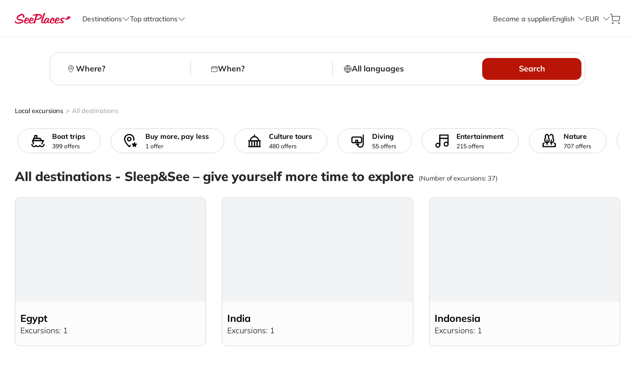

--- FILE ---
content_type: text/html; charset=utf-8
request_url: https://itaka.seeplaces.com/excursions/?Categories=Sleep%20%26%20see
body_size: 18799
content:
<!DOCTYPE html><html lang="en-US"><head><link href="/fonts/style.css" rel="stylesheet"/><link rel="canonical" href="https://seeplaces.com/excursions/?Categories=Sleep%20%26%20see"/><link rel="preload" href="/fonts/Mulish-VariableFont_wght.ttf" as="font" type="font/ttf" crossorigin="anonymous"/><script type="c39212e00f95b01d90f73781-text/javascript">
                            (function(w,d,s,l,i){w[l]=w[l]||[];w[l].push({'gtm.start':
                            new Date().getTime(),event:'gtm.js'});var f=d.getElementsByTagName(s)[0],
                            j=d.createElement(s),dl=l!='dataLayer'?'&l='+l:'';j.async=true;j.src=
                            'https://www.googletagmanager.com/gtm.js?id='+i+dl;f.parentNode.insertBefore(j,f);
                            })(window,document,'script','dataLayer','GTM-M6M9CNH');</script><meta name="facebook-domain-verification" content="jpezdh4dt7f05m5lm4x18yix1ljpsv"/><link rel="shortcut icon" href="/static/images/favico.png" type="image/x-icon"/><meta charSet="utf-8"/><meta name="viewport" content="width=device-width, initial-scale=1.0"/><meta http-equiv="content-language" content="en-US"/><link rel="preconnect" href="https://fonts.googleapis.com"/><link rel="preconnect" href="https://fonts.gstatic.com" crossorigin="true"/><title>Attractions and facultative excursions | Itaka SeePlaces</title><meta name="description" content="Amazing things to do, the way you like it"/><meta name="next-head-count" content="7"/><link rel="preload" href="/_next/static/css/e02af17059834f25e9c9b082c819e3dca3883818_CSS.057127c3.chunk.css" as="style"/><link rel="stylesheet" href="/_next/static/css/e02af17059834f25e9c9b082c819e3dca3883818_CSS.057127c3.chunk.css" data-n-g=""/><link rel="preload" href="/_next/static/css/cb1b650c.6f5281c6.chunk.css" as="style"/><link rel="stylesheet" href="/_next/static/css/cb1b650c.6f5281c6.chunk.css" data-n-p=""/><link rel="preload" href="/_next/static/css/6cfbd06d61445cf0492fdfe5da62055b36a66ca2_CSS.6c5bdad6.chunk.css" as="style"/><link rel="stylesheet" href="/_next/static/css/6cfbd06d61445cf0492fdfe5da62055b36a66ca2_CSS.6c5bdad6.chunk.css" data-n-p=""/><link rel="preload" href="/_next/static/css/564c416d8fabdc6d602e1d53ff84623914840cc8_CSS.85ee874e.chunk.css" as="style"/><link rel="stylesheet" href="/_next/static/css/564c416d8fabdc6d602e1d53ff84623914840cc8_CSS.85ee874e.chunk.css" data-n-p=""/><link rel="preload" href="/_next/static/css/687e35f354b9b290bb4710623672daf461c63d17_CSS.526e9441.chunk.css" as="style"/><link rel="stylesheet" href="/_next/static/css/687e35f354b9b290bb4710623672daf461c63d17_CSS.526e9441.chunk.css" data-n-p=""/><link rel="preload" href="/_next/static/css/pages/excursions/all-destinations.d3b2bd8a.chunk.css" as="style"/><link rel="stylesheet" href="/_next/static/css/pages/excursions/all-destinations.d3b2bd8a.chunk.css" data-n-p=""/><noscript data-n-css=""></noscript><link rel="preload" href="/_next/static/chunks/webpack-97d86a90e6bbb9338529.js" as="script"/><link rel="preload" href="/_next/static/chunks/framework.9ed9cbdb123269d1876a.js" as="script"/><link rel="preload" href="/_next/static/chunks/4c50b6b8c2825141865b7c3085c236ac47130764.78d2bf7ff2b3533c42af.js" as="script"/><link rel="preload" href="/_next/static/chunks/fda860e80aad923f0f8cf77acdb9db050bc89d1b.a142c6af212c89ff02d9.js" as="script"/><link rel="preload" href="/_next/static/chunks/main-adee3990730ef4a36e99.js" as="script"/><link rel="preload" href="/_next/static/chunks/75fc9c18.952f89ce33f171220494.js" as="script"/><link rel="preload" href="/_next/static/chunks/7d0bf13e.64f66c5f6a2c00d47474.js" as="script"/><link rel="preload" href="/_next/static/chunks/617acc0e273e1644407b78f9859d60525d98b21f.abb539d8d5c308d9eee3.js" as="script"/><link rel="preload" href="/_next/static/chunks/6a2a0d53e6ad25360c14be98c6449424b50a7ec8.b9b9523e8f5d6fea4c19.js" as="script"/><link rel="preload" href="/_next/static/chunks/c05ef2de118f0fe7683642633b0094731700f19c.2986ea3db9011077ed01.js" as="script"/><link rel="preload" href="/_next/static/chunks/d5443e6919bcaa3b97ff5a118ba8d67c6076bf9a.e30aab8d42bdf64b0d92.js" as="script"/><link rel="preload" href="/_next/static/chunks/ca359dd140dbb67589d76968ffe582b3374eb43f.738a5c7bf0759001ce1f.js" as="script"/><link rel="preload" href="/_next/static/chunks/7f640aac9e901d3f699c69c31fd122947af18c95.0703e89731cd1c7f8a9c.js" as="script"/><link rel="preload" href="/_next/static/chunks/e1bf143a70dc25f097819fc149c6323ee228cb1b.f82b46bd42ad3ab4e99e.js" as="script"/><link rel="preload" href="/_next/static/chunks/e02af17059834f25e9c9b082c819e3dca3883818.64aa928dde424a8adc61.js" as="script"/><link rel="preload" href="/_next/static/chunks/e02af17059834f25e9c9b082c819e3dca3883818_CSS.3ebe0e7b246d590feba5.js" as="script"/><link rel="preload" href="/_next/static/chunks/pages/_app-197e6e5fbbd3db10a2d6.js" as="script"/><link rel="preload" href="/_next/static/chunks/cb1b650c.ebd76f25bab174a353c1.js" as="script"/><link rel="preload" href="/_next/static/chunks/6cfbd06d61445cf0492fdfe5da62055b36a66ca2_CSS.d256349eb71185cc0906.js" as="script"/><link rel="preload" href="/_next/static/chunks/564c416d8fabdc6d602e1d53ff84623914840cc8.bc3b35057071cd57d3ab.js" as="script"/><link rel="preload" href="/_next/static/chunks/564c416d8fabdc6d602e1d53ff84623914840cc8_CSS.a6c3654b43bb8f596a08.js" as="script"/><link rel="preload" href="/_next/static/chunks/687e35f354b9b290bb4710623672daf461c63d17.39202dfcee9a22e4b58f.js" as="script"/><link rel="preload" href="/_next/static/chunks/687e35f354b9b290bb4710623672daf461c63d17_CSS.6487f9b6d8078d6e5dbe.js" as="script"/><link rel="preload" href="/_next/static/chunks/fea423686ef08f8878d77dcfe95e177e5170f6ff.55e689ea5fe50dec23c6.js" as="script"/><link rel="preload" href="/_next/static/chunks/pages/excursions/all-destinations-1d52e95f9225e8ffe89f.js" as="script"/></head><body class="itaka"><div id="__next"><div class="app-layout"><div><header class="header-container-mobile"><div class="container"><div class="header-container-mobile__header"><div class="header-container__header__logos"><a target="_self" href="/" aria-label="aria-label"><img src="/static/images/logo-seeplaces.svg" alt="logo" class="header-container__header--logo"/></a></div><div class="header-container-mobile__header--options"><div class="header-options"><div class="header-options__content-mobile"><div class="cart-header-info"><a target="_self" href="/cart/" class="cart-icon" aria-label="aria-label"></a></div><div style="cursor:pointer"><div class="" style="width:16px;height:16px;display:flex;align-items:center"><img src="/static/images/header/common/menuIcon.svg" alt="" style="width:16px;height:16px;fill:black"/></div></div></div></div></div></div></div></header></div><main class="main-content"><noscript><iframe src="https://www.googletagmanager.com/ns.html?id=GTM-M6M9CNH" height="0" width="0" style="display:none;visibility:hidden"></iframe></noscript><noscript><img height="1" width="1" style="display:none" src="https://www.facebook.com/tr?id=2451349958433593&amp;ev=PageView&amp;noscript=1"/></noscript><div class="regions-filter"><div class="container"><div class="regions-filter__container with-language-filter"><div class="wrapper with-language-filter"><div class="regions-filter__container__select language-selection-search "><div class="mobile-search-trigger"><div class="" style="width:16px;height:16px;display:flex;align-items:center"><img src="/static/images/excursions/search-location-icon.svg" alt="" style="width:16px;height:16px;fill:black"/></div><span class="bold-span">Where?</span></div></div><div class="regions-filter__container__date  with-language-filter"><div class="mobile-date-trigger"><span role="img" aria-label="calendar" class="anticon anticon-calendar"><svg viewBox="64 64 896 896" focusable="false" data-icon="calendar" width="1em" height="1em" fill="currentColor" aria-hidden="true"><path d="M880 184H712v-64c0-4.4-3.6-8-8-8h-56c-4.4 0-8 3.6-8 8v64H384v-64c0-4.4-3.6-8-8-8h-56c-4.4 0-8 3.6-8 8v64H144c-17.7 0-32 14.3-32 32v664c0 17.7 14.3 32 32 32h736c17.7 0 32-14.3 32-32V216c0-17.7-14.3-32-32-32zm-40 656H184V460h656v380zM184 392V256h128v48c0 4.4 3.6 8 8 8h56c4.4 0 8-3.6 8-8v-48h256v48c0 4.4 3.6 8 8 8h56c4.4 0 8-3.6 8-8v-48h128v136H184z"></path></svg></span><span><b>When?</b></span></div></div><div class="regions-filter__container__select   with-language-filter"><div class="language-select-with-globe-icon"><div class="mobile-lang-select-trigger"><div class="" style="width:16px;height:16px;display:flex;align-items:center"><img src="/static/images/excursions/search-language-icon.svg" alt="" style="width:16px;height:16px;fill:black"/></div><span><span><b>All languages</b></span></span></div></div></div></div><div class="regions-filter__container__submit with-language-filter"><button class="search-button">Search</button></div></div></div></div><section><div class="container"><div class="ant-row breadcrumbs"><span class="breadcrumbs__item"><a target="_self" href="/" class="breadcrumbs__item--link" aria-label="aria-label">Local excursions</a></span><span class="breadcrumbs__item">&gt;<a target="_self" href="/excursions/" class="breadcrumbs__item--link" aria-label="aria-label">All destinations</a></span></div></div><div class="container"><section><div class="excursion-categories excursion-categories--swiper"><div class="swiper-wrapper-container"><div class="swiper-container"><div class="swiper-wrapper"><div class="swiper-slide"><div class="excursion-categories__item"><div class="category-item" title="Boat trips"><div class="category-item__image"><img src="https://i.content4travel.com/seeplaces/temp/Category/5b54d345-39f4-4e9f-bd7f-43a633cb045d.svg" alt="Itaka SeePlaces"/></div><div class="category-item__details"><div class="category-item__details--title">Boat trips</div><div class="category-item__details--count">399 offers</div></div></div></div></div><div class="swiper-slide"><div class="excursion-categories__item"><div class="category-item" title="Buy more, pay less"><div class="category-item__image"><img src="https://i.content4travel.com/seeplaces/temp/Category/10663785-1e56-48ab-b006-ca9253ff9757.svg" alt="Itaka SeePlaces"/></div><div class="category-item__details"><div class="category-item__details--title">Buy more, pay less</div><div class="category-item__details--count">1 offer</div></div></div></div></div><div class="swiper-slide"><div class="excursion-categories__item"><div class="category-item" title="Culture tours"><div class="category-item__image"><img src="https://i.content4travel.com/seeplaces/temp/Category/4f9eb406-d562-4aac-9ff0-d73fadf7f5b4.svg" alt="Itaka SeePlaces"/></div><div class="category-item__details"><div class="category-item__details--title">Culture tours</div><div class="category-item__details--count">480 offers</div></div></div></div></div><div class="swiper-slide"><div class="excursion-categories__item"><div class="category-item" title="Diving"><div class="category-item__image"><img src="https://i.content4travel.com/seeplaces/temp/Category/9ab46032-1156-4901-ab59-954540fd2526.svg" alt="Itaka SeePlaces"/></div><div class="category-item__details"><div class="category-item__details--title">Diving</div><div class="category-item__details--count">55 offers</div></div></div></div></div><div class="swiper-slide"><div class="excursion-categories__item"><div class="category-item" title="Entertainment"><div class="category-item__image"><img src="https://i.content4travel.com/seeplaces/temp/Category/afaf1bda-db8f-4c32-8d04-babd448810c6.svg" alt="Itaka SeePlaces"/></div><div class="category-item__details"><div class="category-item__details--title">Entertainment</div><div class="category-item__details--count">215 offers</div></div></div></div></div><div class="swiper-slide"><div class="excursion-categories__item"><div class="category-item" title="Nature"><div class="category-item__image"><img src="https://i.content4travel.com/seeplaces/temp/Category/eef9a789-ff62-4c56-ac8b-680363c35b3c.svg" alt="Itaka SeePlaces"/></div><div class="category-item__details"><div class="category-item__details--title">Nature</div><div class="category-item__details--count">707 offers</div></div></div></div></div><div class="swiper-slide"><div class="excursion-categories__item"><div class="category-item" title="Sightseeing"><div class="category-item__image"><img src="https://i.content4travel.com/seeplaces/temp/Category/092bd79f-58d8-4e02-b4d2-7c711728b822.svg" alt="Itaka SeePlaces"/></div><div class="category-item__details"><div class="category-item__details--title">Sightseeing</div><div class="category-item__details--count">925 offers</div></div></div></div></div><div class="swiper-slide"><div class="excursion-categories__item"><div class="category-item active" title="Sleep &amp; see"><div class="category-item__image"><img src="https://i.content4travel.com/seeplaces/temp/Category/858510cd-5797-4221-a9a5-fcd6fa3d2386.svg" alt="Itaka SeePlaces"/></div><div class="category-item__details"><div class="category-item__details--title">Sleep &amp; see</div><div class="category-item__details--count">37 offers</div></div></div></div></div><div class="swiper-slide"><div class="excursion-categories__item"><div class="category-item" title="Small group tours"><div class="category-item__image"><img src="https://i.content4travel.com/seeplaces/temp/Category/81e29e47-4ef9-41a4-b5d0-18017655dca5.svg" alt="Itaka SeePlaces"/></div><div class="category-item__details"><div class="category-item__details--title">Small group tours</div><div class="category-item__details--count">131 offers</div></div></div></div></div><div class="swiper-slide"><div class="excursion-categories__item"><div class="category-item" title="Sports &amp; adventures"><div class="category-item__image"><img src="https://i.content4travel.com/seeplaces/temp/Category/9f900c2d-468b-4dc4-8d8c-ad513311dc8c.svg" alt="Itaka SeePlaces"/></div><div class="category-item__details"><div class="category-item__details--title">Sports &amp; adventures</div><div class="category-item__details--count">296 offers</div></div></div></div></div><div class="swiper-slide"><div class="excursion-categories__item"><div class="category-item" title="Theme parks"><div class="category-item__image"><img src="https://i.content4travel.com/seeplaces/temp/Category/c5a83594-7f28-4885-90a5-de5b58348aeb.svg" alt="Itaka SeePlaces"/></div><div class="category-item__details"><div class="category-item__details--title">Theme parks</div><div class="category-item__details--count">22 offers</div></div></div></div></div><div class="swiper-slide"><div class="excursion-categories__item"><div class="category-item" title="Transfer"><div class="category-item__image"><img src="https://i.content4travel.com/seeplaces/temp/Category/2f72c46f-0036-483f-9ffc-e43d0d061048.svg" alt="Itaka SeePlaces"/></div><div class="category-item__details"><div class="category-item__details--title">Transfer</div><div class="category-item__details--count">54 offers</div></div></div></div></div></div></div><div class="swiper-button-prev-unique"></div><div class="swiper-button-next-unique"></div></div></div><div style="display:flex;align-items:center"><div class="heading excursions-heading"><h1 class="heading__title heading__title--xl heading__title--with-subtitle">All destinations - Sleep&amp;See – give yourself more time to explore</h1><h2 class="heading__subtitle">(Number of excursions: 37)</h2></div></div><div class="ant-row ant-row-start all-destinations" style="margin-left:-16px;margin-right:-16px"><div style="padding-left:16px;padding-right:16px" class="ant-col ant-col-xs-24 ant-col-sm-24 ant-col-md-8"><a target="_self" href="/excursions/egypt/?Categories=Sleep%20%26%20see" aria-label="aria-label"><div class="background-image destination-item"><img alt="Egypt" src="/static/images/common/gray-placeholder.jpeg" title="hurghada_8"/><div class="destination-item__blur"><div class="destination-item__blur--text"><div class="name">Egypt</div><div class="count">Excursions: 1</div></div></div></div></a></div><div style="padding-left:16px;padding-right:16px" class="ant-col ant-col-xs-24 ant-col-sm-24 ant-col-md-8"><a target="_self" href="/excursions/india/?Categories=Sleep%20%26%20see" aria-label="aria-label"><div class="background-image destination-item"><img alt="Seeplaces photo" src="/static/images/common/gray-placeholder.jpeg"/><div class="destination-item__blur"><div class="destination-item__blur--text"><div class="name">India</div><div class="count">Excursions: 1</div></div></div></div></a></div><div style="padding-left:16px;padding-right:16px" class="ant-col ant-col-xs-24 ant-col-sm-24 ant-col-md-8"><a target="_self" href="/excursions/indonesia/?Categories=Sleep%20%26%20see" aria-label="aria-label"><div class="background-image destination-item"><img alt="Seeplaces photo" src="/static/images/common/gray-placeholder.jpeg" title="tegalalang"/><div class="destination-item__blur"><div class="destination-item__blur--text"><div class="name">Indonesia</div><div class="count">Excursions: 1</div></div></div></div></a></div><div style="padding-left:16px;padding-right:16px" class="ant-col ant-col-xs-24 ant-col-sm-24 ant-col-md-8"><a target="_self" href="/excursions/kenya/?Categories=Sleep%20%26%20see" aria-label="aria-label"><div class="background-image destination-item"><img alt="Seeplaces photo" src="/static/images/common/gray-placeholder.jpeg" title=""/><div class="destination-item__blur"><div class="destination-item__blur--text"><div class="name">Kenya</div><div class="count">Excursions: 9</div></div></div></div></a></div><div style="padding-left:16px;padding-right:16px" class="ant-col ant-col-xs-24 ant-col-sm-24 ant-col-md-8"><a target="_self" href="/excursions/malaysia/?Categories=Sleep%20%26%20see" aria-label="aria-label"><div class="background-image destination-item"><img alt="Seeplaces photo" src="/static/images/common/gray-placeholder.jpeg" title="q3"/><div class="destination-item__blur"><div class="destination-item__blur--text"><div class="name">Malaysia</div><div class="count">Excursions: 5</div></div></div></div></a></div><div style="padding-left:16px;padding-right:16px" class="ant-col ant-col-xs-24 ant-col-sm-24 ant-col-md-8"><a target="_self" href="/excursions/oman/?Categories=Sleep%20%26%20see" aria-label="aria-label"><div class="background-image destination-item"><img alt="Seeplaces photo" src="/static/images/common/gray-placeholder.jpeg" title="SULTAN QABOOS MOSQUE 2.jpg"/><div class="destination-item__blur"><div class="destination-item__blur--text"><div class="name">Oman</div><div class="count">Excursions: 3</div></div></div></div></a></div><div style="padding-left:16px;padding-right:16px" class="ant-col ant-col-xs-24 ant-col-sm-24 ant-col-md-8"><a target="_self" href="/excursions/spain/?Categories=Sleep%20%26%20see" aria-label="aria-label"><div class="background-image destination-item"><img alt="Seeplaces photo" src="/static/images/common/gray-placeholder.jpeg" title="shutterstock_1511256068"/><div class="destination-item__blur"><div class="destination-item__blur--text"><div class="name">Spain</div><div class="count">Excursions: 5</div></div></div></div></a></div><div style="padding-left:16px;padding-right:16px" class="ant-col ant-col-xs-24 ant-col-sm-24 ant-col-md-8"><a target="_self" href="/excursions/sri-lanka/?Categories=Sleep%20%26%20see" aria-label="aria-label"><div class="background-image destination-item"><img alt="Seeplaces photo" src="/static/images/common/gray-placeholder.jpeg" title="12747847584_ea221aa196_o"/><div class="destination-item__blur"><div class="destination-item__blur--text"><div class="name">Sri Lanka</div><div class="count">Excursions: 6</div></div></div></div></a></div><div style="padding-left:16px;padding-right:16px" class="ant-col ant-col-xs-24 ant-col-sm-24 ant-col-md-8"><a target="_self" href="/excursions/tunisia/?Categories=Sleep%20%26%20see" aria-label="aria-label"><div class="background-image destination-item"><img alt="Seeplaces photo" src="/static/images/common/gray-placeholder.jpeg" title="tunisia-1459414_1920"/><div class="destination-item__blur"><div class="destination-item__blur--text"><div class="name">Tunisia</div><div class="count">Excursions: 3</div></div></div></div></a></div><div style="padding-left:16px;padding-right:16px" class="ant-col ant-col-xs-24 ant-col-sm-24 ant-col-md-8"><a target="_self" href="/excursions/turkey/?Categories=Sleep%20%26%20see" aria-label="aria-label"><div class="background-image destination-item"><img alt="Seeplaces photo" src="/static/images/common/gray-placeholder.jpeg" title="side_0"/><div class="destination-item__blur"><div class="destination-item__blur--text"><div class="name">Turkey</div><div class="count">Excursions: 1</div></div></div></div></a></div><div style="padding-left:16px;padding-right:16px" class="ant-col ant-col-xs-24 ant-col-sm-24 ant-col-md-8"><a target="_self" href="/excursions/zanzibar/?Categories=Sleep%20%26%20see" aria-label="aria-label"><div class="background-image destination-item"><img alt="Seeplaces photo" src="/static/images/common/gray-placeholder.jpeg" title="lion-277328_1920"/><div class="destination-item__blur"><div class="destination-item__blur--text"><div class="name">Zanzibar</div><div class="count">Excursions: 2</div></div></div></div></a></div></div></section></div></section></main><footer><div class="links mb-0"><div class="container"><div class="ant-row ant-row-space-between mb-32"><div class="ant-col ant-col-xs-24 ant-col-sm-24 ant-col-md-4 ant-col-lg-5"><div class=" "><div class="link-group"><div class="link-group__heading" style="max-width:80%"><span class="link-group__heading__title">Support</span></div><div class="link-group__content"><div class="links__link-group"><div style="display:flex;flex-direction:column;gap:12px"><a target="_self" href="/contact/" class="links__link-group__item" aria-label="aria-label">Contact</a><a target="_blank" href="/static/pdf/en/Price_Guarantee_24.pdf" class="links__link-group__item" aria-label="aria-label">Price guarantee</a><a target="_self" href="/promotions/" class="links__link-group__item" aria-label="aria-label">eSIM promo</a><a target="_self" href="/cancellations/" class="links__link-group__item" aria-label="aria-label">Cancellations</a></div></div></div></div><div class="desktop-only"></div></div></div><div class="ant-col ant-col-xs-24 ant-col-sm-24 ant-col-md-4 ant-col-lg-5"><div class="link-group link-group--accordion"><div class="ant-collapse ant-collapse-icon-position-end ant-collapse-borderless with-top-border"><div class="ant-collapse-item"><div class="ant-collapse-header" aria-expanded="false" aria-disabled="false" role="button" tabindex="0"><div class="ant-collapse-expand-icon"><span role="img" aria-label="down" class="anticon anticon-down ant-collapse-arrow"><svg viewBox="64 64 896 896" focusable="false" data-icon="down" width="1em" height="1em" fill="currentColor" aria-hidden="true"><path d="M884 256h-75c-5.1 0-9.9 2.5-12.9 6.6L512 654.2 227.9 262.6c-3-4.1-7.8-6.6-12.9-6.6h-75c-6.5 0-10.3 7.4-6.5 12.7l352.6 486.1c12.8 17.6 39 17.6 51.7 0l352.6-486.1c3.9-5.3.1-12.7-6.4-12.7z"></path></svg></span></div><span class="ant-collapse-header-text">SeePlaces</span></div></div></div></div></div><div class="ant-col ant-col-xs-24 ant-col-sm-24 ant-col-md-4 ant-col-lg-6"><div class="link-group link-group--accordion"><div class="ant-collapse ant-collapse-icon-position-end ant-collapse-borderless"><div class="ant-collapse-item"><div class="ant-collapse-header" aria-expanded="false" aria-disabled="false" role="button" tabindex="0"><div class="ant-collapse-expand-icon"><span role="img" aria-label="down" class="anticon anticon-down ant-collapse-arrow"><svg viewBox="64 64 896 896" focusable="false" data-icon="down" width="1em" height="1em" fill="currentColor" aria-hidden="true"><path d="M884 256h-75c-5.1 0-9.9 2.5-12.9 6.6L512 654.2 227.9 262.6c-3-4.1-7.8-6.6-12.9-6.6h-75c-6.5 0-10.3 7.4-6.5 12.7l352.6 486.1c12.8 17.6 39 17.6 51.7 0l352.6-486.1c3.9-5.3.1-12.7-6.4-12.7z"></path></svg></span></div><span class="ant-collapse-header-text">Become our Partner</span></div></div></div></div></div><div class="ant-col ant-col-xs-24 ant-col-sm-12 ant-col-md-6"><div class="flex-col-gap-40"><div class="follow-us-links "><div class="link-group"><div class="link-group__content"><div class="links__link-images-group"><a class="links__link-images-group__item" href="https://www.facebook.com/SeePlacescom/" target="_blank" rel="noreferrer"><img src="/static/images/footer/facebook.svg" alt="facebook" class="links__link-images-group__item--image"/></a><a class="links__link-images-group__item" href="https://www.instagram.com/seeplacescom/" target="_blank" rel="noreferrer"><img src="/static/images/footer/insta.svg" alt="instagram" class="links__link-images-group__item--image"/></a><a class="links__link-images-group__item" href="https://www.youtube.com/channel/UCV-Q_jlzD32ESqnCQsMy5YQ" target="_blank" rel="noreferrer"><img src="/static/images/footer/yt.svg" alt="youtube" class="links__link-images-group__item--image"/></a><a class="links__link-images-group__item" href="https://www.linkedin.com/company/seeplaces/" target="_blank" rel="noreferrer"><img src="/static/images/footer/linkedin.svg" alt="linkedin" class="links__link-images-group__item--image"/></a></div></div></div><div class="desktop-only"></div></div></div></div><div class="ant-col ant-col-xs-24 ant-col-sm-24 ant-col-md-4"><div class=" "><div class="link-group"><div class="link-group__content"><div class="policy-and-terms__payments"><img src="/static/images/footer/przelewy24.svg" alt="Przelewy24" class="policy-and-terms__payments__item"/><img src="/static/images/footer/master-card.svg" alt="mastercard" class="policy-and-terms__payments__item"/><img src="/static/images/footer/visa.svg" alt="visa" class="policy-and-terms__payments__item"/><img src="/static/images/footer/googlePayFooterIcon.svg" alt="google pay" class="policy-and-terms__payments__item"/><img src="/static/images/footer/applePayFooterIcon.svg" alt="apple pay" class="policy-and-terms__payments__item"/></div></div></div><div class="desktop-only"></div></div></div><div class="ant-col mobile-only ant-col-xs-24 ant-col-sm-24"><div class="" style="width:75px;height:75px;display:flex;align-items:center"><img src="/static/images/footer/logo-trusted.svg" alt="" style="width:75px;height:75px;fill:black"/></div></div></div></div><div class="ant-divider ant-divider-horizontal footer-divider" role="separator"></div><div class="container"><div class="ant-row ant-row-space-between mb-32"><div class="general-links-wrapper"><a target="_blank" href="/static/pdf/en/Terms_Of_Use_Of_Seeplaces_Platform_25_v2.pdf" class="links__link-group__item" aria-label="aria-label">Terms of use</a><a target="_blank" href="/static/pdf/en/privacy_policy_25.pdf" class="links__link-group__item" aria-label="aria-label">Privacy policy</a><a target="_blank" href="/static/pdf/en/Cookies_policy_25.pdf" class="links__link-group__item" aria-label="aria-label">Cookies</a><a target="_blank" href="/static/pdf/en/Zasady_dzialania_platformy_ENG.pdf" class="links__link-group__item" aria-label="aria-label">Platform operating principles</a><a target="_blank" href="/static/pdf/en/discount_codes_regulations_24.pdf" class="links__link-group__item" aria-label="aria-label">Discount codes regulations</a></div></div></div></div><div class="all-rights-reserved"><div>All rights reserved by Seeplaces.com. If you use our website, you accept our <a href="/static/pdf/en/Terms_Of_Use_Of_Seeplaces_Platform_25_v2.pdf" aria-label="terms of use" class="terms-and-conditions-link" target="blank">Terms and Conditions.</a></div></div></footer></div></div><script id="__NEXT_DATA__" type="application/json">{"props":{"initialI18nStore":{"en":{"common":{"weekdays":["Monday","Tuesday","Wednesday","Thursday","Friday","Saturday","Sunday"],"slogan":{"top-header":"Amazing things to do, the way you like it","top-subheader":"Book now and start your next dream adventure."},"none":"None","loader":"We are looking excursions for you","see-all-excursions":"See all excursions","excursions-count":"Excursions: {{count}}","offers-count_0":"{{count}} offer","offers-count_1":"{{count}} offers","routes":{"excursions":"excursions","about":"about-us","career":"career","affiliates":"affiliates","affiliate":"affiliate","suppliers":"suppliers","contact":"contact","booking":"booking","privacy-policy":"privacy-policy","terms-of-use":"terms-of-use","cookies":"cookies","success":"success","failure":"failure","cart":"cart","opinions":"reviews","see-more-on-vacations":"see-more-on-holidays","bookingSuccess":"reservation-paid","bookingCancelled":"reservation-cancelled","bookingStatus":"reservation-status","promotions":"promotions","price-guarantee":"price-guarantee","towards-the-sun":"to-the-sun","cancellations":"cancellations","cancel-reservation":"cancel-reservation","black-weeks":"black-weeks"},"validation":{"required":"The field is required","max-length":"Must be {{max}} characters or less","must-be-a-number":"Must be a number","invalid-email":"Invalid email address","invalid-url":"Invalid site URL","invalid-reservation-number":"Must start with a letter S and have 7 digits","invalid-reservation-code":"Invalid reservation code","file-exceeds-limit":"File {{fileName}} exceeds {{maxSizeMb}} MB","max-file-size":"The maximum file size allowed is {{maxSizeMb}} MB.","file-bad-extension":"Invalid extension for file {{fileName}}.","valid-file-extensions":"Only following file types are allowed: {{allowedExtensions}}"},"not-found":"No results were found","promo_code_not_meet_restrictions":"Promo code could not be applied. It does not meet restrictions.","promo_code_not_found":"Promo code does not exist","reservation-list":"Booking list","error-404":"This page could not be found","error-500":"Sorry, seeplaces.com is temporarily unavailable. Please try again later","heading-with-tags-title":"Results for tags: ","categories-list-title":"What type of excursions do you like?","modal-error-title":"Ups... something went wrong","modal-error-button":"OK I understand","amount-of-adults-single":"Adult","amount-of-adults-many":"Adults","amount-of-children-single":"Child","amount-of-children-many":"Children","amount-of-extra-beds-single":"Extra bed","amount-of-extra-beds-many":"Extra beds","go-to-main-page":"Go to main page SeePlaces","secure-booking":"Secure booking","become-a-supplier":"Become a supplier","cooperation-header":"in cooperation with ","price-per-person":"pers.","category-descriptions":{"buy-more-pay-less":"{{name}} - Buy more, pay less - buy trips at the best price","sightseeing":"{{name}} - Sightseeing - visit places that are worth seeing","culture-tours":"{{name}} - Culture - discover the most important places and cultural events","nature":"{{name}} - Nature - discover the beauty of local nature","sports-adventures":"{{name}} - Sport and adventure - experience an adrenaline rush","boat-trips":"{{name}} - Cruises - see the world from a new perspective","entertainment":"{{name}} - Entertainment – fun and joy for everyone","small-group-tours":"{{name}} - Small groups - discover attractions on private basis","sleep-see":"{{name}} - Sleep\u0026See – give yourself more time to explore","theme-parks":"{{name}} - Theme parks - spend time full of excitement","title":"{{name}} - Discover top tours and activities in the destination"},"in-partnership-with":"In partnership with","joined-us":"Joined us:","payment-info":"You can pay for reservation in EUR, PLN, CZK and GBP","payment-info-cedok":"You can pay for reservation in EUR","close":"Close","Africa":"Africa","Asia":"Asia","America":"America","Europe":"Europe","destinations":"Destinations","topAttractions":"Top attractions","blog":"Blog","chooseCurrency":"Choose currency","chooseLanguage":"Choose language","language":"Language","currency":"Currency","backToGallery":"back to gallery","save":"Save","clear":"Clear","errors":{"required":"This field is required","iban":"Invalid IBAN field","swift":"Inbalid SWIFT code"},"labels":{"add-attachment":"Add attachment","remove-attachment":"Remove attachment"},"contact-email":"info@seeplaces.com","offer-code-label":"Offer code: "},"footer":{"sub-header-line-1":"Get in touch with us,","sub-header-line-2":"if you need support","hour":"from {{from}} to {{to}}","days":"{{from}} - {{to}}","see-places":"SeePlaces","become-our-partner":"Become our Partner","support":"Support","follow-us":"Follow us","payment-methods":"Payment methods","terms-seeplaces-title":"Seeplaces.com ","terms-of-cooperation":"Terms of cooperation between Seeplaces and {{name}}","all-rights-reserved":"All rights reserved by Seeplaces.com. If you use our website, you accept our ","terms-and-conditions":"Terms and Conditions.","terms-seeplaces-text":"- allows users of the SeePlaces.com platform to familiarize themselves with general information about tourist services offered by providers, including excursions, sightseeing, additional attractions, and activities.","terms-affiliate-text":"– the customer, through {{name}}, using the SeePlaces.com platform, has the opportunity to learn about the offer of providers. {{name}} is not a party to the contract concluded between the provider and the user of the SeePlaces.com platform.","about-us":"About us","careers":"Careers","affiliates":"Affiliates","suppliers":"Suppliers","contact":"Contact","copyrights":"Copyrights {{year}} seeplaces.com","policy":"Privacy policy","guarantee":"Price guarantee","guarantee-link":"/static/pdf/en/Price_Guarantee_24.pdf","privacy-policy-link":"/static/pdf/en/privacy_policy_25.pdf","terms-link":"/static/pdf/en/Terms_Of_Use_Of_Seeplaces_Platform_25_v2.pdf","discount-codes-regulations-link":"/static/pdf/en/discount_codes_regulations_24.pdf","discount-codes-regulations":"Discount codes regulations","platform-operating-principles":"Platform operating principles","platform-operating-principles-link":"/static/pdf/en/Zasady_dzialania_platformy_ENG.pdf","promo-code-invia":"7% discount terms and conditions","promo-code-invia-link":"/static/pdf/en/Terms_and_conditions_of_the_7_percent_discount_code_promotion.pdf","terms":"Terms of use","cookies":"Cookies","cookies-policy-link":"/static/pdf/en/Cookies_policy_25.pdf","address":"Address","email":"E-mail","phone":"Phone","cancellations":"Cancellations","esim-promo":"eSIM promo"},"meta-tags":{"cart-booking-title":"Booking","all-destination-title":"Attractions and facultative excursions","country-title":"{{country}} - attractions and facultative excursions","country-description":"{{country}} - top attractions, local excursions. Book tickets online","about-title":"About Us","careers-title":"Careers","affiliates-title":"Affiliates","affiliate-title":"Affiliate","suppliers-title":"Suppliers","contact-title":"Contact","privacy-title":"Privacy policy","terms-title":"Terms of use","price-guarantee-title":"Price guratantee","cookies-title":"Cookies","booking-title":"Booking","home-title":"Book local attractions and excursions","region-title":"{{country}} {{region}} - attractions and facultative excursions","region-description":"{{region}} - top attractions, local excursions. Book tickets online","excursion-title":"{{excursion}} - {{region}}, {{country}}","excursion-description":"Book excursion {{excursion}}. Top attractions {{region}}. Book tickets online","cart-title":"Cart","booking-success-title":"Booking paid","booking-cancelled-title":"Booking cancelled","booking-status-title":"Booking status","opinions-title":"Reviews","error-title":"An error occurred","see-more-on-vacations":"See more on holidays","cancellations-title":"Cancellations","black-weeks-title":"Black weeks"},"cookies-popup":{"cookies-policy":"Cookies Policy.","cookies-popup-content":"The website uses cookies. You can change the conditions of storage or access to cookies in your browser settings at any time. Detailed information is available in the","got-it":"Got it"},"search":{"offers":"Excursions","searchPlaceholder":"Enter where you are looking for an excursion","search":"Search...","countries":"Countries","regions":"Regions","loading":"Loading...","no-results":"No results found. Try a different keyword."},"special-offers":{"title":"Best price guarantee","subtitle":"We guarantee best price on","description":"Plan your trip beforhead, we guarantee exactly same price the excursion costs on spot!","terms-of-promo":"TERMS OF PROMOTION","terms-redirect":"/static/pdf/en/Terms_Start_of_Summer_25.pdf","promo-banner":{"1":"\u003cstrong\u003eSPECIAL OFFER!\u003c/strong\u003e\u0026nbsp; 1.01-15.01 \u0026nbsp; CODE: \u003cstrong\u003e {{promoCode}}\u003c/strong\u003e \u003cstrong\u003e{{promoCodeValue}} discount \u003c/strong\u003e for all trips to \u003cstrong\u003eEdinburgh!\u003c/strong\u003e","2":"\u003cstrong\u003eDominican Republic -{{promoCodeValue}} discount\u003c/strong\u003e on tours from 01.02.2023 to 14.02.2023, with the code: \u003cstrong\u003e {{promoCode}}\u003c/strong\u003e","3":"\u003cdiv class='banner-text-container'\u003e\u003cspan\u003ePROMOTION UP TO 25%  28.04.23 - 14.05.23\u003c/span\u003e \u003cspan\u003eSTART OF SUMMER 2023\u003c/span\u003e \u003cspan\u003eDiscount on selected tours in all summer destinations\u003c/span\u003e\u003c/div\u003e","4":"\u003cdiv class='banner-text-container'\u003e\u003cdiv class='banner-text-with-icon-wrapper'\u003e\u003cb\u003eBLACK WEEK\u003c/b\u003e 22.11 - 30.11 \u003cdiv class='fire'\u003e\u003c/div\u003e \u003c/div\u003e \u003cspan\u003eCODE: \u003cb\u003e{{promoCode}}\u003c/b\u003e\u003c/span\u003e\u003cspan\u003e\u003cb\u003e{{promoCodeValue}}\u003c/b\u003e discount \u003c/b\u003eon all tours\u003c/span\u003e\u003c/div\u003e","5":"\u003cdiv class='banner-text-container'\u003e\u003cdiv class='banner-text-with-icon-wrapper'\u003eBook between \u003cb\u003e17.02\u003c/b\u003e and \u003cb\u003e23.03.2025\u003c/b\u003e\u003c/div\u003e \u003cspan\u003ewith code \u003cb\u003e{{promoCode}}\u003c/b\u003e\u003c/span\u003e \u003cspan\u003e\u003cb\u003e{{promoCodeValue}}\u003c/b\u003e discount on all tours taking place between \u003cb\u003e1.04.2025\u003c/b\u003e and \u003cb\u003e31.10.2025\u003c/b\u003e\u003c/span\u003e\u003c/div\u003e","6":"\u003cdiv class='banner-text-with-icon-wrapper'\u003e\u003cb\u003eUp to 25% off on selected tours and activities!\u003c/b\u003e 🌴 Promotion runs until \u003cb\u003e4.05.2025\u003c/b\u003e and applies to tours taking place between \u003cb\u003e10.05\u003c/b\u003e and \u003cb\u003e31.10.2025\u003c/b\u003e.\u003ca class='promo-banner-link terms' target='_blank' href='/static/pdf/en/Terms_Start_of_Summer_25.pdf'\u003eTERMS OF PROMOTION\u003c/a\u003e\u003c/div\u003e","7":"\u003cdiv class='banner-text-with-icon-wrapper'\u003e1 GB of free Internet in Turkey! Book your trip and activate your package.\u003ca class='promo-banner-link' aria-label='See more about the Hubby promotion' href='{{link}}'\u003esee more\u003c/a\u003e\u003c/div\u003e","8":"\u003cdiv class='banner-text-with-icon-wrapper'\u003e\u003cb\u003e-10%\u003c/b\u003e on all tours\u003c/div\u003e","9":"\u003cdiv class='banner-text-with-icon-wrapper'\u003eExtend your summer with -10% off September \u0026 October tours: use code: \u003cb\u003eBONUS10\u003c/b\u003e\u003c/div\u003e","10":"\u003cdiv class='banner-text-with-icon-wrapper'\u003eSelected excursions with discounts up to -20%.\u003ca class='promo-banner-link' aria-label='See more about the towards the sun promotion' href='{{link}}'\u003eCheck details!\u003c/a\u003e\u003c/div\u003e","11":"\u003cdiv class='banner-text-with-icon-wrapper'\u003eTravel Black Weeks - the biggest sale of the year. Discounts up to -30%!\u003ca class='promo-banner-link' aria-label='See more about the black weeks promotion' href='{{link}}'\u003eCheck it out!\u003c/a\u003e\u003c/div\u003e"},"dominican":"dominican-republic"},"top-countries":{"title":"Best destinations","check-offers":"Check the offers","top-country-title-1":"Egypt","top-country-link-1":"egypt","top-country-description-1":"Egypt impresses with its unique views and attractions. On the one hand, the wealth of monuments, on the other, golden deserts, sandy beaches and turquoise water. Get to know Egypt from the inside out - check what trips are waiting for you!","top-country-title-2":"Gran Canaria","top-country-link-2":"canary-islands/gran-canaria","top-country-description-2":"A wealth of diversity in a picturesque archipelago. Do you choose trekking along the route of volcanoes in La Palma, a catamaran cruise along the coast of Gran Canaria or maybe diving in Tenerife? The choice is yours!","top-country-title-3":"Zanzibar","top-country-link-3":"zanzibar/zanzibar","vietnam-2024-link":"vietnam","vietnam-2024-promo-title":"Vietnam -10%","vietnam-2024-promo-subtitle":"From 20.06 to 30.06.2024","vietnam-2024-promo-description":"Discover unforgettable adventures in Vietnam with optional tours! Explore beautiful landscapes, magnificent temples, and picturesque villages. Book your trip today and experience the magic of Vietnam at the best price!","top-country-description-3":"Zanzibar is a paradise island that will delight everyone with turquoise water and beautiful beaches. Perfect places for an exotic adventure. Go on one of the trips and make your vacation unforgettable.","may-2024-promo-title":"Up to 30% off!","may-2024-promo-subtitle":"From 26.04 to 6.05.2024","may-2024-promo-description":"Plan a vacation full of attractions at a great price. Take advantage of the promotion and save up to 30% on selected tours and attractions worldwide.","promo-with-code":"-{{promoCodeValue}}% WITH CODE: {{promoCode}}","black-friday-title":"Black Week","black-friday-description":"With code \u003cb\u003e{{promoCode}}\u003c/b\u003e, enjoy experiences on your next tour.","black-friday-extraText":"{{promoCodeValue}} discount from 22.11 - 30.11","black-friday-subtitle":"Save up to {{promoCodeValue}} off the price","top-destination":"Top Destination","great-activites":"Great activites","may-2025-promo-title":"Up to 25% off!","may-2025-promo-subtitle":"Until 4.05.2025","may-2025-promo-description":"Plan your holiday full of attractions at a great price. Take advantage of the promotion and save up to 25% on selected excursions!","hubby-country-url-name":"turkey"},"excursion-tile":{"age-title":"Age:","without-age-restriction":"No limitation","age-restriction":"from {{age}} years","age-restriction-one":"from 1 year","new":"New","top-pick":"TOP PICK","guided-tour":"Guided tour","ticket-tour":"Admission ticket"},"omnibus-info":{"from":"from ","fromInvia":"from ","priceFrom":"Starting price: from ","priceFromInvia":"Starting price: from ","perPerson":"/pers. ","perPersonInvia":"/pers. ","lowestPrice":"30-day lowest price: ","perVehicle":"/vehicle","omnibusTooltip1":"Starting price – this is the standard price of the offer{{sufix}} before the discount.","omnibusTooltip2":"Lowest price before the discount – this is the lowest price from the last 30 days{{sufix}} before the discount."},"excursion-list-item":{"cheaper-in-package":"Buy more, pay less"},"excursion-duration":{"duration-title":"Duration:","all-day":"All day","day":"Day","days":"Days","offer-duration-title":"Duration"},"excursion-details":{"important-information-header":" Important information","extra-information-header":"Additional Information","package":"Offer {{index}}","package-buy-cheaper":"Buy cheaper!","package-configuration-link":"Configure and show price","package-show-more":"Show all offers ({{packagesCount}} more)","package-hide-less":"Hide all offers ({{packagesCount}} less)","excursion-price-discount":"From {{discountPrice}}","excursion-price-discount-amount":"You save {{discountAmount}}","add-to-cart":"Add to cart","package-configuration":"Configure excursion","package-modal-close":"Close","package-modal-save":"Save","change":"Change","added-to-cart":"Added to cart!","from":"From {{price}}","automatic-translations":"e-translation. Original texts are in Polish and English.","reviews-count":"Reviews: {{count}}","reviews-overall-rating":"Overall rating","reviews-customer-reviews":"Reviews","reviews-sort-by":"Sort","reviews-read-more-reviews":"Read more reviews","reviews-read-more":"Read more","reviews-read-less":"Read less","reviews-order-default":"Default","reviews-order-departureDateAsc":"Start date (Ascending)","reviews-order-departureDateDesc":"Start date (Descending)","reviews-order-ratingAsc":"Rating (Ascending)","reviews-order-ratingDesc":"Rating (Descending)","reviews-positive-reviews-percentage":"{{percent}}% of people recommend this excursion","reviews-companionship-with-family":"with family","reviews-companionship-with-friends":"with friends","reviews-companionship-with-partner":"with partner","reviews-show-original":"Show","reviews-hide-original":"Hide","reviews-originalLanguage-text":"Original language: ","reviews-originalLanguage-pl":"Polish","reviews-originalLanguage-en":"English","reviews-originalLanguage-cs":"Czech","review-companionship-years":"years","review-verified-client":"Verified client","covid-information-header":"Covid-19 precautions","covid-information-1":"We’re enforcing extra health and safety measures","covid-information-2":"The participants of the trip are required to have a mask and keep the social distance when it’s needed","covid-information-link":"read more","guarantee-lowest-price":"Best price guarantee","guarantee-lowest-price-description":"On SeePlaces you will book the excursion with the guarantee that the excursion costs exactly the same price on spot!","guarantee-instant-booking":"Instant confirmation","guarantee-tooltip":"On SeePlaces.com you can book atractions with a guaranteed same price as on-site!","percentage-of-recommendations":"{{percentage}}% of customers recommend this tour!","trusted-info":"Trusted by +300 000 travelers","guarantee-instant-booking-description":"You will get an instant confirmation of booking after payment!","guarantee-link":"price guarantee policy","read-more":"read more","read-less":"read less","promo-code-offer":"\u003cb\u003e{{promoCodeValue}}%\u003c/b\u003e off this trip with code: \u003cb\u003e{{promoCode}}\u003cb/\u003e","description":"Program Description","see-more":"see all","closest-dates":"Closest Dates","choose-hour":"Choose Hour","description-header":"Program Description","in-brief-header":"What You'll See","see-all-photos":"See all photos","see-all-opinions":"See all reviews","opinions":"Reviews","opinions-count":{"opinions":"review","opinions_plural":"reviews"},"customers-opinions":"reviews: ","opinion-general-tooltip":"The rating of the tour is the arithmetic average of the customer ratings from the survey question 'how do you rate the tour.' Published reviews come exclusively from our customers and are verified by the booking number. Guidelines for publishing reviews can be found in the service regulations.","opinion-tooltip":"This is the rating that the author gave to the tour in the survey under the question 'how do you rate the tour.' Published reviews come exclusively from our customers and are verified by the booking number. Guidelines for publishing reviews can be found in the service regulations.","organizer-info":"Each Provider (Organizer) is an entrepreneur. All obligations related to contract execution lie with the Provider.","organizer":"Provider / Organizer: ","nice-to-have":"Nice to have","required-documents":"Required documents","organizer-info-1":"The contract for the provision of tourism services is concluded between you as the Client and the Provider through the SeePlaces platform.","organizer-info-2":"All obligations related to the performance of the contract lie with the Provider. As a party to the contract, the Provider bears sole responsibility for the proper execution of the service.","organizer-info-3":"SeePlaces, as the provider of the online platform, facilitates the Client's conclusion of a contract with the Provider, including enabling reservations and payments to the Provider. SeePlaces is not responsible for the content of the offer or the manner in which it is carried out by the Provider.","organizer-info-4":"Any complaints related to the services provided by the Provider should be submitted directly to the Provider or via SeePlaces at the following email address: info@seeplaces.com. SeePlaces will then promptly forward your concerns to the Provider. If any comments or concerns arise during the performance of the contract by the Provider, they can be reported at the location where the tourism service is provided. The Provider is responsible for handling complaints.","organizer-info-5":"The entity responsible for the operation of the www.seeplaces.com platform is SeePlaces. Any comments regarding its operation can be submitted to the following email address: info@seeplaces.com. SeePlaces will review them within 14 days from the date of receipt.","organizer-info-6":"Detailed information about how the platform operates can be found in the SeePlaces Platform Terms of Use available in the footer of the www.seeplaces.com website.","see-less":"see less","see-more-text":"see more"},"excursion-things-in-price":{"included-in-the-price":"What’s included","excluded-from-the-price":"Not included"},"promotions":{"hubby-title-1":"Internet for travel outside the EU?","hubby-subtitle-1":"When purchasing offers from selected destinations, you will receive a free eSIM card from Hubby with a package of ","hubby-subtitle-2":"1 GB of internet ","hubby-subtitle-3":"outside the European Union. Use the network without expensive roaming - right after arrival! Check the ","hubby-subtitle-4":"promotion terms.","hubby-instruction-title":"How to get 1 GB of Internet for travel?","hubby-instruction-1":"Book an optional excursion covered by the promotion at SeePlaces. Within 24 hours you will receive a unique code to the email provided during ordering.","hubby-instruction-2":"Download the Hubby eSIM app to your smartphone.","hubby-instruction-3":"Add the promo code in the Hubby eSIM app.","hubby-instruction-4":"Your internet package will be available for ","hubby-instruction-5":"48 hours.","hubby-instruction-6":"Activate it only after arrival to make the best use of the free 1 GB.","hubby-support-title":"Have questions about installing or operating eSIM?","hubby-support-subtitle":"The Help Center in the Hubby eSIM app is available for you 24/7! Just press the \"Help\" button in the app.","best-rated":"Best rated","see-more":"see more","see-more-capital":"Check it out!","towards-the-sun-text-1":"Don't miss out! This offer is on promotion until ","towards-the-sun-text-2":"October 6th. ","towards-the-sun-text-3":"Applies for travel between November 1st, 2025 and March 31st, 2026. ","towards-the-sun-text-4":"Read terms","summer-main-page-banner-text-1":"Selected excursions with discounts up to -20%!","summer-main-page-banner-text-2":"Hundreds of activities in hot prices! Don't miss this opportunity, the offer is valid only ","summer-main-page-banner-text-3":"until October 6th.","towards-the-sun-title":"Selected excursions up to -20% off only until October 6th!","towards-the-sun-subtitle-1":"Travel between ","towards-the-sun-subtitle-2":"November 1st, 2025 and March 31st, 2026, ","towards-the-sun-subtitle-3":"and enjoy sunny destinations like Egypt and the Canary Islands for less. Book early, pay less!","towards-the-sun-subtitle-4":"Read terms","top-winter-destinations":"Winter destinations","towards-the-sun-terms-link":"/static/pdf/en/terms_of_to_the_sun_promotion.pdf","recommended-excursions":"Recommended excursions","best-prices":"Best prices","destinations-for-winter":"Destinations for winter","see-offers":"see offers","hubby-banner-text-1":"Buy this attraction and get an eSIM with ","hubby-banner-text-2":"1 GB of Internet ","hubby-banner-text-3":"for free! ","hubby-banner-text-4":"read more","summer10-title-1":"Summer full of adventures!","summer10-title-2":"-10% on all trips!","summer10-subtitle-1":"Take advantage of a special -10% discount on all trips and attractions. Don't miss this opportunity, offer valid only until July 21, 2025! ","summer10-subtitle-2":"read terms","top-summer-destinations":"Top summer destinations","summer-banner-text-1":"Summer promotion -10% on all trips.","summer-banner-text-2":"Hurry up! Promotion lasts until 21.07.2025.","summer-banner-text-3":"Read terms","hubby-main-page-banner-title":"Get free Internet when traveling outside the EU","hubby-main-page-banner-text-1":"When purchasing attractions in countries outside the European Union, you will receive a free eSIM card with a package of ","hubby-main-page-banner-text-2":"1 GB of internet ","hubby-main-page-banner-text-3":"from Hubby.","terms-link":"/static/pdf/en/1_GB_internet_for_travel_outside_the_EU.pdf","summer-terms-link":"/static/pdf/en/Terms_and_conditions_of_the_Promotion_Summer_full_of_adventures.pdf","time":{"hours_0":"hour","hours_1":"hours","minutes_0":"minute","minutes_1":"minutes","hours-short":"h","minutes-short":"m","days-short":"d","days_0":"day","days_1":"days","days":"day","minutes":"minute","hours":"hour","day_one":"day","day_other":"days","hour_one":"hour","hour_other":"hours","minute_one":"minute","minute_other":"minutes","hours_plural":"hours","minutes_plural":"minutes","days_plural":"days"},"hubby-listing-banner-text-1":"1 GB of Internet ","hubby-listing-banner-text-2":"for free when purchasing attractions outside the European Union! ","hubby-listing-banner-text-3":"see more","extend-the-summer-terms-link":"/static/pdf/en/Terms_of_promotion_extend_your_summer.pdf","extend-the-summer-instruction-1":"Choose a tour or attraction between ","extend-the-summer-instruction-2":"1.09 and 31.10.2025. ","extend-the-summer-instruction-3":"At checkout, enter the promo code: ","extend-the-summer-instruction-4":"\"BONUS10\".","extend-the-summer-instruction-5":"Complete your booking at a discounted price.","extend-the-summer-instruction-title":"How to get -10%?","extend-the-summer-banner-text-1":"Extend your summer, catch the deals! Now 10% off","extend-the-summer-banner-text-2":"Book a tour between 1.09 and 31.10.2025, enter the code: ","extend-the-summer-banner-text-3":"BONUS10","extend-the-summer-banner-text-4":", and get 10% off. ","extend-the-summer-banner-text-5":"read more","hubby-banner-popover-header":"Free Internet for travel outside the EU","hubby-banner-popover-text-1":"When purchasing selected optional excursions, you will receive a free eSIM card from Hubby with a package of ","hubby-banner-popover-text-2":"1 GB of internet. ","hubby-banner-popover-text-3":"Use the network without expensive roaming - right after arrival!","november-2025-promotion-home-title":"Travel Black Weeks","november-2025-promotion-home-subtitle":"grab deals up to -30%","november-2025-promotion-home-description-1":"The biggest sale of the year!","november-2025-promotion-home-description-2":"Don't miss the opportunity, the offer is valid only \u003cbold\u003euntil 01.12.2025.\u003c/bold\u003e","november-2025-promotion-home-button":"Check it out","november-2025-promotion-how-to-use":"How to use the promotion?","november-2025-promotion-how-to-use-2":"Book your excursion between \u003cstrong\u003e 1.01.2026 and 31.03.2026\u003c/strong\u003e and enjoy your holiday with amazing local attractions. Hurry up - the promotion ends on 01.12.2025! \u003ca\u003eRead terms\u003c/a\u003e","november-2025-promotion-how-to-use-2-mobile":"Book selected local tours and experiences  \u003cstrong\u003ebetween 1.01.2026 and 31.03.2026\u003c/strong\u003e and enjoy unforgettable moments at special prices. Hurry up – the offer is valid until 01.12.2025!  \u003ca\u003eRead terms\u003c/a\u003e","november-2025-promotion-search-attractions":"Search attractions","november-2025-promotion-top-banner":"Travel Black Weeks - the biggest sale of the year. Discounts up to -30%! \u003cstrong\u003eCheck it out!\u003c/strong\u003e","november-2025-promotion-landing-title":"Travel Black weeks","november-2025-promotion-landing-subtitle":"grab deals up to -30%","november-2025-promotion-landing-hurry-up":"Hurry up! Offer ends in:","november-2025-promotion-landing-breadcrumbs":"Black weeks","november-2025-promotion-details-banner-1":"\u003cstrong\u003eTravel Black Weeks promo\u003c/strong\u003e for tours between \u003cstrong\u003e1.01.2026\u003c/strong\u003e and \u003cstrong\u003e31.03.2026\u003c/strong\u003e. ","november-2025-promotion-details-banner-2":"Hurry up! The promotion lasts until 01.12.2025. \u003ca\u003eRead terms\u003c/a\u003e"},"breadcrumbs":{"main-page-title":"Local excursions","all-destinations-title":"All destinations","about-us":"About us","affiliates":"Affiliates","affiliate":"Affiliate","careers":"Careers","suppliers":"Suppliers","contact":"Contact","privacy":"Privacy policy","price-guarantee":"Price guratantee","terms":"Terms of use","cookies":"Cookies","cart-title":"Cart","see-more-on-vacations":"See more on holidays"},"all-destinations":{"title":"Local excursions - see all destinations","modal-error-title":"This direction could not be found","modal-error-description":"If you think this is an mistake, please \u003ca href='/contact/'\u003econtact us\u003c/a\u003e.","excursion-count":"Number of excursions: {{count}}","title-all-destinations":"Excursions and attractions","all-destinations":"All destinations"},"excursion-filters":{"where":"Where?","where-you-want-to-go":"Where you want to go?","guide-lang":"Guide language","when":"When?","search":"Search","all-destinations":"All destinations \u003e","all-destinations-arrowless":"All destinations","all-languages":"All languages","when-value":"When:","where-value":"Where:","select-full-month":"select full month","regions-count_0":"{{count}} region","regions-count_1":"{{count}} regions","language-label":"Language:","search-destinations":"Search Destinations","choose-dates":"Choose dates","where-to":"Where to","search-placeholder":"Find place"},"most-popular":{"title":"Most popular"}}},"initialLanguage":"en","i18nServerInstance":null,"pageProps":{"namespacesRequired":["common","footer","meta-tags","cookies-popup","search","special-offers","top-countries","excursion-tile","omnibus-info","excursion-list-item","excursion-duration","excursion-details","excursion-things-in-price","promotions","breadcrumbs","all-destinations","excursion-filters","most-popular"]},"scopeLayoutConfig":{"type":2,"apiKey":"Seeplaces-Itaka-PL-Website-gdf3333-a8d8-g-930c-sdfsdf334555","id":"5b5837351f8ba67e0dfc99a7","domain":"itaka.seeplaces.com","name":"Itaka SeePlaces","cooperationName":"ITAKA","website":"https://www.itaka.pl/","fallbackSettings":{"fallbackCurrency":"EUR","fallbackLang":"en-US","fallbackLangCode":"en","currencies":[{"currency":"PLN","languages":["pl-PL"]},{"currency":"CZK","languages":["cs-CZ"]},{"currency":"HUF","languages":["hu-HU"]},{"currency":"GBP","languages":["en-GB"]},{"currency":"RUB","languages":["ru-RU"]}]},"sitemap":"itaka-sitemap.xml","parentType":1,"GTMContainerId":"GTM-M6M9CNH","GTMInternalContainerId":"GTM-KWCB29XC","layouts":[{"layoutName":"default","cssClassName":"itaka","isDefault":true,"components":{"header":{"scopeLogos":[{"lang":"default","imageUrl":"/static/images/header/itaka/itaka-logo.svg"}]},"topCountries":[{"imageUrl":"/static/images/top-countries/zanzibar.webp","urlNameTranslationKey":"top-country-link-3","titleTranslationKey":"top-country-title-3","descriptionTranslationKey":"top-country-description-3"},{"imageUrl":"/static/images/top-countries/egypt.webp","urlNameTranslationKey":"top-country-link-1","titleTranslationKey":"top-country-title-1","descriptionTranslationKey":"top-country-description-1"},{"imageUrl":"/static/images/top-countries/gran-canaria.webp","urlNameTranslationKey":"top-country-link-2","titleTranslationKey":"top-country-title-2","descriptionTranslationKey":"top-country-description-2"}],"contacts":[{"lang":"pl","phone":"+48 224 486 999","email":"kontakt@seeplaces.com","weekdayFrom":0,"weekdayTo":4,"hourFrom":"8:00","hourTo":"20:00"},{"lang":"default","phone":"+48 224 486 999","email":"info@seeplaces.com","hourFrom":"9:00","hourTo":"17:00","weekdayFrom":0,"weekdayTo":4},{"lang":"cs","phone":"+48 224 486 999","email":"info@seeplaces.com","hourFrom":"9:00","hourTo":"17:00","weekdayFrom":0,"weekdayTo":4}],"footer":{"show":true},"allDestinations":{"showPopularExcursion":false}}}],"affiliate":{"id":"2fe4b25c-2bef-44e1-ac11-366566fb5fe8","agencyNo":""},"layoutName":"default","cssClassName":"itaka","isDefault":true,"components":{"header":{"scopeLogos":[{"lang":"default","imageUrl":"/static/images/header/itaka/itaka-logo.svg"}]},"topCountries":[{"imageUrl":"/static/images/top-countries/zanzibar.webp","urlNameTranslationKey":"top-country-link-3","titleTranslationKey":"top-country-title-3","descriptionTranslationKey":"top-country-description-3"},{"imageUrl":"/static/images/top-countries/egypt.webp","urlNameTranslationKey":"top-country-link-1","titleTranslationKey":"top-country-title-1","descriptionTranslationKey":"top-country-description-1"},{"imageUrl":"/static/images/top-countries/gran-canaria.webp","urlNameTranslationKey":"top-country-link-2","titleTranslationKey":"top-country-title-2","descriptionTranslationKey":"top-country-description-2"}],"contacts":[{"lang":"pl","phone":"+48 224 486 999","email":"kontakt@seeplaces.com","weekdayFrom":0,"weekdayTo":4,"hourFrom":"8:00","hourTo":"20:00"},{"lang":"default","phone":"+48 224 486 999","email":"info@seeplaces.com","hourFrom":"9:00","hourTo":"17:00","weekdayFrom":0,"weekdayTo":4},{"lang":"cs","phone":"+48 224 486 999","email":"info@seeplaces.com","hourFrom":"9:00","hourTo":"17:00","weekdayFrom":0,"weekdayTo":4}],"footer":{"show":true},"allDestinations":{"showPopularExcursion":false}}},"currentLangCode":"en-US","currency":"EUR","languages":[{"LanguageCode":"cs","LanguageName":"čeština","BackendLanguageCode":"CS"},{"LanguageCode":"et","LanguageName":"eesti","BackendLanguageCode":"ET"},{"LanguageCode":"en","LanguageName":"English","BackendLanguageCode":"EN"},{"LanguageCode":"fr","LanguageName":"français","BackendLanguageCode":"FR"},{"LanguageCode":"de","LanguageName":"Deutsch","BackendLanguageCode":"DE"},{"LanguageCode":"hu","LanguageName":"magyar","BackendLanguageCode":"HU"},{"LanguageCode":"it","LanguageName":"italiano","BackendLanguageCode":"IT"},{"LanguageCode":"lv","LanguageName":"latviešu","BackendLanguageCode":"LV"},{"LanguageCode":"lt","LanguageName":"lietuvių","BackendLanguageCode":"LT"},{"LanguageCode":"pl","LanguageName":"polski","BackendLanguageCode":"PL"},{"LanguageCode":"ro","LanguageName":"română","BackendLanguageCode":"RO"},{"LanguageCode":"ru","LanguageName":"русский","BackendLanguageCode":"RU"},{"LanguageCode":"sk","LanguageName":"slovenčina","BackendLanguageCode":"SK"},{"LanguageCode":"es","LanguageName":"español","BackendLanguageCode":"ES"},{"LanguageCode":"uk","LanguageName":"Українська","BackendLanguageCode":"UK"}],"store":{"sagaTask":{"@@redux-saga/TASK":true,"id":437533,"meta":{"name":"rootSaga"},"isRoot":true,"context":{},"joiners":null,"queue":{}}},"isError500":false,"isError404":false,"layoutType":0,"currencies":["USD","EUR","PLN","GBP","CZK","UAH","SGD","CHF","RUB","HUF","THB","TND"],"googleApiKey":"AIzaSyCrlnQoP8tBRL0zEU8IxYtGhsoYufT5y20","recaptchaPublicKey":"6LeELQgqAAAAAOIpxnSVRmz8Olg-l0sm4PHtPCqD","GTMContainerId":"GTM-M6M9CNH","GTMInternalContainerId":"GTM-KWCB29XC","initialState":{"form":{},"mostPopular":{"loading":false,"popularExcursions":[]},"mostPopularCountries":{"loading":false,"popularCountries":[{"id":"a18f84a2-1feb-4730-89f5-b677e4b48727","name":"Madagascar","urlName":"madagascar","photoUrl":"https://i.content4travel.com/seeplaces/temp/Country/shutterstock_1198047967-UbCqOaPqt0mKxJLadnEkew.webp"},{"id":"20a664fa-d82d-41ed-9cee-447ef8a51ee2","name":"Oman","urlName":"oman","photoUrl":"https://i.content4travel.com/seeplaces/Country/8ee4ac17-9629-4335-b5cd-3c7f30a38fc6-9v6REZdcvU2DQu4OXflGvQ.webp"},{"id":"050d037b-cc57-4e7e-b963-4cce47205706","name":"Egypt","urlName":"egypt","photoUrl":"https://i.content4travel.com/seeplaces/Country/a8a63a1c-d7c9-42e1-a81d-516d837afe37.webp"},{"id":"69789bc8-9e45-495e-9823-ac9cbb451d96","name":"Thailand","urlName":"thailand","photoUrl":"https://i.content4travel.com/seeplaces/Country/8d56b58a-9311-4603-a1c1-5d479a500068.webp"},{"id":"12d972f2-f183-46ce-86d8-2d119d2b1b78","name":"Kenya","urlName":"kenya","photoUrl":"https://i.content4travel.com/seeplaces/temp/Country/shutterstock_190800512-C0iFJ6EBAECvjsQJLgmzLQ.webp"},{"id":"e91914a4-62d2-48a0-94fa-b64de447e950","name":"Madeira","urlName":"madeira","photoUrl":"https://i.content4travel.com/seeplaces/Country/e4f829ee-f17d-4a1e-9550-02cb27415b4c.webp"},{"id":"1f069efa-2ee7-4b8b-bb9f-8f4c369a300f","name":"Zanzibar","urlName":"zanzibar","photoUrl":"https://i.content4travel.com/seeplaces/Country/lendwa5-o7BpIhJA4E6r8n9evLEc1A.webp"},{"id":"76e6873a-a190-4f1d-b72a-7a1560ca6ee0","name":"Cape Verde","urlName":"cape-verde","photoUrl":"https://i.content4travel.com/seeplaces/temp/Country/39e9ca1e-0a16-4532-ad9a-48c3b945c498-j2xOp1xS60iLVCRtFCyKDw.webp"}]},"allDestinations":{"loading":false,"destinations":[{"id":"050d037b-cc57-4e7e-b963-4cce47205706","name":"Egypt","urlName":"egypt","photoUrl":"https://i.content4travel.com/seeplaces/Country/a8a63a1c-d7c9-42e1-a81d-516d837afe37.webp","offersCount":1,"photoTitle":"hurghada_8","photoAltName":"Egypt"},{"id":"a2fae823-4c09-4c64-834c-50bb82dff3fc","name":"India","urlName":"india","photoUrl":"https://i.content4travel.com/seeplaces/Region/0436ed2c-0339-455c-b1fc-8d7d0906bb91-3z_N2lmv40uZX4nU7g95Hg.webp","offersCount":1,"photoTitle":null,"photoAltName":null},{"id":"6c846aea-3b82-4059-9a44-cbe39bb758f4","name":"Indonesia","urlName":"indonesia","photoUrl":"https://i.content4travel.com/seeplaces/Country/shutterstock_2388737069-Yy-DYQR3zUqhAcWckX8ORQ.webp","offersCount":1,"photoTitle":"tegalalang","photoAltName":""},{"id":"12d972f2-f183-46ce-86d8-2d119d2b1b78","name":"Kenya","urlName":"kenya","photoUrl":"https://i.content4travel.com/seeplaces/temp/Country/shutterstock_190800512-C0iFJ6EBAECvjsQJLgmzLQ.webp","offersCount":9,"photoTitle":"","photoAltName":""},{"id":"c22e0cf1-257d-4795-81f6-4f6087550685","name":"Malaysia","urlName":"malaysia","photoUrl":"https://i.content4travel.com/seeplaces/Country/night-Gardensbythebay-h7ELntJzeUmWnMVVamOP7g.webp","offersCount":5,"photoTitle":"q3","photoAltName":""},{"id":"20a664fa-d82d-41ed-9cee-447ef8a51ee2","name":"Oman","urlName":"oman","photoUrl":"https://i.content4travel.com/seeplaces/Country/8ee4ac17-9629-4335-b5cd-3c7f30a38fc6-9v6REZdcvU2DQu4OXflGvQ.webp","offersCount":3,"photoTitle":"SULTAN QABOOS MOSQUE 2.jpg","photoAltName":""},{"id":"1f40fefe-9a72-4173-a1a1-6602db65d521","name":"Spain","urlName":"spain","photoUrl":"https://i.content4travel.com/seeplaces/Country/b732d252-b9af-4f24-9549-12d7c4c49dd7.webp","offersCount":5,"photoTitle":"shutterstock_1511256068","photoAltName":""},{"id":"40033af5-ba1d-4550-9e02-6da4b0ef7ab9","name":"Sri Lanka","urlName":"sri-lanka","photoUrl":"https://i.content4travel.com/seeplaces/Country/78aea8ee-e7b3-468a-bb10-d5e56e4df4a3.webp","offersCount":6,"photoTitle":"12747847584_ea221aa196_o","photoAltName":""},{"id":"40284143-2d9e-47dd-a45c-60f153d7b0d9","name":"Tunisia","urlName":"tunisia","photoUrl":"https://i.content4travel.com/seeplaces/Country/6fd917c7-b0a3-4177-968c-f4a8f7e78e0a.webp","offersCount":3,"photoTitle":"tunisia-1459414_1920","photoAltName":""},{"id":"9b668a70-4870-47bf-8586-5fa334faaf15","name":"Turkey","urlName":"turkey","photoUrl":"https://i.content4travel.com/seeplaces/Country/1b330bf4-b29f-49c7-9ba3-1da2933ea340.webp","offersCount":1,"photoTitle":"side_0","photoAltName":null},{"id":"1f069efa-2ee7-4b8b-bb9f-8f4c369a300f","name":"Zanzibar","urlName":"zanzibar","photoUrl":"https://i.content4travel.com/seeplaces/Country/lendwa5-o7BpIhJA4E6r8n9evLEc1A.webp","offersCount":2,"photoTitle":"lion-277328_1920","photoAltName":""}],"excursionsCount":null},"countryRegions":{"loading":false,"loadingMore":false,"countryOffers":{"offers":[],"totalElements":0,"page":1,"pageSize":12},"categories":[],"countryExtraInfo":null},"excursionFilters":{"global":{"loading":false,"countries":null,"selectedCountryName":null,"selectedCountryUrlName":null,"dateRange":{"StartDate":null,"EndDate":null},"oneDate":null},"spokenLangs":{"loading":false,"spokenLanguages":null,"selectedLanguages":null},"regions":{"loading":false,"regions":null,"selectedRegionName":null,"selectedRegionUrlName":null}},"regionExcursions":{"loading":false,"excursions":[],"excursionsCount":null,"isOther":false,"categories":[]},"banners":{"primary":{"loading":false,"content":{"PhotoUrl":""}},"secondary":{"loading":false,"content":null}},"topCountriesBanner":{"loading":false,"countries":[]},"excursionDetails":{"loading":false,"details":null,"packages":null,"reviews":null,"reviewsLoading":false,"reviewsStats":null,"reviewsOrder":"ContentThenSubmissionDate","reviewsModal":null,"reviewsModalOrder":"ContentThenSubmissionDate","reviewsModalIsVisible":false,"reviewsModalLoading":false,"reviewsModalMoreAvailable":false,"similarExcursions":{"error":false,"loading":false,"excursions":[]}},"booking":{"recalculatePrice":{"loading":false,"price":null},"clientDetails":{"loading":false,"bookingDetails":null,"bookingDetailsStep":"excursion","bookingStatus":null,"bookingStatusLoading":false},"excursionDetails":{"loading":false,"bookingExcursion":null},"validationPromoStatus":{"loading":false,"promoCode":null},"validationBooking":{"loading":false,"validationBooking":{"ValidationErrors":[],"Errors":[]}},"bookingBox":{"participantsAmount":[],"vehiclesAmount":[],"participantsBirthDates":[],"variantSpokenLanguageId":null,"variantId":null,"excursionBeginDate":null,"excursionEndDate":null,"excursionDayTimePeriodIndex":0,"pickupPointId":null,"displayErrors":{"showNotSelectedVariantSpokenLanguageError":false,"showNotSelectedVariantError":false,"showNotSelectedPickupPointError":false,"showNotSelectedBeginDateError":false,"showNotSelectedTimeError":false,"showBirthDatesDataIncompletedError":false,"showRoomNotSelectedError":false,"showRecaptchaError":false},"bookingFailedErrorMessage":null,"loading":false,"pickupPointsLoading":false,"selectedRoomId":null},"summary":{"loading":false,"bookingSummary":null},"resabeeLastExpedientBooking":{"loading":false,"resabeeLastExpadientBooking":null}},"staticPages":{"contactForm":{"status":0}},"cookiesAccepted":{"cookiesAccepted":false},"search":{"loading":false,"searchResults":null},"affiliates":{"loading":false,"validationAffiliate":{"ValidationErrors":[],"Errors":[]},"readOnlyMode":false,"status":0},"categories":{"loading":false,"categories":[{"id":"667e8c26-48e2-49ae-a61d-7b409907a380","name":"Boat trips","iconUrl":"https://i.content4travel.com/seeplaces/temp/Category/5b54d345-39f4-4e9f-bd7f-43a633cb045d.svg","offersCount":399},{"id":"9b916b99-261e-4f72-bd87-7a0ba17ced7a","name":"Buy more, pay less","iconUrl":"https://i.content4travel.com/seeplaces/temp/Category/10663785-1e56-48ab-b006-ca9253ff9757.svg","offersCount":1},{"id":"65d2db78-0148-46ea-864b-894a1a7cd1c3","name":"Culture tours","iconUrl":"https://i.content4travel.com/seeplaces/temp/Category/4f9eb406-d562-4aac-9ff0-d73fadf7f5b4.svg","offersCount":480},{"id":"e07b303a-25f1-406d-8f7a-f18c87543993","name":"Diving","iconUrl":"https://i.content4travel.com/seeplaces/temp/Category/9ab46032-1156-4901-ab59-954540fd2526.svg","offersCount":55},{"id":"afae707d-aea0-4b73-9f53-66c1024f84cc","name":"Entertainment","iconUrl":"https://i.content4travel.com/seeplaces/temp/Category/afaf1bda-db8f-4c32-8d04-babd448810c6.svg","offersCount":215},{"id":"9bba7b9c-ac0f-4a48-b70a-4b00029c29fe","name":"Nature","iconUrl":"https://i.content4travel.com/seeplaces/temp/Category/eef9a789-ff62-4c56-ac8b-680363c35b3c.svg","offersCount":707},{"id":"795de383-d031-4d03-80a0-045978699c53","name":"Sightseeing","iconUrl":"https://i.content4travel.com/seeplaces/temp/Category/092bd79f-58d8-4e02-b4d2-7c711728b822.svg","offersCount":925},{"id":"cc047bc2-18cb-471d-90a1-643aaa1ce316","name":"Sleep \u0026 see","iconUrl":"https://i.content4travel.com/seeplaces/temp/Category/858510cd-5797-4221-a9a5-fcd6fa3d2386.svg","offersCount":37},{"id":"51c0b297-e65b-4ee9-ae26-23add1b35dfb","name":"Small group tours","iconUrl":"https://i.content4travel.com/seeplaces/temp/Category/81e29e47-4ef9-41a4-b5d0-18017655dca5.svg","offersCount":131},{"id":"6fd92047-96fb-4165-a5bd-ff85946d5fa7","name":"Sports \u0026 adventures","iconUrl":"https://i.content4travel.com/seeplaces/temp/Category/9f900c2d-468b-4dc4-8d8c-ad513311dc8c.svg","offersCount":296},{"id":"663ca87c-947c-4dd1-b515-ab73db515561","name":"Theme parks","iconUrl":"https://i.content4travel.com/seeplaces/temp/Category/c5a83594-7f28-4885-90a5-de5b58348aeb.svg","offersCount":22},{"id":"43c1e467-9ee3-4dc6-b466-b3ac86c23479","name":"Transfer","iconUrl":"https://i.content4travel.com/seeplaces/temp/Category/2f72c46f-0036-483f-9ffc-e43d0d061048.svg","offersCount":54}]},"cart":{"loading":false,"popularExcursions":[],"cart":null,"cartSizeWithTransfers":0,"cartSizeWithoutTransfersAndTickets":0,"cartPackagesSize":0,"cartTicketsSize":0,"language":null,"packageParticipiantChangeInfoModalIsVisible":false,"lastUpdatedPackageExcursion":null},"cartDeleteExcursion":{"loading":false,"error":null,"isModalVisible":false,"currentCartItemId":null},"cartClear":{"loading":false,"error":null,"isModalVisible":false,"isModalUnavailableVisible":false},"cartExcursionAddModal":{"loading":false,"isModalVisible":false,"isPackage":false,"otherExcursions":[],"excursion":null},"cartSummary":{"loading":false,"promoCodeError":null},"cartBooking":{"bookingDetails":null,"bookingExcursionsCount":0,"bookingPackagesCount":0,"loading":false,"isFormVisible":false,"defaultDialCode":null,"dialCodes":[],"language":null,"step":1,"stepOneSaved":false,"bookingTermsAndConditions":null,"isResabee":false,"isAgentSeePlaces":false,"isBookingWithPaymentLink":false,"isMerlin":false,"currencies":[],"isProblemWithFetch":false},"modalError":{"isModalVisible":false,"options":null},"bookingPaymentSuccess":{"bookingDetails":null,"excurisionsIds":[]},"excursionDetailsSelectionModal":{"loading":false,"packageId":null,"cartItemId":null,"buttonSaveLoading":false,"details":null,"recalculatePrice":null,"errorMessage":null,"isModalVisible":false,"excursionBox":{"offerId":null,"offerCode":null,"beginDateTime":null,"displayErrors":{"showNotSelectedPickupPointError":false,"showNotSelectedVariantSpokenLanguageError":false,"showNotSelectedBeginDateError":false,"showNotSelectedTimeError":false,"showBirthDatesDataIncompletedError":false,"showRoomNotSelectedError":false,"showNotSelectedVariantError":false},"dayTimePeriodIndex":null,"endDateTime":null,"guideLanguageId":null,"loading":false,"pickupPointLocationId":null,"pickupPointsLoading":false,"cartItemId":null,"currency":null,"participants":[],"participantsAmount":[],"participantsBirthDates":[],"vehicles":[],"selectedRoomId":null,"priceVariantId":null}},"seeMoreOnVacations":{"turkeyExcursions":[],"greeceExcursions":[],"countries":[]},"bookingPaymentStatus":{"requestsCount":0},"continents":{"loading":false,"continentsDestinations":[],"continentsMostPopular":[]},"promotions":{"topRatedOffers":null,"bestDestinations":null,"recommendedPromoOffers":null,"bestOffers":null,"topRatedOffersLoading":false,"bestDestinationsLoading":false,"recommendedPromoOffersLoading":false,"bestOffersLoading":false},"bookingCancellations":{"bookingCancellationReasons":[],"loading":false,"errorCode":null,"success":null}}},"page":"/excursions/all-destinations","query":{"Categories":"Sleep \u0026 see","nextRoute":"excursions"},"buildId":"1.3.15","isFallback":false,"customServer":true,"gip":true,"appGip":true,"locale":"fr"}</script><script nomodule="" src="/_next/static/chunks/polyfills-1808f475c8449187c03b.js" type="c39212e00f95b01d90f73781-text/javascript"></script><script src="/_next/static/chunks/webpack-97d86a90e6bbb9338529.js" async="" type="c39212e00f95b01d90f73781-text/javascript"></script><script src="/_next/static/chunks/framework.9ed9cbdb123269d1876a.js" async="" type="c39212e00f95b01d90f73781-text/javascript"></script><script src="/_next/static/chunks/4c50b6b8c2825141865b7c3085c236ac47130764.78d2bf7ff2b3533c42af.js" async="" type="c39212e00f95b01d90f73781-text/javascript"></script><script src="/_next/static/chunks/fda860e80aad923f0f8cf77acdb9db050bc89d1b.a142c6af212c89ff02d9.js" async="" type="c39212e00f95b01d90f73781-text/javascript"></script><script src="/_next/static/chunks/main-adee3990730ef4a36e99.js" async="" type="c39212e00f95b01d90f73781-text/javascript"></script><script src="/_next/static/chunks/75fc9c18.952f89ce33f171220494.js" async="" type="c39212e00f95b01d90f73781-text/javascript"></script><script src="/_next/static/chunks/7d0bf13e.64f66c5f6a2c00d47474.js" async="" type="c39212e00f95b01d90f73781-text/javascript"></script><script src="/_next/static/chunks/617acc0e273e1644407b78f9859d60525d98b21f.abb539d8d5c308d9eee3.js" async="" type="c39212e00f95b01d90f73781-text/javascript"></script><script src="/_next/static/chunks/6a2a0d53e6ad25360c14be98c6449424b50a7ec8.b9b9523e8f5d6fea4c19.js" async="" type="c39212e00f95b01d90f73781-text/javascript"></script><script src="/_next/static/chunks/c05ef2de118f0fe7683642633b0094731700f19c.2986ea3db9011077ed01.js" async="" type="c39212e00f95b01d90f73781-text/javascript"></script><script src="/_next/static/chunks/d5443e6919bcaa3b97ff5a118ba8d67c6076bf9a.e30aab8d42bdf64b0d92.js" async="" type="c39212e00f95b01d90f73781-text/javascript"></script><script src="/_next/static/chunks/ca359dd140dbb67589d76968ffe582b3374eb43f.738a5c7bf0759001ce1f.js" async="" type="c39212e00f95b01d90f73781-text/javascript"></script><script src="/_next/static/chunks/7f640aac9e901d3f699c69c31fd122947af18c95.0703e89731cd1c7f8a9c.js" async="" type="c39212e00f95b01d90f73781-text/javascript"></script><script src="/_next/static/chunks/e1bf143a70dc25f097819fc149c6323ee228cb1b.f82b46bd42ad3ab4e99e.js" async="" type="c39212e00f95b01d90f73781-text/javascript"></script><script src="/_next/static/chunks/e02af17059834f25e9c9b082c819e3dca3883818.64aa928dde424a8adc61.js" async="" type="c39212e00f95b01d90f73781-text/javascript"></script><script src="/_next/static/chunks/e02af17059834f25e9c9b082c819e3dca3883818_CSS.3ebe0e7b246d590feba5.js" async="" type="c39212e00f95b01d90f73781-text/javascript"></script><script src="/_next/static/chunks/pages/_app-197e6e5fbbd3db10a2d6.js" async="" type="c39212e00f95b01d90f73781-text/javascript"></script><script src="/_next/static/chunks/cb1b650c.ebd76f25bab174a353c1.js" async="" type="c39212e00f95b01d90f73781-text/javascript"></script><script src="/_next/static/chunks/6cfbd06d61445cf0492fdfe5da62055b36a66ca2_CSS.d256349eb71185cc0906.js" async="" type="c39212e00f95b01d90f73781-text/javascript"></script><script src="/_next/static/chunks/564c416d8fabdc6d602e1d53ff84623914840cc8.bc3b35057071cd57d3ab.js" async="" type="c39212e00f95b01d90f73781-text/javascript"></script><script src="/_next/static/chunks/564c416d8fabdc6d602e1d53ff84623914840cc8_CSS.a6c3654b43bb8f596a08.js" async="" type="c39212e00f95b01d90f73781-text/javascript"></script><script src="/_next/static/chunks/687e35f354b9b290bb4710623672daf461c63d17.39202dfcee9a22e4b58f.js" async="" type="c39212e00f95b01d90f73781-text/javascript"></script><script src="/_next/static/chunks/687e35f354b9b290bb4710623672daf461c63d17_CSS.6487f9b6d8078d6e5dbe.js" async="" type="c39212e00f95b01d90f73781-text/javascript"></script><script src="/_next/static/chunks/fea423686ef08f8878d77dcfe95e177e5170f6ff.55e689ea5fe50dec23c6.js" async="" type="c39212e00f95b01d90f73781-text/javascript"></script><script src="/_next/static/chunks/pages/excursions/all-destinations-1d52e95f9225e8ffe89f.js" async="" type="c39212e00f95b01d90f73781-text/javascript"></script><script src="/_next/static/1.3.15/_buildManifest.js" async="" type="c39212e00f95b01d90f73781-text/javascript"></script><script src="/_next/static/1.3.15/_ssgManifest.js" async="" type="c39212e00f95b01d90f73781-text/javascript"></script><script src="/cdn-cgi/scripts/7d0fa10a/cloudflare-static/rocket-loader.min.js" data-cf-settings="c39212e00f95b01d90f73781-|49" defer></script></body></html>

--- FILE ---
content_type: text/css; charset=UTF-8
request_url: https://itaka.seeplaces.com/_next/static/css/e02af17059834f25e9c9b082c819e3dca3883818_CSS.057127c3.chunk.css
body_size: 13570
content:
.ant-btn.btn,.btn{align-items:center;border-radius:20px;color:#fff;cursor:pointer;display:inline-flex;font-size:18px;font-weight:600;height:45px;justify-content:center;padding:0 30px}.ant-btn.btn--full-width,.btn--full-width{width:100%}.ant-btn.btn.btn--outlined,.btn.btn--outlined{background:transparent!important;border:1.5px solid #4a4a4a!important;color:#000}.ant-btn.btn.btn--outlined:hover,.btn.btn--outlined:hover{color:#000!important}.ant-btn.btn.sm,.btn.sm{font-size:16px;height:40px}.ant-btn.btn.xs,.btn.xs{font-size:14px;height:30px}.ant-btn.btn.background,.btn.background{border:0}.ant-btn.btn.background.type-red,.btn.background.type-red{background:#ff0408}.ant-btn.btn.background.type-red:hover,.btn.background.type-red:hover{background:linear-gradient(0deg,#ff695c,#ff3c3b);border:none;color:#fff}.ant-btn.btn.background.type-red:active,.ant-btn.btn.background.type-red:focus,.btn.background.type-red:active,.btn.background.type-red:focus{color:#fff}.ant-btn.btn.background.type-red:disabled,.btn.background.type-red:disabled{cursor:not-allowed;opacity:.5}.ant-btn.btn.background.type-red.outline,.btn.background.type-red.outline{background:#fff!important;color:#ff0408}.ant-btn.btn.background.type-red.outline:hover,.btn.background.type-red.outline:hover{color:#d0021b!important}.ant-btn.btn.background.type-black,.btn.background.type-black{background:#2e2c2c;font-size:16px;font-weight:700;line-height:22px}.ant-btn.btn.background.type-black:hover,.btn.background.type-black:hover{border:none;color:#fff}.ant-btn.btn.background.type-black:disabled,.btn.background.type-black:disabled{color:#fff;cursor:not-allowed;opacity:.5}.ant-btn.btn.background.type-black.outline,.btn.background.type-black.outline{background:#fff!important;color:#2e2c2c}.ant-btn.btn.background.type-black.outline:hover,.btn.background.type-black.outline:hover{color:#000!important}.ant-btn.btn.background.type-gray,.btn.background.type-gray{background:#535353}.ant-btn.btn.background.type-gray:hover,.btn.background.type-gray:hover{background:linear-gradient(0deg,#535353,#292929);border:none;color:#fff}.ant-btn.btn.background.type-gray:disabled,.btn.background.type-gray:disabled{color:#fff;cursor:not-allowed;opacity:.5}.ant-btn.btn.background.type-gray.outline,.btn.background.type-gray.outline{background:#fff!important;color:#535353}.ant-btn.btn.background.type-gray.outline:hover,.btn.background.type-gray.outline:hover{color:#292929!important}.ant-btn.btn.background.type-light-gray,.btn.background.type-light-gray{background:#eff0f2;color:#000}.ant-btn.btn.background.type-light-gray:hover,.btn.background.type-light-gray:hover{background:linear-gradient(0deg,#eff0f2,#e5e6e6);border:none}.ant-btn.btn.background.type-light-gray:disabled,.btn.background.type-light-gray:disabled{cursor:not-allowed;opacity:.5}.ant-btn.btn.background.type-light-gray.outline,.btn.background.type-light-gray.outline{background:#000!important;color:#eff0f2}.ant-btn.btn.background.type-light-gray.outline:hover,.btn.background.type-light-gray.outline:hover{color:#e5e6e6!important}.ant-btn.btn.background.type-white,.btn.background.type-white{background:#fff;color:#000}.ant-btn.btn.background.type-white:hover,.btn.background.type-white:hover{background:linear-gradient(0deg,#eff0f2,#e5e6e6);border:none}.ant-btn.btn.background.type-white:disabled,.btn.background.type-white:disabled{cursor:not-allowed;opacity:.5}.ant-btn.btn.background.type-white.outline,.btn.background.type-white.outline{background:#000!important;color:#eff0f2}.ant-btn.btn.background.type-white.outline:hover,.btn.background.type-white.outline:hover{color:#e5e6e6!important}.modal-error-content{color:#000;text-align:center}.modal-error-content__icon{background-image:url([data-uri]);background-repeat:no-repeat;background-size:contain;display:inline-block;flex:0 0 50px;height:50px;margin:15px 0;width:50px}.modal-error-content__title{font-size:20px;font-weight:600;margin-bottom:10px}.modal-error-content__error{font-size:14px;font-weight:600;margin-bottom:5px}.modal-error-content__button{margin-top:25px;text-align:center}.modal-error-content__button a.ant-btn{background:#4a4a4a;border:none;border-radius:100px;color:#fff;font-size:16px;font-weight:600;height:40px;line-height:inherit;padding:10px 30px}.modal-error-content__button a.ant-btn:active,.modal-error-content__button a.ant-btn:focus,.modal-error-content__button a.ant-btn:hover{background:#4a4a4a;color:#fff}.modal-error .ant-modal-footer button.ant-btn{font-size:14px!important;height:30px!important;padding:0 20px!important}.modal-error .ant-modal-footer button.ant-btn.ant-btn{background:#4a4a4a;border:none;border-radius:100px;color:#fff;font-size:16px;font-weight:600;height:40px;line-height:inherit;padding:10px 30px}.modal-error .ant-modal-footer button.ant-btn.ant-btn:active,.modal-error .ant-modal-footer button.ant-btn.ant-btn:focus,.modal-error .ant-modal-footer button.ant-btn.ant-btn:hover{background:#4a4a4a;color:#fff}.cart-header-info{align-items:center;display:flex;position:relative}.cart-header-info .cart-icon{background-image:url([data-uri]);background-repeat:no-repeat;background-size:contain;display:inline-block;flex:0 0 20px;height:20px;width:20px}@media(max-width:479px){.cart-header-info{margin-left:10px}.cart-header-info .cart-icon{background-repeat:no-repeat;background-size:contain;flex:0 0 18px;height:18px;width:18px}}.cart-header-info .cart-count{background-color:#b91405;border-radius:50%;color:#fff;font-size:12px;position:absolute;right:-10px;text-align:center;top:10px;width:20px}@media(min-width:992px){.cart-header-info .cart-count{top:18px}}.spin-container{display:flex;justify-content:center}.overlay-spin-container{align-items:center;background-color:hsla(0,0%,100%,.5);bottom:0;display:flex;height:100%;justify-content:center;left:0;position:absolute;right:0;top:0;width:100%;z-index:999}.destinations-desktop-submenu{background:#fff;box-shadow:0 3px 13px hsla(0,0%,47.5%,.971);display:flex;flex-direction:column;left:0;position:absolute;top:75px;width:100%;z-index:1051}.destinations-desktop-submenu .desktop-destinations-submenu-container{display:flex;gap:32px;padding:60px 100px}.destinations-desktop-submenu .desktop-destinations-submenu-container .desktop-countries{align-content:flex-start;-webkit-column-gap:120px;column-gap:120px;-webkit-column-width:300px;column-width:300px;display:flex;flex-direction:column;flex-wrap:wrap;font-size:16px;line-height:28px;max-height:400px;padding-bottom:32px;row-gap:16px;width:100%}@media(max-width:1360px){.destinations-desktop-submenu .desktop-destinations-submenu-container .desktop-countries{max-height:600px}}@media(max-width:1060px){.destinations-desktop-submenu .desktop-destinations-submenu-container .desktop-countries{max-height:800px}}@media(max-width:860px){.destinations-desktop-submenu .desktop-destinations-submenu-container .desktop-countries{max-height:1600px}}.destinations-desktop-submenu .desktop-destinations-submenu-container .desktop-countries>a{color:#000;max-width:300px;width:-webkit-fit-content;width:-moz-fit-content;width:fit-content}.destinations-desktop-submenu .desktop-destinations-submenu-container .desktop-countries>a:hover{text-decoration:underline}.destinations-desktop-submenu .desktop-destinations-submenu-container .destinations-menu-items-container .destinations-menu-item{align-items:center;cursor:pointer;display:flex;justify-content:space-between;margin-bottom:18px;padding:8px 16px 8px 8px;width:268px}.destinations-desktop-submenu .desktop-destinations-submenu-container .destinations-menu-items-container .destinations-menu-item:hover{background:#f5f5f5}.destinations-desktop-submenu .desktop-destinations-submenu-container .destinations-menu-items-container .destinations-menu-item--active{align-items:center;background:#f5f5f5;cursor:pointer;display:flex;justify-content:space-between;margin-bottom:18px;padding:8px 16px 8px 8px;width:268px}.destinations-desktop-submenu .destinations-menu-header{align-items:center;display:flex;height:21px;justify-content:space-between;margin-bottom:8px;padding:24px}.destinations-desktop-submenu .destinations-menu-header .back-icon{cursor:pointer;font-size:20px;margin-right:10px}.destinations-desktop-submenu .destinations-title{font-weight:700;margin-bottom:20px}.destinations-desktop-submenu .continent-title{font-size:18px;font-weight:600;margin-bottom:0}.price-details__price-info,.price-info,.price-summary__price-info{align-items:flex-end;display:flex;justify-content:space-between}.price-container{border-radius:8px;gap:8px;margin-top:12px}@media(max-width:768px){.price-container{margin-bottom:24px}}.price-details__price-info :last-child{font-weight:700}.price-details__price-info .price-section span:first-of-type{color:#777;font-size:14px;margin-right:5px;text-decoration:line-through}.price-details--vehicle{display:flex;flex-direction:column;gap:8px}.price-details--vehicle .price-details__price-info{gap:32px}.price-summary{border-top:1px solid #d8d8d8;margin-top:24px;padding:24px 0 0}.price-summary__price-info{font-size:16px;font-weight:700}.price-summary__price-info .excursion-price__currency,.price-summary__price-info .excursion-price__price{font-size:16px}.price-summary__price-discount{color:#ff0408;text-align:right}.price-summary__price-discount--text{text-transform:lowercase}.price-summary__lowest-price{margin-top:8px;text-align:right}.price-summary__lowest-price--text{font-size:12px;font-weight:400;line-height:15px}.price-summary .payment-info{font-size:14px;margin-top:15px}.excursion-info{color:#000;display:flex;font-family:Mulish,sans-serif;font-size:14px;font-weight:500;margin-bottom:15px;outline:none;text-decoration:none}@media screen and (min-width:768px){.excursion-info{font-size:16x;line-height:18px}}.excursion-info__icon{align-self:flex-start;background-position:50%;background-repeat:no-repeat;background-size:contain;flex:0 0 21px;height:21px;margin-right:15px;width:21px}.excursion-info__title{font-size:14px;font-weight:700;margin-right:10px;white-space:nowrap}.excursion-info__value{font-size:16px;font-weight:400}.excursion-info__value li{line-height:28px}.price-guarantee__box-container{border-radius:20px;gap:24px;height:-webkit-fit-content;height:-moz-fit-content;height:fit-content;padding-top:12px}@media(min-width:768px)and (max-width:1239px){.price-guarantee__box-container{display:grid;grid-template-columns:repeat(3,1fr)}}.price-guarantee__item,.price-guarantee__item-with-tooltip{align-items:flex-start;color:#2b2b33;display:flex;font-size:14px;font-weight:400;gap:8px}.price-guarantee__item-with-tooltip>div,.price-guarantee__item>div{margin-top:5px}.price-guarantee__item-with-tooltip>div>div>img,.price-guarantee__item>div>div>img{z-index:10}.price-guarantee__item-with-tooltip{cursor:pointer;text-decoration:underline}.price-guarantee__item-with-tooltip>div{margin-top:5px}.price-guarantee__item-with-tooltip>div>div>img{z-index:10}.guarantee-tooltip-container{color:#fff;padding:12px;text-transform:none}.guarantee-tooltip-container a{color:#fff;font-weight:700;text-decoration:underline;transition:none}.guarantee-tooltip-container a :active,.guarantee-tooltip-container a :hover{color:#fff}.guarantee-tooltip-overlay .ant-popover-inner-content{height:-webkit-fit-content;height:-moz-fit-content;height:fit-content}.top-attractions-desktop-submenu{background:#fff;box-shadow:0 3px 13px hsla(0,0%,47.5%,.971);display:flex;flex-direction:column;left:0;position:absolute;top:75px;width:100%;z-index:1051}.top-attractions-desktop-submenu .desktop-top-attractions-submenu-container{display:flex;gap:32px;padding:60px 100px}.top-attractions-desktop-submenu .desktop-top-attractions-submenu-container .top-attractions-menu-items-container{font-size:18px;font-weight:600}.top-attractions-desktop-submenu .desktop-top-attractions-submenu-container .top-attractions-menu-items-container .top-attractions-menu-item{align-items:center;cursor:pointer;display:flex;justify-content:space-between;margin-bottom:18px;padding:8px 16px 8px 8px;width:268px}.top-attractions-desktop-submenu .desktop-top-attractions-submenu-container .top-attractions-menu-items-container .top-attractions-menu-item:hover{background:#f5f5f5}.top-attractions-desktop-submenu .desktop-top-attractions-submenu-container .top-attractions-menu-items-container .top-attractions-menu-item--active{align-items:center;background:#f5f5f5;cursor:pointer;display:flex;justify-content:space-between;margin-bottom:18px;padding:8px 16px 8px 8px;width:268px}.top-attractions-desktop-submenu .desktop-top-attractions-submenu-container .desktop-top-attractions{-webkit-column-gap:32px;column-gap:32px;display:flex;flex-direction:column;flex-wrap:wrap;font-size:16px;height:-webkit-fit-content;height:-moz-fit-content;height:fit-content;line-height:28px;max-height:450px;row-gap:16px}.top-attractions-desktop-submenu .desktop-top-attractions-submenu-container .desktop-top-attractions .top-attractions-item{align-items:center;display:flex;gap:16px;height:-webkit-fit-content;height:-moz-fit-content;height:fit-content}.top-attractions-desktop-submenu .desktop-top-attractions-submenu-container .desktop-top-attractions .top-attractions-item--title{font-size:16px;font-weight:600;line-height:28px}.top-attractions-desktop-submenu .desktop-top-attractions-submenu-container .desktop-top-attractions .top-attractions-item:hover .top-attractions-item--title{text-decoration:underline}.top-attractions-desktop-submenu .desktop-top-attractions-submenu-container .desktop-top-attractions .top-attractions-item--subititle{color:#2b2b33!important;font-size:14px;font-weight:400;line-height:26px}.top-attractions-desktop-submenu .desktop-top-attractions-submenu-container .desktop-top-attractions .top-attractions-item .top-attractions-image{overflow-clip-margin:unset;border-radius:50px;height:50px;object-fit:cover;width:50px}.top-attractions-desktop-submenu .desktop-top-attractions-submenu-container .desktop-top-attractions .top-attractions-item .top-attractions-text{-webkit-box-orient:vertical;-webkit-line-clamp:3;color:#2b2b33;display:-webkit-box;max-width:400px;overflow:hidden;text-overflow:ellipsis}.top-attractions-desktop-submenu .desktop-top-attractions-submenu-container .desktop-top-attractions .top-attractions-item .top-attractions-text .top-attractions-item--subtitle{color:#2b2b33}.promocode-offer__container{background:#f8f8f8;border-radius:8px;margin-bottom:30px;padding:8px!important}.currency-select .ant-select{display:flex;margin:0}.currency-select .ant-select .ant-select-selection{border:0;width:auto}.currency-select .ant-select-selector{height:28px!important;padding-right:4px!important}.currency-select .ant-select-arrow{align-items:center;align-self:center;display:flex!important;min-width:16px;position:static;-webkit-user-select:none;user-select:none;width:16px}.participant-amount-selector{align-items:center;background-color:#fff;display:flex;justify-content:space-between;margin-bottom:8px}.participant-amount-selector--disabled{opacity:.5}.participant-amount-selector .patrticipant-amount-selector__with-icons{align-items:center;display:flex}.participant-amount-selector__title{font-family:Mulish,sans-serif;font-weight:700;max-width:110px;width:100%}.participant-amount-selector__subtitle{color:#7e7e7e;font-size:14px}.participant-amount-selector__amount{font-family:Mulish,sans-serif;font-weight:700;margin:0 10px}.participant-amount-selector button>img{cursor:pointer;height:38px}.language-select .ant-select-selection-selected-value{text-transform:capitalize}.language-select.ant-select .ant-select-selection{border:0;width:auto}.language-select.ant-select .ant-select-selection .ant-select-selection-selected-value{padding-right:5px}.language-select-option{text-transform:capitalize}.language-selection-container{align-items:flex-end;color:#000;display:flex;font-size:14px;font-weight:300;height:100%}.language-selection-container .ant-select-selector{height:28px!important;padding-right:4px!important}.language-selection-container .ant-select-dropdown{z-index:10000}.language-selection-container .ant-select-arrow{align-items:center;align-self:center;display:flex!important;min-width:16px;position:static;-webkit-user-select:none;user-select:none;width:14px}.language-selection-container .ant-select-selection-item{overflow:visible}.children-birth-dates-container{margin-bottom:20px;margin-top:40px}.children-birth-dates-container .children_births_date_row{display:flex;gap:12px;height:45px;margin:5px 0}.children-birth-dates-container .children_births_date_row .ant-select{align-items:center;border:1px solid #d8d8d8;border-radius:8px;display:flex;font-size:16px}@media screen and (min-width:992px){.children-birth-dates-container .children_births_date_row .ant-select{font-size:14px}}.children-birth-dates-container .children_births_date_row .ant-select .ant-select-selector{border:0;border-radius:8px}.children-birth-dates-container .children_births_date_row .ant-select .ant-select-selector__with_value{font-weight:bolder}.children-birth-dates-container .children_births_date_row .ant-select.error{border:1px solid #e35242}.children-birth-dates-container .children_births_date_row .ant-select.val .ant-select-selection-item{font-weight:bolder}.children-birth-dates-container .error-message{color:#e35242;font-size:14px}.amount-dropdown-desktop.cartView{border:0;border-radius:20px;box-shadow:none;width:400px}.amount-dropdown-desktop.cartView>.booking-box__amount-selector{width:300px}.amount-dropdown-desktop.cartView>.booking-box__amount-selector .children-birth-dates-container{width:700px}.amount-dropdown-desktop.cartView>.booking-box__amount-selector .children-birth-dates-container>div{width:500px}.secure-booking{align-items:center;color:#000;display:flex;font-weight:600}@media screen and (min-width:768px){.secure-booking{white-space:nowrap}}.secure-booking__icon{background-image:url([data-uri]);background-repeat:no-repeat;background-size:contain;display:inline-block;flex:0 0 18px;height:18px;margin-right:5px;width:18px}.secure-booking__timer{margin-right:16px}.react-calendar__tile--active,.react-calendar__tile--hasActive{background:inherit;border-radius:inherit;color:inherit}.react-calendar__tile--rangeEnd>abbr,.react-calendar__tile--rangeStart>abbr{align-items:center;background:#0e0e0e;border-radius:50%;color:#fff;display:inline-flex;height:100%;justify-content:center;text-decoration:none;width:100%}.react-calendar__tile{background:none;font-weight:bolder;height:42px;line-height:16px;max-width:42px;padding:10px 6.6667px;text-align:center}.react-calendar{background:#fff;font-family:Arial,Helvetica,sans-serif;line-height:1.125em;max-width:294px}.react-calendar div{font-family:Mulish,sans-serif;font-size:16px}@media screen and (max-width:768px){.react-calendar{max-width:100%}}.react-calendar--doubleView{max-width:624px}.react-calendar--doubleView .react-calendar__viewContainer{display:flex;margin:-.5em}.react-calendar--doubleView .react-calendar__viewContainer>*{margin:12px;width:50%}.react-calendar,.react-calendar *,.react-calendar :after,.react-calendar :before{box-sizing:border-box}.react-calendar button{border:0;margin:0;outline:none}.react-calendar button:enabled:hover{background-color:#0e0e0e;cursor:pointer}.react-calendar__navigation{align-items:center;display:flex;height:44px;margin-bottom:1em}@media screen and (max-width:768px){.react-calendar__navigation{font-size:14px!important}}.react-calendar__navigation .react-calendar__navigation__arrow.react-calendar__navigation__next2-button,.react-calendar__navigation .react-calendar__navigation__arrow.react-calendar__navigation__prev2-button{display:none}.react-calendar__navigation .react-calendar__navigation__label{display:flex;font-weight:bolder;gap:15%;justify-content:space-around;pointer-events:none;text-transform:capitalize}.react-calendar__navigation .react-calendar__navigation__label>.react-calendar__navigation__label{align-items:center;display:flex;justify-content:space-around;width:100%}.react-calendar__navigation .react-calendar__navigation__label>.react-calendar__navigation__label__divider{display:none}.react-calendar__navigation>.react-calendar__navigation__arrow{align-items:center;border-radius:100%;display:flex;justify-content:center;max-height:22px;max-width:22px;min-height:22px;min-width:22px}.react-calendar__navigation button{background:none;min-width:44px}.react-calendar__navigation button:disabled{background-color:#f0f0f0}.react-calendar__navigation button:enabled:focus,.react-calendar__navigation button:enabled:hover{background-color:#e6e6e6}.weekday-cell{color:#666;font-size:.875rem}.react-calendar__month-view__weekdays{border-bottom:1px solid #dfdfdf;display:grid!important;font-size:.75em;font-weight:700;grid-template-columns:14.2% 14.2% 14.2% 14.2% 14.2% 14.2% 14.2%;height:32px;margin-bottom:12px;text-align:center;text-transform:uppercase}@media screen and (max-width:768px){.react-calendar__month-view__weekdays{border-bottom:0;display:none!important}}.react-calendar__month-view__weekdays>div{font-size:12px!important;font-weight:400;white-space:nowrap}.react-calendar__month-view__weekdays>div>abbr{text-decoration:none}.react-calendar__month-view__weekdays__weekday{height:42px;max-width:none!important;padding:.5em}.react-calendar__month-view__weekdays__weekday abbr{text-decoration:none}.react-calendar__month-view__weekNumbers .react-calendar__tile{align-items:center;display:flex;font-size:.75em;font-weight:700;justify-content:center}.react-calendar__month-view__days .react-calendar__tile{max-width:none!important}@media(max-width:767px){.react-calendar__month-view__days .react-calendar__tile{height:calc(100dvw/7 - 5.71429px)}}.react-calendar__month-view__days__day--neighboringMonth{color:#757575;visibility:hidden}.react-calendar__century-view .react-calendar__tile,.react-calendar__decade-view .react-calendar__tile,.react-calendar__year-view .react-calendar__tile{padding:2em .5em}@media screen and (max-width:768px){.react-calendar__tile{height:11dvw;max-width:11dvw}}.react-calendar__tile:disabled{color:#bebebe;font-weight:400;opacity:1}.react-calendar__tile:enabled:focus,.react-calendar__tile:enabled:hover{background-color:#e6e6e6}.react-calendar__tile>abbr{height:100%;width:100%}.react-calendar__tile:enabled:hover:not(.react-calendar__tile--active){background-color:#fff;border:1px solid #0e0e0e;border-radius:50%;color:#0e0e0e}.react-calendar__tile--active:enabled:focus,.react-calendar__tile--active:enabled:hover{background:#0e0e0e;border-radius:25px;color:#fff}.react-calendar__tile--hasActive{background:#000;border-radius:25px;color:#fff}.react-calendar__tile--hasActive:enabled:focus,.react-calendar__tile--hasActive:enabled:hover{background:#0e0e0e}.react-calendar__tile--range{background:#f5f5f5;border-radius:0;color:#333}.react-calendar__tile--rangeEnd,.react-calendar__tile--rangeStart{background:#f5f5f5!important;color:#333!important;padding:0}.react-calendar__tile--rangeBothEnds{background:#fff!important}.react-calendar__tile--rangeStart{border-radius:20px 0 0 20px}.react-calendar__tile--rangeEnd{border-radius:0 20px 20px 0}.react-calendar--selectRange .react-calendar__tile--hover{background-color:#f5f5f5}@media(pointer:coarse){.react-calendar--selectRange .react-calendar__tile--hover,.react-calendar__navigation button:enabled:hover,.react-calendar__tile:enabled:hover,.react-calendar button:enabled:hover{background-color:initial;border:none;color:#000}.react-calendar__tile--active.react-calendar__tile--range:enabled:hover,.react-calendar__tile.react-calendar__tile--active.react-calendar__tile--range.react-calendar__month-view__days__day:enabled:hover{background-color:#f5f5f5;border:none;border-radius:0;color:#000}}.header-container{background:#fff;border-bottom:1px solid #eee;height:75px;margin-bottom:0;position:relative;z-index:1052}.header-container .desktop-menu-container{align-items:center;display:flex;height:100%}.header-container .desktop-logo-container{align-items:center;display:flex;height:28px;margin-right:24px;margin-top:-1px;width:112px}.header-container__header{align-items:center;display:flex;gap:16px;justify-content:space-between}@media screen and (min-width:768px){.header-container__header{height:75px;max-width:100dvw}}@media screen and (max-width:767px){.header-container__header{max-height:90px;min-height:60px;padding:10px 0}}.header-container__header__logos{align-items:flex-end;display:flex;flex-wrap:wrap;width:100%}@media screen and (max-width:767px){.header-container__header__logos--many .header-container__header--logo{width:100px}}.header-container__header--logo{height:24px;max-width:112px;width:100%}.header-container__header--options{align-items:center;display:flex;justify-content:center}.header-container__header--options .ant-select-selection{font-size:12px;width:60px}@media screen and (min-width:480px){.header-container__header--options .ant-select-selection{font-size:14px;width:100px}}.header-container__header--options .header-options__content{display:flex;gap:24px}.header-container__header--options .header-options__content .become-supplier__container{align-items:flex-end;color:#000;display:flex;font-size:14px;font-weight:300;height:100%;line-height:28px;padding:0 12px}.header-container__header--options .header-options__content .become-supplier__link{align-items:flex-end;color:rgba(0,0,0,.851);display:flex;font-size:14px;line-height:28px;overflow-wrap:break-word;text-align:start;white-space:normal;width:auto;word-break:keep-all}.header-container__header--options .header-options__content .become-supplier__link:hover{color:rgba(0,0,0,.851);text-decoration:underline}.header-container__header--options .header-options__content .currency-select,.header-container__header--options .header-options__content .language-select{align-items:center;display:inline-flex}.header-container__header--options .header-options__content .currency-select .ant-select,.header-container__header--options .header-options__content .language-select .ant-select{font-size:14px}.header-container__header--options .header-options__content .currency-select .ant-select-selector,.header-container__header--options .header-options__content .language-select .ant-select-selector{padding:0}.header-container__header--options .header-options__content .currency-select .ant-select-selection-item,.header-container__header--options .header-options__content .language-select .ant-select-selection-item{align-items:center;display:flex;line-height:1;padding-right:2px}.header-container__header--options .header-options__content .currency-select .ant-select-arrow,.header-container__header--options .header-options__content .language-select .ant-select-arrow{display:block}.header-container__resabee-header{border-bottom:1px dashed #ccc;padding:10px 0;text-align:right}.fullscreen-menu{z-index:1000}.ant-typography{color:rgba(0,0,0,.851)}.desktop-menu-item,.desktop-menu-item--active,.desktop-menu-item:hover{align-items:center;cursor:pointer;display:flex;gap:4px;text-align:end;width:auto;word-break:keep-all}.desktop-menu-item--active,.desktop-menu-item:hover{text-decoration:underline}.desktop-menu-item-container{align-items:center;color:rgba(0,0,0,.851);display:flex;font-size:14px;font-weight:400;gap:24px;line-height:28px}.menu-header{padding:24px}.language-select-mobile{font-size:14px}.periodButton{background:#fff}.excursion-details-selection-modal-summary__item--error{color:red;margin-top:5px;max-width:95%}.excursion-hour-select-button{align-items:center;background-color:#fff;border:1px solid #bebebe;border-radius:8px;cursor:pointer;display:flex;font-size:14px;height:48px;justify-content:center;margin-bottom:8px;margin-right:8px;padding:12px;width:67px}.excursion-hour-select-button.selected{border-color:#000;font-weight:bolder}.calendar-drawer-wrapper,.cart-calendar-wrapper{background:#fff;display:flex;flex-direction:column;left:0;padding:20px;position:fixed;top:0;width:100%;z-index:9999}.calendar-drawer-wrapper{border-radius:20px}.sticky-weekdays-header{background:#fff;border-bottom:1px solid #ddd;display:grid;font-weight:700;grid-template-columns:repeat(7,1fr);padding:8px 0;position:-webkit-sticky;position:sticky;text-align:center;top:0;z-index:10}.available-hours-header{align-self:flex-start;font-weight:bolder;margin-bottom:8px}.available-hours-buttons-container{align-self:flex-start;display:flex;flex-wrap:wrap;max-width:600px}.excursion-calendar-view-container{align-items:center;display:flex;flex-direction:column}.excursion-calendar-view-container .calendar-month-list-vertical{margin-top:120px}.excursion-calendar-view-container .calendar-month-list-vertical .calendar-month-title{font-size:14px;font-weight:700;line-height:24px;text-transform:capitalize}.excursion-calendar-view-container .calendar-month-list-vertical .calendar-month-wrapper{margin-bottom:24px}.excursion-calendar-view-container .available-hours-container{background:#fff;border-top:1px solid #d1d2d5;bottom:95px;margin:0 20px;padding:20px 0;position:fixed;width:calc(100% - 40px)}.date-modal-unavailable{border-radius:20px}.date-modal-unavailable .configuration-drawer__header>div{z-index:1000}.date-modal-unavailable .ant-modal-content{border-radius:20px}.date-modal-unavailable .date-dropdown-desktop{border:0;box-shadow:none}.currency-submenu{background:#fff;display:flex;flex-direction:column;height:100%;left:0;overflow-y:scroll;position:absolute;top:0;width:100%;z-index:10000}.currency-submenu .destinations-submenu-container{padding:16px}.currency-submenu .destinations-title{font-size:18px;font-weight:700;margin-bottom:20px;margin-top:60px}.currency-submenu .destinations-menu-header{align-items:center;background-color:#fff;display:flex;height:60px;justify-content:space-between;left:0;padding:24px 20px;position:fixed;top:0;width:100dvw}.currency-submenu .destinations-menu-header .back-icon{cursor:pointer;font-size:20px;margin-right:10px}.mobile-currency-list{display:flex;flex-direction:column;gap:16px}.mobile-currency-list .currency-item{cursor:pointer;text-transform:uppercase}.mobile-currency-list .currency-item--active{cursor:pointer;font-weight:800}.booking-box-summary-footer{align-items:center;background-color:#fff;border-top:1px solid #d1d2d5;bottom:0;display:flex;height:90px;justify-content:space-between;left:0;max-width:100dvw;padding:20px;position:fixed;width:100%;z-index:10}.booking-box-summary-footer .first-col-container{display:flex;flex-direction:column;font-size:18px;font-weight:800;line-height:20px}.booking-box-summary-footer .first-col-container .see-details{text-decoration:underline}.booking-box-summary-footer .first-col-container .total-price :first-child{font-size:16px;font-weight:400}.booking-box-summary-footer .first-col-container .items-count{font-weight:400}.booking-box-summary-footer .footer-button{align-items:center;background-color:#b91405;border-radius:12px;color:#fff;display:flex;height:44px;justify-content:center;min-width:164px}.destinations-submenu{background:#fff;display:flex;flex-direction:column;height:100%;left:0;overflow-y:scroll;position:absolute;top:0;width:100%;z-index:10000}.destinations-submenu .destinations-submenu-container{padding:16px}.destinations-submenu .destinations-menu-header{align-items:center;background-color:#fff;display:flex;height:60px;justify-content:space-between;left:0;padding:24px 20px;position:fixed;top:0;width:100dvw}.destinations-submenu .destinations-menu-header .back-icon{cursor:pointer;font-size:20px;margin-right:10px}.destinations-submenu .destinations-title{font-size:18px;font-weight:700;margin-bottom:20px;margin-top:60px}.destinations-submenu .continent-title{color:#7e7e7e;font-weight:700;margin-bottom:12px;text-transform:uppercase}.destinations-submenu .destinations-menu-items-container{display:flex;flex-direction:column;gap:40px}.destinations-submenu .destinations-menu-items-container .destinations-menu-item{cursor:pointer;margin-bottom:16px}.destinations-submenu .destinations-menu-items-container .destinations-menu-item .continent-countries{display:flex;flex-direction:column;flex-wrap:wrap;gap:16px}.destinations-submenu .destinations-menu-items-container .destinations-menu-item .continent-countries .submenu-country{cursor:pointer;font-size:16px;line-height:26px}.excursion-max-adults-info{margin:10px 0}.language-submenu{background:#fff;display:flex;flex-direction:column;height:100%;left:0;overflow-y:scroll;position:absolute;top:0;width:100%;z-index:10000}.language-submenu .destinations-submenu-container{padding:16px}.language-submenu .destinations-title{font-size:18px;font-weight:700;margin-bottom:20px;margin-top:60px}.language-submenu .destinations-menu-header{align-items:center;background-color:#fff;display:flex;height:60px;justify-content:space-between;left:0;padding:24px 20px;position:fixed;top:0;width:100dvw}.language-submenu .destinations-menu-header .back-icon{cursor:pointer;font-size:20px;margin-right:10px}.mobile-languages-list{display:flex;flex-direction:column;gap:16px}.mobile-languages-list .language-item{cursor:pointer;text-transform:capitalize}.mobile-languages-list .language-item--active{cursor:pointer;font-weight:800;text-transform:capitalize}.location-tiles-container{height:100px;position:relative}.location-tiles-container .swiper-item{height:100px}.background-map{left:0;margin-bottom:126px;min-width:100dvw;position:fixed;z-index:999}.background-map #pickup-points-map{position:absolute;width:100%}.background-map .show-map-button{background-color:#fff;border:1px solid #000;border-radius:20px;font-size:14px;font-weight:bolder;height:34px;left:calc(100dvw/2 - 70px);position:absolute;top:47px;width:140px}.pick-up-row{position:relative}.pick-up-row .background{margin:0;position:absolute;right:-20px;top:-14px;width:100%}.pick-up-row-container{display:flex;flex-direction:column}.pick-up-row-container.mobile .drawer-flex-wrapper{display:flex;flex-direction:column;height:100%;justify-content:space-between}.pick-up-row-container.mobile .drawer-flex-wrapper .pickup-drawer-link-button{cursor:pointer;font-weight:700;margin-bottom:24px;margin-top:10px;text-decoration:underline}.pick-up-row-container.mobile .drawer-flex-wrapper .pickup-drawer-title{font-size:16px;font-weight:800;line-height:20px;margin-bottom:24px;margin-top:10px}.pick-up-row-container.mobile .pick-up-row-container__select{border-bottom:none;flex-direction:column}.pick-up-row-container.mobile .pick-up-row-container__select--map,.pick-up-row-container.mobile .pick-up-row-container__select__empty-map{height:300px;margin-bottom:15px;min-width:100%}.pick-up-row-container.mobile .pick-up-row-container__select__empty-map{align-items:center;background-color:#eff0f2;display:flex;justify-content:center;text-align:center}.pick-up-row-container.mobile .pick-up-row-container__select__empty-map div{color:#000}.pick-up-row-container.mobile .pick-up-row-container__select__empty-map__title:first-letter{text-transform:uppercase}.pick-up-row-container.mobile .pick-up-row-container__select__empty-map__subtitle{text-transform:lowercase}.pick-up-row-container.mobile .pick-up-row-container__select--options{min-width:100%;padding:10px 0}.pick-up-row-container.mobile .pick-up-row-container__select--options .pickup-drawer-link-button{cursor:pointer;font-weight:700;text-decoration:underline}.pick-up-row-container.mobile .pick-up-row-container__select--options .pickup-drawer-title{font-size:16px;font-weight:800;line-height:20px;margin-bottom:24px}.pick-up-row-container.mobile .pick-up-row-container__select--options .inputs-section{padding:0}.pick-up-row-container.mobile .pick-up-row-container__select--options .scroll-bar{border:2px solid #000;width:100%}.pick-up-row-container.mobile .pick-up-row-container__select--options .scroll-bar .pick-up-points{padding:5px 25px 5px 5px}.pick-up-row-container.mobile .pick-up-row-container__submit{margin-bottom:10px}.pick-up-row-container__select{display:flex}.pick-up-row-container__select--map,.pick-up-row-container__select__empty-map{height:410px;width:100%}@media screen and (min-width:992px){.pick-up-row-container__select--map,.pick-up-row-container__select__empty-map{min-width:400px}}.pick-up-row-container__select__empty-map{align-items:center;background-color:#eff0f2;display:flex;justify-content:center;text-align:center}.pick-up-row-container__select__empty-map div{color:#000}.pick-up-row-container__select__empty-map__title:first-letter{text-transform:uppercase}.pick-up-row-container__select__empty-map__subtitle{text-transform:lowercase}.pick-up-row-container__select--options{display:flex;flex-direction:column;min-width:350px;padding-left:18px;position:relative}@media screen and (min-width:992px){.pick-up-row-container__select--options{padding-left:0}}.pick-up-row-container__select--options .pickup-points-title{color:#000;font-weight:700;margin-top:5px;padding:5px 10px 0}.pick-up-row-container__select--options .inputs-section{display:flex;flex-direction:column;justify-content:center;min-height:80px;padding:0 15px 0 10px}.pick-up-row-container__select--options .inputs-section .pickup-points-autocomplete{position:relative;width:100%}.pick-up-row-container__select--options .inputs-section .pickup-points-autocomplete .search-input{background-color:#fff;border:1px solid #b4b4b4;border-radius:2px;color:#555;color:#000;font-size:15px;font-weight:300;height:34px;height:40px;line-height:1.42857143;padding:6px 12px;width:100%}.pick-up-row-container__select--options .inputs-section .pickup-points-autocomplete .autocomplete-dropdown-container{background-color:#fff;box-shadow:0 0 8px 0 rgba(0,0,0,.15);position:absolute;width:100%;z-index:99}.pick-up-row-container__select--options .inputs-section .pickup-points-autocomplete .autocomplete-dropdown-container__loading{padding:10px 12px}.pick-up-row-container__select--options .inputs-section .pickup-points-autocomplete .autocomplete-dropdown-container .suggestion-item{background-color:#fff;cursor:pointer;padding:12px}.pick-up-row-container__select--options .inputs-section .pickup-points-autocomplete .autocomplete-dropdown-container .suggestion-item.active{background-color:#fafafa;padding:12px}.pick-up-row-container__select--options .inputs-section .pickup-points-autocomplete .autocomplete-dropdown-container .suggestion-item.active span{background-color:#fafafa}.pick-up-row-container__select--options .inputs-section .pickup-points-autocomplete .autocomplete-dropdown-container .suggestion-item span{background-color:#fff}.pick-up-row-container__select--options .your-localization{align-items:center;color:#000;display:flex;height:40px;margin-top:5px;text-decoration:underline;width:50%}.pick-up-row-container__select--options .your-localization:hover{text-decoration:none}.pick-up-row-container__select--options .pick-up-points{font-size:16px;margin-top:5px;padding:5px 10px}@media screen and (min-width:992px){.pick-up-row-container__select--options .pick-up-points{padding-left:0}}.pick-up-row-container__select--options .pick-up-points .distance{color:#2b2b33;opacity:.7}.pick-up-row-container__select--options .pick-up-points .distance span{margin-left:2px}.pick-up-row-container__select--options .pick-up-points__title{font-size:14px;font-weight:700}.pick-up-row-container__select--options .pick-up-points__item{border:1px solid #fff;box-shadow:1px 1px 8px 0 rgba(0,0,0,.1);cursor:pointer;display:flex;flex-direction:column;justify-content:space-between;margin:10px 0;padding:10px}.pick-up-row-container__select--options .pick-up-points__item:first-of-type{margin:0}.pick-up-row-container__select--options .pick-up-points__item.selected{border:1px solid #000}.pick-up-row-container__select--options .pick-up-points__item .item{margin-right:15px}.pick-up-row-container__select--options .pick-up-points__item .item__title{display:flex;justify-content:space-between}.pick-up-row-container__select--options .pick-up-points__item .item__name{font-weight:700}.pick-up-row-container__select--options .pick-up-points__item .choose-container{display:flex;justify-content:center;padding-top:10px}.pick-up-row-container__select--options .your-localization{cursor:pointer}.pick-up-row-container__submit{margin-top:10px}.pick-up-row-container__submit .ant-row-flex{width:100%}.pick-up-row-container__submit .ant-row-flex .btn.type-gray{font-size:14px;font-weight:600}.pick-up-row .button-pickup-section{cursor:pointer;position:relative}.pick-up-row .button-pickup-section.disabled{cursor:default;opacity:.3}.pick-up-row .button-pickup-section.disabled .dropdown{opacity:.3}.pick-up-row .button-pickup-section__pickup-point{align-items:center;background:#fff;color:#000;display:flex;height:35px;justify-content:space-between;padding:0 18px;position:relative;text-align:left;width:100%}.pick-up-row .button-pickup-section__pickup-point span{display:block;max-width:100%;overflow:hidden;text-overflow:ellipsis;white-space:nowrap}.pick-up-row .button-pickup-section .dropdown{font-size:12px;margin-left:10px}.pick-up-row .button-pickup-section__pickup-point{padding:0 10px 0 18px}.pick-up-row .error{color:red;margin-top:5px}.pickup-point-popover .ant-popover-arrow{display:none}.pickup-point-popover .ant-popover-inner{border-radius:0}.pickup-point-popover .ant-popover-inner .ant-popover-inner-content{height:auto;padding:25px 12px 12px 25px}.pickup-point-popover--modal{max-width:765px;position:fixed;top:100px!important;width:100%;z-index:1000}.pickup-point-popover--modal .pick-up-row-container__select--options{width:100%}.pick-up-points-cart-container{display:flex;gap:32px}.pickup-header-container{align-items:baseline;display:flex;justify-content:space-between}.ant-modal.pickup-points-modal{margin:0;max-width:100vw;min-height:100vh;top:0}.ant-modal.pickup-points-modal .ant-modal-close-x{display:none}.ant-modal.pickup-points-modal .ant-modal-content{border-radius:0;height:100vh;overflow:hidden}.ant-modal.pickup-points-modal .ant-modal-content .ant-modal-body{height:calc(100dvh - 55px);padding:0}.ant-modal.pickup-points-modal .ant-modal-content .ant-modal-body .pick-up-row-container__select{height:calc(100vh - 115px);height:calc(100dvh - 115px);justify-content:flex-start}.ant-modal.pickup-points-modal .ant-modal-content .ant-modal-body .pick-up-row-container__select--map,.ant-modal.pickup-points-modal .ant-modal-content .ant-modal-body .pick-up-row-container__select__empty-map{height:calc(100dvh - 300px);width:100%}.ant-modal.pickup-points-modal .ant-modal-content .ant-modal-body .pick-up-row-container__select--options{overflow:hidden}.ant-modal.pickup-points-modal .ant-modal-content .ant-modal-body .pick-up-row-container__select--options .ScrollbarsCustom{height:400px!important}.ant-modal.pickup-points-modal .ant-modal-content .ant-modal-body .pick-up-row-container__submit{margin:0;padding:10px 0}@media(max-width:991px){.ant-modal.pickup-points-modal{padding:0;width:100%!important}}.item{margin-right:15px}.item__title{display:flex;justify-content:space-between}.item__name{font-weight:700}.pick-up-points{margin-top:5px;padding:5px 10px}.pick-up-points__title{font-size:14px;font-weight:700}.pick-up-points__item{border:1px solid #fff;box-shadow:1px 1px 8px 0 rgba(0,0,0,.1);cursor:pointer;display:flex;flex-direction:column;justify-content:space-between;margin:10px 0;padding:10px}.pick-up-points__item .distance span{margin-left:2px}.pick-up-points__item:first-of-type{margin:0}.pick-up-points__item.selected{border:1px solid #000}.pick-up-points__item .item{margin-right:15px}.pick-up-points__item .item__title{display:flex;justify-content:space-between}.pick-up-points__item .item__name{font-weight:700}.pick-up-points__item .choose-container{display:flex;justify-content:center;padding-top:10px}.pick-up-points .pickup-radio .real-input{align-items:center;cursor:pointer;display:flex;gap:16px}.pick-up-points .pickup-radio .real-input>img{height:25px;width:25px}@media screen and (min-width:992px){.pick-up-points .pickup-radio .real-input>img{height:20px;width:20px}}.pick-up-point-container{align-items:center;display:flex;justify-content:space-between}.pick-up-point-container .pickup-item-container,.pick-up-point-container .pickup-item-container--last{cursor:pointer;display:flex;padding-bottom:22px;padding-top:22px;width:100%}.pick-up-point-container .pickup-item-container--last .pickup-icon,.pick-up-point-container .pickup-item-container .pickup-icon{margin-right:16px}.pick-up-point-container .pickup-item-container--last .pickup-name,.pick-up-point-container .pickup-item-container .pickup-name{font-size:16px;font-weight:700}.pick-up-point-container .pickup-item-container--last .pickup-subtitle,.pick-up-point-container .pickup-item-container .pickup-subtitle{font-size:14px;font-weight:400}.pick-up-point-container .pickup-item-container{border-bottom:1px solid #d8d8d8}.ant-drawer-body{margin-bottom:95px}.swiper-item{background:#fff;border:1px solid #d9d9d9;border-radius:12px;display:flex;flex-direction:column;height:120px;justify-content:space-between;padding:15px;width:220px}.swiper-item.selected{border:2px solid #000}.swiper-item .distance{color:rgba(0,0,0,.7)}.swiper-item .swiper-header{font-size:14px;font-weight:700;line-height:20px}.slide-hour-and-distance{display:flex;justify-content:space-between}.map-with-swiper{display:contents}.map-with-swiper__header{align-items:center;display:flex;justify-content:space-between;padding:16px;position:absolute;width:100dvw}.map-with-swiper__header>div>img{height:15px;width:15px}.map-with-swiper .back-button{font-size:13px;font-weight:600}.map-with-swiper .back-button>span:first-child{margin-left:-2px;margin-right:8px}@media screen and (min-width:992px){.map-with-swiper #pickup-points-map{height:375px!important;width:400px!important}}.map-with-swiper #pickup-points-map .gmnoprint{display:none}.map-with-swiper #pickup-points-map .gmnoprint.gm-style-cc{display:inline}.map-with-swiper .swiper-slide{max-width:70%}.map-with-swiper .swiper-wrapper{min-height:96px}.map-with-swiper.without-distance .swiper-item{height:100px}.map-popup-container{background:#fff;border-radius:8px;box-shadow:0 2px 6px rgba(0,0,0,.3);font-size:14px;padding:8px 12px;-webkit-transform:translateY(-80px);transform:translateY(-80px);white-space:nowrap}.top-attractions-submenu{background:#fff;display:flex;flex-direction:column;height:100%;left:0;overflow-y:scroll;position:absolute;top:0;width:100%;z-index:10000}.top-attractions-submenu .top-attractions-submenu-container{padding:16px}.top-attractions-submenu .top-attractions-menu-header{align-items:center;background-color:#fff;display:flex;height:60px;justify-content:space-between;left:0;padding:24px 20px;position:fixed;top:0;width:100dvw}.top-attractions-submenu .top-attractions-menu-header .back-icon{cursor:pointer;font-size:20px;margin-right:10px}.top-attractions-submenu .top-attractions-title{font-size:18px;font-weight:700;margin-bottom:20px;margin-top:60px}.top-attractions-submenu .continent-title{color:#7e7e7e;font-weight:700;margin-bottom:12px;text-transform:uppercase}.top-attractions-submenu .top-attractions-menu-items-container .top-attractions-menu-item{cursor:pointer;margin-bottom:40px}.top-attractions-submenu .top-attractions-menu-items-container .top-attractions-menu-item .continent-countries{display:flex;flex-direction:column;flex-wrap:wrap;gap:16px}.top-attractions-submenu .top-attractions-menu-items-container .top-attractions-menu-item .continent-countries .submenu-country{cursor:pointer;font-size:16px;line-height:26px}.top-attractions-submenu .top-attractions-item{align-items:center;display:flex;gap:16px}.top-attractions-submenu .top-attractions-item--title{font-size:16px;font-weight:600;line-height:28px}.top-attractions-submenu .top-attractions-item--subititle{color:#2b2b33;font-size:14px;font-weight:400;line-height:26px}.top-attractions-submenu .top-attractions-item .top-attractions-image{border-radius:50px;height:50px;width:50px}.top-attractions-submenu .top-attractions-item .top-attractions-text{display:flex;flex-direction:column;gap:8}.pick-up-row__wrapper{border-radius:2px;position:relative}.pick-up-row__wrapper .ant-select{padding-right:10px}.pick-up-row__wrapper>button{height:34px;width:34px}.pick-up-row__wrapper--error{color:red;margin-top:5px}.ant-select-dropdown-menu-item.pick-up-row__item{text-overflow:clip;white-space:normal}.ant-select-dropdown-menu-item.pick-up-row__item .item{display:flex;flex-direction:column}.ant-select-dropdown-menu-item.pick-up-row__item .item span{color:#979a9c;padding-left:5px}.config-item-value-wrapper{align-items:center;display:flex}.config-item-value-wrapper>span.config-item-with-elipsis{display:inline-block;font-weight:bolder;overflow:hidden;text-decoration:underline;text-overflow:ellipsis;white-space:nowrap;width:45dvw}.header-container-mobile{background:#fff;height:63px;margin-bottom:0}.header-container-mobile .container{align-items:center;display:flex;height:100%;justify-content:center}.header-container-mobile__header{align-items:center;display:flex;justify-content:space-between;width:100%}@media screen and (min-width:768px){.header-container-mobile__header{height:95px;max-width:100dvw}}@media screen and (max-width:767px){.header-container-mobile__header{padding:10px 0}}.header-container-mobile__header__logos{align-items:flex-end;display:flex;flex-wrap:wrap}@media screen and (max-width:767px){.header-container-mobile__header__logos--many .header-container__header--logo{width:100px}}.header-container-mobile__header--logo{margin-right:24px;max-width:150px}@media screen and (max-width:767px){.header-container-mobile__header--logo{margin-right:5px;max-width:110px}}.header-container-mobile__header--options{display:flex;justify-content:space-between;width:-webkit-min-content;width:min-content}.header-container-mobile__header--options .ant-select:first-of-type{margin-right:5px}@media screen and (min-width:480px){.header-container-mobile__header--options .ant-select:first-of-type{margin-right:15px}}.header-container-mobile__header--options .ant-select-selection{font-size:12px;width:60px}@media screen and (min-width:480px){.header-container-mobile__header--options .ant-select-selection{font-size:14px;height:30px;width:100px}}.header-container-mobile__header--options .header-options__content-mobile{align-items:flex-end;display:flex;gap:40px;justify-content:flex-end}.header-container-mobile__resabee-header{border-bottom:1px dashed #ccc;padding:10px 0;text-align:right}.ant-select-dropdown a{color:rgba(0,0,0,.6)}.menu-icon{cursor:pointer;font-size:24px}.fullscreen-menu{background:#fff;color:#000;display:flex;flex-direction:column;height:100vh;left:0;position:fixed;top:0;width:100%;z-index:1055}.close-menu{color:#2b2b33;cursor:pointer;font-size:16px;padding:0}.menu-items-container{align-items:flex-start;display:flex;flex-direction:column;font-size:16px;font-weight:400;gap:20px;line-height:26px;padding:24px}.menu-items-container .menu-item{align-items:center;display:flex;gap:8px;width:100%}.menu-items-container .menu-item--with-dividers{border:1px solid #d8d8d8;border-left:none;border-right:none;padding:20px 0;width:100%}.menu-items-container .menu-item--with-dividers .become-supplier-link{color:#000}.menu-items-container .menu-item--with-selection{align-items:center;display:flex;justify-content:space-between;width:100%}.menu-items-container .menu-item--with-selection .value-with-icon{align-items:center;display:flex;gap:8px}.menu-items-container .menu-item--with-selection .active-language-value{text-transform:capitalize}.menu-selects{flex-direction:column;gap:10px;margin-top:30px}.menu-header,.menu-selects{align-items:center;display:flex}.menu-header{height:63px;justify-content:space-between;padding:24px 20px}.language-select-mobile{display:flex;font-size:16px;width:-webkit-fit-content;width:-moz-fit-content;width:fit-content}.language-select-mobile .language-select-mobile-option{font-size:44px}.dropdown-points-container{display:flex;flex-direction:column;justify-content:space-between;width:100%}.desktop-pickup-save-section{border-top:1px solid #dfdfdf;display:flex;justify-content:space-between;margin-bottom:12px;margin-top:12px;padding-bottom:18px;padding-top:18px}.desktop-pickup-save-section .slide-grid{grid-column-gap:8px;display:grid;grid-template-columns:-webkit-max-content;grid-template-columns:max-content}.desktop-pickup-save-section .slide-grid .slide-first-col{font-weight:400;grid-column:1}.desktop-pickup-save-section .slide-grid .slide-second-col{font-weight:bolder;grid-column:2}.desktop-pickup-save-section .save-button-container{align-items:center;display:flex}.pickup-dropdown-desktop{background-color:#fff;border:1px solid #edebeb;border-radius:20px;box-shadow:0 4px 12px rgba(0,0,0,.28);display:flex;gap:32px;height:600px;max-width:100dvw;padding:24px;width:850px;z-index:30}.pickup-dropdown-desktop .pickup-drawer-title{font-size:24px;font-weight:800;line-height:28px}.pickup-dropdown-desktop .pickup-drawer-link-button{cursor:pointer;font-weight:700;text-decoration:underline}.search-wrapper{align-items:center;display:flex;font-size:14px;justify-content:space-between}.search-wrapper .search-pickup-container{align-items:center;border:1px solid #e6e6e6;border-radius:12px;display:flex;gap:8px;padding:8px 16px;width:100dvw}.search-wrapper .search-pickup-container .search-pickup{border:0;font-size:16px;width:90%}.search-wrapper span>svg{height:24px;width:24px}@media screen and (min-width:992px){.search-wrapper span>svg{height:17px;width:17px}}.contact{background-color:#f0f0f0;padding:30px 0}.contact>.container{display:flex;justify-content:space-between}@media screen and (max-width:991px){.contact>.container{flex-direction:column}.contact{padding:30px 0 20px}}.contact__sub-header{color:#000;font-size:16px;font-weight:700;line-height:22px}@media screen and (max-width:1199px){.contact__sub-header{padding-right:0}}@media screen and (max-width:991px){.contact__sub-header{margin-bottom:20px}}@media screen and (max-width:767px){.contact__sub-header{font-size:14px;line-height:19px}}.contact__contact-section{align-items:flex-start;display:flex}@media screen and (max-width:575px){.contact__contact-section{flex-direction:column}}.contact__contact-section__phone{align-items:flex-start;display:flex;margin-right:25px}.contact__contact-section__phone__image{margin-right:15px;width:26px}.contact__contact-section__phone__info__number{color:#000;font-size:16px;font-weight:700;line-height:22px}@media screen and (max-width:767px){.contact__contact-section__phone__info__number{font-size:14px;line-height:19px}}.contact__contact-section__phone__info__days-and-hour{font-size:15px;font-weight:300;line-height:20px}@media screen and (max-width:767px){.contact__contact-section__phone__info__days-and-hour{font-size:13px;line-height:18px}}.contact__contact-section__email{align-items:center;display:flex}@media screen and (max-width:991px){.contact__contact-section__email{margin-top:15px}}.contact__contact-section__email__image{margin-right:15px;width:26px}.contact__contact-section__email__info__address a{color:#000;font-size:16px;font-weight:700;line-height:22px}@media screen and (max-width:767px){.contact__contact-section__email__info__address a{font-size:14px;line-height:19px}}.language-radio .real-input{align-items:center;cursor:pointer;display:flex;gap:16px}.with-logo{align-items:flex-start;align-items:center;display:flex;gap:20px;justify-content:space-between}.link-group{display:flex;flex-direction:column}@media screen and (max-width:991px){.link-group{margin-bottom:40px}}.link-group__heading{margin-bottom:16px}.link-group__heading__title{color:#2b2b33;font-size:20px;font-weight:700}@media screen and (max-width:991px){.link-group__heading__title{font-size:20px;font-weight:700;line-height:19px}}@media(max-width:768px){.link-group__heading{margin-bottom:24px}}.link-group__content{padding-left:2px}.link-group--accordion{margin-bottom:0}.link-group .ant-collapse{margin:0}.link-group .ant-collapse .ant-collapse-item{border-bottom:1px solid #e6e6e6;padding:30px 0}.link-group .ant-collapse .ant-collapse-item .ant-collapse-header{padding:0}.link-group .ant-collapse .ant-collapse-item .ant-collapse-header .ant-collapse-header-text{font-size:18px;font-weight:700}.link-group .ant-collapse .ant-collapse-item .ant-collapse-content{margin-top:24px}.link-group .with-top-border{border-top:1px solid #e6e6e6}.follow-us-links{margin-top:40px}.initial-language-modal-selection-hidden,.language-drawer-hidden{visibility:hidden}.excursion-calendar-drawer--with-hours-selection .drawer-header :first-child,.excursion-calendar-drawer .drawer-header :first-child,.excursion-language-drawer .drawer-header :first-child,.excursion-price-drawer .drawer-header :first-child,.excursion-variant-drawer .drawer-header :first-child,.pickup-points-drawer .drawer-header :first-child{display:flex;justify-content:space-between}.excursion-calendar-drawer--with-hours-selection .drawer-header .drawer-title,.excursion-calendar-drawer .drawer-header .drawer-title,.excursion-language-drawer .drawer-header .drawer-title,.excursion-price-drawer .drawer-header .drawer-title,.excursion-variant-drawer .drawer-header .drawer-title,.pickup-points-drawer .drawer-header .drawer-title{font-size:22px;font-weight:800}.excursion-calendar-drawer--with-hours-selection .ant-drawer-content,.excursion-calendar-drawer .ant-drawer-content,.excursion-language-drawer .ant-drawer-content,.excursion-price-drawer .ant-drawer-content,.excursion-variant-drawer .ant-drawer-content,.pickup-points-drawer .ant-drawer-content{border-radius:20px 20px 0 0;max-height:100dvh;padding:20px 20px 0}.excursion-calendar-drawer--with-hours-selection .ant-drawer-body,.excursion-calendar-drawer .ant-drawer-body,.excursion-language-drawer .ant-drawer-body,.excursion-price-drawer .ant-drawer-body,.excursion-variant-drawer .ant-drawer-body,.pickup-points-drawer .ant-drawer-body{padding:0}.pickup-points-drawer .ant-drawer-content{max-height:-moz-fit-content;max-height:fit-content;max-height:-webkit-fit-content}.excursion-calendar-drawer--with-hours-selection .ant-drawer-body{margin-bottom:195px}.excursion-price-drawer .ant-drawer-body{margin:0}.booking-box{background:#fff;border:1px solid #eee;border-radius:20px;box-shadow:0 4px 12px 0 rgba(0,0,0,.149);display:flex;flex-direction:column;font-size:14px;gap:12px;margin-bottom:40px;min-width:330px;padding:20px}.booking-box .booking-box-tablet-grid{grid-gap:20px;align-items:self-end;display:grid;gap:20px;grid-template-columns:repeat(3,minmax(0,1fr));width:100%}.booking-box .booking-box-tablet-grid>div{overflow:hidden;text-overflow:ellipsis;white-space:nowrap}.booking-box .booking-box-tablet-grid .ant-dropdown-trigger>div:first-child:not(.pickup-dropdown-initiator--wrapper){line-height:28px;margin-bottom:6px}.booking-box .info-container-desktop{background:#f7f7f7;border-radius:12px;display:flex;flex-direction:column;min-width:100%;padding:10px 20px 20px}.booking-box .info-container-desktop--close{display:flex;justify-content:flex-end;margin:0 -10px}.booking-box .info-container-desktop--message{align-items:center;display:flex;gap:8px}.booking-box__tablet-view{background:#fff;border:1px solid #eee;border-radius:20px;box-shadow:0 4px 12px 0 rgba(0,0,0,.149);display:flex;font-size:14px;gap:20px;margin-bottom:20px;min-width:270px;padding:10px 20px 20px}.booking-box__save-button{background-color:#0e0e0e;border-radius:12px;color:#fff;cursor:pointer;font-size:16px;font-weight:800;height:36px;width:127px}@media screen and (max-width:768px){.booking-box__save-button{height:45px;width:170px}}.booking-box__save-button:hover{background-color:#363639}.booking-box__save-button:disabled{background-color:#bebebe}.booking-box .transfer-included-tile{background-color:#ffdfc6;border-radius:4px;font-size:12px;padding:2px 6px}.booking-box label{color:#000;font-family:Mulish,sans-serif;font-size:15px;font-weight:700;height:27px;line-height:19px;margin-bottom:5px}.booking-box .ant-input{border:1px solid #d3d3d3;border-radius:2px;color:#000}.booking-box .ant-input.ant-input-disabled{color:rgba(0,0,0,.3);cursor:default}.booking-box .ant-select{border:1px solid #d3d3d3;border-radius:2px}.booking-box .ant-select.ant-select-disabled .ant-select-selection{background-color:#fff;cursor:default}.booking-box .ant-select.ant-select-disabled .ant-select-selection .ant-select-selection__placeholder{color:#4a4a4a}.booking-box__begin-date-selector--date-and-time{grid-gap:10px;display:grid;gap:10px;grid-template-columns:1fr 1fr}@media screen and (min-width:767px)and (max-width:1199px){.booking-box__begin-date-selector--date-and-time{grid-template-columns:1fr}}@media screen and (max-width:480px){.booking-box__begin-date-selector--date-and-time{grid-template-columns:1fr}}.booking-box__begin-date-selector .ant-input{padding-left:18px;padding-right:18px}.booking-box__amount-selector>div:nth-child(3){margin-top:10px}.booking-box__excursion-without-available-dates-info{font-weight:700;margin:50px 0}.booking-box__booking-error{color:red;margin:10px 0}.booking-box__booking-button{width:100%}.booking-box__booking-button.ant-btn{background:linear-gradient(0deg,#e32125,#e32125);border:none;border-radius:100px;color:#fff;font-size:16px;font-weight:600;height:40px;line-height:inherit;padding:10px 30px}.booking-box__booking-button.ant-btn:active,.booking-box__booking-button.ant-btn:focus,.booking-box__booking-button.ant-btn:hover{background:linear-gradient(0deg,#ff695c,#ff3c3b);color:#fff}.booking-box__buy-now-link{color:#000;display:inline-block;font-size:16px;font-weight:600;text-align:center;width:100%}.booking-box>div{font-size:15px}.booking-box .error{color:red;padding-top:5px}.booking-box .price-from{font-size:16px}.booking-box .price-from .amount,.booking-box .price-from .currency{font-size:22px;font-weight:800}label{display:block}.option-input{-webkit-appearance:none;-o-appearance:none;appearance:none;background:#fff;border:1px solid #7e7e7e;bottom:0;color:#000;cursor:pointer;display:inline-block;height:40px;left:0;margin-right:16px;outline:none;position:relative;right:0;width:40px;z-index:1000}.option-input:checked{background:#000;border:none}.option-input:checked:before{align-items:center;color:#fff;content:"✓";display:flex;font-family:Font Awesome\ 5 Free;font-size:15px;font-weight:700;height:25px;justify-content:center;position:absolute;-webkit-transform:rotate(15deg);transform:rotate(15deg);width:25px}.option-input:checked:after{background:#000;content:"";display:block;position:relative;z-index:100}.option-input.radio{border-radius:50%;max-height:25px;max-width:25px;min-height:25px;min-width:25px}.input-label{align-items:center;display:flex}.ant-btn-icon-only{border:0;box-shadow:0}.ant-drawer-body{font-size:16px}.ant-collapse{background-color:#fff;border:0}.amount-dropdown-desktop,.date-dropdown-desktop,.language-dropdown-desktop,.price-dropdown,.variant-dropdown-desktop{background-color:#fff;border:1px solid #edebeb;border-radius:20px;box-shadow:0 4px 12px rgba(0,0,0,.28);font-size:16px;gap:24px;min-width:400px;padding:20px;width:100%;z-index:30}.amount-dropdown-desktop .language-radio,.date-dropdown-desktop .language-radio,.language-dropdown-desktop .language-radio,.price-dropdown .language-radio,.variant-dropdown-desktop .language-radio{margin-bottom:18px}.amount-dropdown-desktop{border-radius:20px 20px 0 0}.amount-dropdown-desktop-popover-container{background-color:#fff;border-radius:20px 20px 0 0;font-size:16px;gap:24px;min-width:400px;padding:20px;width:100%;z-index:30}.popover-amount-container-with-scroll .dropdown-save-button-container{bottom:0;position:-webkit-sticky;position:sticky;z-index:31}.date-dropdown-desktop .dropdown-save-button-container,.language-dropdown-desktop .dropdown-save-button-container{padding:0}.amount-dropdown-desktop-popover-save-container{background:#fff;border-radius:0 0 20px 20px;border-top:1px solid #d3d3d3;bottom:0;display:flex;justify-content:flex-end;padding:20px;position:-webkit-sticky;position:sticky;z-index:99}.popover-amount-container-with-scroll{-ms-overflow-style:none;border-radius:12px;box-shadow:0 4px 12px rgba(0,0,0,.28);display:flex;flex-direction:column;max-height:500px;max-width:500px;min-width:500px;overflow:scroll;position:relative;scrollbar-width:none}.configurator-popover{padding-top:4px!important}@media(max-height:700px){.configurator-popover{z-index:1055!important}}.configurator-popover .ant-popover-inner{background-color:initial;box-shadow:none;max-width:none;min-width:none}.configurator-popover .ant-popover-inner-content{border-radius:30px;margin-right:20px;max-width:none;min-width:none;padding:0}.configurator-popover .ant-popover-arrow{display:none}.price-dropdown--title{font-size:18px;font-weight:800;line-height:22px}.price-dropdown--initiator{cursor:pointer;font-size:16px;font-weight:700;line-height:24px;text-decoration:underline;text-transform:lowercase;width:100%}.price-dropdown--text{display:inline-block;position:relative}.price-dropdown--text>div{white-space:nowrap}.price-dropdown--text--tablet{align-items:baseline;display:flex;gap:8px}.price-dropdown--text--tablet>div{white-space:nowrap}.date-dropdown-desktop,.pickup-dropdown-desktop{margin-top:8px}.amount-dropdown-initiator,.calendar-dropdown-initiator,.language-dropdown-initiatior,.pickup-dropdown-initiator,.variant-dropdown-initiator{align-items:center;background:#fff;border:1px solid #d3d3d3;border-radius:12px;color:#000;cursor:pointer;display:flex;height:40px;justify-content:space-between;padding:8px 12px}.amount-dropdown-initiator .dropdown-icon,.calendar-dropdown-initiator .dropdown-icon,.language-dropdown-initiatior .dropdown-icon,.pickup-dropdown-initiator .dropdown-icon,.variant-dropdown-initiator .dropdown-icon{max-width:15px;-webkit-transform:rotate(0deg);transform:rotate(0deg);transition:-webkit-transform .3s ease-in-out;transition:transform .3s ease-in-out;transition:transform .3s ease-in-out,-webkit-transform .3s ease-in-out}.amount-dropdown-initiator :first-child,.calendar-dropdown-initiator :first-child,.language-dropdown-initiatior :first-child,.pickup-dropdown-initiator :first-child,.variant-dropdown-initiator :first-child{-webkit-line-clamp:1;-webkit-box-orient:vertical;display:-webkit-box;font-weight:700;overflow:hidden;text-overflow:ellipsis;white-space:normal}.amount-dropdown-initiator--open,.calendar-dropdown-initiator--open,.language-dropdown-initiatior--open,.pickup-dropdown-initiator--open,.variant-dropdown-initiator--open{align-items:center;background:#fff;border:2px solid #000;border-radius:12px;color:#000;display:flex;height:40px;justify-content:space-between;padding:8px 12px}.amount-dropdown-initiator--open .dropdown-icon,.calendar-dropdown-initiator--open .dropdown-icon,.language-dropdown-initiatior--open .dropdown-icon,.pickup-dropdown-initiator--open .dropdown-icon,.variant-dropdown-initiator--open .dropdown-icon{max-width:15px;-webkit-transform:rotate(180deg);transform:rotate(180deg);transition:-webkit-transform .3s ease-in-out;transition:transform .3s ease-in-out;transition:transform .3s ease-in-out,-webkit-transform .3s ease-in-out}.amount-dropdown-initiator--open :first-child,.calendar-dropdown-initiator--open :first-child,.language-dropdown-initiatior--open :first-child,.pickup-dropdown-initiator--open :first-child,.variant-dropdown-initiator--open :first-child{-webkit-line-clamp:1;-webkit-box-orient:vertical;display:-webkit-box;font-weight:700;overflow:hidden;text-overflow:ellipsis;white-space:normal}.amount-dropdown-initiator.disabled,.calendar-dropdown-initiator.disabled,.language-dropdown-initiatior.disabled,.pickup-dropdown-initiator.disabled,.variant-dropdown-initiator.disabled{background:#f5f5f5;border:1px solid #e0e0e0;color:#999;cursor:not-allowed;pointer-events:none}.amount-dropdown-initiator.disabled .dropdown-icon,.calendar-dropdown-initiator.disabled .dropdown-icon,.language-dropdown-initiatior.disabled .dropdown-icon,.pickup-dropdown-initiator.disabled .dropdown-icon,.variant-dropdown-initiator.disabled .dropdown-icon{opacity:.5}.amount-dropdown-initiator.disabled :first-child,.calendar-dropdown-initiator.disabled :first-child,.language-dropdown-initiatior.disabled :first-child,.pickup-dropdown-initiator.disabled :first-child,.variant-dropdown-initiator.disabled :first-child{color:#999}.pickup-dropdown-initiator :first-child{width:90%}.pickup-dropdown-initiator--wrapper{align-items:center;display:flex;gap:8px;margin-bottom:6px}.buy-now-button{background-color:#fff;border:1px solid #4a4a4a;border-radius:12px;color:#000;cursor:pointer;font-size:16px;font-weight:700;height:45px;width:100%}.recaptcha-error{color:red;font-size:16px;margin-top:8px}.buttons-container,.buttons-container-tablet{display:flex;flex-direction:column;gap:8px;margin-top:12px}.buttons-container-tablet{flex-direction:row-reverse}.buttons-container-tablet .buy-now-button__container,.buttons-container-tablet .cart-button__container,.buttons-container-tablet .download-pdf-button__container{width:50%}.cart-button{background-color:#b91405;color:#fff}.cart-button,.download-pdf-button{border-radius:12px;cursor:pointer;font-size:16px;font-weight:700;height:45px;width:100%}.download-pdf-button{background-color:#fff;border:1px solid #4a4a4a;color:#000}@media screen and (min-width:992px){.download-pdf-button__container{padding-bottom:8px!important;padding-top:0!important}}.configure-more-info{font-size:13px}.buy-now-or-cart-section{align-items:center;background:#fff;border-top:1px solid #ebebeb;bottom:0;display:flex;gap:10px;height:95px;justify-content:space-around;left:0;max-width:100dvw;min-width:100%;padding:20px;position:fixed;z-index:10}.buy-now-or-cart-section>div{width:100%}.buy-now-or-cart-section>button{position:static!important}.excursionPhotos{padding:0 -20px;width:100%}.configurator-clear-and-save-section{align-items:center;background:#fff;border-top:1px solid #ebebeb;bottom:0;box-sizing:border-box;display:flex;gap:10px;height:95px;justify-content:center;left:0;padding:20px;position:fixed;right:20px;text-align:left;width:100%;z-index:10}.configurator-clear-and-save-section .slide-grid{grid-column-gap:8px;display:grid;grid-template-columns:-webkit-max-content;grid-template-columns:max-content}.configurator-clear-and-save-section .slide-grid .slide-first-col{font-weight:400;grid-column:1}.configurator-clear-and-save-section .slide-grid .slide-second-col{font-weight:bolder;grid-column:2}.configurator-clear-and-save-section>div{width:100%}.configurator-clear-and-save-section>div:first-child{font-weight:700}.configurator-clear-and-save-section>button{position:static!important;width:100%}.configurator-clear-and-save-section>button:first-child{border:0;text-align:left}.configurator-clear-and-save-section>button:first-child>span{font-weight:bolder;text-decoration:underline}.dropdown-save-button-container{background:#fff;display:flex;justify-content:flex-end;padding:20px}.dropdown-save-button-container>button{max-height:36px;width:127px}.language-drawer .ant-drawer-content{border-radius:12px 12px 0 0}.language-drawer .configuration-drawer__header{margin:10px -5px 5px}.language-drawer .ant-drawer-header{border-bottom:0;display:none;justify-content:flex-end;padding:10px 6px 0 0}.language-drawer .ant-drawer-header-title{justify-content:flex-end}.language-drawer .ant-drawer-header .ant-drawer-close{margin-right:0}.language-drawer .ant-drawer-header .ant-drawer-close svg{height:12.57px;width:12.57px}.language-drawer .ant-drawer-body{padding:6px 24px 0}.custom-title{font-size:18px;font-weight:bolder;margin-bottom:24px}.configuration-drawer .ant-drawer-header{border-bottom:0;display:none;justify-content:flex-end;padding:10px 6px 0 0}.configuration-drawer .ant-drawer-header-title{justify-content:flex-end}.configuration-drawer .ant-drawer-header .ant-drawer-close{margin-right:0}.configuration-drawer .ant-drawer-header .ant-drawer-close svg{height:12.57px;width:12.57px}.configuration-drawer__header{display:flex;height:24px;justify-content:space-between;margin:-5px -5px 12px -8px}.configuration-drawer__header>span{font-size:18px;font-weight:700}.configuration-drawer__header>div>img{cursor:pointer;height:15px;width:15px}.configuration-drawer__header>div:first-child,.configuration-drawer__header>div:first-child>img{height:24px;width:24px}.configuration-drawer .ant-drawer-content{border-radius:20px 20px 0 0}.configuration-drawer .ant-drawer-body{padding:20px}.language-modal-title{font-size:18px;font-weight:700;margin-bottom:20px}.radio-check{display:flex}.all-rights-reserved,.radio-check>label{align-items:center;display:flex}.all-rights-reserved{background-color:#f7f7f7;color:#808085;flex-direction:row;font-size:13px;font-weight:600;height:40px;justify-content:center}@media screen and (max-width:767px){.all-rights-reserved{font-weight:600;height:-webkit-fit-content;height:-moz-fit-content;height:fit-content;margin-bottom:90px;padding:14px 20px}}.all-rights-reserved .terms-and-conditions-link{color:#808085;text-decoration:underline}.all-rights-reserved .terms-and-conditions-link :active,.all-rights-reserved .terms-and-conditions-link :hover{color:#808085}.general-links-wrapper{-webkit-column-gap:24px;column-gap:24px;display:flex;flex-wrap:wrap;font-size:14px;margin-top:20px;row-gap:16px;text-decoration:underline;white-space:nowrap}.general-links-wrapper .links__link-group__item{font-size:14px}@media(min-width:768px){.general-links-wrapper{margin-top:0;padding:32px 0 0;width:100%}}.footer-divider{border-top:1px solid #d8d8d8;margin:0!important}@media(max-width:768px){.footer-divider{display:none!important}}.terms-accordion{margin:20px auto;max-width:1200px;padding:0 0 32px;width:100%}.terms-accordion .ant-collapse{background-color:#fff;border:none}.terms-accordion .ant-collapse-content{border:none}.terms-accordion .ant-collapse-content .ant-collapse-content-box{padding:0}.terms-accordion .ant-collapse-header{padding-left:0!important}@media screen and (max-width:767px){.terms-accordion{margin:0 -20px;padding:0;width:100dvw}}.terms-accordion__panel{border-bottom:0;border-radius:8px;overflow:hidden}@media screen and (max-width:767px){.terms-accordion__panel{padding:16px 24px}}.terms-accordion__title-container{align-items:baseline;display:flex;width:100%}.terms-accordion__title-container svg{height:10px;width:12px}.terms-accordion__title-container--title{font-size:16px;font-weight:400;margin-right:8px}.terms-accordion__text{font-size:14px;line-height:30px;margin:0;padding:10px 0}.links{padding:20px 0 0}@media(max-width:1239px){.links .container{max-width:992px}}.links__image-links{width:-webkit-fit-content;width:-moz-fit-content;width:fit-content}@media screen and (max-width:767px){.links__image-links{align-items:center;flex-direction:row;justify-content:space-between;margin-top:10px}}.links__mobile{width:100%}.links__mobile a{display:flex;flex-direction:row}.links__link-group{display:flex;flex-direction:column;gap:12px}.links__link-group__item{color:#2b2b33;cursor:pointer;font-size:16px;text-decoration:none}.links__link-group__item:hover{text-decoration:underline}.links__link-group__content{padding-left:2px}.links__link-images-group{align-items:center;display:flex;flex-wrap:wrap;gap:20px;margin-top:-8px}@media screen and (max-width:767px){.links__link-images-group{margin-top:0}}.links__link-images-group__item{cursor:pointer;margin-right:5px}.links__link-images-group__item--image{width:35px}@media(min-width:768px){.links .ant-collapse{border:none}}.links .ant-collapse .ant-collapse-item{background-color:#fff;border-bottom:1px solid #e8e8e8}.links .ant-collapse .ant-collapse-item .ant-collapse-header{color:#000;font-size:14px;font-weight:600;line-height:19px;padding-left:0;padding-right:0}.links .ant-collapse-content{border:none}.links .ant-collapse-content>.ant-collapse-content-box{padding:0}.links .mb-0{margin-bottom:0}.links .mb-32{margin-bottom:32px}.links .mb-48{margin-bottom:48px}.links .flex-col-gap-40{display:flex;flex-direction:column;gap:40px}.policy-and-terms .policy-row{align-items:center;border-top:1px solid #e8e8e8;margin-top:30px;padding-bottom:100px;padding-top:20px}@media screen and (max-width:991px){.policy-and-terms{padding:0 10px}}.policy-and-terms__policy{align-items:center;display:flex;justify-content:space-between}.policy-and-terms__policy__copyright{color:#000;font-size:13px;font-weight:300;padding:0}@media screen and (max-width:767px){.policy-and-terms__policy__copyright{font-size:12px}}.policy-and-terms__policy__links{display:flex;font-size:13px}@media screen and (max-width:991px){.policy-and-terms__policy__links{flex-direction:column}}@media screen and (max-width:767px){.policy-and-terms__policy__links{flex-direction:row;font-size:12px;justify-content:space-between;margin-bottom:20px}}.policy-and-terms__policy__links__link{color:#000;margin-right:40px}@media screen and (max-width:767px){.policy-and-terms__policy__links__link{margin-right:0}}.policy-and-terms__policy__links__link:hover{text-decoration:underline}.policy-and-terms__payments{display:flex;flex-wrap:wrap;justify-content:flex-start;row-gap:8px}@media(max-width:767px){.policy-and-terms__payments{margin-right:-20px}}.policy-and-terms__payments__item{height:34px;width:auto}.policy-and-terms__payments__item:not(:last-child){margin-right:7px}.mobile-only{display:none!important}@media(max-width:767px){.mobile-only{display:block!important}}.desktop-only{display:none!important}@media(min-width:768px){.desktop-only{display:block!important}}.drawer-save-section{align-items:center;background:#fff;border-top:1px solid #ebebeb;bottom:0;display:flex;gap:10px;height:95px;justify-content:center;left:0;max-width:100dvw;min-width:100%;padding:20px;position:fixed}.drawer-save-section>div{width:100%}.drawer-save-section>button{position:static!important;width:50%}.variant-radio .real-input{align-items:center;cursor:pointer;display:flex;gap:16px}.fake-radio{clip:rect(0 0 0 0);border:0;height:1px;margin:-1px;overflow:hidden;padding:0;position:absolute;white-space:nowrap;width:1px}.radio-container{display:flex;flex-direction:column;gap:18px;margin-bottom:20px;margin-top:20px}body{margin:0}body .app-layout{display:flex;flex-direction:column;min-height:100vh}body .main-content{flex:1 1}body ::-webkit-scrollbar{height:6px;width:6px}body ::-webkit-scrollbar-track{background:transparent}body ::-webkit-scrollbar-thumb{background-color:rgba(0,0,0,.3);border-radius:3px}body.resabee-active .cky-consent-container.cky-popup-center,body.resabee-active .cky-overlay{display:none!important}@media(max-width:991px){body.resabee-active .cky-notice-des{max-height:20vh}}.rc-tooltip-placement-bottom,.rc-tooltip-placement-bottomLeft,.rc-tooltip-placement-bottomRight{opacity:1;padding-top:5px}.rc-tooltip-placement-bottom .rc-tooltip-arrow,.rc-tooltip-placement-bottomLeft .rc-tooltip-arrow,.rc-tooltip-placement-bottomRight .rc-tooltip-arrow{border-top-color:#000!important}.rc-tooltip-placement-bottomRight,.rc-tooltip-placement-topRight{padding-left:8px}.rc-tooltip-placement-bottomRight .rc-tooltip-content,.rc-tooltip-placement-topRight .rc-tooltip-content{-webkit-transform:translateX(18px);transform:translateX(18px)}.rc-tooltip-placement-bottomLeft,.rc-tooltip-placement-topLeft{padding-right:8px}.rc-tooltip-placement-top,.rc-tooltip-placement-topLeft,.rc-tooltip-placement-topRight{opacity:1;padding-bottom:5px}.rc-tooltip-placement-top .rc-tooltip-arrow,.rc-tooltip-placement-topLeft .rc-tooltip-arrow,.rc-tooltip-placement-topRight .rc-tooltip-arrow{border-bottom-color:#000!important}.rc-tooltip-placement-right{padding-left:4px}.rc-tooltip-placement-right .rc-tooltip-arrow{border-right-color:#000!important}.rc-tooltip-placement-right .rc-tooltip-arrow .rc-tooltip-arrow{width:5px}.rc-tooltip-placement-left{padding-right:4px}.rc-tooltip-placement-left .rc-tooltip-arrow{border-left-color:#000!important}.rc-tooltip-placement-left .rc-tooltip-arrow .rc-tooltip-arrow{width:5px}.rc-tooltip-arrow{color:#000;height:5px}.rc-tooltip-inner{word-wrap:break-word;height:auto;max-width:55dvw;min-width:55dvw;overflow-wrap:break-word;white-space:normal}@media(min-width:768px){.rc-tooltip-inner{max-width:300px;min-width:300px}}.rc-tooltip{font-size:14px;z-index:2}

--- FILE ---
content_type: text/css; charset=UTF-8
request_url: https://itaka.seeplaces.com/_next/static/css/6cfbd06d61445cf0492fdfe5da62055b36a66ca2_CSS.6c5bdad6.chunk.css
body_size: 4677
content:
.PresetDateRangePicker_panel{padding:0 22px 11px}.PresetDateRangePicker_button{background:0 0;border:2px solid #ff0408;box-sizing:border-box;color:#ff0408;cursor:pointer;font:inherit;font-weight:700;height:100%;line-height:normal;margin-right:8px;overflow:visible;padding:4px 12px;position:relative;text-align:center}.PresetDateRangePicker_button:active{outline:0}.PresetDateRangePicker_button__selected{background:#ff0408;color:#fff}.SingleDatePickerInput{background-color:#fff;display:inline-block}.SingleDatePickerInput__withBorder{border:1px solid #dbdbdb;border-radius:2px}.SingleDatePickerInput__rtl{direction:rtl}.SingleDatePickerInput__disabled{background-color:#f2f2f2}.SingleDatePickerInput__block{display:block}.SingleDatePickerInput__showClearDate{padding-right:30px}.SingleDatePickerInput_clearDate{background:0 0;border:0;color:inherit;cursor:pointer;font:inherit;line-height:normal;margin:0 10px 0 5px;overflow:visible;padding:10px;position:absolute;right:0;top:50%;-webkit-transform:translateY(-50%);transform:translateY(-50%)}.SingleDatePickerInput_clearDate__default:focus,.SingleDatePickerInput_clearDate__default:hover{background:#dbdbdb;border-radius:50%}.SingleDatePickerInput_clearDate__small{padding:6px}.SingleDatePickerInput_clearDate__hide{visibility:hidden}.SingleDatePickerInput_clearDate_svg{fill:#82888a;height:12px;vertical-align:middle;width:15px}.SingleDatePickerInput_clearDate_svg__small{height:9px}.SingleDatePickerInput_calendarIcon{background:0 0;border:0;color:inherit;cursor:pointer;display:inline-block;font:inherit;line-height:normal;margin:2px 5px 0 10px;overflow:visible;padding:10px;vertical-align:middle}.SingleDatePickerInput_calendarIcon_svg{fill:#82888a;height:15px;vertical-align:middle;width:14px}.SingleDatePicker{display:inline-block;position:relative}.SingleDatePicker__block{display:block}.SingleDatePicker_picker{background-color:#fff;position:absolute;z-index:1}.SingleDatePicker_picker__rtl{direction:rtl}.SingleDatePicker_picker__directionLeft{left:0}.SingleDatePicker_picker__directionRight{right:0}.SingleDatePicker_picker__portal{background-color:rgba(0,0,0,.3);height:100%;left:0;position:fixed;top:0;width:100%}.SingleDatePicker_picker__fullScreenPortal{background-color:#fff}.SingleDatePicker_closeButton{background:0 0;border:0;color:inherit;cursor:pointer;font:inherit;line-height:normal;overflow:visible;padding:15px;position:absolute;right:0;top:0;z-index:2}.SingleDatePicker_closeButton:focus,.SingleDatePicker_closeButton:hover{color:#b0b3b4;text-decoration:none}.SingleDatePicker_closeButton_svg{fill:#cacccd;height:15px;width:15px}.DayPickerKeyboardShortcuts_buttonReset{background:0 0;border:0;border-radius:0;color:inherit;cursor:pointer;font:inherit;font-size:14px;line-height:normal;overflow:visible;padding:0}.DayPickerKeyboardShortcuts_buttonReset:active{outline:0}.DayPickerKeyboardShortcuts_show{height:26px;position:absolute;width:33px;z-index:2}.DayPickerKeyboardShortcuts_show:before{content:"";display:block;position:absolute}.DayPickerKeyboardShortcuts_show__bottomRight{bottom:0;right:0}.DayPickerKeyboardShortcuts_show__bottomRight:before{border-right:33px solid #ff0408;border-top:26px solid transparent;bottom:0;right:0}.DayPickerKeyboardShortcuts_show__bottomRight:hover:before{border-right:33px solid #008489}.DayPickerKeyboardShortcuts_show__topRight{right:0;top:0}.DayPickerKeyboardShortcuts_show__topRight:before{border-bottom:26px solid transparent;border-right:33px solid #ff0408;right:0;top:0}.DayPickerKeyboardShortcuts_show__topRight:hover:before{border-right:33px solid #008489}.DayPickerKeyboardShortcuts_show__topLeft{left:0;top:0}.DayPickerKeyboardShortcuts_show__topLeft:before{border-bottom:26px solid transparent;border-left:33px solid #ff0408;left:0;top:0}.DayPickerKeyboardShortcuts_show__topLeft:hover:before{border-left:33px solid #008489}.DayPickerKeyboardShortcuts_showSpan{color:#fff;position:absolute}.DayPickerKeyboardShortcuts_showSpan__bottomRight{bottom:0;right:5px}.DayPickerKeyboardShortcuts_showSpan__topRight{right:5px;top:1px}.DayPickerKeyboardShortcuts_showSpan__topLeft{left:5px;top:1px}.DayPickerKeyboardShortcuts_panel{background:#fff;border:1px solid #dbdbdb;border-radius:2px;bottom:0;left:0;margin:33px;overflow:auto;padding:22px;position:absolute;right:0;text-align:left;top:0;z-index:2}.DayPickerKeyboardShortcuts_title{font-size:16px;font-weight:700;margin:0}.DayPickerKeyboardShortcuts_list{font-size:14px;list-style:none;padding:0}.DayPickerKeyboardShortcuts_close{position:absolute;right:22px;top:22px;z-index:2}.DayPickerKeyboardShortcuts_close:active{outline:0}.DayPickerKeyboardShortcuts_closeSvg{fill:#cacccd;height:15px;width:15px}.DayPickerKeyboardShortcuts_closeSvg:focus,.DayPickerKeyboardShortcuts_closeSvg:hover{fill:#82888a}.CalendarDay{box-sizing:border-box;cursor:pointer;font-size:14px;text-align:center}.CalendarDay:active{outline:0}.CalendarDay__defaultCursor{cursor:default}.CalendarDay__default{background:#fff;border:1px solid #e4e7e7;color:#484848}.CalendarDay__default:hover{background:#e4e7e7;border:1px solid #e4e7e7;color:inherit}.CalendarDay__hovered_offset{background:#f4f5f5;border:1px double #e4e7e7;color:inherit}.CalendarDay__outside{background:#fff;border:0;color:#484848}.CalendarDay__outside:hover{border:0}.CalendarDay__blocked_minimum_nights{background:#fff;border:1px solid #eceeee;color:#cacccd}.CalendarDay__blocked_minimum_nights:active,.CalendarDay__blocked_minimum_nights:hover{background:#fff;color:#cacccd}.CalendarDay__highlighted_calendar{background:#ffe8bc;color:#484848}.CalendarDay__highlighted_calendar:active,.CalendarDay__highlighted_calendar:hover{background:#ffce71;color:#484848}.CalendarDay__selected_span,.CalendarDay__selected_span:active,.CalendarDay__selected_span:hover{background:#e32125;border:1px double #e32125;color:#fff}.CalendarDay__selected,.CalendarDay__selected:active,.CalendarDay__selected:hover{background:#ff0408;border:1px double #ff0408;color:#fff}.CalendarDay__hovered_span,.CalendarDay__hovered_span:active,.CalendarDay__hovered_span:hover{background:#e32125;border:1px double #e32125;color:#fff}.CalendarDay__blocked_calendar,.CalendarDay__blocked_calendar:active,.CalendarDay__blocked_calendar:hover{background:#cacccd;border:1px solid #cacccd;color:#82888a}.CalendarDay__blocked_out_of_range,.CalendarDay__blocked_out_of_range:active,.CalendarDay__blocked_out_of_range:hover{background:#fff;border:1px solid #e4e7e7;color:#cacccd}.CalendarDay__hovered_start_first_possible_end{background:#eceeee;border:1px double #eceeee}.CalendarDay__hovered_start_blocked_min_nights{background:#eceeee;border:1px double #e4e7e7}.CalendarMonth{background:#fff;text-align:center;-webkit-user-select:none;user-select:none;vertical-align:top}.CalendarMonth_table{border-collapse:collapse;border-spacing:0}.CalendarMonth_verticalSpacing{border-collapse:initial}.CalendarMonth_caption{caption-side:top;color:#484848;font-size:18px;padding-bottom:37px;padding-top:22px;text-align:center}.CalendarMonth_caption__verticalScrollable{padding-bottom:7px;padding-top:12px}.CalendarMonthGrid{background:#fff;text-align:left;z-index:0}.CalendarMonthGrid__animating{z-index:1}.CalendarMonthGrid__horizontal{left:9px;position:absolute}.CalendarMonthGrid__vertical{margin:0 auto}.CalendarMonthGrid__vertical_scrollable{margin:0 auto;overflow-y:scroll}.CalendarMonthGrid_month__horizontal{display:inline-block;min-height:100%;vertical-align:top}.CalendarMonthGrid_month__hideForAnimation{opacity:0;pointer-events:none;position:absolute;z-index:-1}.CalendarMonthGrid_month__hidden{visibility:hidden}.DayPickerNavigation{position:relative;z-index:2}.DayPickerNavigation__horizontal{height:0}.DayPickerNavigation__verticalDefault{bottom:0;height:52px;left:0;position:absolute;width:100%}.DayPickerNavigation__verticalScrollableDefault{position:relative}.DayPickerNavigation_button{border:0;cursor:pointer;margin:0;padding:0;-webkit-user-select:none;user-select:none}.DayPickerNavigation_button__default{background-color:#fff;border:1px solid #e4e7e7;color:#757575}.DayPickerNavigation_button__default:focus,.DayPickerNavigation_button__default:hover{border:1px solid #c4c4c4}.DayPickerNavigation_button__default:active{background:#f2f2f2}.DayPickerNavigation_button__disabled{border:1px solid #f2f2f2;cursor:default}.DayPickerNavigation_button__disabled:focus,.DayPickerNavigation_button__disabled:hover{border:1px solid #f2f2f2}.DayPickerNavigation_button__disabled:active{background:0 0}.DayPickerNavigation_button__horizontalDefault{border-radius:3px;line-height:.78;padding:6px 9px;position:absolute;top:18px}.DayPickerNavigation_leftButton__horizontalDefault{left:22px}.DayPickerNavigation_rightButton__horizontalDefault{right:22px}.DayPickerNavigation_button__verticalDefault{background:#fff;box-shadow:0 0 5px 2px rgba(0,0,0,.1);display:inline-block;height:100%;padding:5px;position:relative;text-align:center;width:50%}.DayPickerNavigation_nextButton__verticalDefault{border-left:0}.DayPickerNavigation_nextButton__verticalScrollableDefault{width:100%}.DayPickerNavigation_svg__horizontal{fill:#82888a;display:block;height:19px;width:19px}.DayPickerNavigation_svg__vertical{fill:#484848;height:42px;width:42px}.DayPickerNavigation_svg__disabled{fill:#f2f2f2}.DayPicker{position:relative;text-align:left}.DayPicker,.DayPicker__horizontal{background:#fff}.DayPicker__verticalScrollable{height:100%}.DayPicker__hidden{visibility:hidden}.DayPicker__withBorder{border-radius:3px;box-shadow:0 2px 6px rgba(0,0,0,.05),0 0 0 1px rgba(0,0,0,.07)}.DayPicker_portal__horizontal{box-shadow:none;left:50%;position:absolute;top:50%}.DayPicker_portal__vertical{position:static}.DayPicker_focusRegion{outline:0}.DayPicker_calendarInfo__horizontal,.DayPicker_wrapper__horizontal{display:inline-block;vertical-align:top}.DayPicker_weekHeaders{position:relative}.DayPicker_weekHeaders__horizontal{margin-left:9px}.DayPicker_weekHeader{color:#757575;position:absolute;text-align:left;top:62px;z-index:2}.DayPicker_weekHeader__vertical{left:50%}.DayPicker_weekHeader__verticalScrollable{background:#fff;border-bottom:1px solid #dbdbdb;display:table-row;left:0;margin-left:0;text-align:center;top:0;width:100%}.DayPicker_weekHeader_ul{font-size:14px;list-style:none;margin:1px 0;padding-left:0;padding-right:0}.DayPicker_weekHeader_li{display:inline-block;text-align:center}.DayPicker_transitionContainer{border-radius:3px;overflow:hidden;position:relative}.DayPicker_transitionContainer__horizontal{transition:height .2s ease-in-out}.DayPicker_transitionContainer__vertical{height:400px!important;width:100%}.DayPicker_transitionContainer__verticalScrollable{bottom:0;height:100%;left:0;overflow-y:scroll;padding-top:20px;position:absolute;right:0;top:0}.DateInput{display:inline-block;margin:0;padding:0;position:relative;vertical-align:middle;width:110px}.DateInput ::-webkit-input-placeholder{color:#000;font-weight:400}.DateInput ::placeholder{color:#000;font-weight:400}.separator-icon{left:105px;position:absolute;text-align:center;visibility:hidden}.separator-icon.hasValue{visibility:visible}.DateInput__small{width:97px}.DateInput__block{width:100%}.DateInput__disabled{background:#f2f2f2;color:#dbdbdb}.DateInput_input{background:transparent;border:0;color:#000;font-family:Mulish,sans-serif;font-size:15px;font-weight:400;margin-left:5px;padding:8px 11px 9px;width:100%}.DateInput_input__small{font-size:15px;letter-spacing:.2px;line-height:18px;padding:7px 7px 5px}.DateInput_input__readOnly{-webkit-user-select:none;user-select:none}.DateInput_input__focused{outline:0}.DateInput_input__disabled{background:#f2f2f2;font-style:italic}.DateInput_screenReaderMessage{clip:rect(0,0,0,0);border:0;height:1px;margin:-1px;overflow:hidden;padding:0;position:absolute;width:1px}.DateInput_fang{height:10px;left:22px;position:absolute;width:20px;z-index:2}.DateInput_fangShape{fill:#fff}.DateInput_fangStroke{stroke:#dbdbdb;fill:transparent}.DateRangePickerInput{align-items:center;display:inline-block;display:flex;height:100%;justify-content:center;width:100%}.DateRangePickerInput__disabled{background:#f2f2f2}.DateRangePickerInput__rtl{direction:rtl}.DateRangePickerInput__block{display:block}.DateRangePickerInput__showClearDates{padding-right:30px}.DateRangePickerInput_calendarIcon{right:0;top:0}.DateRangePickerInput_calendarIcon .calendar-icon{background-image:url([data-uri]);background-size:cover;height:15px;width:15px}.DateRangePickerInput_arrow{color:#484848;display:contents;vertical-align:middle}@media screen and (min-width:768px){.DateRangePickerInput_arrow{width:1%}}@media screen and (min-width:1200px){.DateRangePickerInput_arrow{width:10%}}.DateRangePickerInput_arrow_svg{fill:#484848;height:24px;vertical-align:middle;width:24px}@media screen and (min-width:768px){.DateRangePickerInput_arrow_svg{width:9px}}.DateRangePickerInput_clearDates{background:0 0;border:0;color:inherit;cursor:pointer;font:inherit;line-height:normal;margin:0 3px 0 5px;overflow:visible;padding:10px;position:-webkit-sticky;position:sticky;right:0;top:50%;-webkit-transform:translateY(-50%);transform:translateY(-50%)}.DateRangePickerInput_clearDates__small{padding:6px}.DateRangePickerInput_clearDates__hide,.DateRangePickerInput_clearDates_default:focus{visibility:hidden}.DateRangePickerInput_clearDates_svg{fill:#000;height:12px;vertical-align:middle;width:15px}.DateRangePickerInput_clearDates_svg__small{height:9px}.DateRangePickerInput_calendarIcon{background:0 0;border:0;color:inherit;cursor:pointer;font:inherit;line-height:normal;margin:0 5px 0 10px;overflow:visible;padding:10px;vertical-align:middle}.DateRangePickerInput_calendarIcon_svg{fill:#82888a;height:15px;vertical-align:middle;width:14px}.DateRangePicker{background:#fff;border:0;border-radius:20px;height:45px;padding-left:20px;position:relative}@media screen and (min-width:768px){.DateRangePicker{height:35px}}.DateRangePicker:has(.hasValue){padding-left:0}.DateRangePicker__block{display:block}.DateRangePicker_picker{background-color:#fff;margin-top:-1px;position:absolute;z-index:2}.DateRangePicker_picker__rtl{direction:rtl}.DateRangePicker_picker__directionLeft{left:0}.DateRangePicker_picker__directionRight{right:0}.DateRangePicker_picker__portal{background-color:rgba(0,0,0,.3);height:100%;left:0;position:fixed;top:0;width:100%}.DateRangePicker_picker__fullScreenPortal{background-color:#fff}.DateRangePicker_closeButton{background:0 0;border:0;color:inherit;cursor:pointer;font:inherit;line-height:normal;overflow:visible;padding:15px;position:absolute;right:0;top:0;z-index:2}.DateRangePicker_closeButton:focus,.DateRangePicker_closeButton:hover{color:#b0b3b4;text-decoration:none}.DateRangePicker_closeButton_svg{fill:#cacccd;height:15px;width:15px}.DateRangePickerInput_calendarIcon{display:flex;justify-content:flex-start;position:absolute;width:100%;z-index:9}.DateRangePickerInput_clearDates{z-index:10}.ant-select-single.ant-select-open .ant-select-selection-item{color:inherit}.ant-select{width:100%}.ant-select-focused:not(.ant-select-disabled).ant-select:not(.ant-select-customize-input) .ant-select-selector{box-shadow:none}.ant-select:not(.ant-select-customize-input) .ant-select-selector{border:none}.ant-select.ant-select-focused .ant-select-selection,.ant-select.ant-select-open .ant-select-selection{box-shadow:none}.ant-select .ant-select-selection{border:none;border-radius:2px}.ant-select .ant-select-selection__placeholder{color:#000;font-size:15px}.ant-select .ant-select-selection-item{text-transform:capitalize}.ant-select .ant-select-selection__rendered{align-content:center;align-items:center;display:flex;height:100%;margin-left:18px}.ant-select .ant-select-arrow,.ant-select .ant-select-selection__rendered .ant-select-selection-selected-value{color:#000}.ant-select.ant-select-disabled{opacity:.3}.ant-select.ant-select-disabled .ant-select-selection{background:transparent}.ant-input{border:1px solid #ccc;border-radius:2px}.ant-input-number{border:1px solid #b4b4b4;border-radius:2px;width:100%}.ant-input-number .ant-input-number-handler-wrap{display:none}.ant-input-number .ant-input-number-input{background-color:initial;border:initial}.ant-picker-cell-in-view.ant-picker-cell-range-end .ant-picker-cell-inner,.ant-picker-cell-in-view.ant-picker-cell-range-start .ant-picker-cell-inner,.ant-picker-cell-in-view.ant-picker-cell-selected .ant-picker-cell-inner{background:#bae7ff;color:#000}.ant-picker{width:100%}.ant-picker input{border:none;border-radius:2px}.ant-collapse.ant-collapse-borderless{margin-bottom:20px}.ant-collapse.ant-collapse-borderless .ant-collapse-item .ant-collapse-header{font-family:Mulish,sans-serif;font-weight:800}.ant-collapse.ant-collapse-borderless .ant-collapse-item .ant-collapse-content-active{overflow:visible}.ant-collapse.ant-collapse-borderless .ant-collapse-item .ant-collapse-content-active .ant-collapse-content-box{padding:5px 0}.ant-collapse.ant-collapse-icon-position-left .ant-collapse-item{background:#fff;border:0;border-radius:4px;box-shadow:0 2px 14px 0 rgba(0,0,0,.15);margin:20px 0;padding:0 30px}.ant-collapse.ant-collapse-icon-position-left .ant-collapse-item:first-of-type{border-radius:8px 8px 0 0}.ant-collapse.ant-collapse-icon-position-left .ant-collapse-item:last-of-type{border-radius:0 0 8px 8px}.ant-collapse.ant-collapse-icon-position-left .ant-collapse-item .ant-collapse-header{color:#292929;cursor:default;display:flex;font-size:23px;font-weight:700;justify-content:space-between;line-height:33px;padding:15px 0}.ant-collapse.ant-collapse-icon-position-left .ant-collapse-item .ant-collapse-header .ant-collapse-extra{color:#4a90e2;cursor:pointer;font-size:14px}.ant-steps.ant-steps-horizontal{margin:30px 0}.ant-steps .ant-steps-item:nth-of-type(2) .ant-steps-item-content{margin-left:-5px}.ant-steps .ant-steps-item-container .ant-steps-item-title{color:#000;font-family:Mulish,sans-serif;font-size:16px}@media screen and (max-width:575px){.ant-steps .ant-steps-item-container .ant-steps-item-title{padding:0 10px}}.ant-steps .ant-steps-item-container .ant-steps-item-content{width:130px}.ant-steps .ant-steps-item-container .ant-steps-item-icon{margin-left:56px}.ant-steps .ant-steps-item-container .ant-steps-item-tail{margin-left:60px}.ant-steps .ant-steps-item-active .ant-steps-item-container .ant-steps-item-tail:after,.ant-steps .ant-steps-item-finish .ant-steps-item-container .ant-steps-item-tail:after{background:transparent none repeat 0 0/auto auto padding-box border-box scroll;background:initial;border:1px solid #4a4a4a;height:1px}.ant-steps .ant-steps-item-active .ant-steps-item-icon .ant-steps-icon .custom-dot,.ant-steps .ant-steps-item-finish .ant-steps-item-icon .ant-steps-icon .custom-dot{height:12px;width:12px}.ant-steps .ant-steps-item-active .ant-steps-item-icon .ant-steps-icon .custom-dot .ant-steps-icon-dot,.ant-steps .ant-steps-item-finish .ant-steps-item-icon .ant-steps-icon .custom-dot .ant-steps-icon-dot{background:#4a4a4a;border:2px solid #4a4a4a;border-radius:50%;transition:all .3s}.ant-steps .ant-steps-item-active .ant-steps-item-title,.ant-steps .ant-steps-item-finish .ant-steps-item-title{color:#000;font-weight:700}.ant-steps .ant-steps-item-process .ant-steps-item-container .ant-steps-item-tail:after{background:transparent none repeat 0 0/auto auto padding-box border-box scroll;background:initial;border:1px dashed #4a4a4a;height:1px}.ant-steps .ant-steps-item-process .ant-steps-item-icon .ant-steps-icon .custom-dot{height:12px;width:12px}.ant-steps .ant-steps-item-process .ant-steps-item-icon .ant-steps-icon .custom-dot .ant-steps-icon-dot{background:#4a4a4a;border:2px solid #4a4a4a;border-radius:50%;transition:all .3s}.ant-steps .ant-steps-item-wait .ant-steps-item-container .ant-steps-item-tail:after{background:transparent none repeat 0 0/auto auto padding-box border-box scroll;background:initial;border:1px dashed #4a4a4a;height:1px}.ant-steps .ant-steps-item-wait .ant-steps-item-icon .ant-steps-icon .custom-dot{height:12px;width:12px}.ant-steps .ant-steps-item-wait .ant-steps-item-icon .ant-steps-icon .custom-dot .ant-steps-icon-dot{background:#fff;border:2px solid #4a4a4a;border-radius:50%;transition:all .3s}.slick-slider{box-sizing:border-box;touch-action:pan-y;-webkit-user-select:none;user-select:none;width:100%}.slick-list,.slick-slider{display:block;position:relative}.slick-list{margin:0;overflow:hidden;padding:0}.slick-list:focus{outline:none}.slick-list.dragging{cursor:pointer}.slick-slider .slick-list,.slick-slider .slick-track{-webkit-transform:translateZ(0);transform:translateZ(0)}.slick-track{display:block;left:0;margin-left:auto;margin-right:auto;position:relative;top:0}.slick-track:after,.slick-track:before{content:"";display:table}.slick-track:after{clear:both}.slick-loading .slick-track{visibility:hidden}.slick-slide{display:none;float:left;height:100%;min-height:1px}[dir=rtl] .slick-slide{float:right}.slick-slide img{display:block}.slick-slide.slick-loading img{display:none}.slick-slide.dragging img{pointer-events:none}.slick-initialized .slick-slide{display:block}.slick-loading .slick-slide{visibility:hidden}.slick-vertical .slick-slide{border:1px solid transparent;display:block;height:auto}.slick-arrow.slick-hidden{display:none}.slick-next,.slick-prev{background:red;border:none;color:transparent;cursor:pointer;display:block;font-size:0;height:33px;line-height:0;outline:none;padding:0;position:absolute;top:50%;-webkit-transform:translateY(-50%);transform:translateY(-50%);width:12px;z-index:100}.slick-next:focus,.slick-next:hover,.slick-prev:focus,.slick-prev:hover{background:#00f;color:transparent;outline:none}.slick-next.slick-disabled:before,.slick-next:focus:before,.slick-next:hover:before,.slick-prev.slick-disabled:before,.slick-prev:focus:before,.slick-prev:hover:before{opacity:1}.slick-next:before,.slick-prev:before{color:#fff;font-size:20px;line-height:1;opacity:1}.slick-prev{left:25px}[dir=rtl] .slick-prev{left:auto;right:-25px}.slick-prev:before{content:"←"}[dir=rtl] .slick-prev:before{content:"→"}.slick-next{right:25px}[dir=rtl] .slick-next{left:-25px;right:auto}.slick-next:before{content:"→"}[dir=rtl] .slick-next:before{content:"←"}.slick-dotted.slick-slider{margin-bottom:30px}.slick-dots{bottom:-25px;display:block;list-style:none;margin:0;padding:0;position:absolute;text-align:center;width:100%}.slick-dots li{display:inline-block;font-family:Font Awesome\ 5 Free,sans-serif;margin:0 5px;padding:0;position:relative}.slick-dots li,.slick-dots li button{cursor:pointer;height:20px;width:20px}.slick-dots li button{background:transparent;border:0;color:transparent;display:block;font-size:0;line-height:0;outline:none;padding:5px}.slick-dots li button:focus,.slick-dots li button:hover{outline:none}.slick-dots li button:focus:before,.slick-dots li button:hover:before{opacity:1}.slick-dots li button:before{color:#707070;content:"";font-size:10px;height:20px;left:0;line-height:20px;opacity:1;position:absolute;text-align:center;top:0;width:20px}.slick-dots li.slick-active button:before{color:#707070;content:"";font-size:10px;font-weight:900;opacity:1}.app-container{visibility:visible!important}body{font-family:Mulish,sans-serif;overflow-x:hidden}a{color:#4a90e2}a:hover{color:#000}button{background:transparent;border:0}button:disabled{cursor:not-allowed;opacity:.5}button:focus,input:focus,textarea:focus{outline:none}label{align-items:center;display:flex}.container{margin:auto;padding:0 20px;width:100%}.checkbox-input-box{padding-right:15px}.checkbox-input-box.custom .has-error{color:#000}.checkbox-input-box.custom .has-error .error{color:#ff0408;font-size:16px}.checkbox-input-box.custom .ant-checkbox-checked .ant-checkbox-inner:after{border:2px solid #000;border-left:0;border-top:0}.checkbox-input-box.custom .ant-checkbox-disabled .ant-checkbox-inner{background:none;border:none}.checkbox-input-box.custom .ant-checkbox-checked .ant-checkbox-inner{background-color:#fff;border-color:#979797}.checkbox-input-box.custom span{padding-left:0}.checkbox-input-box span{color:#000;font-size:13px;padding-left:15px}.checkbox-input-box .has-error{color:#ff0408}.checkbox-input-box .validation-box{margin-top:5px}*,:after,:before{box-sizing:border-box}.disabled{opacity:.5}.input-container{align-items:center;display:flex;position:relative}.input-container.withTick input{padding-right:32px}.input-container img{height:21px;position:absolute;right:10px;width:21px}@media(max-width:575px){.ant-modal{top:20px}}@media(min-width:480px){.container{max-width:480px}}@media(min-width:576px){.container{max-width:576px}}@media(min-width:768px){.container{max-width:768px}}@media(min-width:992px){.container{max-width:992px}}@media(min-width:1200px){.container{max-width:1200px}}

--- FILE ---
content_type: text/css; charset=UTF-8
request_url: https://itaka.seeplaces.com/_next/static/css/564c416d8fabdc6d602e1d53ff84623914840cc8_CSS.85ee874e.chunk.css
body_size: 5093
content:
.rc-tooltip.rc-tooltip-zoom-appear,.rc-tooltip.rc-tooltip-zoom-enter{opacity:0}.rc-tooltip.rc-tooltip-zoom-enter,.rc-tooltip.rc-tooltip-zoom-leave{display:block}.rc-tooltip-zoom-appear,.rc-tooltip-zoom-enter{-webkit-animation-timing-function:cubic-bezier(.18,.89,.32,1.28);animation-timing-function:cubic-bezier(.18,.89,.32,1.28);opacity:0}.rc-tooltip-zoom-appear,.rc-tooltip-zoom-enter,.rc-tooltip-zoom-leave{-webkit-animation-duration:.3s;animation-duration:.3s;-webkit-animation-fill-mode:both;animation-fill-mode:both;-webkit-animation-play-state:paused;animation-play-state:paused}.rc-tooltip-zoom-leave{-webkit-animation-timing-function:cubic-bezier(.6,-.3,.74,.05);animation-timing-function:cubic-bezier(.6,-.3,.74,.05)}.rc-tooltip-zoom-appear.rc-tooltip-zoom-appear-active,.rc-tooltip-zoom-enter.rc-tooltip-zoom-enter-active{-webkit-animation-name:rcToolTipZoomIn;animation-name:rcToolTipZoomIn;-webkit-animation-play-state:running;animation-play-state:running}.rc-tooltip-zoom-leave.rc-tooltip-zoom-leave-active{-webkit-animation-name:rcToolTipZoomOut;animation-name:rcToolTipZoomOut;-webkit-animation-play-state:running;animation-play-state:running}@-webkit-keyframes rcToolTipZoomIn{0%{opacity:0;-webkit-transform:scale(0);transform:scale(0);-webkit-transform-origin:50% 50%;transform-origin:50% 50%}to{opacity:1;-webkit-transform:scale(1);transform:scale(1);-webkit-transform-origin:50% 50%;transform-origin:50% 50%}}@keyframes rcToolTipZoomIn{0%{opacity:0;-webkit-transform:scale(0);transform:scale(0);-webkit-transform-origin:50% 50%;transform-origin:50% 50%}to{opacity:1;-webkit-transform:scale(1);transform:scale(1);-webkit-transform-origin:50% 50%;transform-origin:50% 50%}}@-webkit-keyframes rcToolTipZoomOut{0%{opacity:1;-webkit-transform:scale(1);transform:scale(1);-webkit-transform-origin:50% 50%;transform-origin:50% 50%}to{opacity:0;-webkit-transform:scale(0);transform:scale(0);-webkit-transform-origin:50% 50%;transform-origin:50% 50%}}@keyframes rcToolTipZoomOut{0%{opacity:1;-webkit-transform:scale(1);transform:scale(1);-webkit-transform-origin:50% 50%;transform-origin:50% 50%}to{opacity:0;-webkit-transform:scale(0);transform:scale(0);-webkit-transform-origin:50% 50%;transform-origin:50% 50%}}.rc-tooltip{display:block;font-size:12px;line-height:1.5;opacity:.9;position:absolute;visibility:visible;z-index:1070}.rc-tooltip-hidden{display:none}.rc-tooltip-placement-top,.rc-tooltip-placement-topLeft,.rc-tooltip-placement-topRight{padding:5px 0 9px}.rc-tooltip-placement-right,.rc-tooltip-placement-rightBottom,.rc-tooltip-placement-rightTop{padding:0 5px 0 9px}.rc-tooltip-placement-bottom,.rc-tooltip-placement-bottomLeft,.rc-tooltip-placement-bottomRight{padding:9px 0 5px}.rc-tooltip-placement-left,.rc-tooltip-placement-leftBottom,.rc-tooltip-placement-leftTop{padding:0 9px 0 5px}.rc-tooltip-inner{background-color:#373737;border-radius:6px;box-shadow:0 0 4px rgba(0,0,0,.17);color:#fff;min-height:34px;padding:8px 10px;text-align:left;text-decoration:none}.rc-tooltip-arrow{border-color:transparent;border-style:solid;height:0;position:absolute;width:0}.rc-tooltip-placement-top .rc-tooltip-arrow,.rc-tooltip-placement-topLeft .rc-tooltip-arrow,.rc-tooltip-placement-topRight .rc-tooltip-arrow{border-top-color:#373737;border-width:5px 5px 0;bottom:4px;margin-left:-5px}.rc-tooltip-placement-top .rc-tooltip-arrow{left:50%}.rc-tooltip-placement-topLeft .rc-tooltip-arrow{left:15%}.rc-tooltip-placement-topRight .rc-tooltip-arrow{right:15%}.rc-tooltip-placement-right .rc-tooltip-arrow,.rc-tooltip-placement-rightBottom .rc-tooltip-arrow,.rc-tooltip-placement-rightTop .rc-tooltip-arrow{border-right-color:#373737;border-width:5px 5px 5px 0;left:4px;margin-top:-5px}.rc-tooltip-placement-right .rc-tooltip-arrow{top:50%}.rc-tooltip-placement-rightTop .rc-tooltip-arrow{margin-top:0;top:15%}.rc-tooltip-placement-rightBottom .rc-tooltip-arrow{bottom:15%}.rc-tooltip-placement-left .rc-tooltip-arrow,.rc-tooltip-placement-leftBottom .rc-tooltip-arrow,.rc-tooltip-placement-leftTop .rc-tooltip-arrow{border-left-color:#373737;border-width:5px 0 5px 5px;margin-top:-5px;right:4px}.rc-tooltip-placement-left .rc-tooltip-arrow{top:50%}.rc-tooltip-placement-leftTop .rc-tooltip-arrow{margin-top:0;top:15%}.rc-tooltip-placement-leftBottom .rc-tooltip-arrow{bottom:15%}.rc-tooltip-placement-bottom .rc-tooltip-arrow,.rc-tooltip-placement-bottomLeft .rc-tooltip-arrow,.rc-tooltip-placement-bottomRight .rc-tooltip-arrow{border-bottom-color:#373737;border-width:0 5px 5px;margin-left:-5px;top:4px}.rc-tooltip-placement-bottom .rc-tooltip-arrow{left:50%}.rc-tooltip-placement-bottomLeft .rc-tooltip-arrow{left:15%}.rc-tooltip-placement-bottomRight .rc-tooltip-arrow{right:15%}.background-image{align-items:center;background-color:#f2f2f2;display:flex;justify-content:center}.background-image>img{height:100%;object-fit:cover;width:100%}.excursion-price-omnibus{color:#2b2b33;display:flex;flex-direction:column;gap:4px}.excursion-price-omnibus__value{font-size:12px;font-weight:400;line-height:18px;text-align:right}.excursion-price-omnibus__value .anticon-info-circle{margin-left:4px}.excursion-price-omnibus__value .anticon-info-circle>svg{height:12px;margin-bottom:1px;width:12px}.excursion-price-omnibus__value .bold{font-size:18px;font-weight:700}.excursion-price-omnibus .red{color:#be0f25}.excursion-price-omnibus__sub{color:#2b2b33;font-size:12px;font-weight:400;line-height:15px;text-align:right}.excursion-price__price{font-size:20px}.excursion-price__currency,.excursion-price__price{color:#000;font-family:Mulish,sans-serif;font-weight:700}.excursion-price__currency{font-size:14px}.price-lowest-price{color:#000;font-size:12px;font-weight:400;line-height:15px}.price-row-container{display:flex;flex-direction:row;gap:8px;margin-bottom:0}.price-row-container__old-price{color:#000;margin-top:5px;text-align:right;text-decoration:line-through}.price-row-container__old-price .excursion-price__price{font-size:16px;font-weight:400}.price-row-container__old-price .excursion-price__currency{font-weight:400}.price-column-container{align-items:flex-end;color:#000;display:flex;flex-direction:column}.price-column-container__old-price{text-decoration:line-through}.price-column-container__old-price .excursion-price__price{font-size:15px;font-weight:400}.price-column-container__old-price .excursion-price__currency{font-weight:400}.opinion-tooltip-container{color:#fff;padding:12px;text-transform:none}@font-face{font-family:swiper-icons;font-style:normal;font-weight:400;src:url("data:application/font-woff;charset=utf-8;base64, [base64]//wADZ2x5ZgAAAywAAADMAAAD2MHtryVoZWFkAAABbAAAADAAAAA2E2+eoWhoZWEAAAGcAAAAHwAAACQC9gDzaG10eAAAAigAAAAZAAAArgJkABFsb2NhAAAC0AAAAFoAAABaFQAUGG1heHAAAAG8AAAAHwAAACAAcABAbmFtZQAAA/gAAAE5AAACXvFdBwlwb3N0AAAFNAAAAGIAAACE5s74hXjaY2BkYGAAYpf5Hu/j+W2+MnAzMYDAzaX6QjD6/4//Bxj5GA8AuRwMYGkAPywL13jaY2BkYGA88P8Agx4j+/8fQDYfA1AEBWgDAIB2BOoAeNpjYGRgYNBh4GdgYgABEMnIABJzYNADCQAACWgAsQB42mNgYfzCOIGBlYGB0YcxjYGBwR1Kf2WQZGhhYGBiYGVmgAFGBiQQkOaawtDAoMBQxXjg/wEGPcYDDA4wNUA2CCgwsAAAO4EL6gAAeNpj2M0gyAACqxgGNWBkZ2D4/wMA+xkDdgAAAHjaY2BgYGaAYBkGRgYQiAHyGMF8FgYHIM3DwMHABGQrMOgyWDLEM1T9/w8UBfEMgLzE////P/5//f/V/xv+r4eaAAeMbAxwIUYmIMHEgKYAYjUcsDAwsLKxc3BycfPw8jEQA/[base64]/uznmfPFBNODM2K7MTQ45YEAZqGP81AmGGcF3iPqOop0r1SPTaTbVkfUe4HXj97wYE+yNwWYxwWu4v1ugWHgo3S1XdZEVqWM7ET0cfnLGxWfkgR42o2PvWrDMBSFj/IHLaF0zKjRgdiVMwScNRAoWUoH78Y2icB/yIY09An6AH2Bdu/UB+yxopYshQiEvnvu0dURgDt8QeC8PDw7Fpji3fEA4z/PEJ6YOB5hKh4dj3EvXhxPqH/SKUY3rJ7srZ4FZnh1PMAtPhwP6fl2PMJMPDgeQ4rY8YT6Gzao0eAEA409DuggmTnFnOcSCiEiLMgxCiTI6Cq5DZUd3Qmp10vO0LaLTd2cjN4fOumlc7lUYbSQcZFkutRG7g6JKZKy0RmdLY680CDnEJ+UMkpFFe1RN7nxdVpXrC4aTtnaurOnYercZg2YVmLN/d/gczfEimrE/fs/bOuq29Zmn8tloORaXgZgGa78yO9/cnXm2BpaGvq25Dv9S4E9+5SIc9PqupJKhYFSSl47+Qcr1mYNAAAAeNptw0cKwkAAAMDZJA8Q7OUJvkLsPfZ6zFVERPy8qHh2YER+3i/BP83vIBLLySsoKimrqKqpa2hp6+jq6RsYGhmbmJqZSy0sraxtbO3sHRydnEMU4uR6yx7JJXveP7WrDycAAAAAAAH//wACeNpjYGRgYOABYhkgZgJCZgZNBkYGLQZtIJsFLMYAAAw3ALgAeNolizEKgDAQBCchRbC2sFER0YD6qVQiBCv/H9ezGI6Z5XBAw8CBK/m5iQQVauVbXLnOrMZv2oLdKFa8Pjuru2hJzGabmOSLzNMzvutpB3N42mNgZGBg4GKQYzBhYMxJLMlj4GBgAYow/P/PAJJhLM6sSoWKfWCAAwDAjgbRAAB42mNgYGBkAIIbCZo5IPrmUn0hGA0AO8EFTQAA") format("woff")}:root{--swiper-theme-color:#007aff}.swiper-container{list-style:none;margin-left:auto;margin-right:auto;overflow:hidden;padding:0;position:relative;z-index:1}.swiper-container-vertical>.swiper-wrapper{flex-direction:column}.swiper-wrapper{box-sizing:initial;display:flex;height:100%;position:relative;transition-property:-webkit-transform;transition-property:transform;transition-property:transform,-webkit-transform;width:100%;z-index:1}.swiper-container-android .swiper-slide,.swiper-wrapper{-webkit-transform:translateZ(0);transform:translateZ(0)}.swiper-container-multirow>.swiper-wrapper{flex-wrap:wrap}.swiper-container-multirow-column>.swiper-wrapper{flex-direction:column;flex-wrap:wrap}.swiper-container-free-mode>.swiper-wrapper{margin:0 auto;transition-timing-function:ease-out}.swiper-container-pointer-events{touch-action:pan-y}.swiper-container-pointer-events.swiper-container-vertical{touch-action:pan-x}.swiper-slide{flex-shrink:0;height:100%;position:relative;transition-property:-webkit-transform;transition-property:transform;transition-property:transform,-webkit-transform;width:100%}.swiper-slide-invisible-blank{visibility:hidden}.swiper-container-autoheight,.swiper-container-autoheight .swiper-slide{height:auto}.swiper-container-autoheight .swiper-wrapper{align-items:flex-start;transition-property:height,-webkit-transform;transition-property:transform,height;transition-property:transform,height,-webkit-transform}.swiper-container-3d{-webkit-perspective:1200px;perspective:1200px}.swiper-container-3d .swiper-cube-shadow,.swiper-container-3d .swiper-slide,.swiper-container-3d .swiper-slide-shadow-bottom,.swiper-container-3d .swiper-slide-shadow-left,.swiper-container-3d .swiper-slide-shadow-right,.swiper-container-3d .swiper-slide-shadow-top,.swiper-container-3d .swiper-wrapper{-webkit-transform-style:preserve-3d;transform-style:preserve-3d}.swiper-container-3d .swiper-slide-shadow-bottom,.swiper-container-3d .swiper-slide-shadow-left,.swiper-container-3d .swiper-slide-shadow-right,.swiper-container-3d .swiper-slide-shadow-top{height:100%;left:0;pointer-events:none;position:absolute;top:0;width:100%;z-index:10}.swiper-container-3d .swiper-slide-shadow-left{background-image:linear-gradient(270deg,rgba(0,0,0,.5),transparent)}.swiper-container-3d .swiper-slide-shadow-right{background-image:linear-gradient(90deg,rgba(0,0,0,.5),transparent)}.swiper-container-3d .swiper-slide-shadow-top{background-image:linear-gradient(0deg,rgba(0,0,0,.5),transparent)}.swiper-container-3d .swiper-slide-shadow-bottom{background-image:linear-gradient(180deg,rgba(0,0,0,.5),transparent)}.swiper-container-css-mode>.swiper-wrapper{-ms-overflow-style:none;overflow:auto;scrollbar-width:none}.swiper-container-css-mode>.swiper-wrapper::-webkit-scrollbar{display:none}.swiper-container-css-mode>.swiper-wrapper>.swiper-slide{scroll-snap-align:start start}.swiper-container-horizontal.swiper-container-css-mode>.swiper-wrapper{scroll-snap-type:x mandatory}.swiper-container-vertical.swiper-container-css-mode>.swiper-wrapper{scroll-snap-type:y mandatory}:root{--swiper-navigation-size:44px}.swiper-button-next,.swiper-button-prev{align-items:center;color:var(--swiper-navigation-color,var(--swiper-theme-color));cursor:pointer;display:flex;height:var(--swiper-navigation-size);justify-content:center;margin-top:calc(0px - var(--swiper-navigation-size)/2);position:absolute;top:50%;width:calc(var(--swiper-navigation-size)/44*27);z-index:10}.swiper-button-next.swiper-button-disabled,.swiper-button-prev.swiper-button-disabled{cursor:auto;opacity:.35;pointer-events:none}.swiper-button-next:after,.swiper-button-prev:after{font-family:swiper-icons;font-size:var(--swiper-navigation-size);font-variant:normal;letter-spacing:0;line-height:1;text-transform:none!important;text-transform:none}.swiper-button-prev,.swiper-container-rtl .swiper-button-next{left:10px;right:auto}.swiper-button-prev:after,.swiper-container-rtl .swiper-button-next:after{content:"prev"}.swiper-button-next,.swiper-container-rtl .swiper-button-prev{left:auto;right:10px}.swiper-button-next:after,.swiper-container-rtl .swiper-button-prev:after{content:"next"}.swiper-button-next.swiper-button-white,.swiper-button-prev.swiper-button-white{--swiper-navigation-color:#fff}.swiper-button-next.swiper-button-black,.swiper-button-prev.swiper-button-black{--swiper-navigation-color:#000}.swiper-button-lock{display:none}.swiper-pagination{position:absolute;text-align:center;-webkit-transform:translateZ(0);transform:translateZ(0);transition:opacity .3s;z-index:10}.swiper-pagination.swiper-pagination-hidden{opacity:0}.swiper-container-horizontal>.swiper-pagination-bullets,.swiper-pagination-custom,.swiper-pagination-fraction{bottom:10px;left:0;width:100%}.swiper-pagination-bullets-dynamic{font-size:0;overflow:hidden}.swiper-pagination-bullets-dynamic .swiper-pagination-bullet{position:relative;-webkit-transform:scale(.33);transform:scale(.33)}.swiper-pagination-bullets-dynamic .swiper-pagination-bullet-active,.swiper-pagination-bullets-dynamic .swiper-pagination-bullet-active-main{-webkit-transform:scale(1);transform:scale(1)}.swiper-pagination-bullets-dynamic .swiper-pagination-bullet-active-prev{-webkit-transform:scale(.66);transform:scale(.66)}.swiper-pagination-bullets-dynamic .swiper-pagination-bullet-active-prev-prev{-webkit-transform:scale(.33);transform:scale(.33)}.swiper-pagination-bullets-dynamic .swiper-pagination-bullet-active-next{-webkit-transform:scale(.66);transform:scale(.66)}.swiper-pagination-bullets-dynamic .swiper-pagination-bullet-active-next-next{-webkit-transform:scale(.33);transform:scale(.33)}.swiper-pagination-bullet{background:#000;border-radius:50%;display:inline-block;height:8px;opacity:.2;width:8px}button.swiper-pagination-bullet{-webkit-appearance:none;appearance:none;border:none;box-shadow:none;margin:0;padding:0}.swiper-pagination-clickable .swiper-pagination-bullet{cursor:pointer}.swiper-pagination-bullet:only-child{display:none!important}.swiper-pagination-bullet-active{background:var(--swiper-pagination-color,var(--swiper-theme-color));opacity:1}.swiper-container-vertical>.swiper-pagination-bullets{right:10px;top:50%;-webkit-transform:translate3d(0,-50%,0);transform:translate3d(0,-50%,0)}.swiper-container-vertical>.swiper-pagination-bullets .swiper-pagination-bullet{display:block;margin:6px 0}.swiper-container-vertical>.swiper-pagination-bullets.swiper-pagination-bullets-dynamic{top:50%;-webkit-transform:translateY(-50%);transform:translateY(-50%);width:8px}.swiper-container-vertical>.swiper-pagination-bullets.swiper-pagination-bullets-dynamic .swiper-pagination-bullet{display:inline-block;transition:top .2s,-webkit-transform .2s;transition:transform .2s,top .2s;transition:transform .2s,top .2s,-webkit-transform .2s}.swiper-container-horizontal>.swiper-pagination-bullets .swiper-pagination-bullet{margin:0 4px}.swiper-container-horizontal>.swiper-pagination-bullets.swiper-pagination-bullets-dynamic{left:50%;-webkit-transform:translateX(-50%);transform:translateX(-50%);white-space:nowrap}.swiper-container-horizontal>.swiper-pagination-bullets.swiper-pagination-bullets-dynamic .swiper-pagination-bullet{transition:left .2s,-webkit-transform .2s;transition:transform .2s,left .2s;transition:transform .2s,left .2s,-webkit-transform .2s}.swiper-container-horizontal.swiper-container-rtl>.swiper-pagination-bullets-dynamic .swiper-pagination-bullet{transition:right .2s,-webkit-transform .2s;transition:transform .2s,right .2s;transition:transform .2s,right .2s,-webkit-transform .2s}.swiper-pagination-progressbar{background:rgba(0,0,0,.25);position:absolute}.swiper-pagination-progressbar .swiper-pagination-progressbar-fill{background:var(--swiper-pagination-color,var(--swiper-theme-color));height:100%;left:0;position:absolute;top:0;-webkit-transform:scale(0);transform:scale(0);-webkit-transform-origin:left top;transform-origin:left top;width:100%}.swiper-container-rtl .swiper-pagination-progressbar .swiper-pagination-progressbar-fill{-webkit-transform-origin:right top;transform-origin:right top}.swiper-container-horizontal>.swiper-pagination-progressbar,.swiper-container-vertical>.swiper-pagination-progressbar.swiper-pagination-progressbar-opposite{height:4px;left:0;top:0;width:100%}.swiper-container-horizontal>.swiper-pagination-progressbar.swiper-pagination-progressbar-opposite,.swiper-container-vertical>.swiper-pagination-progressbar{height:100%;left:0;top:0;width:4px}.swiper-pagination-white{--swiper-pagination-color:#fff}.swiper-pagination-black{--swiper-pagination-color:#000}.swiper-pagination-lock{display:none}.thumbnail-swipper{height:100%;width:100%}.thumbnail-swipper:hover .swiper-button-next,.thumbnail-swipper:hover .swiper-button-prev{display:flex}.thumbnail-swipper:hover .swiper-button-next.swiper-button-disabled,.thumbnail-swipper:hover .swiper-button-prev.swiper-button-disabled{display:none}.thumbnail-swipper .top-pick-pill{background:#ffdfc6;border-radius:8px;color:#2b2b33;font-size:12px;font-weight:700;left:10px;line-height:18px;padding:4px 8px;position:absolute;top:10px;z-index:2}.thumbnail-swipper .swiper-slide{align-items:center;background:#fff;display:flex;font-size:18px;justify-content:center;text-align:center}.thumbnail-swipper .swiper-pagination-bullet{background:#d9d9da}.thumbnail-swipper .swiper-pagination-bullet-active{background:#fff}.thumbnail-swipper .swiper-button-next,.thumbnail-swipper .swiper-button-prev{align-items:center;background:hsla(0,0%,96.9%,.85);border-radius:50%;display:none;height:38px;justify-items:center;width:38px}.thumbnail-swipper .swiper-button-next:hover,.thumbnail-swipper .swiper-button-prev:hover{background:#fff}.thumbnail-swipper .swiper-button-next:after,.thumbnail-swipper .swiper-button-prev:after{color:#000;font-size:16px}.thumbnail-swipper-image{display:block;height:100%;object-fit:cover;width:100%}.swiper-wrapper-container{position:relative}.swiper-wrapper-container .best-excursion-slide{width:280px}.swiper-wrapper-container .swiper-button-next-unique,.swiper-wrapper-container .swiper-button-prev-unique{align-items:center;background:#232323;border-radius:50%;color:#fff;cursor:pointer;display:none;height:44px;justify-content:center;margin-top:-22px;position:absolute;top:50%;width:44px;z-index:10}.swiper-wrapper-container .swiper-button-next-unique.swiper-button-disabled,.swiper-wrapper-container .swiper-button-prev-unique.swiper-button-disabled{cursor:auto;opacity:.35;pointer-events:none}.swiper-wrapper-container .swiper-button-next-unique:after,.swiper-wrapper-container .swiper-button-prev-unique:after{font-family:swiper-icons;font-size:22px;font-variant:normal;letter-spacing:0;line-height:1;text-transform:none!important;text-transform:none}.swiper-wrapper-container .swiper-button-next-unique:hover,.swiper-wrapper-container .swiper-button-prev-unique:hover{background:#fff;border:1.5px solid #232323;color:#232323}@media screen and (min-width:768px){.swiper-wrapper-container:hover .swiper-button-next-unique,.swiper-wrapper-container:hover .swiper-button-prev-unique{display:flex}.swiper-wrapper-container:hover .swiper-button-disabled{display:none}.swiper-wrapper-container:hover .swiper-button-next-unique:hover,.swiper-wrapper-container:hover .swiper-button-prev-unique:hover{display:flex}}.swiper-wrapper-container .swiper-button-prev-unique,.swiper-wrapper-container .swiper-container-rtl .swiper-button-next-unique{left:-22px;right:auto}.swiper-wrapper-container .swiper-button-prev-unique:after,.swiper-wrapper-container .swiper-container-rtl .swiper-button-next-unique:after{content:"prev"}.swiper-wrapper-container .swiper-button-next-unique,.swiper-wrapper-container .swiper-container-rtl .swiper-button-prev-unique{left:auto;right:-22px}.swiper-wrapper-container .swiper-button-next-unique:after,.swiper-wrapper-container .swiper-container-rtl .swiper-button-prev-unique:after{content:"next"}.excursion-tile__container{border:1px solid #d8d8d8;border-radius:20px;display:flex;flex-direction:column;margin:auto;min-height:432px;overflow:hidden;transition:all .5s}.excursion-tile__container:hover{border:1px solid #d8d8d8}.excursion-tile__container.small{min-height:432px}@media screen and (min-width:767px){.excursion-tile__container{max-width:380px}}.excursion-tile__link{color:#000;display:flex;flex-direction:column;flex-grow:1}.excursion-tile__photo-container{aspect-ratio:3.14/2;overflow-y:hidden;position:relative;width:100%}.excursion-tile__photo-container.listing-tile{aspect-ratio:1.9/1}.excursion-tile__promotion{background:#2b2b33;border-radius:8px;color:#fff;display:flex;font-family:Mulish;font-size:10px;justify-content:center;left:10px;letter-spacing:.5px;line-height:18px;padding:2px 8px;position:absolute;text-shadow:0 0 5px hsla(0,0%,100%,.4),0 0 10px hsla(0,0%,100%,.2);top:10px;z-index:10000}.excursion-tile__pills{display:flex;gap:8px;left:0;padding:10px;position:absolute;top:0;z-index:1}.excursion-tile__description{display:flex;flex-direction:column;flex-grow:1;padding:15px}.excursion-tile__title{color:#2b2b33;font-size:16px;font-weight:700;line-height:24px;margin-bottom:8px;margin-top:2px;overflow:hidden}.excursion-tile__location{color:#54555c;font-size:14px;font-weight:400;line-height:22px}.excursion-tile__info-row{margin-bottom:8px}.excursion-tile__duration{align-items:center;color:#2b2b33;font-size:12px;font-weight:400;letter-spacing:0;line-height:18px;white-space:normal}.excursion-tile__separator{color:#d8d8d8;height:18px;padding:0 6px;white-space:normal}.excursion-tile__new{color:#42973e;font-size:14px;font-weight:700;line-height:20px}.excursion-tile__included{color:#000;font-size:14px;font-weight:400;line-height:18px;margin-bottom:8px;overflow:hidden;text-overflow:ellipsis;white-space:nowrap}.excursion-tile__icon-container{align-items:center;display:flex;margin-right:4px}.excursion-tile__rating{align-items:baseline;display:flex;font-size:12px}.excursion-tile__rating--max-rating{font-weight:400;line-height:18px}.excursion-tile__rating--reviews-count{color:#808085;font-weight:400;line-height:18px}.excursion-tile__rating-value{color:#000;font-size:12px;font-weight:700;line-height:18px}.excursion-tile__footer{align-items:flex-end;display:flex;flex-direction:row-reverse;flex-grow:1;justify-content:space-between;margin:0}.excursion-slider{height:100%}.excursion-slider .swiper-slide{width:314px}@media screen and (max-width:767px){.excursion-slider__item{margin-bottom:0}}.excursion-slider .omnibus-container{text-align:right}.excursion-slider .omnibus-container .price-from{color:#be0f25;font-size:14px}.excursion-slider .omnibus-container .price-from .amount{font-size:18px;font-weight:bolder}.excursion-slider .omnibus-container .price-from .currency{font-weight:bolder}.excursion-slider .omnibus-container .price-from__without-discount{color:#000;font-size:14px;font-weight:bolder}.excursion-slider .omnibus-container .price-from__without-discount .amount{font-size:18px;font-weight:bolder}.excursion-slider .omnibus-container .price-from__without-discount .currency{font-weight:bolder}.excursion-slider .omnibus-container .price-extra{color:#757575;font-size:9px}.excursion-slider .omnibus-container .price-extra .default-amount{text-decoration:line-through}.excursion-slider .omnibus-container .price-extra .percentage{color:#be0f25}

--- FILE ---
content_type: text/css; charset=UTF-8
request_url: https://itaka.seeplaces.com/_next/static/css/687e35f354b9b290bb4710623672daf461c63d17_CSS.526e9441.chunk.css
body_size: 6677
content:
@media(min-width:1260px){.container{max-width:1220px;padding:0}}.language-select-with-globe-icon{align-items:center;display:flex;height:100%;width:100%}.language-select-with-globe-icon .desktop-lang-select-trigger{height:100%}.language-select-with-globe-icon .desktop-lang-select-trigger span{flex:1 1;min-width:0;overflow:hidden;text-overflow:ellipsis;white-space:nowrap}.wrapper{display:contents}@media(max-width:991px){.wrapper.with-language-filter{border:1px solid #e6e6e6;border-radius:20px;display:flex;flex-direction:column;margin-bottom:20px;padding:0 24px}}.regions-filter{background:#fff;display:flex;flex-direction:column;font-family:Mulish,sans-serif;font-size:15px;font-weight:400;justify-content:space-between;padding:30px 0 20px;width:100%}@media screen and (min-width:992px){.regions-filter{flex-direction:row}}@media(min-width:1260px){.regions-filter .container{max-width:1160px;padding:0 40px}}.regions-filter .divider{align-self:center;border-left:1px solid #d8d8d8;display:flex;height:30px}@media(max-width:768px){.regions-filter .divider{display:none}}.regions-filter .divider--placeholder{min-width:1px}.regions-filter__container{justify-content:flex-start}@media screen and (max-width:992px){.regions-filter__container{justify-content:space-between}}@media screen and (min-width:992px){.regions-filter__container{flex-direction:row;width:100%}}.regions-filter__container__select{cursor:pointer;overflow:hidden;text-overflow:ellipsis;white-space:nowrap}.regions-filter__container__select .ant-select-selection-item{font-weight:bolder}.regions-filter__container__select .ant-select-clear{display:none}.regions-filter__container__select .ant-select .ant-select-selector{align-items:center;font-size:15px;height:45px!important}.regions-filter__container__select .ant-select .ant-select-selector__clear{opacity:1}.regions-filter__container__select .ant-select .ant-select-selector__rendered .ant-select-search.ant-select-search--inline{left:0;top:0}.regions-filter__container__select .ant-select .ant-select-selector-selected-value{text-transform:capitalize}.regions-filter__container__select .ant-select .ant-select-selector .ant-select-selection-placeholder{color:#000}.regions-filter__container__select .ant-select .ant-select-selector input{height:45px!important}.regions-filter__container__select:first-child{width:272px}@media screen and (max-width:992px){.regions-filter__container__select:first-child{width:100%}}.regions-filter__container__select{background:#fff;border-radius:12px;margin:0 20px 10px 0;padding:0 15px}@media screen and (max-width:992px){.regions-filter__container__select{width:100%}}.regions-filter__container__select.language-selection,.regions-filter__container__select.language-selection-search{background:#fff;margin:0;padding:0;width:100%}@media(max-width:991px){.regions-filter__container__select.language-selection,.regions-filter__container__select.language-selection-search{border:0;border-bottom:1px solid #e6e6e6;border-radius:20px 20px 0 0;padding:8px 0;width:100%}}@media(max-width:768px){.regions-filter__container__select.with-language-filter{border:none;border-radius:20px;margin-bottom:0}}.regions-filter__container__select.with-border{border:2px solid #000!important}@media screen and (min-width:992px){.regions-filter__container__select.language-selection-search{padding-left:32px}}@media(max-width:991px)and (min-width:768px){.regions-filter__container__select.language-selection-search{padding:0 20px}}.regions-filter__container__select.language-selection{border:0;border-radius:20px;display:flex;padding-left:20px}@media screen and (min-width:992px){.regions-filter__container__select.language-selection{border:0;margin-top:0}}.regions-filter__container__select.with-border{border:2px solid #000}.regions-filter__container__select .map_icon{background-image:url([data-uri]);height:15px;margin-right:8px;min-width:16px;width:18px}.regions-filter__container__select .country-select .clear-selection{display:none}.regions-filter__container__select .button-search-section{align-items:center;display:flex;gap:4px;height:100%;justify-content:space-between;position:static}@media screen and (min-width:768px){.regions-filter__container__select .button-search-section{height:38px}}.regions-filter__container__select .button-search-section__where-you-go{align-items:center;color:#000;cursor:pointer;display:flex;font-size:16px;height:100%;justify-content:space-between;position:relative;text-align:left;width:100%}.regions-filter__container__select .button-search-section__where-you-go--text-wrapper{font-size:16px;overflow:hidden;padding-left:2px;text-overflow:ellipsis;white-space:nowrap}.regions-filter__container__select .button-search-section__where-you-go--text-wrapper::-webkit-input-placeholder{font-size:16px;font-weight:400}.regions-filter__container__select .button-search-section__where-you-go--text-wrapper::placeholder{font-size:16px;font-weight:400}.regions-filter__container__select .button-search-section__where-you-go .ant-input-borderless{font-weight:700}.regions-filter__container__select .button-search-section__where-you-go>input{border:none;box-shadow:none}.regions-filter__container__select .button-search-section__clear-button{align-items:center;cursor:pointer;display:flex;padding-right:9px}.regions-filter__container__select .ant-select-selection__rendered{margin:0!important}.regions-filter__container__select .ant-select-selection__rendered>div{width:100%}.regions-filter__container__select .ant-select-selection__clear{color:rgba(0,0,0,.7);cursor:pointer;margin-top:-8px;padding-right:0;right:3px}.regions-filter__container__select .ant-select-selection__clear i{font-size:15px}.regions-filter__container__select .ant-select-selection .ant-select-arrow{display:none;font-size:15px;margin-top:-7px;opacity:.6;right:1px}.regions-filter__container__date{align-items:center;background:#fff;border-radius:12px;cursor:pointer;height:100%;margin:0 20px 10px 0;width:278px}@media screen and (max-width:992px){.regions-filter__container__date{width:100%}}.regions-filter__container__date.with-border{border:2px solid #000!important}@media(max-width:991px){.regions-filter__container__date.with-language-filter{border:none;border-bottom:1px solid #e6e6e6;border-radius:0;margin-bottom:0}}@media(max-width:768px){.regions-filter__container__date{border:none}}.regions-filter__container__submit{align-self:center;margin:0 12px;width:195px}@media(max-width:768px){.regions-filter__container__submit{margin-left:0;margin-right:0}}@media screen and (max-width:992px){.regions-filter__container__submit{margin-bottom:10px;width:100%}}.regions-filter__container__submit .search-button{background-color:#b91405;border-radius:12px;color:#fff;cursor:pointer;font-size:16px;font-weight:700;height:44px;text-align:center;width:200px}@media(max-width:991px){.regions-filter__container__submit .search-button{width:100%}}.regions-filter__container{display:flex;flex-direction:column;justify-content:space-between;width:100%}@media screen and (min-width:992px){.regions-filter__container{border:1px solid #d8d8d8;border-radius:20px;flex-direction:row}}.regions-filter__container__date,.regions-filter__container__select{border:1px solid #d8d8d8;display:flex;height:50px;margin:0 0 15px;padding:0 20px;width:100%}@media screen and (max-width:768px){.regions-filter__container__date.with-language-filter,.regions-filter__container__select.with-language-filter{padding:0}}@media screen and (min-width:768px){.regions-filter__container__date,.regions-filter__container__select{border:none;border-radius:20px;height:65px;margin:0}}.regions-filter__container__select{align-items:center;display:flex}.regions-filter__container__select .button-search-section{width:100%}.regions-filter__container__select .button-search-section .button-search-section__where-you-go{flex:1 1;min-width:0;width:100%}.regions-filter__container__select .button-search-section .button-search-section__where-you-go--text-wrapper{width:100%}.regions-filter__container__select .button-search-section .button-search-section__where-you-go--text-wrapper .ant-input{min-width:0;overflow:hidden;text-overflow:ellipsis;white-space:nowrap}.regions-filter__container__select .button-search-section .button-search-section__where-you-go--text-wrapper .ant-input-prefix{flex-shrink:0}.regions-filter__container__submit{margin-bottom:0;width:100%}@media screen and (min-width:992px){.regions-filter__container__submit{max-width:195px}}.regions-filter__container__submit .btn{font-family:Mulish,sans-serif;font-size:17px;font-weight:600;height:40px;line-height:23px}@media screen and (max-width:575px){.regions-filter__container__submit .btn{font-size:16px;height:45px;line-height:19px}}.ant-modal-root .ant-modal-wrap .search-modal{max-height:80%;top:0}.ant-modal-root .ant-modal-wrap .search-modal .ant-modal-content,.ant-modal-root .ant-modal-wrap .search-modal .ant-modal-content .ant-modal-body{height:100%}.date-range-wrapper{height:100%;width:100%}.date-range-wrapper .date-range-trigger{align-items:center;display:flex;height:100%;padding-left:20px;width:100%}@media(max-width:991px){.date-range-wrapper .date-range-trigger{padding:0}}.date-range-wrapper .date-range-trigger .date-text>span{display:flex;flex-wrap:nowrap;min-width:0;overflow:hidden;white-space:nowrap}.date-range-popover .ant-popover-inner{border-radius:12px}.date-range-popover .ant-popover-inner,.date-range-popover .ant-popover-inner-content{max-width:-webkit-max-content;max-width:max-content;min-width:-webkit-fit-content;min-width:-moz-fit-content;min-width:fit-content}.date-range-popover .ant-popover-inner-content .date-picker{width:100%}.date-range-popover .calendar-popover-footer{align-items:center;border-top:1px solid #e6e6e6;display:flex;justify-content:space-between;padding:20px 20px 0}.date-range-popover .calendar-popover-footer .link-styled-button{cursor:pointer;font-size:16px;font-weight:700;text-decoration:underline;text-transform:capitalize}.date-range-popover .calendar-popover-footer .save-button{background-color:#000;border-radius:12px;color:#fff;cursor:pointer;font-size:16px;font-weight:700;height:40px;min-width:140px;text-transform:capitalize}.calendar-container .month-selectors{display:flex;justify-content:space-around;margin-bottom:12px}.calendar-container .month-selectors .month-selector{cursor:pointer;font-size:14px;font-weight:700;text-decoration:underline;width:-webkit-fit-content;width:-moz-fit-content;width:fit-content}.custom-navigation{display:flex;flex-direction:column;margin-bottom:10px;position:relative;width:640px}.custom-navigation__header{align-items:flex-start;display:flex;height:40px;position:relative}.custom-navigation__arrow{cursor:pointer;padding:8px;position:absolute;top:50%;-webkit-transform:translateY(-50%);transform:translateY(-50%);z-index:2}.custom-navigation__arrow--prev{left:10px}.custom-navigation__arrow--next{right:10px}.custom-navigation__month-container{align-items:center;display:flex;flex-direction:column;width:320px}.custom-navigation__month-name{align-items:center;color:#333;display:flex;font-size:16px;font-weight:700;justify-content:center}.custom-navigation__select-button{cursor:pointer;font-size:14px;font-weight:700;text-align:center;text-decoration:underline}.date-range-display{align-items:center;display:flex;font-size:16px;gap:8px}.date-picker-drawer .drawer-date-title{font-size:22px;font-weight:800}.date-picker-drawer .calendar-month-title{font-size:14px;font-weight:700;text-transform:capitalize}.date-picker-drawer .calendar-month-list-vertical{display:flex;flex-direction:column;gap:24px;margin-bottom:90px}.date-picker-drawer .drawer-date-content{margin-bottom:90px;margin-top:30px;padding:0 20px}.date-picker-drawer .drawer-clear-and-save-section{align-items:center;background:#fff;border-top:1px solid #ebebeb;bottom:0;display:flex;height:95px;justify-content:space-between;left:0;padding:0 40px;position:fixed;right:0;z-index:10}.date-picker-drawer .drawer-clear-and-save-section .save-button{background-color:#000;border-radius:12px;color:#fff;font-size:16px;font-weight:700;height:40px;min-width:140px;padding:0 10px}.date-picker-drawer .calendar-month-header{align-items:center;display:flex;justify-content:space-between}.date-picker-drawer .calendar-month-header .link-styled-button{cursor:pointer;font-size:14px;font-weight:700;text-decoration:underline}.date-picker-drawer .link-styled-button{cursor:pointer;font-size:16px;font-weight:700;text-decoration:underline}.date-picker-drawer .calendar-drawer-wrapper{background:#fff;border-radius:20px 20px 0 0;display:flex;flex-direction:column;margin:-20px -20px 0;padding:0;position:-webkit-sticky;position:sticky;top:0;width:100%;z-index:1055}.date-picker-drawer .drawer-date-content{flex:1 1;overflow-y:auto}.mobile-date-trigger{align-items:center;display:flex;gap:8px;height:100%;width:100%}.mobile-date-trigger>span{min-width:0;overflow:hidden;text-overflow:ellipsis;white-space:nowrap}.lang-checkbox-item{align-items:center;cursor:pointer;display:flex;gap:8px}.language-checkbox-list{display:flex;flex-direction:column;gap:20px}@media(min-width:768px){.language-checkbox-list{margin-right:8px;max-height:350px;overflow-y:scroll;padding-left:20px}.language-checkbox-list .checkbox-label{font-size:16px;font-weight:400}}.lang-select-popover .ant-popover-inner{border-radius:20px}.lang-select-popover .ant-popover-inner,.lang-select-popover .ant-popover-inner-content{max-width:390px;min-width:-webkit-fit-content;min-width:-moz-fit-content;min-width:fit-content;width:390px}.lang-select-popover .ant-popover-inner-content{padding:22px 0 0}.lang-select-popover .ant-popover-inner-content .date-picker{width:100%}.lang-select-popover .ant-popover-content{margin-top:15px}.lang-select-popover .language-popover-content{padding:20px 0}.lang-select-popover .language-popover-content__footer-wrapper{margin-top:12px}.lang-select-popover .language-popover-content .language-popover-footer{align-items:center;border-top:1px solid #e6e6e6;display:flex;justify-content:space-between;padding:20px 20px 0}.lang-select-popover .language-popover-content .language-popover-footer .link-styled-button{font-size:16px;font-weight:700;text-decoration:underline;text-transform:capitalize}.lang-select-popover .language-popover-content .language-popover-footer .save-button{background-color:#000;border-radius:12px;color:#fff;font-size:16px;font-weight:700;min-width:140px;padding:10px;text-transform:capitalize}.lang-select-drawer .ant-drawer-content{border-radius:20px 20px 0 0}.lang-select-drawer .ant-drawer-content .ant-drawer-body{margin-bottom:0;padding:0}.lang-select-drawer .ant-drawer-content .language-drawer-wrapper{background:#fff;border-radius:20px 20px 0 0;display:flex;flex-direction:column;padding:20px;position:-webkit-sticky;position:sticky;top:0;width:100%;z-index:1055}.lang-select-drawer .ant-drawer-content .language-drawer-wrapper .configuration-drawer__header{text-transform:capitalize}.lang-select-drawer .ant-drawer-content .language-drawer-wrapper .configuration-drawer__header>span{font-weight:800}.lang-select-drawer .ant-drawer-content .drawer-lang-content{margin-bottom:80px;padding:20px}.lang-select-drawer .ant-drawer-content .drawer-clear-and-save-section{align-items:center;background:#fff;border-top:1px solid #d1d2d5;bottom:0;display:flex;gap:12px;justify-content:space-between;left:0;margin:0 20px;padding:20px 0;position:fixed;width:calc(100% - 40px)}.lang-select-drawer .ant-drawer-content .drawer-clear-and-save-section .link-styled-button{font-size:16px;font-weight:700;text-decoration:underline;text-transform:capitalize}.lang-select-drawer .ant-drawer-content .drawer-clear-and-save-section .save-button{align-items:center;background-color:#2b2b33;border-radius:12px;color:#fff;display:flex;font-size:16px;font-weight:700;height:40px;justify-content:center;max-height:40px;min-width:140px;padding:0 10px;text-transform:capitalize}.lang-select-drawer .ant-drawer-content .drawer-language-panel{margin-bottom:20px}.desktop-lang-select-trigger,.mobile-lang-select-trigger{align-items:center;cursor:pointer;display:flex;font-size:16px;gap:8px;height:100%;width:100%}.mobile-lang-select-trigger>span{min-width:0;overflow:hidden;text-overflow:ellipsis;white-space:nowrap}.countries-list ul li.selected,.countries-list ul li:hover,.selection{color:#000}.countries-list{margin-bottom:45px;max-height:100%}.countries-list ul{max-height:100%;overflow:auto;padding:0}@media(min-width:768px){.countries-list ul{margin-left:20px}}.countries-list ul li{cursor:pointer;list-style:none;margin:0;padding:5px 12px}.countries-list li+li{margin-top:10px}.countries-list__all-destinations{font-weight:700;text-transform:uppercase}.countries-list__country-item{align-items:center;cursor:pointer;display:flex;font-size:16px;font-weight:400}.countries-list__regions-toggle{background:#f5f5f5;cursor:pointer;display:flex;font-size:12px;gap:4px;margin-left:8px;padding:2px 8px}.countries-list__arrow{transition:-webkit-transform .3s ease;transition:transform .3s ease;transition:transform .3s ease,-webkit-transform .3s ease}.countries-list__arrow--expanded{-webkit-transform:rotate(180deg);transform:rotate(180deg)}.countries-list__regions-list{margin-left:20px;margin-top:2px}.countries-list__region-item{color:#333;cursor:pointer;font-size:16px;padding:2px 0}.search-result-item{align-items:center;display:flex;line-height:22px;width:100%}.search-result-item__info{cursor:pointer;font-size:16px;gap:4px;margin-right:15px;width:100%}@media(min-width:768px){.search-result-item__info{align-items:baseline;display:flex;flex-direction:row;flex-wrap:nowrap}}.search-result-item__info--additional-data{font-size:14px}.search-result-item__info--name{font-weight:600}.search-result-item__info .info__description{display:flex;flex-direction:column;margin-right:10px}.search-result-item__info .info__description--name{font-weight:600;overflow:hidden;text-overflow:ellipsis;white-space:pre-wrap}.search-result-item__info .info__description--additional-data{font-size:12px;font-weight:300}.search-result-item__info .info__tag{color:#337ab7;text-align:end;white-space:pre-wrap}.offers-group .info__description--additional-data{font-size:14px}@media(max-width:768px){.main-group .search-result-item .search-result-item{margin-left:8px}}.search-results{box-sizing:border-box;display:flex;flex-direction:column;height:312px;overflow-x:hidden;overflow-y:auto}.search-result-group{display:flex;flex-direction:column;flex-shrink:0;gap:16px;margin-bottom:24px}.offers-group{border-top:1px solid #d8d8d8;padding-top:24px}.offers-group img{border-radius:8px;height:60px;margin-right:16px;max-width:60px;min-width:60px;object-fit:cover;width:60px}.offers-group .search-result-item__info{color:#000}.search-result-items{list-style:none;margin-bottom:0;padding:0}.search-result-item{flex-shrink:0}.search-result-item>div>img{margin-right:8px}.offers-group .search-result-item{margin-bottom:12px}.main-group li.search-result-item{align-items:center;display:flex;gap:8px;margin-bottom:12px}.search-panel{background:#fff;display:flex;flex-direction:column;height:312px;justify-content:space-between;max-height:100%}@media screen and (min-width:992px){.search-panel{flex-direction:row;justify-content:flex-start}}.search-panel>div{display:flex;flex:1 1;flex-direction:column;min-height:0;width:100%}@media screen and (max-width:992px){.search-panel .panel-right{padding-top:20px}}.search-panel .panel-right h2{font-size:15px;margin-bottom:12px;margin-left:15px;margin-top:6px}@media screen and (max-width:992px){.search-panel .panel-right h2{margin-left:0}}.search-panel .panel-right__best-excursions-in-search{max-width:500px;padding:0 30px 0 40px}.search-panel .panel-right__best-excursions-in-search .best-excursion__photo{max-height:80px}.search-panel .panel-right__best-excursions-in-search .best-excursion__container{font-size:14px;padding:6px 15px}.steps-list{display:flex;flex-direction:column;gap:40px}@media(max-width:767px){.steps-list{gap:20px}}.steps-list .step-container{align-items:center;display:flex;gap:12px;line-height:25px;min-height:40px}@media(max-width:767px){.steps-list .step-container{align-items:start}}.steps-list .step-container .icon-wrapper{display:flex;gap:20px;margin-top:6px}.steps-list .step-container .icon-wrapper>img{cursor:pointer}.steps-list .step-container .step-number{align-items:center;background-color:#ffdfc6;border-radius:50px;display:flex;font-weight:800;height:40px;justify-content:center;min-height:40px;min-width:40px;padding:10px;width:40px}.hubby-logo-container{margin-bottom:18px}@media(max-width:767px){.hubby-logo-container{margin-bottom:8px}.hubby-logo-container>a>img{height:31px;width:84px}}.promo-header,.promo-header--top-destinations{font-size:35px;font-weight:800;margin-bottom:24px}@media(max-width:767px){.promo-header,.promo-header--top-destinations{font-size:20px;margin-bottom:12px}.promo-header--top-destinations{font-size:28px;font-weight:800;line-height:100%;margin-bottom:24px}}.hubby-section{font-size:16px;margin-bottom:80px}@media(max-width:767px){.hubby-section{margin-bottom:60px}}.hubby-section--image{margin-bottom:80px;margin-top:60px;overflow:hidden;position:relative;width:100%}@media(max-width:767px){.hubby-section--image{margin-bottom:60px;margin-top:16px}}.hubby-section--image>:first-child{height:100%;object-fit:cover;width:100%}@media(max-width:767px){.hubby-section--image{overflow:auto;position:static}.hubby-section--image>:first-child{height:auto;width:100%}}.hubby-section--image .background-image{border-radius:20px;height:290px;overflow:hidden;position:relative}.hubby-section--image .background-image img{display:block;height:100%;object-fit:cover;position:relative;width:100%;z-index:0}.hubby-section--image .background-image:after{background:linear-gradient(90deg,hsla(0,0%,100%,.95),hsla(0,0%,100%,.9) 40%,hsla(0,0%,100%,.7) 65%,hsla(0,0%,100%,0) 80%,hsla(0,0%,100%,0));content:"";height:100%;left:0;pointer-events:none;position:absolute;top:0;width:100%;z-index:1}@media(max-width:992px){.hubby-section--image .background-image:after{background:linear-gradient(90deg,hsla(0,0%,100%,.8),hsla(0,0%,100%,.7) 40%)}}@media(max-width:767px){.hubby-section--image .background-image:after{background:none}.hubby-section--image .background-image{height:190px}}.hubby-section--image .see-offers-button{background-color:#b91405!important;border-radius:12px;color:#fff;cursor:pointer;font-size:16px;font-weight:700;height:45px;width:295px}@media(max-width:767px){.hubby-section--image .see-offers-button{width:100%}}.hubby-section--desktop-text{color:#000;font-size:32px;font-weight:800;left:40px;line-height:38px;margin:40px;max-width:548px;position:absolute;text-align:left;top:0;z-index:2}.hubby-section--desktop-text .hubby-section-subtitle{font-size:16px;font-weight:400;line-height:22px;margin-bottom:20px;margin-top:12px}.hubby-section--text{color:#000;font-size:32px;font-weight:800;line-height:38px;margin-top:32px}.hubby-section--text .hubby-section-subtitle{font-size:16px;font-weight:400;line-height:22px;margin-bottom:32px;margin-top:12px}@media(max-width:768px){.hubby-section--text .hubby-section-subtitle{margin-bottom:0}}.hubby-section .slider-header{align-items:flex-end;display:flex;justify-content:space-between;margin-bottom:40px}@media(max-width:767px){.hubby-section .slider-header{height:24px}}.hubby-section .slider-header--title{font-size:28px;font-weight:800;line-height:28px}.hubby-section .see-more-button{background-color:#fff;border:1px solid #4a4a4a;border-radius:12px;color:#000;cursor:pointer;font-size:16px;font-weight:700;height:45px;margin-top:30px;width:100%}@media(min-width:767px){.hubby-section .see-more-button{display:none}}.hubby-section .see-more-button>a{align-items:center;color:#000;display:flex;height:100%;justify-content:center;width:100%}.hubby-section .see-more-button>a:hover{color:#000}.hubby-section .destination-tile{border-radius:12px;height:280px;width:280px}@media(max-width:768px){.hubby-section .destination-tile{width:100%}}.hubby-section .top-summer-destinations-slide{height:280px;width:280px}.hubby-section .region-image{border-radius:12px;height:100%;overflow:hidden;position:relative}.hubby-section .region-image:after{background:linear-gradient(0deg,rgba(0,0,0,.37) 7.43%,transparent 50%);content:"";height:100%;left:0;position:absolute;top:0;width:100%}.hubby-section .region-image-text{bottom:0;color:#fff;font-size:21px;font-weight:800;left:10px;line-height:26px;overflow:hidden;padding:10px 15px;position:absolute;z-index:1}.text-link-button{color:#000;cursor:pointer;font-weight:700;text-decoration:underline}.text-link-button>a,.text-link-button>a:hover{color:#000}.date-picker-drawer .search-panel,.search-drawer .search-panel{height:100%}.date-picker-drawer .ant-drawer-content-wrapper,.search-drawer .ant-drawer-content-wrapper{bottom:0}.date-picker-drawer .configuration-drawer__header,.search-drawer .configuration-drawer__header{background:#fff;border-radius:20px 20px 0 0;display:flex;padding:20px;position:-webkit-sticky;position:sticky;top:0;width:100%;width:100dvw;z-index:1055}.date-picker-drawer .configuration-drawer__header>span,.search-drawer .configuration-drawer__header>span{font-weight:800}.date-picker-drawer .drawer-search-content,.search-drawer .drawer-search-content{padding:20px}.date-picker-drawer .ant-drawer-header,.search-drawer .ant-drawer-header{border-bottom:0;display:none;justify-content:flex-end;padding:10px 6px 0 0}.date-picker-drawer .ant-drawer-header-title,.search-drawer .ant-drawer-header-title{justify-content:flex-end}.date-picker-drawer .ant-drawer-header .ant-drawer-close,.search-drawer .ant-drawer-header .ant-drawer-close{margin-right:0}.date-picker-drawer .ant-drawer-header .ant-drawer-close svg,.search-drawer .ant-drawer-header .ant-drawer-close svg{height:12.57px;width:12.57px}.date-picker-drawer__header,.search-drawer__header{display:flex;height:24px;justify-content:space-between;margin:-5px -5px 12px -8px}.date-picker-drawer__header>span,.search-drawer__header>span{font-size:18px;font-weight:700}.date-picker-drawer__header>div>img,.search-drawer__header>div>img{cursor:pointer;height:15px;width:15px}.date-picker-drawer__header>div:first-child,.date-picker-drawer__header>div:first-child>img,.search-drawer__header>div:first-child,.search-drawer__header>div:first-child>img{height:24px;width:24px}.date-picker-drawer .ant-drawer-content,.search-drawer .ant-drawer-content{border-radius:20px 20px 0 0}.date-picker-drawer .ant-drawer-body,.search-drawer .ant-drawer-body{margin-bottom:0;padding:0}.date-picker-drawer .drawer-search-title,.search-drawer .drawer-search-title{font-size:22px;font-weight:800;line-height:22px;margin-bottom:16px}.date-picker-drawer .drawer-search-input img,.search-drawer .drawer-search-input img{display:none}.date-picker-drawer .drawer-search-input input,.search-drawer .drawer-search-input input{border-radius:12px;font-size:16px;margin-bottom:0}.date-picker-drawer .drawer-search-input input:placeholder-shown,.search-drawer .drawer-search-input input:placeholder-shown{font-size:16px}.date-picker-drawer .search-results,.search-drawer .search-results{height:100%}.date-picker-drawer .button-search-section__where-you-go,.search-drawer .button-search-section__where-you-go{align-items:center;border:1px solid #000;border-radius:12px;display:flex;margin-bottom:16px;padding:9px 12px;width:100%}.date-picker-drawer .button-search-section__where-you-go--text-wrapper,.search-drawer .button-search-section__where-you-go--text-wrapper{line-height:26px;padding:0}.mobile-search-trigger{align-items:center;display:flex;gap:8px;min-width:0;width:100%}.mobile-search-trigger .bold-span{font-weight:700;min-width:0;overflow:hidden;text-overflow:ellipsis;white-space:nowrap}.promotion-banner-container{background-color:rgba(255,223,198,.502);border-radius:12px;display:flex;margin-bottom:80px;margin-top:50px;overflow:hidden;position:relative}@media(max-width:768px){.promotion-banner-container{border-radius:12px;flex-direction:column-reverse;letter-spacing:0;line-height:34px;margin-bottom:60px;margin-top:60px;padding:40px 24px}}.promotion-banner-container .promotion-banner-text-container{display:flex;flex-direction:column;justify-content:space-between;padding:40px}@media(max-width:768px){.promotion-banner-container .promotion-banner-text-container{padding:0}}.promotion-banner-container .promotion-banner-text-container .promotion-banner-text{font-size:16px;font-weight:400;margin-bottom:24px}@media(max-width:768px){.promotion-banner-container .promotion-banner-text-container .promotion-banner-text{flex-wrap:wrap;margin-bottom:16px;min-width:0;width:100%}}.promotion-banner-container .promotion-banner-text-container .promotion-banner-text>h2{font-size:28px;font-weight:800;line-height:34px;margin-bottom:16px}.promotion-banner-container .promotion-banner-text-container .promotion-banner-text>div{font-size:16px;line-height:28px}.promotion-banner-container .promotion-banner-text-container .see-more-button{background-color:#2b2b33;border:1px solid #4a4a4a;border-radius:12px;color:#fff;cursor:pointer;font-size:16px;font-weight:700;height:45px;width:100%}@media(min-width:767px){.promotion-banner-container .promotion-banner-text-container .see-more-button{width:310px}}.promotion-banner-container .promotion-banner-text-container .see-more-button>a{align-items:center;color:#fff;display:flex;height:100%;justify-content:center;width:100%}.search-popover{height:360px;width:700px}.search-popover,.search-popover .ant-popover-inner{max-height:360px;max-width:700px;min-height:360px;min-width:700px}.search-popover .ant-popover-inner{border-radius:20px}.search-popover .ant-popover-inner .ant-popover-inner-content{max-height:360px;max-width:700px;min-height:360px;min-width:700px;padding:24px}@media(min-width:768px){.regions-filter__container__select:not(.language-selection-search){border:2px solid transparent!important}.regions-filter__container__select:not(.language-selection-search).open-search,.regions-filter__container__select:not(.language-selection-search).with-border{border:2px solid #000!important}}@media(min-width:992px){.regions-filter__container__select.language-selection-search{border:2px solid transparent!important}.regions-filter__container__select.language-selection-search.open-search{border:2px solid #000!important}}.pill{border-radius:4px;color:#fff;font-size:13px;font-weight:800;line-height:16px;padding:3px 8px;text-transform:capitalize}.pill--red{background:#c10f16}.pill--green{background:#d4f3d7;color:#000}.pill--dark-green{background:#2d8085}.pill--black{background:#000}.pill--purple{background:#45008a}.pill--gray{background:#cfd4da}.pill--orange{background:#d5912b}.country-banner__container{margin-bottom:100px;margin-top:50px}@media screen and (min-width:768px){.country-banner__container{background:#f8f8f8;margin-top:0}}.country-banner__container-inner{margin:0 10px;max-width:1132px}@media screen and (min-width:768px){.country-banner__container-inner{margin:50px 22px}}@media screen and (min-width:992px){.country-banner__container-inner{margin:auto}}@media screen and (max-width:768px){.country-banner__container-inner .swiper-slide{width:330px!important}.swiper-slide .country-banner__item{margin:0 10px}}.country-banner__item{background:#f8f8f8;display:flex;flex-direction:column;height:694px;max-width:329px}@media screen and (min-width:768px){.country-banner__item{flex-direction:row-reverse;flex-grow:1;justify-content:space-between;margin:auto;max-width:100%;max-width:1132px}}.country-banner__item__photo{min-height:260px;position:relative}.country-banner__item__photo>img{min-height:260px}@media screen and (min-width:768px){.country-banner__item__photo{height:100%;max-width:785px}}.country-banner__item__description{display:flex;flex-direction:column;gap:8px;height:100%;justify-content:space-between;padding:24px 32px}@media screen and (min-width:768px){.country-banner__item__description{gap:6px;justify-content:center;max-width:374px;padding:32px}}.country-banner__item__description .btn{height:auto!important;padding:12px 22px}.country-banner__item__subtitle{font-size:18px;font-weight:700;line-height:26px;margin:0}@media screen and (min-width:768px){.country-banner__item__subtitle{font-size:16px;margin:0 0 25px}}.country-banner__item__extra-text{font-size:16px;line-height:26px;margin-bottom:0}@media screen and (min-width:768px){.country-banner__item__extra-text{font-size:18px;line-height:28px;margin-bottom:26px}}.country-banner__item__title{font-size:32px;font-weight:800;line-height:50px;margin:0}@media screen and (min-width:768px){.country-banner__item__title{font-size:40px}.country-banner__item__pill{margin-bottom:17px}}.country-banner__item__text{-webkit-line-clamp:9;-webkit-box-orient:vertical;display:-webkit-box;font-size:16px;font-weight:400;margin-bottom:20px;max-height:248px;overflow:hidden}@media screen and (min-width:768px){.country-banner__item__text{font-size:18px;line-height:28px}}.section-heading{color:#000;font-family:Mulish,sans-serif;font-size:28px;font-weight:700;font-weight:800;line-height:35px;margin-bottom:30px;margin-top:40px}@media screen and (min-width:768px){.section-heading{font-size:35px;line-height:44px}}.logo-affiliate{align-items:flex-end;display:flex;height:29px}.logo-affiliate__slash{color:#e8e8e8;font-size:28px;margin-right:10px}@media screen and (max-width:767px){.logo-affiliate__slash{margin-right:5px}}.logo-affiliate__container{align-items:flex-end;display:flex;justify-content:center;width:100%}.logo-affiliate__text{align-items:flex-end;color:#000;display:flex;font-size:13px;font-weight:400;line-height:16px;margin-right:5px;white-space:nowrap}.logo-affiliate__image{height:15px;margin-left:5px;margin-right:5px}@media screen and (max-width:767px){.logo-affiliate__image{height:17px;margin-left:0}}.category-link-container{margin-bottom:15px}.category-link-container .category-link{align-items:center;border:1px solid #d8d8d8;border-radius:42.76px;cursor:pointer;display:flex;height:50px;justify-content:flex-start;margin-bottom:20px;padding:5px;transition:all .5s}.category-link-container .category-link:hover{border:1px solid #d8d8d8}@media screen and (min-width:1200px){.category-link-container .category-link{margin-bottom:0}}.category-link-container .category-link:active{-webkit-transform:translateY(4px);transform:translateY(4px)}.category-link-container .category-link__image{align-items:center;display:flex;justify-content:center;margin-left:-5px;padding:5px 15px}.category-link-container .category-link__image img{color:#000;max-height:45px;max-width:45px;min-width:28px}.category-link-container .category-link__details{color:#000;display:flex;flex-direction:column;font-size:14px;font-weight:700;justify-content:center;padding:0}.best-excursion{border-radius:10px;margin-bottom:20px;overflow:hidden;transition:all .5s;width:280px}.best-excursion,.best-excursion:hover{border:1px solid #d8d8d8}.best-excursion a{color:#000}.best-excursion__photo{background-position:50%;background-size:cover;height:278px;position:relative;width:auto}.best-excursion__photo:after{background:linear-gradient(0deg,rgba(0,0,0,.37) 7.43%,transparent 27.93%);content:"";height:100%;left:0;position:absolute;top:0;width:100%}.best-excursion__container{bottom:0;color:#fff;font-size:21px;font-weight:800;left:0;line-height:26px;overflow:hidden;padding:10px 15px;position:absolute;text-overflow:ellipsis;white-space:nowrap;z-index:1}@media screen and (max-width:575px){.best-excursion__container{font-size:18px;line-height:18px}}.categories-list{margin-bottom:100px;padding-left:20px;padding-right:20px;position:relative}.categories-list--swiper{padding-left:0;padding-right:0}.categories-list--swiper .swiper-container{padding:5px}.categories-list--swiper .swiper-container .swiper-slide{width:auto}.categories-list--swiper .swiper-container .swiper-slide .category-link-container{margin-bottom:0;margin-top:0}.categories-list--swiper .swiper-container .swiper-slide .category-link-container .category-link{margin-bottom:0;padding-left:16px;padding-right:30px}.best-excursions-with-heading{margin-bottom:100px}.info-item{align-items:flex-start;display:flex;justify-content:center}.info-item__icon{height:35px;margin-right:15px;width:35px}.info-item__text{font-size:13px;font-weight:400}.info-items{margin:50px 0 70px}@media screen and (max-width:991px){.info-items{display:none}}@media(max-width:768px){.home-slogan.container{padding:0}}.home-slogan__header{color:#000;font-family:Mulish,sans-serif;font-size:26px;font-weight:800;line-height:33px}@media(max-width:768px){.home-slogan__header{font-size:23px;line-height:28px;text-align:center}}.home-slogan__subheader{color:#000;font-size:18px;line-height:25px}@media(max-width:768px){.home-slogan__subheader{display:none}}.most-popular__container{margin-bottom:68px;margin-top:80px}@media(max-width:768px){.most-popular__container{margin:38px auto}}.most-popular__container .section-heading{font-size:26px;margin-bottom:28px}.home-banner{display:flex;height:390px}.home-banner__photo2{display:block;object-fit:cover;position:absolute;z-index:-1}.home-banner__container{align-items:flex-start;background:#fff;border-radius:2.5px;border-radius:20px;display:flex;flex-direction:column;justify-content:flex-start;margin:auto;max-width:1012px;padding:30px 40px}@media(max-width:768px){.home-banner__container{margin:auto;padding:20px;width:100%}}.home-banner .regions-filter{background-color:initial;padding:20px 0 0}@media(max-width:768px){.home-banner .regions-filter{padding-top:4px}.home-banner .regions-filter .container{padding:0}}@media(min-width:1200px){.home-banner .regions-filter .container{padding:0}}.home-banner .regions-filter.row{margin:0}.home-banner .regions-filter__container{display:flex;flex-direction:column;justify-content:space-between;width:100%}@media screen and (min-width:768px){.home-banner .regions-filter__container{border:1px solid #d1d2d5;border-radius:20px;flex-direction:row}}.home-banner .regions-filter__container__date,.home-banner .regions-filter__container__select{border:1px solid #e6e6e6;display:flex;height:50px;margin:0 0 15px;width:100%}@media(min-width:768px){.home-banner .regions-filter__container__date,.home-banner .regions-filter__container__select{border:none;border-radius:20px;height:65px;margin:0}}.home-banner .regions-filter__container__select{align-items:center;display:flex}.home-banner .regions-filter__container__select .button-search-section{width:100%}.home-banner .regions-filter__container__submit{margin-bottom:0;width:100%}@media screen and (min-width:768px){.home-banner .regions-filter__container__submit{max-width:195px}}.home-banner .regions-filter__container__submit .btn{font-family:Mulish,sans-serif;font-size:17px;font-weight:600;height:40px;line-height:23px}@media screen and (max-width:575px){.home-banner .regions-filter__container__submit .btn{font-size:16px;height:45px;line-height:19px}}.package-banner__container{background:#2d8085;margin:30px 20px 100px}@media screen and (min-width:768px){.package-banner__container{margin:30px 0 100px}}.package-banner__container-inner{margin:auto;max-width:1132px}@media screen and (min-width:768px){.package-banner__container-inner{display:flex;flex-direction:row-reverse;justify-content:space-between}}.package-banner__photo{background-color:inherit;height:300px;overflow:hidden}@media screen and (max-width:768px){.package-banner__photo img{-webkit-transform:scale(2.35) translateY(15px);transform:scale(2.35) translateY(15px)}}@media screen and (min-width:768px){.package-banner__photo{height:500px;width:812px}}.package-banner__description{padding:28px 40px}@media screen and (min-width:768px){.package-banner__description{align-self:center;max-width:250px;padding:10px}}.package-banner__title{color:#fff;font-size:32px;font-weight:800;line-height:40px;margin-bottom:24px}@media screen and (min-width:768px){.package-banner__title{margin-bottom:28px}}.package-banner__text{color:#fff;font-size:18px;line-height:28px;margin-bottom:24px}@media screen and (min-width:768px){.package-banner__text{margin-bottom:28px}}.package-banner__button{height:auto!important;padding:12px 22px}

--- FILE ---
content_type: text/css; charset=UTF-8
request_url: https://itaka.seeplaces.com/_next/static/css/pages/excursions/all-destinations.d3b2bd8a.chunk.css
body_size: 615
content:
.breadcrumbs{color:#979a9c;margin:20px 0}.breadcrumbs__item--link{color:#000;font-size:13px;margin:0 5px}.breadcrumbs :last-child .breadcrumbs__item--link{color:#979a9c}.breadcrumbs :first-child .breadcrumbs__item--link{margin-left:0}.destination-item{background-position:50%;background-size:cover;border-radius:10px;height:300px;margin-bottom:30px;overflow:hidden;position:relative;transition:all .5s;width:auto}.destination-item,.destination-item:hover{border:1px solid #d8d8d8}@media screen and (max-width:1199px){.destination-item{height:250px}}@media screen and (max-width:991px){.destination-item{height:200px}}@media screen and (max-width:575px){.destination-item{height:180px}}.destination-item__blur{background-color:hsla(0,0%,100%,.8);bottom:0;padding:20px 0;position:absolute;width:100%}@media screen and (max-width:1199px){.destination-item__blur{padding:10px 0}}.destination-item__blur--text{color:#000;font-family:Mulish,sans-serif;margin:0 10px}.destination-item__blur--text .name{font-size:20px;font-weight:700;line-height:27px;overflow:hidden;text-overflow:ellipsis;white-space:nowrap}@media screen and (max-width:991px){.destination-item__blur--text .name{font-size:14px;line-height:19px}}.destination-item__blur--text .count{font-size:16px;font-weight:300;line-height:22px;margin:0;padding-left:0}@media screen and (max-width:991px){.destination-item__blur--text .count{font-size:14px;line-height:19px}}.all-destinations{margin-bottom:90px}.heading{align-items:center;display:flex;flex-wrap:wrap;font-family:Mulish,sans-serif;margin-bottom:0}.heading__title{font-weight:800}.heading__title--xl{font-size:26px}.heading__title--lg{font-size:23px}.heading__title--md{font-size:20px}.heading__title--sm{font-size:18px}@media screen and (max-width:767px){.heading__title--sm{font-size:16px}}.heading__title--xs{font-size:16px}.heading__title--with-subtitle{margin:2px 10px 2px 0}.heading__subtitle{align-items:center;font-size:13px;font-weight:400;margin-top:1em}.heading.excursions-heading{margin-bottom:20px}.heading-with-tags{color:#000;font-size:18px;margin-bottom:20px;margin-top:-5px}.heading-with-tags.region-heading{margin-top:10px}.heading-with-tags span{color:#2671ad;cursor:default;margin-right:5px}.heading-with-tags span:last-of-type:after{content:normal}.heading-with-tags span:after{content:","}.not-found-excursion{margin:40px 0;opacity:.4;text-align:center;width:100%}.not-found-excursion .heading{color:#979a9c;display:inline;font-family:Mulish,sans-serif;font-size:32px;font-weight:500}.ant-modal.information-modal .ant-modal-body{color:#000;text-align:center}.ant-modal.information-modal .ant-modal-body h1{border-bottom:1px solid #000;padding-bottom:10px}.ant-modal.information-modal .ant-modal-body .description{font-size:16px}.ant-modal.information-modal .ant-modal-body .anticon{color:#e32125;font-size:33px;margin-bottom:15px}.category-item{align-items:center;border:2px solid #d8d8d8;border-radius:42.76px;cursor:pointer;display:flex;height:50px;justify-content:flex-start;margin-bottom:20px;padding:5px 16px}@media screen and (min-width:1200px){.category-item{margin-bottom:0}}.category-item.active{border-color:#e04c47}.category-item:hover{-webkit-transform:scale(1.03);transform:scale(1.03)}.category-item:active{-webkit-transform:translateY(4px);transform:translateY(4px)}.category-item__image{align-items:center;display:flex;justify-content:center;margin-left:-5px;padding:5px 15px}.category-item__image img{max-height:45px;max-width:45px;min-width:28px}.category-item__details{color:#000;display:flex;flex-direction:column;justify-content:center;padding:0}.category-item__details--title{font-size:14px;font-weight:700;overflow:hidden;text-overflow:ellipsis}.category-item__details--count{font-size:12px;overflow:hidden;text-overflow:ellipsis;white-space:nowrap}.excursion-categories{justify-content:center;margin-bottom:20px}@media screen and (min-width:1200px){.excursion-categories{justify-content:flex-start}}.excursion-categories--swiper .swiper-container{padding:5px}.excursion-categories--swiper .swiper-container .swiper-slide{width:auto}.excursion-categories--swiper .swiper-container .swiper-slide .excursion-categories__item{margin-top:0}.excursion-categories--swiper .swiper-container .swiper-slide .excursion-categories__item .category-item:not(.active){border:1px solid #d8d8d8;transition:all .5s}.excursion-categories--swiper .swiper-container .swiper-slide .excursion-categories__item .category-item:not(.active):hover{border:1px solid #d8d8d8}.excursion-categories--swiper .swiper-container .swiper-slide .excursion-categories__item .category-item{margin-bottom:0;padding-right:30px}@media screen and (max-width:576px){.heading.excursions-heading .heading__title{font-size:20px;margin-right:5px}}

--- FILE ---
content_type: text/css; charset=UTF-8
request_url: https://itaka.seeplaces.com/fonts/style.css
body_size: -81
content:
@font-face {
  font-family: 'Mulish';
  src: url('./Mulish-VariableFont_wght.ttf') format('truetype');
  font-style: normal;
  font-weight: 100 900;
  font-display: swap;
}
 

/* @font-face {
  font-family: 'Mulish';
  src: url('./Mulish-Italic-VariableFont_wght.ttf') format('truetype');
  font-style: italic;
  font-weight: 100 900;
  font-display: swap;
} */

/* Barlow Condensed Font Family */
@font-face {
  font-family: $font-name;
  src: url('./BarlowCondensed/BarlowCondensed-Thin.ttf') format('truetype');
  font-weight: 100;
  font-style: normal;
  font-display: swap;
}

@font-face {
  font-family: 'Barlow Condensed';
  src: url('./BarlowCondensed/BarlowCondensed-ThinItalic.ttf') format('truetype');
  font-weight: 100;
  font-style: italic;
  font-display: swap;
}

@font-face {
  font-family: 'Barlow Condensed';
  src: url('./BarlowCondensed/BarlowCondensed-ExtraLight.ttf') format('truetype');
  font-weight: 200;
  font-style: normal;
  font-display: swap;
}

@font-face {
  font-family: 'Barlow Condensed';
  src: url('./BarlowCondensed/BarlowCondensed-ExtraLightItalic.ttf') format('truetype');
  font-weight: 200;
  font-style: italic;
  font-display: swap;
}

@font-face {
  font-family: 'Barlow Condensed';
  src: url('./BarlowCondensed/BarlowCondensed-Light.ttf') format('truetype');
  font-weight: 300;
  font-style: normal;
  font-display: swap;
}

@font-face {
  font-family: 'Barlow Condensed';
  src: url('./BarlowCondensed/BarlowCondensed-LightItalic.ttf') format('truetype');
  font-weight: 300;
  font-style: italic;
  font-display: swap;
}

@font-face {
  font-family: 'Barlow Condensed';
  src: url('./BarlowCondensed/BarlowCondensed-Regular.ttf') format('truetype');
  font-weight: 400;
  font-style: normal;
  font-display: swap;
}

@font-face {
  font-family: 'Barlow Condensed';
  src: url('./BarlowCondensed/BarlowCondensed-Italic.ttf') format('truetype');
  font-weight: 400;
  font-style: italic;
  font-display: swap;
}

@font-face {
  font-family: 'Barlow Condensed';
  src: url('./BarlowCondensed/BarlowCondensed-Medium.ttf') format('truetype');
  font-weight: 500;
  font-style: normal;
  font-display: swap;
}

@font-face {
  font-family: 'Barlow Condensed';
  src: url('./BarlowCondensed/BarlowCondensed-MediumItalic.ttf') format('truetype');
  font-weight: 500;
  font-style: italic;
  font-display: swap;
}

@font-face {
  font-family: 'Barlow Condensed';
  src: url('./BarlowCondensed/BarlowCondensed-SemiBold.ttf') format('truetype');
  font-weight: 600;
  font-style: normal;
  font-display: swap;
}

@font-face {
  font-family: 'Barlow Condensed';
  src: url('./BarlowCondensed/BarlowCondensed-SemiBoldItalic.ttf') format('truetype');
  font-weight: 600;
  font-style: italic;
  font-display: swap;
}

@font-face {
  font-family: 'Barlow Condensed';
  src: url('./BarlowCondensed/BarlowCondensed-Bold.ttf') format('truetype');
  font-weight: 700;
  font-style: normal;
  font-display: swap;
}

@font-face {
  font-family: 'Barlow Condensed';
  src: url('./BarlowCondensed/BarlowCondensed-BoldItalic.ttf') format('truetype');
  font-weight: 700;
  font-style: italic;
  font-display: swap;
}

@font-face {
  font-family: 'Barlow Condensed';
  src: url('./BarlowCondensed/BarlowCondensed-ExtraBold.ttf') format('truetype');
  font-weight: 800;
  font-style: normal;
  font-display: swap;
}

@font-face {
  font-family: 'Barlow Condensed';
  src: url('./BarlowCondensed/BarlowCondensed-ExtraBoldItalic.ttf') format('truetype');
  font-weight: 800;
  font-style: italic;
  font-display: swap;
}

@font-face {
  font-family: 'Barlow Condensed';
  src: url('./BarlowCondensed/BarlowCondensed-Black.ttf') format('truetype');
  font-weight: 900;
  font-style: normal;
  font-display: swap;
}

@font-face {
  font-family: 'Barlow Condensed';
  src: url('./BarlowCondensed/BarlowCondensed-BlackItalic.ttf') format('truetype');
  font-weight: 900;
  font-style: italic;
  font-display: swap;
}


/* Barlow Font Familly*/

/* Barlow Font Family */
@font-face {
  font-family: $font-name;
  src: url('./Barlow/Barlow-Thin.ttf') format('truetype');
  font-weight: 100;
  font-style: normal;
  font-display: swap;
}

@font-face {
  font-family: 'Barlow';
  src: url('./Barlow/Barlow-ThinItalic.ttf') format('truetype');
  font-weight: 100;
  font-style: italic;
  font-display: swap;
}

@font-face {
  font-family: 'Barlow';
  src: url('./Barlow/Barlow-ExtraLight.ttf') format('truetype');
  font-weight: 200;
  font-style: normal;
  font-display: swap;
}

@font-face {
  font-family: 'Barlow';
  src: url('./Barlow/Barlow-ExtraLightItalic.ttf') format('truetype');
  font-weight: 200;
  font-style: italic;
  font-display: swap;
}

@font-face {
  font-family: 'Barlow';
  src: url('./Barlow/Barlow-Light.ttf') format('truetype');
  font-weight: 300;
  font-style: normal;
  font-display: swap;
}

@font-face {
  font-family: 'Barlow';
  src: url('./Barlow/Barlow-LightItalic.ttf') format('truetype');
  font-weight: 300;
  font-style: italic;
  font-display: swap;
}

@font-face {
  font-family: 'Barlow';
  src: url('./Barlow/Barlow-Regular.ttf') format('truetype');
  font-weight: 400;
  font-style: normal;
  font-display: swap;
}

@font-face {
  font-family: 'Barlow';
  src: url('./Barlow/Barlow-Italic.ttf') format('truetype');
  font-weight: 400;
  font-style: italic;
  font-display: swap;
}

@font-face {
  font-family: 'Barlow';
  src: url('./Barlow/Barlow-Medium.ttf') format('truetype');
  font-weight: 500;
  font-style: normal;
  font-display: swap;
}

@font-face {
  font-family: 'Barlow';
  src: url('./Barlow/Barlow-MediumItalic.ttf') format('truetype');
  font-weight: 500;
  font-style: italic;
  font-display: swap;
}

@font-face {
  font-family: 'Barlow';
  src: url('./Barlow/Barlow-SemiBold.ttf') format('truetype');
  font-weight: 600;
  font-style: normal;
  font-display: swap;
}

@font-face {
  font-family: 'Barlow';
  src: url('./Barlow/Barlow-SemiBoldItalic.ttf') format('truetype');
  font-weight: 600;
  font-style: italic;
  font-display: swap;
}

@font-face {
  font-family: 'Barlow';
  src: url('./Barlow/Barlow-Bold.ttf') format('truetype');
  font-weight: 700;
  font-style: normal;
  font-display: swap;
}

@font-face {
  font-family: 'Barlow';
  src: url('./Barlow/Barlow-BoldItalic.ttf') format('truetype');
  font-weight: 700;
  font-style: italic;
  font-display: swap;
}

@font-face {
  font-family: 'Barlow';
  src: url('./Barlow/Barlow-ExtraBold.ttf') format('truetype');
  font-weight: 800;
  font-style: normal;
  font-display: swap;
}

@font-face {
  font-family: 'Barlow';
  src: url('./Barlow/Barlow-ExtraBoldItalic.ttf') format('truetype');
  font-weight: 800;
  font-style: italic;
  font-display: swap;
}

@font-face {
  font-family: 'Barlow';
  src: url('./Barlow/Barlow-Black.ttf') format('truetype');
  font-weight: 900;
  font-style: normal;
  font-display: swap;
}

@font-face {
  font-family: 'Barlow';
  src: url('./Barlow/Barlow-BlackItalic.ttf') format('truetype');
  font-weight: 900;
  font-style: italic;
  font-display: swap;
}




--- FILE ---
content_type: application/javascript; charset=UTF-8
request_url: https://itaka.seeplaces.com/_next/static/chunks/c05ef2de118f0fe7683642633b0094731700f19c.2986ea3db9011077ed01.js
body_size: 3026
content:
(window.webpackJsonp_N_E=window.webpackJsonp_N_E||[]).push([[6],{"23Fb":function(e,t,r){"use strict";t.parse=function(e,t){if("string"!==typeof e)throw new TypeError("argument str must be a string");for(var r={},i=t||{},a=e.split(o),u=i.decode||n,c=0;c<a.length;c++){var f=a[c],l=f.indexOf("=");if(!(l<0)){var d=f.substr(0,l).trim(),p=f.substr(++l,f.length).trim();'"'==p[0]&&(p=p.slice(1,-1)),void 0==r[d]&&(r[d]=s(p,u))}}return r},t.serialize=function(e,t,r){var n=r||{},o=n.encode||i;if("function"!==typeof o)throw new TypeError("option encode is invalid");if(!a.test(e))throw new TypeError("argument name is invalid");var s=o(t);if(s&&!a.test(s))throw new TypeError("argument val is invalid");var u=e+"="+s;if(null!=n.maxAge){var c=n.maxAge-0;if(isNaN(c)||!isFinite(c))throw new TypeError("option maxAge is invalid");u+="; Max-Age="+Math.floor(c)}if(n.domain){if(!a.test(n.domain))throw new TypeError("option domain is invalid");u+="; Domain="+n.domain}if(n.path){if(!a.test(n.path))throw new TypeError("option path is invalid");u+="; Path="+n.path}if(n.expires){if("function"!==typeof n.expires.toUTCString)throw new TypeError("option expires is invalid");u+="; Expires="+n.expires.toUTCString()}n.httpOnly&&(u+="; HttpOnly");n.secure&&(u+="; Secure");if(n.sameSite){switch("string"===typeof n.sameSite?n.sameSite.toLowerCase():n.sameSite){case!0:u+="; SameSite=Strict";break;case"lax":u+="; SameSite=Lax";break;case"strict":u+="; SameSite=Strict";break;case"none":u+="; SameSite=None";break;default:throw new TypeError("option sameSite is invalid")}}return u};var n=decodeURIComponent,i=encodeURIComponent,o=/; */,a=/^[\u0009\u0020-\u007e\u0080-\u00ff]+$/;function s(e,t){try{return t(e)}catch(r){return e}}},"9sIa":function(e,t,r){"use strict";var n;r.d(t,"a",(function(){return n})),function(e){e.AffiliateId="AffiliateId",e.AffiliateAgencyNo="AffiliateAgencyNo",e.AllLanguages="all-languages",e.BookingSessionId="bookingSessionId",e.SessionExpiryDate="sessionExpiryDate",e.Layout="layout",e.Currency="currency",e.Language="language",e.I18NextLanguage="next-i18next",e.Token="token",e.CookiePopup="cookies_accepted",e.BookingProcess="bookingProcess",e.AffiliateSalesmanCode="affiliateSalesmanCode",e.CartId="cartId",e.BookingId="bookingId",e.AffiliatePNR="affiliatePNR",e.AffiliateOperator="AffiliateOperator",e.AffiliateBookingId="AffiliateBookingId",e.PublicToken="PublicToken",e.ScopeType="ScopeType",e.QueryAffiliateId="QueryAffiliateId",e.ResabeeSessionId="ResabeeSessionId",e.ResabeeInternalMode="ResabeeInternalMode",e.RedirectLang="RedirectLang",e.CookieYes="cookieyes-consent",e.ECUserId="ecUserId",e.ECUserSessionId="ecUserSessionId",e.PromoBannerDisabled="promoBannerDisabled"}(n||(n={}))},ADys:function(e,t,r){"use strict";var n=this&&this.__assign||function(){return(n=Object.assign||function(e){for(var t,r=1,n=arguments.length;r<n;r++)for(var i in t=arguments[r])Object.prototype.hasOwnProperty.call(t,i)&&(e[i]=t[i]);return e}).apply(this,arguments)};function i(e,t){var r=Object.getOwnPropertyNames(e),n=Object.getOwnPropertyNames(t);if(r.length!==n.length)return!1;for(var i=0;i<r.length;i++){var o=r[i];if(e[o]!==t[o])return!1}return!0}Object.defineProperty(t,"__esModule",{value:!0}),t.areCookiesEqual=t.hasSameProperties=t.createCookie=t.isBrowser=void 0,t.isBrowser=function(){return"undefined"!==typeof window},t.createCookie=function(e,t,r){var i=r.sameSite;!0===i&&(i="strict"),void 0!==i&&!1!==i||(i="lax");var o=n(n({},r),{sameSite:i});return delete o.encode,n({name:e,value:t},o)},t.hasSameProperties=i,t.areCookiesEqual=function(e,t){var r=e.sameSite===t.sameSite;return"string"===typeof e.sameSite&&"string"===typeof t.sameSite&&(r=e.sameSite.toLowerCase()===t.sameSite.toLowerCase()),i(n(n({},e),{sameSite:void 0}),n(n({},t),{sameSite:void 0}))&&r}},KIMk:function(e,t,r){"use strict";var n=this&&this.__assign||function(){return(n=Object.assign||function(e){for(var t,r=1,n=arguments.length;r<n;r++)for(var i in t=arguments[r])Object.prototype.hasOwnProperty.call(t,i)&&(e[i]=t[i]);return e}).apply(this,arguments)};Object.defineProperty(t,"__esModule",{value:!0}),t.destroyCookie=t.setCookie=t.parseCookies=void 0;var i=r("23Fb"),o=r("Krlg"),a=r("ADys");function s(e,t){var r,n;return(null===(n=null===(r=null===e||void 0===e?void 0:e.req)||void 0===r?void 0:r.headers)||void 0===n?void 0:n.cookie)?i.parse(e.req.headers.cookie,t):a.isBrowser()?i.parse(document.cookie,t):{}}function u(e,t,r,s){var u,c;if(void 0===s&&(s={}),(null===(u=null===e||void 0===e?void 0:e.res)||void 0===u?void 0:u.getHeader)&&e.res.setHeader){if(null===(c=null===e||void 0===e?void 0:e.res)||void 0===c?void 0:c.finished)return console.warn('Not setting "'+t+'" cookie. Response has finished.'),console.warn("You should set cookie before res.send()"),{};var f=e.res.getHeader("Set-Cookie")||[];"string"===typeof f&&(f=[f]),"number"===typeof f&&(f=[]);var l=o.parse(f,{decodeValues:!1}),d=a.createCookie(t,r,s),p=[];l.forEach((function(e){if(!a.areCookiesEqual(e,d)){var t=i.serialize(e.name,e.value,n({encode:function(e){return e}},e));p.push(t)}})),p.push(i.serialize(t,r,s)),e.res.setHeader("Set-Cookie",p)}if(a.isBrowser()){if(s&&s.httpOnly)throw new Error("Can not set a httpOnly cookie in the browser.");document.cookie=i.serialize(t,r,s)}return{}}function c(e,t,r){return u(e,t,"",n(n({},r||{}),{maxAge:-1}))}t.parseCookies=s,t.setCookie=u,t.destroyCookie=c,t.default={set:u,get:s,destroy:c}},Krlg:function(e,t,r){"use strict";var n={decodeValues:!0,map:!1,silent:!1};function i(e){return"string"===typeof e&&!!e.trim()}function o(e,t){var r=e.split(";").filter(i),o=r.shift().split("="),a=o.shift(),s=o.join("=");t=t?Object.assign({},n,t):n;try{s=t.decodeValues?decodeURIComponent(s):s}catch(c){console.error("set-cookie-parser encountered an error while decoding a cookie with value '"+s+"'. Set options.decodeValues to false to disable this feature.",c)}var u={name:a,value:s};return r.forEach((function(e){var t=e.split("="),r=t.shift().trimLeft().toLowerCase(),n=t.join("=");"expires"===r?u.expires=new Date(n):"max-age"===r?u.maxAge=parseInt(n,10):"secure"===r?u.secure=!0:"httponly"===r?u.httpOnly=!0:"samesite"===r?u.sameSite=n:u[r]=n})),u}function a(e,t){if(t=t?Object.assign({},n,t):n,!e)return t.map?{}:[];if(e.headers&&e.headers["set-cookie"])e=e.headers["set-cookie"];else if(e.headers){var r=e.headers[Object.keys(e.headers).find((function(e){return"set-cookie"===e.toLowerCase()}))];r||!e.headers.cookie||t.silent||console.warn("Warning: set-cookie-parser appears to have been called on a request object. It is designed to parse Set-Cookie headers from responses, not Cookie headers from requests. Set the option {silent: true} to suppress this warning."),e=r}if(Array.isArray(e)||(e=[e]),(t=t?Object.assign({},n,t):n).map){return e.filter(i).reduce((function(e,r){var n=o(r,t);return e[n.name]=n,e}),{})}return e.filter(i).map((function(e){return o(e,t)}))}e.exports=a,e.exports.parse=a,e.exports.parseString=o,e.exports.splitCookiesString=function(e){if(Array.isArray(e))return e;if("string"!==typeof e)return[];var t,r,n,i,o,a=[],s=0;function u(){for(;s<e.length&&/\s/.test(e.charAt(s));)s+=1;return s<e.length}for(;s<e.length;){for(t=s,o=!1;u();)if(","===(r=e.charAt(s))){for(n=s,s+=1,u(),i=s;s<e.length&&"="!==(r=e.charAt(s))&&";"!==r&&","!==r;)s+=1;s<e.length&&"="===e.charAt(s)?(o=!0,s=i,a.push(e.substring(t,n)),t=s):s=n+1}else s+=1;(!o||s>=e.length)&&a.push(e.substring(t,e.length))}return a}},X88s:function(e,t,r){"use strict";r.d(t,"a",(function(){return p})),r.d(t,"c",(function(){return h})),r.d(t,"b",(function(){return g}));var n=r("Cxf3"),i=r("Iswi"),o=r("9IOm"),a=r("nZbF");var s=r("RHl7"),u=r("k/5n"),c=r("KIMk"),f=r.n(c),l=r("Krlg"),d=2592e3,p=function(e){var t=arguments.length>1&&void 0!==arguments[1]?arguments[1]:null,r=!(arguments.length>2&&void 0!==arguments[2])||arguments[2];if(r){var n,i=null!==(n=v(t))&&void 0!==n?n:{};if(i[e])return i[e]}var o=f.a.get(t);return o[e]},v=function(e){var t;if(null!==e&&void 0!==e&&null!==(t=e.res)&&void 0!==t&&t.getHeader){var r=e.res.getHeader("Set-Cookie")||[];"string"===typeof r&&(r=[r]),"number"===typeof r&&(r=[]);for(var n=l.parse(r,{map:!0}),i=0,o=Object.entries(n);i<o.length;i++){var a=Object(s.a)(o[i],2),u=a[0],c=a[1];n[u]=c.value}return n}return null},h=function(e,t){var r=arguments.length>2&&void 0!==arguments[2]?arguments[2]:d,n=arguments.length>3&&void 0!==arguments[3]?arguments[3]:null,i=p(e,n);i!==t&&(u.h?f.a.set(n,e,t,{maxAge:r,path:"/"}):f.a.set(n,e,t,{maxAge:r,path:"/",sameSite:"none",secure:!0}))},g=function(e){var t={};return e.split(";").forEach((function(e){var r,s=e.trim().split("="),u=(r=s,Object(n.a)(r)||Object(i.a)(r)||Object(o.a)(r)||Object(a.a)()),c=u[0],f=u.slice(1);t[c]=decodeURIComponent(f.join("="))})),t}},"k/5n":function(e,t,r){"use strict";(function(e){r.d(t,"a",(function(){return n})),r.d(t,"f",(function(){return i})),r.d(t,"i",(function(){return o})),r.d(t,"g",(function(){return a})),r.d(t,"h",(function(){return s})),r.d(t,"j",(function(){return u})),r.d(t,"d",(function(){return c})),r.d(t,"c",(function(){return f})),r.d(t,"b",(function(){return l})),r.d(t,"e",(function(){return d}));var n=e.env.APP_API_URL,i=e.env.APP_CLIENT_URL,o=(e.env.APP_CLIENT_SECRET,e.env.APP_RESABEE_PANEL,e.env.GOOGLE_API_KEY),a=Number("85"),s=e.env.ENVIRONMENT,u=e.env.MERLIN_AFFILIATE_ID,c=isNaN(28e3)?0:28e3,f="true"==e.env.AXIOS_LOGGER_RESPONSE,l="true"==e.env.AXIOS_LOGGER_REQUEST,d=Number(e.env.BOOKING_PAYMENT_CHECK_MAX_REQUESTS||3);e.env.APP_RECAPTCHA_KEY,e.env.APP_EVENT_COLLECTOR_API_KEY}).call(this,r("JtWf"))}}]);

--- FILE ---
content_type: image/svg+xml
request_url: https://itaka.seeplaces.com/static/images/footer/visa.svg
body_size: 251
content:
<svg width="46" height="30" viewBox="0 0 46 30" fill="none" xmlns="http://www.w3.org/2000/svg">
<rect x="0.49791" y="0.494492" width="45.0042" height="29.0042" rx="2.48955" fill="white"/>
<rect x="0.49791" y="0.494492" width="45.0042" height="29.0042" rx="2.48955" stroke="#D1D2D5" stroke-width="0.99582"/>
<path d="M18.1797 19.8887H20.8847L22.5778 10.1628H19.8718L18.1797 19.8887V19.8887Z" fill="#1A1876"/>
<path d="M28.0354 14.0688C27.0898 13.6188 26.5103 13.3182 26.5165 12.8632C26.5165 12.4569 27.0069 12.0263 28.0717 12.0263C28.8563 12.0071 29.634 12.1732 30.3392 12.5108L30.7062 10.4033C29.9284 10.1284 29.1069 9.99087 28.2801 9.99702C25.6062 9.99702 23.7181 11.3174 23.7067 13.2065C23.6922 14.604 25.0546 15.384 26.0779 15.8472C27.1313 16.3235 27.4859 16.6272 27.4807 17.0527C27.4734 17.7048 26.6399 18.0034 25.8612 18.0034C24.8539 18.0264 23.8572 17.7975 22.9654 17.3381L22.5859 19.5147C23.5506 19.8639 24.5716 20.0397 25.5999 20.0337C28.4449 20.0337 30.2915 18.7296 30.3122 16.7115C30.3174 15.6044 29.5968 14.7625 28.0354 14.0688Z" fill="#1A1876"/>
<path d="M34.1279 10.9783C34.36 10.4268 34.9409 10.096 35.5449 10.1716H37.6367L39.8271 19.8845H37.3164C37.3164 19.8845 37.0672 18.7678 36.9863 18.4265H33.5205C33.4158 18.6896 32.9512 19.8884 32.9512 19.8884H30.1094L34.1279 10.9783ZM35.7383 12.7957C35.5174 13.3837 34.4128 16.1618 34.3008 16.4431H36.5469C35.7475 12.8458 36.1032 14.4713 35.7383 12.7957Z" fill="#1A1876"/>
<path d="M15.9088 10.1704L13.2587 16.8026L12.9767 15.4548L12.0281 10.9859C11.8851 10.4506 11.3615 10.1002 10.8005 10.1643H6.43656L6.40234 10.3674C7.39456 10.5967 8.35078 10.9558 9.24527 11.4349L11.6507 19.882H14.5143L18.7746 10.1744L15.9088 10.1704Z" fill="#1A1876"/>
</svg>


--- FILE ---
content_type: image/svg+xml
request_url: https://i.content4travel.com/seeplaces/temp/Category/10663785-1e56-48ab-b006-ca9253ff9757.svg
body_size: 427
content:
<svg width="24" height="24" viewBox="0 0 24 24" fill="none" xmlns="http://www.w3.org/2000/svg"><path d="M11 19.812C9.852 21.141 9 22 9 22S1 13.938 1 9C1 3.938 5.134 1 9 1s8 2.938 8 8C17 9.624 16.872 10.298 16.649 11" stroke="#000" stroke-width="2" stroke-linecap="round" stroke-linejoin="round"/><path d="M18 13.4883l1.545 3.131L23 17.1213l-2.5 2.437.59 3.441L18 21.3743l-3.09 1.625.59-3.441-2.5-2.437L16.455 16.6193 18 13.4883z" fill="#000"/><circle cx="9" cy="9" r="3" stroke="#000" stroke-width="2" stroke-linecap="round" stroke-linejoin="round"/></svg>

--- FILE ---
content_type: image/svg+xml
request_url: https://itaka.seeplaces.com/static/images/footer/linkedin.svg
body_size: -113
content:
<svg width="29" height="29" viewBox="0 0 29 29" fill="none" xmlns="http://www.w3.org/2000/svg">
<path d="M26.8326 0.0783691H1.28262C0.582617 0.0783691 0.0576172 0.603369 0.0576172 1.30337V27.0284C0.0576172 27.5534 0.582617 28.0784 1.28262 28.0784H27.0076C27.7076 28.0784 28.2326 27.5534 28.2326 26.8534V1.30337C28.0576 0.603369 27.5326 0.0783691 26.8326 0.0783691ZM8.28262 23.8784H4.25762V10.5784H8.45762V23.8784H8.28262ZM6.35762 8.82837C4.95762 8.82837 3.90762 7.60337 3.90762 6.37837C3.90762 4.97837 4.95762 3.92837 6.35762 3.92837C7.75762 3.92837 8.80762 4.97837 8.80762 6.37837C8.63262 7.60337 7.58262 8.82837 6.35762 8.82837ZM23.8576 23.8784H19.6576V17.4034C19.6576 15.8284 19.6576 13.9034 17.5576 13.9034C15.4576 13.9034 15.1076 15.6534 15.1076 17.4034V24.0534H10.9076V10.5784H14.9326V12.3284C15.4576 11.2784 16.8576 10.2284 18.7826 10.2284C22.9826 10.2284 23.6826 13.0284 23.6826 16.5284V23.8784H23.8576Z" fill="#2B2B33"/>
</svg>


--- FILE ---
content_type: image/svg+xml
request_url: https://i.content4travel.com/seeplaces/temp/Category/2f72c46f-0036-483f-9ffc-e43d0d061048.svg
body_size: 293
content:
<svg width="24" height="24" viewBox="0 0 24 24" fill="none" xmlns="http://www.w3.org/2000/svg"><path d="M10.6011 6v4.9" stroke="#2b2b33" stroke-width="2" stroke-linecap="round" stroke-linejoin="round"/><path d="M3.95197 10.8999H17.252" stroke="#2b2b33" stroke-width="2" stroke-linecap="round" stroke-linejoin="round"/><path d="M20.4 16.5h2.1V12.3C22.5 11.5269 21.8731 10.9 21.1 10.9H17.25L14.8532 6.70525C14.604 6.26915 14.1399 6 13.6377 6H6.9733C6.4133 6 5.9072 6.3339 5.68635 6.8484L3.95 10.9H2.9C2.12685 10.9 1.5 11.5269 1.5 12.3v4.2H3.6" stroke="#2b2b33" stroke-width="2" stroke-linecap="round" stroke-linejoin="round"/><path d="M7.7998 16.5011h8.4" stroke="#2b2b33" stroke-width="2" stroke-linecap="round" stroke-linejoin="round"/><path d="M5.69857 18.5998c1.1598.0 2.1-.940299999999997 2.1-2.1.0-1.1598-.9402-2.1001-2.1-2.1001S3.59857 15.34 3.59857 16.4998c0 1.1597.9402 2.1 2.1 2.1z" stroke="#2b2b33" stroke-width="2" stroke-linecap="round" stroke-linejoin="round"/><path d="M18.2982 18.5998c1.1598.0 2.1-.940299999999997 2.1-2.1.0-1.1598-.940200000000001-2.1001-2.1-2.1001-1.1598.0-2.1.940300000000001-2.1 2.1001.0 1.1597.940200000000001 2.1 2.1 2.1z" stroke="#2b2b33" stroke-width="2" stroke-linecap="round" stroke-linejoin="round"/></svg>

--- FILE ---
content_type: application/javascript; charset=UTF-8
request_url: https://itaka.seeplaces.com/_next/static/chunks/fea423686ef08f8878d77dcfe95e177e5170f6ff.55e689ea5fe50dec23c6.js
body_size: 3519
content:
(window.webpackJsonp_N_E=window.webpackJsonp_N_E||[]).push([[21],{"7kwv":function(e,t,n){"use strict";n.r(t),n.d(t,"allDestinationPageBreadcrumbs",(function(){return B}));var a=n("I9s3"),c=n.n(a),r=n("Jb4W"),i=n("qwpK"),s=n("hWey");var o=n("2FlU"),l=n("63th"),u=n("0TLb"),d=n("PlJY"),j=n("CoHH"),b=n("oizZ"),m=n("YmSS"),O=n("mcXU"),f=n.n(O),h=n("ivGQ"),v=n.n(h),g=n("cPw1"),p=n("cKlz"),y=n("oLC8"),x=n("qt86"),w=n("rfpm"),N=n("k/5n"),_=v.a.memo((function(e){var t=e.destination,n=e.params,a=e.useLazyLoading,c=Object(y.a)(["all-destinations","common"]).t;return Object(s.jsx)(x.a,{params:[{translate:"routes.excursions"},{value:t.urlName}],queryString:n,children:Object(s.jsx)(w.a,{path:t.photoUrl,alt:t.photoAltName,title:t.photoTitle,width:460,quality:N.g,className:"destination-item",useLazyLoading:a,children:Object(s.jsx)("div",{className:"destination-item__blur",children:Object(s.jsxs)("div",{className:"destination-item__blur--text",children:[Object(s.jsx)("div",{className:"name",children:t.name}),Object(s.jsx)("div",{className:"count",children:c("common:excursions-count",{count:t.offersCount})})]})})})})})),C=n("DHjE"),q=function(e){var t=e.asPath.split("?");return t.length>1?"?".concat(t.pop()):""},P=n("0evK"),L=v.a.memo((function(e){var t=e.loading,n=e.destinations,a=Object(P.useRouter)();return Object(s.jsx)(C.a,{loading:t,children:Object(s.jsx)(g.a,{gutter:32,justify:"start",className:"all-destinations",children:null===n||void 0===n?void 0:n.map((function(e){return Object(s.jsx)(p.a,{xs:24,sm:24,md:8,children:Object(s.jsx)(_,{destination:e,params:q(a),useLazyLoading:!0})},e.id)}))})})})),k=n("Mt2y"),D=n("wasj"),S=n("qrDy"),W=n("YRwd"),E=n("qT4o"),R=n("Zhts"),G=function(){var e=Object(y.a)(["all-destinations","most-popular"]).t,t=Object(j.d)((function(e){return e.allDestinations})),n=t.loading,a=t.destinations,c=Object(j.d)((function(e){return e.categories})).categories,i=null===c||void 0===c?void 0:c.map((function(e){return e.name})),l=Object(j.c)(),u=Object(P.useRouter)(),d=Object(h.useState)((function(){return u.query.Categories&&("string"===typeof u.query.Categories?Object(r.a)(u.query.Categories.split(",")):Object(r.a)(u.query.Categories))||[]})),b=d[0],m=d[1],O=u.query.LanguageNames&&("string"===typeof u.query.LanguageNames?Object(r.a)(u.query.LanguageNames.split(",")):Object(r.a)(u.query.LanguageNames))||[],v=Object(h.useCallback)((function(e){var t=null===e||void 0===e?void 0:e.filter((function(e){return i.includes(e)}));return m(t),l(Object(o.b)(null,t,!0))}),[b,i,O]),g=Object(h.useMemo)((function(){return null===a||void 0===a?void 0:a.reduce((function(e,t){var n;return null!==(n=e+(null===t||void 0===t?void 0:t.offersCount))&&void 0!==n?n:0}),0)}),[a]);return Object(s.jsxs)("section",{children:[Object(s.jsx)(E.a,{categories:c,filterByCategory:v}),Object(s.jsx)(W.a,{title:e("modal-error-title"),description:e("modal-error-description")}),Object(s.jsx)(S.a,{}),(null===a||void 0===a?void 0:a.length)>0?Object(s.jsxs)(s.Fragment,{children:[Object(s.jsx)(k.a,{title:function(){var t=e("title");return(t=1==f()(b)?Object(R.a)(b,c,e("all-destinations"),e):e("title-all-destinations"))||(t=e("title")),t}(),count:g,showSubtitle:!n&&!!g,className:"excursions-heading"}),Object(s.jsx)(L,{loading:n,destinations:a})]}):Object(s.jsx)(D.a,{})]})},z=Object(h.memo)(G),Q=n("6HVw"),T=n("kGWC"),U=n("+mu/"),K=n("6WfD"),B={name:function(e){return(0,e.t)("all-destinations-title")},localUrl:function(e){var t=e.t;return"".concat(t("common:routes.excursions"))}};function F(e){!function(e){if(null==e)throw new TypeError("Cannot destructure undefined")}(e);var t=Object(d.a)().components;return Object(s.jsxs)(s.Fragment,{children:[Object(s.jsx)(Q.a,{spokenLangsOption:!0,regionsOption:!1}),Object(s.jsx)(m.a,{titleKey:"all-destination-title"}),Object(s.jsxs)("section",{children:[Object(s.jsx)("div",{className:"container",children:Object(s.jsx)(b.a,{items:[K.indexPageBreadcrumbs,B]})}),t.allDestinations.showPopularExcursion&&Object(s.jsx)(T.a,{}),Object(s.jsx)("div",{className:"container",children:Object(s.jsx)(z,{})})]})]})}F.getInitialProps=function(){var e=Object(i.a)(c.a.mark((function e(t){var n;return c.a.wrap((function(e){for(;;)switch(e.prev=e.next){case 0:return n=t.query.Categories,e.next=3,t.store.dispatch(Object(o.b)(t,n,!1));case 3:return e.next=5,t.store.dispatch(Object(u.b)(t));case 5:return e.next=7,t.store.dispatch(Object(l.b)(t));case 7:return e.abrupt("return",{namespacesRequired:[].concat(Object(r.a)(U.defaultNamespacesRequired),["breadcrumbs","all-destinations","excursion-filters","most-popular"])});case 8:case"end":return e.stop()}}),e)})));return function(t){return e.apply(this,arguments)}}();t.default=Object(j.b)((function(e){return{state:e.allDestinations}}))(F)},Mt2y:function(e,t,n){"use strict";var a=n("hWey"),c=n("ivGQ"),r=n("i2iv"),i=n("oLC8"),s=function(e){var t=e.title,n=e.count,c=e.show,s=void 0===c||c,o=e.showSubtitle,l=void 0===o||o,u=e.className,d=void 0===u?"":u,j=(0,Object(i.a)(["common","all-destinations"]).t)("all-destinations:excursion-count",{count:n,defaultValue:null});return Object(a.jsx)(a.Fragment,{children:s?Object(a.jsx)("div",{style:{display:"flex",alignItems:"center"},children:Object(a.jsx)(r.a,{title:t,className:d,subtitle:"(".concat(j,")"),showSubtitle:j&&l})}):null})};t.a=Object(c.memo)(s)},YRwd:function(e,t,n){"use strict";var a=n("hWey"),c=n("EGhD"),r=n("ivGQ"),i=n.n(r),s=n("3gkr"),o=n("oRx9"),l=n("nf/m");function u(e,t){var n=Object.keys(e);if(Object.getOwnPropertySymbols){var a=Object.getOwnPropertySymbols(e);t&&(a=a.filter((function(t){return Object.getOwnPropertyDescriptor(e,t).enumerable}))),n.push.apply(n,a)}return n}function d(e){for(var t=1;t<arguments.length;t++){var n=null!=arguments[t]?arguments[t]:{};t%2?u(Object(n),!0).forEach((function(t){Object(c.a)(e,t,n[t])})):Object.getOwnPropertyDescriptors?Object.defineProperties(e,Object.getOwnPropertyDescriptors(n)):u(Object(n)).forEach((function(t){Object.defineProperty(e,t,Object.getOwnPropertyDescriptor(n,t))}))}return e}var j=i.a.memo((function(e){var t=e.title,n=e.description,c=Object(r.useState)(!1),i=c[0],u=c[1];return Object(r.useEffect)((function(){var e=setTimeout((function(){u(!!o.a.query.modal)}),500);return function(){return clearTimeout(e)}}),[]),Object(a.jsxs)(s.a,{className:"information-modal",open:i,footer:!1,onCancel:function(){var e=o.a.asPath.split("?"),t=e[1].replace(/([&?])?modal=true/g,""),n="".concat(e[0]).concat(t.length>1?"?".concat(t):"");u(!1),o.a.push({pathname:o.a.pathname,href:n,query:d(d({},o.a.query),{},{modal:null})},n,{shallow:!0})},width:"30vw",children:[Object(a.jsx)(l.a,{path:"images/common/close.svg"}),Object(a.jsx)("h1",{children:t}),Object(a.jsx)("div",{className:"description",dangerouslySetInnerHTML:{__html:n}})]})}));t.a=j},Zhts:function(e,t,n){"use strict";n.d(t,"a",(function(){return r}));var a=n("mcXU"),c=n.n(a),r=function(e,t,n,a){var r="";if(1==c()(e)){var i,s="",o=null===t||void 0===t?void 0:t.find((function(t){var n,a;return(null===(n=t.name)||void 0===n?void 0:n.toLowerCase())==(null===(a=e[0])||void 0===a?void 0:a.toLowerCase())}));if(o)s="common:category-descriptions.".concat(null===(i=o.name)||void 0===i?void 0:i.replace(/[^\w\s]/g,"").replace(/ +(?= )/g,"").split(" ").join("-").toLowerCase());r=a(s,{name:n}),"common:".concat(r)===s&&(r="")}else r=a("common:category-descriptions.title",{name:n});return r}},i2iv:function(e,t,n){"use strict";var a=n("hWey"),c=n("ivGQ"),r=(n("3lB1"),n("uRLs")),i=n.n(r),s=function(e){var t=e.title,n=e.subtitle,c=e.className,r=void 0===c?"":c,s=e.showSubtitle,o=void 0===s||s,l=e.size,u=e.h2;return Object(a.jsx)(a.Fragment,{children:u?Object(a.jsxs)("h2",{children:[Object(a.jsx)("div",{className:i()("heading__title heading__title--".concat(l),{"heading__title--with-subtitle":n&&o}),children:t}),n&&o?Object(a.jsx)("div",{className:"heading__subtitle",children:n}):null]}):Object(a.jsxs)("div",{className:"heading ".concat(r),children:[Object(a.jsx)("h1",{className:i()("heading__title heading__title--".concat(l),{"heading__title--with-subtitle":n&&o}),children:t}),n&&o?Object(a.jsx)("h2",{className:"heading__subtitle",children:n}):null]})})};s.defaultProps={size:"xl",h2:!1};t.a=Object(c.memo)(s)},oizZ:function(e,t,n){"use strict";var a=n("hWey"),c=n("EGhD"),r=n("ivGQ"),i=n("cPw1"),s=n("oLC8"),o=n("qt86"),l=n("Niiv"),u=n("oRx9");function d(e,t){var n=Object.keys(e);if(Object.getOwnPropertySymbols){var a=Object.getOwnPropertySymbols(e);t&&(a=a.filter((function(t){return Object.getOwnPropertyDescriptor(e,t).enumerable}))),n.push.apply(n,a)}return n}function j(e){for(var t=1;t<arguments.length;t++){var n=null!=arguments[t]?arguments[t]:{};t%2?d(Object(n),!0).forEach((function(t){Object(c.a)(e,t,n[t])})):Object.getOwnPropertyDescriptors?Object.defineProperties(e,Object.getOwnPropertyDescriptors(n)):d(Object(n)).forEach((function(t){Object.defineProperty(e,t,Object.getOwnPropertyDescriptor(n,t))}))}return e}var b=function(e,t){return"string"===typeof e?e:e(t)},m=function(){var e=arguments.length>0&&void 0!==arguments[0]?arguments[0]:"";return null===e||void 0===e?void 0:e.replace(/\/+$/g,"")},O=function(e){var t=e.items,n=e.initialData,c=void 0===n?{}:n,d=Object(s.a)("breadcrumbs").t,O=Object(l.b)(),f=Object(r.useMemo)((function(){var e=j(j({},c),{},{t:d}),n=t.map((function(n,a){return{name:b(n.name,e),link:t.slice(0,a+1).reduce((function(t,n){return"".concat(t?m(t)+"/":"").concat(m(b(n.localUrl,e)),"/")}),"")}}));return O!=u.e.config.defaultLanguage&&n.forEach((function(e){var t;null!==e&&void 0!==e&&null!==(t=e.link)&&void 0!==t&&t.startsWith("/".concat(O))||(e.link="/".concat(O).concat(e.link))})),n}),[c,t,O]);return Object(a.jsx)(i.a,{className:"breadcrumbs",children:f.map((function(e,t){return Object(a.jsxs)("span",{className:"breadcrumbs__item",children:[0!=t?">":null,Object(a.jsx)(o.a,{href:e.link,className:"breadcrumbs__item--link",children:e.name})]},e.link)}))})};t.a=Object(r.memo)(O)},qT4o:function(e,t,n){"use strict";var a=n("hWey"),c=n("yd+k"),r=n.n(c),i=n("Jb4W"),s=n("ivGQ"),o=n.n(s),l=n("uRLs"),u=n.n(l),d=n("oLC8"),j=n("nf/m"),b=n("Ko02"),m=o.a.memo((function(e){var t=e.category,n=e.handleClick,c=e.active,r=Object(d.a)("common").t,i=u()("category-item",{active:c.find((function(e){return e===t.name}))});return Object(a.jsxs)("div",{className:i,onClick:function(){return n(t)},title:t.name,children:[Object(a.jsx)("div",{className:"category-item__image",children:t.iconUrl&&Object(a.jsx)(j.a,{path:"".concat(t.iconUrl)})}),Object(a.jsxs)("div",{className:"category-item__details",children:[Object(a.jsx)("div",{className:"category-item__details--title",children:t.name}),Object(a.jsx)("div",{className:"category-item__details--count",children:"".concat(r(Object(b.a)("offers-count",t.offersCount),{count:t.offersCount}))})]})]})})),O=n("0evK"),f=n("Sr+U"),h=n("VLDC"),v=function(e){var t=e.categories,n=e.filterByCategory,c=e.setCategoriesQuery,o=Object(O.useRouter)(),l=Object(s.useState)((function(){return o.query.Categories&&("string"===typeof o.query.Categories?Object(i.a)(o.query.Categories.split(";")):Object(i.a)(o.query.Categories))||[]})),u=l[0],d=l[1],j=Object(s.useCallback)((function(e){var t=[];t=u.find((function(t){return t===e.name}))?u.filter((function(t){return t!==e.name})):[].concat(Object(i.a)(u),[e.name]),c&&c(t),d(t),n(t)}),[u,n]);return r()(t)?Object(a.jsx)("div",{className:"excursion-categories excursion-categories--swiper",children:Object(a.jsx)(h.a,{lazy:!0,spaceBetween:20,slidesPerView:"auto",children:t.map((function(e){return Object(a.jsx)(f.a,{children:Object(a.jsx)("div",{className:"excursion-categories__item",children:Object(a.jsx)(m,{category:e,active:u,handleClick:j})})},e.id)}))})}):null};t.a=Object(s.memo)(v)},qrDy:function(e,t,n){"use strict";var a=n("hWey"),c=n("8u9v"),r=n.n(c),i=(n("ivGQ"),n("oLC8")),s=n("0evK");t.a=function(e){var t=e.className,n=Object(i.a)(["common"]).t,c=Object(s.useRouter)().query.Tags;return c?Object(a.jsxs)("div",{className:"heading-with-tags ".concat(t),children:[n("heading-with-tags-title"),r()(c)?c.map((function(e){return Object(a.jsx)("span",{children:e})})):Object(a.jsx)("span",{children:c})," "]}):null}},wasj:function(e,t,n){"use strict";var a=n("hWey"),c=n("Jb4W"),r=n("ivGQ"),i=n.n(r),s=n("oLC8"),o=n("+mu/"),l=n("qrDy"),u=i.a.memo((function(){var e=Object(s.a)([].concat(Object(c.a)(o.defaultNamespacesRequired),["country-regions"])).t;return Object(a.jsxs)(a.Fragment,{children:[Object(a.jsx)(l.a,{}),Object(a.jsx)("div",{className:"not-found-excursion",children:Object(a.jsx)("h3",{className:"heading",children:e("not-found")})})]})}));t.a=u}}]);

--- FILE ---
content_type: application/javascript; charset=UTF-8
request_url: https://itaka.seeplaces.com/_next/static/chunks/pages/excursions/all-destinations-1d52e95f9225e8ffe89f.js
body_size: -201
content:
_N_E=(window.webpackJsonp_N_E=window.webpackJsonp_N_E||[]).push([[48],{"3W4E":function(n,_,w){(window.__NEXT_P=window.__NEXT_P||[]).push(["/excursions/all-destinations",function(){return w("7kwv")}])}},[["3W4E",0,1,8,12,16,2,4,3,5,6,7,9,10,11,13,14,15,17,18,19,20,21]]]);

--- FILE ---
content_type: image/svg+xml
request_url: https://itaka.seeplaces.com/static/images/footer/applePayFooterIcon.svg
body_size: 1125
content:
<svg width="47" height="31" viewBox="0 0 47 31" fill="none" xmlns="http://www.w3.org/2000/svg">
<rect x="0.49791" y="0.49791" width="45.7699" height="29.1835" rx="2.48955" fill="white"/>
<rect x="0.49791" y="0.49791" width="45.7699" height="29.1835" rx="2.48955" stroke="#D8D8D8" stroke-width="0.99582"/>
<path d="M22.0244 10.2373C23.0378 10.2373 23.7772 10.436 24.2427 10.8335C24.7118 11.2274 24.9463 11.7931 24.9463 12.5308C24.9463 12.8638 24.8908 13.1807 24.7798 13.4814C24.6724 13.7786 24.4969 14.0418 24.2534 14.271C24.0099 14.4966 23.6895 14.6756 23.292 14.8081C22.8981 14.937 22.4147 15.0015 21.8418 15.0015H20.8857V18.0898H19.9727V10.2373H22.0244ZM21.9385 11.0161H20.8857V14.2173H21.7397C22.241 14.2173 22.6582 14.1636 22.9912 14.0562C23.3278 13.9487 23.5802 13.7751 23.7485 13.5352C23.9168 13.2917 24.001 12.9694 24.001 12.5684C24.001 12.0456 23.8345 11.6571 23.5015 11.4028C23.1685 11.145 22.6475 11.0161 21.9385 11.0161ZM28.6577 12.1064C29.3595 12.1064 29.8805 12.264 30.2207 12.5791C30.5609 12.8942 30.731 13.3973 30.731 14.0884V18.0898H30.0811L29.9092 17.2197H29.8662C29.7015 17.4346 29.5296 17.6154 29.3506 17.7622C29.1715 17.9054 28.9639 18.0146 28.7275 18.0898C28.4948 18.1615 28.2083 18.1973 27.8682 18.1973C27.5101 18.1973 27.1914 18.1346 26.9121 18.0093C26.6364 17.884 26.418 17.6942 26.2568 17.4399C26.0993 17.1857 26.0205 16.8634 26.0205 16.4731C26.0205 15.8859 26.2533 15.4347 26.7188 15.1196C27.1842 14.8045 27.8932 14.6326 28.8457 14.604L29.8608 14.561V14.2012C29.8608 13.6927 29.7516 13.3364 29.5332 13.1323C29.3148 12.9282 29.0068 12.8262 28.6094 12.8262C28.3014 12.8262 28.0078 12.8709 27.7285 12.9604C27.4492 13.05 27.1842 13.1556 26.9336 13.2773L26.6597 12.6006C26.9246 12.4645 27.229 12.3481 27.5728 12.2515C27.9165 12.1548 28.2782 12.1064 28.6577 12.1064ZM29.8501 15.1895L28.9531 15.2271C28.2191 15.2557 27.7017 15.3757 27.4009 15.5869C27.1001 15.7982 26.9497 16.0972 26.9497 16.4839C26.9497 16.8205 27.0518 17.0693 27.2559 17.2305C27.46 17.3916 27.7303 17.4722 28.0669 17.4722C28.5897 17.4722 29.0176 17.3271 29.3506 17.0371C29.6836 16.7471 29.8501 16.312 29.8501 15.7319V15.1895ZM31.6387 12.2031H32.5947L33.8945 15.6191C33.9697 15.8197 34.0396 16.013 34.104 16.1992C34.1685 16.3818 34.2257 16.5573 34.2759 16.7256C34.326 16.8939 34.3654 17.0568 34.394 17.2144H34.4316C34.4818 17.0353 34.5534 16.8008 34.6465 16.5107C34.7396 16.2171 34.8398 15.9181 34.9473 15.6138L36.1772 12.2031H37.1387L34.5767 18.9546C34.4406 19.3162 34.2812 19.6313 34.0986 19.8999C33.9196 20.1685 33.7012 20.3743 33.4434 20.5176C33.1855 20.6644 32.874 20.7378 32.5088 20.7378C32.3405 20.7378 32.1919 20.7271 32.063 20.7056C31.9341 20.6877 31.8231 20.6662 31.73 20.6411V19.9268C31.8088 19.9447 31.9036 19.9608 32.0146 19.9751C32.1292 19.9894 32.2474 19.9966 32.3691 19.9966C32.5911 19.9966 32.7827 19.9536 32.9438 19.8677C33.1086 19.7853 33.25 19.6636 33.3682 19.5024C33.4863 19.3413 33.5884 19.1497 33.6743 18.9277L33.9966 18.1006L31.6387 12.2031Z" fill="#2B2B33"/>
<path d="M17.4249 16.7897C17.1339 17.4197 16.9951 17.7009 16.6201 18.2577C16.0978 19.0349 15.362 20.0038 14.4495 20.012C13.6388 20.0194 13.4303 19.4963 12.3303 19.5021C11.2303 19.5078 10.9999 20.0211 10.1892 20.0137C9.27672 20.0054 8.57955 19.1312 8.05647 18.3531C6.59655 16.1786 6.44349 13.6273 7.34417 12.2711C7.98415 11.3064 8.99415 10.743 9.94445 10.743C10.9116 10.743 11.5187 11.2612 12.3185 11.2612C13.0939 11.2612 13.5665 10.7422 14.685 10.7422C15.5302 10.7422 16.4258 11.1921 17.0633 11.9693C14.9735 13.0903 15.3132 16.0092 17.4249 16.7897V16.7897Z" fill="#2B2B33"/>
<path d="M14.2949 9.07331C14.7542 8.49759 15.1025 7.68419 14.9754 6.85352C14.2259 6.90369 13.3494 7.37001 12.8371 7.9778C12.3727 8.52967 11.9892 9.348 12.1381 10.1433C12.9565 10.168 13.8028 9.69014 14.2949 9.07331V9.07331Z" fill="#2B2B33"/>
</svg>


--- FILE ---
content_type: image/svg+xml
request_url: https://i.content4travel.com/seeplaces/temp/Category/9f900c2d-468b-4dc4-8d8c-ad513311dc8c.svg
body_size: 363
content:
<svg width="24" height="24" viewBox="0 0 24 24" fill="none" xmlns="http://www.w3.org/2000/svg"><circle cx="5.77196" cy="17.1448" r="3.77196" stroke="#000" stroke-width="2" stroke-linecap="round" stroke-linejoin="round"/><circle cx="18.9738" cy="17.1448" r="3.77196" stroke="#000" stroke-width="2" stroke-linecap="round" stroke-linejoin="round"/><path fill-rule="evenodd" clip-rule="evenodd" d="M18.7711 3.05277c.674.16097 1.2054.6786 1.3841 1.34814C20.3338 5.07045 20.1309 5.78404 19.6267 6.25941s-1.2285.63595-1.8863.41821c-1.0015-.2829-3.4815-2.9459-3.4815-2.9459s3.5098-.96374 4.5122-.67895z" stroke="#000" stroke-width="2" stroke-linecap="round" stroke-linejoin="round"/><path d="M12.3729 18.0878V13.8443c0-.296800000000001-.1397-.5763-.3772-.7544L9.82117 11.4595C9.55721 11.2638 9.41417 10.9448 9.44362 10.6175 9.47308 10.2902 9.67078 10.0019 9.96545 9.85644L13.6507 8.01383C14.014 7.83216 14.4528 7.9036 14.7398 8.19112l2.0746 2.07458C16.9912 10.4426 17.231 10.5419 17.4811 10.542h2.4357" stroke="#000" stroke-width="2" stroke-linecap="round" stroke-linejoin="round"/></svg>

--- FILE ---
content_type: image/svg+xml
request_url: https://itaka.seeplaces.com/static/images/footer/visa.svg
body_size: 231
content:
<svg width="46" height="30" viewBox="0 0 46 30" fill="none" xmlns="http://www.w3.org/2000/svg">
<rect x="0.49791" y="0.494492" width="45.0042" height="29.0042" rx="2.48955" fill="white"/>
<rect x="0.49791" y="0.494492" width="45.0042" height="29.0042" rx="2.48955" stroke="#D1D2D5" stroke-width="0.99582"/>
<path d="M18.1797 19.8887H20.8847L22.5778 10.1628H19.8718L18.1797 19.8887V19.8887Z" fill="#1A1876"/>
<path d="M28.0354 14.0688C27.0898 13.6188 26.5103 13.3182 26.5165 12.8632C26.5165 12.4569 27.0069 12.0263 28.0717 12.0263C28.8563 12.0071 29.634 12.1732 30.3392 12.5108L30.7062 10.4033C29.9284 10.1284 29.1069 9.99087 28.2801 9.99702C25.6062 9.99702 23.7181 11.3174 23.7067 13.2065C23.6922 14.604 25.0546 15.384 26.0779 15.8472C27.1313 16.3235 27.4859 16.6272 27.4807 17.0527C27.4734 17.7048 26.6399 18.0034 25.8612 18.0034C24.8539 18.0264 23.8572 17.7975 22.9654 17.3381L22.5859 19.5147C23.5506 19.8639 24.5716 20.0397 25.5999 20.0337C28.4449 20.0337 30.2915 18.7296 30.3122 16.7115C30.3174 15.6044 29.5968 14.7625 28.0354 14.0688Z" fill="#1A1876"/>
<path d="M34.1279 10.9783C34.36 10.4268 34.9409 10.096 35.5449 10.1716H37.6367L39.8271 19.8845H37.3164C37.3164 19.8845 37.0672 18.7678 36.9863 18.4265H33.5205C33.4158 18.6896 32.9512 19.8884 32.9512 19.8884H30.1094L34.1279 10.9783ZM35.7383 12.7957C35.5174 13.3837 34.4128 16.1618 34.3008 16.4431H36.5469C35.7475 12.8458 36.1032 14.4713 35.7383 12.7957Z" fill="#1A1876"/>
<path d="M15.9088 10.1704L13.2587 16.8026L12.9767 15.4548L12.0281 10.9859C11.8851 10.4506 11.3615 10.1002 10.8005 10.1643H6.43656L6.40234 10.3674C7.39456 10.5967 8.35078 10.9558 9.24527 11.4349L11.6507 19.882H14.5143L18.7746 10.1744L15.9088 10.1704Z" fill="#1A1876"/>
</svg>


--- FILE ---
content_type: application/javascript; charset=UTF-8
request_url: https://itaka.seeplaces.com/_next/static/chunks/cb1b650c.ebd76f25bab174a353c1.js
body_size: -526
content:
(window.webpackJsonp_N_E=window.webpackJsonp_N_E||[]).push([[16],[]]);

--- FILE ---
content_type: image/svg+xml
request_url: https://itaka.seeplaces.com/static/images/footer/googlePayFooterIcon.svg
body_size: 1164
content:
<svg width="47" height="32" viewBox="0 0 47 32" fill="none" xmlns="http://www.w3.org/2000/svg">
<rect x="0.49791" y="1.35655" width="45.7699" height="29.1835" rx="2.48955" fill="white"/>
<rect x="0.49791" y="1.35655" width="45.7699" height="29.1835" rx="2.48955" stroke="#D8D8D8" stroke-width="0.99582"/>
<path d="M11.9592 12.3072C12.821 12.3067 13.6553 12.6109 14.3141 13.1659L16.1594 11.4108C14.7232 10.088 12.7467 9.5188 10.8258 9.87469C8.90491 10.2306 7.26434 11.4699 6.39862 13.2192L8.47899 14.8208C8.97656 13.3222 10.3784 12.3097 11.9592 12.3072Z" fill="#D94F3D"/>
<path d="M8.29406 15.9714C8.29458 15.5805 8.35805 15.1922 8.48203 14.8213L6.40108 13.2198C5.53818 14.953 5.53818 16.9898 6.40108 18.7231L8.48203 17.1215C8.35805 16.7507 8.29458 16.3624 8.29406 15.9714V15.9714Z" fill="#F2C042"/>
<path d="M17.9176 14.843H11.9922V17.3794H15.3499C15.1502 18.0965 14.6925 18.7149 14.0647 19.1159L16.129 20.7054C17.4481 19.5229 18.2232 17.6 17.9176 14.843Z" fill="#5085ED"/>
<path d="M14.0588 19.1159C13.4209 19.4806 12.6936 19.66 11.959 19.6339C10.3782 19.6314 8.97638 18.619 8.47881 17.1204L6.39844 18.7219C7.44656 20.8322 9.60047 22.1679 11.959 22.1703C13.4805 22.2115 14.9636 21.6896 16.1231 20.7048L14.0588 19.1159Z" fill="#0E964F"/>
<path d="M23.7627 11.0959C24.776 11.0959 25.5155 11.2947 25.981 11.6921C26.45 12.086 26.6846 12.6518 26.6846 13.3894C26.6846 13.7224 26.6291 14.0393 26.5181 14.3401C26.4106 14.6373 26.2352 14.9005 25.9917 15.1296C25.7482 15.3552 25.4277 15.5343 25.0303 15.6667C24.6364 15.7957 24.153 15.8601 23.5801 15.8601H22.624V18.9485H21.7109V11.0959H23.7627ZM23.6768 11.8748H22.624V15.0759H23.478C23.9793 15.0759 24.3965 15.0222 24.7295 14.9148C25.0661 14.8074 25.3185 14.6337 25.4868 14.3938C25.6551 14.1503 25.7393 13.828 25.7393 13.427C25.7393 12.9042 25.5728 12.5157 25.2397 12.2615C24.9067 12.0037 24.3857 11.8748 23.6768 11.8748ZM30.396 12.9651C31.0978 12.9651 31.6188 13.1226 31.959 13.4377C32.2992 13.7528 32.4692 14.2559 32.4692 14.947V18.9485H31.8193L31.6475 18.0784H31.6045C31.4398 18.2932 31.2679 18.474 31.0889 18.6208C30.9098 18.7641 30.7021 18.8733 30.4658 18.9485C30.2331 19.0201 29.9466 19.0559 29.6064 19.0559C29.2484 19.0559 28.9297 18.9932 28.6504 18.8679C28.3747 18.7426 28.1562 18.5528 27.9951 18.2986C27.8376 18.0444 27.7588 17.7221 27.7588 17.3318C27.7588 16.7445 27.9915 16.2934 28.457 15.9783C28.9225 15.6632 29.6315 15.4913 30.584 15.4626L31.5991 15.4197V15.0598C31.5991 14.5514 31.4899 14.1951 31.2715 13.991C31.0531 13.7869 30.7451 13.6848 30.3477 13.6848C30.0397 13.6848 29.7461 13.7296 29.4668 13.8191C29.1875 13.9086 28.9225 14.0142 28.6719 14.136L28.3979 13.4592C28.6629 13.3232 28.9673 13.2068 29.311 13.1101C29.6548 13.0134 30.0164 12.9651 30.396 12.9651ZM31.5884 16.0481L30.6914 16.0857C29.9574 16.1143 29.4399 16.2343 29.1392 16.4456C28.8384 16.6568 28.688 16.9558 28.688 17.3425C28.688 17.6791 28.79 17.928 28.9941 18.0891C29.1982 18.2502 29.4686 18.3308 29.8052 18.3308C30.328 18.3308 30.7559 18.1858 31.0889 17.8958C31.4219 17.6057 31.5884 17.1707 31.5884 16.5906V16.0481ZM33.377 13.0618H34.333L35.6328 16.4778C35.708 16.6783 35.7778 16.8717 35.8423 17.0579C35.9067 17.2405 35.964 17.4159 36.0142 17.5842C36.0643 17.7525 36.1037 17.9154 36.1323 18.073H36.1699C36.2201 17.894 36.2917 17.6594 36.3848 17.3694C36.4779 17.0758 36.5781 16.7768 36.6855 16.4724L37.9155 13.0618H38.877L36.3149 19.8132C36.1789 20.1749 36.0195 20.49 35.8369 20.7585C35.6579 21.0271 35.4395 21.233 35.1816 21.3762C34.9238 21.523 34.6123 21.5964 34.2471 21.5964C34.0788 21.5964 33.9302 21.5857 33.8013 21.5642C33.6724 21.5463 33.5614 21.5248 33.4683 21.4998V20.7854C33.547 20.8033 33.6419 20.8194 33.7529 20.8337C33.8675 20.8481 33.9857 20.8552 34.1074 20.8552C34.3294 20.8552 34.521 20.8123 34.6821 20.7263C34.8468 20.644 34.9883 20.5222 35.1064 20.3611C35.2246 20.2 35.3267 20.0084 35.4126 19.7864L35.7349 18.9592L33.377 13.0618Z" fill="#2B2B33"/>
</svg>


--- FILE ---
content_type: image/svg+xml
request_url: https://itaka.seeplaces.com/static/images/footer/insta.svg
body_size: 640
content:
<svg width="28" height="41" viewBox="0 0 28 41" fill="none" xmlns="http://www.w3.org/2000/svg">
<g clip-path="url(#clip0_125_250)">
<path d="M19.6952 7.22182L7.3326 7.29066C5.42063 7.30335 3.59178 8.07399 2.24733 9.4335C0.902879 10.793 0.152648 12.6303 0.161249 14.5423L0.230087 26.9049C0.242778 28.8169 1.01342 30.6457 2.37293 31.9902C3.73243 33.3346 5.56975 34.0848 7.48175 34.0762L19.8443 34.0074C21.7563 33.9947 23.5852 33.2241 24.9296 31.8646C26.274 30.5051 27.0243 28.6677 27.0157 26.7557L26.9468 14.3932C26.9341 12.4812 26.1635 10.6523 24.804 9.3079C23.4445 7.96345 21.6072 7.21322 19.6952 7.22182ZM13.6229 26.8303C12.4003 26.8371 11.2032 26.4813 10.1829 25.8077C9.16265 25.1342 8.365 24.1732 7.89087 23.0463C7.41673 21.9194 7.2874 20.6773 7.51923 19.4769C7.75106 18.2765 8.33364 17.1718 9.19329 16.3025C10.0529 15.4333 11.1511 14.8384 12.3488 14.5932C13.5465 14.348 14.7901 14.4635 15.9221 14.9251C17.0542 15.3867 18.024 16.1735 18.7089 17.1863C19.3938 18.199 19.7629 19.3921 19.7698 20.6146C19.7772 22.2535 19.1341 23.8284 17.9817 24.9937C16.8293 26.159 15.2617 26.8195 13.6229 26.8303ZM21.2807 14.4247C20.975 14.4264 20.6757 14.3375 20.4207 14.1691C20.1656 14.0007 19.9662 13.7604 19.8477 13.4787C19.7291 13.197 19.6968 12.8865 19.7547 12.5864C19.8127 12.2863 19.9583 12.0101 20.1733 11.7928C20.3882 11.5755 20.6627 11.4267 20.9621 11.3654C21.2616 11.3041 21.5724 11.333 21.8555 11.4484C22.1385 11.5638 22.3809 11.7605 22.5522 12.0137C22.7234 12.2669 22.8157 12.5652 22.8174 12.8708C22.8197 13.2806 22.659 13.6746 22.3708 13.966C22.0827 14.2574 21.6905 14.4224 21.2807 14.4247ZM17.7093 20.6261C17.7139 21.4411 17.4766 22.2392 17.0276 22.9194C16.5785 23.5996 15.9379 24.1313 15.1866 24.4474C14.4354 24.7635 13.6073 24.8497 12.807 24.6952C12.0068 24.5406 11.2703 24.1522 10.6908 23.5791C10.1113 23.006 9.71472 22.274 9.55126 21.4755C9.38781 20.677 9.4648 19.848 9.7725 19.0932C10.0802 18.3385 10.6048 17.692 11.28 17.2354C11.9551 16.7788 12.7505 16.5327 13.5655 16.5282C14.6584 16.5221 15.709 16.9504 16.4861 17.7189C17.2632 18.4874 17.7032 19.5332 17.7093 20.6261Z" fill="#2B2B33"/>
</g>
<defs>
<clipPath id="clip0_125_250">
<rect width="26.786" height="40" fill="white" transform="translate(0.0842285 0.723877) rotate(-0.319033)"/>
</clipPath>
</defs>
</svg>


--- FILE ---
content_type: image/svg+xml
request_url: https://itaka.seeplaces.com/static/images/footer/przelewy24.svg
body_size: 2722
content:
<svg width="46" height="30" viewBox="0 0 46 30" fill="none" xmlns="http://www.w3.org/2000/svg">
<rect x="0.49791" y="0.494492" width="45.0042" height="29.0042" rx="2.48955" fill="white"/>
<rect x="0.49791" y="0.494492" width="45.0042" height="29.0042" rx="2.48955" stroke="#D1D2D5" stroke-width="0.99582"/>
<path fill-rule="evenodd" clip-rule="evenodd" d="M11.3883 16.062L14.6878 16.0576L14.5676 16.8315L11.8081 19.5467L14.1245 19.5424L13.9895 20.3772L10.5781 20.3794L10.7216 19.5163L13.3672 16.9054H11.2553L11.3883 16.062V16.062Z" fill="#D8232A"/>
<path fill-rule="evenodd" clip-rule="evenodd" d="M7.77934 14.737C7.70761 14.6587 7.60423 14.5979 7.49031 14.5501C7.37006 14.5022 7.23714 14.4674 7.10634 14.4435C6.94179 14.4131 6.78145 14.4001 6.66752 14.3957C6.56204 14.3914 6.49453 14.3914 6.49453 14.3914H5.05149H3.97765L3.01562 20.3783H3.91436L4.26879 18.1609L6.01141 18.1696C6.01141 18.1696 6.69073 18.1979 7.17174 17.9348C7.65276 17.6718 7.78145 17.074 7.78145 17.074C7.78145 17.074 7.83419 16.8522 7.87849 16.5827C7.92702 16.2848 7.97554 15.9283 8.00086 15.7392C8.01141 15.6566 8.01774 15.6044 8.01774 15.6044C8.01774 15.6044 8.03039 15.5435 8.03039 15.4479C8.0325 15.3153 8.01352 15.1153 7.91225 14.924C7.87638 14.8566 7.83419 14.7957 7.77934 14.737ZM7.08675 15.7939C7.08675 15.8048 7.00658 16.2852 6.90109 16.8548C6.86101 17.0722 6.69856 17.1896 6.51291 17.2309C6.20489 17.2983 5.87367 17.2852 5.87367 17.2852L4.41797 17.2809L4.73864 15.2917L6.05721 15.2961C6.05721 15.2961 6.14582 15.2939 6.27029 15.2961C6.41164 15.2983 6.5994 15.3048 6.75341 15.3265C6.88632 15.3439 6.99181 15.3722 7.02556 15.4157C7.06987 15.4722 7.08675 15.5461 7.09307 15.6113C7.10151 15.707 7.08675 15.7874 7.08675 15.7939Z" fill="#D8232A"/>
<path fill-rule="evenodd" clip-rule="evenodd" d="M19.1638 14.3916H20.0288L19.0604 20.3786L18.1934 20.3764L19.1638 14.3916V14.3916Z" fill="#D8232A"/>
<path fill-rule="evenodd" clip-rule="evenodd" d="M23.7793 16.0622L24.6084 16.06L24.9017 19.0991L26.178 16.0557L27.2012 16.0578L27.5029 19.11L28.7772 16.06H29.6379L27.8109 20.3752H26.7898L26.4945 17.3535L25.2055 20.3752L24.2012 20.3796L23.7793 16.0622V16.0622Z" fill="#D8232A"/>
<path d="M16.5481 16.0022C16.9046 15.9978 17.325 16.0155 17.5676 16.0959C18.2889 16.3394 18.3884 16.959 18.2493 17.7717L18.1282 18.4895L15.3118 18.4983C15.3095 18.504 15.2573 18.6422 15.2346 19.1399C15.2326 19.1528 15.2317 19.1617 15.2317 19.1682C15.1899 19.6156 15.7092 19.5916 15.802 19.5959C15.8972 19.6003 16.1566 19.6221 16.6389 19.5657C17.1168 19.51 17.1716 18.9167 17.1731 18.8987L18.0696 18.8958L18.0149 19.1292C18.0104 19.1482 17.9827 19.2846 17.8948 19.4788C17.809 19.6681 17.6895 19.8289 17.6819 19.8391C17.6819 19.8391 17.4027 20.2226 16.8752 20.3508C16.3505 20.4783 15.6548 20.4227 15.6477 20.4221C15.6477 20.4221 15.3144 20.4311 14.9221 20.2747C14.5297 20.1203 14.4218 19.7874 14.3606 19.4309C14.2994 19.0722 14.5061 18.0002 14.5061 18.0002C14.5076 17.9863 14.6127 17.0274 14.9583 16.5872C15.3006 16.1513 15.8975 16.056 15.9172 16.053C16.0459 16.0247 16.2045 16.0066 16.5481 16.0022ZM17.1282 16.8879C16.7801 16.8141 16.352 16.8473 16.1917 16.8625C16.0315 16.8778 15.8608 16.8971 15.7258 17.0012C15.5929 17.1056 15.5247 17.3538 15.5247 17.3538L15.4495 17.6692L17.3792 17.6711C17.3792 17.6711 17.4515 17.3141 17.384 17.0793C17.3544 16.9794 17.2441 16.9118 17.1282 16.8879Z" fill="#D8232A"/>
<path d="M15.2348 19.1475C15.2348 19.1542 15.2326 19.1608 15.2326 19.1675C15.2305 19.2029 15.2348 19.1453 15.2348 19.1475Z" fill="#D8232A"/>
<path d="M20.5509 19.1495C20.5509 19.1561 20.5487 19.1628 20.5487 19.1694C20.5487 19.2049 20.5509 19.1473 20.5509 19.1495Z" fill="#D8232A"/>
<path d="M21.8608 16.0032C22.2174 15.9988 22.6378 16.0165 22.8804 16.0969C23.6018 16.3383 23.7012 16.9605 23.562 17.7756L23.4409 18.4924L20.6245 18.5012C20.6242 18.5019 20.5705 18.6355 20.5474 19.1428C20.5453 19.1558 20.5444 19.1646 20.5444 19.1711C20.5024 19.6166 21.0219 19.5945 21.1147 19.5989C21.2099 19.6011 21.4693 19.6231 21.9517 19.5667C22.4295 19.511 22.4843 18.9177 22.4858 18.8997L23.3823 18.8967L23.3276 19.1301C23.3231 19.1492 23.2955 19.2856 23.2075 19.4797C23.1218 19.6691 23.0023 19.8299 22.9946 19.8401C22.9946 19.8401 22.7154 20.2235 22.188 20.3518C21.6633 20.4793 20.9676 20.4237 20.9604 20.4231C20.9604 20.4231 20.6271 20.432 20.2349 20.2756C19.8425 20.1213 19.7345 19.7884 19.6733 19.4319C19.6122 19.0732 19.8188 18.0012 19.8188 18.0012C19.8203 17.9873 19.9254 17.0284 20.271 16.5881C20.6134 16.1523 21.2103 16.057 21.23 16.054C21.3586 16.0257 21.5172 16.0075 21.8608 16.0032ZM22.4331 16.887C22.085 16.8131 21.6569 16.8464 21.4966 16.8616C21.3364 16.8768 21.1636 16.8961 21.0308 17.0002C20.8979 17.1046 20.8296 17.3528 20.8296 17.3528L20.7544 17.6682L22.6841 17.6702C22.6841 17.6702 22.7565 17.311 22.689 17.0784C22.6594 16.9785 22.5491 16.9109 22.4331 16.887Z" fill="#D8232A"/>
<path fill-rule="evenodd" clip-rule="evenodd" d="M30.6346 16.0617L31.1894 19.2183L32.7569 16.0596L33.6388 16.0683L31.3793 20.5791C31.3793 20.5791 30.97 21.3965 30.7168 21.603C30.4637 21.8096 30.3076 21.903 30.1008 21.9248C29.8941 21.9465 29.8097 21.9617 29.6114 21.9248L29.4004 21.8857L29.5312 21.0791C29.5312 21.0791 29.8814 21.1465 30.0882 21.0617C30.297 20.977 30.4637 20.6117 30.4637 20.6117L30.5692 20.4291L29.7527 16.0596L30.6346 16.0617V16.0617Z" fill="#D8232A"/>
<path fill-rule="evenodd" clip-rule="evenodd" d="M33.9588 16.49L34.8681 16.4922L34.9229 16.1291C34.9229 16.1291 35.02 15.4726 35.2373 15.3465C35.3069 15.3052 35.4187 15.2683 35.5474 15.2444C35.7858 15.2009 36.0875 15.1965 36.3343 15.2052C36.7119 15.2183 36.8554 15.2226 37.2394 15.2683C37.6233 15.3139 37.5263 15.6965 37.5263 15.6965L37.4503 16.2683C37.4503 16.2683 37.4166 16.5248 37.328 16.6835C37.2499 16.8248 37.0347 16.9204 36.9102 16.9618C36.6107 17.0618 35.5854 17.3313 35.5854 17.3313L34.7794 17.5704C34.7794 17.5704 34.2837 17.7183 34.0073 18.0335C33.7288 18.3509 33.6191 18.7096 33.5811 18.8965C33.5432 19.0835 33.3301 20.377 33.3301 20.377L37.6803 20.3791L37.8259 19.4835L34.3849 19.4878L34.4461 19.1226C34.4461 19.1226 34.4862 18.7465 34.6339 18.6226C34.6803 18.5835 34.7035 18.5313 34.9778 18.4313C35.1423 18.3704 35.7035 18.2161 35.7035 18.2161L37.001 17.8509C37.001 17.8509 37.7098 17.6639 37.9883 17.2639C38.2668 16.8661 38.3744 16.1031 38.3744 16.1031C38.3744 16.1031 38.4503 15.3618 38.3913 15.1291C38.3343 14.8965 38.1212 14.6183 37.8617 14.4987C37.6022 14.3791 37.3322 14.3096 36.5495 14.3204C35.7668 14.3313 35.3786 14.3683 34.982 14.5204C34.5854 14.6704 34.3554 14.9444 34.2098 15.3313C34.0516 15.6987 33.9588 16.49 33.9588 16.49V16.49Z" fill="#A4A4A4"/>
<path fill-rule="evenodd" clip-rule="evenodd" d="M42.1493 18.1549L42.759 14.3896H41.6788L38.316 18.1114L38.1641 19.0549H41.105L40.8898 20.3766L41.7928 20.3788L42.0058 19.0549L42.8392 19.057L42.989 18.1549H42.1493ZM41.2485 18.1577L39.3477 18.1556L41.662 15.6143L41.2485 18.1577Z" fill="#A4A4A4"/>
<path fill-rule="evenodd" clip-rule="evenodd" d="M9.68555 14.8837H12.4556C12.4556 14.8837 13.0758 14.3663 13.5168 14.0337C13.9577 13.7011 14.7594 13.1772 14.7594 13.1772L13.194 12.4229C13.194 12.4229 11.8712 13.2663 11.31 13.6642C10.7657 14.0315 9.68555 14.8837 9.68555 14.8837V14.8837Z" fill="#A4A4A4"/>
<path fill-rule="evenodd" clip-rule="evenodd" d="M15.6422 12.6446L14.3574 11.7533C14.3574 11.7533 15.5199 11.0729 17.0663 10.4381C18.6106 9.8033 19.4355 9.53809 19.4355 9.53809L19.6971 10.8011C19.6971 10.8011 18.2097 11.3142 17.3574 11.7294C16.4756 12.1163 15.6422 12.6446 15.6422 12.6446V12.6446Z" fill="#A4A4A4"/>
<path fill-rule="evenodd" clip-rule="evenodd" d="M20.6436 10.5258L20.4199 9.23231C20.4199 9.23231 22.0064 8.79753 23.4579 8.51927C24.9115 8.24101 26.8376 8.1084 26.8376 8.1084L26.2005 10.1062C26.2005 10.1062 24.5064 9.86709 22.9157 10.091C21.6773 10.2432 20.6436 10.5258 20.6436 10.5258V10.5258Z" fill="#A4A4A4"/>
<path fill-rule="evenodd" clip-rule="evenodd" d="M27.2087 10.2758L28.2805 8.0562C28.2805 8.0562 30.6286 8.00837 32.6539 8.33228C34.6792 8.65402 36.5315 9.14967 36.4914 9.17141L31.3564 11.9388C31.3564 11.9388 30.156 11.1562 28.6665 10.6758C27.8227 10.4192 27.2087 10.2758 27.2087 10.2758V10.2758Z" fill="#A4A4A4"/>
<path fill-rule="evenodd" clip-rule="evenodd" d="M32.2754 12.5399L33.4041 13.4225H42.6805C42.6805 13.4225 42.6615 13.1138 42.4146 12.6747C42.2606 12.4008 41.98 12.1095 41.6868 11.8073C41.5792 11.6986 41.153 11.3551 40.8324 11.1399C40.0138 10.5921 39.556 10.3812 38.7058 9.9834L32.2754 12.5399V12.5399Z" fill="#A4A4A4"/>
<path d="M10.2884 16.0576C9.94027 16.0576 9.61116 16.1989 9.33056 16.3576L9.37909 16.0576H8.45715L7.71875 20.3554H8.6428L9.05208 17.975C9.13647 17.4924 9.48668 16.8946 10.1702 16.8946L10.647 16.8924L10.7905 16.0576H10.2884Z" fill="#D8232A"/>
</svg>


--- FILE ---
content_type: image/svg+xml
request_url: https://itaka.seeplaces.com/static/images/footer/master-card.svg
body_size: -182
content:
<svg width="46" height="30" viewBox="0 0 46 30" fill="none" xmlns="http://www.w3.org/2000/svg">
<rect x="0.49791" y="0.494492" width="45.0042" height="29.0042" rx="2.48955" fill="white"/>
<rect x="0.49791" y="0.494492" width="45.0042" height="29.0042" rx="2.48955" stroke="#D1D2D5" stroke-width="0.99582"/>
<ellipse cx="19.4553" cy="15.0529" rx="7.05296" ry="7.0561" fill="#E61C24"/>
<ellipse cx="28.2131" cy="15.0529" rx="7.05297" ry="7.0561" fill="#F99F1B"/>
<path d="M23.8341 9.52808V9.52808C22.1452 10.8638 21.1602 12.8992 21.1602 15.053C21.1602 17.2068 22.1452 19.2422 23.8341 20.5779V20.5779C25.5229 19.2422 26.508 17.2068 26.508 15.053C26.508 12.8992 25.5229 10.8638 23.8341 9.52808V9.52808Z" fill="#F26622"/>
</svg>


--- FILE ---
content_type: image/svg+xml
request_url: https://itaka.seeplaces.com/static/images/footer/yt.svg
body_size: -6
content:
<svg width="36" height="25" viewBox="0 0 36 25" fill="none" xmlns="http://www.w3.org/2000/svg">
<path d="M35.0738 3.83362C34.8705 3.09479 34.4767 2.42231 33.9318 1.88349C33.387 1.34467 32.7102 0.958407 31.9691 0.763359C29.24 0.0410441 18.2902 0.102015 18.2902 0.102015C18.2902 0.102015 7.34039 0.162987 4.61954 0.915648C3.88071 1.11894 3.20823 1.51271 2.66941 2.05757C2.13059 2.60242 1.74433 3.27924 1.54928 4.02029C1.05594 6.80217 0.824736 9.62419 0.858701 12.4493C0.856199 15.2745 1.11882 18.0938 1.6431 20.87C1.84639 21.6089 2.24017 22.2813 2.78502 22.8202C3.32988 23.359 4.0067 23.7452 4.74775 23.9403C7.47681 24.6626 18.4266 24.6016 18.4266 24.6016C18.4266 24.6016 29.3765 24.5407 32.0973 23.788C32.8362 23.5847 33.5086 23.1909 34.0474 22.6461C34.5863 22.1012 34.9725 21.4244 35.1676 20.6834C35.6609 17.9015 35.8921 15.0795 35.8582 12.2544C35.8607 9.42911 35.598 6.60983 35.0738 3.83362ZM14.8877 17.6212L14.8293 7.1214L23.9458 12.3207L14.8877 17.6212Z" fill="#2B2B33"/>
</svg>


--- FILE ---
content_type: image/svg+xml
request_url: https://itaka.seeplaces.com/static/images/excursions/search-location-icon.svg
body_size: -211
content:
<svg width="16" height="16" viewBox="0 0 16 16" fill="none" xmlns="http://www.w3.org/2000/svg">
<rect width="16" height="16" fill="white"/>
<path d="M13 6.11509C13 10.3002 8 14.9502 8 14.9502C8 14.9502 3 10.3002 3 6.11509C3 4.75848 3.52678 3.45744 4.46447 2.49818C5.40215 1.53891 6.67392 1 8 1C9.32608 1 10.5979 1.53891 11.5355 2.49818C12.4732 3.45744 13 4.75848 13 6.11509Z" stroke="#2B2B33" stroke-linecap="round" stroke-linejoin="round"/>
<path d="M8.00002 8.44015C9.25521 8.44015 10.2727 7.39919 10.2727 6.11511C10.2727 4.83103 9.25521 3.79007 8.00002 3.79007C6.74483 3.79007 5.72729 4.83103 5.72729 6.11511C5.72729 7.39919 6.74483 8.44015 8.00002 8.44015Z" stroke="#2B2B33" stroke-linecap="round" stroke-linejoin="round"/>
</svg>


--- FILE ---
content_type: image/svg+xml
request_url: https://i.content4travel.com/seeplaces/temp/Category/4f9eb406-d562-4aac-9ff0-d73fadf7f5b4.svg
body_size: 137
content:
<svg width="24" height="24" viewBox="0 0 24 24" fill="none" xmlns="http://www.w3.org/2000/svg"><path d="M2.90781 11.9784v9.9794" stroke="#000" stroke-width="2" stroke-linecap="round" stroke-linejoin="round"/><path d="M21.0512 11.9784v9.9794" stroke="#000" stroke-width="2" stroke-linecap="round" stroke-linejoin="round"/><path d="M16.5162 11.9784v9.9794" stroke="#000" stroke-width="2" stroke-linecap="round" stroke-linejoin="round"/><path d="M11.9795 11.9784v9.9794" stroke="#000" stroke-width="2" stroke-linecap="round" stroke-linejoin="round"/><path d="M7.44278 11.9784v9.9794" stroke="#000" stroke-width="2" stroke-linecap="round" stroke-linejoin="round"/><path d="M2 21.9579H21.959" stroke="#000" stroke-width="2" stroke-linecap="round" stroke-linejoin="round"/><path d="M2 11.9795H21.959" stroke="#000" stroke-width="2" stroke-linecap="round" stroke-linejoin="round"/><path d="M19.2373 11.9795c0-3.99181-3.266-7.25782-7.2578-7.25782-3.99181.0-7.25782 3.26601-7.25782 7.25782" stroke="#000" stroke-width="2" stroke-linecap="round" stroke-linejoin="round"/><path d="M11.9795 2V4.72168" stroke="#000" stroke-width="2" stroke-linecap="round" stroke-linejoin="round"/></svg>

--- FILE ---
content_type: image/svg+xml
request_url: https://itaka.seeplaces.com/static/images/footer/googlePayFooterIcon.svg
body_size: 1181
content:
<svg width="47" height="32" viewBox="0 0 47 32" fill="none" xmlns="http://www.w3.org/2000/svg">
<rect x="0.49791" y="1.35655" width="45.7699" height="29.1835" rx="2.48955" fill="white"/>
<rect x="0.49791" y="1.35655" width="45.7699" height="29.1835" rx="2.48955" stroke="#D8D8D8" stroke-width="0.99582"/>
<path d="M11.9592 12.3072C12.821 12.3067 13.6553 12.6109 14.3141 13.1659L16.1594 11.4108C14.7232 10.088 12.7467 9.5188 10.8258 9.87469C8.90491 10.2306 7.26434 11.4699 6.39862 13.2192L8.47899 14.8208C8.97656 13.3222 10.3784 12.3097 11.9592 12.3072Z" fill="#D94F3D"/>
<path d="M8.29406 15.9714C8.29458 15.5805 8.35805 15.1922 8.48203 14.8213L6.40108 13.2198C5.53818 14.953 5.53818 16.9898 6.40108 18.7231L8.48203 17.1215C8.35805 16.7507 8.29458 16.3624 8.29406 15.9714V15.9714Z" fill="#F2C042"/>
<path d="M17.9176 14.843H11.9922V17.3794H15.3499C15.1502 18.0965 14.6925 18.7149 14.0647 19.1159L16.129 20.7054C17.4481 19.5229 18.2232 17.6 17.9176 14.843Z" fill="#5085ED"/>
<path d="M14.0588 19.1159C13.4209 19.4806 12.6936 19.66 11.959 19.6339C10.3782 19.6314 8.97638 18.619 8.47881 17.1204L6.39844 18.7219C7.44656 20.8322 9.60047 22.1679 11.959 22.1703C13.4805 22.2115 14.9636 21.6896 16.1231 20.7048L14.0588 19.1159Z" fill="#0E964F"/>
<path d="M23.7627 11.0959C24.776 11.0959 25.5155 11.2947 25.981 11.6921C26.45 12.086 26.6846 12.6518 26.6846 13.3894C26.6846 13.7224 26.6291 14.0393 26.5181 14.3401C26.4106 14.6373 26.2352 14.9005 25.9917 15.1296C25.7482 15.3552 25.4277 15.5343 25.0303 15.6667C24.6364 15.7957 24.153 15.8601 23.5801 15.8601H22.624V18.9485H21.7109V11.0959H23.7627ZM23.6768 11.8748H22.624V15.0759H23.478C23.9793 15.0759 24.3965 15.0222 24.7295 14.9148C25.0661 14.8074 25.3185 14.6337 25.4868 14.3938C25.6551 14.1503 25.7393 13.828 25.7393 13.427C25.7393 12.9042 25.5728 12.5157 25.2397 12.2615C24.9067 12.0037 24.3857 11.8748 23.6768 11.8748ZM30.396 12.9651C31.0978 12.9651 31.6188 13.1226 31.959 13.4377C32.2992 13.7528 32.4692 14.2559 32.4692 14.947V18.9485H31.8193L31.6475 18.0784H31.6045C31.4398 18.2932 31.2679 18.474 31.0889 18.6208C30.9098 18.7641 30.7021 18.8733 30.4658 18.9485C30.2331 19.0201 29.9466 19.0559 29.6064 19.0559C29.2484 19.0559 28.9297 18.9932 28.6504 18.8679C28.3747 18.7426 28.1562 18.5528 27.9951 18.2986C27.8376 18.0444 27.7588 17.7221 27.7588 17.3318C27.7588 16.7445 27.9915 16.2934 28.457 15.9783C28.9225 15.6632 29.6315 15.4913 30.584 15.4626L31.5991 15.4197V15.0598C31.5991 14.5514 31.4899 14.1951 31.2715 13.991C31.0531 13.7869 30.7451 13.6848 30.3477 13.6848C30.0397 13.6848 29.7461 13.7296 29.4668 13.8191C29.1875 13.9086 28.9225 14.0142 28.6719 14.136L28.3979 13.4592C28.6629 13.3232 28.9673 13.2068 29.311 13.1101C29.6548 13.0134 30.0164 12.9651 30.396 12.9651ZM31.5884 16.0481L30.6914 16.0857C29.9574 16.1143 29.4399 16.2343 29.1392 16.4456C28.8384 16.6568 28.688 16.9558 28.688 17.3425C28.688 17.6791 28.79 17.928 28.9941 18.0891C29.1982 18.2502 29.4686 18.3308 29.8052 18.3308C30.328 18.3308 30.7559 18.1858 31.0889 17.8958C31.4219 17.6057 31.5884 17.1707 31.5884 16.5906V16.0481ZM33.377 13.0618H34.333L35.6328 16.4778C35.708 16.6783 35.7778 16.8717 35.8423 17.0579C35.9067 17.2405 35.964 17.4159 36.0142 17.5842C36.0643 17.7525 36.1037 17.9154 36.1323 18.073H36.1699C36.2201 17.894 36.2917 17.6594 36.3848 17.3694C36.4779 17.0758 36.5781 16.7768 36.6855 16.4724L37.9155 13.0618H38.877L36.3149 19.8132C36.1789 20.1749 36.0195 20.49 35.8369 20.7585C35.6579 21.0271 35.4395 21.233 35.1816 21.3762C34.9238 21.523 34.6123 21.5964 34.2471 21.5964C34.0788 21.5964 33.9302 21.5857 33.8013 21.5642C33.6724 21.5463 33.5614 21.5248 33.4683 21.4998V20.7854C33.547 20.8033 33.6419 20.8194 33.7529 20.8337C33.8675 20.8481 33.9857 20.8552 34.1074 20.8552C34.3294 20.8552 34.521 20.8123 34.6821 20.7263C34.8468 20.644 34.9883 20.5222 35.1064 20.3611C35.2246 20.2 35.3267 20.0084 35.4126 19.7864L35.7349 18.9592L33.377 13.0618Z" fill="#2B2B33"/>
</svg>


--- FILE ---
content_type: image/svg+xml
request_url: https://itaka.seeplaces.com/static/images/footer/applePayFooterIcon.svg
body_size: 1109
content:
<svg width="47" height="31" viewBox="0 0 47 31" fill="none" xmlns="http://www.w3.org/2000/svg">
<rect x="0.49791" y="0.49791" width="45.7699" height="29.1835" rx="2.48955" fill="white"/>
<rect x="0.49791" y="0.49791" width="45.7699" height="29.1835" rx="2.48955" stroke="#D8D8D8" stroke-width="0.99582"/>
<path d="M22.0244 10.2373C23.0378 10.2373 23.7772 10.436 24.2427 10.8335C24.7118 11.2274 24.9463 11.7931 24.9463 12.5308C24.9463 12.8638 24.8908 13.1807 24.7798 13.4814C24.6724 13.7786 24.4969 14.0418 24.2534 14.271C24.0099 14.4966 23.6895 14.6756 23.292 14.8081C22.8981 14.937 22.4147 15.0015 21.8418 15.0015H20.8857V18.0898H19.9727V10.2373H22.0244ZM21.9385 11.0161H20.8857V14.2173H21.7397C22.241 14.2173 22.6582 14.1636 22.9912 14.0562C23.3278 13.9487 23.5802 13.7751 23.7485 13.5352C23.9168 13.2917 24.001 12.9694 24.001 12.5684C24.001 12.0456 23.8345 11.6571 23.5015 11.4028C23.1685 11.145 22.6475 11.0161 21.9385 11.0161ZM28.6577 12.1064C29.3595 12.1064 29.8805 12.264 30.2207 12.5791C30.5609 12.8942 30.731 13.3973 30.731 14.0884V18.0898H30.0811L29.9092 17.2197H29.8662C29.7015 17.4346 29.5296 17.6154 29.3506 17.7622C29.1715 17.9054 28.9639 18.0146 28.7275 18.0898C28.4948 18.1615 28.2083 18.1973 27.8682 18.1973C27.5101 18.1973 27.1914 18.1346 26.9121 18.0093C26.6364 17.884 26.418 17.6942 26.2568 17.4399C26.0993 17.1857 26.0205 16.8634 26.0205 16.4731C26.0205 15.8859 26.2533 15.4347 26.7188 15.1196C27.1842 14.8045 27.8932 14.6326 28.8457 14.604L29.8608 14.561V14.2012C29.8608 13.6927 29.7516 13.3364 29.5332 13.1323C29.3148 12.9282 29.0068 12.8262 28.6094 12.8262C28.3014 12.8262 28.0078 12.8709 27.7285 12.9604C27.4492 13.05 27.1842 13.1556 26.9336 13.2773L26.6597 12.6006C26.9246 12.4645 27.229 12.3481 27.5728 12.2515C27.9165 12.1548 28.2782 12.1064 28.6577 12.1064ZM29.8501 15.1895L28.9531 15.2271C28.2191 15.2557 27.7017 15.3757 27.4009 15.5869C27.1001 15.7982 26.9497 16.0972 26.9497 16.4839C26.9497 16.8205 27.0518 17.0693 27.2559 17.2305C27.46 17.3916 27.7303 17.4722 28.0669 17.4722C28.5897 17.4722 29.0176 17.3271 29.3506 17.0371C29.6836 16.7471 29.8501 16.312 29.8501 15.7319V15.1895ZM31.6387 12.2031H32.5947L33.8945 15.6191C33.9697 15.8197 34.0396 16.013 34.104 16.1992C34.1685 16.3818 34.2257 16.5573 34.2759 16.7256C34.326 16.8939 34.3654 17.0568 34.394 17.2144H34.4316C34.4818 17.0353 34.5534 16.8008 34.6465 16.5107C34.7396 16.2171 34.8398 15.9181 34.9473 15.6138L36.1772 12.2031H37.1387L34.5767 18.9546C34.4406 19.3162 34.2812 19.6313 34.0986 19.8999C33.9196 20.1685 33.7012 20.3743 33.4434 20.5176C33.1855 20.6644 32.874 20.7378 32.5088 20.7378C32.3405 20.7378 32.1919 20.7271 32.063 20.7056C31.9341 20.6877 31.8231 20.6662 31.73 20.6411V19.9268C31.8088 19.9447 31.9036 19.9608 32.0146 19.9751C32.1292 19.9894 32.2474 19.9966 32.3691 19.9966C32.5911 19.9966 32.7827 19.9536 32.9438 19.8677C33.1086 19.7853 33.25 19.6636 33.3682 19.5024C33.4863 19.3413 33.5884 19.1497 33.6743 18.9277L33.9966 18.1006L31.6387 12.2031Z" fill="#2B2B33"/>
<path d="M17.4249 16.7897C17.1339 17.4197 16.9951 17.7009 16.6201 18.2577C16.0978 19.0349 15.362 20.0038 14.4495 20.012C13.6388 20.0194 13.4303 19.4963 12.3303 19.5021C11.2303 19.5078 10.9999 20.0211 10.1892 20.0137C9.27672 20.0054 8.57955 19.1312 8.05647 18.3531C6.59655 16.1786 6.44349 13.6273 7.34417 12.2711C7.98415 11.3064 8.99415 10.743 9.94445 10.743C10.9116 10.743 11.5187 11.2612 12.3185 11.2612C13.0939 11.2612 13.5665 10.7422 14.685 10.7422C15.5302 10.7422 16.4258 11.1921 17.0633 11.9693C14.9735 13.0903 15.3132 16.0092 17.4249 16.7897V16.7897Z" fill="#2B2B33"/>
<path d="M14.2949 9.07331C14.7542 8.49759 15.1025 7.68419 14.9754 6.85352C14.2259 6.90369 13.3494 7.37001 12.8371 7.9778C12.3727 8.52967 11.9892 9.348 12.1381 10.1433C12.9565 10.168 13.8028 9.69014 14.2949 9.07331V9.07331Z" fill="#2B2B33"/>
</svg>


--- FILE ---
content_type: image/svg+xml
request_url: https://itaka.seeplaces.com/static/images/footer/insta.svg
body_size: 635
content:
<svg width="28" height="41" viewBox="0 0 28 41" fill="none" xmlns="http://www.w3.org/2000/svg">
<g clip-path="url(#clip0_125_250)">
<path d="M19.6952 7.22182L7.3326 7.29066C5.42063 7.30335 3.59178 8.07399 2.24733 9.4335C0.902879 10.793 0.152648 12.6303 0.161249 14.5423L0.230087 26.9049C0.242778 28.8169 1.01342 30.6457 2.37293 31.9902C3.73243 33.3346 5.56975 34.0848 7.48175 34.0762L19.8443 34.0074C21.7563 33.9947 23.5852 33.2241 24.9296 31.8646C26.274 30.5051 27.0243 28.6677 27.0157 26.7557L26.9468 14.3932C26.9341 12.4812 26.1635 10.6523 24.804 9.3079C23.4445 7.96345 21.6072 7.21322 19.6952 7.22182ZM13.6229 26.8303C12.4003 26.8371 11.2032 26.4813 10.1829 25.8077C9.16265 25.1342 8.365 24.1732 7.89087 23.0463C7.41673 21.9194 7.2874 20.6773 7.51923 19.4769C7.75106 18.2765 8.33364 17.1718 9.19329 16.3025C10.0529 15.4333 11.1511 14.8384 12.3488 14.5932C13.5465 14.348 14.7901 14.4635 15.9221 14.9251C17.0542 15.3867 18.024 16.1735 18.7089 17.1863C19.3938 18.199 19.7629 19.3921 19.7698 20.6146C19.7772 22.2535 19.1341 23.8284 17.9817 24.9937C16.8293 26.159 15.2617 26.8195 13.6229 26.8303ZM21.2807 14.4247C20.975 14.4264 20.6757 14.3375 20.4207 14.1691C20.1656 14.0007 19.9662 13.7604 19.8477 13.4787C19.7291 13.197 19.6968 12.8865 19.7547 12.5864C19.8127 12.2863 19.9583 12.0101 20.1733 11.7928C20.3882 11.5755 20.6627 11.4267 20.9621 11.3654C21.2616 11.3041 21.5724 11.333 21.8555 11.4484C22.1385 11.5638 22.3809 11.7605 22.5522 12.0137C22.7234 12.2669 22.8157 12.5652 22.8174 12.8708C22.8197 13.2806 22.659 13.6746 22.3708 13.966C22.0827 14.2574 21.6905 14.4224 21.2807 14.4247ZM17.7093 20.6261C17.7139 21.4411 17.4766 22.2392 17.0276 22.9194C16.5785 23.5996 15.9379 24.1313 15.1866 24.4474C14.4354 24.7635 13.6073 24.8497 12.807 24.6952C12.0068 24.5406 11.2703 24.1522 10.6908 23.5791C10.1113 23.006 9.71472 22.274 9.55126 21.4755C9.38781 20.677 9.4648 19.848 9.7725 19.0932C10.0802 18.3385 10.6048 17.692 11.28 17.2354C11.9551 16.7788 12.7505 16.5327 13.5655 16.5282C14.6584 16.5221 15.709 16.9504 16.4861 17.7189C17.2632 18.4874 17.7032 19.5332 17.7093 20.6261Z" fill="#2B2B33"/>
</g>
<defs>
<clipPath id="clip0_125_250">
<rect width="26.786" height="40" fill="white" transform="translate(0.0842285 0.723877) rotate(-0.319033)"/>
</clipPath>
</defs>
</svg>


--- FILE ---
content_type: image/svg+xml
request_url: https://itaka.seeplaces.com/static/images/footer/facebook.svg
body_size: -161
content:
<svg width="30" height="41" viewBox="0 0 30 41" fill="none" xmlns="http://www.w3.org/2000/svg">
<path d="M29.1961 20.8711C29.1515 12.8437 22.6002 6.36505 14.5728 6.40975C6.54548 6.45445 0.0667944 13.0057 0.111493 21.033C0.150685 28.0715 5.18588 33.9042 11.8247 35.2197L11.7696 25.331L8.86118 25.3472L8.83689 20.9845L11.7454 20.9683L11.7251 17.3327C11.7095 14.526 13.9799 12.2302 16.7866 12.2145L20.4222 12.1943L20.4465 16.557L17.538 16.5732C16.7382 16.5776 16.0874 17.2357 16.0919 18.0355L16.1081 20.944L20.4708 20.9197L20.495 25.2824L16.1323 25.3067L16.1886 35.4136C23.5285 34.6456 29.2382 28.4186 29.1961 20.8711Z" fill="#2B2B33"/>
</svg>


--- FILE ---
content_type: application/javascript; charset=UTF-8
request_url: https://itaka.seeplaces.com/_next/static/chunks/564c416d8fabdc6d602e1d53ff84623914840cc8.bc3b35057071cd57d3ab.js
body_size: 6389
content:
(window.webpackJsonp_N_E=window.webpackJsonp_N_E||[]).push([[17],{HokI:function(e,a,i){"use strict";i.d(a,"a",(function(){return B}));var n=i("hWey"),t=i("oc9d"),l=i.n(t),s=i("w+GU"),r=i("q6xJ"),o=i("qt86"),c=i("xOow"),d=i("KdEj"),u=i("9UrW"),p=i("rSpw"),v=i("0evK"),m=i("ivGQ"),b=i("oLC8"),g=i("Jb4W"),h=i("8u9v"),f=i.n(h),j=i("rfpm"),x=i("K4s5"),C=i("CFP7"),O=i("yUmg"),y=i("SNNV"),N=i("hczz"),k=i("Sr+U"),w=i("k/5n");C.a.use([O.a,y.a]);var _=function(e){var a,i,t=e.photoPath,l=e.photos,s=e.altName,r=e.title,o=e.isTopPick,c=void 0!==o&&o,d=Object(x.b)().isTabletOrMobile,u=Object(b.a)("excursion-tile").t;if(!l||0===l.length||!f()(l))return Object(n.jsx)(j.a,{className:"thumbnail-swipper-image",path:t,alt:s,title:r});if(1==l.length)return Object(n.jsx)(j.a,{className:"thumbnail-swipper-image",path:l[0].url,alt:null===(a=l[0])||void 0===a?void 0:a.altName,title:null===(i=l[0])||void 0===i?void 0:i.title});var p=Object(g.a)(l).sort((function(e,a){return e.order-a.order}));return Object(n.jsx)(N.a,{navigation:!d,pagination:{clickable:!0},className:"thumbnail-swipper",children:p.map((function(e,a){return Object(n.jsx)(k.a,{children:Object(n.jsxs)(n.Fragment,{children:[Object(n.jsx)(j.a,{className:"thumbnail-swipper-image",width:400,quality:w.g,path:e.url,alt:e.altName,title:e.title}),c&&Object(n.jsx)("div",{className:"top-pick-pill",children:u("top-pick")})]})},"thumbanail-slider-".concat(a))}))})};function E(e){return"labels"in e}var P=function(e){var a,i,t,m,g,h=e.excursion,f=e.size,j=void 0===f?"small":f,x=e.regionUrlName,C=e.isRegionTile,O=e.onClick,y=e.isListingTile,N=e.isTopPick,k=e.inModal,w=void 0!==k&&k,P=Object(b.a)(["excursion-list-item","excursion-duration","excursion-details","excursion-things-in-price","excursion-tile","basic-info"]).t,A="Vehicle"===(null===h||void 0===h||null===(a=h.transferData)||void 0===a?void 0:a.transferPriceType),I=Object(v.useRouter)().query,$=function(e,a){if(!e||(null===e||void 0===e||!e.days)&&(null===e||void 0===e||!e.hours)&&(null===e||void 0===e||!e.minutes))return null;if(e.hours&&e.hours>=s.a&&!e.days){var i=e.hours||0,n=e.minutes||0;return 0===i&&0===n?a("excursion-duration:all-day"):0===n&&i>0?"".concat(a("excursion-duration:all-day")," (").concat(i,"h)"):i>0&&n>0?"".concat(a("excursion-duration:all-day")," (").concat(i,"h ").concat(n,"m)"):a("excursion-duration:all-day")}return[e.days?"".concat(e.days,"d"):null,e.hours?"".concat(e.hours,"h"):null,e.minutes?"".concat(e.minutes,"m"):null].filter((function(e){return e})).join(" ")}(null===h||void 0===h?void 0:h.duration,P),z=!!$,S=B(h.minimalParticipantAge,P),F="large"===j,M=(null===(i=h.offerName)||void 0===i?void 0:i.length)>75?"".concat(h.offerName.substring(0,75),"..."):h.offerName,T=null!==(t=null===h||void 0===h||null===(m=h.media)||void 0===m?void 0:m.filter((function(e){return"Photo"===e.type})))&&void 0!==t?t:[],q=Object(v.useRouter)(),D=C?q.query.region:null,L=null!==D&&void 0!==D?D:x,U="NG"!==(null===h||void 0===h?void 0:h.languageCode)&&!["Ticket","Transfer"].includes(null===h||void 0===h?void 0:h.offerType),G="Ticket"===(null===h||void 0===h?void 0:h.offerType),H="Transfer"!==(null===h||void 0===h?void 0:h.offerType)&&!!h.transferIsIncluded;return Object(n.jsx)("div",{className:"excursion-tile__container ".concat(j),onClick:function(e){var a=h.price,i=h.regionName,n=h.currencyCode,t=h.offerName,l=h.id,s=h.countryName;Object(d.f)({countryName:s,excursionName:t,excursionId:l,price:a,regionName:i,currency:n}),null===O||void 0===O||O(e)},children:Object(n.jsxs)(o.a,{params:[{translate:"routes.excursions"},{value:h.countryUrlName},{value:null!==L&&void 0!==L?L:h.regionUrlName},{value:h.offerUrlName}],queryString:!l()(null===I||void 0===I?void 0:I.StartDate)&&"?fromDate=".concat(I.StartDate).concat(null!==I&&void 0!==I&&I.EndDate?"&toDate="+I.EndDate:""),className:"excursion-tile__link",children:[Object(n.jsx)("div",{className:"excursion-tile__photo-container ".concat(y?"listing-tile":""),children:Object(n.jsx)(_,{photoPath:h.photoUrl,photos:T,altName:E(h)&&null!==(g=null===h||void 0===h?void 0:h.photoAltName)&&void 0!==g?g:null,title:E(h)?null===h||void 0===h?void 0:h.photoTitle:null,isTopPick:N})}),Object(n.jsxs)("div",{className:"excursion-tile__description",children:[Object(n.jsx)("div",{className:"excursion-tile__location",children:Object(u.a)("selectedRegionName"in h&&C?h.selectedRegionName:h.regionName,h.countryName)}),Object(n.jsx)("h3",{className:"excursion-tile__title",title:h.offerName,children:M}),Object(n.jsxs)("div",{children:[Object(n.jsxs)("div",{className:"excursion-tile__info-row",children:[z&&Object(n.jsxs)("span",{className:"excursion-tile__duration",children:[P("excursion-duration:duration-title")," ",$]}),H&&y&&Object(n.jsxs)(n.Fragment,{children:[Object(n.jsx)("span",{className:"excursion-tile__separator",children:"\u2022"}),Object(n.jsx)("span",{className:"excursion-tile__duration",children:P("basic-info:transferIncluded")})]}),y&&U&&Object(n.jsxs)(n.Fragment,{children:[Object(n.jsx)("span",{className:"excursion-tile__separator",children:"\u2022"}),Object(n.jsx)("span",{className:"excursion-tile__duration",children:P("excursion-tile:guided-tour")})]}),y&&G&&Object(n.jsxs)(n.Fragment,{children:[Object(n.jsx)("span",{className:"excursion-tile__separator",children:"\u2022"}),Object(n.jsx)("span",{className:"excursion-tile__duration",children:P("excursion-tile:ticket-tour")})]})]}),!!h.rating&&Object(n.jsxs)("div",{className:"excursion-tile__rating",children:[Object(n.jsx)("div",{className:"excursion-tile__icon-container",children:Object(n.jsx)(p.a,{src:"/static/images/excursions/orangeStar.svg",size:12})}),Object(n.jsxs)("div",{className:"excursion-tile__rating-value",children:[Object(n.jsxs)("span",{children:[" ",h.rating.toFixed(1)]}),Object(n.jsxs)("span",{className:"excursion-tile__rating--max-rating",children:["/",c.c," "]}),Object(n.jsxs)("span",{className:"excursion-tile__rating--reviews-count",children:["(",h.reviewsCount,")"]})]})]}),F&&Object(n.jsxs)(n.Fragment,{children:[Object(n.jsx)("span",{className:"excursion-tile__separator",children:"\u2022"}),Object(n.jsxs)("span",{className:"excursion-tile__duration",children:[P("excursion-tile:age-title")," ",S]})]})]}),Object(n.jsx)("div",{className:"excursion-tile__footer",children:Object(n.jsx)("div",{className:"excursion-tile__price",children:Object(n.jsx)(r.a,{price:h.price,discountPrice:h.discountPrice,currency:h.currencyCode,priceFromLast30Days:h.lowestPriceIn30Days,isVehicleTransfer:A,inModal:w})})})]})]})})};function B(e,a){return e?1===e?a("excursion-tile:age-restriction-one"):a("excursion-tile:age-restriction",{age:e}):a("excursion-tile:without-age-restriction")}a.b=Object(m.memo)(P)},SNNV:function(e,a,i){"use strict";var n=i("fUey"),t=i("dPPE");function l(){return(l=Object.assign||function(e){for(var a=1;a<arguments.length;a++){var i=arguments[a];for(var n in i)Object.prototype.hasOwnProperty.call(i,n)&&(e[n]=i[n])}return e}).apply(this,arguments)}var s={update:function(){var e=this,a=e.rtl,i=e.params.pagination;if(i.el&&e.pagination.el&&e.pagination.$el&&0!==e.pagination.$el.length){var l,s=e.virtual&&e.params.virtual.enabled?e.virtual.slides.length:e.slides.length,r=e.pagination.$el,o=e.params.loop?Math.ceil((s-2*e.loopedSlides)/e.params.slidesPerGroup):e.snapGrid.length;if(e.params.loop?((l=Math.ceil((e.activeIndex-e.loopedSlides)/e.params.slidesPerGroup))>s-1-2*e.loopedSlides&&(l-=s-2*e.loopedSlides),l>o-1&&(l-=o),l<0&&"bullets"!==e.params.paginationType&&(l=o+l)):l="undefined"!==typeof e.snapIndex?e.snapIndex:e.activeIndex||0,"bullets"===i.type&&e.pagination.bullets&&e.pagination.bullets.length>0){var c,d,u,p=e.pagination.bullets;if(i.dynamicBullets&&(e.pagination.bulletSize=p.eq(0)[e.isHorizontal()?"outerWidth":"outerHeight"](!0),r.css(e.isHorizontal()?"width":"height",e.pagination.bulletSize*(i.dynamicMainBullets+4)+"px"),i.dynamicMainBullets>1&&void 0!==e.previousIndex&&(e.pagination.dynamicBulletIndex+=l-e.previousIndex,e.pagination.dynamicBulletIndex>i.dynamicMainBullets-1?e.pagination.dynamicBulletIndex=i.dynamicMainBullets-1:e.pagination.dynamicBulletIndex<0&&(e.pagination.dynamicBulletIndex=0)),c=l-e.pagination.dynamicBulletIndex,u=((d=c+(Math.min(p.length,i.dynamicMainBullets)-1))+c)/2),p.removeClass(i.bulletActiveClass+" "+i.bulletActiveClass+"-next "+i.bulletActiveClass+"-next-next "+i.bulletActiveClass+"-prev "+i.bulletActiveClass+"-prev-prev "+i.bulletActiveClass+"-main"),r.length>1)p.each((function(e){var a=Object(n.a)(e),t=a.index();t===l&&a.addClass(i.bulletActiveClass),i.dynamicBullets&&(t>=c&&t<=d&&a.addClass(i.bulletActiveClass+"-main"),t===c&&a.prev().addClass(i.bulletActiveClass+"-prev").prev().addClass(i.bulletActiveClass+"-prev-prev"),t===d&&a.next().addClass(i.bulletActiveClass+"-next").next().addClass(i.bulletActiveClass+"-next-next"))}));else{var v=p.eq(l),m=v.index();if(v.addClass(i.bulletActiveClass),i.dynamicBullets){for(var b=p.eq(c),g=p.eq(d),h=c;h<=d;h+=1)p.eq(h).addClass(i.bulletActiveClass+"-main");if(e.params.loop)if(m>=p.length-i.dynamicMainBullets){for(var f=i.dynamicMainBullets;f>=0;f-=1)p.eq(p.length-f).addClass(i.bulletActiveClass+"-main");p.eq(p.length-i.dynamicMainBullets-1).addClass(i.bulletActiveClass+"-prev")}else b.prev().addClass(i.bulletActiveClass+"-prev").prev().addClass(i.bulletActiveClass+"-prev-prev"),g.next().addClass(i.bulletActiveClass+"-next").next().addClass(i.bulletActiveClass+"-next-next");else b.prev().addClass(i.bulletActiveClass+"-prev").prev().addClass(i.bulletActiveClass+"-prev-prev"),g.next().addClass(i.bulletActiveClass+"-next").next().addClass(i.bulletActiveClass+"-next-next")}}if(i.dynamicBullets){var j=Math.min(p.length,i.dynamicMainBullets+4),x=(e.pagination.bulletSize*j-e.pagination.bulletSize)/2-u*e.pagination.bulletSize,C=a?"right":"left";p.css(e.isHorizontal()?C:"top",x+"px")}}if("fraction"===i.type&&(r.find(Object(t.b)(i.currentClass)).text(i.formatFractionCurrent(l+1)),r.find(Object(t.b)(i.totalClass)).text(i.formatFractionTotal(o))),"progressbar"===i.type){var O;O=i.progressbarOpposite?e.isHorizontal()?"vertical":"horizontal":e.isHorizontal()?"horizontal":"vertical";var y=(l+1)/o,N=1,k=1;"horizontal"===O?N=y:k=y,r.find(Object(t.b)(i.progressbarFillClass)).transform("translate3d(0,0,0) scaleX("+N+") scaleY("+k+")").transition(e.params.speed)}"custom"===i.type&&i.renderCustom?(r.html(i.renderCustom(e,l+1,o)),e.emit("paginationRender",r[0])):e.emit("paginationUpdate",r[0]),e.params.watchOverflow&&e.enabled&&r[e.isLocked?"addClass":"removeClass"](i.lockClass)}},render:function(){var e=this,a=e.params.pagination;if(a.el&&e.pagination.el&&e.pagination.$el&&0!==e.pagination.$el.length){var i=e.virtual&&e.params.virtual.enabled?e.virtual.slides.length:e.slides.length,n=e.pagination.$el,l="";if("bullets"===a.type){var s=e.params.loop?Math.ceil((i-2*e.loopedSlides)/e.params.slidesPerGroup):e.snapGrid.length;e.params.freeMode&&!e.params.loop&&s>i&&(s=i);for(var r=0;r<s;r+=1)a.renderBullet?l+=a.renderBullet.call(e,r,a.bulletClass):l+="<"+a.bulletElement+' class="'+a.bulletClass+'"></'+a.bulletElement+">";n.html(l),e.pagination.bullets=n.find(Object(t.b)(a.bulletClass))}"fraction"===a.type&&(l=a.renderFraction?a.renderFraction.call(e,a.currentClass,a.totalClass):'<span class="'+a.currentClass+'"></span> / <span class="'+a.totalClass+'"></span>',n.html(l)),"progressbar"===a.type&&(l=a.renderProgressbar?a.renderProgressbar.call(e,a.progressbarFillClass):'<span class="'+a.progressbarFillClass+'"></span>',n.html(l)),"custom"!==a.type&&e.emit("paginationRender",e.pagination.$el[0])}},init:function(){var e=this;e.params.pagination=Object(t.c)(e.$el,e.params.pagination,e.params.createElements,{el:"swiper-pagination"});var a=e.params.pagination;if(a.el){var i=Object(n.a)(a.el);0!==i.length&&(e.params.uniqueNavElements&&"string"===typeof a.el&&i.length>1&&(i=e.$el.find(a.el)),"bullets"===a.type&&a.clickable&&i.addClass(a.clickableClass),i.addClass(a.modifierClass+a.type),"bullets"===a.type&&a.dynamicBullets&&(i.addClass(""+a.modifierClass+a.type+"-dynamic"),e.pagination.dynamicBulletIndex=0,a.dynamicMainBullets<1&&(a.dynamicMainBullets=1)),"progressbar"===a.type&&a.progressbarOpposite&&i.addClass(a.progressbarOppositeClass),a.clickable&&i.on("click",Object(t.b)(a.bulletClass),(function(a){a.preventDefault();var i=Object(n.a)(this).index()*e.params.slidesPerGroup;e.params.loop&&(i+=e.loopedSlides),e.slideTo(i)})),Object(t.e)(e.pagination,{$el:i,el:i[0]}),e.enabled||i.addClass(a.lockClass))}},destroy:function(){var e=this,a=e.params.pagination;if(a.el&&e.pagination.el&&e.pagination.$el&&0!==e.pagination.$el.length){var i=e.pagination.$el;i.removeClass(a.hiddenClass),i.removeClass(a.modifierClass+a.type),e.pagination.bullets&&e.pagination.bullets.removeClass(a.bulletActiveClass),a.clickable&&i.off("click",Object(t.b)(a.bulletClass))}}};a.a={name:"pagination",params:{pagination:{el:null,bulletElement:"span",clickable:!1,hideOnClick:!1,renderBullet:null,renderProgressbar:null,renderFraction:null,renderCustom:null,progressbarOpposite:!1,type:"bullets",dynamicBullets:!1,dynamicMainBullets:1,formatFractionCurrent:function(e){return e},formatFractionTotal:function(e){return e},bulletClass:"swiper-pagination-bullet",bulletActiveClass:"swiper-pagination-bullet-active",modifierClass:"swiper-pagination-",currentClass:"swiper-pagination-current",totalClass:"swiper-pagination-total",hiddenClass:"swiper-pagination-hidden",progressbarFillClass:"swiper-pagination-progressbar-fill",progressbarOppositeClass:"swiper-pagination-progressbar-opposite",clickableClass:"swiper-pagination-clickable",lockClass:"swiper-pagination-lock"}},create:function(){Object(t.a)(this,{pagination:l({dynamicBulletIndex:0},s)})},on:{init:function(e){e.pagination.init(),e.pagination.render(),e.pagination.update()},activeIndexChange:function(e){(e.params.loop||"undefined"===typeof e.snapIndex)&&e.pagination.update()},snapIndexChange:function(e){e.params.loop||e.pagination.update()},slidesLengthChange:function(e){e.params.loop&&(e.pagination.render(),e.pagination.update())},snapGridLengthChange:function(e){e.params.loop||(e.pagination.render(),e.pagination.update())},destroy:function(e){e.pagination.destroy()},"enable disable":function(e){var a=e.pagination.$el;a&&a[e.enabled?"removeClass":"addClass"](e.params.pagination.lockClass)},click:function(e,a){var i=a.target;if(e.params.pagination.el&&e.params.pagination.hideOnClick&&e.pagination.$el.length>0&&!Object(n.a)(i).hasClass(e.params.pagination.bulletClass)){if(e.navigation&&(e.navigation.nextEl&&i===e.navigation.nextEl||e.navigation.prevEl&&i===e.navigation.prevEl))return;!0===e.pagination.$el.hasClass(e.params.pagination.hiddenClass)?e.emit("paginationShow"):e.emit("paginationHide"),e.pagination.$el.toggleClass(e.params.pagination.hiddenClass)}}}}},VLDC:function(e,a,i){"use strict";var n=i("hWey"),t=i("ivGQ"),l=i("hczz"),s=i("CFP7"),r=i("yUmg");i("oQa7");s.a.use([r.a]);var o=function(e){var a=e.children,i=e.slidesPerView,s=e.spaceBetween,r=e.lazy,o=e.loop,c=e.leftArrow,d=e.rightArrow,u=Object(t.useState)(null),p=u[0],v=u[1],m=Object(t.useState)(null),b=m[0],g=m[1];return Object(n.jsxs)("div",{className:"swiper-wrapper-container",children:[Object(n.jsx)(l.a,{slidesPerView:i,spaceBetween:s,lazy:r,loop:o,navigation:{prevEl:p,nextEl:b},threshold:7,children:a}),Object(n.jsx)("div",{ref:function(e){return v(e)},className:"swiper-button-prev-unique",style:c?null:{display:"none"}}),Object(n.jsx)("div",{ref:function(e){return g(e)},className:"swiper-button-next-unique",style:d?null:{display:"none"}})]})};o.defaultProps={spaceBetween:22,slidesPerView:"auto",lazy:!1,loop:!1,leftArrow:!0,rightArrow:!0};a.a=Object(t.memo)(o)},fpB2:function(e,a,i){"use strict";var n=i("hWey"),t=i("HokI"),l=i("VLDC"),s=i("8fwg"),r=i("ccl9"),o=i("ivGQ"),c=i("Sr+U"),d=function(e){var a=e.data,i=e.inModal,o=void 0!==i&&i;return Object(n.jsx)("div",{className:"excursion-slider",children:Object(n.jsx)(l.a,{children:null===a||void 0===a?void 0:a.map((function(e){return Object(n.jsx)(c.a,{children:Object(n.jsx)("div",{className:"excursion-slider__item",children:Object(n.jsx)(t.b,{excursion:e,size:"small",regionUrlName:e.regionUrlName,onClick:function(a){var i=Object(r.g)(a);i&&Object(s.a)({offerId:e.offerCode,name:e.offerName,data:{img:i},location:"".concat(document.title,"/Najpopularniejsze wycieczki")})},inModal:o},e.id)},e.id)},e.id)}))})})};a.a=Object(o.memo)(d)},oQa7:function(e,a,i){},q6xJ:function(e,a,i){"use strict";var n=i("hWey"),t=i("Niiv"),l=i("Dhfg"),s=i("NTJ3"),r=i("ivGQ"),o=i("oLC8"),c=i("PmA6");a.a=function(e){var a=e.price,i=e.discountPrice,d=e.currency,u=e.priceFromLast30Days,p=e.isCart,v=void 0!==p&&p,m=e.isVehicleTransfer,b=void 0!==m&&m,g=e.inModal,h=void 0!==g&&g,f=Object(t.a)(),j=Object(o.a)("omnibus-info").t,x=Object(r.useMemo)((function(){return v?"":b?b?j("perVehicle"):void 0:j("perPersonInvia")}),[b,v]);if(v&&0===i&&0===a)return null;if(!(0!==i&&a!==i||v&&a<u)){var C=Object(c.d)(a,d,f);return Object(n.jsxs)("div",{className:"excursion-price-omnibus__value",children:[v?"":j("fromInvia")," ",Object(n.jsxs)("span",{className:"bold",children:[C,"\xa0"]}),x]})}var O=Object(c.d)(i,d,f),y=Object(c.d)(u||a,d,f),N=Object(c.d)(a,d,f),k=u||a,w=(k-i)/k*100,_=w.toFixed(0),E=((a-i)/a*100).toFixed(0);return Object(n.jsxs)("div",{className:"excursion-price-omnibus",onClick:function(e){return e.stopPropagation()},style:{cursor:"default"},children:[Object(n.jsxs)("div",{className:"excursion-price-omnibus__value",children:[v?"":j("fromInvia"),Object(n.jsxs)("span",{className:"bold red",children:[O,"\xa0"]}),Object(n.jsx)("span",{children:x}),Object(n.jsx)("span",{children:Object(n.jsx)(s.a,{placement:"bottomRight",styles:{body:{background:"black"},root:{zIndex:h?1070:2}},overlay:Object(n.jsxs)("div",{className:"opinion-tooltip-container",children:[Object(n.jsx)("div",{children:j("omnibusTooltip1",{sufix:x})}),Object(n.jsx)("div",{children:j("omnibusTooltip2",{sufix:x})})]}),trigger:["click"],arrowContent:Object(n.jsx)("div",{className:"rc-tooltip-arrow-inner"}),children:Object(n.jsx)(l.a,{onClick:function(e){e.stopPropagation(),e.preventDefault()}})})})]}),Object(n.jsxs)("div",{className:"excursion-price-omnibus__sub",children:[Object(n.jsxs)("span",{className:"crossed-price",children:[j("priceFromInvia")," ",N,"\xa0",x]}),"0"!==E?Object(n.jsxs)("span",{className:"red",children:["-",E,"%"]}):null]}),Object(n.jsxs)("div",{className:"excursion-price-omnibus__sub",children:[j("lowestPrice")," ",j("fromInvia"),y,"\xa0",x,Object(n.jsx)("span",{className:"red",children:w>0?"".concat(-_,"%"):null})]})]})}},rfpm:function(e,a,i){"use strict";var n=i("hWey"),t=i("Jb4W"),l=i("ivGQ"),s=i("nf/m"),r=i("uRLs"),o=i.n(r),c=i("IfNq"),d=i("cywq"),u=function(e){var a=e.path,i=e.fallbackPath,l=e.disableFallback,r=e.className,u=e.children,p=e.useLazyLoading,v=e.srcSet,m=e.alt,b=e.title,g=e.asCssBackground,h=void 0!==g&&g,f=null;if(v&&v.length>0&&(f=v.map((function(e){return"".concat(e.url," ").concat(e.size)})).join(",")),h){return Object(n.jsx)("div",{style:{backgroundSize:"cover",backgroundPosition:"50%",backgroundRepeat:"no-repeat",backgroundColor:"#F2F2F2",backgroundImage:[a].concat(Object(t.a)(l?[]:[null!==i&&void 0!==i?i:s.b])).filter((function(e){return e})).map((function(e){return"url(".concat(e,")")})).join(",")},className:r,children:u||null})}return p?Object(n.jsxs)("div",{className:o()("background-image",r),children:[Object(n.jsx)(c.a,{src:a,srcSet:f,alt:m||"Seeplaces photo",title:b}),u||null]}):Object(n.jsxs)("div",{className:o()("background-image",r),children:[Object(n.jsx)("img",{src:a,srcSet:f,onError:d.a,alt:m||"Seeplaces photo"}),u||null]})};u.defaultProps={useLazyLoading:!0};a.a=Object(l.memo)(u)},"w+GU":function(e,a,i){"use strict";i.d(a,"a",(function(){return r}));var n=i("hWey"),t=i("pI4i"),l=i("ivGQ"),s=i("oLC8"),r=(i("4yt0"),10),o=function(e){var a=e.durationHours,i=e.durationMinutes,l=e.durationDays,r=e.isAllDay,o=e.isManyDays,c=e.hideDuration,d=Object(s.a)(["excursion-duration","basic-info"]).t;return c?null:Object(n.jsxs)("div",{children:[Object(n.jsxs)("div",{className:"excursion-details__basic-info--title",children:[" ",d("offer-duration-title")]}),Object(n.jsx)("div",{children:Object(n.jsx)("span",{children:function(){var e,n;return o?"".concat(l," ").concat(null===(e=d(1===(n=l)?"day":n>1?n>=2&&n<=4&&Object(t.c)()?"daysForm2To4":"days":""))||void 0===e?void 0:e.toLowerCase()):r?0===a&&0===i?"".concat(d("all-day")):0===i&&a>0?"".concat(d("all-day")," (").concat(a,"h)"):a>0&&i>0?"".concat(d("all-day")," (").concat(a,"h ").concat(i,"m)"):"".concat(d("all-day")):i>0?a?"".concat(a,"h ").concat(i,"m"):"".concat(i,"m"):"".concat(a,"h")}()})})]})};a.b=Object(l.memo)(o)},yUmg:function(e,a,i){"use strict";var n=i("fUey"),t=i("dPPE");function l(){return(l=Object.assign||function(e){for(var a=1;a<arguments.length;a++){var i=arguments[a];for(var n in i)Object.prototype.hasOwnProperty.call(i,n)&&(e[n]=i[n])}return e}).apply(this,arguments)}var s={toggleEl:function(e,a){e[a?"addClass":"removeClass"](this.params.navigation.disabledClass),e[0]&&"BUTTON"===e[0].tagName&&(e[0].disabled=a)},update:function(){var e=this,a=e.params.navigation,i=e.navigation.toggleEl;if(!e.params.loop){var n=e.navigation,t=n.$nextEl,l=n.$prevEl;l&&l.length>0&&(e.isBeginning?i(l,!0):i(l,!1),e.params.watchOverflow&&e.enabled&&l[e.isLocked?"addClass":"removeClass"](a.lockClass)),t&&t.length>0&&(e.isEnd?i(t,!0):i(t,!1),e.params.watchOverflow&&e.enabled&&t[e.isLocked?"addClass":"removeClass"](a.lockClass))}},onPrevClick:function(e){var a=this;e.preventDefault(),a.isBeginning&&!a.params.loop||a.slidePrev()},onNextClick:function(e){var a=this;e.preventDefault(),a.isEnd&&!a.params.loop||a.slideNext()},init:function(){var e,a,i=this,l=i.params.navigation;(i.params.navigation=Object(t.c)(i.$el,i.params.navigation,i.params.createElements,{nextEl:"swiper-button-next",prevEl:"swiper-button-prev"}),l.nextEl||l.prevEl)&&(l.nextEl&&(e=Object(n.a)(l.nextEl),i.params.uniqueNavElements&&"string"===typeof l.nextEl&&e.length>1&&1===i.$el.find(l.nextEl).length&&(e=i.$el.find(l.nextEl))),l.prevEl&&(a=Object(n.a)(l.prevEl),i.params.uniqueNavElements&&"string"===typeof l.prevEl&&a.length>1&&1===i.$el.find(l.prevEl).length&&(a=i.$el.find(l.prevEl))),e&&e.length>0&&e.on("click",i.navigation.onNextClick),a&&a.length>0&&a.on("click",i.navigation.onPrevClick),Object(t.e)(i.navigation,{$nextEl:e,nextEl:e&&e[0],$prevEl:a,prevEl:a&&a[0]}),i.enabled||(e&&e.addClass(l.lockClass),a&&a.addClass(l.lockClass)))},destroy:function(){var e=this,a=e.navigation,i=a.$nextEl,n=a.$prevEl;i&&i.length&&(i.off("click",e.navigation.onNextClick),i.removeClass(e.params.navigation.disabledClass)),n&&n.length&&(n.off("click",e.navigation.onPrevClick),n.removeClass(e.params.navigation.disabledClass))}};a.a={name:"navigation",params:{navigation:{nextEl:null,prevEl:null,hideOnClick:!1,disabledClass:"swiper-button-disabled",hiddenClass:"swiper-button-hidden",lockClass:"swiper-button-lock"}},create:function(){Object(t.a)(this,{navigation:l({},s)})},on:{init:function(e){e.navigation.init(),e.navigation.update()},toEdge:function(e){e.navigation.update()},fromEdge:function(e){e.navigation.update()},destroy:function(e){e.navigation.destroy()},"enable disable":function(e){var a=e.navigation,i=a.$nextEl,n=a.$prevEl;i&&i[e.enabled?"removeClass":"addClass"](e.params.navigation.lockClass),n&&n[e.enabled?"removeClass":"addClass"](e.params.navigation.lockClass)},click:function(e,a){var i=e.navigation,t=i.$nextEl,l=i.$prevEl,s=a.target;if(e.params.navigation.hideOnClick&&!Object(n.a)(s).is(l)&&!Object(n.a)(s).is(t)){if(e.pagination&&e.params.pagination&&e.params.pagination.clickable&&(e.pagination.el===s||e.pagination.el.contains(s)))return;var r;t?r=t.hasClass(e.params.navigation.hiddenClass):l&&(r=l.hasClass(e.params.navigation.hiddenClass)),!0===r?e.emit("navigationShow"):e.emit("navigationHide"),t&&t.toggleClass(e.params.navigation.hiddenClass),l&&l.toggleClass(e.params.navigation.hiddenClass)}}}}}}]);

--- FILE ---
content_type: application/javascript; charset=UTF-8
request_url: https://itaka.seeplaces.com/_next/static/chunks/7d0bf13e.64f66c5f6a2c00d47474.js
body_size: 28975
content:
(window.webpackJsonp_N_E=window.webpackJsonp_N_E||[]).push([[12],{a3us:function(e,t,s){"use strict";(function(e){s.d(t,"a",(function(){return tt})),s.d(t,"b",(function(){return b})),s.d(t,"c",(function(){return K})),s.d(t,"d",(function(){return gt})),s.d(t,"e",(function(){return z}));var n,o=s("ivGQ"),i=s.n(o),r=s("Y/FK"),a=("undefined"!==typeof globalThis?globalThis:"undefined"!==typeof window?window:"undefined"!==typeof e||"undefined"!==typeof self&&self,{exports:{}}),l={};!function(e){e.exports=function(){if(n)return l;n=1;var e=i.a,t=Symbol.for("react.element"),s=Symbol.for("react.fragment"),o=Object.prototype.hasOwnProperty,r=e.__SECRET_INTERNALS_DO_NOT_USE_OR_YOU_WILL_BE_FIRED.ReactCurrentOwner,a={key:!0,ref:!0,__self:!0,__source:!0};function c(e,s,n){var i,l={},c=null,u=null;for(i in void 0!==n&&(c=""+n),void 0!==s.key&&(c=""+s.key),void 0!==s.ref&&(u=s.ref),s)o.call(s,i)&&!a.hasOwnProperty(i)&&(l[i]=s[i]);if(e&&e.defaultProps)for(i in s=e.defaultProps)void 0===l[i]&&(l[i]=s[i]);return{$$typeof:t,type:e,key:c,ref:u,props:l,_owner:r.current}}return l.Fragment=s,l.jsx=c,l.jsxs=c,l}()}(a);var c=function(e,t,s,n,o,i,r,a){if(!e){var l;if(void 0===t)l=new Error("Minified exception occurred; use the non-minified dev environment for the full error message and additional helpful warnings.");else{var c=[s,n,o,i,r,a],u=0;(l=new Error(t.replace(/%s/g,(function(){return c[u++]})))).name="Invariant Violation"}throw l.framesToPop=1,l}};const u=Object(o.createContext)(null);function p(e,t,s,n){const o={};var i,r;return i=e,r=(e,i)=>{const r=s[i];r!==t[i]&&(o[i]=r,e(n,r))},Object.keys(i).forEach((e=>r(i[e],e))),o}function d(e,t,s){var n,o,i;return n=s,o=function(s,n,o){return"function"===typeof e[o]&&s.push(google.maps.event.addListener(t,n,e[o])),s},i=[],Object.keys(n).reduce((function(e,t){return o(e,n[t],t)}),i)}function h(e){google.maps.event.removeListener(e)}function g(e=[]){e.forEach(h)}function m({updaterMap:e,eventMap:t,prevProps:s,nextProps:n,instance:o}){const i=d(n,o,t);return p(e,s,n,o),i}const v={onDblClick:"dblclick",onDragEnd:"dragend",onDragStart:"dragstart",onMapTypeIdChanged:"maptypeid_changed",onMouseMove:"mousemove",onMouseOut:"mouseout",onMouseOver:"mouseover",onMouseDown:"mousedown",onMouseUp:"mouseup",onRightClick:"rightclick",onTilesLoaded:"tilesloaded",onBoundsChanged:"bounds_changed",onCenterChanged:"center_changed",onClick:"click",onDrag:"drag",onHeadingChanged:"heading_changed",onIdle:"idle",onProjectionChanged:"projection_changed",onResize:"resize",onTiltChanged:"tilt_changed",onZoomChanged:"zoom_changed"},f={extraMapTypes(e,t){t.forEach((function(t,s){e.mapTypes.set(String(s),t)}))},center(e,t){e.setCenter(t)},clickableIcons(e,t){e.setClickableIcons(t)},heading(e,t){e.setHeading(t)},mapTypeId(e,t){e.setMapTypeId(t)},options(e,t){e.setOptions(t)},streetView(e,t){e.setStreetView(t)},tilt(e,t){e.setTilt(t)},zoom(e,t){e.setZoom(t)}};Object(o.memo)((function({children:e,options:t,id:s,mapContainerStyle:n,mapContainerClassName:i,center:r,onClick:l,onDblClick:c,onDrag:p,onDragEnd:d,onDragStart:h,onMouseMove:g,onMouseOut:m,onMouseOver:v,onMouseDown:f,onMouseUp:b,onRightClick:y,onCenterChanged:L,onLoad:O,onUnmount:C}){const[x,j]=Object(o.useState)(null),M=Object(o.useRef)(null),[E,k]=Object(o.useState)(null),[w,S]=Object(o.useState)(null),[P,I]=Object(o.useState)(null),[D,B]=Object(o.useState)(null),[R,_]=Object(o.useState)(null),[z,U]=Object(o.useState)(null),[T,A]=Object(o.useState)(null),[Z,V]=Object(o.useState)(null),[W,N]=Object(o.useState)(null),[H,F]=Object(o.useState)(null),[G,$]=Object(o.useState)(null),[K,Y]=Object(o.useState)(null);return Object(o.useEffect)((()=>{t&&null!==x&&x.setOptions(t)}),[x,t]),Object(o.useEffect)((()=>{null!==x&&"undefined"!==typeof r&&x.setCenter(r)}),[x,r]),Object(o.useEffect)((()=>{x&&c&&(null!==w&&google.maps.event.removeListener(w),S(google.maps.event.addListener(x,"dblclick",c)))}),[c]),Object(o.useEffect)((()=>{x&&d&&(null!==P&&google.maps.event.removeListener(P),I(google.maps.event.addListener(x,"dragend",d)))}),[d]),Object(o.useEffect)((()=>{x&&h&&(null!==D&&google.maps.event.removeListener(D),B(google.maps.event.addListener(x,"dragstart",h)))}),[h]),Object(o.useEffect)((()=>{x&&f&&(null!==R&&google.maps.event.removeListener(R),_(google.maps.event.addListener(x,"mousedown",f)))}),[f]),Object(o.useEffect)((()=>{x&&g&&(null!==z&&google.maps.event.removeListener(z),U(google.maps.event.addListener(x,"mousemove",g)))}),[g]),Object(o.useEffect)((()=>{x&&m&&(null!==T&&google.maps.event.removeListener(T),A(google.maps.event.addListener(x,"mouseout",m)))}),[m]),Object(o.useEffect)((()=>{x&&v&&(null!==Z&&google.maps.event.removeListener(Z),V(google.maps.event.addListener(x,"mouseover",v)))}),[v]),Object(o.useEffect)((()=>{x&&b&&(null!==W&&google.maps.event.removeListener(W),N(google.maps.event.addListener(x,"mouseup",b)))}),[b]),Object(o.useEffect)((()=>{x&&y&&(null!==H&&google.maps.event.removeListener(H),F(google.maps.event.addListener(x,"rightclick",y)))}),[y]),Object(o.useEffect)((()=>{x&&l&&(null!==G&&google.maps.event.removeListener(G),$(google.maps.event.addListener(x,"click",l)))}),[l]),Object(o.useEffect)((()=>{x&&p&&(null!==K&&google.maps.event.removeListener(K),Y(google.maps.event.addListener(x,"drag",p)))}),[p]),Object(o.useEffect)((()=>{x&&L&&(null!==E&&google.maps.event.removeListener(E),k(google.maps.event.addListener(x,"center_changed",L)))}),[l]),Object(o.useEffect)((()=>{const e=null===M.current?null:new google.maps.Map(M.current,t);return j(e),null!==e&&O&&O(e),()=>{null!==e&&C&&C(e)}}),[]),a.exports.jsx("div",Object.assign({id:s,ref:M,style:n,className:i},{children:a.exports.jsx(u.Provider,Object.assign({value:x},{children:null!==x?e:a.exports.jsx(a.exports.Fragment,{})}))}))}));class b extends o.PureComponent{constructor(){super(...arguments),this.state={map:null},this.registeredEvents=[],this.mapRef=null,this.getInstance=()=>null===this.mapRef?null:new google.maps.Map(this.mapRef,this.props.options),this.panTo=e=>{const t=this.getInstance();t&&t.panTo(e)},this.setMapCallback=()=>{null!==this.state.map&&this.props.onLoad&&this.props.onLoad(this.state.map)},this.getRef=e=>{this.mapRef=e}}componentDidMount(){const e=this.getInstance();this.registeredEvents=m({updaterMap:f,eventMap:v,prevProps:{},nextProps:this.props,instance:e}),this.setState((function(){return{map:e}}),this.setMapCallback)}componentDidUpdate(e){null!==this.state.map&&(g(this.registeredEvents),this.registeredEvents=m({updaterMap:f,eventMap:v,prevProps:e,nextProps:this.props,instance:this.state.map}))}componentWillUnmount(){null!==this.state.map&&(this.props.onUnmount&&this.props.onUnmount(this.state.map),g(this.registeredEvents))}render(){return a.exports.jsx("div",Object.assign({id:this.props.id,ref:this.getRef,style:this.props.mapContainerStyle,className:this.props.mapContainerClassName},{children:a.exports.jsx(u.Provider,Object.assign({value:this.state.map},{children:null!==this.state.map?this.props.children:a.exports.jsx(a.exports.Fragment,{})}))}))}}function y(e,t){var s={};for(var n in e)Object.prototype.hasOwnProperty.call(e,n)&&t.indexOf(n)<0&&(s[n]=e[n]);if(null!=e&&"function"===typeof Object.getOwnPropertySymbols){var o=0;for(n=Object.getOwnPropertySymbols(e);o<n.length;o++)t.indexOf(n[o])<0&&Object.prototype.propertyIsEnumerable.call(e,n[o])&&(s[n[o]]=e[n[o]])}return s}function L(e,t,s,n){return new(s||(s=Promise))((function(o,i){function r(e){try{l(n.next(e))}catch(t){i(t)}}function a(e){try{l(n.throw(e))}catch(t){i(t)}}function l(e){var t;e.done?o(e.value):(t=e.value,t instanceof s?t:new s((function(e){e(t)}))).then(r,a)}l((n=n.apply(e,t||[])).next())}))}const O="undefined"!==typeof document;function C({url:e,id:t,nonce:s}){return O?new Promise((function(n,o){const i=document.getElementById(t),r=window;if(i){const s=i.getAttribute("data-state");if(i.src===e&&"error"!==s){if("ready"===s)return n(t);{const e=r.initMap,s=i.onerror;return r.initMap=function(){e&&e(),n(t)},void(i.onerror=function(e){s&&s(e),o(e)})}}i.remove()}const a=document.createElement("script");a.type="text/javascript",a.src=e,a.id=t,a.async=!0,a.nonce=s,a.onerror=function(e){a.setAttribute("data-state","error"),o(e)},r.initMap=function(){a.setAttribute("data-state","ready"),n(t)},document.head.appendChild(a)})).catch((e=>{throw console.error("injectScript error: ",e),e})):Promise.reject(new Error("document is undefined"))}function x(e){const t=e.href;return!(!t||0!==t.indexOf("https://fonts.googleapis.com/css?family=Roboto")&&0!==t.indexOf("https://fonts.googleapis.com/css?family=Google+Sans+Text"))||("style"===e.tagName.toLowerCase()&&e.styleSheet&&e.styleSheet.cssText&&0===e.styleSheet.cssText.replace("\r\n","").indexOf(".gm-style")?(e.styleSheet.cssText="",!0):"style"===e.tagName.toLowerCase()&&e.innerHTML&&0===e.innerHTML.replace("\r\n","").indexOf(".gm-style")?(e.innerHTML="",!0):"style"===e.tagName.toLowerCase()&&!e.styleSheet&&!e.innerHTML)}function j(){const e=document.getElementsByTagName("head")[0],t=e.insertBefore.bind(e);e.insertBefore=function(s,n){x(s)||Reflect.apply(t,e,[s,n])};const s=e.appendChild.bind(e);e.appendChild=function(t){x(t)||Reflect.apply(s,e,[t])}}function M({googleMapsApiKey:e,googleMapsClientId:t,version:s="weekly",language:n,region:o,libraries:i,channel:r,mapIds:a,authReferrerPolicy:l}){const u=[];return c(e&&t||!(e&&t),"You need to specify either googleMapsApiKey or googleMapsClientId for @react-google-maps/api load script to work. You cannot use both at the same time."),e?u.push(`key=${e}`):t&&u.push(`client=${t}`),s&&u.push(`v=${s}`),n&&u.push(`language=${n}`),o&&u.push(`region=${o}`),i&&i.length&&u.push(`libraries=${i.sort().join(",")}`),r&&u.push(`channel=${r}`),a&&a.length&&u.push(`map_ids=${a.join(",")}`),l&&u.push(`auth_referrer_policy=${l}`),u.push("callback=initMap"),`https://maps.googleapis.com/maps/api/js?${u.join("&")}`}let E=!1;function k(){return a.exports.jsx("div",{children:"Loading..."})}const w={id:"script-loader",version:"weekly"};class S extends o.PureComponent{constructor(){super(...arguments),this.check=Object(o.createRef)(),this.state={loaded:!1},this.cleanupCallback=()=>{delete window.google.maps,this.injectScript()},this.isCleaningUp=()=>L(this,void 0,void 0,(function*(){return new Promise((function(e){if(E){if(O){const t=window.setInterval((function(){E||(window.clearInterval(t),e())}),1)}}else e()}))})),this.cleanup=()=>{E=!0;const e=document.getElementById(this.props.id);e&&e.parentNode&&e.parentNode.removeChild(e),Array.prototype.slice.call(document.getElementsByTagName("script")).filter((function(e){return"string"===typeof e.src&&e.src.includes("maps.googleapis")})).forEach((function(e){e.parentNode&&e.parentNode.removeChild(e)})),Array.prototype.slice.call(document.getElementsByTagName("link")).filter((function(e){return"https://fonts.googleapis.com/css?family=Roboto:300,400,500,700|Google+Sans"===e.href})).forEach((function(e){e.parentNode&&e.parentNode.removeChild(e)})),Array.prototype.slice.call(document.getElementsByTagName("style")).filter((function(e){return void 0!==e.innerText&&e.innerText.length>0&&e.innerText.includes(".gm-")})).forEach((function(e){e.parentNode&&e.parentNode.removeChild(e)}))},this.injectScript=()=>{this.props.preventGoogleFontsLoading&&j(),c(!!this.props.id,'LoadScript requires "id" prop to be a string: %s',this.props.id);C({id:this.props.id,nonce:this.props.nonce,url:M(this.props)}).then((()=>{this.props.onLoad&&this.props.onLoad(),this.setState((function(){return{loaded:!0}}))})).catch((e=>{this.props.onError&&this.props.onError(e),console.error(`\n          There has been an Error with loading Google Maps API script, please check that you provided correct google API key (${this.props.googleMapsApiKey||"-"}) or Client ID (${this.props.googleMapsClientId||"-"}) to <LoadScript />\n          Otherwise it is a Network issue.\n        `)}))}}componentDidMount(){if(O){if(window.google&&window.google.maps&&!E)return void console.error("google api is already presented");this.isCleaningUp().then(this.injectScript).catch((function(e){console.error("Error at injecting script after cleaning up: ",e)}))}}componentDidUpdate(e){this.props.libraries!==e.libraries&&console.warn("Performance warning! LoadScript has been reloaded unintentionally! You should not pass `libraries` prop as new array. Please keep an array of libraries as static class property for Components and PureComponents, or just a const variable outside of component, or somewhere in config files or ENV variables"),O&&e.language!==this.props.language&&(this.cleanup(),this.setState((function(){return{loaded:!1}}),this.cleanupCallback))}componentWillUnmount(){if(O){this.cleanup();const e=()=>{this.check.current||(delete window.google,E=!1)};window.setTimeout(e,1),this.props.onUnmount&&this.props.onUnmount()}}render(){return a.exports.jsxs(a.exports.Fragment,{children:[a.exports.jsx("div",{ref:this.check}),this.state.loaded?this.props.children:this.props.loadingElement||a.exports.jsx(k,{})]})}}let P;S.defaultProps=w;const I=a.exports.jsx(k,{});Object(o.memo)((function(e){var{loadingElement:t,onLoad:s,onError:n,onUnmount:i,children:r}=e,a=y(e,["loadingElement","onLoad","onError","onUnmount","children"]);const{isLoaded:l,loadError:u}=function({id:e=w.id,version:t=w.version,nonce:s,googleMapsApiKey:n,googleMapsClientId:i,language:r,region:a,libraries:l,preventGoogleFontsLoading:u,channel:p,mapIds:d,authReferrerPolicy:h}){const g=Object(o.useRef)(!1),[m,v]=Object(o.useState)(!1),[f,b]=Object(o.useState)(void 0);Object(o.useEffect)((function(){return g.current=!0,()=>{g.current=!1}}),[]),Object(o.useEffect)((function(){O&&u&&j()}),[u]),Object(o.useEffect)((function(){m&&c(!!window.google,"useLoadScript was marked as loaded, but window.google is not present. Something went wrong.")}),[m]);const y=M({version:t,googleMapsApiKey:n,googleMapsClientId:i,language:r,region:a,libraries:l,channel:p,mapIds:d,authReferrerPolicy:h});Object(o.useEffect)((function(){function t(){g.current&&(v(!0),P=y)}O&&(window.google&&window.google.maps&&P===y?t():C({id:e,url:y,nonce:s}).then(t).catch((function(e){g.current&&b(e),console.warn(`\n        There has been an Error with loading Google Maps API script, please check that you provided correct google API key (${n||"-"}) or Client ID (${i||"-"})\n        Otherwise it is a Network issue.\n      `),console.error(e)})))}),[e,y,s]);const L=Object(o.useRef)();return Object(o.useEffect)((function(){L.current&&l!==L.current&&console.warn("Performance warning! LoadScript has been reloaded unintentionally! You should not pass `libraries` prop as new array. Please keep an array of libraries as static class property for Components and PureComponents, or just a const variable outside of component, or somewhere in config files or ENV variables"),L.current=l}),[l]),{isLoaded:m,loadError:f,url:y}}(a);return Object(o.useEffect)((function(){l&&"function"===typeof s&&s()}),[l,s]),Object(o.useEffect)((function(){u&&"function"===typeof n&&n(u)}),[u,n]),Object(o.useEffect)((function(){return()=>{i&&i()}}),[i]),l?r:t||I}));var D=function e(t,s){if(t===s)return!0;if(t&&s&&"object"==typeof t&&"object"==typeof s){if(t.constructor!==s.constructor)return!1;var n,o,i;if(Array.isArray(t)){if((n=t.length)!=s.length)return!1;for(o=n;0!==o--;)if(!e(t[o],s[o]))return!1;return!0}if(t.constructor===RegExp)return t.source===s.source&&t.flags===s.flags;if(t.valueOf!==Object.prototype.valueOf)return t.valueOf()===s.valueOf();if(t.toString!==Object.prototype.toString)return t.toString()===s.toString();if((n=(i=Object.keys(t)).length)!==Object.keys(s).length)return!1;for(o=n;0!==o--;)if(!Object.prototype.hasOwnProperty.call(s,i[o]))return!1;for(o=n;0!==o--;){var r=i[o];if(!e(t[r],s[r]))return!1}return!0}return t!==t&&s!==s};const B="__googleMapsScriptId";var R;!function(e){e[e.INITIALIZED=0]="INITIALIZED",e[e.LOADING=1]="LOADING",e[e.SUCCESS=2]="SUCCESS",e[e.FAILURE=3]="FAILURE"}(R||(R={}));class _{constructor({apiKey:e,authReferrerPolicy:t,channel:s,client:n,id:o=B,language:i,libraries:r=[],mapIds:a,nonce:l,region:c,retries:u=3,url:p="https://maps.googleapis.com/maps/api/js",version:d}){if(this.CALLBACK="__googleMapsCallback",this.callbacks=[],this.done=!1,this.loading=!1,this.errors=[],this.apiKey=e,this.authReferrerPolicy=t,this.channel=s,this.client=n,this.id=o||B,this.language=i,this.libraries=r,this.mapIds=a,this.nonce=l,this.region=c,this.retries=u,this.url=p,this.version=d,_.instance){if(!D(this.options,_.instance.options))throw new Error(`Loader must not be called again with different options. ${JSON.stringify(this.options)} !== ${JSON.stringify(_.instance.options)}`);return _.instance}_.instance=this}get options(){return{version:this.version,apiKey:this.apiKey,channel:this.channel,client:this.client,id:this.id,libraries:this.libraries,language:this.language,region:this.region,mapIds:this.mapIds,nonce:this.nonce,url:this.url,authReferrerPolicy:this.authReferrerPolicy}}get status(){return this.errors.length?R.FAILURE:this.done?R.SUCCESS:this.loading?R.LOADING:R.INITIALIZED}get failed(){return this.done&&!this.loading&&this.errors.length>=this.retries+1}createUrl(){let e=this.url;return e+=`?callback=${this.CALLBACK}`,this.apiKey&&(e+=`&key=${this.apiKey}`),this.channel&&(e+=`&channel=${this.channel}`),this.client&&(e+=`&client=${this.client}`),this.libraries.length>0&&(e+=`&libraries=${this.libraries.join(",")}`),this.language&&(e+=`&language=${this.language}`),this.region&&(e+=`&region=${this.region}`),this.version&&(e+=`&v=${this.version}`),this.mapIds&&(e+=`&map_ids=${this.mapIds.join(",")}`),this.authReferrerPolicy&&(e+=`&auth_referrer_policy=${this.authReferrerPolicy}`),e}deleteScript(){const e=document.getElementById(this.id);e&&e.remove()}load(){return this.loadPromise()}loadPromise(){return new Promise(((e,t)=>{this.loadCallback((s=>{s?t(s.error):e(window.google)}))}))}loadCallback(e){this.callbacks.push(e),this.execute()}setScript(){if(document.getElementById(this.id))return void this.callback();const e=this.createUrl(),t=document.createElement("script");t.id=this.id,t.type="text/javascript",t.src=e,t.onerror=this.loadErrorCallback.bind(this),t.defer=!0,t.async=!0,this.nonce&&(t.nonce=this.nonce),document.head.appendChild(t)}reset(){this.deleteScript(),this.done=!1,this.loading=!1,this.errors=[],this.onerrorEvent=null}resetIfRetryingFailed(){this.failed&&this.reset()}loadErrorCallback(e){if(this.errors.push(e),this.errors.length<=this.retries){const e=this.errors.length*Math.pow(2,this.errors.length);console.log(`Failed to load Google Maps script, retrying in ${e} ms.`),setTimeout((()=>{this.deleteScript(),this.setScript()}),e)}else this.onerrorEvent=e,this.callback()}setCallback(){window.__googleMapsCallback=this.callback.bind(this)}callback(){this.done=!0,this.loading=!1,this.callbacks.forEach((e=>{e(this.onerrorEvent)})),this.callbacks=[]}execute(){if(this.resetIfRetryingFailed(),this.done)this.callback();else{if(window.google&&window.google.maps&&window.google.maps.version)return console.warn("Google Maps already loaded outside @googlemaps/js-api-loader.This may result in undesirable behavior as options and script parameters may not match."),void this.callback();this.loading||(this.loading=!0,this.setCallback(),this.setScript())}}}function z({id:e=w.id,version:t=w.version,nonce:s,googleMapsApiKey:n,language:i,region:r,libraries:a,preventGoogleFontsLoading:l,mapIds:c,authReferrerPolicy:u}){const p=Object(o.useRef)(!1),[d,h]=Object(o.useState)(!1),[g,m]=Object(o.useState)(void 0);Object(o.useEffect)((function(){return p.current=!0,()=>{p.current=!1}}),[]);const v=Object(o.useMemo)((function(){return new _({id:e,apiKey:n,version:t,libraries:a,language:i,region:r,mapIds:c,nonce:s,authReferrerPolicy:u})}),[e,n,t,a,i,r,c,s,u]);Object(o.useEffect)((function(){d||v.load().then((function(){p.current&&h(!0)})).catch((function(e){m(e)}))}),[]),Object(o.useEffect)((function(){O&&l&&j()}),[l]);const f=Object(o.useRef)();return Object(o.useEffect)((function(){f.current&&a!==f.current&&console.warn("Performance warning! LoadScript has been reloaded unintentionally! You should not pass `libraries` prop as new array. Please keep an array of libraries as static class property for Components and PureComponents, or just a const variable outside of component, or somewhere in config files or ENV variables"),f.current=a}),[a]),{isLoaded:d,loadError:g}}const U={},T={options(e,t){e.setOptions(t)}};Object(o.memo)((function({options:e,onLoad:t,onUnmount:s}){const n=Object(o.useContext)(u),[i,r]=Object(o.useState)(null);return Object(o.useEffect)((()=>{null!==i&&i.setMap(n)}),[n]),Object(o.useEffect)((()=>{e&&null!==i&&i.setOptions(e)}),[i,e]),Object(o.useEffect)((()=>{const o=new google.maps.TrafficLayer(Object.assign(Object.assign({},e||{}),{map:n}));return r(o),t&&t(o),()=>{null!==i&&(s&&s(i),i.setMap(null))}}),[]),null}));class A extends o.PureComponent{constructor(){super(...arguments),this.state={trafficLayer:null},this.setTrafficLayerCallback=()=>{null!==this.state.trafficLayer&&this.props.onLoad&&this.props.onLoad(this.state.trafficLayer)},this.registeredEvents=[]}componentDidMount(){const e=new google.maps.TrafficLayer(Object.assign(Object.assign({},this.props.options||{}),{map:this.context}));this.registeredEvents=m({updaterMap:T,eventMap:U,prevProps:{},nextProps:this.props,instance:e}),this.setState((function(){return{trafficLayer:e}}),this.setTrafficLayerCallback)}componentDidUpdate(e){null!==this.state.trafficLayer&&(g(this.registeredEvents),this.registeredEvents=m({updaterMap:T,eventMap:U,prevProps:e,nextProps:this.props,instance:this.state.trafficLayer}))}componentWillUnmount(){null!==this.state.trafficLayer&&(this.props.onUnmount&&this.props.onUnmount(this.state.trafficLayer),g(this.registeredEvents),this.state.trafficLayer.setMap(null))}render(){return null}}A.contextType=u;Object(o.memo)((function({onLoad:e,onUnmount:t}){const s=Object(o.useContext)(u),[n,i]=Object(o.useState)(null);return Object(o.useEffect)((()=>{null!==n&&n.setMap(s)}),[s]),Object(o.useEffect)((()=>{const n=new google.maps.BicyclingLayer;return i(n),n.setMap(s),e&&e(n),()=>{null!==n&&(t&&t(n),n.setMap(null))}}),[]),null}));class Z extends o.PureComponent{constructor(){super(...arguments),this.state={bicyclingLayer:null},this.setBicyclingLayerCallback=()=>{null!==this.state.bicyclingLayer&&(this.state.bicyclingLayer.setMap(this.context),this.props.onLoad&&this.props.onLoad(this.state.bicyclingLayer))}}componentDidMount(){const e=new google.maps.BicyclingLayer;this.setState((()=>({bicyclingLayer:e})),this.setBicyclingLayerCallback)}componentWillUnmount(){null!==this.state.bicyclingLayer&&(this.props.onUnmount&&this.props.onUnmount(this.state.bicyclingLayer),this.state.bicyclingLayer.setMap(null))}render(){return null}}Z.contextType=u;Object(o.memo)((function({onLoad:e,onUnmount:t}){const s=Object(o.useContext)(u),[n,i]=Object(o.useState)(null);return Object(o.useEffect)((()=>{null!==n&&n.setMap(s)}),[s]),Object(o.useEffect)((()=>{const o=new google.maps.TransitLayer;return i(o),o.setMap(s),e&&e(o),()=>{null!==n&&(t&&t(n),this.state.transitLayer.setMap(null))}}),[]),null}));class V extends o.PureComponent{constructor(){super(...arguments),this.state={transitLayer:null},this.setTransitLayerCallback=()=>{null!==this.state.transitLayer&&(this.state.transitLayer.setMap(this.context),this.props.onLoad&&this.props.onLoad(this.state.transitLayer))}}componentDidMount(){const e=new google.maps.TransitLayer;this.setState((function(){return{transitLayer:e}}),this.setTransitLayerCallback)}componentWillUnmount(){null!==this.state.transitLayer&&(this.props.onUnmount&&this.props.onUnmount(this.state.transitLayer),this.state.transitLayer.setMap(null))}render(){return null}}V.contextType=u;const W={onCircleComplete:"circlecomplete",onMarkerComplete:"markercomplete",onOverlayComplete:"overlaycomplete",onPolygonComplete:"polygoncomplete",onPolylineComplete:"polylinecomplete",onRectangleComplete:"rectanglecomplete"},N={drawingMode(e,t){e.setDrawingMode(t)},options(e,t){e.setOptions(t)}};Object(o.memo)((function({options:e,drawingMode:t,onCircleComplete:s,onMarkerComplete:n,onOverlayComplete:i,onPolygonComplete:r,onPolylineComplete:a,onRectangleComplete:l,onLoad:p,onUnmount:d}){const h=Object(o.useContext)(u),[g,m]=Object(o.useState)(null),[v,f]=Object(o.useState)(null),[b,y]=Object(o.useState)(null),[L,O]=Object(o.useState)(null),[C,x]=Object(o.useState)(null),[j,M]=Object(o.useState)(null),[E,k]=Object(o.useState)(null);return Object(o.useEffect)((()=>{null!==g&&g.setMap(h)}),[h]),Object(o.useEffect)((()=>{e&&null!==g&&g.setOptions(e)}),[g,e]),Object(o.useEffect)((()=>{t&&null!==g&&g.setDrawingMode(t)}),[g,t]),Object(o.useEffect)((()=>{g&&s&&(null!==v&&google.maps.event.removeListener(v),f(google.maps.event.addListener(g,"circlecomplete",s)))}),[g,s]),Object(o.useEffect)((()=>{g&&n&&(null!==b&&google.maps.event.removeListener(b),y(google.maps.event.addListener(g,"markercomplete",n)))}),[g,n]),Object(o.useEffect)((()=>{g&&i&&(null!==L&&google.maps.event.removeListener(L),O(google.maps.event.addListener(g,"overlaycomplete",i)))}),[g,i]),Object(o.useEffect)((()=>{g&&r&&(null!==C&&google.maps.event.removeListener(C),x(google.maps.event.addListener(g,"polygoncomplete",r)))}),[g,r]),Object(o.useEffect)((()=>{g&&a&&(null!==j&&google.maps.event.removeListener(j),M(google.maps.event.addListener(g,"polylinecomplete",a)))}),[g,a]),Object(o.useEffect)((()=>{g&&l&&(null!==E&&google.maps.event.removeListener(E),k(google.maps.event.addListener(g,"rectanglecomplete",l)))}),[g,l]),Object(o.useEffect)((()=>{c(!!google.maps.drawing,"Did you include prop libraries={['drawing']} in the URL? %s",google.maps.drawing);const o=new google.maps.drawing.DrawingManager(Object.assign(Object.assign({},e||{}),{map:h}));return t&&o.setDrawingMode(t),s&&f(google.maps.event.addListener(o,"circlecomplete",s)),n&&y(google.maps.event.addListener(o,"markercomplete",n)),i&&O(google.maps.event.addListener(o,"overlaycomplete",i)),r&&x(google.maps.event.addListener(o,"polygoncomplete",r)),a&&M(google.maps.event.addListener(o,"polylinecomplete",a)),l&&k(google.maps.event.addListener(o,"rectanglecomplete",l)),m(o),p&&p(o),()=>{null!==g&&(v&&google.maps.event.removeListener(v),b&&google.maps.event.removeListener(b),L&&google.maps.event.removeListener(L),C&&google.maps.event.removeListener(C),j&&google.maps.event.removeListener(j),E&&google.maps.event.removeListener(E),d&&d(g),g.setMap(null))}}),[]),null}));class H extends o.PureComponent{constructor(e){super(e),this.registeredEvents=[],this.state={drawingManager:null},this.setDrawingManagerCallback=()=>{null!==this.state.drawingManager&&this.props.onLoad&&this.props.onLoad(this.state.drawingManager)},c(!!google.maps.drawing,"Did you include prop libraries={['drawing']} in the URL? %s",google.maps.drawing)}componentDidMount(){const e=new google.maps.drawing.DrawingManager(Object.assign(Object.assign({},this.props.options||{}),{map:this.context}));this.registeredEvents=m({updaterMap:N,eventMap:W,prevProps:{},nextProps:this.props,instance:e}),this.setState((function(){return{drawingManager:e}}),this.setDrawingManagerCallback)}componentDidUpdate(e){null!==this.state.drawingManager&&(g(this.registeredEvents),this.registeredEvents=m({updaterMap:N,eventMap:W,prevProps:e,nextProps:this.props,instance:this.state.drawingManager}))}componentWillUnmount(){null!==this.state.drawingManager&&(this.props.onUnmount&&this.props.onUnmount(this.state.drawingManager),g(this.registeredEvents),this.state.drawingManager.setMap(null))}render(){return null}}H.contextType=u;const F={onAnimationChanged:"animation_changed",onClick:"click",onClickableChanged:"clickable_changed",onCursorChanged:"cursor_changed",onDblClick:"dblclick",onDrag:"drag",onDragEnd:"dragend",onDraggableChanged:"draggable_changed",onDragStart:"dragstart",onFlatChanged:"flat_changed",onIconChanged:"icon_changed",onMouseDown:"mousedown",onMouseOut:"mouseout",onMouseOver:"mouseover",onMouseUp:"mouseup",onPositionChanged:"position_changed",onRightClick:"rightclick",onShapeChanged:"shape_changed",onTitleChanged:"title_changed",onVisibleChanged:"visible_changed",onZindexChanged:"zindex_changed"},G={animation(e,t){e.setAnimation(t)},clickable(e,t){e.setClickable(t)},cursor(e,t){e.setCursor(t)},draggable(e,t){e.setDraggable(t)},icon(e,t){e.setIcon(t)},label(e,t){e.setLabel(t)},map(e,t){e.setMap(t)},opacity(e,t){e.setOpacity(t)},options(e,t){e.setOptions(t)},position(e,t){e.setPosition(t)},shape(e,t){e.setShape(t)},title(e,t){e.setTitle(t)},visible(e,t){e.setVisible(t)},zIndex(e,t){e.setZIndex(t)}},$={};Object(o.memo)((function({position:e,options:t,clusterer:s,noClustererRedraw:n,children:i,draggable:r,visible:l,animation:c,clickable:p,cursor:d,icon:h,label:g,opacity:m,shape:v,title:f,zIndex:b,onClick:y,onDblClick:L,onDrag:O,onDragEnd:C,onDragStart:x,onMouseOut:j,onMouseOver:M,onMouseUp:E,onMouseDown:k,onRightClick:w,onClickableChanged:S,onCursorChanged:P,onAnimationChanged:I,onDraggableChanged:D,onFlatChanged:B,onIconChanged:R,onPositionChanged:_,onShapeChanged:z,onTitleChanged:U,onVisibleChanged:T,onZindexChanged:A,onLoad:Z,onUnmount:V}){const W=Object(o.useContext)(u),[N,H]=Object(o.useState)(null),[F,G]=Object(o.useState)(null),[K,Y]=Object(o.useState)(null),[q,J]=Object(o.useState)(null),[X,Q]=Object(o.useState)(null),[ee,te]=Object(o.useState)(null),[se,ne]=Object(o.useState)(null),[oe,ie]=Object(o.useState)(null),[re,ae]=Object(o.useState)(null),[le,ce]=Object(o.useState)(null),[ue,pe]=Object(o.useState)(null),[de,he]=Object(o.useState)(null),[ge,me]=Object(o.useState)(null),[ve,fe]=Object(o.useState)(null),[be,ye]=Object(o.useState)(null),[Le,Oe]=Object(o.useState)(null),[Ce,xe]=Object(o.useState)(null),[je,Me]=Object(o.useState)(null),[Ee,ke]=Object(o.useState)(null),[we,Se]=Object(o.useState)(null),[Pe,Ie]=Object(o.useState)(null),[De,Be]=Object(o.useState)(null);Object(o.useEffect)((()=>{null!==N&&N.setMap(W)}),[W]),Object(o.useEffect)((()=>{"undefined"!==typeof t&&null!==N&&N.setOptions(t)}),[N,t]),Object(o.useEffect)((()=>{"undefined"!==typeof r&&null!==N&&N.setDraggable(r)}),[N,r]),Object(o.useEffect)((()=>{e&&null!==N&&N.setPosition(e)}),[N,e]),Object(o.useEffect)((()=>{"undefined"!==typeof l&&null!==N&&N.setVisible(l)}),[N,l]),Object(o.useEffect)((()=>{c&&null!==N&&N.setAnimation(c)}),[N,c]),Object(o.useEffect)((()=>{N&&L&&(null!==F&&google.maps.event.removeListener(F),G(google.maps.event.addListener(N,"dblclick",L)))}),[L]),Object(o.useEffect)((()=>{N&&C&&(null!==K&&google.maps.event.removeListener(K),Y(google.maps.event.addListener(N,"dragend",C)))}),[C]),Object(o.useEffect)((()=>{N&&x&&(null!==q&&google.maps.event.removeListener(q),J(google.maps.event.addListener(N,"dragstart",x)))}),[x]),Object(o.useEffect)((()=>{N&&k&&(null!==X&&google.maps.event.removeListener(X),Q(google.maps.event.addListener(N,"mousedown",k)))}),[k]),Object(o.useEffect)((()=>{N&&j&&(null!==ee&&google.maps.event.removeListener(ee),te(google.maps.event.addListener(N,"mouseout",j)))}),[j]),Object(o.useEffect)((()=>{N&&M&&(null!==se&&google.maps.event.removeListener(se),ne(google.maps.event.addListener(N,"mouseover",M)))}),[M]),Object(o.useEffect)((()=>{N&&E&&(null!==oe&&google.maps.event.removeListener(oe),ie(google.maps.event.addListener(N,"mouseup",E)))}),[E]),Object(o.useEffect)((()=>{N&&w&&(null!==re&&google.maps.event.removeListener(re),ae(google.maps.event.addListener(N,"rightclick",w)))}),[w]),Object(o.useEffect)((()=>{N&&y&&(null!==le&&google.maps.event.removeListener(le),ce(google.maps.event.addListener(N,"click",y)))}),[y]),Object(o.useEffect)((()=>{N&&O&&(null!==ue&&google.maps.event.removeListener(ue),pe(google.maps.event.addListener(N,"drag",O)))}),[O]),Object(o.useEffect)((()=>{N&&S&&(null!==de&&google.maps.event.removeListener(de),he(google.maps.event.addListener(N,"clickable_changed",S)))}),[S]),Object(o.useEffect)((()=>{N&&P&&(null!==ge&&google.maps.event.removeListener(ge),me(google.maps.event.addListener(N,"cursor_changed",P)))}),[P]),Object(o.useEffect)((()=>{N&&I&&(null!==ve&&google.maps.event.removeListener(ve),fe(google.maps.event.addListener(N,"animation_changed",I)))}),[I]),Object(o.useEffect)((()=>{N&&D&&(null!==be&&google.maps.event.removeListener(be),ye(google.maps.event.addListener(N,"draggable_changed",D)))}),[D]),Object(o.useEffect)((()=>{N&&B&&(null!==Le&&google.maps.event.removeListener(Le),Oe(google.maps.event.addListener(N,"flat_changed",B)))}),[B]),Object(o.useEffect)((()=>{N&&R&&(null!==Ce&&google.maps.event.removeListener(Ce),xe(google.maps.event.addListener(N,"icon_changed",R)))}),[R]),Object(o.useEffect)((()=>{N&&_&&(null!==je&&google.maps.event.removeListener(je),Me(google.maps.event.addListener(N,"position_changed",_)))}),[_]),Object(o.useEffect)((()=>{N&&z&&(null!==Ee&&google.maps.event.removeListener(Ee),ke(google.maps.event.addListener(N,"shape_changed",z)))}),[z]),Object(o.useEffect)((()=>{N&&U&&(null!==we&&google.maps.event.removeListener(we),Se(google.maps.event.addListener(N,"title_changed",U)))}),[U]),Object(o.useEffect)((()=>{N&&T&&(null!==Pe&&google.maps.event.removeListener(Pe),Ie(google.maps.event.addListener(N,"visible_changed",T)))}),[T]),Object(o.useEffect)((()=>{N&&A&&(null!==De&&google.maps.event.removeListener(De),Be(google.maps.event.addListener(N,"zindex_changed",A)))}),[A]),Object(o.useEffect)((()=>{const o=Object.assign(Object.assign(Object.assign({},t||$),s?$:{map:W}),{position:e}),i=new google.maps.Marker(o);return s?s.addMarker(i,!!n):i.setMap(W),e&&i.setPosition(e),"undefined"!==typeof l&&i.setVisible(l),"undefined"!==typeof r&&i.setDraggable(r),"undefined"!==typeof p&&i.setClickable(p),"string"===typeof d&&i.setCursor(d),h&&i.setIcon(h),"undefined"!==typeof g&&i.setLabel(g),"undefined"!==typeof m&&i.setOpacity(m),v&&i.setShape(v),"string"===typeof f&&i.setTitle(f),"number"===typeof b&&i.setZIndex(b),L&&G(google.maps.event.addListener(i,"dblclick",L)),C&&Y(google.maps.event.addListener(i,"dragend",C)),x&&J(google.maps.event.addListener(i,"dragstart",x)),k&&Q(google.maps.event.addListener(i,"mousedown",k)),j&&te(google.maps.event.addListener(i,"mouseout",j)),M&&ne(google.maps.event.addListener(i,"mouseover",M)),E&&ie(google.maps.event.addListener(i,"mouseup",E)),w&&ae(google.maps.event.addListener(i,"rightclick",w)),y&&ce(google.maps.event.addListener(i,"click",y)),O&&pe(google.maps.event.addListener(i,"drag",O)),S&&he(google.maps.event.addListener(i,"clickable_changed",S)),P&&me(google.maps.event.addListener(i,"cursor_changed",P)),I&&fe(google.maps.event.addListener(i,"animation_changed",I)),D&&ye(google.maps.event.addListener(i,"draggable_changed",D)),B&&Oe(google.maps.event.addListener(i,"flat_changed",B)),R&&xe(google.maps.event.addListener(i,"icon_changed",R)),_&&Me(google.maps.event.addListener(i,"position_changed",_)),z&&ke(google.maps.event.addListener(i,"shape_changed",z)),U&&Se(google.maps.event.addListener(i,"title_changed",U)),T&&Ie(google.maps.event.addListener(i,"visible_changed",T)),A&&Be(google.maps.event.addListener(i,"zindex_changed",A)),H(i),Z&&Z(i),()=>{null!==F&&google.maps.event.removeListener(F),null!==K&&google.maps.event.removeListener(K),null!==q&&google.maps.event.removeListener(q),null!==X&&google.maps.event.removeListener(X),null!==ee&&google.maps.event.removeListener(ee),null!==se&&google.maps.event.removeListener(se),null!==oe&&google.maps.event.removeListener(oe),null!==re&&google.maps.event.removeListener(re),null!==le&&google.maps.event.removeListener(le),null!==de&&google.maps.event.removeListener(de),null!==ge&&google.maps.event.removeListener(ge),null!==ve&&google.maps.event.removeListener(ve),null!==be&&google.maps.event.removeListener(be),null!==Le&&google.maps.event.removeListener(Le),null!==Ce&&google.maps.event.removeListener(Ce),null!==je&&google.maps.event.removeListener(je),null!==we&&google.maps.event.removeListener(we),null!==Pe&&google.maps.event.removeListener(Pe),null!==De&&google.maps.event.removeListener(De),V&&V(i),s?s.removeMarker(i,!!n):i&&i.setMap(null)}}),[]);const Re=Object(o.useMemo)((()=>i?o.Children.map(i,(e=>{if(!Object(o.isValidElement)(e))return e;const t=e;return Object(o.cloneElement)(t,{anchor:N})})):null),[i,N]);return a.exports.jsx(a.exports.Fragment,{children:Re})||null}));class K extends o.PureComponent{constructor(){super(...arguments),this.registeredEvents=[]}componentDidMount(){const e=Object.assign(Object.assign(Object.assign({},this.props.options||$),this.props.clusterer?$:{map:this.context}),{position:this.props.position});this.marker=new google.maps.Marker(e),this.props.clusterer?this.props.clusterer.addMarker(this.marker,!!this.props.noClustererRedraw):this.marker.setMap(this.context),this.registeredEvents=m({updaterMap:G,eventMap:F,prevProps:{},nextProps:this.props,instance:this.marker}),this.props.onLoad&&this.props.onLoad(this.marker)}componentDidUpdate(e){this.marker&&(g(this.registeredEvents),this.registeredEvents=m({updaterMap:G,eventMap:F,prevProps:e,nextProps:this.props,instance:this.marker}))}componentWillUnmount(){this.marker&&(this.props.onUnmount&&this.props.onUnmount(this.marker),g(this.registeredEvents),this.props.clusterer?this.props.clusterer.removeMarker(this.marker,!!this.props.noClustererRedraw):this.marker&&this.marker.setMap(null))}render(){let e=null;return this.props.children&&(e=o.Children.map(this.props.children,(e=>{if(!Object(o.isValidElement)(e))return e;let t=e;return Object(o.cloneElement)(t,{anchor:this.marker})}))),e||null}}K.contextType=u;var Y=function(){function e(t,s){t.getClusterer().extend(e,google.maps.OverlayView),this.cluster=t,this.clusterClassName=this.cluster.getClusterer().getClusterClass(),this.className=this.clusterClassName,this.styles=s,this.center=void 0,this.div=null,this.sums=null,this.visible=!1,this.boundsChangedListener=null,this.url="",this.height=0,this.width=0,this.anchorText=[0,0],this.anchorIcon=[0,0],this.textColor="black",this.textSize=11,this.textDecoration="none",this.fontWeight="bold",this.fontStyle="normal",this.fontFamily="Arial,sans-serif",this.backgroundPosition="0 0",this.cMouseDownInCluster=null,this.cDraggingMapByCluster=null,this.timeOut=null,this.setMap(t.getMap()),this.onBoundsChanged=this.onBoundsChanged.bind(this),this.onMouseDown=this.onMouseDown.bind(this),this.onClick=this.onClick.bind(this),this.onMouseOver=this.onMouseOver.bind(this),this.onMouseOut=this.onMouseOut.bind(this),this.onAdd=this.onAdd.bind(this),this.onRemove=this.onRemove.bind(this),this.draw=this.draw.bind(this),this.hide=this.hide.bind(this),this.show=this.show.bind(this),this.useStyle=this.useStyle.bind(this),this.setCenter=this.setCenter.bind(this),this.getPosFromLatLng=this.getPosFromLatLng.bind(this)}return e.prototype.onBoundsChanged=function(){this.cDraggingMapByCluster=this.cMouseDownInCluster},e.prototype.onMouseDown=function(){this.cMouseDownInCluster=!0,this.cDraggingMapByCluster=!1},e.prototype.onClick=function(e){if(this.cMouseDownInCluster=!1,!this.cDraggingMapByCluster){var t=this.cluster.getClusterer();if(google.maps.event.trigger(t,"click",this.cluster),google.maps.event.trigger(t,"clusterclick",this.cluster),t.getZoomOnClick()){var s=t.getMaxZoom(),n=this.cluster.getBounds(),o=t.getMap();null!==o&&"fitBounds"in o&&o.fitBounds(n),this.timeOut=window.setTimeout((function(){var e=t.getMap();if(null!==e){"fitBounds"in e&&e.fitBounds(n);var o=e.getZoom()||0;null!==s&&o>s&&e.setZoom(s+1)}}),100)}e.cancelBubble=!0,e.stopPropagation&&e.stopPropagation()}},e.prototype.onMouseOver=function(){google.maps.event.trigger(this.cluster.getClusterer(),"mouseover",this.cluster)},e.prototype.onMouseOut=function(){google.maps.event.trigger(this.cluster.getClusterer(),"mouseout",this.cluster)},e.prototype.onAdd=function(){var e;this.div=document.createElement("div"),this.div.className=this.className,this.visible&&this.show(),null===(e=this.getPanes())||void 0===e||e.overlayMouseTarget.appendChild(this.div);var t=this.getMap();null!==t&&(this.boundsChangedListener=google.maps.event.addListener(t,"bounds_changed",this.onBoundsChanged),this.div.addEventListener("mousedown",this.onMouseDown),this.div.addEventListener("click",this.onClick),this.div.addEventListener("mouseover",this.onMouseOver),this.div.addEventListener("mouseout",this.onMouseOut))},e.prototype.onRemove=function(){this.div&&this.div.parentNode&&(this.hide(),null!==this.boundsChangedListener&&google.maps.event.removeListener(this.boundsChangedListener),this.div.removeEventListener("mousedown",this.onMouseDown),this.div.removeEventListener("click",this.onClick),this.div.removeEventListener("mouseover",this.onMouseOver),this.div.removeEventListener("mouseout",this.onMouseOut),this.div.parentNode.removeChild(this.div),null!==this.timeOut&&(window.clearTimeout(this.timeOut),this.timeOut=null),this.div=null)},e.prototype.draw=function(){if(this.visible&&null!==this.div&&this.center){var e=this.getPosFromLatLng(this.center);this.div.style.top=null!==e?"".concat(e.y,"px"):"0",this.div.style.left=null!==e?"".concat(e.x,"px"):"0"}},e.prototype.hide=function(){this.div&&(this.div.style.display="none"),this.visible=!1},e.prototype.show=function(){var e,t,s,n;if(this.div&&this.center){var o=null===this.sums||"undefined"===typeof this.sums.title||""===this.sums.title?this.cluster.getClusterer().getTitle():this.sums.title,i=this.backgroundPosition.split(" "),r=parseInt(i[0].replace(/^\s+|\s+$/g,""),10),a=parseInt(i[1].replace(/^\s+|\s+$/g,""),10),l=this.getPosFromLatLng(this.center);this.div.className=this.className,this.div.setAttribute("style","cursor: pointer; position: absolute; top: ".concat(null!==l?"".concat(l.y,"px"):"0","; left: ").concat(null!==l?"".concat(l.x,"px"):"0","; width: ").concat(this.width,"px; height: ").concat(this.height,"px; "));var c=document.createElement("img");c.alt=o,c.src=this.url,c.width=this.width,c.height=this.height,c.setAttribute("style","position: absolute; top: ".concat(a,"px; left: ").concat(r,"px")),this.cluster.getClusterer().enableRetinaIcons||(c.style.clip="rect(-".concat(a,"px, -").concat(r+this.width,"px, -").concat(a+this.height,", -").concat(r,")"));var u=document.createElement("div");u.setAttribute("style","position: absolute; top: ".concat(this.anchorText[0],"px; left: ").concat(this.anchorText[1],"px; color: ").concat(this.textColor,"; font-size: ").concat(this.textSize,"px; font-family: ").concat(this.fontFamily,"; font-weight: ").concat(this.fontWeight,"; fontStyle: ").concat(this.fontStyle,"; text-decoration: ").concat(this.textDecoration,"; text-align: center; width: ").concat(this.width,"px; line-height: ").concat(this.height,"px")),(null===(e=this.sums)||void 0===e?void 0:e.text)&&(u.innerText="".concat(null===(t=this.sums)||void 0===t?void 0:t.text)),(null===(s=this.sums)||void 0===s?void 0:s.html)&&(u.innerHTML="".concat(null===(n=this.sums)||void 0===n?void 0:n.html)),this.div.innerHTML="",this.div.appendChild(c),this.div.appendChild(u),this.div.title=o,this.div.style.display=""}this.visible=!0},e.prototype.useStyle=function(e){this.sums=e;var t=this.cluster.getClusterer().getStyles(),s=t[Math.min(t.length-1,Math.max(0,e.index-1))];this.url=s.url,this.height=s.height,this.width=s.width,s.className&&(this.className="".concat(this.clusterClassName," ").concat(s.className)),this.anchorText=s.anchorText||[0,0],this.anchorIcon=s.anchorIcon||[this.height/2,this.width/2],this.textColor=s.textColor||"black",this.textSize=s.textSize||11,this.textDecoration=s.textDecoration||"none",this.fontWeight=s.fontWeight||"bold",this.fontStyle=s.fontStyle||"normal",this.fontFamily=s.fontFamily||"Arial,sans-serif",this.backgroundPosition=s.backgroundPosition||"0 0"},e.prototype.setCenter=function(e){this.center=e},e.prototype.getPosFromLatLng=function(e){var t=this.getProjection().fromLatLngToDivPixel(e);return null!==t&&(t.x-=this.anchorIcon[1],t.y-=this.anchorIcon[0]),t},e}(),q=function(){function e(e){this.markerClusterer=e,this.map=this.markerClusterer.getMap(),this.gridSize=this.markerClusterer.getGridSize(),this.minClusterSize=this.markerClusterer.getMinimumClusterSize(),this.averageCenter=this.markerClusterer.getAverageCenter(),this.markers=[],this.center=void 0,this.bounds=null,this.clusterIcon=new Y(this,this.markerClusterer.getStyles()),this.getSize=this.getSize.bind(this),this.getMarkers=this.getMarkers.bind(this),this.getCenter=this.getCenter.bind(this),this.getMap=this.getMap.bind(this),this.getClusterer=this.getClusterer.bind(this),this.getBounds=this.getBounds.bind(this),this.remove=this.remove.bind(this),this.addMarker=this.addMarker.bind(this),this.isMarkerInClusterBounds=this.isMarkerInClusterBounds.bind(this),this.calculateBounds=this.calculateBounds.bind(this),this.updateIcon=this.updateIcon.bind(this),this.isMarkerAlreadyAdded=this.isMarkerAlreadyAdded.bind(this)}return e.prototype.getSize=function(){return this.markers.length},e.prototype.getMarkers=function(){return this.markers},e.prototype.getCenter=function(){return this.center},e.prototype.getMap=function(){return this.map},e.prototype.getClusterer=function(){return this.markerClusterer},e.prototype.getBounds=function(){for(var e=new google.maps.LatLngBounds(this.center,this.center),t=this.getMarkers(),s=0;s<t.length;s++){var n=t[s].getPosition();n&&e.extend(n)}return e},e.prototype.remove=function(){this.clusterIcon.setMap(null),this.markers=[],delete this.markers},e.prototype.addMarker=function(e){var t,s;if(this.isMarkerAlreadyAdded(e))return!1;if(this.center){if(this.averageCenter&&(s=e.getPosition())){var n=this.markers.length+1;this.center=new google.maps.LatLng((this.center.lat()*(n-1)+s.lat())/n,(this.center.lng()*(n-1)+s.lng())/n),this.calculateBounds()}}else(s=e.getPosition())&&(this.center=s,this.calculateBounds());e.isAdded=!0,this.markers.push(e);var o=this.markers.length,i=this.markerClusterer.getMaxZoom(),r=null===(t=this.map)||void 0===t?void 0:t.getZoom();if(null!==i&&"undefined"!==typeof r&&r>i)e.getMap()!==this.map&&e.setMap(this.map);else if(o<this.minClusterSize)e.getMap()!==this.map&&e.setMap(this.map);else if(o===this.minClusterSize)for(var a=0;a<o;a++)this.markers[a].setMap(null);else e.setMap(null);return!0},e.prototype.isMarkerInClusterBounds=function(e){if(null!==this.bounds){var t=e.getPosition();if(t)return this.bounds.contains(t)}return!1},e.prototype.calculateBounds=function(){this.bounds=this.markerClusterer.getExtendedBounds(new google.maps.LatLngBounds(this.center,this.center))},e.prototype.updateIcon=function(){var e,t=this.markers.length,s=this.markerClusterer.getMaxZoom(),n=null===(e=this.map)||void 0===e?void 0:e.getZoom();null!==s&&"undefined"!==typeof n&&n>s||t<this.minClusterSize?this.clusterIcon.hide():(this.center&&this.clusterIcon.setCenter(this.center),this.clusterIcon.useStyle(this.markerClusterer.getCalculator()(this.markers,this.markerClusterer.getStyles().length)),this.clusterIcon.show())},e.prototype.isMarkerAlreadyAdded=function(e){if(this.markers.includes)return this.markers.includes(e);for(var t=0;t<this.markers.length;t++)if(e===this.markers[t])return!0;return!1},e}();function J(e,t){var s=e.length,n=s.toString().length,o=Math.min(n,t);return{text:s.toString(),index:o,title:""}}var X=[53,56,66,78,90],Q=function(){function e(t,s,n){void 0===s&&(s=[]),void 0===n&&(n={}),this.getMinimumClusterSize=this.getMinimumClusterSize.bind(this),this.setMinimumClusterSize=this.setMinimumClusterSize.bind(this),this.getEnableRetinaIcons=this.getEnableRetinaIcons.bind(this),this.setEnableRetinaIcons=this.setEnableRetinaIcons.bind(this),this.addToClosestCluster=this.addToClosestCluster.bind(this),this.getImageExtension=this.getImageExtension.bind(this),this.setImageExtension=this.setImageExtension.bind(this),this.getExtendedBounds=this.getExtendedBounds.bind(this),this.getAverageCenter=this.getAverageCenter.bind(this),this.setAverageCenter=this.setAverageCenter.bind(this),this.getTotalClusters=this.getTotalClusters.bind(this),this.fitMapToMarkers=this.fitMapToMarkers.bind(this),this.getIgnoreHidden=this.getIgnoreHidden.bind(this),this.setIgnoreHidden=this.setIgnoreHidden.bind(this),this.getClusterClass=this.getClusterClass.bind(this),this.setClusterClass=this.setClusterClass.bind(this),this.getTotalMarkers=this.getTotalMarkers.bind(this),this.getZoomOnClick=this.getZoomOnClick.bind(this),this.setZoomOnClick=this.setZoomOnClick.bind(this),this.getBatchSizeIE=this.getBatchSizeIE.bind(this),this.setBatchSizeIE=this.setBatchSizeIE.bind(this),this.createClusters=this.createClusters.bind(this),this.onZoomChanged=this.onZoomChanged.bind(this),this.getImageSizes=this.getImageSizes.bind(this),this.setImageSizes=this.setImageSizes.bind(this),this.getCalculator=this.getCalculator.bind(this),this.setCalculator=this.setCalculator.bind(this),this.removeMarkers=this.removeMarkers.bind(this),this.resetViewport=this.resetViewport.bind(this),this.getImagePath=this.getImagePath.bind(this),this.setImagePath=this.setImagePath.bind(this),this.pushMarkerTo=this.pushMarkerTo.bind(this),this.removeMarker=this.removeMarker.bind(this),this.clearMarkers=this.clearMarkers.bind(this),this.setupStyles=this.setupStyles.bind(this),this.getGridSize=this.getGridSize.bind(this),this.setGridSize=this.setGridSize.bind(this),this.getClusters=this.getClusters.bind(this),this.getMaxZoom=this.getMaxZoom.bind(this),this.setMaxZoom=this.setMaxZoom.bind(this),this.getMarkers=this.getMarkers.bind(this),this.addMarkers=this.addMarkers.bind(this),this.getStyles=this.getStyles.bind(this),this.setStyles=this.setStyles.bind(this),this.addMarker=this.addMarker.bind(this),this.onRemove=this.onRemove.bind(this),this.getTitle=this.getTitle.bind(this),this.setTitle=this.setTitle.bind(this),this.repaint=this.repaint.bind(this),this.onIdle=this.onIdle.bind(this),this.redraw=this.redraw.bind(this),this.extend=this.extend.bind(this),this.onAdd=this.onAdd.bind(this),this.draw=this.draw.bind(this),this.extend(e,google.maps.OverlayView),this.markers=[],this.clusters=[],this.listeners=[],this.activeMap=null,this.ready=!1,this.gridSize=n.gridSize||60,this.minClusterSize=n.minimumClusterSize||2,this.maxZoom=n.maxZoom||null,this.styles=n.styles||[],this.title=n.title||"",this.zoomOnClick=!0,void 0!==n.zoomOnClick&&(this.zoomOnClick=n.zoomOnClick),this.averageCenter=!1,void 0!==n.averageCenter&&(this.averageCenter=n.averageCenter),this.ignoreHidden=!1,void 0!==n.ignoreHidden&&(this.ignoreHidden=n.ignoreHidden),this.enableRetinaIcons=!1,void 0!==n.enableRetinaIcons&&(this.enableRetinaIcons=n.enableRetinaIcons),this.imagePath=n.imagePath||"https://developers.google.com/maps/documentation/javascript/examples/markerclusterer/m",this.imageExtension=n.imageExtension||"png",this.imageSizes=n.imageSizes||X,this.calculator=n.calculator||J,this.batchSize=n.batchSize||2e3,this.batchSizeIE=n.batchSizeIE||500,this.clusterClass=n.clusterClass||"cluster",-1!==navigator.userAgent.toLowerCase().indexOf("msie")&&(this.batchSize=this.batchSizeIE),this.timerRefStatic=null,this.setupStyles(),this.addMarkers(s,!0),this.setMap(t)}return e.prototype.onZoomChanged=function(){var e,t;this.resetViewport(!1),(null===(e=this.getMap())||void 0===e?void 0:e.getZoom())!==(this.get("minZoom")||0)&&(null===(t=this.getMap())||void 0===t?void 0:t.getZoom())!==this.get("maxZoom")||google.maps.event.trigger(this,"idle")},e.prototype.onIdle=function(){this.redraw()},e.prototype.onAdd=function(){var e=this.getMap();this.activeMap=e,this.ready=!0,this.repaint(),null!==e&&(this.listeners=[google.maps.event.addListener(e,"zoom_changed",this.onZoomChanged),google.maps.event.addListener(e,"idle",this.onIdle)])},e.prototype.onRemove=function(){for(var e=0;e<this.markers.length;e++)this.markers[e].getMap()!==this.activeMap&&this.markers[e].setMap(this.activeMap);for(e=0;e<this.clusters.length;e++)this.clusters[e].remove();this.clusters=[];for(e=0;e<this.listeners.length;e++)google.maps.event.removeListener(this.listeners[e]);this.listeners=[],this.activeMap=null,this.ready=!1},e.prototype.draw=function(){},e.prototype.setupStyles=function(){if(!(this.styles.length>0))for(var e=0;e<this.imageSizes.length;e++)this.styles.push({url:"".concat(this.imagePath+(e+1),".").concat(this.imageExtension),height:this.imageSizes[e],width:this.imageSizes[e]})},e.prototype.fitMapToMarkers=function(){for(var e=this.getMarkers(),t=new google.maps.LatLngBounds,s=0;s<e.length;s++){var n=e[s].getPosition();n&&t.extend(n)}var o=this.getMap();null!==o&&"fitBounds"in o&&o.fitBounds(t)},e.prototype.getGridSize=function(){return this.gridSize},e.prototype.setGridSize=function(e){this.gridSize=e},e.prototype.getMinimumClusterSize=function(){return this.minClusterSize},e.prototype.setMinimumClusterSize=function(e){this.minClusterSize=e},e.prototype.getMaxZoom=function(){return this.maxZoom},e.prototype.setMaxZoom=function(e){this.maxZoom=e},e.prototype.getStyles=function(){return this.styles},e.prototype.setStyles=function(e){this.styles=e},e.prototype.getTitle=function(){return this.title},e.prototype.setTitle=function(e){this.title=e},e.prototype.getZoomOnClick=function(){return this.zoomOnClick},e.prototype.setZoomOnClick=function(e){this.zoomOnClick=e},e.prototype.getAverageCenter=function(){return this.averageCenter},e.prototype.setAverageCenter=function(e){this.averageCenter=e},e.prototype.getIgnoreHidden=function(){return this.ignoreHidden},e.prototype.setIgnoreHidden=function(e){this.ignoreHidden=e},e.prototype.getEnableRetinaIcons=function(){return this.enableRetinaIcons},e.prototype.setEnableRetinaIcons=function(e){this.enableRetinaIcons=e},e.prototype.getImageExtension=function(){return this.imageExtension},e.prototype.setImageExtension=function(e){this.imageExtension=e},e.prototype.getImagePath=function(){return this.imagePath},e.prototype.setImagePath=function(e){this.imagePath=e},e.prototype.getImageSizes=function(){return this.imageSizes},e.prototype.setImageSizes=function(e){this.imageSizes=e},e.prototype.getCalculator=function(){return this.calculator},e.prototype.setCalculator=function(e){this.calculator=e},e.prototype.getBatchSizeIE=function(){return this.batchSizeIE},e.prototype.setBatchSizeIE=function(e){this.batchSizeIE=e},e.prototype.getClusterClass=function(){return this.clusterClass},e.prototype.setClusterClass=function(e){this.clusterClass=e},e.prototype.getMarkers=function(){return this.markers},e.prototype.getTotalMarkers=function(){return this.markers.length},e.prototype.getClusters=function(){return this.clusters},e.prototype.getTotalClusters=function(){return this.clusters.length},e.prototype.addMarker=function(e,t){this.pushMarkerTo(e),t||this.redraw()},e.prototype.addMarkers=function(e,t){for(var s in e)Object.prototype.hasOwnProperty.call(e,s)&&this.pushMarkerTo(e[s]);t||this.redraw()},e.prototype.pushMarkerTo=function(e){var t=this;e.getDraggable()&&google.maps.event.addListener(e,"dragend",(function(){t.ready&&(e.isAdded=!1,t.repaint())})),e.isAdded=!1,this.markers.push(e)},e.prototype.removeMarker_=function(e){var t=-1;if(this.markers.indexOf)t=this.markers.indexOf(e);else for(var s=0;s<this.markers.length;s++)if(e===this.markers[s]){t=s;break}return-1!==t&&(e.setMap(null),this.markers.splice(t,1),!0)},e.prototype.removeMarker=function(e,t){var s=this.removeMarker_(e);return!t&&s&&this.repaint(),s},e.prototype.removeMarkers=function(e,t){for(var s=!1,n=0;n<e.length;n++)s=s||this.removeMarker_(e[n]);return!t&&s&&this.repaint(),s},e.prototype.clearMarkers=function(){this.resetViewport(!0),this.markers=[]},e.prototype.repaint=function(){var e=this.clusters.slice();this.clusters=[],this.resetViewport(!1),this.redraw(),setTimeout((function(){for(var t=0;t<e.length;t++)e[t].remove()}),0)},e.prototype.getExtendedBounds=function(e){var t=this.getProjection(),s=t.fromLatLngToDivPixel(new google.maps.LatLng(e.getNorthEast().lat(),e.getNorthEast().lng()));null!==s&&(s.x+=this.gridSize,s.y-=this.gridSize);var n=t.fromLatLngToDivPixel(new google.maps.LatLng(e.getSouthWest().lat(),e.getSouthWest().lng()));if(null!==n&&(n.x-=this.gridSize,n.y+=this.gridSize),null!==s){var o=t.fromDivPixelToLatLng(s);null!==o&&e.extend(o)}if(null!==n){var i=t.fromDivPixelToLatLng(n);null!==i&&e.extend(i)}return e},e.prototype.redraw=function(){this.createClusters(0)},e.prototype.resetViewport=function(e){for(var t=0;t<this.clusters.length;t++)this.clusters[t].remove();this.clusters=[];for(t=0;t<this.markers.length;t++){var s=this.markers[t];s.isAdded=!1,e&&s.setMap(null)}},e.prototype.distanceBetweenPoints=function(e,t){var s=(t.lat()-e.lat())*Math.PI/180,n=(t.lng()-e.lng())*Math.PI/180,o=Math.sin(s/2)*Math.sin(s/2)+Math.cos(e.lat()*Math.PI/180)*Math.cos(t.lat()*Math.PI/180)*Math.sin(n/2)*Math.sin(n/2);return 2*Math.atan2(Math.sqrt(o),Math.sqrt(1-o))*6371},e.prototype.isMarkerInBounds=function(e,t){var s=e.getPosition();return!!s&&t.contains(s)},e.prototype.addToClosestCluster=function(e){for(var t,s=4e4,n=null,o=0;o<this.clusters.length;o++){var i=(t=this.clusters[o]).getCenter(),r=e.getPosition();if(i&&r){var a=this.distanceBetweenPoints(i,r);a<s&&(s=a,n=t)}}n&&n.isMarkerInClusterBounds(e)?n.addMarker(e):((t=new q(this)).addMarker(e),this.clusters.push(t))},e.prototype.createClusters=function(e){var t=this;if(this.ready){0===e&&(google.maps.event.trigger(this,"clusteringbegin",this),null!==this.timerRefStatic&&(window.clearTimeout(this.timerRefStatic),delete this.timerRefStatic));for(var s=this.getMap(),n=(null!==s&&"getBounds"in s?s.getBounds():null),o=((null===s||void 0===s?void 0:s.getZoom())||0)>3?new google.maps.LatLngBounds(null===n||void 0===n?void 0:n.getSouthWest(),null===n||void 0===n?void 0:n.getNorthEast()):new google.maps.LatLngBounds(new google.maps.LatLng(85.02070771743472,-178.48388434375),new google.maps.LatLng(-85.08136444384544,178.00048865625)),i=this.getExtendedBounds(o),r=Math.min(e+this.batchSize,this.markers.length),a=e;a<r;a++){var l=this.markers[a];!l.isAdded&&this.isMarkerInBounds(l,i)&&(!this.ignoreHidden||this.ignoreHidden&&l.getVisible())&&this.addToClosestCluster(l)}if(r<this.markers.length)this.timerRefStatic=window.setTimeout((function(){t.createClusters(r)}),0);else{this.timerRefStatic=null,google.maps.event.trigger(this,"clusteringend",this);for(a=0;a<this.clusters.length;a++)this.clusters[a].updateIcon()}}},e.prototype.extend=function(e,t){return function(e){for(var t in e.prototype)this.prototype[t]=e.prototype[t];return this}.apply(e,[t])},e}();const ee={onClick:"click",onClusteringBegin:"clusteringbegin",onClusteringEnd:"clusteringend",onMouseOut:"mouseout",onMouseOver:"mouseover"},te={averageCenter(e,t){e.setAverageCenter(t)},batchSizeIE(e,t){e.setBatchSizeIE(t)},calculator(e,t){e.setCalculator(t)},clusterClass(e,t){e.setClusterClass(t)},enableRetinaIcons(e,t){e.setEnableRetinaIcons(t)},gridSize(e,t){e.setGridSize(t)},ignoreHidden(e,t){e.setIgnoreHidden(t)},imageExtension(e,t){e.setImageExtension(t)},imagePath(e,t){e.setImagePath(t)},imageSizes(e,t){e.setImageSizes(t)},maxZoom(e,t){e.setMaxZoom(t)},minimumClusterSize(e,t){e.setMinimumClusterSize(t)},styles(e,t){e.setStyles(t)},title(e,t){e.setTitle(t)},zoomOnClick(e,t){e.setZoomOnClick(t)}},se={};Object(o.memo)((function(e){const{children:t,options:s,averageCenter:n,batchSizeIE:i,calculator:r,clusterClass:a,enableRetinaIcons:l,gridSize:c,ignoreHidden:p,imageExtension:d,imagePath:h,imageSizes:g,maxZoom:m,minimumClusterSize:v,styles:f,title:b,zoomOnClick:y,onClick:L,onClusteringBegin:O,onClusteringEnd:C,onMouseOver:x,onMouseOut:j,onLoad:M,onUnmount:E}=e,[k,w]=Object(o.useState)(null),S=Object(o.useContext)(u),[P,I]=Object(o.useState)(null),[D,B]=Object(o.useState)(null),[R,_]=Object(o.useState)(null),[z,U]=Object(o.useState)(null),[T,A]=Object(o.useState)(null);return Object(o.useEffect)((()=>{k&&j&&(null!==z&&google.maps.event.removeListener(z),U(google.maps.event.addListener(k,ee.onMouseOut,j)))}),[j]),Object(o.useEffect)((()=>{k&&x&&(null!==T&&google.maps.event.removeListener(T),A(google.maps.event.addListener(k,ee.onMouseOver,x)))}),[x]),Object(o.useEffect)((()=>{k&&L&&(null!==P&&google.maps.event.removeListener(P),I(google.maps.event.addListener(k,ee.onClick,L)))}),[L]),Object(o.useEffect)((()=>{k&&O&&(null!==D&&google.maps.event.removeListener(D),B(google.maps.event.addListener(k,ee.onClusteringBegin,O)))}),[O]),Object(o.useEffect)((()=>{k&&C&&(null!==R&&google.maps.event.removeListener(R),B(google.maps.event.addListener(k,ee.onClusteringEnd,C)))}),[C]),Object(o.useEffect)((()=>{"undefined"!==typeof n&&null!==k&&te.averageCenter(k,n)}),[k,n]),Object(o.useEffect)((()=>{"undefined"!==typeof i&&null!==k&&te.batchSizeIE(k,i)}),[k,i]),Object(o.useEffect)((()=>{"undefined"!==typeof r&&null!==k&&te.calculator(k,r)}),[k,r]),Object(o.useEffect)((()=>{"undefined"!==typeof a&&null!==k&&te.clusterClass(k,a)}),[k,a]),Object(o.useEffect)((()=>{"undefined"!==typeof l&&null!==k&&te.enableRetinaIcons(k,l)}),[k,l]),Object(o.useEffect)((()=>{"undefined"!==typeof c&&null!==k&&te.gridSize(k,c)}),[k,c]),Object(o.useEffect)((()=>{"undefined"!==typeof p&&null!==k&&te.ignoreHidden(k,p)}),[k,p]),Object(o.useEffect)((()=>{"undefined"!==typeof d&&null!==k&&te.imageExtension(k,d)}),[k,d]),Object(o.useEffect)((()=>{"undefined"!==typeof h&&null!==k&&te.imagePath(k,h)}),[k,h]),Object(o.useEffect)((()=>{"undefined"!==typeof g&&null!==k&&te.imageSizes(k,g)}),[k,g]),Object(o.useEffect)((()=>{"undefined"!==typeof m&&null!==k&&te.maxZoom(k,m)}),[k,m]),Object(o.useEffect)((()=>{"undefined"!==typeof v&&null!==k&&te.minimumClusterSize(k,v)}),[k,v]),Object(o.useEffect)((()=>{"undefined"!==typeof f&&null!==k&&te.styles(k,f)}),[k,f]),Object(o.useEffect)((()=>{"undefined"!==typeof b&&null!==k&&te.title(k,b)}),[k,b]),Object(o.useEffect)((()=>{"undefined"!==typeof y&&null!==k&&te.zoomOnClick(k,y)}),[k,y]),Object(o.useEffect)((()=>{if(!S)return;const e=Object.assign({},s||se),t=new Q(S,[],e);return n&&te.averageCenter(t,n),i&&te.batchSizeIE(t,i),r&&te.calculator(t,r),a&&te.clusterClass(t,a),l&&te.enableRetinaIcons(t,l),c&&te.gridSize(t,c),p&&te.ignoreHidden(t,p),d&&te.imageExtension(t,d),h&&te.imagePath(t,h),g&&te.imageSizes(t,g),m&&te.maxZoom(t,m),v&&te.minimumClusterSize(t,v),f&&te.styles(t,f),b&&te.title(t,b),y&&te.zoomOnClick(t,y),j&&U(google.maps.event.addListener(t,ee.onMouseOut,j)),x&&A(google.maps.event.addListener(t,ee.onMouseOver,x)),L&&I(google.maps.event.addListener(t,ee.onClick,L)),O&&B(google.maps.event.addListener(t,ee.onClusteringBegin,O)),C&&_(google.maps.event.addListener(t,ee.onClusteringEnd,C)),w(t),M&&M(t),()=>{null!==z&&google.maps.event.removeListener(z),null!==T&&google.maps.event.removeListener(T),null!==P&&google.maps.event.removeListener(P),null!==D&&google.maps.event.removeListener(D),null!==R&&google.maps.event.removeListener(R),E&&E(t)}}),[]),null!==k&&t(k)||null}));class ne extends o.PureComponent{constructor(){super(...arguments),this.registeredEvents=[],this.state={markerClusterer:null},this.setClustererCallback=()=>{null!==this.state.markerClusterer&&this.props.onLoad&&this.props.onLoad(this.state.markerClusterer)}}componentDidMount(){if(this.context){const e=new Q(this.context,[],this.props.options);this.registeredEvents=m({updaterMap:te,eventMap:ee,prevProps:{},nextProps:this.props,instance:e}),this.setState((()=>({markerClusterer:e})),this.setClustererCallback)}}componentDidUpdate(e){this.state.markerClusterer&&(g(this.registeredEvents),this.registeredEvents=m({updaterMap:te,eventMap:ee,prevProps:e,nextProps:this.props,instance:this.state.markerClusterer}))}componentWillUnmount(){null!==this.state.markerClusterer&&(this.props.onUnmount&&this.props.onUnmount(this.state.markerClusterer),g(this.registeredEvents),this.state.markerClusterer.setMap(null))}render(){return null!==this.state.markerClusterer?this.props.children(this.state.markerClusterer):null}}function oe(e){e.cancelBubble=!0,e.stopPropagation&&e.stopPropagation()}ne.contextType=u;var ie=function(){function e(t){void 0===t&&(t={}),this.getCloseClickHandler=this.getCloseClickHandler.bind(this),this.closeClickHandler=this.closeClickHandler.bind(this),this.createInfoBoxDiv=this.createInfoBoxDiv.bind(this),this.addClickHandler=this.addClickHandler.bind(this),this.getCloseBoxImg=this.getCloseBoxImg.bind(this),this.getBoxWidths=this.getBoxWidths.bind(this),this.setBoxStyle=this.setBoxStyle.bind(this),this.setPosition=this.setPosition.bind(this),this.getPosition=this.getPosition.bind(this),this.setOptions=this.setOptions.bind(this),this.setContent=this.setContent.bind(this),this.setVisible=this.setVisible.bind(this),this.getContent=this.getContent.bind(this),this.getVisible=this.getVisible.bind(this),this.setZIndex=this.setZIndex.bind(this),this.getZIndex=this.getZIndex.bind(this),this.onRemove=this.onRemove.bind(this),this.panBox=this.panBox.bind(this),this.extend=this.extend.bind(this),this.close=this.close.bind(this),this.draw=this.draw.bind(this),this.show=this.show.bind(this),this.hide=this.hide.bind(this),this.open=this.open.bind(this),this.extend(e,google.maps.OverlayView),this.content=t.content||"",this.disableAutoPan=t.disableAutoPan||!1,this.maxWidth=t.maxWidth||0,this.pixelOffset=t.pixelOffset||new google.maps.Size(0,0),this.position=t.position||new google.maps.LatLng(0,0),this.zIndex=t.zIndex||null,this.boxClass=t.boxClass||"infoBox",this.boxStyle=t.boxStyle||{},this.closeBoxMargin=t.closeBoxMargin||"2px",this.closeBoxURL=t.closeBoxURL||"http://www.google.com/intl/en_us/mapfiles/close.gif",""===t.closeBoxURL&&(this.closeBoxURL=""),this.infoBoxClearance=t.infoBoxClearance||new google.maps.Size(1,1),"undefined"===typeof t.visible&&("undefined"===typeof t.isHidden?t.visible=!0:t.visible=!t.isHidden),this.isHidden=!t.visible,this.alignBottom=t.alignBottom||!1,this.pane=t.pane||"floatPane",this.enableEventPropagation=t.enableEventPropagation||!1,this.div=null,this.closeListener=null,this.moveListener=null,this.mapListener=null,this.contextListener=null,this.eventListeners=null,this.fixedWidthSet=null}return e.prototype.createInfoBoxDiv=function(){var e=this;if(!this.div){this.div=document.createElement("div"),this.setBoxStyle(),"string"===typeof this.content?this.div.innerHTML=this.getCloseBoxImg()+this.content:(this.div.innerHTML=this.getCloseBoxImg(),this.div.appendChild(this.content));var t=this.getPanes();if(null!==t&&t[this.pane].appendChild(this.div),this.addClickHandler(),this.div.style.width)this.fixedWidthSet=!0;else if(0!==this.maxWidth&&this.div.offsetWidth>this.maxWidth)this.div.style.width=this.maxWidth+"px",this.fixedWidthSet=!0;else{var s=this.getBoxWidths();this.div.style.width=this.div.offsetWidth-s.left-s.right+"px",this.fixedWidthSet=!1}if(this.panBox(this.disableAutoPan),!this.enableEventPropagation){this.eventListeners=[];for(var n=["mousedown","mouseover","mouseout","mouseup","click","dblclick","touchstart","touchend","touchmove"],o=0;o<n.length;o++)this.eventListeners.push(google.maps.event.addListener(this.div,n[o],oe));this.eventListeners.push(google.maps.event.addListener(this.div,"mouseover",(function(){e.div&&(e.div.style.cursor="default")})))}this.contextListener=google.maps.event.addListener(this.div,"contextmenu",(function(t){t.returnValue=!1,t.preventDefault&&t.preventDefault(),e.enableEventPropagation||oe(t)})),google.maps.event.trigger(this,"domready")}},e.prototype.getCloseBoxImg=function(){var e="";return""!==this.closeBoxURL&&(e='<img alt=""',e+=' aria-hidden="true"',e+=" src='"+this.closeBoxURL+"'",e+=" align=right",e+=" style='",e+=" position: relative;",e+=" cursor: pointer;",e+=" margin: "+this.closeBoxMargin+";",e+="'>"),e},e.prototype.addClickHandler=function(){this.closeListener=this.div&&this.div.firstChild&&""!==this.closeBoxURL?google.maps.event.addListener(this.div.firstChild,"click",this.getCloseClickHandler()):null},e.prototype.closeClickHandler=function(e){e.cancelBubble=!0,e.stopPropagation&&e.stopPropagation(),google.maps.event.trigger(this,"closeclick"),this.close()},e.prototype.getCloseClickHandler=function(){return this.closeClickHandler},e.prototype.panBox=function(e){if(this.div&&!e){var t=this.getMap();if(t instanceof google.maps.Map){var s=0,n=0,o=t.getBounds();o&&!o.contains(this.position)&&t.setCenter(this.position);var i=t.getDiv(),r=i.offsetWidth,a=i.offsetHeight,l=this.pixelOffset.width,c=this.pixelOffset.height,u=this.div.offsetWidth,p=this.div.offsetHeight,d=this.infoBoxClearance.width,h=this.infoBoxClearance.height,g=this.getProjection().fromLatLngToContainerPixel(this.position);null!==g&&(g.x<-l+d?s=g.x+l-d:g.x+u+l+d>r&&(s=g.x+u+l+d-r),this.alignBottom?g.y<-c+h+p?n=g.y+c-h-p:g.y+c+h>a&&(n=g.y+c+h-a):g.y<-c+h?n=g.y+c-h:g.y+p+c+h>a&&(n=g.y+p+c+h-a)),0===s&&0===n||t.panBy(s,n)}}},e.prototype.setBoxStyle=function(){if(this.div){this.div.className=this.boxClass,this.div.style.cssText="";var e=this.boxStyle;for(var t in e)Object.prototype.hasOwnProperty.call(e,t)&&(this.div.style[t]=e[t]);if(this.div.style.webkitTransform="translateZ(0)","undefined"!==typeof this.div.style.opacity&&""!==this.div.style.opacity){var s=parseFloat(this.div.style.opacity||"");this.div.style.msFilter='"progid:DXImageTransform.Microsoft.Alpha(Opacity='+100*s+')"',this.div.style.filter="alpha(opacity="+100*s+")"}this.div.style.position="absolute",this.div.style.visibility="hidden",null!==this.zIndex&&(this.div.style.zIndex=this.zIndex+""),this.div.style.overflow||(this.div.style.overflow="auto")}},e.prototype.getBoxWidths=function(){var e={top:0,bottom:0,left:0,right:0};if(!this.div)return e;if(document.defaultView){var t=this.div.ownerDocument,s=t&&t.defaultView?t.defaultView.getComputedStyle(this.div,""):null;s&&(e.top=parseInt(s.borderTopWidth||"",10)||0,e.bottom=parseInt(s.borderBottomWidth||"",10)||0,e.left=parseInt(s.borderLeftWidth||"",10)||0,e.right=parseInt(s.borderRightWidth||"",10)||0)}else if(document.documentElement.currentStyle){var n=this.div.currentStyle;n&&(e.top=parseInt(n.borderTopWidth||"",10)||0,e.bottom=parseInt(n.borderBottomWidth||"",10)||0,e.left=parseInt(n.borderLeftWidth||"",10)||0,e.right=parseInt(n.borderRightWidth||"",10)||0)}return e},e.prototype.onRemove=function(){this.div&&this.div.parentNode&&(this.div.parentNode.removeChild(this.div),this.div=null)},e.prototype.draw=function(){if(this.createInfoBoxDiv(),this.div){var e=this.getProjection().fromLatLngToDivPixel(this.position);null!==e&&(this.div.style.left=e.x+this.pixelOffset.width+"px",this.alignBottom?this.div.style.bottom=-(e.y+this.pixelOffset.height)+"px":this.div.style.top=e.y+this.pixelOffset.height+"px"),this.isHidden?this.div.style.visibility="hidden":this.div.style.visibility="visible"}},e.prototype.setOptions=function(e){void 0===e&&(e={}),"undefined"!==typeof e.boxClass&&(this.boxClass=e.boxClass,this.setBoxStyle()),"undefined"!==typeof e.boxStyle&&(this.boxStyle=e.boxStyle,this.setBoxStyle()),"undefined"!==typeof e.content&&this.setContent(e.content),"undefined"!==typeof e.disableAutoPan&&(this.disableAutoPan=e.disableAutoPan),"undefined"!==typeof e.maxWidth&&(this.maxWidth=e.maxWidth),"undefined"!==typeof e.pixelOffset&&(this.pixelOffset=e.pixelOffset),"undefined"!==typeof e.alignBottom&&(this.alignBottom=e.alignBottom),"undefined"!==typeof e.position&&this.setPosition(e.position),"undefined"!==typeof e.zIndex&&this.setZIndex(e.zIndex),"undefined"!==typeof e.closeBoxMargin&&(this.closeBoxMargin=e.closeBoxMargin),"undefined"!==typeof e.closeBoxURL&&(this.closeBoxURL=e.closeBoxURL),"undefined"!==typeof e.infoBoxClearance&&(this.infoBoxClearance=e.infoBoxClearance),"undefined"!==typeof e.isHidden&&(this.isHidden=e.isHidden),"undefined"!==typeof e.visible&&(this.isHidden=!e.visible),"undefined"!==typeof e.enableEventPropagation&&(this.enableEventPropagation=e.enableEventPropagation),this.div&&this.draw()},e.prototype.setContent=function(e){this.content=e,this.div&&(this.closeListener&&(google.maps.event.removeListener(this.closeListener),this.closeListener=null),this.fixedWidthSet||(this.div.style.width=""),"string"===typeof e?this.div.innerHTML=this.getCloseBoxImg()+e:(this.div.innerHTML=this.getCloseBoxImg(),this.div.appendChild(e)),this.fixedWidthSet||(this.div.style.width=this.div.offsetWidth+"px","string"===typeof e?this.div.innerHTML=this.getCloseBoxImg()+e:(this.div.innerHTML=this.getCloseBoxImg(),this.div.appendChild(e))),this.addClickHandler()),google.maps.event.trigger(this,"content_changed")},e.prototype.setPosition=function(e){this.position=e,this.div&&this.draw(),google.maps.event.trigger(this,"position_changed")},e.prototype.setVisible=function(e){this.isHidden=!e,this.div&&(this.div.style.visibility=this.isHidden?"hidden":"visible")},e.prototype.setZIndex=function(e){this.zIndex=e,this.div&&(this.div.style.zIndex=e+""),google.maps.event.trigger(this,"zindex_changed")},e.prototype.getContent=function(){return this.content},e.prototype.getPosition=function(){return this.position},e.prototype.getZIndex=function(){return this.zIndex},e.prototype.getVisible=function(){var e=this.getMap();return"undefined"!==typeof e&&null!==e&&!this.isHidden},e.prototype.show=function(){this.isHidden=!1,this.div&&(this.div.style.visibility="visible")},e.prototype.hide=function(){this.isHidden=!0,this.div&&(this.div.style.visibility="hidden")},e.prototype.open=function(e,t){var s=this;t&&(this.position=t.getPosition(),this.moveListener=google.maps.event.addListener(t,"position_changed",(function(){var e=t.getPosition();s.setPosition(e)})),this.mapListener=google.maps.event.addListener(t,"map_changed",(function(){s.setMap(t.map)}))),this.setMap(e),this.div&&this.panBox()},e.prototype.close=function(){if(this.closeListener&&(google.maps.event.removeListener(this.closeListener),this.closeListener=null),this.eventListeners){for(var e=0;e<this.eventListeners.length;e++)google.maps.event.removeListener(this.eventListeners[e]);this.eventListeners=null}this.moveListener&&(google.maps.event.removeListener(this.moveListener),this.moveListener=null),this.mapListener&&(google.maps.event.removeListener(this.mapListener),this.mapListener=null),this.contextListener&&(google.maps.event.removeListener(this.contextListener),this.contextListener=null),this.setMap(null)},e.prototype.extend=function(e,t){return function(e){for(var t in e.prototype)Object.prototype.hasOwnProperty.call(this,t)||(this.prototype[t]=e.prototype[t]);return this}.apply(e,[t])},e}();const re={onCloseClick:"closeclick",onContentChanged:"content_changed",onDomReady:"domready",onPositionChanged:"position_changed",onZindexChanged:"zindex_changed"},ae={options(e,t){e.setOptions(t)},position(e,t){t instanceof google.maps.LatLng?e.setPosition(t):e.setPosition(new google.maps.LatLng(t.lat,t.lng))},visible(e,t){e.setVisible(t)},zIndex(e,t){e.setZIndex(t)}},le={};Object(o.memo)((function({children:e,anchor:t,options:s,position:n,zIndex:i,onCloseClick:a,onDomReady:l,onContentChanged:p,onPositionChanged:d,onZindexChanged:h,onLoad:g,onUnmount:m}){const v=Object(o.useContext)(u),[f,b]=Object(o.useState)(null),[L,O]=Object(o.useState)(null),[C,x]=Object(o.useState)(null),[j,M]=Object(o.useState)(null),[E,k]=Object(o.useState)(null),[w,S]=Object(o.useState)(null),P=Object(o.useRef)(null);return Object(o.useEffect)((()=>{v&&null!==f&&(f.close(),t?f.open(v,t):f.getPosition()&&f.open(v))}),[v,f,t]),Object(o.useEffect)((()=>{s&&null!==f&&f.setOptions(s)}),[f,s]),Object(o.useEffect)((()=>{if(n&&null!==f){const e=n instanceof google.maps.LatLng?n:new google.maps.LatLng(n.lat,n.lng);f.setPosition(e)}}),[n]),Object(o.useEffect)((()=>{"number"===typeof i&&null!==f&&f.setZIndex(i)}),[i]),Object(o.useEffect)((()=>{f&&a&&(null!==L&&google.maps.event.removeListener(L),O(google.maps.event.addListener(f,"closeclick",a)))}),[a]),Object(o.useEffect)((()=>{f&&l&&(null!==C&&google.maps.event.removeListener(C),x(google.maps.event.addListener(f,"domready",l)))}),[l]),Object(o.useEffect)((()=>{f&&p&&(null!==j&&google.maps.event.removeListener(j),M(google.maps.event.addListener(f,"content_changed",p)))}),[p]),Object(o.useEffect)((()=>{f&&d&&(null!==E&&google.maps.event.removeListener(E),k(google.maps.event.addListener(f,"position_changed",d)))}),[d]),Object(o.useEffect)((()=>{f&&h&&(null!==w&&google.maps.event.removeListener(w),S(google.maps.event.addListener(f,"zindex_changed",h)))}),[h]),Object(o.useEffect)((()=>{if(v){const e=s||le,{position:n}=e,o=y(e,["position"]);let i;!n||n instanceof google.maps.LatLng||(i=new google.maps.LatLng(n.lat,n.lng));const r=new ie(Object.assign(Object.assign({},o),i?{position:i}:{}));P.current=document.createElement("div"),b(r),a&&O(google.maps.event.addListener(r,"closeclick",a)),l&&x(google.maps.event.addListener(r,"domready",l)),p&&M(google.maps.event.addListener(r,"content_changed",p)),d&&k(google.maps.event.addListener(r,"position_changed",d)),h&&S(google.maps.event.addListener(r,"zindex_changed",h)),r.setContent(P.current),t?r.open(v,t):r.getPosition()?r.open(v):c(!1,"You must provide either an anchor or a position prop for <InfoBox>."),g&&g(r)}return()=>{null!==f&&(L&&google.maps.event.removeListener(L),j&&google.maps.event.removeListener(j),C&&google.maps.event.removeListener(C),E&&google.maps.event.removeListener(E),w&&google.maps.event.removeListener(w),m&&m(f),f.close())}}),[]),P.current?Object(r.createPortal)(o.Children.only(e),P.current):null}));class ce extends o.PureComponent{constructor(){super(...arguments),this.registeredEvents=[],this.containerElement=null,this.state={infoBox:null},this.open=(e,t)=>{t?e.open(this.context,t):e.getPosition()?e.open(this.context):c(!1,"You must provide either an anchor or a position prop for <InfoBox>.")},this.setInfoBoxCallback=()=>{null!==this.state.infoBox&&null!==this.containerElement&&(this.state.infoBox.setContent(this.containerElement),this.open(this.state.infoBox,this.props.anchor),this.props.onLoad&&this.props.onLoad(this.state.infoBox))}}componentDidMount(){const e=this.props.options||{},{position:t}=e,s=y(e,["position"]);let n;!t||t instanceof google.maps.LatLng||(n=new google.maps.LatLng(t.lat,t.lng));const o=new ie(Object.assign(Object.assign({},s),n?{position:n}:{}));this.containerElement=document.createElement("div"),this.registeredEvents=m({updaterMap:ae,eventMap:re,prevProps:{},nextProps:this.props,instance:o}),this.setState({infoBox:o},this.setInfoBoxCallback)}componentDidUpdate(e){const{infoBox:t}=this.state;null!==t&&(g(this.registeredEvents),this.registeredEvents=m({updaterMap:ae,eventMap:re,prevProps:e,nextProps:this.props,instance:t}))}componentWillUnmount(){const{onUnmount:e}=this.props,{infoBox:t}=this.state;null!==t&&(e&&e(t),g(this.registeredEvents),t.close())}render(){return this.containerElement?Object(r.createPortal)(o.Children.only(this.props.children),this.containerElement):null}}ce.contextType=u;var ue=function e(t,s){if(t===s)return!0;if(t&&s&&"object"==typeof t&&"object"==typeof s){if(t.constructor!==s.constructor)return!1;var n,o,i;if(Array.isArray(t)){if((n=t.length)!=s.length)return!1;for(o=n;0!==o--;)if(!e(t[o],s[o]))return!1;return!0}if(t.constructor===RegExp)return t.source===s.source&&t.flags===s.flags;if(t.valueOf!==Object.prototype.valueOf)return t.valueOf()===s.valueOf();if(t.toString!==Object.prototype.toString)return t.toString()===s.toString();if((n=(i=Object.keys(t)).length)!==Object.keys(s).length)return!1;for(o=n;0!==o--;)if(!Object.prototype.hasOwnProperty.call(s,i[o]))return!1;for(o=n;0!==o--;){var r=i[o];if(!e(t[r],s[r]))return!1}return!0}return t!==t&&s!==s},pe={exports:{}};!function(e,t){e.exports=function(){function e(s,n,o,i,r,a){if(!(r-i<=o)){var l=i+r>>1;t(s,n,l,i,r,a%2),e(s,n,o,i,l-1,a+1),e(s,n,o,l+1,r,a+1)}}function t(e,n,o,i,r,a){for(;r>i;){if(r-i>600){var l=r-i+1,c=o-i+1,u=Math.log(l),p=.5*Math.exp(2*u/3),d=.5*Math.sqrt(u*p*(l-p)/l)*(c-l/2<0?-1:1);t(e,n,o,Math.max(i,Math.floor(o-c*p/l+d)),Math.min(r,Math.floor(o+(l-c)*p/l+d)),a)}var h=n[2*o+a],g=i,m=r;for(s(e,n,i,o),n[2*r+a]>h&&s(e,n,i,r);g<m;){for(s(e,n,g,m),g++,m--;n[2*g+a]<h;)g++;for(;n[2*m+a]>h;)m--}n[2*i+a]===h?s(e,n,i,m):s(e,n,++m,r),m<=o&&(i=m+1),o<=m&&(r=m-1)}}function s(e,t,s,o){n(e,s,o),n(t,2*s,2*o),n(t,2*s+1,2*o+1)}function n(e,t,s){var n=e[t];e[t]=e[s],e[s]=n}function o(e,t,s,n,o,i,r){for(var a,l,c=[0,e.length-1,0],u=[];c.length;){var p=c.pop(),d=c.pop(),h=c.pop();if(d-h<=r)for(var g=h;g<=d;g++)a=t[2*g],l=t[2*g+1],a>=s&&a<=o&&l>=n&&l<=i&&u.push(e[g]);else{var m=Math.floor((h+d)/2);a=t[2*m],l=t[2*m+1],a>=s&&a<=o&&l>=n&&l<=i&&u.push(e[m]);var v=(p+1)%2;(0===p?s<=a:n<=l)&&(c.push(h),c.push(m-1),c.push(v)),(0===p?o>=a:i>=l)&&(c.push(m+1),c.push(d),c.push(v))}}return u}function i(e,t,s,n,o,i){for(var a=[0,e.length-1,0],l=[],c=o*o;a.length;){var u=a.pop(),p=a.pop(),d=a.pop();if(p-d<=i)for(var h=d;h<=p;h++)r(t[2*h],t[2*h+1],s,n)<=c&&l.push(e[h]);else{var g=Math.floor((d+p)/2),m=t[2*g],v=t[2*g+1];r(m,v,s,n)<=c&&l.push(e[g]);var f=(u+1)%2;(0===u?s-o<=m:n-o<=v)&&(a.push(d),a.push(g-1),a.push(f)),(0===u?s+o>=m:n+o>=v)&&(a.push(g+1),a.push(p),a.push(f))}}return l}function r(e,t,s,n){var o=e-s,i=t-n;return o*o+i*i}var a=function(e){return e[0]},l=function(e){return e[1]},c=function(t,s,n,o,i){void 0===s&&(s=a),void 0===n&&(n=l),void 0===o&&(o=64),void 0===i&&(i=Float64Array),this.nodeSize=o,this.points=t;for(var r=t.length<65536?Uint16Array:Uint32Array,c=this.ids=new r(t.length),u=this.coords=new i(2*t.length),p=0;p<t.length;p++)c[p]=p,u[2*p]=s(t[p]),u[2*p+1]=n(t[p]);e(c,u,o,0,c.length-1,0)};return c.prototype.range=function(e,t,s,n){return o(this.ids,this.coords,e,t,s,n,this.nodeSize)},c.prototype.within=function(e,t,s){return i(this.ids,this.coords,e,t,s,this.nodeSize)},c}()}(pe);var de=pe.exports;const he={minZoom:0,maxZoom:16,minPoints:2,radius:40,extent:512,nodeSize:64,log:!1,generateId:!1,reduce:null,map:e=>e},ge=Math.fround||(me=new Float32Array(1),e=>(me[0]=+e,me[0]));var me;class ve{constructor(e){this.options=je(Object.create(he),e),this.trees=new Array(this.options.maxZoom+1)}load(e){const{log:t,minZoom:s,maxZoom:n,nodeSize:o}=this.options;t&&console.time("total time");const i=`prepare ${e.length} points`;t&&console.time(i),this.points=e;let r=[];for(let a=0;a<e.length;a++)e[a].geometry&&r.push(be(e[a],a));this.trees[n+1]=new de(r,Me,Ee,o,Float32Array),t&&console.timeEnd(i);for(let a=n;a>=s;a--){const e=+Date.now();r=this._cluster(r,a),this.trees[a]=new de(r,Me,Ee,o,Float32Array),t&&console.log("z%d: %d clusters in %dms",a,r.length,+Date.now()-e)}return t&&console.timeEnd("total time"),this}getClusters(e,t){let s=((e[0]+180)%360+360)%360-180;const n=Math.max(-90,Math.min(90,e[1]));let o=180===e[2]?180:((e[2]+180)%360+360)%360-180;const i=Math.max(-90,Math.min(90,e[3]));if(e[2]-e[0]>=360)s=-180,o=180;else if(s>o){const e=this.getClusters([s,n,180,i],t),r=this.getClusters([-180,n,o,i],t);return e.concat(r)}const r=this.trees[this._limitZoom(t)],a=r.range(Oe(s),Ce(i),Oe(o),Ce(n)),l=[];for(const c of a){const e=r.points[c];l.push(e.numPoints?ye(e):this.points[e.index])}return l}getChildren(e){const t=this._getOriginId(e),s=this._getOriginZoom(e),n="No cluster with the specified id.",o=this.trees[s];if(!o)throw new Error(n);const i=o.points[t];if(!i)throw new Error(n);const r=this.options.radius/(this.options.extent*Math.pow(2,s-1)),a=o.within(i.x,i.y,r),l=[];for(const c of a){const t=o.points[c];t.parentId===e&&l.push(t.numPoints?ye(t):this.points[t.index])}if(0===l.length)throw new Error(n);return l}getLeaves(e,t,s){t=t||10,s=s||0;const n=[];return this._appendLeaves(n,e,t,s,0),n}getTile(e,t,s){const n=this.trees[this._limitZoom(e)],o=Math.pow(2,e),{extent:i,radius:r}=this.options,a=r/i,l=(s-a)/o,c=(s+1+a)/o,u={features:[]};return this._addTileFeatures(n.range((t-a)/o,l,(t+1+a)/o,c),n.points,t,s,o,u),0===t&&this._addTileFeatures(n.range(1-a/o,l,1,c),n.points,o,s,o,u),t===o-1&&this._addTileFeatures(n.range(0,l,a/o,c),n.points,-1,s,o,u),u.features.length?u:null}getClusterExpansionZoom(e){let t=this._getOriginZoom(e)-1;for(;t<=this.options.maxZoom;){const s=this.getChildren(e);if(t++,1!==s.length)break;e=s[0].properties.cluster_id}return t}_appendLeaves(e,t,s,n,o){const i=this.getChildren(t);for(const r of i){const t=r.properties;if(t&&t.cluster?o+t.point_count<=n?o+=t.point_count:o=this._appendLeaves(e,t.cluster_id,s,n,o):o<n?o++:e.push(r),e.length===s)break}return o}_addTileFeatures(e,t,s,n,o,i){for(const r of e){const e=t[r],a=e.numPoints;let l,c,u;if(a)l=Le(e),c=e.x,u=e.y;else{const t=this.points[e.index];l=t.properties,c=Oe(t.geometry.coordinates[0]),u=Ce(t.geometry.coordinates[1])}const p={type:1,geometry:[[Math.round(this.options.extent*(c*o-s)),Math.round(this.options.extent*(u*o-n))]],tags:l};let d;a?d=e.id:this.options.generateId?d=e.index:this.points[e.index].id&&(d=this.points[e.index].id),void 0!==d&&(p.id=d),i.features.push(p)}}_limitZoom(e){return Math.max(this.options.minZoom,Math.min(+e,this.options.maxZoom+1))}_cluster(e,t){const s=[],{radius:n,extent:o,reduce:i,minPoints:r}=this.options,a=n/(o*Math.pow(2,t));for(let l=0;l<e.length;l++){const n=e[l];if(n.zoom<=t)continue;n.zoom=t;const o=this.trees[t+1],c=o.within(n.x,n.y,a),u=n.numPoints||1;let p=u;for(const e of c){const s=o.points[e];s.zoom>t&&(p+=s.numPoints||1)}if(p>u&&p>=r){let e=n.x*u,r=n.y*u,a=i&&u>1?this._map(n,!0):null;const d=(l<<5)+(t+1)+this.points.length;for(const s of c){const l=o.points[s];if(l.zoom<=t)continue;l.zoom=t;const c=l.numPoints||1;e+=l.x*c,r+=l.y*c,l.parentId=d,i&&(a||(a=this._map(n,!0)),i(a,this._map(l)))}n.parentId=d,s.push(fe(e/p,r/p,d,p,a))}else if(s.push(n),p>1)for(const e of c){const n=o.points[e];n.zoom<=t||(n.zoom=t,s.push(n))}}return s}_getOriginId(e){return e-this.points.length>>5}_getOriginZoom(e){return(e-this.points.length)%32}_map(e,t){if(e.numPoints)return t?je({},e.properties):e.properties;const s=this.points[e.index].properties,n=this.options.map(s);return t&&n===s?je({},n):n}}function fe(e,t,s,n,o){return{x:ge(e),y:ge(t),zoom:1/0,id:s,parentId:-1,numPoints:n,properties:o}}function be(e,t){const[s,n]=e.geometry.coordinates;return{x:ge(Oe(s)),y:ge(Ce(n)),zoom:1/0,index:t,parentId:-1}}function ye(e){return{type:"Feature",id:e.id,properties:Le(e),geometry:{type:"Point",coordinates:[(t=e.x,360*(t-.5)),xe(e.y)]}};var t}function Le(e){const t=e.numPoints,s=t>=1e4?`${Math.round(t/1e3)}k`:t>=1e3?Math.round(t/100)/10+"k":t;return je(je({},e.properties),{cluster:!0,cluster_id:e.id,point_count:t,point_count_abbreviated:s})}function Oe(e){return e/360+.5}function Ce(e){const t=Math.sin(e*Math.PI/180),s=.5-.25*Math.log((1+t)/(1-t))/Math.PI;return s<0?0:s>1?1:s}function xe(e){const t=(180-360*e)*Math.PI/180;return 360*Math.atan(Math.exp(t))/Math.PI-90}function je(e,t){for(const s in t)e[s]=t[s];return e}function Me(e){return e.x}function Ee(e){return e.y}function ke(e,t){var s={};for(var n in e)Object.prototype.hasOwnProperty.call(e,n)&&t.indexOf(n)<0&&(s[n]=e[n]);if(null!=e&&"function"===typeof Object.getOwnPropertySymbols){var o=0;for(n=Object.getOwnPropertySymbols(e);o<n.length;o++)t.indexOf(n[o])<0&&Object.prototype.propertyIsEnumerable.call(e,n[o])&&(s[n[o]]=e[n[o]])}return s}class we{constructor({markers:e,position:t}){this.markers=e,t&&(t instanceof google.maps.LatLng?this._position=t:this._position=new google.maps.LatLng(t))}get bounds(){if(0!==this.markers.length||this._position)return this.markers.reduce(((e,t)=>e.extend(t.getPosition())),new google.maps.LatLngBounds(this._position,this._position))}get position(){return this._position||this.bounds.getCenter()}get count(){return this.markers.filter((e=>e.getVisible())).length}push(e){this.markers.push(e)}delete(){this.marker&&(this.marker.setMap(null),delete this.marker),this.markers.length=0}}class Se{constructor({maxZoom:e=16}){this.maxZoom=e}noop({markers:e}){return Pe(e)}}const Pe=e=>e.map((e=>new we({position:e.getPosition(),markers:[e]})));class Ie extends Se{constructor(e){var{maxZoom:t,radius:s=60}=e,n=ke(e,["maxZoom","radius"]);super({maxZoom:t}),this.superCluster=new ve(Object.assign({maxZoom:this.maxZoom,radius:s},n)),this.state={zoom:null}}calculate(e){let t=!1;if(!ue(e.markers,this.markers)){t=!0,this.markers=[...e.markers];const s=this.markers.map((e=>({type:"Feature",geometry:{type:"Point",coordinates:[e.getPosition().lng(),e.getPosition().lat()]},properties:{marker:e}})));this.superCluster.load(s)}const s={zoom:e.map.getZoom()};return t||this.state.zoom>this.maxZoom&&s.zoom>this.maxZoom||(t=t||!ue(this.state,s)),this.state=s,t&&(this.clusters=this.cluster(e)),{clusters:this.clusters,changed:t}}cluster({map:e}){return this.superCluster.getClusters([-180,-90,180,90],Math.round(e.getZoom())).map(this.transformCluster.bind(this))}transformCluster({geometry:{coordinates:[e,t]},properties:s}){if(s.cluster)return new we({markers:this.superCluster.getLeaves(s.cluster_id,1/0).map((e=>e.properties.marker)),position:new google.maps.LatLng({lat:t,lng:e})});{const e=s.marker;return new we({markers:[e],position:e.getPosition()})}}}class De{constructor(e,t){this.markers={sum:e.length};const s=t.map((e=>e.count)),n=s.reduce(((e,t)=>e+t),0);this.clusters={count:t.length,markers:{mean:n/t.length,sum:n,min:Math.min(...s),max:Math.max(...s)}}}}class Be{render({count:e,position:t},s){const n=e>Math.max(10,s.clusters.markers.mean)?"#ff0000":"#0000ff",o=window.btoa(`\n  <svg fill="${n}" xmlns="http://www.w3.org/2000/svg" viewBox="0 0 240 240">\n    <circle cx="120" cy="120" opacity=".6" r="70" />\n    <circle cx="120" cy="120" opacity=".3" r="90" />\n    <circle cx="120" cy="120" opacity=".2" r="110" />\n  </svg>`);return new google.maps.Marker({position:t,icon:{url:`data:image/svg+xml;base64,${o}`,scaledSize:new google.maps.Size(45,45)},label:{text:String(e),color:"rgba(255,255,255,0.9)",fontSize:"12px"},title:`Cluster of ${e} markers`,zIndex:Number(google.maps.Marker.MAX_ZINDEX)+e})}}class Re{constructor(){!function(e,t){for(let s in t.prototype)e.prototype[s]=t.prototype[s]}(Re,google.maps.OverlayView)}}var _e;!function(e){e.CLUSTERING_BEGIN="clusteringbegin",e.CLUSTERING_END="clusteringend",e.CLUSTER_CLICK="click"}(_e||(_e={}));const ze=(e,t,s)=>{s.fitBounds(t.bounds)};class Ue extends Re{constructor({map:e,markers:t=[],algorithm:s=new Ie({}),renderer:n=new Be,onClusterClick:o=ze}){super(),this.markers=[...t],this.clusters=[],this.algorithm=s,this.renderer=n,this.onClusterClick=o,e&&this.setMap(e)}addMarker(e,t){this.markers.includes(e)||(this.markers.push(e),t||this.render())}addMarkers(e,t){e.forEach((e=>{this.addMarker(e,!0)})),t||this.render()}removeMarker(e,t){const s=this.markers.indexOf(e);return-1!==s&&(e.setMap(null),this.markers.splice(s,1),t||this.render(),!0)}removeMarkers(e,t){let s=!1;return e.forEach((e=>{s=this.removeMarker(e,!0)||s})),s&&!t&&this.render(),s}clearMarkers(e){this.markers.length=0,e||this.render()}render(){const e=this.getMap();if(e instanceof google.maps.Map&&this.getProjection()){google.maps.event.trigger(this,_e.CLUSTERING_BEGIN,this);const{clusters:t,changed:s}=this.algorithm.calculate({markers:this.markers,map:e,mapCanvasProjection:this.getProjection()});(s||void 0==s)&&(this.reset(),this.clusters=t,this.renderClusters()),google.maps.event.trigger(this,_e.CLUSTERING_END,this)}}onAdd(){this.idleListener=this.getMap().addListener("idle",this.render.bind(this)),this.render()}onRemove(){google.maps.event.removeListener(this.idleListener),this.reset()}reset(){this.markers.forEach((e=>e.setMap(null))),this.clusters.forEach((e=>e.delete())),this.clusters=[]}renderClusters(){const e=new De(this.markers,this.clusters),t=this.getMap();this.clusters.forEach((s=>{1===s.markers.length?s.marker=s.markers[0]:(s.marker=this.renderer.render(s,e),this.onClusterClick&&s.marker.addListener("click",(e=>{google.maps.event.trigger(this,_e.CLUSTER_CLICK,s),this.onClusterClick(e,s,t)}))),s.marker.setMap(t)}))}}function Te(e){const t=function(){c(!!o.useContext,"useGoogleMap is React hook and requires React version 16.8+");const e=Object(o.useContext)(u);return c(!!e,"useGoogleMap needs a GoogleMap available up in the tree"),e}(),[s,n]=Object(o.useState)(null);return Object(o.useEffect)((()=>{if(t&&null===s){const s=new Ue(Object.assign(Object.assign({},e),{map:t}));n(s)}}),[t]),s}Object(o.memo)((function({children:e,options:t}){const s=Te(t);return null!==s?e(s):null}));const Ae={onCloseClick:"closeclick",onContentChanged:"content_changed",onDomReady:"domready",onPositionChanged:"position_changed",onZindexChanged:"zindex_changed"},Ze={options(e,t){e.setOptions(t)},position(e,t){e.setPosition(t)},zIndex(e,t){e.setZIndex(t)}};Object(o.memo)((function({children:e,anchor:t,options:s,position:n,zIndex:i,onCloseClick:a,onDomReady:l,onContentChanged:p,onPositionChanged:d,onZindexChanged:h,onLoad:g,onUnmount:m}){const v=Object(o.useContext)(u),[f,b]=Object(o.useState)(null),[y,L]=Object(o.useState)(null),[O,C]=Object(o.useState)(null),[x,j]=Object(o.useState)(null),[M,E]=Object(o.useState)(null),[k,w]=Object(o.useState)(null),S=Object(o.useRef)(null);return Object(o.useEffect)((()=>{null!==f&&(f.close(),t?f.open(v,t):f.getPosition()&&f.open(v))}),[v,f,t]),Object(o.useEffect)((()=>{s&&null!==f&&f.setOptions(s)}),[f,s]),Object(o.useEffect)((()=>{n&&null!==f&&f.setPosition(n)}),[n]),Object(o.useEffect)((()=>{"number"===typeof i&&null!==f&&f.setZIndex(i)}),[i]),Object(o.useEffect)((()=>{f&&a&&(null!==y&&google.maps.event.removeListener(y),L(google.maps.event.addListener(f,"closeclick",a)))}),[a]),Object(o.useEffect)((()=>{f&&l&&(null!==O&&google.maps.event.removeListener(O),C(google.maps.event.addListener(f,"domready",l)))}),[l]),Object(o.useEffect)((()=>{f&&p&&(null!==x&&google.maps.event.removeListener(x),j(google.maps.event.addListener(f,"content_changed",p)))}),[p]),Object(o.useEffect)((()=>{f&&d&&(null!==M&&google.maps.event.removeListener(M),E(google.maps.event.addListener(f,"position_changed",d)))}),[d]),Object(o.useEffect)((()=>{f&&h&&(null!==k&&google.maps.event.removeListener(k),w(google.maps.event.addListener(f,"zindex_changed",h)))}),[h]),Object(o.useEffect)((()=>{const e=new google.maps.InfoWindow(Object.assign({},s||{}));return b(e),S.current=document.createElement("div"),a&&L(google.maps.event.addListener(e,"closeclick",a)),l&&C(google.maps.event.addListener(e,"domready",l)),p&&j(google.maps.event.addListener(e,"content_changed",p)),d&&E(google.maps.event.addListener(e,"position_changed",d)),h&&w(google.maps.event.addListener(e,"zindex_changed",h)),e.setContent(S.current),n&&e.setPosition(n),i&&e.setZIndex(i),t?e.open(v,t):e.getPosition()?e.open(v):c(!1,"You must provide either an anchor (typically render it inside a <Marker>) or a position props for <InfoWindow>."),g&&g(e),()=>{y&&google.maps.event.removeListener(y),x&&google.maps.event.removeListener(x),O&&google.maps.event.removeListener(O),M&&google.maps.event.removeListener(M),k&&google.maps.event.removeListener(k),m&&m(e),e.close()}}),[]),S.current?Object(r.createPortal)(o.Children.only(e),S.current):null}));class Ve extends o.PureComponent{constructor(){super(...arguments),this.registeredEvents=[],this.containerElement=null,this.state={infoWindow:null},this.open=(e,t)=>{t?e.open(this.context,t):e.getPosition()?e.open(this.context):c(!1,"You must provide either an anchor (typically render it inside a <Marker>) or a position props for <InfoWindow>.")},this.setInfoWindowCallback=()=>{null!==this.state.infoWindow&&null!==this.containerElement&&(this.state.infoWindow.setContent(this.containerElement),this.open(this.state.infoWindow,this.props.anchor),this.props.onLoad&&this.props.onLoad(this.state.infoWindow))}}componentDidMount(){const e=new google.maps.InfoWindow(Object.assign({},this.props.options||{}));this.containerElement=document.createElement("div"),this.registeredEvents=m({updaterMap:Ze,eventMap:Ae,prevProps:{},nextProps:this.props,instance:e}),this.setState((()=>({infoWindow:e})),this.setInfoWindowCallback)}componentDidUpdate(e){null!==this.state.infoWindow&&(g(this.registeredEvents),this.registeredEvents=m({updaterMap:Ze,eventMap:Ae,prevProps:e,nextProps:this.props,instance:this.state.infoWindow}))}componentWillUnmount(){null!==this.state.infoWindow&&(g(this.registeredEvents),this.props.onUnmount&&this.props.onUnmount(this.state.infoWindow),this.state.infoWindow.close())}render(){return this.containerElement?Object(r.createPortal)(o.Children.only(this.props.children),this.containerElement):null}}Ve.contextType=u;const We={onClick:"click",onDblClick:"dblclick",onDrag:"drag",onDragEnd:"dragend",onDragStart:"dragstart",onMouseDown:"mousedown",onMouseMove:"mousemove",onMouseOut:"mouseout",onMouseOver:"mouseover",onMouseUp:"mouseup",onRightClick:"rightclick"},Ne={draggable(e,t){e.setDraggable(t)},editable(e,t){e.setEditable(t)},map(e,t){e.setMap(t)},options(e,t){e.setOptions(t)},path(e,t){e.setPath(t)},visible(e,t){e.setVisible(t)}},He={};Object(o.memo)((function({options:e,draggable:t,editable:s,visible:n,path:i,onDblClick:r,onDragEnd:a,onDragStart:l,onMouseDown:c,onMouseMove:p,onMouseOut:d,onMouseOver:h,onMouseUp:g,onRightClick:m,onClick:v,onDrag:f,onLoad:b,onUnmount:y}){const L=Object(o.useContext)(u),[O,C]=Object(o.useState)(null),[x,j]=Object(o.useState)(null),[M,E]=Object(o.useState)(null),[k,w]=Object(o.useState)(null),[S,P]=Object(o.useState)(null),[I,D]=Object(o.useState)(null),[B,R]=Object(o.useState)(null),[_,z]=Object(o.useState)(null),[U,T]=Object(o.useState)(null),[A,Z]=Object(o.useState)(null),[V,W]=Object(o.useState)(null),[N,H]=Object(o.useState)(null);return Object(o.useEffect)((()=>{null!==O&&O.setMap(L)}),[L]),Object(o.useEffect)((()=>{"undefined"!==typeof e&&null!==O&&O.setOptions(e)}),[O,e]),Object(o.useEffect)((()=>{"undefined"!==typeof t&&null!==O&&O.setDraggable(t)}),[O,t]),Object(o.useEffect)((()=>{"undefined"!==typeof s&&null!==O&&O.setEditable(s)}),[O,s]),Object(o.useEffect)((()=>{"undefined"!==typeof n&&null!==O&&O.setVisible(n)}),[O,n]),Object(o.useEffect)((()=>{"undefined"!==typeof i&&null!==O&&O.setPath(i)}),[O,i]),Object(o.useEffect)((()=>{O&&r&&(null!==x&&google.maps.event.removeListener(x),j(google.maps.event.addListener(O,"dblclick",r)))}),[r]),Object(o.useEffect)((()=>{O&&a&&(null!==M&&google.maps.event.removeListener(M),E(google.maps.event.addListener(O,"dragend",a)))}),[a]),Object(o.useEffect)((()=>{O&&l&&(null!==k&&google.maps.event.removeListener(k),w(google.maps.event.addListener(O,"dragstart",l)))}),[l]),Object(o.useEffect)((()=>{O&&c&&(null!==S&&google.maps.event.removeListener(S),P(google.maps.event.addListener(O,"mousedown",c)))}),[c]),Object(o.useEffect)((()=>{O&&p&&(null!==I&&google.maps.event.removeListener(I),D(google.maps.event.addListener(O,"mousemove",p)))}),[p]),Object(o.useEffect)((()=>{O&&d&&(null!==B&&google.maps.event.removeListener(B),R(google.maps.event.addListener(O,"mouseout",d)))}),[d]),Object(o.useEffect)((()=>{O&&h&&(null!==_&&google.maps.event.removeListener(_),z(google.maps.event.addListener(O,"mouseover",h)))}),[h]),Object(o.useEffect)((()=>{O&&g&&(null!==U&&google.maps.event.removeListener(U),T(google.maps.event.addListener(O,"mouseup",g)))}),[g]),Object(o.useEffect)((()=>{O&&m&&(null!==A&&google.maps.event.removeListener(A),Z(google.maps.event.addListener(O,"rightclick",m)))}),[m]),Object(o.useEffect)((()=>{O&&v&&(null!==V&&google.maps.event.removeListener(V),W(google.maps.event.addListener(O,"click",v)))}),[v]),Object(o.useEffect)((()=>{O&&f&&(null!==N&&google.maps.event.removeListener(N),H(google.maps.event.addListener(O,"drag",f)))}),[f]),Object(o.useEffect)((()=>{const o=new google.maps.Polyline(Object.assign(Object.assign({},e||He),{map:L}));return i&&o.setPath(i),"undefined"!==typeof n&&o.setVisible(n),"undefined"!==typeof s&&o.setEditable(s),"undefined"!==typeof t&&o.setDraggable(t),r&&j(google.maps.event.addListener(o,"dblclick",r)),a&&E(google.maps.event.addListener(o,"dragend",a)),l&&w(google.maps.event.addListener(o,"dragstart",l)),c&&P(google.maps.event.addListener(o,"mousedown",c)),p&&D(google.maps.event.addListener(o,"mousemove",p)),d&&R(google.maps.event.addListener(o,"mouseout",d)),h&&z(google.maps.event.addListener(o,"mouseover",h)),g&&T(google.maps.event.addListener(o,"mouseup",g)),m&&Z(google.maps.event.addListener(o,"rightclick",m)),v&&W(google.maps.event.addListener(o,"click",v)),f&&H(google.maps.event.addListener(o,"drag",f)),C(o),b&&b(o),()=>{null!==x&&google.maps.event.removeListener(x),null!==M&&google.maps.event.removeListener(M),null!==k&&google.maps.event.removeListener(k),null!==S&&google.maps.event.removeListener(S),null!==I&&google.maps.event.removeListener(I),null!==B&&google.maps.event.removeListener(B),null!==_&&google.maps.event.removeListener(_),null!==U&&google.maps.event.removeListener(U),null!==A&&google.maps.event.removeListener(A),null!==V&&google.maps.event.removeListener(V),y&&y(o),o.setMap(null)}}),[]),null}));class Fe extends o.PureComponent{constructor(){super(...arguments),this.registeredEvents=[],this.state={polyline:null},this.setPolylineCallback=()=>{null!==this.state.polyline&&this.props.onLoad&&this.props.onLoad(this.state.polyline)}}componentDidMount(){const e=new google.maps.Polyline(Object.assign(Object.assign({},this.props.options||{}),{map:this.context}));this.registeredEvents=m({updaterMap:Ne,eventMap:We,prevProps:{},nextProps:this.props,instance:e}),this.setState((function(){return{polyline:e}}),this.setPolylineCallback)}componentDidUpdate(e){null!==this.state.polyline&&(g(this.registeredEvents),this.registeredEvents=m({updaterMap:Ne,eventMap:We,prevProps:e,nextProps:this.props,instance:this.state.polyline}))}componentWillUnmount(){null!==this.state.polyline&&(this.props.onUnmount&&this.props.onUnmount(this.state.polyline),g(this.registeredEvents),this.state.polyline.setMap(null))}render(){return null}}Fe.contextType=u;const Ge={onClick:"click",onDblClick:"dblclick",onDrag:"drag",onDragEnd:"dragend",onDragStart:"dragstart",onMouseDown:"mousedown",onMouseMove:"mousemove",onMouseOut:"mouseout",onMouseOver:"mouseover",onMouseUp:"mouseup",onRightClick:"rightclick"},$e={draggable(e,t){e.setDraggable(t)},editable(e,t){e.setEditable(t)},map(e,t){e.setMap(t)},options(e,t){e.setOptions(t)},path(e,t){e.setPath(t)},paths(e,t){e.setPaths(t)},visible(e,t){e.setVisible(t)}};Object(o.memo)((function({options:e,draggable:t,editable:s,visible:n,path:i,paths:r,onDblClick:a,onDragEnd:l,onDragStart:c,onMouseDown:p,onMouseMove:d,onMouseOut:h,onMouseOver:g,onMouseUp:m,onRightClick:v,onClick:f,onDrag:b,onLoad:y,onUnmount:L}){const O=Object(o.useContext)(u),[C,x]=Object(o.useState)(null),[j,M]=Object(o.useState)(null),[E,k]=Object(o.useState)(null),[w,S]=Object(o.useState)(null),[P,I]=Object(o.useState)(null),[D,B]=Object(o.useState)(null),[R,_]=Object(o.useState)(null),[z,U]=Object(o.useState)(null),[T,A]=Object(o.useState)(null),[Z,V]=Object(o.useState)(null),[W,N]=Object(o.useState)(null),[H,F]=Object(o.useState)(null);return Object(o.useEffect)((()=>{null!==C&&C.setMap(O)}),[O]),Object(o.useEffect)((()=>{"undefined"!==typeof e&&null!==C&&C.setOptions(e)}),[C,e]),Object(o.useEffect)((()=>{"undefined"!==typeof t&&null!==C&&C.setDraggable(t)}),[C,t]),Object(o.useEffect)((()=>{"undefined"!==typeof s&&null!==C&&C.setEditable(s)}),[C,s]),Object(o.useEffect)((()=>{"undefined"!==typeof n&&null!==C&&C.setVisible(n)}),[C,n]),Object(o.useEffect)((()=>{"undefined"!==typeof i&&null!==C&&C.setPath(i)}),[C,i]),Object(o.useEffect)((()=>{"undefined"!==typeof r&&null!==C&&C.setPaths(r)}),[C,r]),Object(o.useEffect)((()=>{C&&a&&(null!==j&&google.maps.event.removeListener(j),M(google.maps.event.addListener(C,"dblclick",a)))}),[a]),Object(o.useEffect)((()=>{C&&l&&(null!==E&&google.maps.event.removeListener(E),k(google.maps.event.addListener(C,"dragend",l)))}),[l]),Object(o.useEffect)((()=>{C&&c&&(null!==w&&google.maps.event.removeListener(w),S(google.maps.event.addListener(C,"dragstart",c)))}),[c]),Object(o.useEffect)((()=>{C&&p&&(null!==P&&google.maps.event.removeListener(P),I(google.maps.event.addListener(C,"mousedown",p)))}),[p]),Object(o.useEffect)((()=>{C&&d&&(null!==D&&google.maps.event.removeListener(D),B(google.maps.event.addListener(C,"mousemove",d)))}),[d]),Object(o.useEffect)((()=>{C&&h&&(null!==R&&google.maps.event.removeListener(R),_(google.maps.event.addListener(C,"mouseout",h)))}),[h]),Object(o.useEffect)((()=>{C&&g&&(null!==z&&google.maps.event.removeListener(z),U(google.maps.event.addListener(C,"mouseover",g)))}),[g]),Object(o.useEffect)((()=>{C&&m&&(null!==T&&google.maps.event.removeListener(T),A(google.maps.event.addListener(C,"mouseup",m)))}),[m]),Object(o.useEffect)((()=>{C&&v&&(null!==Z&&google.maps.event.removeListener(Z),V(google.maps.event.addListener(C,"rightclick",v)))}),[v]),Object(o.useEffect)((()=>{C&&f&&(null!==W&&google.maps.event.removeListener(W),N(google.maps.event.addListener(C,"click",f)))}),[f]),Object(o.useEffect)((()=>{C&&b&&(null!==H&&google.maps.event.removeListener(H),F(google.maps.event.addListener(C,"drag",b)))}),[b]),Object(o.useEffect)((()=>{const o=new google.maps.Polygon(Object.assign(Object.assign({},e||{}),{map:O}));return i&&o.setPath(i),r&&o.setPaths(r),"undefined"!==typeof n&&o.setVisible(n),"undefined"!==typeof s&&o.setEditable(s),"undefined"!==typeof t&&o.setDraggable(t),a&&M(google.maps.event.addListener(o,"dblclick",a)),l&&k(google.maps.event.addListener(o,"dragend",l)),c&&S(google.maps.event.addListener(o,"dragstart",c)),p&&I(google.maps.event.addListener(o,"mousedown",p)),d&&B(google.maps.event.addListener(o,"mousemove",d)),h&&_(google.maps.event.addListener(o,"mouseout",h)),g&&U(google.maps.event.addListener(o,"mouseover",g)),m&&A(google.maps.event.addListener(o,"mouseup",m)),v&&V(google.maps.event.addListener(o,"rightclick",v)),f&&N(google.maps.event.addListener(o,"click",f)),b&&F(google.maps.event.addListener(o,"drag",b)),x(o),y&&y(o),()=>{null!==j&&google.maps.event.removeListener(j),null!==E&&google.maps.event.removeListener(E),null!==w&&google.maps.event.removeListener(w),null!==P&&google.maps.event.removeListener(P),null!==D&&google.maps.event.removeListener(D),null!==R&&google.maps.event.removeListener(R),null!==z&&google.maps.event.removeListener(z),null!==T&&google.maps.event.removeListener(T),null!==Z&&google.maps.event.removeListener(Z),null!==W&&google.maps.event.removeListener(W),L&&L(o),o.setMap(null)}}),[]),null}));class Ke extends o.PureComponent{constructor(){super(...arguments),this.registeredEvents=[],this.state={polygon:null},this.setPolygonCallback=()=>{null!==this.state.polygon&&this.props.onLoad&&this.props.onLoad(this.state.polygon)}}componentDidMount(){const e=new google.maps.Polygon(Object.assign(Object.assign({},this.props.options||{}),{map:this.context}));this.registeredEvents=m({updaterMap:$e,eventMap:Ge,prevProps:{},nextProps:this.props,instance:e}),this.setState((function(){return{polygon:e}}),this.setPolygonCallback)}componentDidUpdate(e){null!==this.state.polygon&&(g(this.registeredEvents),this.registeredEvents=m({updaterMap:$e,eventMap:Ge,prevProps:e,nextProps:this.props,instance:this.state.polygon}))}componentWillUnmount(){null!==this.state.polygon&&(this.props.onUnmount&&this.props.onUnmount(this.state.polygon),g(this.registeredEvents),this.state.polygon&&this.state.polygon.setMap(null))}render(){return null}}Ke.contextType=u;const Ye={onBoundsChanged:"bounds_changed",onClick:"click",onDblClick:"dblclick",onDrag:"drag",onDragEnd:"dragend",onDragStart:"dragstart",onMouseDown:"mousedown",onMouseMove:"mousemove",onMouseOut:"mouseout",onMouseOver:"mouseover",onMouseUp:"mouseup",onRightClick:"rightclick"},qe={bounds(e,t){e.setBounds(t)},draggable(e,t){e.setDraggable(t)},editable(e,t){e.setEditable(t)},map(e,t){e.setMap(t)},options(e,t){e.setOptions(t)},visible(e,t){e.setVisible(t)}};Object(o.memo)((function({options:e,bounds:t,draggable:s,editable:n,visible:i,onDblClick:r,onDragEnd:a,onDragStart:l,onMouseDown:c,onMouseMove:p,onMouseOut:d,onMouseOver:h,onMouseUp:g,onRightClick:m,onClick:v,onDrag:f,onBoundsChanged:b,onLoad:y,onUnmount:L}){const O=Object(o.useContext)(u),[C,x]=Object(o.useState)(null),[j,M]=Object(o.useState)(null),[E,k]=Object(o.useState)(null),[w,S]=Object(o.useState)(null),[P,I]=Object(o.useState)(null),[D,B]=Object(o.useState)(null),[R,_]=Object(o.useState)(null),[z,U]=Object(o.useState)(null),[T,A]=Object(o.useState)(null),[Z,V]=Object(o.useState)(null),[W,N]=Object(o.useState)(null),[H,F]=Object(o.useState)(null),[G,$]=Object(o.useState)(null);return Object(o.useEffect)((()=>{null!==C&&C.setMap(O)}),[O]),Object(o.useEffect)((()=>{"undefined"!==typeof e&&null!==C&&C.setOptions(e)}),[C,e]),Object(o.useEffect)((()=>{"undefined"!==typeof s&&null!==C&&C.setDraggable(s)}),[C,s]),Object(o.useEffect)((()=>{"undefined"!==typeof n&&null!==C&&C.setEditable(n)}),[C,n]),Object(o.useEffect)((()=>{"undefined"!==typeof i&&null!==C&&C.setVisible(i)}),[C,i]),Object(o.useEffect)((()=>{"undefined"!==typeof t&&null!==C&&C.setBounds(t)}),[C,t]),Object(o.useEffect)((()=>{C&&r&&(null!==j&&google.maps.event.removeListener(j),M(google.maps.event.addListener(C,"dblclick",r)))}),[r]),Object(o.useEffect)((()=>{C&&a&&(null!==E&&google.maps.event.removeListener(E),k(google.maps.event.addListener(C,"dragend",a)))}),[a]),Object(o.useEffect)((()=>{C&&l&&(null!==w&&google.maps.event.removeListener(w),S(google.maps.event.addListener(C,"dragstart",l)))}),[l]),Object(o.useEffect)((()=>{C&&c&&(null!==P&&google.maps.event.removeListener(P),I(google.maps.event.addListener(C,"mousedown",c)))}),[c]),Object(o.useEffect)((()=>{C&&p&&(null!==D&&google.maps.event.removeListener(D),B(google.maps.event.addListener(C,"mousemove",p)))}),[p]),Object(o.useEffect)((()=>{C&&d&&(null!==R&&google.maps.event.removeListener(R),_(google.maps.event.addListener(C,"mouseout",d)))}),[d]),Object(o.useEffect)((()=>{C&&h&&(null!==z&&google.maps.event.removeListener(z),U(google.maps.event.addListener(C,"mouseover",h)))}),[h]),Object(o.useEffect)((()=>{C&&g&&(null!==T&&google.maps.event.removeListener(T),A(google.maps.event.addListener(C,"mouseup",g)))}),[g]),Object(o.useEffect)((()=>{C&&m&&(null!==Z&&google.maps.event.removeListener(Z),V(google.maps.event.addListener(C,"rightclick",m)))}),[m]),Object(o.useEffect)((()=>{C&&v&&(null!==W&&google.maps.event.removeListener(W),N(google.maps.event.addListener(C,"click",v)))}),[v]),Object(o.useEffect)((()=>{C&&f&&(null!==H&&google.maps.event.removeListener(H),F(google.maps.event.addListener(C,"drag",f)))}),[f]),Object(o.useEffect)((()=>{C&&b&&(null!==G&&google.maps.event.removeListener(G),$(google.maps.event.addListener(C,"bounds_changed",b)))}),[b]),Object(o.useEffect)((()=>{const o=new google.maps.Rectangle(Object.assign(Object.assign({},e||{}),{map:O}));return"undefined"!==typeof i&&o.setVisible(i),"undefined"!==typeof n&&o.setEditable(n),"undefined"!==typeof s&&o.setDraggable(s),"undefined"!==typeof t&&o.setBounds(t),r&&M(google.maps.event.addListener(o,"dblclick",r)),a&&k(google.maps.event.addListener(o,"dragend",a)),l&&S(google.maps.event.addListener(o,"dragstart",l)),c&&I(google.maps.event.addListener(o,"mousedown",c)),p&&B(google.maps.event.addListener(o,"mousemove",p)),d&&_(google.maps.event.addListener(o,"mouseout",d)),h&&U(google.maps.event.addListener(o,"mouseover",h)),g&&A(google.maps.event.addListener(o,"mouseup",g)),m&&V(google.maps.event.addListener(o,"rightclick",m)),v&&N(google.maps.event.addListener(o,"click",v)),f&&F(google.maps.event.addListener(o,"drag",f)),b&&$(google.maps.event.addListener(o,"bounds_changed",b)),x(o),y&&y(o),()=>{null!==j&&google.maps.event.removeListener(j),null!==E&&google.maps.event.removeListener(E),null!==w&&google.maps.event.removeListener(w),null!==P&&google.maps.event.removeListener(P),null!==D&&google.maps.event.removeListener(D),null!==R&&google.maps.event.removeListener(R),null!==z&&google.maps.event.removeListener(z),null!==T&&google.maps.event.removeListener(T),null!==Z&&google.maps.event.removeListener(Z),null!==W&&google.maps.event.removeListener(W),null!==H&&google.maps.event.removeListener(H),null!==G&&google.maps.event.removeListener(G),L&&L(o),o.setMap(null)}}),[]),null}));class Je extends o.PureComponent{constructor(){super(...arguments),this.registeredEvents=[],this.state={rectangle:null},this.setRectangleCallback=()=>{null!==this.state.rectangle&&this.props.onLoad&&this.props.onLoad(this.state.rectangle)}}componentDidMount(){const e=new google.maps.Rectangle(Object.assign(Object.assign({},this.props.options||{}),{map:this.context}));this.registeredEvents=m({updaterMap:qe,eventMap:Ye,prevProps:{},nextProps:this.props,instance:e}),this.setState((function(){return{rectangle:e}}),this.setRectangleCallback)}componentDidUpdate(e){null!==this.state.rectangle&&(g(this.registeredEvents),this.registeredEvents=m({updaterMap:qe,eventMap:Ye,prevProps:e,nextProps:this.props,instance:this.state.rectangle}))}componentWillUnmount(){null!==this.state.rectangle&&(this.props.onUnmount&&this.props.onUnmount(this.state.rectangle),g(this.registeredEvents),this.state.rectangle.setMap(null))}render(){return null}}Je.contextType=u;const Xe={onCenterChanged:"center_changed",onRadiusChanged:"radius_changed",onClick:"click",onDblClick:"dblclick",onDrag:"drag",onDragEnd:"dragend",onDragStart:"dragstart",onMouseDown:"mousedown",onMouseMove:"mousemove",onMouseOut:"mouseout",onMouseOver:"mouseover",onMouseUp:"mouseup",onRightClick:"rightclick"},Qe={center(e,t){e.setCenter(t)},draggable(e,t){e.setDraggable(t)},editable(e,t){e.setEditable(t)},map(e,t){e.setMap(t)},options(e,t){e.setOptions(t)},radius(e,t){e.setRadius(t)},visible(e,t){e.setVisible(t)}},et={};Object(o.memo)((function({options:e,center:t,radius:s,draggable:n,editable:i,visible:r,onDblClick:a,onDragEnd:l,onDragStart:c,onMouseDown:p,onMouseMove:d,onMouseOut:h,onMouseOver:g,onMouseUp:m,onRightClick:v,onClick:f,onDrag:b,onCenterChanged:y,onRadiusChanged:L,onLoad:O,onUnmount:C}){const x=Object(o.useContext)(u),[j,M]=Object(o.useState)(null),[E,k]=Object(o.useState)(null),[w,S]=Object(o.useState)(null),[P,I]=Object(o.useState)(null),[D,B]=Object(o.useState)(null),[R,_]=Object(o.useState)(null),[z,U]=Object(o.useState)(null),[T,A]=Object(o.useState)(null),[Z,V]=Object(o.useState)(null),[W,N]=Object(o.useState)(null),[H,F]=Object(o.useState)(null),[G,$]=Object(o.useState)(null),[K,Y]=Object(o.useState)(null),[q,J]=Object(o.useState)(null);return Object(o.useEffect)((()=>{null!==j&&j.setMap(x)}),[x]),Object(o.useEffect)((()=>{"undefined"!==typeof e&&null!==j&&j.setOptions(e)}),[j,e]),Object(o.useEffect)((()=>{"undefined"!==typeof n&&null!==j&&j.setDraggable(n)}),[j,n]),Object(o.useEffect)((()=>{"undefined"!==typeof i&&null!==j&&j.setEditable(i)}),[j,i]),Object(o.useEffect)((()=>{"undefined"!==typeof r&&null!==j&&j.setVisible(r)}),[j,r]),Object(o.useEffect)((()=>{"number"===typeof s&&null!==j&&j.setRadius(s)}),[j,s]),Object(o.useEffect)((()=>{"undefined"!==typeof t&&null!==j&&j.setCenter(t)}),[j,t]),Object(o.useEffect)((()=>{j&&a&&(null!==E&&google.maps.event.removeListener(E),k(google.maps.event.addListener(j,"dblclick",a)))}),[a]),Object(o.useEffect)((()=>{j&&l&&(null!==w&&google.maps.event.removeListener(w),S(google.maps.event.addListener(j,"dragend",l)))}),[l]),Object(o.useEffect)((()=>{j&&c&&(null!==P&&google.maps.event.removeListener(P),I(google.maps.event.addListener(j,"dragstart",c)))}),[c]),Object(o.useEffect)((()=>{j&&p&&(null!==D&&google.maps.event.removeListener(D),B(google.maps.event.addListener(j,"mousedown",p)))}),[p]),Object(o.useEffect)((()=>{j&&d&&(null!==R&&google.maps.event.removeListener(R),_(google.maps.event.addListener(j,"mousemove",d)))}),[d]),Object(o.useEffect)((()=>{j&&h&&(null!==z&&google.maps.event.removeListener(z),U(google.maps.event.addListener(j,"mouseout",h)))}),[h]),Object(o.useEffect)((()=>{j&&g&&(null!==T&&google.maps.event.removeListener(T),A(google.maps.event.addListener(j,"mouseover",g)))}),[g]),Object(o.useEffect)((()=>{j&&m&&(null!==Z&&google.maps.event.removeListener(Z),V(google.maps.event.addListener(j,"mouseup",m)))}),[m]),Object(o.useEffect)((()=>{j&&v&&(null!==W&&google.maps.event.removeListener(W),N(google.maps.event.addListener(j,"rightclick",v)))}),[v]),Object(o.useEffect)((()=>{j&&f&&(null!==H&&google.maps.event.removeListener(H),F(google.maps.event.addListener(j,"click",f)))}),[f]),Object(o.useEffect)((()=>{j&&b&&(null!==G&&google.maps.event.removeListener(G),$(google.maps.event.addListener(j,"drag",b)))}),[b]),Object(o.useEffect)((()=>{j&&y&&(null!==K&&google.maps.event.removeListener(K),Y(google.maps.event.addListener(j,"center_changed",y)))}),[f]),Object(o.useEffect)((()=>{j&&L&&(null!==q&&google.maps.event.removeListener(q),J(google.maps.event.addListener(j,"radius_changed",L)))}),[L]),Object(o.useEffect)((()=>{const o=new google.maps.Circle(Object.assign(Object.assign({},e||et),{map:x}));return"number"===typeof s&&o.setRadius(s),"undefined"!==typeof t&&o.setCenter(t),"number"===typeof s&&o.setRadius(s),"undefined"!==typeof r&&o.setVisible(r),"undefined"!==typeof i&&o.setEditable(i),"undefined"!==typeof n&&o.setDraggable(n),a&&k(google.maps.event.addListener(o,"dblclick",a)),l&&S(google.maps.event.addListener(o,"dragend",l)),c&&I(google.maps.event.addListener(o,"dragstart",c)),p&&B(google.maps.event.addListener(o,"mousedown",p)),d&&_(google.maps.event.addListener(o,"mousemove",d)),h&&U(google.maps.event.addListener(o,"mouseout",h)),g&&A(google.maps.event.addListener(o,"mouseover",g)),m&&V(google.maps.event.addListener(o,"mouseup",m)),v&&N(google.maps.event.addListener(o,"rightclick",v)),f&&F(google.maps.event.addListener(o,"click",f)),b&&$(google.maps.event.addListener(o,"drag",b)),y&&Y(google.maps.event.addListener(o,"center_changed",y)),L&&J(google.maps.event.addListener(o,"radius_changed",L)),M(o),O&&O(o),()=>{null!==E&&google.maps.event.removeListener(E),null!==w&&google.maps.event.removeListener(w),null!==P&&google.maps.event.removeListener(P),null!==D&&google.maps.event.removeListener(D),null!==R&&google.maps.event.removeListener(R),null!==z&&google.maps.event.removeListener(z),null!==T&&google.maps.event.removeListener(T),null!==Z&&google.maps.event.removeListener(Z),null!==W&&google.maps.event.removeListener(W),null!==H&&google.maps.event.removeListener(H),null!==K&&google.maps.event.removeListener(K),null!==q&&google.maps.event.removeListener(q),C&&C(o),o.setMap(null)}}),[]),null}));class tt extends o.PureComponent{constructor(){super(...arguments),this.registeredEvents=[],this.state={circle:null},this.setCircleCallback=()=>{null!==this.state.circle&&this.props.onLoad&&this.props.onLoad(this.state.circle)}}componentDidMount(){const e=new google.maps.Circle(Object.assign(Object.assign({},this.props.options||{}),{map:this.context}));this.registeredEvents=m({updaterMap:Qe,eventMap:Xe,prevProps:{},nextProps:this.props,instance:e}),this.setState((function(){return{circle:e}}),this.setCircleCallback)}componentDidUpdate(e){null!==this.state.circle&&(g(this.registeredEvents),this.registeredEvents=m({updaterMap:Qe,eventMap:Xe,prevProps:e,nextProps:this.props,instance:this.state.circle}))}componentWillUnmount(){null!==this.state.circle&&(this.props.onUnmount&&this.props.onUnmount(this.state.circle),g(this.registeredEvents),this.state.circle&&this.state.circle.setMap(null))}render(){return null}}tt.contextType=u;const st={onClick:"click",onDblClick:"dblclick",onMouseDown:"mousedown",onMouseOut:"mouseout",onMouseOver:"mouseover",onMouseUp:"mouseup",onRightClick:"rightclick",onAddFeature:"addfeature",onRemoveFeature:"removefeature",onRemoveProperty:"removeproperty",onSetGeometry:"setgeometry",onSetProperty:"setproperty"},nt={add(e,t){e.add(t)},addgeojson(e,t,s){e.addGeoJson(t,s)},contains(e,t){e.contains(t)},foreach(e,t){e.forEach(t)},loadgeojson(e,t,s,n){e.loadGeoJson(t,s,n)},overridestyle(e,t,s){e.overrideStyle(t,s)},remove(e,t){e.remove(t)},revertstyle(e,t){e.revertStyle(t)},controlposition(e,t){e.setControlPosition(t)},controls(e,t){e.setControls(t)},drawingmode(e,t){e.setDrawingMode(t)},map(e,t){e.setMap(t)},style(e,t){e.setStyle(t)},togeojson(e,t){e.toGeoJson(t)}};Object(o.memo)((function({options:e,onClick:t,onDblClick:s,onMouseDown:n,onMouseMove:i,onMouseOut:r,onMouseOver:a,onMouseUp:l,onRightClick:c,onAddFeature:p,onRemoveFeature:d,onRemoveProperty:h,onSetGeometry:g,onSetProperty:m,onLoad:v,onUnmount:f}){const b=Object(o.useContext)(u),[y,L]=Object(o.useState)(null),[O,C]=Object(o.useState)(null),[x,j]=Object(o.useState)(null),[M,E]=Object(o.useState)(null),[k,w]=Object(o.useState)(null),[S,P]=Object(o.useState)(null),[I,D]=Object(o.useState)(null),[B,R]=Object(o.useState)(null),[_,z]=Object(o.useState)(null),[U,T]=Object(o.useState)(null),[A,Z]=Object(o.useState)(null),[V,W]=Object(o.useState)(null),[N,H]=Object(o.useState)(null),[F,G]=Object(o.useState)(null);return Object(o.useEffect)((()=>{null!==y&&y.setMap(b)}),[b]),Object(o.useEffect)((()=>{y&&s&&(null!==O&&google.maps.event.removeListener(O),C(google.maps.event.addListener(y,"dblclick",s)))}),[s]),Object(o.useEffect)((()=>{y&&n&&(null!==x&&google.maps.event.removeListener(x),j(google.maps.event.addListener(y,"mousedown",n)))}),[n]),Object(o.useEffect)((()=>{y&&i&&(null!==M&&google.maps.event.removeListener(M),E(google.maps.event.addListener(y,"mousemove",i)))}),[i]),Object(o.useEffect)((()=>{y&&r&&(null!==k&&google.maps.event.removeListener(k),w(google.maps.event.addListener(y,"mouseout",r)))}),[r]),Object(o.useEffect)((()=>{y&&a&&(null!==S&&google.maps.event.removeListener(S),P(google.maps.event.addListener(y,"mouseover",a)))}),[a]),Object(o.useEffect)((()=>{y&&l&&(null!==I&&google.maps.event.removeListener(I),D(google.maps.event.addListener(y,"mouseup",l)))}),[l]),Object(o.useEffect)((()=>{y&&c&&(null!==B&&google.maps.event.removeListener(B),R(google.maps.event.addListener(y,"rightclick",c)))}),[c]),Object(o.useEffect)((()=>{y&&t&&(null!==_&&google.maps.event.removeListener(_),z(google.maps.event.addListener(y,"click",t)))}),[t]),Object(o.useEffect)((()=>{y&&p&&(null!==U&&google.maps.event.removeListener(U),T(google.maps.event.addListener(y,"addfeature",p)))}),[p]),Object(o.useEffect)((()=>{y&&d&&(null!==A&&google.maps.event.removeListener(A),Z(google.maps.event.addListener(y,"removefeature",d)))}),[d]),Object(o.useEffect)((()=>{y&&h&&(null!==V&&google.maps.event.removeListener(V),W(google.maps.event.addListener(y,"removeproperty",h)))}),[h]),Object(o.useEffect)((()=>{y&&g&&(null!==N&&google.maps.event.removeListener(N),H(google.maps.event.addListener(y,"setgeometry",g)))}),[g]),Object(o.useEffect)((()=>{y&&m&&(null!==F&&google.maps.event.removeListener(F),G(google.maps.event.addListener(y,"setproperty",m)))}),[m]),Object(o.useEffect)((()=>{if(null!==b){const o=new google.maps.Data(Object.assign(Object.assign({},e||{}),{map:b}));s&&C(google.maps.event.addListener(o,"dblclick",s)),n&&j(google.maps.event.addListener(o,"mousedown",n)),i&&E(google.maps.event.addListener(o,"mousemove",i)),r&&w(google.maps.event.addListener(o,"mouseout",r)),a&&P(google.maps.event.addListener(o,"mouseover",a)),l&&D(google.maps.event.addListener(o,"mouseup",l)),c&&R(google.maps.event.addListener(o,"rightclick",c)),t&&z(google.maps.event.addListener(o,"click",t)),p&&T(google.maps.event.addListener(o,"addfeature",p)),d&&Z(google.maps.event.addListener(o,"removefeature",d)),h&&W(google.maps.event.addListener(o,"removeproperty",h)),g&&H(google.maps.event.addListener(o,"setgeometry",g)),m&&G(google.maps.event.addListener(o,"setproperty",m)),L(o),v&&v(o)}return()=>{y&&(null!==O&&google.maps.event.removeListener(O),null!==x&&google.maps.event.removeListener(x),null!==M&&google.maps.event.removeListener(M),null!==k&&google.maps.event.removeListener(k),null!==S&&google.maps.event.removeListener(S),null!==I&&google.maps.event.removeListener(I),null!==B&&google.maps.event.removeListener(B),null!==_&&google.maps.event.removeListener(_),null!==U&&google.maps.event.removeListener(U),null!==A&&google.maps.event.removeListener(A),null!==V&&google.maps.event.removeListener(V),null!==N&&google.maps.event.removeListener(N),null!==F&&google.maps.event.removeListener(F),f&&f(y),y.setMap(null))}}),[]),null}));class ot extends o.PureComponent{constructor(){super(...arguments),this.registeredEvents=[],this.state={data:null},this.setDataCallback=()=>{null!==this.state.data&&this.props.onLoad&&this.props.onLoad(this.state.data)}}componentDidMount(){if(null!==this.context){const e=new google.maps.Data(Object.assign(Object.assign({},this.props.options||{}),{map:this.context}));this.registeredEvents=m({updaterMap:nt,eventMap:st,prevProps:{},nextProps:this.props,instance:e}),this.setState((()=>({data:e})),this.setDataCallback)}}componentDidUpdate(e){null!==this.state.data&&(g(this.registeredEvents),this.registeredEvents=m({updaterMap:nt,eventMap:st,prevProps:e,nextProps:this.props,instance:this.state.data}))}componentWillUnmount(){null!==this.state.data&&(this.props.onUnmount&&this.props.onUnmount(this.state.data),g(this.registeredEvents),this.state.data&&this.state.data.setMap(null))}render(){return null}}ot.contextType=u;const it={onClick:"click",onDefaultViewportChanged:"defaultviewport_changed",onStatusChanged:"status_changed"},rt={options(e,t){e.setOptions(t)},url(e,t){e.setUrl(t)},zIndex(e,t){e.setZIndex(t)}};class at extends o.PureComponent{constructor(){super(...arguments),this.registeredEvents=[],this.state={kmlLayer:null},this.setKmlLayerCallback=()=>{null!==this.state.kmlLayer&&this.props.onLoad&&this.props.onLoad(this.state.kmlLayer)}}componentDidMount(){const e=new google.maps.KmlLayer(Object.assign(Object.assign({},this.props.options),{map:this.context}));this.registeredEvents=m({updaterMap:rt,eventMap:it,prevProps:{},nextProps:this.props,instance:e}),this.setState((function(){return{kmlLayer:e}}),this.setKmlLayerCallback)}componentDidUpdate(e){null!==this.state.kmlLayer&&(g(this.registeredEvents),this.registeredEvents=m({updaterMap:rt,eventMap:it,prevProps:e,nextProps:this.props,instance:this.state.kmlLayer}))}componentWillUnmount(){null!==this.state.kmlLayer&&(this.props.onUnmount&&this.props.onUnmount(this.state.kmlLayer),g(this.registeredEvents),this.state.kmlLayer.setMap(null))}render(){return null}}function lt(e,t){return"function"===typeof t?t(e.offsetWidth,e.offsetHeight):{x:0,y:0}}function ct(e,t){return new t(e.lat,e.lng)}function ut(e,t){return new t(new google.maps.LatLng(e.ne.lat,e.ne.lng),new google.maps.LatLng(e.sw.lat,e.sw.lng))}function pt(e,t,s,n){return void 0!==s?function(e,t,s){const n=e&&e.fromLatLngToDivPixel(s.getNorthEast()),o=e&&e.fromLatLngToDivPixel(s.getSouthWest());return n&&o?{left:`${o.x+t.x}px`,top:`${n.y+t.y}px`,width:n.x-o.x-t.x+"px",height:o.y-n.y-t.y+"px"}:{left:"-9999px",top:"-9999px"}}(e,t,(o=s,i=google.maps.LatLngBounds,r=ut,o instanceof i?o:r(o,i))):function(e,t,s){const n=e&&e.fromLatLngToDivPixel(s);if(n){const{x:e,y:s}=n;return{left:`${e+t.x}px`,top:`${s+t.y}px`}}return{left:"-9999px",top:"-9999px"}}(e,t,function(e,t,s){return e instanceof t?e:s(e,t)}(n,google.maps.LatLng,ct));var o,i,r}function dt(e){if(!e)return"";return(e instanceof google.maps.LatLng?e:new google.maps.LatLng(e.lat,e.lng))+""}function ht(e){if(!e)return"";return(e instanceof google.maps.LatLngBounds?e:new google.maps.LatLngBounds(new google.maps.LatLng(e.south,e.east),new google.maps.LatLng(e.north,e.west)))+""}at.contextType=u;Object(o.memo)((function({position:e,bounds:t,mapPaneName:s,zIndex:n,onLoad:i,onUnmount:a,getPixelPositionOffset:l,children:c}){const p=Object(o.useContext)(u),d=Object(o.useMemo)((()=>{const e=document.createElement("div");return e.style.position="absolute",e}),[]),h=Object(o.useMemo)((()=>function(e,t,s,n,o){class i extends google.maps.OverlayView{constructor(e,t,s,n){super(),this.container=e,this.pane=t,this.position=s,this.bounds=n}onAdd(){var e;const t=null===(e=this.getPanes())||void 0===e?void 0:e[this.pane];null===t||void 0===t||t.appendChild(this.container)}draw(){const e=pt(this.getProjection(),Object.assign({},this.container?lt(this.container,o):{x:0,y:0}),this.bounds,this.position);for(const[t,s]of Object.entries(e))this.container.style[t]=s}onRemove(){null!==this.container.parentNode&&this.container.parentNode.removeChild(this.container)}}return new i(e,t,s,n)}(d,s,e,t,l)),[d,s,e,t]);return Object(o.useEffect)((()=>(null===i||void 0===i||i(h),null===h||void 0===h||h.setMap(p),()=>{null===a||void 0===a||a(h),null===h||void 0===h||h.setMap(null)})),[p,h]),Object(o.useEffect)((()=>{d.style.zIndex=`${n}`}),[n,d]),r.createPortal(c,d)}));class gt extends o.PureComponent{constructor(e){super(e),this.state={paneEl:null,containerStyle:{position:"absolute"}},this.updatePane=()=>{const e=this.props.mapPaneName,t=this.overlayView.getPanes();c(!!e,"OverlayView requires props.mapPaneName but got %s",e),t?this.setState({paneEl:t[e]}):this.setState({paneEl:null})},this.onAdd=()=>{var e,t;this.updatePane(),null===(t=(e=this.props).onLoad)||void 0===t||t.call(e,this.overlayView)},this.onPositionElement=()=>{const e=pt(this.overlayView.getProjection(),Object.assign({x:0,y:0},this.containerRef.current?lt(this.containerRef.current,this.props.getPixelPositionOffset):{}),this.props.bounds,this.props.position),{left:t,top:s,width:n,height:o}=this.state.containerStyle;var i,r;r={left:t,top:s,width:n,height:o},((i=e).left!==r.left||i.top!==r.top||i.width!==r.height||i.height!==r.height)&&this.setState({containerStyle:Object.assign(Object.assign({},e),{position:"absolute"})})},this.draw=()=>{this.onPositionElement()},this.onRemove=()=>{var e,t;this.setState((()=>({paneEl:null}))),null===(t=(e=this.props).onUnmount)||void 0===t||t.call(e,this.overlayView)},this.containerRef=Object(o.createRef)();const t=new google.maps.OverlayView;t.onAdd=this.onAdd,t.draw=this.draw,t.onRemove=this.onRemove,this.overlayView=t}componentDidMount(){this.overlayView.setMap(this.context)}componentDidUpdate(e){const t=dt(e.position),s=dt(this.props.position),n=ht(e.bounds),o=ht(this.props.bounds);t===s&&n===o||this.overlayView.draw(),e.mapPaneName!==this.props.mapPaneName&&this.updatePane()}componentWillUnmount(){this.overlayView.setMap(null)}render(){const e=this.state.paneEl;return e?r.createPortal(a.exports.jsx("div",Object.assign({ref:this.containerRef,style:this.state.containerStyle},{children:o.Children.only(this.props.children)})),e):null}}gt.FLOAT_PANE="floatPane",gt.MAP_PANE="mapPane",gt.MARKER_LAYER="markerLayer",gt.OVERLAY_LAYER="overlayLayer",gt.OVERLAY_MOUSE_TARGET="overlayMouseTarget",gt.contextType=u;const mt={onDblClick:"dblclick",onClick:"click"},vt={opacity(e,t){e.setOpacity(t)}};class ft extends o.PureComponent{constructor(){super(...arguments),this.registeredEvents=[],this.state={groundOverlay:null},this.setGroundOverlayCallback=()=>{null!==this.state.groundOverlay&&this.props.onLoad&&this.props.onLoad(this.state.groundOverlay)}}componentDidMount(){c(!!this.props.url||!!this.props.bounds,"For GroundOverlay, url and bounds are passed in to constructor and are immutable after instantiated. This is the behavior of Google Maps JavaScript API v3 ( See https://developers.google.com/maps/documentation/javascript/reference#GroundOverlay) Hence, use the corresponding two props provided by `react-google-maps-api`, url and bounds. In some cases, you'll need the GroundOverlay component to reflect the changes of url and bounds. You can leverage the React's key property to remount the component. Typically, just `key={url}` would serve your need. See https://github.com/tomchentw/react-google-maps/issues/655");const e=new google.maps.GroundOverlay(this.props.url,this.props.bounds,Object.assign(Object.assign({},this.props.options),{map:this.context}));this.registeredEvents=m({updaterMap:vt,eventMap:mt,prevProps:{},nextProps:this.props,instance:e}),this.setState((function(){return{groundOverlay:e}}),this.setGroundOverlayCallback)}componentDidUpdate(e){null!==this.state.groundOverlay&&(g(this.registeredEvents),this.registeredEvents=m({updaterMap:vt,eventMap:mt,prevProps:e,nextProps:this.props,instance:this.state.groundOverlay}))}componentWillUnmount(){this.state.groundOverlay&&(this.props.onUnmount&&this.props.onUnmount(this.state.groundOverlay),this.state.groundOverlay.setMap(null))}render(){return null}}ft.defaultProps={onLoad:function(){}},ft.contextType=u;const bt={},yt={data(e,t){e.setData(t)},map(e,t){e.setMap(t)},options(e,t){e.setOptions(t)}};Object(o.memo)((function({data:e,onLoad:t,onUnmount:s,options:n}){const i=Object(o.useContext)(u),[r,a]=Object(o.useState)(null);return Object(o.useEffect)((()=>{google.maps.visualization||c(!!google.maps.visualization,'Did you include prop libraries={["visualization"]} in useJsApiScript? %s',google.maps.visualization)}),[]),Object(o.useEffect)((()=>{c(!!e,"data property is required in HeatmapLayer %s",e)}),[e]),Object(o.useEffect)((()=>{null!==r&&r.setMap(i)}),[i]),Object(o.useEffect)((()=>{n&&null!==r&&r.setOptions(n)}),[r,n]),Object(o.useEffect)((()=>{const o=new google.maps.visualization.HeatmapLayer(Object.assign(Object.assign({},n||{}),{data:e,map:i}));return a(o),t&&t(o),()=>{null!==r&&(s&&s(r),r.setMap(null))}}),[]),null}));class Lt extends o.PureComponent{constructor(){super(...arguments),this.registeredEvents=[],this.state={heatmapLayer:null},this.setHeatmapLayerCallback=()=>{null!==this.state.heatmapLayer&&this.props.onLoad&&this.props.onLoad(this.state.heatmapLayer)}}componentDidMount(){c(!!google.maps.visualization,'Did you include prop libraries={["visualization"]} to <LoadScript />? %s',google.maps.visualization),c(!!this.props.data,"data property is required in HeatmapLayer %s",this.props.data);const e=new google.maps.visualization.HeatmapLayer(Object.assign(Object.assign({},this.props.options||{}),{data:this.props.data,map:this.context}));this.registeredEvents=m({updaterMap:yt,eventMap:bt,prevProps:{},nextProps:this.props,instance:e}),this.setState((function(){return{heatmapLayer:e}}),this.setHeatmapLayerCallback)}componentDidUpdate(e){g(this.registeredEvents),this.registeredEvents=m({updaterMap:yt,eventMap:bt,prevProps:e,nextProps:this.props,instance:this.state.heatmapLayer})}componentWillUnmount(){null!==this.state.heatmapLayer&&(this.props.onUnmount&&this.props.onUnmount(this.state.heatmapLayer),g(this.registeredEvents),this.state.heatmapLayer.setMap(null))}render(){return null}}Lt.contextType=u;const Ot={onCloseClick:"closeclick",onPanoChanged:"pano_changed",onPositionChanged:"position_changed",onPovChanged:"pov_changed",onResize:"resize",onStatusChanged:"status_changed",onVisibleChanged:"visible_changed",onZoomChanged:"zoom_changed"},Ct={register(e,t,s){e.registerPanoProvider(t,s)},links(e,t){e.setLinks(t)},motionTracking(e,t){e.setMotionTracking(t)},options(e,t){e.setOptions(t)},pano(e,t){e.setPano(t)},position(e,t){e.setPosition(t)},pov(e,t){e.setPov(t)},visible(e,t){e.setVisible(t)},zoom(e,t){e.setZoom(t)}};class xt extends o.PureComponent{constructor(){super(...arguments),this.registeredEvents=[],this.state={streetViewPanorama:null},this.setStreetViewPanoramaCallback=()=>{null!==this.state.streetViewPanorama&&this.props.onLoad&&this.props.onLoad(this.state.streetViewPanorama)}}componentDidMount(){const e=this.context.getStreetView();this.registeredEvents=m({updaterMap:Ct,eventMap:Ot,prevProps:{},nextProps:this.props,instance:e}),this.setState((()=>({streetViewPanorama:e})),this.setStreetViewPanoramaCallback)}componentDidUpdate(e){null!==this.state.streetViewPanorama&&(g(this.registeredEvents),this.registeredEvents=m({updaterMap:Ct,eventMap:Ot,prevProps:e,nextProps:this.props,instance:this.state.streetViewPanorama}))}componentWillUnmount(){null!==this.state.streetViewPanorama&&(this.props.onUnmount&&this.props.onUnmount(this.state.streetViewPanorama),g(this.registeredEvents),this.state.streetViewPanorama.setVisible(!1))}render(){return null}}xt.contextType=u;class jt extends o.PureComponent{constructor(){super(...arguments),this.state={streetViewService:null},this.setStreetViewServiceCallback=()=>{null!==this.state.streetViewService&&this.props.onLoad&&this.props.onLoad(this.state.streetViewService)}}componentDidMount(){const e=new google.maps.StreetViewService;this.setState((function(){return{streetViewService:e}}),this.setStreetViewServiceCallback)}componentWillUnmount(){null!==this.state.streetViewService&&this.props.onUnmount&&this.props.onUnmount(this.state.streetViewService)}render(){return null}}jt.contextType=u;o.PureComponent;const Mt={onDirectionsChanged:"directions_changed"},Et={directions(e,t){e.setDirections(t)},map(e,t){e.setMap(t)},options(e,t){e.setOptions(t)},panel(e,t){e.setPanel(t)},routeIndex(e,t){e.setRouteIndex(t)}};class kt extends o.PureComponent{constructor(){super(...arguments),this.registeredEvents=[],this.state={directionsRenderer:null},this.setDirectionsRendererCallback=()=>{null!==this.state.directionsRenderer&&(this.state.directionsRenderer.setMap(this.context),this.props.onLoad&&this.props.onLoad(this.state.directionsRenderer))}}componentDidMount(){const e=new google.maps.DirectionsRenderer(this.props.options);this.registeredEvents=m({updaterMap:Et,eventMap:Mt,prevProps:{},nextProps:this.props,instance:e}),this.setState((function(){return{directionsRenderer:e}}),this.setDirectionsRendererCallback)}componentDidUpdate(e){null!==this.state.directionsRenderer&&(g(this.registeredEvents),this.registeredEvents=m({updaterMap:Et,eventMap:Mt,prevProps:e,nextProps:this.props,instance:this.state.directionsRenderer}))}componentWillUnmount(){null!==this.state.directionsRenderer&&(this.props.onUnmount&&this.props.onUnmount(this.state.directionsRenderer),g(this.registeredEvents),this.state.directionsRenderer&&this.state.directionsRenderer.setMap(null))}render(){return a.exports.jsx(a.exports.Fragment,{})}}kt.contextType=u;o.PureComponent;const wt={onPlacesChanged:"places_changed"},St={bounds(e,t){e.setBounds(t)}};class Pt extends o.PureComponent{constructor(){super(...arguments),this.registeredEvents=[],this.containerElement=Object(o.createRef)(),this.state={searchBox:null},this.setSearchBoxCallback=()=>{null!==this.state.searchBox&&this.props.onLoad&&this.props.onLoad(this.state.searchBox)}}componentDidMount(){if(c(!!google.maps.places,'You need to provide libraries={["places"]} prop to <LoadScript /> component %s',google.maps.places),null!==this.containerElement&&null!==this.containerElement.current){const e=this.containerElement.current.querySelector("input");if(null!==e){const t=new google.maps.places.SearchBox(e,this.props.options);this.registeredEvents=m({updaterMap:St,eventMap:wt,prevProps:{},nextProps:this.props,instance:t}),this.setState((function(){return{searchBox:t}}),this.setSearchBoxCallback)}}}componentDidUpdate(e){null!==this.state.searchBox&&(g(this.registeredEvents),this.registeredEvents=m({updaterMap:St,eventMap:wt,prevProps:e,nextProps:this.props,instance:this.state.searchBox}))}componentWillUnmount(){null!==this.state.searchBox&&(this.props.onUnmount&&this.props.onUnmount(this.state.searchBox),g(this.registeredEvents))}render(){return a.exports.jsx("div",Object.assign({ref:this.containerElement},{children:o.Children.only(this.props.children)}))}}Pt.contextType=u;const It={onPlaceChanged:"place_changed"},Dt={bounds(e,t){e.setBounds(t)},restrictions(e,t){e.setComponentRestrictions(t)},fields(e,t){e.setFields(t)},options(e,t){e.setOptions(t)},types(e,t){e.setTypes(t)}};class Bt extends o.PureComponent{constructor(){super(...arguments),this.registeredEvents=[],this.containerElement=Object(o.createRef)(),this.state={autocomplete:null},this.setAutocompleteCallback=()=>{null!==this.state.autocomplete&&this.props.onLoad&&this.props.onLoad(this.state.autocomplete)}}componentDidMount(){c(!!google.maps.places,'You need to provide libraries={["places"]} prop to <LoadScript /> component %s',google.maps.places);const e=this.containerElement.current.querySelector("input");if(e){const t=new google.maps.places.Autocomplete(e,this.props.options);this.registeredEvents=m({updaterMap:Dt,eventMap:It,prevProps:{},nextProps:this.props,instance:t}),this.setState((()=>({autocomplete:t})),this.setAutocompleteCallback)}}componentDidUpdate(e){g(this.registeredEvents),this.registeredEvents=m({updaterMap:Dt,eventMap:It,prevProps:e,nextProps:this.props,instance:this.state.autocomplete})}componentWillUnmount(){null!==this.state.autocomplete&&g(this.registeredEvents)}render(){return a.exports.jsx("div",Object.assign({ref:this.containerElement,className:this.props.className},{children:o.Children.only(this.props.children)}))}}Bt.defaultProps={className:""},Bt.contextType=u}).call(this,s("jGzV"))}}]);

--- FILE ---
content_type: image/svg+xml
request_url: https://itaka.seeplaces.com/static/images/excursions/calendarIcon.svg
body_size: -255
content:
<svg width="16" height="16" viewBox="0 0 16 16" fill="none" xmlns="http://www.w3.org/2000/svg">
<path d="M1.4375 5.8125H14.5625" stroke="#2B2B33" stroke-linecap="round" stroke-linejoin="round"/>
<path fill-rule="evenodd" clip-rule="evenodd" d="M13.6875 3.1875H2.3125C1.8295 3.1875 1.4375 3.5795 1.4375 4.0625V13.6875C1.4375 14.1705 1.8295 14.5625 2.3125 14.5625H13.6875C14.1705 14.5625 14.5625 14.1705 14.5625 13.6875V4.0625C14.5625 3.5795 14.1705 3.1875 13.6875 3.1875Z" stroke="#2B2B33" stroke-linecap="round" stroke-linejoin="round"/>
<path d="M4.9375 1.4375V3.1875" stroke="#2B2B33" stroke-linecap="round" stroke-linejoin="round"/>
<path d="M11.0625 1.4375V3.1875" stroke="#2B2B33" stroke-linecap="round" stroke-linejoin="round"/>
</svg>


--- FILE ---
content_type: application/javascript; charset=UTF-8
request_url: https://itaka.seeplaces.com/_next/static/chunks/e1bf143a70dc25f097819fc149c6323ee228cb1b.f82b46bd42ad3ab4e99e.js
body_size: 16822
content:
(window.webpackJsonp_N_E=window.webpackJsonp_N_E||[]).push([[11],{"121Q":function(a,i,e){"use strict";var r=e("hWey"),n=e("ivGQ"),o=(e("N9uQ"),e("qt86")),c=e("uRLs"),t=e.n(c),A=function(a){var i=a.label,e=a.color,n=a.params,c=a.fullWidth,A=a.className,u=a.size,s=a.href;return Object(r.jsx)(o.a,{href:s,className:t()("btn background type-".concat(e),u,A,{"btn--full-width":c}),params:n,children:i})};A.defaultProps={color:"red",fullWidth:!1,size:"sm"},i.a=Object(n.memo)(A)},"4l5S":function(a){a.exports=JSON.parse('{"version":"2021e","zones":["Africa/Abidjan|GMT|0|0||48e5","Africa/Nairobi|EAT|-30|0||47e5","Africa/Algiers|CET|-10|0||26e5","Africa/Lagos|WAT|-10|0||17e6","Africa/Khartoum|CAT|-20|0||51e5","Africa/Cairo|EET|-20|0||15e6","Africa/Casablanca|+01 +00|-10 0|010101010101010101010101010101010101010|22sq0 gM0 2600 e00 2600 gM0 2600 gM0 2600 e00 2600 gM0 2600 e00 28M0 e00 2600 gM0 2600 e00 2600 gM0 2600 gM0 2600 e00 2600 gM0 2600 e00 2600 gM0 2600 gM0 2600 e00 2600 gM0|32e5","Europe/Paris|CET CEST|-10 -20|0101010101010101010101010101010101010|22k10 1o00 11A0 1qM0 WM0 1qM0 WM0 1qM0 11A0 1o00 11A0 1o00 11A0 1o00 11A0 1qM0 WM0 1qM0 WM0 1qM0 11A0 1o00 11A0 1o00 11A0 1qM0 WM0 1qM0 WM0 1qM0 WM0 1qM0 11A0 1o00 11A0 1o00|11e6","Africa/Johannesburg|SAST|-20|0||84e5","Africa/Juba|EAT CAT|-30 -20|01|24nx0|","America/Adak|HST HDT|a0 90|0101010101010101010101010101010101010|22bM0 1zb0 Rd0 1zb0 Op0 1zb0 Op0 1zb0 Op0 1zb0 Op0 1zb0 Op0 1zb0 Rd0 1zb0 Op0 1zb0 Op0 1zb0 Op0 1zb0 Op0 1zb0 Rd0 1zb0 Op0 1zb0 Op0 1zb0 Op0 1zb0 Op0 1zb0 Op0 1zb0|326","America/Anchorage|AKST AKDT|90 80|0101010101010101010101010101010101010|22bL0 1zb0 Rd0 1zb0 Op0 1zb0 Op0 1zb0 Op0 1zb0 Op0 1zb0 Op0 1zb0 Rd0 1zb0 Op0 1zb0 Op0 1zb0 Op0 1zb0 Op0 1zb0 Rd0 1zb0 Op0 1zb0 Op0 1zb0 Op0 1zb0 Op0 1zb0 Op0 1zb0|30e4","America/Santo_Domingo|AST|40|0||29e5","America/Sao_Paulo|-03|30|0||20e6","America/Asuncion|-03 -04|30 40|0101010101010101010101010101010101010|22hf0 1ip0 19X0 1fB0 19X0 1fB0 19X0 1fB0 19X0 1ip0 17b0 1ip0 17b0 1ip0 19X0 1fB0 19X0 1fB0 19X0 1ip0 17b0 1ip0 17b0 1ip0 19X0 1fB0 19X0 1fB0 19X0 1fB0 19X0 1ip0 17b0 1ip0 17b0 1ip0|28e5","America/Panama|EST|50|0||15e5","America/Mexico_City|CST CDT|60 50|0101010101010101010101010101010101010|22mU0 1lb0 14p0 1nX0 11B0 1nX0 11B0 1nX0 14p0 1lb0 14p0 1lb0 14p0 1lb0 14p0 1nX0 11B0 1nX0 11B0 1nX0 14p0 1lb0 14p0 1lb0 14p0 1nX0 11B0 1nX0 11B0 1nX0 11B0 1nX0 14p0 1lb0 14p0 1lb0|20e6","America/Managua|CST|60|0||22e5","America/Caracas|-04|40|0||29e5","America/Lima|-05|50|0||11e6","America/Denver|MST MDT|70 60|0101010101010101010101010101010101010|22bJ0 1zb0 Rd0 1zb0 Op0 1zb0 Op0 1zb0 Op0 1zb0 Op0 1zb0 Op0 1zb0 Rd0 1zb0 Op0 1zb0 Op0 1zb0 Op0 1zb0 Op0 1zb0 Rd0 1zb0 Op0 1zb0 Op0 1zb0 Op0 1zb0 Op0 1zb0 Op0 1zb0|26e5","America/Chicago|CST CDT|60 50|0101010101010101010101010101010101010|22bI0 1zb0 Rd0 1zb0 Op0 1zb0 Op0 1zb0 Op0 1zb0 Op0 1zb0 Op0 1zb0 Rd0 1zb0 Op0 1zb0 Op0 1zb0 Op0 1zb0 Op0 1zb0 Rd0 1zb0 Op0 1zb0 Op0 1zb0 Op0 1zb0 Op0 1zb0 Op0 1zb0|92e5","America/Chihuahua|MST MDT|70 60|0101010101010101010101010101010101010|22mV0 1lb0 14p0 1nX0 11B0 1nX0 11B0 1nX0 14p0 1lb0 14p0 1lb0 14p0 1lb0 14p0 1nX0 11B0 1nX0 11B0 1nX0 14p0 1lb0 14p0 1lb0 14p0 1nX0 11B0 1nX0 11B0 1nX0 11B0 1nX0 14p0 1lb0 14p0 1lb0|81e4","America/Phoenix|MST|70|0||42e5","America/Whitehorse|PST PDT MST|80 70 70|012|22bK0 1z90|23e3","America/New_York|EST EDT|50 40|0101010101010101010101010101010101010|22bH0 1zb0 Rd0 1zb0 Op0 1zb0 Op0 1zb0 Op0 1zb0 Op0 1zb0 Op0 1zb0 Rd0 1zb0 Op0 1zb0 Op0 1zb0 Op0 1zb0 Op0 1zb0 Rd0 1zb0 Op0 1zb0 Op0 1zb0 Op0 1zb0 Op0 1zb0 Op0 1zb0|21e6","America/Los_Angeles|PST PDT|80 70|0101010101010101010101010101010101010|22bK0 1zb0 Rd0 1zb0 Op0 1zb0 Op0 1zb0 Op0 1zb0 Op0 1zb0 Op0 1zb0 Rd0 1zb0 Op0 1zb0 Op0 1zb0 Op0 1zb0 Op0 1zb0 Rd0 1zb0 Op0 1zb0 Op0 1zb0 Op0 1zb0 Op0 1zb0 Op0 1zb0|15e6","America/Halifax|AST ADT|40 30|0101010101010101010101010101010101010|22bG0 1zb0 Rd0 1zb0 Op0 1zb0 Op0 1zb0 Op0 1zb0 Op0 1zb0 Op0 1zb0 Rd0 1zb0 Op0 1zb0 Op0 1zb0 Op0 1zb0 Op0 1zb0 Rd0 1zb0 Op0 1zb0 Op0 1zb0 Op0 1zb0 Op0 1zb0 Op0 1zb0|39e4","America/Godthab|-03 -02|30 20|0101010101010101010101010101010101010|22k10 1o00 11A0 1qM0 WM0 1qM0 WM0 1qM0 11A0 1o00 11A0 1o00 11A0 1o00 11A0 1qM0 WM0 1qM0 WM0 1qM0 11A0 1o00 11A0 1o00 11A0 1qM0 WM0 1qM0 WM0 1qM0 WM0 1qM0 11A0 1o00 11A0 1o00|17e3","America/Havana|CST CDT|50 40|0101010101010101010101010101010101010|22bF0 1zc0 Rc0 1zc0 Oo0 1zc0 Oo0 1zc0 Oo0 1zc0 Oo0 1zc0 Oo0 1zc0 Rc0 1zc0 Oo0 1zc0 Oo0 1zc0 Oo0 1zc0 Oo0 1zc0 Rc0 1zc0 Oo0 1zc0 Oo0 1zc0 Oo0 1zc0 Oo0 1zc0 Oo0 1zc0|21e5","America/Miquelon|-03 -02|30 20|0101010101010101010101010101010101010|22bF0 1zb0 Rd0 1zb0 Op0 1zb0 Op0 1zb0 Op0 1zb0 Op0 1zb0 Op0 1zb0 Rd0 1zb0 Op0 1zb0 Op0 1zb0 Op0 1zb0 Op0 1zb0 Rd0 1zb0 Op0 1zb0 Op0 1zb0 Op0 1zb0 Op0 1zb0 Op0 1zb0|61e2","America/Noronha|-02|20|0||30e2","America/Santiago|-03 -04|30 40|0101010101010101010101010101010101010|22mP0 11B0 1nX0 11B0 1nX0 11B0 1nX0 11B0 1qL0 11B0 1nX0 11B0 1nX0 11B0 1nX0 11B0 1nX0 11B0 1qL0 WN0 1qL0 11B0 1nX0 11B0 1nX0 11B0 1nX0 11B0 1nX0 11B0 1qL0 WN0 1qL0 11B0 1nX0 11B0|62e5","Atlantic/Azores|-01 +00|10 0|0101010101010101010101010101010101010|22k10 1o00 11A0 1qM0 WM0 1qM0 WM0 1qM0 11A0 1o00 11A0 1o00 11A0 1o00 11A0 1qM0 WM0 1qM0 WM0 1qM0 11A0 1o00 11A0 1o00 11A0 1qM0 WM0 1qM0 WM0 1qM0 WM0 1qM0 11A0 1o00 11A0 1o00|25e4","America/St_Johns|NST NDT|3u 2u|0101010101010101010101010101010101010|22bFu 1zb0 Rd0 1zb0 Op0 1zb0 Op0 1zb0 Op0 1zb0 Op0 1zb0 Op0 1zb0 Rd0 1zb0 Op0 1zb0 Op0 1zb0 Op0 1zb0 Op0 1zb0 Rd0 1zb0 Op0 1zb0 Op0 1zb0 Op0 1zb0 Op0 1zb0 Op0 1zb0|11e4","Antarctica/Casey|+11 +08|-b0 -80|010|22bs0 1o01|10","Asia/Bangkok|+07|-70|0||15e6","Asia/Vladivostok|+10|-a0|0||60e4","Australia/Sydney|AEDT AEST|-b0 -a0|0101010101010101010101010101010101010|22mE0 1cM0 1cM0 1cM0 1cM0 1cM0 1cM0 1cM0 1fA0 1cM0 1cM0 1cM0 1cM0 1cM0 1cM0 1cM0 1cM0 1cM0 1cM0 1fA0 1cM0 1cM0 1cM0 1cM0 1cM0 1cM0 1cM0 1cM0 1cM0 1cM0 1cM0 1fA0 1cM0 1cM0 1cM0 1cM0|40e5","Asia/Tashkent|+05|-50|0||23e5","Pacific/Auckland|NZDT NZST|-d0 -c0|0101010101010101010101010101010101010|22mC0 1a00 1fA0 1a00 1fA0 1a00 1fA0 1a00 1io0 1a00 1fA0 1a00 1fA0 1a00 1fA0 1a00 1fA0 1a00 1fA0 1cM0 1fA0 1a00 1fA0 1a00 1fA0 1a00 1fA0 1a00 1fA0 1a00 1fA0 1cM0 1fA0 1a00 1fA0 1a00|14e5","Europe/Istanbul|+03|-30|0||13e6","Antarctica/Troll|+00 +02|0 -20|0101010101010101010101010101010101010|22k10 1o00 11A0 1qM0 WM0 1qM0 WM0 1qM0 11A0 1o00 11A0 1o00 11A0 1o00 11A0 1qM0 WM0 1qM0 WM0 1qM0 11A0 1o00 11A0 1o00 11A0 1qM0 WM0 1qM0 WM0 1qM0 WM0 1qM0 11A0 1o00 11A0 1o00|40","Asia/Dhaka|+06|-60|0||16e6","Asia/Amman|EET EEST|-20 -30|0101010101010101010101010101010101010|22ja0 1qM0 WM0 1qM0 LA0 1C00 LA0 1C00 Oo0 1zc0 Oo0 1C00 LA0 1C00 LA0 1C00 LA0 1C00 LA0 1C00 Oo0 1zc0 Oo0 1C00 LA0 1C00 LA0 1C00 LA0 1C00 LA0 1C00 Oo0 1C00 LA0 1C00|25e5","Asia/Kamchatka|+12|-c0|0||18e4","Asia/Dubai|+04|-40|0||39e5","Asia/Beirut|EET EEST|-20 -30|0101010101010101010101010101010101010|22jW0 1nX0 11B0 1qL0 WN0 1qL0 WN0 1qL0 11B0 1nX0 11B0 1nX0 11B0 1nX0 11B0 1qL0 WN0 1qL0 WN0 1qL0 11B0 1nX0 11B0 1nX0 11B0 1qL0 WN0 1qL0 WN0 1qL0 WN0 1qL0 11B0 1nX0 11B0 1nX0|22e5","Asia/Kuala_Lumpur|+08|-80|0||71e5","Asia/Kolkata|IST|-5u|0||15e6","Asia/Chita|+09|-90|0||33e4","Asia/Shanghai|CST|-80|0||23e6","Asia/Colombo|+0530|-5u|0||22e5","Asia/Damascus|EET EEST|-20 -30|0101010101010101010101010101010101010|22ja0 1qL0 WN0 1qL0 WN0 1qL0 11B0 1nX0 11B0 1nX0 11B0 1qL0 WN0 1qL0 WN0 1qL0 11B0 1nX0 11B0 1nX0 11B0 1nX0 11B0 1qL0 WN0 1qL0 WN0 1qL0 11B0 1nX0 11B0 1nX0 11B0 1qL0 WN0 1qL0|26e5","Europe/Athens|EET EEST|-20 -30|0101010101010101010101010101010101010|22k10 1o00 11A0 1qM0 WM0 1qM0 WM0 1qM0 11A0 1o00 11A0 1o00 11A0 1o00 11A0 1qM0 WM0 1qM0 WM0 1qM0 11A0 1o00 11A0 1o00 11A0 1qM0 WM0 1qM0 WM0 1qM0 WM0 1qM0 11A0 1o00 11A0 1o00|35e5","Asia/Gaza|EET EEST|-20 -30|0101010101010101010101010101010101010|22jy0 1o00 11A0 1qo0 Xc0 1qo0 Xc0 1qo0 1200 1nA0 1200 1qo0 Xc0 1qo0 Xc0 1qo0 Xc0 1qo0 Xc0 1qo0 1200 1nA0 1200 1qo0 Xc0 1qo0 Xc0 1qo0 Xc0 1qo0 Xc0 1qo0 1200 1qo0 Xc0 1qo0|18e5","Asia/Hong_Kong|HKT|-80|0||73e5","Asia/Jakarta|WIB|-70|0||31e6","Asia/Jayapura|WIT|-90|0||26e4","Asia/Jerusalem|IST IDT|-20 -30|0101010101010101010101010101010101010|22jc0 1oL0 10N0 1rz0 W10 1rz0 W10 1rz0 10N0 1oL0 10N0 1oL0 10N0 1oL0 10N0 1rz0 W10 1rz0 W10 1rz0 10N0 1oL0 10N0 1oL0 10N0 1rz0 W10 1rz0 W10 1rz0 W10 1rz0 10N0 1oL0 10N0 1oL0|81e4","Asia/Kabul|+0430|-4u|0||46e5","Asia/Karachi|PKT|-50|0||24e6","Asia/Kathmandu|+0545|-5J|0||12e5","Asia/Sakhalin|+11|-b0|0||58e4","Asia/Makassar|WITA|-80|0||15e5","Asia/Manila|PST|-80|0||24e6","Asia/Seoul|KST|-90|0||23e6","Asia/Rangoon|+0630|-6u|0||48e5","Asia/Tehran|+0330 +0430|-3u -4u|0101010101010101010101010101010101010|22gIu 1dz0 1cN0 1dz0 1cp0 1dz0 1cp0 1dz0 1cp0 1dz0 1cN0 1dz0 1cp0 1dz0 1cp0 1dz0 1cp0 1dz0 1cp0 1dz0 1cN0 1dz0 1cp0 1dz0 1cp0 1dz0 1cp0 1dz0 1cN0 1dz0 1cp0 1dz0 1cp0 1dz0 1cp0 1dz0|14e6","Asia/Tokyo|JST|-90|0||38e6","Europe/Lisbon|WET WEST|0 -10|0101010101010101010101010101010101010|22k10 1o00 11A0 1qM0 WM0 1qM0 WM0 1qM0 11A0 1o00 11A0 1o00 11A0 1o00 11A0 1qM0 WM0 1qM0 WM0 1qM0 11A0 1o00 11A0 1o00 11A0 1qM0 WM0 1qM0 WM0 1qM0 WM0 1qM0 11A0 1o00 11A0 1o00|27e5","Atlantic/Cape_Verde|-01|10|0||50e4","Australia/Adelaide|ACDT ACST|-au -9u|0101010101010101010101010101010101010|22mEu 1cM0 1cM0 1cM0 1cM0 1cM0 1cM0 1cM0 1fA0 1cM0 1cM0 1cM0 1cM0 1cM0 1cM0 1cM0 1cM0 1cM0 1cM0 1fA0 1cM0 1cM0 1cM0 1cM0 1cM0 1cM0 1cM0 1cM0 1cM0 1cM0 1cM0 1fA0 1cM0 1cM0 1cM0 1cM0|11e5","Australia/Brisbane|AEST|-a0|0||20e5","Australia/Darwin|ACST|-9u|0||12e4","Australia/Eucla|+0845|-8J|0||368","Australia/Lord_Howe|+11 +1030|-b0 -au|0101010101010101010101010101010101010|22mD0 1cMu 1cLu 1cMu 1cLu 1cMu 1cLu 1cMu 1fzu 1cMu 1cLu 1cMu 1cLu 1cMu 1cLu 1cMu 1cLu 1cMu 1cLu 1fAu 1cLu 1cMu 1cLu 1cMu 1cLu 1cMu 1cLu 1cMu 1cLu 1cMu 1cLu 1fAu 1cLu 1cMu 1cLu 1cMu|347","Australia/Perth|AWST|-80|0||18e5","Pacific/Easter|-05 -06|50 60|0101010101010101010101010101010101010|22mP0 11B0 1nX0 11B0 1nX0 11B0 1nX0 11B0 1qL0 11B0 1nX0 11B0 1nX0 11B0 1nX0 11B0 1nX0 11B0 1qL0 WN0 1qL0 11B0 1nX0 11B0 1nX0 11B0 1nX0 11B0 1nX0 11B0 1qL0 WN0 1qL0 11B0 1nX0 11B0|30e2","Europe/Dublin|GMT IST|0 -10|0101010101010101010101010101010101010|22k10 1o00 11A0 1qM0 WM0 1qM0 WM0 1qM0 11A0 1o00 11A0 1o00 11A0 1o00 11A0 1qM0 WM0 1qM0 WM0 1qM0 11A0 1o00 11A0 1o00 11A0 1qM0 WM0 1qM0 WM0 1qM0 WM0 1qM0 11A0 1o00 11A0 1o00|12e5","Etc/GMT-1|+01|-10|0||","Pacific/Tongatapu|+13|-d0|0||75e3","Pacific/Kiritimati|+14|-e0|0||51e2","Etc/GMT-2|+02|-20|0||","Pacific/Tahiti|-10|a0|0||18e4","Pacific/Niue|-11|b0|0||12e2","Etc/GMT+12|-12|c0|0||","Pacific/Galapagos|-06|60|0||25e3","Etc/GMT+7|-07|70|0||","Pacific/Pitcairn|-08|80|0||56","Pacific/Gambier|-09|90|0||125","Etc/UTC|UTC|0|0||","Europe/London|GMT BST|0 -10|0101010101010101010101010101010101010|22k10 1o00 11A0 1qM0 WM0 1qM0 WM0 1qM0 11A0 1o00 11A0 1o00 11A0 1o00 11A0 1qM0 WM0 1qM0 WM0 1qM0 11A0 1o00 11A0 1o00 11A0 1qM0 WM0 1qM0 WM0 1qM0 WM0 1qM0 11A0 1o00 11A0 1o00|10e6","Europe/Chisinau|EET EEST|-20 -30|0101010101010101010101010101010101010|22k00 1o00 11A0 1qM0 WM0 1qM0 WM0 1qM0 11A0 1o00 11A0 1o00 11A0 1o00 11A0 1qM0 WM0 1qM0 WM0 1qM0 11A0 1o00 11A0 1o00 11A0 1qM0 WM0 1qM0 WM0 1qM0 WM0 1qM0 11A0 1o00 11A0 1o00|67e4","Europe/Moscow|MSK|-30|0||16e6","Europe/Volgograd|+04 +03|-40 -30|01|249a0|10e5","Pacific/Honolulu|HST|a0|0||37e4","MET|MET MEST|-10 -20|0101010101010101010101010101010101010|22k10 1o00 11A0 1qM0 WM0 1qM0 WM0 1qM0 11A0 1o00 11A0 1o00 11A0 1o00 11A0 1qM0 WM0 1qM0 WM0 1qM0 11A0 1o00 11A0 1o00 11A0 1qM0 WM0 1qM0 WM0 1qM0 WM0 1qM0 11A0 1o00 11A0 1o00|","Pacific/Chatham|+1345 +1245|-dJ -cJ|0101010101010101010101010101010101010|22mC0 1a00 1fA0 1a00 1fA0 1a00 1fA0 1a00 1io0 1a00 1fA0 1a00 1fA0 1a00 1fA0 1a00 1fA0 1a00 1fA0 1cM0 1fA0 1a00 1fA0 1a00 1fA0 1a00 1fA0 1a00 1fA0 1a00 1fA0 1cM0 1fA0 1a00 1fA0 1a00|600","Pacific/Apia|+14 +13|-e0 -d0|0101|22mC0 1a00 1fA0|37e3","Pacific/Fiji|+13 +12|-d0 -c0|010101010101010101010101010101010101|21N20 2hc0 bc0 4q00 pc0 20o0 pc0 20o0 pc0 20o0 s00 1VA0 s00 20o0 pc0 20o0 pc0 20o0 pc0 20o0 pc0 20o0 s00 20o0 pc0 20o0 pc0 20o0 pc0 20o0 pc0 20o0 s00 1VA0 s00|88e4","Pacific/Guam|ChST|-a0|0||17e4","Pacific/Marquesas|-0930|9u|0||86e2","Pacific/Pago_Pago|SST|b0|0||37e2","Pacific/Norfolk|+12 +11|-c0 -b0|0101010101010101010101010101010101010|22mD0 1cM0 1cM0 1cM0 1cM0 1cM0 1cM0 1cM0 1fA0 1cM0 1cM0 1cM0 1cM0 1cM0 1cM0 1cM0 1cM0 1cM0 1cM0 1fA0 1cM0 1cM0 1cM0 1cM0 1cM0 1cM0 1cM0 1cM0 1cM0 1cM0 1cM0 1fA0 1cM0 1cM0 1cM0 1cM0|25e4"],"links":["Africa/Abidjan|Africa/Accra","Africa/Abidjan|Africa/Bamako","Africa/Abidjan|Africa/Banjul","Africa/Abidjan|Africa/Bissau","Africa/Abidjan|Africa/Conakry","Africa/Abidjan|Africa/Dakar","Africa/Abidjan|Africa/Freetown","Africa/Abidjan|Africa/Lome","Africa/Abidjan|Africa/Monrovia","Africa/Abidjan|Africa/Nouakchott","Africa/Abidjan|Africa/Ouagadougou","Africa/Abidjan|Africa/Sao_Tome","Africa/Abidjan|Africa/Timbuktu","Africa/Abidjan|America/Danmarkshavn","Africa/Abidjan|Atlantic/Reykjavik","Africa/Abidjan|Atlantic/St_Helena","Africa/Abidjan|Etc/GMT","Africa/Abidjan|Etc/GMT+0","Africa/Abidjan|Etc/GMT-0","Africa/Abidjan|Etc/GMT0","Africa/Abidjan|Etc/Greenwich","Africa/Abidjan|GMT","Africa/Abidjan|GMT+0","Africa/Abidjan|GMT-0","Africa/Abidjan|GMT0","Africa/Abidjan|Greenwich","Africa/Abidjan|Iceland","Africa/Algiers|Africa/Tunis","Africa/Cairo|Africa/Tripoli","Africa/Cairo|Egypt","Africa/Cairo|Europe/Kaliningrad","Africa/Cairo|Libya","Africa/Casablanca|Africa/El_Aaiun","Africa/Johannesburg|Africa/Maseru","Africa/Johannesburg|Africa/Mbabane","Africa/Khartoum|Africa/Blantyre","Africa/Khartoum|Africa/Bujumbura","Africa/Khartoum|Africa/Gaborone","Africa/Khartoum|Africa/Harare","Africa/Khartoum|Africa/Kigali","Africa/Khartoum|Africa/Lubumbashi","Africa/Khartoum|Africa/Lusaka","Africa/Khartoum|Africa/Maputo","Africa/Khartoum|Africa/Windhoek","Africa/Lagos|Africa/Bangui","Africa/Lagos|Africa/Brazzaville","Africa/Lagos|Africa/Douala","Africa/Lagos|Africa/Kinshasa","Africa/Lagos|Africa/Libreville","Africa/Lagos|Africa/Luanda","Africa/Lagos|Africa/Malabo","Africa/Lagos|Africa/Ndjamena","Africa/Lagos|Africa/Niamey","Africa/Lagos|Africa/Porto-Novo","Africa/Nairobi|Africa/Addis_Ababa","Africa/Nairobi|Africa/Asmara","Africa/Nairobi|Africa/Asmera","Africa/Nairobi|Africa/Dar_es_Salaam","Africa/Nairobi|Africa/Djibouti","Africa/Nairobi|Africa/Kampala","Africa/Nairobi|Africa/Mogadishu","Africa/Nairobi|Indian/Antananarivo","Africa/Nairobi|Indian/Comoro","Africa/Nairobi|Indian/Mayotte","America/Adak|America/Atka","America/Adak|US/Aleutian","America/Anchorage|America/Juneau","America/Anchorage|America/Metlakatla","America/Anchorage|America/Nome","America/Anchorage|America/Sitka","America/Anchorage|America/Yakutat","America/Anchorage|US/Alaska","America/Caracas|America/Boa_Vista","America/Caracas|America/Campo_Grande","America/Caracas|America/Cuiaba","America/Caracas|America/Guyana","America/Caracas|America/La_Paz","America/Caracas|America/Manaus","America/Caracas|America/Porto_Velho","America/Caracas|Brazil/West","America/Caracas|Etc/GMT+4","America/Chicago|America/Indiana/Knox","America/Chicago|America/Indiana/Tell_City","America/Chicago|America/Knox_IN","America/Chicago|America/Matamoros","America/Chicago|America/Menominee","America/Chicago|America/North_Dakota/Beulah","America/Chicago|America/North_Dakota/Center","America/Chicago|America/North_Dakota/New_Salem","America/Chicago|America/Rainy_River","America/Chicago|America/Rankin_Inlet","America/Chicago|America/Resolute","America/Chicago|America/Winnipeg","America/Chicago|CST6CDT","America/Chicago|Canada/Central","America/Chicago|US/Central","America/Chicago|US/Indiana-Starke","America/Chihuahua|America/Mazatlan","America/Chihuahua|Mexico/BajaSur","America/Denver|America/Boise","America/Denver|America/Cambridge_Bay","America/Denver|America/Edmonton","America/Denver|America/Inuvik","America/Denver|America/Ojinaga","America/Denver|America/Shiprock","America/Denver|America/Yellowknife","America/Denver|Canada/Mountain","America/Denver|MST7MDT","America/Denver|Navajo","America/Denver|US/Mountain","America/Godthab|America/Nuuk","America/Halifax|America/Glace_Bay","America/Halifax|America/Goose_Bay","America/Halifax|America/Moncton","America/Halifax|America/Thule","America/Halifax|Atlantic/Bermuda","America/Halifax|Canada/Atlantic","America/Havana|Cuba","America/Lima|America/Bogota","America/Lima|America/Eirunepe","America/Lima|America/Guayaquil","America/Lima|America/Porto_Acre","America/Lima|America/Rio_Branco","America/Lima|Brazil/Acre","America/Lima|Etc/GMT+5","America/Los_Angeles|America/Ensenada","America/Los_Angeles|America/Santa_Isabel","America/Los_Angeles|America/Tijuana","America/Los_Angeles|America/Vancouver","America/Los_Angeles|Canada/Pacific","America/Los_Angeles|Mexico/BajaNorte","America/Los_Angeles|PST8PDT","America/Los_Angeles|US/Pacific","America/Managua|America/Belize","America/Managua|America/Costa_Rica","America/Managua|America/El_Salvador","America/Managua|America/Guatemala","America/Managua|America/Regina","America/Managua|America/Swift_Current","America/Managua|America/Tegucigalpa","America/Managua|Canada/Saskatchewan","America/Mexico_City|America/Bahia_Banderas","America/Mexico_City|America/Merida","America/Mexico_City|America/Monterrey","America/Mexico_City|Mexico/General","America/New_York|America/Detroit","America/New_York|America/Fort_Wayne","America/New_York|America/Grand_Turk","America/New_York|America/Indiana/Indianapolis","America/New_York|America/Indiana/Marengo","America/New_York|America/Indiana/Petersburg","America/New_York|America/Indiana/Vevay","America/New_York|America/Indiana/Vincennes","America/New_York|America/Indiana/Winamac","America/New_York|America/Indianapolis","America/New_York|America/Iqaluit","America/New_York|America/Kentucky/Louisville","America/New_York|America/Kentucky/Monticello","America/New_York|America/Louisville","America/New_York|America/Montreal","America/New_York|America/Nassau","America/New_York|America/Nipigon","America/New_York|America/Pangnirtung","America/New_York|America/Port-au-Prince","America/New_York|America/Thunder_Bay","America/New_York|America/Toronto","America/New_York|Canada/Eastern","America/New_York|EST5EDT","America/New_York|US/East-Indiana","America/New_York|US/Eastern","America/New_York|US/Michigan","America/Noronha|Atlantic/South_Georgia","America/Noronha|Brazil/DeNoronha","America/Noronha|Etc/GMT+2","America/Panama|America/Atikokan","America/Panama|America/Cancun","America/Panama|America/Cayman","America/Panama|America/Coral_Harbour","America/Panama|America/Jamaica","America/Panama|EST","America/Panama|Jamaica","America/Phoenix|America/Creston","America/Phoenix|America/Dawson_Creek","America/Phoenix|America/Fort_Nelson","America/Phoenix|America/Hermosillo","America/Phoenix|MST","America/Phoenix|US/Arizona","America/Santiago|Chile/Continental","America/Santo_Domingo|America/Anguilla","America/Santo_Domingo|America/Antigua","America/Santo_Domingo|America/Aruba","America/Santo_Domingo|America/Barbados","America/Santo_Domingo|America/Blanc-Sablon","America/Santo_Domingo|America/Curacao","America/Santo_Domingo|America/Dominica","America/Santo_Domingo|America/Grenada","America/Santo_Domingo|America/Guadeloupe","America/Santo_Domingo|America/Kralendijk","America/Santo_Domingo|America/Lower_Princes","America/Santo_Domingo|America/Marigot","America/Santo_Domingo|America/Martinique","America/Santo_Domingo|America/Montserrat","America/Santo_Domingo|America/Port_of_Spain","America/Santo_Domingo|America/Puerto_Rico","America/Santo_Domingo|America/St_Barthelemy","America/Santo_Domingo|America/St_Kitts","America/Santo_Domingo|America/St_Lucia","America/Santo_Domingo|America/St_Thomas","America/Santo_Domingo|America/St_Vincent","America/Santo_Domingo|America/Tortola","America/Santo_Domingo|America/Virgin","America/Sao_Paulo|America/Araguaina","America/Sao_Paulo|America/Argentina/Buenos_Aires","America/Sao_Paulo|America/Argentina/Catamarca","America/Sao_Paulo|America/Argentina/ComodRivadavia","America/Sao_Paulo|America/Argentina/Cordoba","America/Sao_Paulo|America/Argentina/Jujuy","America/Sao_Paulo|America/Argentina/La_Rioja","America/Sao_Paulo|America/Argentina/Mendoza","America/Sao_Paulo|America/Argentina/Rio_Gallegos","America/Sao_Paulo|America/Argentina/Salta","America/Sao_Paulo|America/Argentina/San_Juan","America/Sao_Paulo|America/Argentina/San_Luis","America/Sao_Paulo|America/Argentina/Tucuman","America/Sao_Paulo|America/Argentina/Ushuaia","America/Sao_Paulo|America/Bahia","America/Sao_Paulo|America/Belem","America/Sao_Paulo|America/Buenos_Aires","America/Sao_Paulo|America/Catamarca","America/Sao_Paulo|America/Cayenne","America/Sao_Paulo|America/Cordoba","America/Sao_Paulo|America/Fortaleza","America/Sao_Paulo|America/Jujuy","America/Sao_Paulo|America/Maceio","America/Sao_Paulo|America/Mendoza","America/Sao_Paulo|America/Montevideo","America/Sao_Paulo|America/Paramaribo","America/Sao_Paulo|America/Punta_Arenas","America/Sao_Paulo|America/Recife","America/Sao_Paulo|America/Rosario","America/Sao_Paulo|America/Santarem","America/Sao_Paulo|Antarctica/Palmer","America/Sao_Paulo|Antarctica/Rothera","America/Sao_Paulo|Atlantic/Stanley","America/Sao_Paulo|Brazil/East","America/Sao_Paulo|Etc/GMT+3","America/St_Johns|Canada/Newfoundland","America/Whitehorse|America/Dawson","America/Whitehorse|Canada/Yukon","Asia/Bangkok|Antarctica/Davis","Asia/Bangkok|Asia/Barnaul","Asia/Bangkok|Asia/Ho_Chi_Minh","Asia/Bangkok|Asia/Hovd","Asia/Bangkok|Asia/Krasnoyarsk","Asia/Bangkok|Asia/Novokuznetsk","Asia/Bangkok|Asia/Novosibirsk","Asia/Bangkok|Asia/Phnom_Penh","Asia/Bangkok|Asia/Saigon","Asia/Bangkok|Asia/Tomsk","Asia/Bangkok|Asia/Vientiane","Asia/Bangkok|Etc/GMT-7","Asia/Bangkok|Indian/Christmas","Asia/Chita|Asia/Dili","Asia/Chita|Asia/Khandyga","Asia/Chita|Asia/Yakutsk","Asia/Chita|Etc/GMT-9","Asia/Chita|Pacific/Palau","Asia/Dhaka|Antarctica/Vostok","Asia/Dhaka|Asia/Almaty","Asia/Dhaka|Asia/Bishkek","Asia/Dhaka|Asia/Dacca","Asia/Dhaka|Asia/Kashgar","Asia/Dhaka|Asia/Omsk","Asia/Dhaka|Asia/Qostanay","Asia/Dhaka|Asia/Thimbu","Asia/Dhaka|Asia/Thimphu","Asia/Dhaka|Asia/Urumqi","Asia/Dhaka|Etc/GMT-6","Asia/Dhaka|Indian/Chagos","Asia/Dubai|Asia/Baku","Asia/Dubai|Asia/Muscat","Asia/Dubai|Asia/Tbilisi","Asia/Dubai|Asia/Yerevan","Asia/Dubai|Etc/GMT-4","Asia/Dubai|Europe/Astrakhan","Asia/Dubai|Europe/Samara","Asia/Dubai|Europe/Saratov","Asia/Dubai|Europe/Ulyanovsk","Asia/Dubai|Indian/Mahe","Asia/Dubai|Indian/Mauritius","Asia/Dubai|Indian/Reunion","Asia/Gaza|Asia/Hebron","Asia/Hong_Kong|Hongkong","Asia/Jakarta|Asia/Pontianak","Asia/Jerusalem|Asia/Tel_Aviv","Asia/Jerusalem|Israel","Asia/Kamchatka|Asia/Anadyr","Asia/Kamchatka|Etc/GMT-12","Asia/Kamchatka|Kwajalein","Asia/Kamchatka|Pacific/Funafuti","Asia/Kamchatka|Pacific/Kwajalein","Asia/Kamchatka|Pacific/Majuro","Asia/Kamchatka|Pacific/Nauru","Asia/Kamchatka|Pacific/Tarawa","Asia/Kamchatka|Pacific/Wake","Asia/Kamchatka|Pacific/Wallis","Asia/Kathmandu|Asia/Katmandu","Asia/Kolkata|Asia/Calcutta","Asia/Kuala_Lumpur|Asia/Brunei","Asia/Kuala_Lumpur|Asia/Choibalsan","Asia/Kuala_Lumpur|Asia/Irkutsk","Asia/Kuala_Lumpur|Asia/Kuching","Asia/Kuala_Lumpur|Asia/Singapore","Asia/Kuala_Lumpur|Asia/Ulaanbaatar","Asia/Kuala_Lumpur|Asia/Ulan_Bator","Asia/Kuala_Lumpur|Etc/GMT-8","Asia/Kuala_Lumpur|Singapore","Asia/Makassar|Asia/Ujung_Pandang","Asia/Rangoon|Asia/Yangon","Asia/Rangoon|Indian/Cocos","Asia/Sakhalin|Asia/Magadan","Asia/Sakhalin|Asia/Srednekolymsk","Asia/Sakhalin|Etc/GMT-11","Asia/Sakhalin|Pacific/Bougainville","Asia/Sakhalin|Pacific/Efate","Asia/Sakhalin|Pacific/Guadalcanal","Asia/Sakhalin|Pacific/Kosrae","Asia/Sakhalin|Pacific/Noumea","Asia/Sakhalin|Pacific/Pohnpei","Asia/Sakhalin|Pacific/Ponape","Asia/Seoul|Asia/Pyongyang","Asia/Seoul|ROK","Asia/Shanghai|Asia/Chongqing","Asia/Shanghai|Asia/Chungking","Asia/Shanghai|Asia/Harbin","Asia/Shanghai|Asia/Macao","Asia/Shanghai|Asia/Macau","Asia/Shanghai|Asia/Taipei","Asia/Shanghai|PRC","Asia/Shanghai|ROC","Asia/Tashkent|Antarctica/Mawson","Asia/Tashkent|Asia/Aqtau","Asia/Tashkent|Asia/Aqtobe","Asia/Tashkent|Asia/Ashgabat","Asia/Tashkent|Asia/Ashkhabad","Asia/Tashkent|Asia/Atyrau","Asia/Tashkent|Asia/Dushanbe","Asia/Tashkent|Asia/Oral","Asia/Tashkent|Asia/Qyzylorda","Asia/Tashkent|Asia/Samarkand","Asia/Tashkent|Asia/Yekaterinburg","Asia/Tashkent|Etc/GMT-5","Asia/Tashkent|Indian/Kerguelen","Asia/Tashkent|Indian/Maldives","Asia/Tehran|Iran","Asia/Tokyo|Japan","Asia/Vladivostok|Antarctica/DumontDUrville","Asia/Vladivostok|Asia/Ust-Nera","Asia/Vladivostok|Etc/GMT-10","Asia/Vladivostok|Pacific/Chuuk","Asia/Vladivostok|Pacific/Port_Moresby","Asia/Vladivostok|Pacific/Truk","Asia/Vladivostok|Pacific/Yap","Atlantic/Azores|America/Scoresbysund","Atlantic/Cape_Verde|Etc/GMT+1","Australia/Adelaide|Australia/Broken_Hill","Australia/Adelaide|Australia/South","Australia/Adelaide|Australia/Yancowinna","Australia/Brisbane|Australia/Lindeman","Australia/Brisbane|Australia/Queensland","Australia/Darwin|Australia/North","Australia/Lord_Howe|Australia/LHI","Australia/Perth|Australia/West","Australia/Sydney|Antarctica/Macquarie","Australia/Sydney|Australia/ACT","Australia/Sydney|Australia/Canberra","Australia/Sydney|Australia/Currie","Australia/Sydney|Australia/Hobart","Australia/Sydney|Australia/Melbourne","Australia/Sydney|Australia/NSW","Australia/Sydney|Australia/Tasmania","Australia/Sydney|Australia/Victoria","Etc/UTC|Etc/UCT","Etc/UTC|Etc/Universal","Etc/UTC|Etc/Zulu","Etc/UTC|UCT","Etc/UTC|UTC","Etc/UTC|Universal","Etc/UTC|Zulu","Europe/Athens|Asia/Famagusta","Europe/Athens|Asia/Nicosia","Europe/Athens|EET","Europe/Athens|Europe/Bucharest","Europe/Athens|Europe/Helsinki","Europe/Athens|Europe/Kiev","Europe/Athens|Europe/Mariehamn","Europe/Athens|Europe/Nicosia","Europe/Athens|Europe/Riga","Europe/Athens|Europe/Sofia","Europe/Athens|Europe/Tallinn","Europe/Athens|Europe/Uzhgorod","Europe/Athens|Europe/Vilnius","Europe/Athens|Europe/Zaporozhye","Europe/Chisinau|Europe/Tiraspol","Europe/Dublin|Eire","Europe/Istanbul|Antarctica/Syowa","Europe/Istanbul|Asia/Aden","Europe/Istanbul|Asia/Baghdad","Europe/Istanbul|Asia/Bahrain","Europe/Istanbul|Asia/Istanbul","Europe/Istanbul|Asia/Kuwait","Europe/Istanbul|Asia/Qatar","Europe/Istanbul|Asia/Riyadh","Europe/Istanbul|Etc/GMT-3","Europe/Istanbul|Europe/Kirov","Europe/Istanbul|Europe/Minsk","Europe/Istanbul|Turkey","Europe/Lisbon|Atlantic/Canary","Europe/Lisbon|Atlantic/Faeroe","Europe/Lisbon|Atlantic/Faroe","Europe/Lisbon|Atlantic/Madeira","Europe/Lisbon|Portugal","Europe/Lisbon|WET","Europe/London|Europe/Belfast","Europe/London|Europe/Guernsey","Europe/London|Europe/Isle_of_Man","Europe/London|Europe/Jersey","Europe/London|GB","Europe/London|GB-Eire","Europe/Moscow|Europe/Simferopol","Europe/Moscow|W-SU","Europe/Paris|Africa/Ceuta","Europe/Paris|Arctic/Longyearbyen","Europe/Paris|Atlantic/Jan_Mayen","Europe/Paris|CET","Europe/Paris|Europe/Amsterdam","Europe/Paris|Europe/Andorra","Europe/Paris|Europe/Belgrade","Europe/Paris|Europe/Berlin","Europe/Paris|Europe/Bratislava","Europe/Paris|Europe/Brussels","Europe/Paris|Europe/Budapest","Europe/Paris|Europe/Busingen","Europe/Paris|Europe/Copenhagen","Europe/Paris|Europe/Gibraltar","Europe/Paris|Europe/Ljubljana","Europe/Paris|Europe/Luxembourg","Europe/Paris|Europe/Madrid","Europe/Paris|Europe/Malta","Europe/Paris|Europe/Monaco","Europe/Paris|Europe/Oslo","Europe/Paris|Europe/Podgorica","Europe/Paris|Europe/Prague","Europe/Paris|Europe/Rome","Europe/Paris|Europe/San_Marino","Europe/Paris|Europe/Sarajevo","Europe/Paris|Europe/Skopje","Europe/Paris|Europe/Stockholm","Europe/Paris|Europe/Tirane","Europe/Paris|Europe/Vaduz","Europe/Paris|Europe/Vatican","Europe/Paris|Europe/Vienna","Europe/Paris|Europe/Warsaw","Europe/Paris|Europe/Zagreb","Europe/Paris|Europe/Zurich","Europe/Paris|Poland","Pacific/Auckland|Antarctica/McMurdo","Pacific/Auckland|Antarctica/South_Pole","Pacific/Auckland|NZ","Pacific/Chatham|NZ-CHAT","Pacific/Easter|Chile/EasterIsland","Pacific/Galapagos|Etc/GMT+6","Pacific/Gambier|Etc/GMT+9","Pacific/Guam|Pacific/Saipan","Pacific/Honolulu|HST","Pacific/Honolulu|Pacific/Johnston","Pacific/Honolulu|US/Hawaii","Pacific/Kiritimati|Etc/GMT-14","Pacific/Niue|Etc/GMT+11","Pacific/Pago_Pago|Pacific/Midway","Pacific/Pago_Pago|Pacific/Samoa","Pacific/Pago_Pago|US/Samoa","Pacific/Pitcairn|Etc/GMT+8","Pacific/Tahiti|Etc/GMT+10","Pacific/Tahiti|Pacific/Rarotonga","Pacific/Tongatapu|Etc/GMT-13","Pacific/Tongatapu|Pacific/Enderbury","Pacific/Tongatapu|Pacific/Fakaofo","Pacific/Tongatapu|Pacific/Kanton"],"countries":["AD|Europe/Andorra","AE|Asia/Dubai","AF|Asia/Kabul","AG|America/Port_of_Spain America/Antigua","AI|America/Port_of_Spain America/Anguilla","AL|Europe/Tirane","AM|Asia/Yerevan","AO|Africa/Lagos Africa/Luanda","AQ|Antarctica/Casey Antarctica/Davis Antarctica/DumontDUrville Antarctica/Mawson Antarctica/Palmer Antarctica/Rothera Antarctica/Syowa Antarctica/Troll Antarctica/Vostok Pacific/Auckland Antarctica/McMurdo","AR|America/Argentina/Buenos_Aires America/Argentina/Cordoba America/Argentina/Salta America/Argentina/Jujuy America/Argentina/Tucuman America/Argentina/Catamarca America/Argentina/La_Rioja America/Argentina/San_Juan America/Argentina/Mendoza America/Argentina/San_Luis America/Argentina/Rio_Gallegos America/Argentina/Ushuaia","AS|Pacific/Pago_Pago","AT|Europe/Vienna","AU|Australia/Lord_Howe Antarctica/Macquarie Australia/Hobart Australia/Melbourne Australia/Sydney Australia/Broken_Hill Australia/Brisbane Australia/Lindeman Australia/Adelaide Australia/Darwin Australia/Perth Australia/Eucla","AW|America/Curacao America/Aruba","AX|Europe/Helsinki Europe/Mariehamn","AZ|Asia/Baku","BA|Europe/Belgrade Europe/Sarajevo","BB|America/Barbados","BD|Asia/Dhaka","BE|Europe/Brussels","BF|Africa/Abidjan Africa/Ouagadougou","BG|Europe/Sofia","BH|Asia/Qatar Asia/Bahrain","BI|Africa/Maputo Africa/Bujumbura","BJ|Africa/Lagos Africa/Porto-Novo","BL|America/Port_of_Spain America/St_Barthelemy","BM|Atlantic/Bermuda","BN|Asia/Brunei","BO|America/La_Paz","BQ|America/Curacao America/Kralendijk","BR|America/Noronha America/Belem America/Fortaleza America/Recife America/Araguaina America/Maceio America/Bahia America/Sao_Paulo America/Campo_Grande America/Cuiaba America/Santarem America/Porto_Velho America/Boa_Vista America/Manaus America/Eirunepe America/Rio_Branco","BS|America/Nassau","BT|Asia/Thimphu","BW|Africa/Maputo Africa/Gaborone","BY|Europe/Minsk","BZ|America/Belize","CA|America/St_Johns America/Halifax America/Glace_Bay America/Moncton America/Goose_Bay America/Blanc-Sablon America/Toronto America/Nipigon America/Thunder_Bay America/Iqaluit America/Pangnirtung America/Atikokan America/Winnipeg America/Rainy_River America/Resolute America/Rankin_Inlet America/Regina America/Swift_Current America/Edmonton America/Cambridge_Bay America/Yellowknife America/Inuvik America/Creston America/Dawson_Creek America/Fort_Nelson America/Whitehorse America/Dawson America/Vancouver","CC|Indian/Cocos","CD|Africa/Maputo Africa/Lagos Africa/Kinshasa Africa/Lubumbashi","CF|Africa/Lagos Africa/Bangui","CG|Africa/Lagos Africa/Brazzaville","CH|Europe/Zurich","CI|Africa/Abidjan","CK|Pacific/Rarotonga","CL|America/Santiago America/Punta_Arenas Pacific/Easter","CM|Africa/Lagos Africa/Douala","CN|Asia/Shanghai Asia/Urumqi","CO|America/Bogota","CR|America/Costa_Rica","CU|America/Havana","CV|Atlantic/Cape_Verde","CW|America/Curacao","CX|Indian/Christmas","CY|Asia/Nicosia Asia/Famagusta","CZ|Europe/Prague","DE|Europe/Zurich Europe/Berlin Europe/Busingen","DJ|Africa/Nairobi Africa/Djibouti","DK|Europe/Copenhagen","DM|America/Port_of_Spain America/Dominica","DO|America/Santo_Domingo","DZ|Africa/Algiers","EC|America/Guayaquil Pacific/Galapagos","EE|Europe/Tallinn","EG|Africa/Cairo","EH|Africa/El_Aaiun","ER|Africa/Nairobi Africa/Asmara","ES|Europe/Madrid Africa/Ceuta Atlantic/Canary","ET|Africa/Nairobi Africa/Addis_Ababa","FI|Europe/Helsinki","FJ|Pacific/Fiji","FK|Atlantic/Stanley","FM|Pacific/Chuuk Pacific/Pohnpei Pacific/Kosrae","FO|Atlantic/Faroe","FR|Europe/Paris","GA|Africa/Lagos Africa/Libreville","GB|Europe/London","GD|America/Port_of_Spain America/Grenada","GE|Asia/Tbilisi","GF|America/Cayenne","GG|Europe/London Europe/Guernsey","GH|Africa/Accra","GI|Europe/Gibraltar","GL|America/Nuuk America/Danmarkshavn America/Scoresbysund America/Thule","GM|Africa/Abidjan Africa/Banjul","GN|Africa/Abidjan Africa/Conakry","GP|America/Port_of_Spain America/Guadeloupe","GQ|Africa/Lagos Africa/Malabo","GR|Europe/Athens","GS|Atlantic/South_Georgia","GT|America/Guatemala","GU|Pacific/Guam","GW|Africa/Bissau","GY|America/Guyana","HK|Asia/Hong_Kong","HN|America/Tegucigalpa","HR|Europe/Belgrade Europe/Zagreb","HT|America/Port-au-Prince","HU|Europe/Budapest","ID|Asia/Jakarta Asia/Pontianak Asia/Makassar Asia/Jayapura","IE|Europe/Dublin","IL|Asia/Jerusalem","IM|Europe/London Europe/Isle_of_Man","IN|Asia/Kolkata","IO|Indian/Chagos","IQ|Asia/Baghdad","IR|Asia/Tehran","IS|Atlantic/Reykjavik","IT|Europe/Rome","JE|Europe/London Europe/Jersey","JM|America/Jamaica","JO|Asia/Amman","JP|Asia/Tokyo","KE|Africa/Nairobi","KG|Asia/Bishkek","KH|Asia/Bangkok Asia/Phnom_Penh","KI|Pacific/Tarawa Pacific/Enderbury Pacific/Kiritimati","KM|Africa/Nairobi Indian/Comoro","KN|America/Port_of_Spain America/St_Kitts","KP|Asia/Pyongyang","KR|Asia/Seoul","KW|Asia/Riyadh Asia/Kuwait","KY|America/Panama America/Cayman","KZ|Asia/Almaty Asia/Qyzylorda Asia/Qostanay Asia/Aqtobe Asia/Aqtau Asia/Atyrau Asia/Oral","LA|Asia/Bangkok Asia/Vientiane","LB|Asia/Beirut","LC|America/Port_of_Spain America/St_Lucia","LI|Europe/Zurich Europe/Vaduz","LK|Asia/Colombo","LR|Africa/Monrovia","LS|Africa/Johannesburg Africa/Maseru","LT|Europe/Vilnius","LU|Europe/Luxembourg","LV|Europe/Riga","LY|Africa/Tripoli","MA|Africa/Casablanca","MC|Europe/Monaco","MD|Europe/Chisinau","ME|Europe/Belgrade Europe/Podgorica","MF|America/Port_of_Spain America/Marigot","MG|Africa/Nairobi Indian/Antananarivo","MH|Pacific/Majuro Pacific/Kwajalein","MK|Europe/Belgrade Europe/Skopje","ML|Africa/Abidjan Africa/Bamako","MM|Asia/Yangon","MN|Asia/Ulaanbaatar Asia/Hovd Asia/Choibalsan","MO|Asia/Macau","MP|Pacific/Guam Pacific/Saipan","MQ|America/Martinique","MR|Africa/Abidjan Africa/Nouakchott","MS|America/Port_of_Spain America/Montserrat","MT|Europe/Malta","MU|Indian/Mauritius","MV|Indian/Maldives","MW|Africa/Maputo Africa/Blantyre","MX|America/Mexico_City America/Cancun America/Merida America/Monterrey America/Matamoros America/Mazatlan America/Chihuahua America/Ojinaga America/Hermosillo America/Tijuana America/Bahia_Banderas","MY|Asia/Kuala_Lumpur Asia/Kuching","MZ|Africa/Maputo","NA|Africa/Windhoek","NC|Pacific/Noumea","NE|Africa/Lagos Africa/Niamey","NF|Pacific/Norfolk","NG|Africa/Lagos","NI|America/Managua","NL|Europe/Amsterdam","NO|Europe/Oslo","NP|Asia/Kathmandu","NR|Pacific/Nauru","NU|Pacific/Niue","NZ|Pacific/Auckland Pacific/Chatham","OM|Asia/Dubai Asia/Muscat","PA|America/Panama","PE|America/Lima","PF|Pacific/Tahiti Pacific/Marquesas Pacific/Gambier","PG|Pacific/Port_Moresby Pacific/Bougainville","PH|Asia/Manila","PK|Asia/Karachi","PL|Europe/Warsaw","PM|America/Miquelon","PN|Pacific/Pitcairn","PR|America/Puerto_Rico","PS|Asia/Gaza Asia/Hebron","PT|Europe/Lisbon Atlantic/Madeira Atlantic/Azores","PW|Pacific/Palau","PY|America/Asuncion","QA|Asia/Qatar","RE|Indian/Reunion","RO|Europe/Bucharest","RS|Europe/Belgrade","RU|Europe/Kaliningrad Europe/Moscow Europe/Simferopol Europe/Kirov Europe/Volgograd Europe/Astrakhan Europe/Saratov Europe/Ulyanovsk Europe/Samara Asia/Yekaterinburg Asia/Omsk Asia/Novosibirsk Asia/Barnaul Asia/Tomsk Asia/Novokuznetsk Asia/Krasnoyarsk Asia/Irkutsk Asia/Chita Asia/Yakutsk Asia/Khandyga Asia/Vladivostok Asia/Ust-Nera Asia/Magadan Asia/Sakhalin Asia/Srednekolymsk Asia/Kamchatka Asia/Anadyr","RW|Africa/Maputo Africa/Kigali","SA|Asia/Riyadh","SB|Pacific/Guadalcanal","SC|Indian/Mahe","SD|Africa/Khartoum","SE|Europe/Stockholm","SG|Asia/Singapore","SH|Africa/Abidjan Atlantic/St_Helena","SI|Europe/Belgrade Europe/Ljubljana","SJ|Europe/Oslo Arctic/Longyearbyen","SK|Europe/Prague Europe/Bratislava","SL|Africa/Abidjan Africa/Freetown","SM|Europe/Rome Europe/San_Marino","SN|Africa/Abidjan Africa/Dakar","SO|Africa/Nairobi Africa/Mogadishu","SR|America/Paramaribo","SS|Africa/Juba","ST|Africa/Sao_Tome","SV|America/El_Salvador","SX|America/Curacao America/Lower_Princes","SY|Asia/Damascus","SZ|Africa/Johannesburg Africa/Mbabane","TC|America/Grand_Turk","TD|Africa/Ndjamena","TF|Indian/Reunion Indian/Kerguelen","TG|Africa/Abidjan Africa/Lome","TH|Asia/Bangkok","TJ|Asia/Dushanbe","TK|Pacific/Fakaofo","TL|Asia/Dili","TM|Asia/Ashgabat","TN|Africa/Tunis","TO|Pacific/Tongatapu","TR|Europe/Istanbul","TT|America/Port_of_Spain","TV|Pacific/Funafuti","TW|Asia/Taipei","TZ|Africa/Nairobi Africa/Dar_es_Salaam","UA|Europe/Simferopol Europe/Kiev Europe/Uzhgorod Europe/Zaporozhye","UG|Africa/Nairobi Africa/Kampala","UM|Pacific/Pago_Pago Pacific/Wake Pacific/Honolulu Pacific/Midway","US|America/New_York America/Detroit America/Kentucky/Louisville America/Kentucky/Monticello America/Indiana/Indianapolis America/Indiana/Vincennes America/Indiana/Winamac America/Indiana/Marengo America/Indiana/Petersburg America/Indiana/Vevay America/Chicago America/Indiana/Tell_City America/Indiana/Knox America/Menominee America/North_Dakota/Center America/North_Dakota/New_Salem America/North_Dakota/Beulah America/Denver America/Boise America/Phoenix America/Los_Angeles America/Anchorage America/Juneau America/Sitka America/Metlakatla America/Yakutat America/Nome America/Adak Pacific/Honolulu","UY|America/Montevideo","UZ|Asia/Samarkand Asia/Tashkent","VA|Europe/Rome Europe/Vatican","VC|America/Port_of_Spain America/St_Vincent","VE|America/Caracas","VG|America/Port_of_Spain America/Tortola","VI|America/Port_of_Spain America/St_Thomas","VN|Asia/Bangkok Asia/Ho_Chi_Minh","VU|Pacific/Efate","WF|Pacific/Wallis","WS|Pacific/Apia","YE|Asia/Riyadh Asia/Aden","YT|Africa/Nairobi Indian/Mayotte","ZA|Africa/Johannesburg","ZM|Africa/Maputo Africa/Lusaka","ZW|Africa/Maputo Africa/Harare"]}')},"5Kv3":function(a,i,e){"use strict";e.d(i,"g",(function(){return o})),e.d(i,"d",(function(){return c})),e.d(i,"c",(function(){return t})),e.d(i,"f",(function(){return A})),e.d(i,"e",(function(){return u})),e.d(i,"k",(function(){return s})),e.d(i,"j",(function(){return m})),e.d(i,"a",(function(){return f})),e.d(i,"b",(function(){return l})),e.d(i,"i",(function(){return p})),e.d(i,"h",(function(){return d})),e.d(i,"l",(function(){return M}));var r=e("bJ2D"),n=e.n(r);n.a.tz.setDefault("europe/london");var o=function(a){var i=arguments.length>1&&void 0!==arguments[1]?arguments[1]:"YYYY-MM-DD";return a&&n()(a).format(i)},c=function(a){return a&&n()(a).format("YYYY-MM-DD, HH:mm")},t=function(a){var i=a?n.a.utc(a):null;return a&&n.a.utc(a).format(0===i.hour()&&0===i.minute()?"DD MMM YYYY":"DD MMM YYYY, HH:mm")},A=function(a){return a&&n()(a).toISOString()},u=function(a){return a&&n()(a,"YYYY-MM-DD")},s=function(a,i,e){return n()(a).set({hour:i,minute:e,second:0,millisecond:0})},m=function(a){return n()(a).isoWeekday()%7},f=function(){return n()()},l=function(a,i){return n()().hours(a).minutes(i).format("HH:mm")},p=function(a){if(!a)return null;var i=a.split(":").slice(0,-1);return null!==i&&void 0!==i&&i.length?i.join(":"):void 0},d=function(a){if(!a)return null;var i=a.split("T"),e=null===i||void 0===i?void 0:i[0];return e?new Date(e):null},M=function(a){return"string"===typeof a?n()(a).set("hour",0).set("minute",0).set("second",0):n.a.utc([a.year(),a.month(),a.date(),0,0,0])}},"7U0s":function(a,i,e){"use strict";var r=60103,n=60106,o=60107,c=60108,t=60114,A=60109,u=60110,s=60112,m=60113,f=60120,l=60115,p=60116,d=60121,M=60122,b=60117,h=60129,g=60131;if("function"===typeof Symbol&&Symbol.for){var E=Symbol.for;r=E("react.element"),n=E("react.portal"),o=E("react.fragment"),c=E("react.strict_mode"),t=E("react.profiler"),A=E("react.provider"),u=E("react.context"),s=E("react.forward_ref"),m=E("react.suspense"),f=E("react.suspense_list"),l=E("react.memo"),p=E("react.lazy"),d=E("react.block"),M=E("react.server.block"),b=E("react.fundamental"),h=E("react.debug_trace_mode"),g=E("react.legacy_hidden")}function S(a){if("object"===typeof a&&null!==a){var i=a.$$typeof;switch(i){case r:switch(a=a.type){case o:case t:case c:case m:case f:return a;default:switch(a=a&&a.$$typeof){case u:case s:case p:case l:case A:return a;default:return i}}case n:return i}}}var P=A,k=r,_=s,v=o,z=p,T=l,C=n,y=t,O=c,B=m;i.ContextConsumer=u,i.ContextProvider=P,i.Element=k,i.ForwardRef=_,i.Fragment=v,i.Lazy=z,i.Memo=T,i.Portal=C,i.Profiler=y,i.StrictMode=O,i.Suspense=B,i.isAsyncMode=function(){return!1},i.isConcurrentMode=function(){return!1},i.isContextConsumer=function(a){return S(a)===u},i.isContextProvider=function(a){return S(a)===A},i.isElement=function(a){return"object"===typeof a&&null!==a&&a.$$typeof===r},i.isForwardRef=function(a){return S(a)===s},i.isFragment=function(a){return S(a)===o},i.isLazy=function(a){return S(a)===p},i.isMemo=function(a){return S(a)===l},i.isPortal=function(a){return S(a)===n},i.isProfiler=function(a){return S(a)===t},i.isStrictMode=function(a){return S(a)===c},i.isSuspense=function(a){return S(a)===m},i.isValidElementType=function(a){return"string"===typeof a||"function"===typeof a||a===o||a===t||a===h||a===c||a===m||a===f||a===g||"object"===typeof a&&null!==a&&(a.$$typeof===p||a.$$typeof===l||a.$$typeof===A||a.$$typeof===u||a.$$typeof===s||a.$$typeof===b||a.$$typeof===d||a[0]===M)},i.typeOf=S},CoHH:function(a,i,e){"use strict";e.d(i,"a",(function(){return m})),e.d(i,"b",(function(){return H})),e.d(i,"c",(function(){return F})),e.d(i,"d",(function(){return $}));var r=e("ivGQ"),n=e.n(r),o=(e("ii0b"),n.a.createContext(null));var c=function(a){a()};function t(){var a=c,i=null,e=null;return{clear:function(){i=null,e=null},notify:function(){a((function(){for(var a=i;a;)a.callback(),a=a.next}))},get:function(){for(var a=[],e=i;e;)a.push(e),e=e.next;return a},subscribe:function(a){var r=!0,n=e={callback:a,next:null,prev:e};return n.prev?n.prev.next=n:i=n,function(){r&&null!==i&&(r=!1,n.next?n.next.prev=n.prev:e=n.prev,n.prev?n.prev.next=n.next:i=n.next)}}}}var A={notify:function(){},get:function(){return[]}};function u(a,i){var e,r=A;function n(){c.onStateChange&&c.onStateChange()}function o(){e||(e=i?i.addNestedSub(n):a.subscribe(n),r=t())}var c={addNestedSub:function(a){return o(),r.subscribe(a)},notifyNestedSubs:function(){r.notify()},handleChangeWrapper:n,isSubscribed:function(){return Boolean(e)},trySubscribe:o,tryUnsubscribe:function(){e&&(e(),e=void 0,r.clear(),r=A)},getListeners:function(){return r}};return c}var s="undefined"!==typeof window&&"undefined"!==typeof window.document&&"undefined"!==typeof window.document.createElement?r.useLayoutEffect:r.useEffect;var m=function(a){var i=a.store,e=a.context,c=a.children,t=Object(r.useMemo)((function(){var a=u(i);return{store:i,subscription:a}}),[i]),A=Object(r.useMemo)((function(){return i.getState()}),[i]);s((function(){var a=t.subscription;return a.onStateChange=a.notifyNestedSubs,a.trySubscribe(),A!==i.getState()&&a.notifyNestedSubs(),function(){a.tryUnsubscribe(),a.onStateChange=null}}),[t,A]);var m=e||o;return n.a.createElement(m.Provider,{value:t},c)};function f(){return(f=Object.assign||function(a){for(var i=1;i<arguments.length;i++){var e=arguments[i];for(var r in e)Object.prototype.hasOwnProperty.call(e,r)&&(a[r]=e[r])}return a}).apply(this,arguments)}function l(a,i){if(null==a)return{};var e,r,n={},o=Object.keys(a);for(r=0;r<o.length;r++)e=o[r],i.indexOf(e)>=0||(n[e]=a[e]);return n}var p=e("Xvne"),d=e.n(p),M=e("Q2xg"),b=["getDisplayName","methodName","renderCountProp","shouldHandleStateChanges","storeKey","withRef","forwardRef","context"],h=["reactReduxForwardedRef"],g=[],E=[null,null];function S(a,i){var e=a[1];return[i.payload,e+1]}function P(a,i,e){s((function(){return a.apply(void 0,i)}),e)}function k(a,i,e,r,n,o,c){a.current=r,i.current=n,e.current=!1,o.current&&(o.current=null,c())}function _(a,i,e,r,n,o,c,t,A,u){if(a){var s=!1,m=null,f=function(){if(!s){var a,e,f=i.getState();try{a=r(f,n.current)}catch(l){e=l,m=l}e||(m=null),a===o.current?c.current||A():(o.current=a,t.current=a,c.current=!0,u({type:"STORE_UPDATED",payload:{error:e}}))}};e.onStateChange=f,e.trySubscribe(),f();return function(){if(s=!0,e.tryUnsubscribe(),e.onStateChange=null,m)throw m}}}var v=function(){return[null,0]};function z(a,i){void 0===i&&(i={});var e=i,c=e.getDisplayName,t=void 0===c?function(a){return"ConnectAdvanced("+a+")"}:c,A=e.methodName,s=void 0===A?"connectAdvanced":A,m=e.renderCountProp,p=void 0===m?void 0:m,z=e.shouldHandleStateChanges,T=void 0===z||z,C=e.storeKey,y=void 0===C?"store":C,O=(e.withRef,e.forwardRef),B=void 0!==O&&O,L=e.context,N=void 0===L?o:L,q=l(e,b),D=N;return function(i){var e=i.displayName||i.name||"Component",o=t(e),c=f({},q,{getDisplayName:t,methodName:s,renderCountProp:p,shouldHandleStateChanges:T,storeKey:y,displayName:o,wrappedComponentName:e,WrappedComponent:i}),A=q.pure;var m=A?r.useMemo:function(a){return a()};function b(e){var o=Object(r.useMemo)((function(){var a=e.reactReduxForwardedRef,i=l(e,h);return[e.context,a,i]}),[e]),t=o[0],A=o[1],s=o[2],p=Object(r.useMemo)((function(){return t&&t.Consumer&&Object(M.isContextConsumer)(n.a.createElement(t.Consumer,null))?t:D}),[t,D]),d=Object(r.useContext)(p),b=Boolean(e.store)&&Boolean(e.store.getState)&&Boolean(e.store.dispatch);Boolean(d)&&Boolean(d.store);var z=b?e.store:d.store,C=Object(r.useMemo)((function(){return function(i){return a(i.dispatch,c)}(z)}),[z]),y=Object(r.useMemo)((function(){if(!T)return E;var a=u(z,b?null:d.subscription),i=a.notifyNestedSubs.bind(a);return[a,i]}),[z,b,d]),O=y[0],B=y[1],L=Object(r.useMemo)((function(){return b?d:f({},d,{subscription:O})}),[b,d,O]),N=Object(r.useReducer)(S,g,v),q=N[0][0],w=N[1];if(q&&q.error)throw q.error;var W=Object(r.useRef)(),j=Object(r.useRef)(s),K=Object(r.useRef)(),I=Object(r.useRef)(!1),R=m((function(){return K.current&&s===j.current?K.current:C(z.getState(),s)}),[z,q,s]);P(k,[j,W,I,s,R,K,B]),P(_,[T,z,O,C,j,W,I,K,B,w],[z,O,C]);var G=Object(r.useMemo)((function(){return n.a.createElement(i,f({},R,{ref:A}))}),[A,i,R]);return Object(r.useMemo)((function(){return T?n.a.createElement(p.Provider,{value:L},G):G}),[p,G,L])}var z=A?n.a.memo(b):b;if(z.WrappedComponent=i,z.displayName=b.displayName=o,B){var C=n.a.forwardRef((function(a,i){return n.a.createElement(z,f({},a,{reactReduxForwardedRef:i}))}));return C.displayName=o,C.WrappedComponent=i,d()(C,i)}return d()(z,i)}}function T(a,i){return a===i?0!==a||0!==i||1/a===1/i:a!==a&&i!==i}function C(a,i){if(T(a,i))return!0;if("object"!==typeof a||null===a||"object"!==typeof i||null===i)return!1;var e=Object.keys(a),r=Object.keys(i);if(e.length!==r.length)return!1;for(var n=0;n<e.length;n++)if(!Object.prototype.hasOwnProperty.call(i,e[n])||!T(a[e[n]],i[e[n]]))return!1;return!0}function y(a){return function(i,e){var r=a(i,e);function n(){return r}return n.dependsOnOwnProps=!1,n}}function O(a){return null!==a.dependsOnOwnProps&&void 0!==a.dependsOnOwnProps?Boolean(a.dependsOnOwnProps):1!==a.length}function B(a,i){return function(i,e){e.displayName;var r=function(a,i){return r.dependsOnOwnProps?r.mapToProps(a,i):r.mapToProps(a)};return r.dependsOnOwnProps=!0,r.mapToProps=function(i,e){r.mapToProps=a,r.dependsOnOwnProps=O(a);var n=r(i,e);return"function"===typeof n&&(r.mapToProps=n,r.dependsOnOwnProps=O(n),n=r(i,e)),n},r}}var L=[function(a){return"function"===typeof a?B(a):void 0},function(a){return a?void 0:y((function(a){return{dispatch:a}}))},function(a){return a&&"object"===typeof a?y((function(i){return function(a,i){var e={},r=function(r){var n=a[r];"function"===typeof n&&(e[r]=function(){return i(n.apply(void 0,arguments))})};for(var n in a)r(n);return e}(a,i)})):void 0}];var N=[function(a){return"function"===typeof a?B(a):void 0},function(a){return a?void 0:y((function(){return{}}))}];function q(a,i,e){return f({},e,a,i)}var D=[function(a){return"function"===typeof a?function(a){return function(i,e){e.displayName;var r,n=e.pure,o=e.areMergedPropsEqual,c=!1;return function(i,e,t){var A=a(i,e,t);return c?n&&o(A,r)||(r=A):(c=!0,r=A),r}}}(a):void 0},function(a){return a?void 0:function(){return q}}];var w=["initMapStateToProps","initMapDispatchToProps","initMergeProps"];function W(a,i,e,r){return function(n,o){return e(a(n,o),i(r,o),o)}}function j(a,i,e,r,n){var o,c,t,A,u,s=n.areStatesEqual,m=n.areOwnPropsEqual,f=n.areStatePropsEqual,l=!1;function p(n,l){var p=!m(l,c),d=!s(n,o,l,c);return o=n,c=l,p&&d?(t=a(o,c),i.dependsOnOwnProps&&(A=i(r,c)),u=e(t,A,c)):p?(a.dependsOnOwnProps&&(t=a(o,c)),i.dependsOnOwnProps&&(A=i(r,c)),u=e(t,A,c)):d?function(){var i=a(o,c),r=!f(i,t);return t=i,r&&(u=e(t,A,c)),u}():u}return function(n,s){return l?p(n,s):(t=a(o=n,c=s),A=i(r,c),u=e(t,A,c),l=!0,u)}}function K(a,i){var e=i.initMapStateToProps,r=i.initMapDispatchToProps,n=i.initMergeProps,o=l(i,w),c=e(a,o),t=r(a,o),A=n(a,o);return(o.pure?j:W)(c,t,A,a,o)}var I=["pure","areStatesEqual","areOwnPropsEqual","areStatePropsEqual","areMergedPropsEqual"];function R(a,i,e){for(var r=i.length-1;r>=0;r--){var n=i[r](a);if(n)return n}return function(i,r){throw new Error("Invalid value of type "+typeof a+" for "+e+" argument when connecting component "+r.wrappedComponentName+".")}}function G(a,i){return a===i}function X(a){var i=void 0===a?{}:a,e=i.connectHOC,r=void 0===e?z:e,n=i.mapStateToPropsFactories,o=void 0===n?N:n,c=i.mapDispatchToPropsFactories,t=void 0===c?L:c,A=i.mergePropsFactories,u=void 0===A?D:A,s=i.selectorFactory,m=void 0===s?K:s;return function(a,i,e,n){void 0===n&&(n={});var c=n,A=c.pure,s=void 0===A||A,p=c.areStatesEqual,d=void 0===p?G:p,M=c.areOwnPropsEqual,b=void 0===M?C:M,h=c.areStatePropsEqual,g=void 0===h?C:h,E=c.areMergedPropsEqual,S=void 0===E?C:E,P=l(c,I),k=R(a,o,"mapStateToProps"),_=R(i,t,"mapDispatchToProps"),v=R(e,u,"mergeProps");return r(m,f({methodName:"connect",getDisplayName:function(a){return"Connect("+a+")"},shouldHandleStateChanges:Boolean(a),initMapStateToProps:k,initMapDispatchToProps:_,initMergeProps:v,pure:s,areStatesEqual:d,areOwnPropsEqual:b,areStatePropsEqual:g,areMergedPropsEqual:S},P))}}var H=X();function Y(){return Object(r.useContext)(o)}function x(a){void 0===a&&(a=o);var i=a===o?Y:function(){return Object(r.useContext)(a)};return function(){return i().store}}var U=x();function V(a){void 0===a&&(a=o);var i=a===o?U:x(a);return function(){return i().dispatch}}var F=V(),J=function(a,i){return a===i};function Z(a){void 0===a&&(a=o);var i=a===o?Y:function(){return Object(r.useContext)(a)};return function(a,e){void 0===e&&(e=J);var n=i(),o=function(a,i,e,n){var o,c=Object(r.useReducer)((function(a){return a+1}),0)[1],t=Object(r.useMemo)((function(){return u(e,n)}),[e,n]),A=Object(r.useRef)(),m=Object(r.useRef)(),f=Object(r.useRef)(),l=Object(r.useRef)(),p=e.getState();try{if(a!==m.current||p!==f.current||A.current){var d=a(p);o=void 0!==l.current&&i(d,l.current)?l.current:d}else o=l.current}catch(M){throw A.current&&(M.message+="\nThe error may be correlated with this previous error:\n"+A.current.stack+"\n\n"),M}return s((function(){m.current=a,f.current=p,l.current=o,A.current=void 0})),s((function(){function a(){try{var a=e.getState();if(a===f.current)return;var r=m.current(a);if(i(r,l.current))return;l.current=r,f.current=a}catch(M){A.current=M}c()}return t.onStateChange=a,t.trySubscribe(),a(),function(){return t.tryUnsubscribe()}}),[e,t]),o}(a,e,n.store,n.subscription);return Object(r.useDebugValue)(o),o}}var Q,$=Z(),aa=e("Y/FK");Q=aa.unstable_batchedUpdates,c=Q},N9uQ:function(a,i,e){},Q2xg:function(a,i,e){"use strict";a.exports=e("7U0s")},bJ2D:function(a,i,e){(a.exports=e("yVNV")).tz.load(e("4l5S"))},dueR:function(a,i,e){"use strict";var r,n;e.d(i,"b",(function(){return r})),e.d(i,"a",(function(){return n})),function(a){a[a.Default=1]="Default",a[a.Itaka=2]="Itaka",a[a.Cedok=3]="Cedok",a[a.WakacjePL=4]="WakacjePL",a[a.WakacyjnySwiat=5]="WakacyjnySwiat",a[a.ESky=6]="ESky",a[a.EccoHolidays=7]="EccoHolidays",a[a.CedokCom=8]="CedokCom",a[a.ItakaLithuania=9]="ItakaLithuania",a[a.ItakaHungary=10]="ItakaHungary",a[a.Traveligo=11]="Traveligo",a[a.TopKinisisCypr=12]="TopKinisisCypr",a[a.TopKinisisGR=13]="TopKinisisGR",a[a.FosterTravel=14]="FosterTravel",a[a.InviaCZ=15]="InviaCZ",a[a.InviaSK=16]="InviaSK",a[a.InviaHu=17]="InviaHu",a[a.SelvaTour=18]="SelvaTour",a[a.Travelplanet=19]="Travelplanet",a[a.ItakaLatvia=20]="ItakaLatvia",a[a.ItakaEstonia=21]="ItakaEstonia"}(r||(r={})),function(a){a[a.NotSet=0]="NotSet",a[a.Lot=1]="Lot"}(n||(n={}))},lxSY:function(a,i,e){"use strict";e.d(i,"a",(function(){return c}));var r=e("gUCQ"),n=e("4Xnw"),o={mobile:0,desktop:r.a.Md};function c(){return"desktop"!==Object(n.a)(o,"mobile").breakpoint}},yVNV:function(a,i,e){var r,n,o;!function(c,t){"use strict";a.exports?a.exports=t(e("2gEP")):(n=[e("2gEP")],void 0===(o="function"===typeof(r=t)?r.apply(i,n):r)||(a.exports=o))}(0,(function(a){"use strict";void 0===a.version&&a.default&&(a=a.default);var i,e={},r={},n={},o={},c={};a&&"string"===typeof a.version||y("Moment Timezone requires Moment.js. See https://momentjs.com/timezone/docs/#/use-it/browser/");var t=a.version.split("."),A=+t[0],u=+t[1];function s(a){return a>96?a-87:a>64?a-29:a-48}function m(a){var i=0,e=a.split("."),r=e[0],n=e[1]||"",o=1,c=0,t=1;for(45===a.charCodeAt(0)&&(i=1,t=-1);i<r.length;i++)c=60*c+s(r.charCodeAt(i));for(i=0;i<n.length;i++)o/=60,c+=s(n.charCodeAt(i))*o;return c*t}function f(a){for(var i=0;i<a.length;i++)a[i]=m(a[i])}function l(a,i){var e,r=[];for(e=0;e<i.length;e++)r[e]=a[i[e]];return r}function p(a){var i=a.split("|"),e=i[2].split(" "),r=i[3].split(""),n=i[4].split(" ");return f(e),f(r),f(n),function(a,i){for(var e=0;e<i;e++)a[e]=Math.round((a[e-1]||0)+6e4*a[e]);a[i-1]=1/0}(n,r.length),{name:i[0],abbrs:l(i[1].split(" "),r),offsets:l(e,r),untils:n,population:0|i[5]}}function d(a){a&&this._set(p(a))}function M(a,i){this.name=a,this.zones=i}function b(a){var i=a.toTimeString(),e=i.match(/\([a-z ]+\)/i);"GMT"===(e=e&&e[0]?(e=e[0].match(/[A-Z]/g))?e.join(""):void 0:(e=i.match(/[A-Z]{3,5}/g))?e[0]:void 0)&&(e=void 0),this.at=+a,this.abbr=e,this.offset=a.getTimezoneOffset()}function h(a){this.zone=a,this.offsetScore=0,this.abbrScore=0}function g(a,i){for(var e,r;r=6e4*((i.at-a.at)/12e4|0);)(e=new b(new Date(a.at+r))).offset===a.offset?a=e:i=e;return a}function E(a,i){return a.offsetScore!==i.offsetScore?a.offsetScore-i.offsetScore:a.abbrScore!==i.abbrScore?a.abbrScore-i.abbrScore:a.zone.population!==i.zone.population?i.zone.population-a.zone.population:i.zone.name.localeCompare(a.zone.name)}function S(a,i){var e,r;for(f(i),e=0;e<i.length;e++)r=i[e],c[r]=c[r]||{},c[r][a]=!0}function P(a){var i,e,r,n=a.length,t={},A=[];for(i=0;i<n;i++)for(e in r=c[a[i].offset]||{})r.hasOwnProperty(e)&&(t[e]=!0);for(i in t)t.hasOwnProperty(i)&&A.push(o[i]);return A}function k(){try{var a=Intl.DateTimeFormat().resolvedOptions().timeZone;if(a&&a.length>3){var i=o[_(a)];if(i)return i;y("Moment Timezone found "+a+" from the Intl api, but did not have that data loaded.")}}catch(s){}var e,r,n,c=function(){var a,i,e,r=(new Date).getFullYear()-2,n=new b(new Date(r,0,1)),o=[n];for(e=1;e<48;e++)(i=new b(new Date(r,e,1))).offset!==n.offset&&(a=g(n,i),o.push(a),o.push(new b(new Date(a.at+6e4)))),n=i;for(e=0;e<4;e++)o.push(new b(new Date(r+e,0,1))),o.push(new b(new Date(r+e,6,1)));return o}(),t=c.length,A=P(c),u=[];for(r=0;r<A.length;r++){for(e=new h(z(A[r]),t),n=0;n<t;n++)e.scoreOffsetAt(c[n]);u.push(e)}return u.sort(E),u.length>0?u[0].zone.name:void 0}function _(a){return(a||"").toLowerCase().replace(/\//g,"_")}function v(a){var i,r,n,c;for("string"===typeof a&&(a=[a]),i=0;i<a.length;i++)c=_(r=(n=a[i].split("|"))[0]),e[c]=a[i],o[c]=r,S(c,n[2].split(" "))}function z(a,i){a=_(a);var n,c=e[a];return c instanceof d?c:"string"===typeof c?(c=new d(c),e[a]=c,c):r[a]&&i!==z&&(n=z(r[a],z))?((c=e[a]=new d)._set(n),c.name=o[a],c):null}function T(a){var i,e,n,c;for("string"===typeof a&&(a=[a]),i=0;i<a.length;i++)n=_((e=a[i].split("|"))[0]),c=_(e[1]),r[n]=c,o[n]=e[0],r[c]=n,o[c]=e[1]}function C(a){var i="X"===a._f||"x"===a._f;return!(!a._a||void 0!==a._tzm||i)}function y(a){"undefined"!==typeof console&&"function"===typeof console.error&&console.error(a)}function O(i){var e=Array.prototype.slice.call(arguments,0,-1),r=arguments[arguments.length-1],n=z(r),o=a.utc.apply(null,e);return n&&!a.isMoment(i)&&C(o)&&o.add(n.parse(o),"minutes"),o.tz(r),o}(A<2||2===A&&u<6)&&y("Moment Timezone requires Moment.js >= 2.6.0. You are using Moment.js "+a.version+". See momentjs.com"),d.prototype={_set:function(a){this.name=a.name,this.abbrs=a.abbrs,this.untils=a.untils,this.offsets=a.offsets,this.population=a.population},_index:function(a){var i,e=+a,r=this.untils;for(i=0;i<r.length;i++)if(e<r[i])return i},countries:function(){var a=this.name;return Object.keys(n).filter((function(i){return-1!==n[i].zones.indexOf(a)}))},parse:function(a){var i,e,r,n,o=+a,c=this.offsets,t=this.untils,A=t.length-1;for(n=0;n<A;n++)if(i=c[n],e=c[n+1],r=c[n?n-1:n],i<e&&O.moveAmbiguousForward?i=e:i>r&&O.moveInvalidForward&&(i=r),o<t[n]-6e4*i)return c[n];return c[A]},abbr:function(a){return this.abbrs[this._index(a)]},offset:function(a){return y("zone.offset has been deprecated in favor of zone.utcOffset"),this.offsets[this._index(a)]},utcOffset:function(a){return this.offsets[this._index(a)]}},h.prototype.scoreOffsetAt=function(a){this.offsetScore+=Math.abs(this.zone.utcOffset(a.at)-a.offset),this.zone.abbr(a.at).replace(/[^A-Z]/g,"")!==a.abbr&&this.abbrScore++},O.version="0.5.34",O.dataVersion="",O._zones=e,O._links=r,O._names=o,O._countries=n,O.add=v,O.link=T,O.load=function(a){v(a.zones),T(a.links),function(a){var i,e,r,o;if(a&&a.length)for(i=0;i<a.length;i++)e=(o=a[i].split("|"))[0].toUpperCase(),r=o[1].split(" "),n[e]=new M(e,r)}(a.countries),O.dataVersion=a.version},O.zone=z,O.zoneExists=function a(i){return a.didShowError||(a.didShowError=!0,y("moment.tz.zoneExists('"+i+"') has been deprecated in favor of !moment.tz.zone('"+i+"')")),!!z(i)},O.guess=function(a){return i&&!a||(i=k()),i},O.names=function(){var a,i=[];for(a in o)o.hasOwnProperty(a)&&(e[a]||e[r[a]])&&o[a]&&i.push(o[a]);return i.sort()},O.Zone=d,O.unpack=p,O.unpackBase60=m,O.needsOffset=C,O.moveInvalidForward=!0,O.moveAmbiguousForward=!1,O.countries=function(){return Object.keys(n)},O.zonesForCountry=function(a,i){var e;if(e=(e=a).toUpperCase(),!(a=n[e]||null))return null;var r=a.zones.sort();return i?r.map((function(a){return{name:a,offset:z(a).utcOffset(new Date)}})):r};var B,L=a.fn;function N(a){return function(){return this._z?this._z.abbr(this):a.call(this)}}function q(a){return function(){return this._z=null,a.apply(this,arguments)}}a.tz=O,a.defaultZone=null,a.updateOffset=function(i,e){var r,n=a.defaultZone;if(void 0===i._z&&(n&&C(i)&&!i._isUTC&&(i._d=a.utc(i._a)._d,i.utc().add(n.parse(i),"minutes")),i._z=n),i._z)if(r=i._z.utcOffset(i),Math.abs(r)<16&&(r/=60),void 0!==i.utcOffset){var o=i._z;i.utcOffset(-r,e),i._z=o}else i.zone(r,e)},L.tz=function(i,e){if(i){if("string"!==typeof i)throw new Error("Time zone name must be a string, got "+i+" ["+typeof i+"]");return this._z=z(i),this._z?a.updateOffset(this,e):y("Moment Timezone has no data for "+i+". See http://momentjs.com/timezone/docs/#/data-loading/."),this}if(this._z)return this._z.name},L.zoneName=N(L.zoneName),L.zoneAbbr=N(L.zoneAbbr),L.utc=q(L.utc),L.local=q(L.local),L.utcOffset=(B=L.utcOffset,function(){return arguments.length>0&&(this._z=null),B.apply(this,arguments)}),a.tz.setDefault=function(i){return(A<2||2===A&&u<9)&&y("Moment Timezone setDefault() requires Moment.js >= 2.9.0. You are using Moment.js "+a.version+"."),a.defaultZone=i?z(i):null,a};var D=a.momentProperties;return"[object Array]"===Object.prototype.toString.call(D)?(D.push("_z"),D.push("_a")):D&&(D._z=null),a}))}}]);

--- FILE ---
content_type: image/svg+xml
request_url: https://i.content4travel.com/seeplaces/temp/Category/81e29e47-4ef9-41a4-b5d0-18017655dca5.svg
body_size: 528
content:
<svg width="24" height="24" viewBox="0 0 24 24" fill="none" xmlns="http://www.w3.org/2000/svg"><g clip-path="url(#clip0_9487_64119)"><path d="M5.99214 18.7375l2.20806 1.663C8.70421 20.7785 9.00022 21.3706 9.00022 22.0006v1H1v-1C1 21.3706 1.29601 20.7785 1.80002 20.4005l2.20806-1.663" stroke="#000" stroke-width="2" stroke-linecap="round" stroke-linejoin="round"/><path fill-rule="evenodd" clip-rule="evenodd" d="M4.99951 18.9993v0C3.89448 18.9993 2.99945 18.1043 2.99945 16.9992V15.9992c0-1.105.89503-2 2.00006-2v0c1.10503.0 2.00005.895 2.00005 2V16.9992c0 1.1051-.89502 2.0001-2.00005 2.0001z" stroke="#000" stroke-width="2" stroke-linecap="round" stroke-linejoin="round"/><path d="M12.9929 5.73811 15.201 7.40116C15.705 7.77917 16.001 8.37119 16.001 9.0012v1H8.00079v-1C8.00079 8.37119 8.2968 7.77917 8.80082 7.40116L11.0089 5.73811" stroke="#000" stroke-width="2" stroke-linecap="round" stroke-linejoin="round"/><path fill-rule="evenodd" clip-rule="evenodd" d="M12.0003 6.00014v0c-1.105.0-2.0001-.89503-2.0001-2.00006V3.00005C10.0002 1.89502 10.8953 1 12.0003 1V1c1.105.0 2.0001.89502 2.0001 2.00005V4.00008C14.0004 5.10511 13.1053 6.00014 12.0003 6.00014z" stroke="#000" stroke-width="2" stroke-linecap="round" stroke-linejoin="round"/><path d="M19.9919 18.7373 22.2 20.4003C22.704 20.7783 23 21.3703 23 22.0003v1.0001H14.9998V22.0003C14.9998 21.3703 15.2958 20.7783 15.7998 20.4003l2.2081-1.663" stroke="#000" stroke-width="2" stroke-linecap="round" stroke-linejoin="round"/><path fill-rule="evenodd" clip-rule="evenodd" d="M19.0011 18.9993v0C17.8961 18.9993 17.001 18.1043 17.001 16.9992V15.9992c0-1.105.895099999999999-2 2.0001-2v0c1.105.0 2 .895 2 2V16.9992c0 1.1051-.895 2.0001-2 2.0001z" stroke="#000" stroke-width="2" stroke-linecap="round" stroke-linejoin="round"/></g><defs><clipPath id="clip0_9487_64119"><rect width="24" height="24" fill="#fff"/></clipPath></defs></svg>

--- FILE ---
content_type: image/svg+xml
request_url: https://i.content4travel.com/seeplaces/temp/Category/eef9a789-ff62-4c56-ac8b-680363c35b3c.svg
body_size: 427
content:
<svg width="24" height="24" viewBox="0 0 24 24" fill="none" xmlns="http://www.w3.org/2000/svg"><path d="M8.18241 18.183V10.5466" stroke="#000" stroke-width="2" stroke-linecap="round" stroke-linejoin="round"/><path fill-rule="evenodd" clip-rule="evenodd" d="M10.5909 6.87045C10.8942 6.22901 11.0498 5.52771 11.0463 4.81818 11.0463 2.70959 9.7643 1 8.18262 1 6.60093 1 5.31898 2.70959 5.31898 4.81818 5.3154 5.52771 5.47099 6.22901 5.7743 6.87045c-.92799.99629-1.43339 2.31368-1.40987 3.67505.0 2.6355 1.70959 4.7727 3.81819 4.7727 2.10858.0 3.81818-2.1372 3.81818-4.7727C12.0243 9.18413 11.5189 7.86674 10.5909 6.87045z" stroke="#000" stroke-width="2" stroke-linecap="round" stroke-linejoin="round"/><path d="M15.8176 18.183V10.5466" stroke="#000" stroke-width="2" stroke-linecap="round" stroke-linejoin="round"/><path d="M13.8325 14.6042C14.3971 15.056 15.0959 15.3072 15.8189 15.3182c2.1086.0 3.8182-2.1372 3.8182-4.7727C19.6606 9.18413 19.1552 7.86674 18.2272 6.87045 18.5305 6.22901 18.6861 5.52771 18.6825 4.81818 18.6825 2.70959 17.4006 1 15.8189 1 14.8512 1.05573 13.9882 1.62742 13.5595 2.49673" stroke="#000" stroke-width="2" stroke-linecap="round" stroke-linejoin="round"/><path d="M3.32032 15.7692C2.68861 16.1433 2.08068 16.5561 1.5 17.0053v4.9952h21V17.0053C21.9193 16.5561 21.3114 16.1433 20.6797 15.7692" stroke="#000" stroke-width="2" stroke-linecap="round" stroke-linejoin="round"/></svg>

--- FILE ---
content_type: image/svg+xml
request_url: https://i.content4travel.com/seeplaces/temp/Category/afaf1bda-db8f-4c32-8d04-babd448810c6.svg
body_size: 461
content:
<svg width="24" height="24" viewBox="0 0 24 24" fill="none" xmlns="http://www.w3.org/2000/svg"><path d="M8.16858 7.71594H22.4584" stroke="#000" stroke-width="2" stroke-linecap="round" stroke-linejoin="round"/><path d="M22.4584 17.7188V2H8.16858V19.6241" stroke="#000" stroke-width="2" stroke-linecap="round" stroke-linejoin="round"/><circle cx="4.83429" cy="19.6241" r="3.33429" stroke="#000" stroke-width="2" stroke-linecap="round" stroke-linejoin="round"/><circle cx="19.1241" cy="17.7188" r="3.33429" stroke="#000" stroke-width="2" stroke-linecap="round" stroke-linejoin="round"/></svg>

--- FILE ---
content_type: image/svg+xml
request_url: https://itaka.seeplaces.com/static/images/excursions/search-location-icon.svg
body_size: -201
content:
<svg width="16" height="16" viewBox="0 0 16 16" fill="none" xmlns="http://www.w3.org/2000/svg">
<rect width="16" height="16" fill="white"/>
<path d="M13 6.11509C13 10.3002 8 14.9502 8 14.9502C8 14.9502 3 10.3002 3 6.11509C3 4.75848 3.52678 3.45744 4.46447 2.49818C5.40215 1.53891 6.67392 1 8 1C9.32608 1 10.5979 1.53891 11.5355 2.49818C12.4732 3.45744 13 4.75848 13 6.11509Z" stroke="#2B2B33" stroke-linecap="round" stroke-linejoin="round"/>
<path d="M8.00002 8.44015C9.25521 8.44015 10.2727 7.39919 10.2727 6.11511C10.2727 4.83103 9.25521 3.79007 8.00002 3.79007C6.74483 3.79007 5.72729 4.83103 5.72729 6.11511C5.72729 7.39919 6.74483 8.44015 8.00002 8.44015Z" stroke="#2B2B33" stroke-linecap="round" stroke-linejoin="round"/>
</svg>


--- FILE ---
content_type: image/svg+xml
request_url: https://itaka.seeplaces.com/static/images/footer/yt.svg
body_size: -19
content:
<svg width="36" height="25" viewBox="0 0 36 25" fill="none" xmlns="http://www.w3.org/2000/svg">
<path d="M35.0738 3.83362C34.8705 3.09479 34.4767 2.42231 33.9318 1.88349C33.387 1.34467 32.7102 0.958407 31.9691 0.763359C29.24 0.0410441 18.2902 0.102015 18.2902 0.102015C18.2902 0.102015 7.34039 0.162987 4.61954 0.915648C3.88071 1.11894 3.20823 1.51271 2.66941 2.05757C2.13059 2.60242 1.74433 3.27924 1.54928 4.02029C1.05594 6.80217 0.824736 9.62419 0.858701 12.4493C0.856199 15.2745 1.11882 18.0938 1.6431 20.87C1.84639 21.6089 2.24017 22.2813 2.78502 22.8202C3.32988 23.359 4.0067 23.7452 4.74775 23.9403C7.47681 24.6626 18.4266 24.6016 18.4266 24.6016C18.4266 24.6016 29.3765 24.5407 32.0973 23.788C32.8362 23.5847 33.5086 23.1909 34.0474 22.6461C34.5863 22.1012 34.9725 21.4244 35.1676 20.6834C35.6609 17.9015 35.8921 15.0795 35.8582 12.2544C35.8607 9.42911 35.598 6.60983 35.0738 3.83362ZM14.8877 17.6212L14.8293 7.1214L23.9458 12.3207L14.8877 17.6212Z" fill="#2B2B33"/>
</svg>


--- FILE ---
content_type: image/svg+xml
request_url: https://i.content4travel.com/seeplaces/temp/Category/9ab46032-1156-4901-ab59-954540fd2526.svg
body_size: 870
content:
<svg width="24" height="24" viewBox="0 0 24 24" fill="none" xmlns="http://www.w3.org/2000/svg"><path d="M11.7401 18.0015c0 1.2916.513 2.5303 1.4263 3.4436C14.0798 22.3584 15.3185 22.8715 16.6101 22.8715c1.2916.0 2.5303-.513100000000001 3.4436-1.4264s1.4264-2.152 1.4264-3.4436V2" stroke="#000" stroke-width="2" stroke-miterlimit="10" stroke-linecap="round" stroke-linejoin="round"/><path d="M9.65289 18.0015H13.8272" stroke="#000" stroke-width="2" stroke-miterlimit="10" stroke-linecap="round" stroke-linejoin="round"/><path d="M16.6101 5.47861H4.08715C2.93445 5.47861 2 6.41306 2 7.56576V13.1315c0 1.1527.93445 2.0872 2.08715 2.0872H16.6101c1.1527.0 2.0871-.9345 2.0871-2.0872V7.56576c0-1.1527-.9344-2.08715-2.0871-2.08715z" stroke="#000" stroke-width="2" stroke-miterlimit="10" stroke-linecap="round" stroke-linejoin="round"/><path d="M8.26147 15.2186 8.95719 11.0443H11.7401l.6957 4.1743" stroke="#000" stroke-width="2" stroke-miterlimit="10" stroke-linecap="round" stroke-linejoin="round"/></svg>

--- FILE ---
content_type: image/svg+xml
request_url: https://itaka.seeplaces.com/static/images/footer/przelewy24.svg
body_size: 2705
content:
<svg width="46" height="30" viewBox="0 0 46 30" fill="none" xmlns="http://www.w3.org/2000/svg">
<rect x="0.49791" y="0.494492" width="45.0042" height="29.0042" rx="2.48955" fill="white"/>
<rect x="0.49791" y="0.494492" width="45.0042" height="29.0042" rx="2.48955" stroke="#D1D2D5" stroke-width="0.99582"/>
<path fill-rule="evenodd" clip-rule="evenodd" d="M11.3883 16.062L14.6878 16.0576L14.5676 16.8315L11.8081 19.5467L14.1245 19.5424L13.9895 20.3772L10.5781 20.3794L10.7216 19.5163L13.3672 16.9054H11.2553L11.3883 16.062V16.062Z" fill="#D8232A"/>
<path fill-rule="evenodd" clip-rule="evenodd" d="M7.77934 14.737C7.70761 14.6587 7.60423 14.5979 7.49031 14.5501C7.37006 14.5022 7.23714 14.4674 7.10634 14.4435C6.94179 14.4131 6.78145 14.4001 6.66752 14.3957C6.56204 14.3914 6.49453 14.3914 6.49453 14.3914H5.05149H3.97765L3.01562 20.3783H3.91436L4.26879 18.1609L6.01141 18.1696C6.01141 18.1696 6.69073 18.1979 7.17174 17.9348C7.65276 17.6718 7.78145 17.074 7.78145 17.074C7.78145 17.074 7.83419 16.8522 7.87849 16.5827C7.92702 16.2848 7.97554 15.9283 8.00086 15.7392C8.01141 15.6566 8.01774 15.6044 8.01774 15.6044C8.01774 15.6044 8.03039 15.5435 8.03039 15.4479C8.0325 15.3153 8.01352 15.1153 7.91225 14.924C7.87638 14.8566 7.83419 14.7957 7.77934 14.737ZM7.08675 15.7939C7.08675 15.8048 7.00658 16.2852 6.90109 16.8548C6.86101 17.0722 6.69856 17.1896 6.51291 17.2309C6.20489 17.2983 5.87367 17.2852 5.87367 17.2852L4.41797 17.2809L4.73864 15.2917L6.05721 15.2961C6.05721 15.2961 6.14582 15.2939 6.27029 15.2961C6.41164 15.2983 6.5994 15.3048 6.75341 15.3265C6.88632 15.3439 6.99181 15.3722 7.02556 15.4157C7.06987 15.4722 7.08675 15.5461 7.09307 15.6113C7.10151 15.707 7.08675 15.7874 7.08675 15.7939Z" fill="#D8232A"/>
<path fill-rule="evenodd" clip-rule="evenodd" d="M19.1638 14.3916H20.0288L19.0604 20.3786L18.1934 20.3764L19.1638 14.3916V14.3916Z" fill="#D8232A"/>
<path fill-rule="evenodd" clip-rule="evenodd" d="M23.7793 16.0622L24.6084 16.06L24.9017 19.0991L26.178 16.0557L27.2012 16.0578L27.5029 19.11L28.7772 16.06H29.6379L27.8109 20.3752H26.7898L26.4945 17.3535L25.2055 20.3752L24.2012 20.3796L23.7793 16.0622V16.0622Z" fill="#D8232A"/>
<path d="M16.5481 16.0022C16.9046 15.9978 17.325 16.0155 17.5676 16.0959C18.2889 16.3394 18.3884 16.959 18.2493 17.7717L18.1282 18.4895L15.3118 18.4983C15.3095 18.504 15.2573 18.6422 15.2346 19.1399C15.2326 19.1528 15.2317 19.1617 15.2317 19.1682C15.1899 19.6156 15.7092 19.5916 15.802 19.5959C15.8972 19.6003 16.1566 19.6221 16.6389 19.5657C17.1168 19.51 17.1716 18.9167 17.1731 18.8987L18.0696 18.8958L18.0149 19.1292C18.0104 19.1482 17.9827 19.2846 17.8948 19.4788C17.809 19.6681 17.6895 19.8289 17.6819 19.8391C17.6819 19.8391 17.4027 20.2226 16.8752 20.3508C16.3505 20.4783 15.6548 20.4227 15.6477 20.4221C15.6477 20.4221 15.3144 20.4311 14.9221 20.2747C14.5297 20.1203 14.4218 19.7874 14.3606 19.4309C14.2994 19.0722 14.5061 18.0002 14.5061 18.0002C14.5076 17.9863 14.6127 17.0274 14.9583 16.5872C15.3006 16.1513 15.8975 16.056 15.9172 16.053C16.0459 16.0247 16.2045 16.0066 16.5481 16.0022ZM17.1282 16.8879C16.7801 16.8141 16.352 16.8473 16.1917 16.8625C16.0315 16.8778 15.8608 16.8971 15.7258 17.0012C15.5929 17.1056 15.5247 17.3538 15.5247 17.3538L15.4495 17.6692L17.3792 17.6711C17.3792 17.6711 17.4515 17.3141 17.384 17.0793C17.3544 16.9794 17.2441 16.9118 17.1282 16.8879Z" fill="#D8232A"/>
<path d="M15.2348 19.1475C15.2348 19.1542 15.2326 19.1608 15.2326 19.1675C15.2305 19.2029 15.2348 19.1453 15.2348 19.1475Z" fill="#D8232A"/>
<path d="M20.5509 19.1495C20.5509 19.1561 20.5487 19.1628 20.5487 19.1694C20.5487 19.2049 20.5509 19.1473 20.5509 19.1495Z" fill="#D8232A"/>
<path d="M21.8608 16.0032C22.2174 15.9988 22.6378 16.0165 22.8804 16.0969C23.6018 16.3383 23.7012 16.9605 23.562 17.7756L23.4409 18.4924L20.6245 18.5012C20.6242 18.5019 20.5705 18.6355 20.5474 19.1428C20.5453 19.1558 20.5444 19.1646 20.5444 19.1711C20.5024 19.6166 21.0219 19.5945 21.1147 19.5989C21.2099 19.6011 21.4693 19.6231 21.9517 19.5667C22.4295 19.511 22.4843 18.9177 22.4858 18.8997L23.3823 18.8967L23.3276 19.1301C23.3231 19.1492 23.2955 19.2856 23.2075 19.4797C23.1218 19.6691 23.0023 19.8299 22.9946 19.8401C22.9946 19.8401 22.7154 20.2235 22.188 20.3518C21.6633 20.4793 20.9676 20.4237 20.9604 20.4231C20.9604 20.4231 20.6271 20.432 20.2349 20.2756C19.8425 20.1213 19.7345 19.7884 19.6733 19.4319C19.6122 19.0732 19.8188 18.0012 19.8188 18.0012C19.8203 17.9873 19.9254 17.0284 20.271 16.5881C20.6134 16.1523 21.2103 16.057 21.23 16.054C21.3586 16.0257 21.5172 16.0075 21.8608 16.0032ZM22.4331 16.887C22.085 16.8131 21.6569 16.8464 21.4966 16.8616C21.3364 16.8768 21.1636 16.8961 21.0308 17.0002C20.8979 17.1046 20.8296 17.3528 20.8296 17.3528L20.7544 17.6682L22.6841 17.6702C22.6841 17.6702 22.7565 17.311 22.689 17.0784C22.6594 16.9785 22.5491 16.9109 22.4331 16.887Z" fill="#D8232A"/>
<path fill-rule="evenodd" clip-rule="evenodd" d="M30.6346 16.0617L31.1894 19.2183L32.7569 16.0596L33.6388 16.0683L31.3793 20.5791C31.3793 20.5791 30.97 21.3965 30.7168 21.603C30.4637 21.8096 30.3076 21.903 30.1008 21.9248C29.8941 21.9465 29.8097 21.9617 29.6114 21.9248L29.4004 21.8857L29.5312 21.0791C29.5312 21.0791 29.8814 21.1465 30.0882 21.0617C30.297 20.977 30.4637 20.6117 30.4637 20.6117L30.5692 20.4291L29.7527 16.0596L30.6346 16.0617V16.0617Z" fill="#D8232A"/>
<path fill-rule="evenodd" clip-rule="evenodd" d="M33.9588 16.49L34.8681 16.4922L34.9229 16.1291C34.9229 16.1291 35.02 15.4726 35.2373 15.3465C35.3069 15.3052 35.4187 15.2683 35.5474 15.2444C35.7858 15.2009 36.0875 15.1965 36.3343 15.2052C36.7119 15.2183 36.8554 15.2226 37.2394 15.2683C37.6233 15.3139 37.5263 15.6965 37.5263 15.6965L37.4503 16.2683C37.4503 16.2683 37.4166 16.5248 37.328 16.6835C37.2499 16.8248 37.0347 16.9204 36.9102 16.9618C36.6107 17.0618 35.5854 17.3313 35.5854 17.3313L34.7794 17.5704C34.7794 17.5704 34.2837 17.7183 34.0073 18.0335C33.7288 18.3509 33.6191 18.7096 33.5811 18.8965C33.5432 19.0835 33.3301 20.377 33.3301 20.377L37.6803 20.3791L37.8259 19.4835L34.3849 19.4878L34.4461 19.1226C34.4461 19.1226 34.4862 18.7465 34.6339 18.6226C34.6803 18.5835 34.7035 18.5313 34.9778 18.4313C35.1423 18.3704 35.7035 18.2161 35.7035 18.2161L37.001 17.8509C37.001 17.8509 37.7098 17.6639 37.9883 17.2639C38.2668 16.8661 38.3744 16.1031 38.3744 16.1031C38.3744 16.1031 38.4503 15.3618 38.3913 15.1291C38.3343 14.8965 38.1212 14.6183 37.8617 14.4987C37.6022 14.3791 37.3322 14.3096 36.5495 14.3204C35.7668 14.3313 35.3786 14.3683 34.982 14.5204C34.5854 14.6704 34.3554 14.9444 34.2098 15.3313C34.0516 15.6987 33.9588 16.49 33.9588 16.49V16.49Z" fill="#A4A4A4"/>
<path fill-rule="evenodd" clip-rule="evenodd" d="M42.1493 18.1549L42.759 14.3896H41.6788L38.316 18.1114L38.1641 19.0549H41.105L40.8898 20.3766L41.7928 20.3788L42.0058 19.0549L42.8392 19.057L42.989 18.1549H42.1493ZM41.2485 18.1577L39.3477 18.1556L41.662 15.6143L41.2485 18.1577Z" fill="#A4A4A4"/>
<path fill-rule="evenodd" clip-rule="evenodd" d="M9.68555 14.8837H12.4556C12.4556 14.8837 13.0758 14.3663 13.5168 14.0337C13.9577 13.7011 14.7594 13.1772 14.7594 13.1772L13.194 12.4229C13.194 12.4229 11.8712 13.2663 11.31 13.6642C10.7657 14.0315 9.68555 14.8837 9.68555 14.8837V14.8837Z" fill="#A4A4A4"/>
<path fill-rule="evenodd" clip-rule="evenodd" d="M15.6422 12.6446L14.3574 11.7533C14.3574 11.7533 15.5199 11.0729 17.0663 10.4381C18.6106 9.8033 19.4355 9.53809 19.4355 9.53809L19.6971 10.8011C19.6971 10.8011 18.2097 11.3142 17.3574 11.7294C16.4756 12.1163 15.6422 12.6446 15.6422 12.6446V12.6446Z" fill="#A4A4A4"/>
<path fill-rule="evenodd" clip-rule="evenodd" d="M20.6436 10.5258L20.4199 9.23231C20.4199 9.23231 22.0064 8.79753 23.4579 8.51927C24.9115 8.24101 26.8376 8.1084 26.8376 8.1084L26.2005 10.1062C26.2005 10.1062 24.5064 9.86709 22.9157 10.091C21.6773 10.2432 20.6436 10.5258 20.6436 10.5258V10.5258Z" fill="#A4A4A4"/>
<path fill-rule="evenodd" clip-rule="evenodd" d="M27.2087 10.2758L28.2805 8.0562C28.2805 8.0562 30.6286 8.00837 32.6539 8.33228C34.6792 8.65402 36.5315 9.14967 36.4914 9.17141L31.3564 11.9388C31.3564 11.9388 30.156 11.1562 28.6665 10.6758C27.8227 10.4192 27.2087 10.2758 27.2087 10.2758V10.2758Z" fill="#A4A4A4"/>
<path fill-rule="evenodd" clip-rule="evenodd" d="M32.2754 12.5399L33.4041 13.4225H42.6805C42.6805 13.4225 42.6615 13.1138 42.4146 12.6747C42.2606 12.4008 41.98 12.1095 41.6868 11.8073C41.5792 11.6986 41.153 11.3551 40.8324 11.1399C40.0138 10.5921 39.556 10.3812 38.7058 9.9834L32.2754 12.5399V12.5399Z" fill="#A4A4A4"/>
<path d="M10.2884 16.0576C9.94027 16.0576 9.61116 16.1989 9.33056 16.3576L9.37909 16.0576H8.45715L7.71875 20.3554H8.6428L9.05208 17.975C9.13647 17.4924 9.48668 16.8946 10.1702 16.8946L10.647 16.8924L10.7905 16.0576H10.2884Z" fill="#D8232A"/>
</svg>


--- FILE ---
content_type: image/svg+xml
request_url: https://i.content4travel.com/seeplaces/temp/Category/092bd79f-58d8-4e02-b4d2-7c711728b822.svg
body_size: 422
content:
<svg width="24" height="24" viewBox="0 0 24 24" fill="none" xmlns="http://www.w3.org/2000/svg"><path d="M9.27272 3V19.3636" stroke="#000" stroke-width="2" stroke-linecap="round" stroke-linejoin="round"/><path d="M14.7273 4.81705V21.1807" stroke="#000" stroke-width="2" stroke-linecap="round" stroke-linejoin="round"/><path fill-rule="evenodd" clip-rule="evenodd" d="M2 4.81818 9.27273 3 14.7273 4.81818 22 3V19.3636l-7.2727 1.8182-5.45457-1.8182L2 21.1818V4.81818z" stroke="#000" stroke-width="2" stroke-linecap="round" stroke-linejoin="round"/></svg>

--- FILE ---
content_type: application/javascript; charset=UTF-8
request_url: https://itaka.seeplaces.com/_next/static/chunks/7f640aac9e901d3f699c69c31fd122947af18c95.0703e89731cd1c7f8a9c.js
body_size: 36262
content:
(window.webpackJsonp_N_E=window.webpackJsonp_N_E||[]).push([[10],{"+N1N":function(e,t,n){"use strict";n.d(t,"a",(function(){return r}));var r=function(){try{return window.self!==window.top}catch(e){return!0}}},"+dWU":function(e,t,n){"use strict";n.d(t,"b",(function(){return o})),n.d(t,"a",(function(){return i}));n("tbRP");var r=n("ivGQ"),o=r.createContext({getPrefixCls:function(e,t){return t||(e?"ant-".concat(e):"ant")}}),i=o.Consumer},"0gG/":function(e,t,n){var r=n("GMq6");e.exports=function(){return r.Date.now()}},"1/2u":function(e,t){"function"===typeof Object.create?e.exports=function(e,t){e.super_=t,e.prototype=Object.create(t.prototype,{constructor:{value:e,enumerable:!1,writable:!0,configurable:!0}})}:e.exports=function(e,t){e.super_=t;var n=function(){};n.prototype=t.prototype,e.prototype=new n,e.prototype.constructor=e}},"4yt0":function(e,t,n){},"6ORS":function(e,t,n){"use strict";n.d(t,"a",(function(){return i}));var r=n("Xqvq");function o(e,t){var n=Object.keys(e);if(Object.getOwnPropertySymbols){var r=Object.getOwnPropertySymbols(e);t&&(r=r.filter((function(t){return Object.getOwnPropertyDescriptor(e,t).enumerable}))),n.push.apply(n,r)}return n}function i(e){for(var t=1;t<arguments.length;t++){var n=null!=arguments[t]?arguments[t]:{};t%2?o(Object(n),!0).forEach((function(t){Object(r.a)(e,t,n[t])})):Object.getOwnPropertyDescriptors?Object.defineProperties(e,Object.getOwnPropertyDescriptors(n)):o(Object(n)).forEach((function(t){Object.defineProperty(e,t,Object.getOwnPropertyDescriptor(n,t))}))}return e}},"7JQJ":function(e,t,n){"use strict";n.d(t,"a",(function(){return o}));var r=n("P9Fz");function o(e,t){var n=Object(r.a)({},e);return Array.isArray(t)&&t.forEach((function(e){delete n[e]})),n}},"7Mzj":function(e,t,n){"use strict";e.exports=n("dikw")},"7lm0":function(e,t,n){"use strict";function r(e){if(Array.isArray(e))return e}n.d(t,"a",(function(){return r}))},"889z":function(e,t,n){"use strict";function r(e){if(Array.isArray(e))return e}n.d(t,"a",(function(){return r}))},"8cmQ":function(e,t,n){"use strict";function r(){return(r=Object.assign?Object.assign.bind():function(e){for(var t=1;t<arguments.length;t++){var n=arguments[t];for(var r in n)Object.prototype.hasOwnProperty.call(n,r)&&(e[r]=n[r])}return e}).apply(this,arguments)}n.d(t,"a",(function(){return r}))},"9UrW":function(e,t,n){"use strict";n.d(t,"a",(function(){return i}));var r=n("oc9d"),o=n.n(r),i=function(e,t){return o()(e)&&o()(t)?"":e===t||o()(e)||o()(t)?o()(e)?t:e:"".concat(e,", ").concat(t)}},BBYB:function(e,t,n){"use strict";n.d(t,"a",(function(){return r})),n.d(t,"b",(function(){return o}));var r=function(){for(var e=arguments.length,t=new Array(e),n=0;n<e;n++)t[n]=arguments[n];return t},o=function(){for(var e=arguments.length,t=new Array(e),n=0;n<e;n++)t[n]=arguments[n];return t}},C6G4:function(e,t,n){"use strict";e.exports=n("E7Wd")},DHjE:function(e,t,n){"use strict";var r=n("hWey"),o=n("ivGQ"),i=n("tbRP"),c=n("woC1"),a=n("qEiB"),u=n("uRLs"),f=n.n(u),l=n("Mx+G"),s=n.n(l),d=n("7JQJ"),p=n("+dWU"),v=n("zrre"),b=n("BBYB"),y=function(e,t){var n={};for(var r in e)Object.prototype.hasOwnProperty.call(e,r)&&t.indexOf(r)<0&&(n[r]=e[r]);if(null!=e&&"function"===typeof Object.getOwnPropertySymbols){var o=0;for(r=Object.getOwnPropertySymbols(e);o<r.length;o++)t.indexOf(r[o])<0&&Object.prototype.propertyIsEnumerable.call(e,r[o])&&(n[r[o]]=e[r[o]])}return n},m=(Object(b.a)("small","default","large"),null);var h=function(e){var t=e.spinPrefixCls,n=e.spinning,r=void 0===n||n,u=e.delay,l=e.className,b=e.size,h=void 0===b?"default":b,g=e.tip,O=e.wrapperClassName,w=e.style,j=e.children,E=y(e,["spinPrefixCls","spinning","delay","className","size","tip","wrapperClassName","style","children"]),S=o.useState((function(){return r&&!function(e,t){return!!e&&!!t&&!isNaN(Number(t))}(r,u)})),x=Object(a.a)(S,2),A=x[0],C=x[1];o.useEffect((function(){var e=s()((function(){C(r)}),u);return e(),function(){var t;null===(t=null===e||void 0===e?void 0:e.cancel)||void 0===t||t.call(e)}}),[u,r]);var P=function(n){var r,a=n.direction,u=f()(t,(r={},Object(c.a)(r,"".concat(t,"-sm"),"small"===h),Object(c.a)(r,"".concat(t,"-lg"),"large"===h),Object(c.a)(r,"".concat(t,"-spinning"),A),Object(c.a)(r,"".concat(t,"-show-text"),!!g),Object(c.a)(r,"".concat(t,"-rtl"),"rtl"===a),r),l),s=Object(d.a)(E,["indicator","prefixCls"]),p=o.createElement("div",Object(i.a)({},s,{style:w,className:u,"aria-live":"polite","aria-busy":A}),function(e,t){var n=t.indicator,r="".concat(e,"-dot");return null===n?null:Object(v.c)(n)?Object(v.a)(n,{className:f()(n.props.className,r)}):Object(v.c)(m)?Object(v.a)(m,{className:f()(m.props.className,r)}):o.createElement("span",{className:f()(r,"".concat(e,"-dot-spin"))},o.createElement("i",{className:"".concat(e,"-dot-item")}),o.createElement("i",{className:"".concat(e,"-dot-item")}),o.createElement("i",{className:"".concat(e,"-dot-item")}),o.createElement("i",{className:"".concat(e,"-dot-item")}))}(t,e),g?o.createElement("div",{className:"".concat(t,"-text")},g):null);if("undefined"!==typeof j){var b=f()("".concat(t,"-container"),Object(c.a)({},"".concat(t,"-blur"),A));return o.createElement("div",Object(i.a)({},s,{className:f()("".concat(t,"-nested-loading"),O)}),A&&o.createElement("div",{key:"loading"},p),o.createElement("div",{className:b,key:"container"},j))}return p};return o.createElement(p.a,null,P)},g=function(e){var t=e.prefixCls,n=(0,o.useContext(p.b).getPrefixCls)("spin",t),r=Object(i.a)(Object(i.a)({},e),{spinPrefixCls:n});return o.createElement(h,Object(i.a)({},r))};g.setDefaultIndicator=function(e){m=e};var O=g,w=n("MOgf"),j=Object(r.jsx)(w.a,{type:"loading",spin:!0}),E=function(e){var t=e.showSpinner,n=void 0===t||t,o=e.loading,i=e.asOverlay,c=void 0!==i&&i,a=e.children,u=e.size,f=void 0===u?"large":u;return c?Object(r.jsx)(r.Fragment,{children:o?Object(r.jsxs)("div",{children:[Object(r.jsx)("div",{className:"overlay-spin-container",children:n&&Object(r.jsx)(O,{indicator:j,size:f})}),a]}):a}):Object(r.jsx)(r.Fragment,{children:o?Object(r.jsx)("div",{className:"spin-container",children:n&&Object(r.jsx)(O,{indicator:j,size:f})}):a})};t.a=Object(o.memo)(E)},Dhfg:function(e,t,n){"use strict";var r=n("Hpmf"),o=n("ivGQ"),i={icon:{tag:"svg",attrs:{viewBox:"64 64 896 896",focusable:"false"},children:[{tag:"path",attrs:{d:"M512 64C264.6 64 64 264.6 64 512s200.6 448 448 448 448-200.6 448-448S759.4 64 512 64zm0 820c-205.4 0-372-166.6-372-372s166.6-372 372-372 372 166.6 372 372-166.6 372-372 372z"}},{tag:"path",attrs:{d:"M464 336a48 48 0 1096 0 48 48 0 10-96 0zm72 112h-48c-4.4 0-8 3.6-8 8v272c0 4.4 3.6 8 8 8h48c4.4 0 8-3.6 8-8V456c0-4.4-3.6-8-8-8z"}}]},name:"info-circle",theme:"outlined"},c=n("EZU2"),a=function(e,t){return o.createElement(c.a,Object(r.a)(Object(r.a)({},e),{},{ref:t,icon:i}))};a.displayName="InfoCircleOutlined";t.a=o.forwardRef(a)},DlYN:function(e,t,n){"use strict";function r(e,t){(null==t||t>e.length)&&(t=e.length);for(var n=0,r=new Array(t);n<t;n++)r[n]=e[n];return r}n.d(t,"a",(function(){return r}))},E7Wd:function(e,t,n){"use strict";var r,o=Symbol.for("react.element"),i=Symbol.for("react.portal"),c=Symbol.for("react.fragment"),a=Symbol.for("react.strict_mode"),u=Symbol.for("react.profiler"),f=Symbol.for("react.provider"),l=Symbol.for("react.context"),s=Symbol.for("react.server_context"),d=Symbol.for("react.forward_ref"),p=Symbol.for("react.suspense"),v=Symbol.for("react.suspense_list"),b=Symbol.for("react.memo"),y=Symbol.for("react.lazy"),m=Symbol.for("react.offscreen");function h(e){if("object"===typeof e&&null!==e){var t=e.$$typeof;switch(t){case o:switch(e=e.type){case c:case u:case a:case p:case v:return e;default:switch(e=e&&e.$$typeof){case s:case l:case d:case y:case b:case f:return e;default:return t}}case i:return t}}}r=Symbol.for("react.module.reference"),t.ContextConsumer=l,t.ContextProvider=f,t.Element=o,t.ForwardRef=d,t.Fragment=c,t.Lazy=y,t.Memo=b,t.Portal=i,t.Profiler=u,t.StrictMode=a,t.Suspense=p,t.SuspenseList=v,t.isAsyncMode=function(){return!1},t.isConcurrentMode=function(){return!1},t.isContextConsumer=function(e){return h(e)===l},t.isContextProvider=function(e){return h(e)===f},t.isElement=function(e){return"object"===typeof e&&null!==e&&e.$$typeof===o},t.isForwardRef=function(e){return h(e)===d},t.isFragment=function(e){return h(e)===c},t.isLazy=function(e){return h(e)===y},t.isMemo=function(e){return h(e)===b},t.isPortal=function(e){return h(e)===i},t.isProfiler=function(e){return h(e)===u},t.isStrictMode=function(e){return h(e)===a},t.isSuspense=function(e){return h(e)===p},t.isSuspenseList=function(e){return h(e)===v},t.isValidElementType=function(e){return"string"===typeof e||"function"===typeof e||e===c||e===u||e===a||e===p||e===v||e===m||"object"===typeof e&&null!==e&&(e.$$typeof===y||e.$$typeof===b||e.$$typeof===f||e.$$typeof===l||e.$$typeof===d||e.$$typeof===r||void 0!==e.getModuleId)},t.typeOf=h},EUs0:function(e,t,n){"use strict";function r(){return!("undefined"===typeof window||!window.document||!window.document.createElement)}n.d(t,"a",(function(){return r}))},EZU2:function(e,t,n){"use strict";var r=n("Hpmf");function o(e,t){(null==t||t>e.length)&&(t=e.length);for(var n=0,r=new Array(t);n<t;n++)r[n]=e[n];return r}function i(e,t){return function(e){if(Array.isArray(e))return e}(e)||function(e,t){var n=null==e?null:"undefined"!==typeof Symbol&&e[Symbol.iterator]||e["@@iterator"];if(null!=n){var r,o,i=[],c=!0,a=!1;try{for(n=n.call(e);!(c=(r=n.next()).done)&&(i.push(r.value),!t||i.length!==t);c=!0);}catch(u){a=!0,o=u}finally{try{c||null==n.return||n.return()}finally{if(a)throw o}}return i}}(e,t)||function(e,t){if(e){if("string"===typeof e)return o(e,t);var n=Object.prototype.toString.call(e).slice(8,-1);return"Object"===n&&e.constructor&&(n=e.constructor.name),"Map"===n||"Set"===n?Array.from(e):"Arguments"===n||/^(?:Ui|I)nt(?:8|16|32)(?:Clamped)?Array$/.test(n)?o(e,t):void 0}}(e,t)||function(){throw new TypeError("Invalid attempt to destructure non-iterable instance.\nIn order to be iterable, non-array objects must have a [Symbol.iterator]() method.")}()}var c=n("sCUG");function a(e,t){if(null==e)return{};var n,r,o=function(e,t){if(null==e)return{};var n,r,o={},i=Object.keys(e);for(r=0;r<i.length;r++)n=i[r],t.indexOf(n)>=0||(o[n]=e[n]);return o}(e,t);if(Object.getOwnPropertySymbols){var i=Object.getOwnPropertySymbols(e);for(r=0;r<i.length;r++)n=i[r],t.indexOf(n)>=0||Object.prototype.propertyIsEnumerable.call(e,n)&&(o[n]=e[n])}return o}var u=n("ivGQ"),f=n.n(u),l=n("uRLs"),s=n.n(l),d=n("j62c");function p(e){return(p="function"==typeof Symbol&&"symbol"==typeof Symbol.iterator?function(e){return typeof e}:function(e){return e&&"function"==typeof Symbol&&e.constructor===Symbol&&e!==Symbol.prototype?"symbol":typeof e})(e)}var v=n("miOt"),b={};function y(e,t){0}function m(e,t,n){t||b[n]||(e(!1,n),b[n]=!0)}var h=function(e,t){m(y,e,t)};function g(){return!("undefined"===typeof window||!window.document||!window.document.createElement)}var O="data-rc-order",w="rc-util-key",j=new Map;function E(){var e=arguments.length>0&&void 0!==arguments[0]?arguments[0]:{},t=e.mark;return t?t.startsWith("data-")?t:"data-".concat(t):w}function S(e){return e.attachTo?e.attachTo:document.querySelector("head")||document.body}function x(e){return"queue"===e?"prependQueue":e?"prepend":"append"}function A(e){return Array.from((j.get(e)||e).children).filter((function(e){return"STYLE"===e.tagName}))}function C(e){var t=arguments.length>1&&void 0!==arguments[1]?arguments[1]:{};if(!g())return null;var n=t.csp,r=t.prepend,o=document.createElement("style");o.setAttribute(O,x(r)),(null===n||void 0===n?void 0:n.nonce)&&(o.nonce=null===n||void 0===n?void 0:n.nonce),o.innerHTML=e;var i=S(t),c=i.firstChild;if(r){if("queue"===r){var a=A(i).filter((function(e){return["prepend","prependQueue"].includes(e.getAttribute(O))}));if(a.length)return i.insertBefore(o,a[a.length-1].nextSibling),o}i.insertBefore(o,c)}else i.appendChild(o);return o}function P(e){var t=arguments.length>1&&void 0!==arguments[1]?arguments[1]:{},n=S(t);return A(n).find((function(n){return n.getAttribute(E(t))===e}))}function k(e,t){var n=j.get(e);if(!n||!function(e,t){if(!e)return!1;if(e.contains)return e.contains(t);for(var n=t;n;){if(n===e)return!0;n=n.parentNode}return!1}(document,n)){var r=C("",t),o=r.parentNode;j.set(e,o),o.removeChild(r)}}function _(e,t){var n=arguments.length>2&&void 0!==arguments[2]?arguments[2]:{},r=S(n);k(r,n);var o=P(t,n);if(o){var i,c,a;if((null===(i=n.csp)||void 0===i?void 0:i.nonce)&&o.nonce!==(null===(c=n.csp)||void 0===c?void 0:c.nonce))o.nonce=null===(a=n.csp)||void 0===a?void 0:a.nonce;return o.innerHTML!==e&&(o.innerHTML=e),o}var u=C(e,n);return u.setAttribute(E(n),t),u}function M(e){return"object"===p(e)&&"string"===typeof e.name&&"string"===typeof e.theme&&("object"===p(e.icon)||"function"===typeof e.icon)}function N(){var e=arguments.length>0&&void 0!==arguments[0]?arguments[0]:{};return Object.keys(e).reduce((function(t,n){var r=e[n];switch(n){case"class":t.className=r,delete t.class;break;default:t[n]=r}return t}),{})}function I(e,t,n){return n?f.a.createElement(e.tag,Object(r.a)(Object(r.a)({key:t},N(e.attrs)),n),(e.children||[]).map((function(n,r){return I(n,"".concat(t,"-").concat(e.tag,"-").concat(r))}))):f.a.createElement(e.tag,Object(r.a)({key:t},N(e.attrs)),(e.children||[]).map((function(n,r){return I(n,"".concat(t,"-").concat(e.tag,"-").concat(r))})))}function T(e){return Object(v.generate)(e)[0]}function D(e){return e?Array.isArray(e)?e:[e]:[]}var R="\n.anticon {\n  display: inline-block;\n  color: inherit;\n  font-style: normal;\n  line-height: 0;\n  text-align: center;\n  text-transform: none;\n  vertical-align: -0.125em;\n  text-rendering: optimizeLegibility;\n  -webkit-font-smoothing: antialiased;\n  -moz-osx-font-smoothing: grayscale;\n}\n\n.anticon > * {\n  line-height: 1;\n}\n\n.anticon svg {\n  display: inline-block;\n}\n\n.anticon::before {\n  display: none;\n}\n\n.anticon .anticon-icon {\n  display: block;\n}\n\n.anticon[tabindex] {\n  cursor: pointer;\n}\n\n.anticon-spin::before,\n.anticon-spin {\n  display: inline-block;\n  -webkit-animation: loadingCircle 1s infinite linear;\n  animation: loadingCircle 1s infinite linear;\n}\n\n@-webkit-keyframes loadingCircle {\n  100% {\n    -webkit-transform: rotate(360deg);\n    transform: rotate(360deg);\n  }\n}\n\n@keyframes loadingCircle {\n  100% {\n    -webkit-transform: rotate(360deg);\n    transform: rotate(360deg);\n  }\n}\n",F=["icon","className","onClick","style","primaryColor","secondaryColor"],L={primaryColor:"#333",secondaryColor:"#E6E6E6",calculated:!1};var z=function(e){var t,n,o=e.icon,i=e.className,c=e.onClick,f=e.style,l=e.primaryColor,s=e.secondaryColor,p=a(e,F),v=L;if(l&&(v={primaryColor:l,secondaryColor:s||T(l)}),function(){var e=arguments.length>0&&void 0!==arguments[0]?arguments[0]:R,t=Object(u.useContext)(d.a).csp;Object(u.useEffect)((function(){_(e,"@ant-design-icons",{prepend:!0,csp:t})}),[])}(),t=M(o),n="icon should be icon definiton, but got ".concat(o),h(t,"[@ant-design/icons] ".concat(n)),!M(o))return null;var b=o;return b&&"function"===typeof b.icon&&(b=Object(r.a)(Object(r.a)({},b),{},{icon:b.icon(v.primaryColor,v.secondaryColor)})),I(b.icon,"svg-".concat(b.name),Object(r.a)({className:i,onClick:c,style:f,"data-icon":b.name,width:"1em",height:"1em",fill:"currentColor","aria-hidden":"true"},p))};z.displayName="IconReact",z.getTwoToneColors=function(){return Object(r.a)({},L)},z.setTwoToneColors=function(e){var t=e.primaryColor,n=e.secondaryColor;L.primaryColor=t,L.secondaryColor=n||T(t),L.calculated=!!n};var $=z;function B(e){var t=i(D(e),2),n=t[0],r=t[1];return $.setTwoToneColors({primaryColor:n,secondaryColor:r})}var W=["className","icon","spin","rotate","tabIndex","onClick","twoToneColor"];B("#1890ff");var H=u.forwardRef((function(e,t){var n,o=e.className,f=e.icon,l=e.spin,p=e.rotate,v=e.tabIndex,b=e.onClick,y=e.twoToneColor,m=a(e,W),h=u.useContext(d.a),g=h.prefixCls,O=void 0===g?"anticon":g,w=h.rootClassName,j=s()(w,O,(n={},Object(c.a)(n,"".concat(O,"-").concat(f.name),!!f.name),Object(c.a)(n,"".concat(O,"-spin"),!!l||"loading"===f.name),n),o),E=v;void 0===E&&b&&(E=-1);var S=p?{msTransform:"rotate(".concat(p,"deg)"),transform:"rotate(".concat(p,"deg)")}:void 0,x=i(D(y),2),A=x[0],C=x[1];return u.createElement("span",Object(r.a)(Object(r.a)({role:"img","aria-label":f.name},m),{},{ref:t,tabIndex:E,onClick:b,className:j}),u.createElement($,{icon:f,primaryColor:A,secondaryColor:C,style:S}))}));H.displayName="AntdIcon",H.getTwoToneColor=function(){var e=$.getTwoToneColors();return e.calculated?[e.primaryColor,e.secondaryColor]:e.primaryColor},H.setTwoToneColor=B;t.a=H},FIUf:function(e,t,n){"use strict";n.d(t,"a",(function(){return c}));var r=n("EGhD");function o(e,t){var n=Object.keys(e);if(Object.getOwnPropertySymbols){var r=Object.getOwnPropertySymbols(e);t&&(r=r.filter((function(t){return Object.getOwnPropertyDescriptor(e,t).enumerable}))),n.push.apply(n,r)}return n}function i(e){for(var t=1;t<arguments.length;t++){var n=null!=arguments[t]?arguments[t]:{};t%2?o(Object(n),!0).forEach((function(t){Object(r.a)(e,t,n[t])})):Object.getOwnPropertyDescriptors?Object.defineProperties(e,Object.getOwnPropertyDescriptors(n)):o(Object(n)).forEach((function(t){Object.defineProperty(e,t,Object.getOwnPropertyDescriptor(n,t))}))}return e}var c=function(e,t,n,r,o){return i(i(i({id:e},t&&{name:t}),{},{price:n},r&&{category:r}),o&&{quantity:1})}},Hpmf:function(e,t,n){"use strict";n.d(t,"a",(function(){return i}));var r=n("sCUG");function o(e,t){var n=Object.keys(e);if(Object.getOwnPropertySymbols){var r=Object.getOwnPropertySymbols(e);t&&(r=r.filter((function(t){return Object.getOwnPropertyDescriptor(e,t).enumerable}))),n.push.apply(n,r)}return n}function i(e){for(var t=1;t<arguments.length;t++){var n=null!=arguments[t]?arguments[t]:{};t%2?o(Object(n),!0).forEach((function(t){Object(r.a)(e,t,n[t])})):Object.getOwnPropertyDescriptors?Object.defineProperties(e,Object.getOwnPropertyDescriptors(n)):o(Object(n)).forEach((function(t){Object.defineProperty(e,t,Object.getOwnPropertyDescriptor(n,t))}))}return e}},J19X:function(e,t,n){"use strict";function r(){throw new TypeError("Invalid attempt to destructure non-iterable instance.\nIn order to be iterable, non-array objects must have a [Symbol.iterator]() method.")}n.d(t,"a",(function(){return r}))},K4s5:function(e,t,n){"use strict";n.d(t,"b",(function(){return a})),n.d(t,"a",(function(){return u}));var r=n("gUCQ"),o=n("4Xnw"),i={mobile:0,desktop:r.a.Md},c={small:0,large:r.a.Lg},a=function(){return{isTabletOrMobile:"desktop"!==Object(o.a)(i,"mobile").breakpoint}},u=function(){return{isLargeScreen:"small"!==Object(o.a)(c,"small").breakpoint}}},KdEj:function(e,t,n){"use strict";n.d(t,"e",(function(){return i})),n.d(t,"i",(function(){return c})),n.d(t,"f",(function(){return a})),n.d(t,"g",(function(){return u})),n.d(t,"h",(function(){return f})),n.d(t,"b",(function(){return l})),n.d(t,"d",(function(){return s})),n.d(t,"c",(function(){return d})),n.d(t,"a",(function(){return p}));var r=n("iOjk"),o=n("FIUf"),i=function(e,t,n,i,c){var a,u={event:"transaction",ecommerce:{currencyCode:i,purchase:{actionField:{id:t,affiliation:c,revenue:n},products:null!==(a=null===e||void 0===e?void 0:e.map((function(e){return Object(o.a)(e.excursionId,e.excursionName,e.price,e.countryName,1)})))&&void 0!==a?a:[]}}};Object(r.b)(u)},c=function(e,t,n,i,c){var a,u={event:"transaction_status",ecommerce:{currencyCode:i,purchase:{actionField:{id:t,affiliation:c,revenue:n},products:null!==(a=null===e||void 0===e?void 0:e.map((function(e){return Object(o.a)(e.excursionId,e.excursionName,e.price,e.countryName,1)})))&&void 0!==a?a:[]}}};Object(r.b)(u)},a=function(e){var t=e.excursionId,n=e.excursionName,i=e.price,c=e.regionName,a=e.countryName,u={event:"productClick",ecommerce:{currency:e.currency,click:{actionField:{list:c},products:[Object(o.a)(t,n,i,a)]}}};Object(r.b)(u)},u=function(e){var t=e.excursionId,n=e.excursionName,i=e.price,c=e.regionName,a=e.countryName,u={event:"productDetails",ecommerce:{currencyCode:e.currency,detail:{actionField:{list:c},products:[Object(o.a)(t,n,i,a)]}}};Object(r.b)(u)},f=function(e){if(0===e.length)return null;var t={event:"productImpressions",ecommerce:{currencyCode:e[0].currency,impressions:e.map((function(e){return{name:e.excursionName,id:e.excursionCode,price:e.price,category:e.countryName,list:e.regionName}}))}};Object(r.b)(t)},l=function(e){var t=e.excursionId,n=e.excursionName,i=e.price,c=e.countryName,a={event:"checkout",ecommerce:{checkout:{actionField:{step:1},products:[Object(o.a)(t,n,i,c,1)]}}};Object(r.b)(a)},s=function(e){var t=e.excursionId,n=e.excursionName,i=e.price,c=e.countryName,a={event:"checkout",ecommerce:{checkout:{actionField:{step:2},products:[Object(o.a)(t,n,i,c,1)]}}};Object(r.b)(a)},d=function(e){var t=e.excursionId,n=e.excursionName,i=e.price,c=e.countryName,a={event:"checkout",ecommerce:{checkout:{actionField:{step:3},products:[Object(o.a)(t,n,i,c,1)]}}};Object(r.b)(a)},p=function(e){var t,n={event:"checkout",ecommerce:{checkout:{products:null!==(t=null===e||void 0===e?void 0:e.map((function(e){return Object(o.a)(e.excursionId,e.excursionName,e.price,e.countryName,1)})))&&void 0!==t?t:[]}}};Object(r.b)(n)}},LBaW:function(e,t,n){"use strict";n.d(t,"a",(function(){return o}));var r=n("jUvS");function o(e,t){if(e){if("string"===typeof e)return Object(r.a)(e,t);var n=Object.prototype.toString.call(e).slice(8,-1);return"Object"===n&&e.constructor&&(n=e.constructor.name),"Map"===n||"Set"===n?Array.from(e):"Arguments"===n||/^(?:Ui|I)nt(?:8|16|32)(?:Clamped)?Array$/.test(n)?Object(r.a)(e,t):void 0}}},MOgf:function(e,t,n){"use strict";var r=n("Hpmf"),o=n("ivGQ"),i={icon:{tag:"svg",attrs:{viewBox:"0 0 1024 1024",focusable:"false"},children:[{tag:"path",attrs:{d:"M988 548c-19.9 0-36-16.1-36-36 0-59.4-11.6-117-34.6-171.3a440.45 440.45 0 00-94.3-139.9 437.71 437.71 0 00-139.9-94.3C629 83.6 571.4 72 512 72c-19.9 0-36-16.1-36-36s16.1-36 36-36c69.1 0 136.2 13.5 199.3 40.3C772.3 66 827 103 874 150c47 47 83.9 101.8 109.7 162.7 26.7 63.1 40.2 130.2 40.2 199.3.1 19.9-16 36-35.9 36z"}}]},name:"loading",theme:"outlined"},c=n("EZU2"),a=function(e,t){return o.createElement(c.a,Object(r.a)(Object(r.a)({},e),{},{ref:t,icon:i}))};a.displayName="LoadingOutlined";t.a=o.forwardRef(a)},"Mx+G":function(e,t,n){var r=n("06hQ"),o=n("0gG/"),i=n("ueJl"),c=Math.max,a=Math.min;e.exports=function(e,t,n){var u,f,l,s,d,p,v=0,b=!1,y=!1,m=!0;if("function"!=typeof e)throw new TypeError("Expected a function");function h(t){var n=u,r=f;return u=f=void 0,v=t,s=e.apply(r,n)}function g(e){return v=e,d=setTimeout(w,t),b?h(e):s}function O(e){var n=e-p;return void 0===p||n>=t||n<0||y&&e-v>=l}function w(){var e=o();if(O(e))return j(e);d=setTimeout(w,function(e){var n=t-(e-p);return y?a(n,l-(e-v)):n}(e))}function j(e){return d=void 0,m&&u?h(e):(u=f=void 0,s)}function E(){var e=o(),n=O(e);if(u=arguments,f=this,p=e,n){if(void 0===d)return g(p);if(y)return clearTimeout(d),d=setTimeout(w,t),h(p)}return void 0===d&&(d=setTimeout(w,t)),s}return t=i(t)||0,r(n)&&(b=!!n.leading,l=(y="maxWait"in n)?c(i(n.maxWait)||0,t):l,m="trailing"in n?!!n.trailing:m),E.cancel=function(){void 0!==d&&clearTimeout(d),v=0,u=p=f=d=void 0},E.flush=function(){return void 0===d?s:j(o())},E}},"N/2h":function(e,t,n){"use strict";function r(e,t){(function(e){return"string"===typeof e&&-1!==e.indexOf(".")&&1===parseFloat(e)})(e)&&(e="100%");var n=function(e){return"string"===typeof e&&-1!==e.indexOf("%")}(e);return e=360===t?e:Math.min(t,Math.max(0,parseFloat(e))),n&&(e=parseInt(String(e*t),10)/100),Math.abs(e-t)<1e-6?1:e=360===t?(e<0?e%t+t:e%t)/parseFloat(String(t)):e%t/parseFloat(String(t))}function o(e){return Math.min(1,Math.max(0,e))}function i(e){return e=parseFloat(e),(isNaN(e)||e<0||e>1)&&(e=1),e}function c(e){return e<=1?"".concat(100*Number(e),"%"):e}function a(e){return 1===e.length?"0"+e:String(e)}n.d(t,"a",(function(){return r})),n.d(t,"c",(function(){return o})),n.d(t,"b",(function(){return i})),n.d(t,"d",(function(){return c})),n.d(t,"e",(function(){return a}))},NNiL:function(e,t,n){"use strict";var r;n.d(t,"a",(function(){return r})),function(e){e.Rating="Rating",e.SubmissionDate="SubmissionDate",e.DepartureDate="DepartureDate",e.ContentThenSubmissionDate="ContentThenSubmissionDate"}(r||(r={}))},NTJ3:function(e,t,n){"use strict";var r=n("Nni/"),o=n.n(r),i=n("ivGQ"),c=n.n(i);function a(e){var t=e.children,n=e.prefixCls,r=e.id,c=e.overlayInnerStyle,a=e.bodyClassName,u=e.className,f=e.style;return i.createElement("div",{className:o()("".concat(n,"-content"),u),style:f},i.createElement("div",{className:o()("".concat(n,"-inner"),a),id:r,role:"tooltip",style:c},"function"===typeof t?t():t))}function u(){return(u=Object.assign?Object.assign.bind():function(e){for(var t=1;t<arguments.length;t++){var n=arguments[t];for(var r in n)Object.prototype.hasOwnProperty.call(n,r)&&(e[r]=n[r])}return e}).apply(this,arguments)}function f(e,t,n){return t in e?Object.defineProperty(e,t,{value:n,enumerable:!0,configurable:!0,writable:!0}):e[t]=n,e}function l(e,t){var n=Object.keys(e);if(Object.getOwnPropertySymbols){var r=Object.getOwnPropertySymbols(e);t&&(r=r.filter((function(t){return Object.getOwnPropertyDescriptor(e,t).enumerable}))),n.push.apply(n,r)}return n}function s(e){for(var t=1;t<arguments.length;t++){var n=null!=arguments[t]?arguments[t]:{};t%2?l(Object(n),!0).forEach((function(t){f(e,t,n[t])})):Object.getOwnPropertyDescriptors?Object.defineProperties(e,Object.getOwnPropertyDescriptors(n)):l(Object(n)).forEach((function(t){Object.defineProperty(e,t,Object.getOwnPropertyDescriptor(n,t))}))}return e}function d(e,t){if(null==e)return{};var n,r,o=function(e,t){if(null==e)return{};var n,r,o={},i=Object.keys(e);for(r=0;r<i.length;r++)n=i[r],t.indexOf(n)>=0||(o[n]=e[n]);return o}(e,t);if(Object.getOwnPropertySymbols){var i=Object.getOwnPropertySymbols(e);for(r=0;r<i.length;r++)n=i[r],t.indexOf(n)>=0||Object.prototype.propertyIsEnumerable.call(e,n)&&(o[n]=e[n])}return o}function p(e){return(p="function"==typeof Symbol&&"symbol"==typeof Symbol.iterator?function(e){return typeof e}:function(e){return e&&"function"==typeof Symbol&&e.constructor===Symbol&&e!==Symbol.prototype?"symbol":typeof e})(e)}function v(e){var t=function(e,t){if("object"!=p(e)||!e)return e;var n=e[Symbol.toPrimitive];if(void 0!==n){var r=n.call(e,t||"default");if("object"!=p(r))return r;throw new TypeError("@@toPrimitive must return a primitive value.")}return("string"===t?String:Number)(e)}(e,"string");return"symbol"==p(t)?t:t+""}function b(e,t,n){return(t=v(t))in e?Object.defineProperty(e,t,{value:n,enumerable:!0,configurable:!0,writable:!0}):e[t]=n,e}function y(e,t){var n=Object.keys(e);if(Object.getOwnPropertySymbols){var r=Object.getOwnPropertySymbols(e);t&&(r=r.filter((function(t){return Object.getOwnPropertyDescriptor(e,t).enumerable}))),n.push.apply(n,r)}return n}function m(e){for(var t=1;t<arguments.length;t++){var n=null!=arguments[t]?arguments[t]:{};t%2?y(Object(n),!0).forEach((function(t){b(e,t,n[t])})):Object.getOwnPropertyDescriptors?Object.defineProperties(e,Object.getOwnPropertyDescriptors(n)):y(Object(n)).forEach((function(t){Object.defineProperty(e,t,Object.getOwnPropertyDescriptor(n,t))}))}return e}function h(e,t){(null==t||t>e.length)&&(t=e.length);for(var n=0,r=Array(t);n<t;n++)r[n]=e[n];return r}function g(e,t){if(e){if("string"==typeof e)return h(e,t);var n={}.toString.call(e).slice(8,-1);return"Object"===n&&e.constructor&&(n=e.constructor.name),"Map"===n||"Set"===n?Array.from(e):"Arguments"===n||/^(?:Ui|I)nt(?:8|16|32)(?:Clamped)?Array$/.test(n)?h(e,t):void 0}}function O(e,t){return function(e){if(Array.isArray(e))return e}(e)||function(e,t){var n=null==e?null:"undefined"!=typeof Symbol&&e[Symbol.iterator]||e["@@iterator"];if(null!=n){var r,o,i,c,a=[],u=!0,f=!1;try{if(i=(n=n.call(e)).next,0===t){if(Object(n)!==n)return;u=!1}else for(;!(u=(r=i.call(n)).done)&&(a.push(r.value),a.length!==t);u=!0);}catch(e){f=!0,o=e}finally{try{if(!u&&null!=n.return&&(c=n.return(),Object(c)!==c))return}finally{if(f)throw o}}return a}}(e,t)||g(e,t)||function(){throw new TypeError("Invalid attempt to destructure non-iterable instance.\nIn order to be iterable, non-array objects must have a [Symbol.iterator]() method.")}()}function w(e,t){if(null==e)return{};var n,r,o=function(e,t){if(null==e)return{};var n={};for(var r in e)if({}.hasOwnProperty.call(e,r)){if(-1!==t.indexOf(r))continue;n[r]=e[r]}return n}(e,t);if(Object.getOwnPropertySymbols){var i=Object.getOwnPropertySymbols(e);for(r=0;r<i.length;r++)n=i[r],-1===t.indexOf(n)&&{}.propertyIsEnumerable.call(e,n)&&(o[n]=e[n])}return o}function j(e,t){(null==t||t>e.length)&&(t=e.length);for(var n=0,r=new Array(t);n<t;n++)r[n]=e[n];return r}function E(e,t){if(e){if("string"===typeof e)return j(e,t);var n=Object.prototype.toString.call(e).slice(8,-1);return"Object"===n&&e.constructor&&(n=e.constructor.name),"Map"===n||"Set"===n?Array.from(e):"Arguments"===n||/^(?:Ui|I)nt(?:8|16|32)(?:Clamped)?Array$/.test(n)?j(e,t):void 0}}function S(e,t){return function(e){if(Array.isArray(e))return e}(e)||function(e,t){var n=null==e?null:"undefined"!=typeof Symbol&&e[Symbol.iterator]||e["@@iterator"];if(null!=n){var r,o,i,c,a=[],u=!0,f=!1;try{if(i=(n=n.call(e)).next,0===t){if(Object(n)!==n)return;u=!1}else for(;!(u=(r=i.call(n)).done)&&(a.push(r.value),a.length!==t);u=!0);}catch(l){f=!0,o=l}finally{try{if(!u&&null!=n.return&&(c=n.return(),Object(c)!==c))return}finally{if(f)throw o}}return a}}(e,t)||E(e,t)||function(){throw new TypeError("Invalid attempt to destructure non-iterable instance.\nIn order to be iterable, non-array objects must have a [Symbol.iterator]() method.")}()}var x=n("Y/FK"),A=n.n(x);function C(){return!("undefined"===typeof window||!window.document||!window.document.createElement)}function P(e){return(P="function"==typeof Symbol&&"symbol"==typeof Symbol.iterator?function(e){return typeof e}:function(e){return e&&"function"==typeof Symbol&&e.constructor===Symbol&&e!==Symbol.prototype?"symbol":typeof e})(e)}var k=n("7Mzj");function _(e,t,n){var r=i.useRef({});return"value"in r.current&&!n(r.current.condition,t)||(r.current.value=e(),r.current.condition=t),r.current.value}function M(e,t){"function"===typeof e?e(t):"object"===P(e)&&e&&"current"in e&&(e.current=t)}function N(){for(var e=arguments.length,t=new Array(e),n=0;n<e;n++)t[n]=arguments[n];var r=t.filter((function(e){return e}));return r.length<=1?r[0]:function(e){t.forEach((function(t){M(t,e)}))}}var I=i.createContext(null);function T(e){return function(e){if(Array.isArray(e))return j(e)}(e)||function(e){if("undefined"!==typeof Symbol&&null!=e[Symbol.iterator]||null!=e["@@iterator"])return Array.from(e)}(e)||E(e)||function(){throw new TypeError("Invalid attempt to spread non-iterable instance.\nIn order to be iterable, non-array objects must have a [Symbol.iterator]() method.")}()}var D=C()?i.useLayoutEffect:i.useEffect,R=D,F=[];var L,z="data-rc-order",$="rc-util-key",B=new Map;function W(){var e=arguments.length>0&&void 0!==arguments[0]?arguments[0]:{},t=e.mark;return t?t.startsWith("data-")?t:"data-".concat(t):$}function H(e){return e.attachTo?e.attachTo:document.querySelector("head")||document.body}function V(e){return"queue"===e?"prependQueue":e?"prepend":"append"}function U(e){return Array.from((B.get(e)||e).children).filter((function(e){return"STYLE"===e.tagName}))}function q(e){var t=arguments.length>1&&void 0!==arguments[1]?arguments[1]:{};if(!C())return null;var n=t.csp,r=t.prepend,o=document.createElement("style");o.setAttribute(z,V(r)),(null===n||void 0===n?void 0:n.nonce)&&(o.nonce=null===n||void 0===n?void 0:n.nonce),o.innerHTML=e;var i=H(t),c=i.firstChild;if(r){if("queue"===r){var a=U(i).filter((function(e){return["prepend","prependQueue"].includes(e.getAttribute(z))}));if(a.length)return i.insertBefore(o,a[a.length-1].nextSibling),o}i.insertBefore(o,c)}else i.appendChild(o);return o}function G(e){var t=arguments.length>1&&void 0!==arguments[1]?arguments[1]:{},n=H(t);return U(n).find((function(n){return n.getAttribute(W(t))===e}))}function Y(e){var t=arguments.length>1&&void 0!==arguments[1]?arguments[1]:{},n=G(e,t);if(n){var r=H(t);r.removeChild(n)}}function J(e,t){var n=B.get(e);if(!n||!function(e,t){if(!e)return!1;if(e.contains)return e.contains(t);for(var n=t;n;){if(n===e)return!0;n=n.parentNode}return!1}(document,n)){var r=q("",t),o=r.parentNode;B.set(e,o),e.removeChild(r)}}function Q(e){var t=e.match(/^(.*)px$/),n=Number(null===t||void 0===t?void 0:t[1]);return Number.isNaN(n)?function(e){if("undefined"===typeof document)return 0;if(e||void 0===L){var t=document.createElement("div");t.style.width="100%",t.style.height="200px";var n=document.createElement("div"),r=n.style;r.position="absolute",r.top="0",r.left="0",r.pointerEvents="none",r.visibility="hidden",r.width="200px",r.height="150px",r.overflow="hidden",n.appendChild(t),document.body.appendChild(n);var o=t.offsetWidth;n.style.overflow="scroll";var i=t.offsetWidth;o===i&&(i=n.clientWidth),document.body.removeChild(n),L=o-i}return L}():n}var X="rc-util-locker-".concat(Date.now()),K=0;function Z(e){var t=!!e,n=S(i.useState((function(){return K+=1,"".concat(X,"_").concat(K)})),1)[0];R((function(){if(t){var e=function(e){if("undefined"===typeof document||!e||!(e instanceof Element))return{width:0,height:0};var t=getComputedStyle(e,"::-webkit-scrollbar"),n=t.width,r=t.height;return{width:Q(n),height:Q(r)}}(document.body).width,r=document.body.scrollHeight>(window.innerHeight||document.documentElement.clientHeight)&&window.innerWidth>document.body.offsetWidth;!function(e,t){var n=arguments.length>2&&void 0!==arguments[2]?arguments[2]:{};J(H(n),n);var r=G(t,n);if(r){var o,i,c;return(null===(o=n.csp)||void 0===o?void 0:o.nonce)&&r.nonce!==(null===(i=n.csp)||void 0===i?void 0:i.nonce)&&(r.nonce=null===(c=n.csp)||void 0===c?void 0:c.nonce),r.innerHTML!==e&&(r.innerHTML=e),r}var a=q(e,n);a.setAttribute(W(n),t)}("\nhtml body {\n  overflow-y: hidden;\n  ".concat(r?"width: calc(100% - ".concat(e,"px);"):"","\n}"),n)}else Y(n);return function(){Y(n)}}),[t,n])}var ee=!1;var te=function(e){return!1!==e&&(C()&&e?"string"===typeof e?document.querySelector(e):"function"===typeof e?e():e:null)};var ne=i.forwardRef((function(e,t){var n=e.open,r=e.autoLock,o=e.getContainer,c=(e.debug,e.autoDestroy),a=void 0===c||c,u=e.children,f=S(i.useState(n),2),l=f[0],s=f[1],d=l||n;i.useEffect((function(){(a||n)&&s(n)}),[n,a]);var p=S(i.useState((function(){return te(o)})),2),v=p[0],b=p[1];i.useEffect((function(){var e=te(o);b(null!==e&&void 0!==e?e:null)}));var y=function(e,t){var n=S(i.useState((function(){return C()?document.createElement("div"):null})),1)[0],r=i.useRef(!1),o=i.useContext(I),c=S(i.useState(F),2),a=c[0],u=c[1],f=o||(r.current?void 0:function(e){u((function(t){return[e].concat(T(t))}))});function l(){n.parentElement||document.body.appendChild(n),r.current=!0}function s(){var e;null===(e=n.parentElement)||void 0===e||e.removeChild(n),r.current=!1}return R((function(){return e?o?o(l):l():s(),s}),[e]),R((function(){a.length&&(a.forEach((function(e){return e()})),u(F))}),[a]),[n,f]}(d&&!v),m=S(y,2),h=m[0],g=m[1],O=null!==v&&void 0!==v?v:h;Z(r&&n&&C()&&(O===h||O===document.body));var w=null;u&&function(e){var t,n,r=Object(k.isMemo)(e)?e.type.type:e.type;return!("function"===typeof r&&!(null===(t=r.prototype)||void 0===t?void 0:t.render))&&!("function"===typeof e&&!(null===(n=e.prototype)||void 0===n?void 0:n.render))}(u)&&t&&(w=u.ref);var j=function(){for(var e=arguments.length,t=new Array(e),n=0;n<e;n++)t[n]=arguments[n];return _((function(){return N.apply(void 0,t)}),t,(function(e,t){return e.length===t.length&&e.every((function(e,n){return e===t[n]}))}))}(w,t);if(!d||!C()||void 0===v)return null;var E,A=!1===O||("boolean"===typeof E&&(ee=E),ee),P=u;return t&&(P=i.cloneElement(u,{ref:j})),i.createElement(I.Provider,{value:g},A?P:Object(x.createPortal)(P,O))})),re=n("cBol"),oe=n.n(re);function ie(){return(ie=Object.assign?Object.assign.bind():function(e){for(var t=1;t<arguments.length;t++){var n=arguments[t];for(var r in n)Object.prototype.hasOwnProperty.call(n,r)&&(e[r]=n[r])}return e}).apply(this,arguments)}function ce(e){return(ce="function"==typeof Symbol&&"symbol"==typeof Symbol.iterator?function(e){return typeof e}:function(e){return e&&"function"==typeof Symbol&&e.constructor===Symbol&&e!==Symbol.prototype?"symbol":typeof e})(e)}var ae=Symbol.for("react.element"),ue=Symbol.for("react.transitional.element"),fe=Symbol.for("react.fragment");function le(e){return e&&"object"===ce(e)&&(e.$$typeof===ae||e.$$typeof===ue)&&e.type===fe}function se(e){var t=arguments.length>1&&void 0!==arguments[1]?arguments[1]:{},n=[];return c.a.Children.forEach(e,(function(e){(void 0!==e&&null!==e||t.keepEmpty)&&(Array.isArray(e)?n=n.concat(se(e)):le(e)&&e.props?n=n.concat(se(e.props.children,t)):n.push(e))})),n}var de={},pe=[];function ve(e,t){}function be(e,t){}function ye(e,t,n){t||de[n]||(e(!1,n),de[n]=!0)}function me(e,t){ye(ve,e,t)}me.preMessage=function(e){pe.push(e)},me.resetWarned=function(){de={}},me.noteOnce=function(e,t){ye(be,e,t)};function he(e){return(he="function"==typeof Symbol&&"symbol"==typeof Symbol.iterator?function(e){return typeof e}:function(e){return e&&"function"==typeof Symbol&&e.constructor===Symbol&&e!==Symbol.prototype?"symbol":typeof e})(e)}function ge(e){var t=function(e,t){if("object"!==he(e)||null===e)return e;var n=e[Symbol.toPrimitive];if(void 0!==n){var r=n.call(e,t||"default");if("object"!==he(r))return r;throw new TypeError("@@toPrimitive must return a primitive value.")}return("string"===t?String:Number)(e)}(e,"string");return"symbol"===he(t)?t:String(t)}function Oe(e,t,n){return(t=ge(t))in e?Object.defineProperty(e,t,{value:n,enumerable:!0,configurable:!0,writable:!0}):e[t]=n,e}function we(e,t){var n=Object.keys(e);if(Object.getOwnPropertySymbols){var r=Object.getOwnPropertySymbols(e);t&&(r=r.filter((function(t){return Object.getOwnPropertyDescriptor(e,t).enumerable}))),n.push.apply(n,r)}return n}function je(e){for(var t=1;t<arguments.length;t++){var n=null!=arguments[t]?arguments[t]:{};t%2?we(Object(n),!0).forEach((function(t){Oe(e,t,n[t])})):Object.getOwnPropertyDescriptors?Object.defineProperties(e,Object.getOwnPropertyDescriptors(n)):we(Object(n)).forEach((function(t){Object.defineProperty(e,t,Object.getOwnPropertyDescriptor(n,t))}))}return e}function Ee(e){return e instanceof HTMLElement||e instanceof SVGElement}function Se(e){var t,n=function(e){return e&&"object"===ce(e)&&Ee(e.nativeElement)?e.nativeElement:Ee(e)?e:null}(e);return n||(e instanceof c.a.Component?null===(t=A.a.findDOMNode)||void 0===t?void 0:t.call(A.a,e):null)}var xe=n("C6G4");function Ae(e,t,n){var r=i.useRef({});return"value"in r.current&&!n(r.current.condition,t)||(r.current.value=e(),r.current.condition=t),r.current.value}var Ce=Number(i.version.split(".")[0]),Pe=function(e,t){"function"===typeof e?e(t):"object"===ce(e)&&e&&"current"in e&&(e.current=t)},ke=function(){for(var e=arguments.length,t=new Array(e),n=0;n<e;n++)t[n]=arguments[n];var r=t.filter(Boolean);return r.length<=1?r[0]:function(e){t.forEach((function(t){Pe(t,e)}))}},_e=function(){for(var e=arguments.length,t=new Array(e),n=0;n<e;n++)t[n]=arguments[n];return Ae((function(){return ke.apply(void 0,t)}),t,(function(e,t){return e.length!==t.length||e.every((function(e,n){return e!==t[n]}))}))},Me=function(e){var t,n;if(!e)return!1;if(Ne(e)&&Ce>=19)return!0;var r=Object(xe.isMemo)(e)?e.type.type:e.type;return!!("function"!==typeof r||null!==(t=r.prototype)&&void 0!==t&&t.render||r.$$typeof===xe.ForwardRef)&&!!("function"!==typeof e||null!==(n=e.prototype)&&void 0!==n&&n.render||e.$$typeof===xe.ForwardRef)};function Ne(e){return Object(i.isValidElement)(e)&&!le(e)}var Ie=function(e){if(e&&Ne(e)){var t=e;return t.props.propertyIsEnumerable("ref")?t.props.ref:t.ref}return null},Te=i.createContext(null);var De=n("S+EJ"),Re=new Map;var Fe=new De.default((function(e){e.forEach((function(e){var t,n=e.target;null===(t=Re.get(n))||void 0===t||t.forEach((function(e){return e(n)}))}))}));function Le(e,t){if(!(e instanceof t))throw new TypeError("Cannot call a class as a function")}function ze(e,t){for(var n=0;n<t.length;n++){var r=t[n];r.enumerable=r.enumerable||!1,r.configurable=!0,"value"in r&&(r.writable=!0),Object.defineProperty(e,ge(r.key),r)}}function $e(e,t){return($e=Object.setPrototypeOf?Object.setPrototypeOf.bind():function(e,t){return e.__proto__=t,e})(e,t)}function Be(e){return(Be=Object.setPrototypeOf?Object.getPrototypeOf.bind():function(e){return e.__proto__||Object.getPrototypeOf(e)})(e)}function We(e,t){if(t&&("object"===he(t)||"function"===typeof t))return t;if(void 0!==t)throw new TypeError("Derived constructors may only return object or undefined");return function(e){if(void 0===e)throw new ReferenceError("this hasn't been initialised - super() hasn't been called");return e}(e)}function He(e){var t=function(){if("undefined"===typeof Reflect||!Reflect.construct)return!1;if(Reflect.construct.sham)return!1;if("function"===typeof Proxy)return!0;try{return Boolean.prototype.valueOf.call(Reflect.construct(Boolean,[],(function(){}))),!0}catch(e){return!1}}();return function(){var n,r=Be(e);if(t){var o=Be(this).constructor;n=Reflect.construct(r,arguments,o)}else n=r.apply(this,arguments);return We(this,n)}}var Ve=function(e){!function(e,t){if("function"!==typeof t&&null!==t)throw new TypeError("Super expression must either be null or a function");e.prototype=Object.create(t&&t.prototype,{constructor:{value:e,writable:!0,configurable:!0}}),Object.defineProperty(e,"prototype",{writable:!1}),t&&$e(e,t)}(i,e);var t,n,r,o=He(i);function i(){return Le(this,i),o.apply(this,arguments)}return t=i,(n=[{key:"render",value:function(){return this.props.children}}])&&ze(t.prototype,n),r&&ze(t,r),Object.defineProperty(t,"prototype",{writable:!1}),i}(i.Component);function Ue(e,t){var n=e.children,r=e.disabled,o=i.useRef(null),c=i.useRef(null),a=i.useContext(Te),u="function"===typeof n,f=u?n(o):n,l=i.useRef({width:-1,height:-1,offsetWidth:-1,offsetHeight:-1}),s=!u&&i.isValidElement(f)&&Me(f),d=s?Ie(f):null,p=_e(d,o),v=function(){var e;return Se(o.current)||(o.current&&"object"===he(o.current)?Se(null===(e=o.current)||void 0===e?void 0:e.nativeElement):null)||Se(c.current)};i.useImperativeHandle(t,(function(){return v()}));var b=i.useRef(e);b.current=e;var y=i.useCallback((function(e){var t=b.current,n=t.onResize,r=t.data,o=e.getBoundingClientRect(),i=o.width,c=o.height,u=e.offsetWidth,f=e.offsetHeight,s=Math.floor(i),d=Math.floor(c);if(l.current.width!==s||l.current.height!==d||l.current.offsetWidth!==u||l.current.offsetHeight!==f){var p={width:s,height:d,offsetWidth:u,offsetHeight:f};l.current=p;var v=u===Math.round(i)?i:u,y=f===Math.round(c)?c:f,m=je(je({},p),{},{offsetWidth:v,offsetHeight:y});null===a||void 0===a||a(m,e,r),n&&Promise.resolve().then((function(){n(m,e)}))}}),[]);return i.useEffect((function(){var e,t,n=v();return n&&!r&&(e=n,t=y,Re.has(e)||(Re.set(e,new Set),Fe.observe(e)),Re.get(e).add(t)),function(){return function(e,t){Re.has(e)&&(Re.get(e).delete(t),Re.get(e).size||(Fe.unobserve(e),Re.delete(e)))}(n,y)}}),[o.current,r]),i.createElement(Ve,{ref:c},s?i.cloneElement(f,{ref:p}):f)}var qe=i.forwardRef(Ue);function Ge(e,t){var n=e.children;return("function"===typeof n?[n]:se(n)).map((function(n,r){var o=(null===n||void 0===n?void 0:n.key)||"".concat("rc-observer-key","-").concat(r);return i.createElement(qe,ie({},e,{key:o,ref:0===r?t:void 0}),n)}))}var Ye=i.forwardRef(Ge);Ye.Collection=function(e){var t=e.children,n=e.onBatchResize,r=i.useRef(0),o=i.useRef([]),c=i.useContext(Te),a=i.useCallback((function(e,t,i){r.current+=1;var a=r.current;o.current.push({size:e,element:t,data:i}),Promise.resolve().then((function(){a===r.current&&(null===n||void 0===n||n(o.current),o.current=[])})),null===c||void 0===c||c(e,t,i)}),[n,c]);return i.createElement(Te.Provider,{value:a},t)};var Je=Ye;function Qe(e){var t;return null===e||void 0===e||null===(t=e.getRootNode)||void 0===t?void 0:t.call(e)}function Xe(e){return function(e){return Qe(e)instanceof ShadowRoot}(e)?Qe(e):null}function Ke(e){var t=i.useRef();return t.current=e,i.useCallback((function(){for(var e,n=arguments.length,r=new Array(n),o=0;o<n;o++)r[o]=arguments[o];return null===(e=t.current)||void 0===e?void 0:e.call.apply(e,[t].concat(r))}),[])}function Ze(e,t){(null==t||t>e.length)&&(t=e.length);for(var n=0,r=new Array(t);n<t;n++)r[n]=e[n];return r}function et(e,t){return function(e){if(Array.isArray(e))return e}(e)||function(e,t){var n=null==e?null:"undefined"!==typeof Symbol&&e[Symbol.iterator]||e["@@iterator"];if(null!=n){var r,o,i=[],c=!0,a=!1;try{for(n=n.call(e);!(c=(r=n.next()).done)&&(i.push(r.value),!t||i.length!==t);c=!0);}catch(u){a=!0,o=u}finally{try{c||null==n.return||n.return()}finally{if(a)throw o}}return i}}(e,t)||function(e,t){if(e){if("string"===typeof e)return Ze(e,t);var n=Object.prototype.toString.call(e).slice(8,-1);return"Object"===n&&e.constructor&&(n=e.constructor.name),"Map"===n||"Set"===n?Array.from(e):"Arguments"===n||/^(?:Ui|I)nt(?:8|16|32)(?:Clamped)?Array$/.test(n)?Ze(e,t):void 0}}(e,t)||function(){throw new TypeError("Invalid attempt to destructure non-iterable instance.\nIn order to be iterable, non-array objects must have a [Symbol.iterator]() method.")}()}function tt(e,t,n){return t in e?Object.defineProperty(e,t,{value:n,enumerable:!0,configurable:!0,writable:!0}):e[t]=n,e}function nt(e,t){var n=Object.keys(e);if(Object.getOwnPropertySymbols){var r=Object.getOwnPropertySymbols(e);t&&(r=r.filter((function(t){return Object.getOwnPropertyDescriptor(e,t).enumerable}))),n.push.apply(n,r)}return n}var rt=0;var ot=function(e){for(var t=1;t<arguments.length;t++){var n=null!=arguments[t]?arguments[t]:{};t%2?nt(Object(n),!0).forEach((function(t){tt(e,t,n[t])})):Object.getOwnPropertyDescriptors?Object.defineProperties(e,Object.getOwnPropertyDescriptors(n)):nt(Object(n)).forEach((function(t){Object.defineProperty(e,t,Object.getOwnPropertyDescriptor(n,t))}))}return e}({},i).useId,it=ot?function(e){var t=ot();return e||t}:function(e){var t=et(i.useState("ssr-id"),2),n=t[0],r=t[1];return i.useEffect((function(){var e=rt;rt+=1,r("rc_unique_".concat(e))}),[]),e||n};var ct="undefined"!==typeof window&&window.document&&window.document.createElement?i.useLayoutEffect:i.useEffect,at=function(e,t){var n=i.useRef(!0);ct((function(){return e(n.current)}),t),ct((function(){return n.current=!1,function(){n.current=!0}}),[])},ut=at,ft=function(){if("undefined"===typeof navigator||"undefined"===typeof window)return!1;var e=navigator.userAgent||navigator.vendor||window.opera;return/(android|bb\d+|meego).+mobile|avantgo|bada\/|blackberry|blazer|compal|elaine|fennec|hiptop|iemobile|ip(hone|od)|iris|kindle|lge |maemo|midp|mmp|mobile.+firefox|netfront|opera m(ob|in)i|palm( os)?|phone|p(ixi|re)\/|plucker|pocket|psp|series(4|6)0|symbian|treo|up\.(browser|link)|vodafone|wap|windows ce|xda|xiino|android|ipad|playbook|silk/i.test(e)||/1207|6310|6590|3gso|4thp|50[1-6]i|770s|802s|a wa|abac|ac(er|oo|s-)|ai(ko|rn)|al(av|ca|co)|amoi|an(ex|ny|yw)|aptu|ar(ch|go)|as(te|us)|attw|au(di|-m|r |s )|avan|be(ck|ll|nq)|bi(lb|rd)|bl(ac|az)|br(e|v)w|bumb|bw-(n|u)|c55\/|capi|ccwa|cdm-|cell|chtm|cldc|cmd-|co(mp|nd)|craw|da(it|ll|ng)|dbte|dc-s|devi|dica|dmob|do(c|p)o|ds(12|-d)|el(49|ai)|em(l2|ul)|er(ic|k0)|esl8|ez([4-7]0|os|wa|ze)|fetc|fly(-|_)|g1 u|g560|gene|gf-5|g-mo|go(\.w|od)|gr(ad|un)|haie|hcit|hd-(m|p|t)|hei-|hi(pt|ta)|hp( i|ip)|hs-c|ht(c(-| |_|a|g|p|s|t)|tp)|hu(aw|tc)|i-(20|go|ma)|i230|iac( |-|\/)|ibro|idea|ig01|ikom|im1k|inno|ipaq|iris|ja(t|v)a|jbro|jemu|jigs|kddi|keji|kgt( |\/)|klon|kpt |kwc-|kyo(c|k)|le(no|xi)|lg( g|\/(k|l|u)|50|54|-[a-w])|libw|lynx|m1-w|m3ga|m50\/|ma(te|ui|xo)|mc(01|21|ca)|m-cr|me(rc|ri)|mi(o8|oa|ts)|mmef|mo(01|02|bi|de|do|t(-| |o|v)|zz)|mt(50|p1|v )|mwbp|mywa|n10[0-2]|n20[2-3]|n30(0|2)|n50(0|2|5)|n7(0(0|1)|10)|ne((c|m)-|on|tf|wf|wg|wt)|nok(6|i)|nzph|o2im|op(ti|wv)|oran|owg1|p800|pan(a|d|t)|pdxg|pg(13|-([1-8]|c))|phil|pire|pl(ay|uc)|pn-2|po(ck|rt|se)|prox|psio|pt-g|qa-a|qc(07|12|21|32|60|-[2-7]|i-)|qtek|r380|r600|raks|rim9|ro(ve|zo)|s55\/|sa(ge|ma|mm|ms|ny|va)|sc(01|h-|oo|p-)|sdk\/|se(c(-|0|1)|47|mc|nd|ri)|sgh-|shar|sie(-|m)|sk-0|sl(45|id)|sm(al|ar|b3|it|t5)|so(ft|ny)|sp(01|h-|v-|v )|sy(01|mb)|t2(18|50)|t6(00|10|18)|ta(gt|lk)|tcl-|tdg-|tel(i|m)|tim-|t-mo|to(pl|sh)|ts(70|m-|m3|m5)|tx-9|up(\.b|g1|si)|utst|v400|v750|veri|vi(rg|te)|vk(40|5[0-3]|-v)|vm40|voda|vulc|vx(52|53|60|61|70|80|81|83|85|98)|w3c(-| )|webc|whit|wi(g |nc|nw)|wmlb|wonu|x700|yas-|your|zeto|zte-/i.test(null===e||void 0===e?void 0:e.substr(0,4))};function lt(){return(lt=Object.assign?Object.assign.bind():function(e){for(var t=1;t<arguments.length;t++){var n=arguments[t];for(var r in n)({}).hasOwnProperty.call(n,r)&&(e[r]=n[r])}return e}).apply(null,arguments)}var st=n("oVs6");function dt(e){var t=e.prefixCls,n=e.align,r=e.arrow,o=e.arrowPos,c=r||{},a=c.className,u=c.content,f=o.x,l=void 0===f?0:f,s=o.y,d=void 0===s?0:s,p=i.useRef();if(!n||!n.points)return null;var v={position:"absolute"};if(!1!==n.autoArrow){var b=n.points[0],y=n.points[1],m=b[0],h=b[1],g=y[0],O=y[1];m!==g&&["t","b"].includes(m)?"t"===m?v.top=0:v.bottom=0:v.top=d,h!==O&&["l","r"].includes(h)?"l"===h?v.left=0:v.right=0:v.left=l}return i.createElement("div",{ref:p,className:oe()("".concat(t,"-arrow"),a),style:v},u)}function pt(e){var t=e.prefixCls,n=e.open,r=e.zIndex,o=e.mask,c=e.motion;return o?i.createElement(st.default,lt({},c,{motionAppear:!0,visible:n,removeOnLeave:!0}),(function(e){var n=e.className;return i.createElement("div",{style:{zIndex:r},className:oe()("".concat(t,"-mask"),n)})})):null}var vt=i.memo((function(e){return e.children}),(function(e,t){return t.cache}));var bt=i.forwardRef((function(e,t){var n=e.popup,r=e.className,o=e.prefixCls,c=e.style,a=e.target,u=e.onVisibleChanged,f=e.open,l=e.keepDom,s=e.fresh,d=e.onClick,p=e.mask,v=e.arrow,b=e.arrowPos,y=e.align,h=e.motion,g=e.maskMotion,w=e.forceRender,j=e.getPopupContainer,E=e.autoDestroy,S=e.portal,x=e.zIndex,A=e.onMouseEnter,C=e.onMouseLeave,P=e.onPointerEnter,k=e.onPointerDownCapture,_=e.ready,M=e.offsetX,N=e.offsetY,I=e.offsetR,T=e.offsetB,D=e.onAlign,R=e.onPrepare,F=e.stretch,L=e.targetWidth,z=e.targetHeight,$="function"===typeof n?n():n,B=f||l,W=(null===j||void 0===j?void 0:j.length)>0,H=O(i.useState(!j||!W),2),V=H[0],U=H[1];if(ut((function(){!V&&W&&a&&U(!0)}),[V,W,a]),!V)return null;var q="auto",G={left:"-1000vw",top:"-1000vh",right:q,bottom:q};if(_||!f){var Y,J=y.points,Q=y.dynamicInset||(null===(Y=y._experimental)||void 0===Y?void 0:Y.dynamicInset),X=Q&&"r"===J[0][1],K=Q&&"b"===J[0][0];X?(G.right=I,G.left=q):(G.left=M,G.right=q),K?(G.bottom=T,G.top=q):(G.top=N,G.bottom=q)}var Z={};return F&&(F.includes("height")&&z?Z.height=z:F.includes("minHeight")&&z&&(Z.minHeight=z),F.includes("width")&&L?Z.width=L:F.includes("minWidth")&&L&&(Z.minWidth=L)),f||(Z.pointerEvents="none"),i.createElement(S,{open:w||B,getContainer:j&&function(){return j(a)},autoDestroy:E},i.createElement(pt,{prefixCls:o,open:f,zIndex:x,mask:p,motion:g}),i.createElement(Je,{onResize:D,disabled:!f},(function(e){return i.createElement(st.default,lt({motionAppear:!0,motionEnter:!0,motionLeave:!0,removeOnLeave:!1,forceRender:w,leavedClassName:"".concat(o,"-hidden")},h,{onAppearPrepare:R,onEnterPrepare:R,visible:f,onVisibleChanged:function(e){var t;null===h||void 0===h||null===(t=h.onVisibleChanged)||void 0===t||t.call(h,e),u(e)}}),(function(n,a){var u=n.className,l=n.style,p=oe()(o,u,r);return i.createElement("div",{ref:ke(e,t,a),className:p,style:m(m(m(m({"--arrow-x":"".concat(b.x||0,"px"),"--arrow-y":"".concat(b.y||0,"px")},G),Z),l),{},{boxSizing:"border-box",zIndex:x},c),onMouseEnter:A,onMouseLeave:C,onPointerEnter:P,onClick:d,onPointerDownCapture:k},v&&i.createElement(dt,{prefixCls:o,arrow:v,arrowPos:b,align:y}),i.createElement(vt,{cache:!f&&!s},$))}))})))}));var yt=i.forwardRef((function(e,t){var n=e.children,r=e.getTriggerDOMNode,o=Me(n),c=i.useCallback((function(e){Pe(t,r?r(e):e)}),[r]),a=_e(c,Ie(n));return o?i.cloneElement(n,{ref:a}):n})),mt=i.createContext(null);function ht(e){return e?Array.isArray(e)?e:[e]:[]}function gt(e,t,n,r){return i.useMemo((function(){var o=ht(null!==n&&void 0!==n?n:t),i=ht(null!==r&&void 0!==r?r:t),c=new Set(o),a=new Set(i);return e&&(c.has("hover")&&(c.delete("hover"),c.add("click")),a.has("hover")&&(a.delete("hover"),a.add("click"))),[c,a]}),[e,t,n,r])}function Ot(){var e=arguments.length>0&&void 0!==arguments[0]?arguments[0]:[],t=arguments.length>1&&void 0!==arguments[1]?arguments[1]:[],n=arguments.length>2?arguments[2]:void 0;return n?e[0]===t[0]:e[0]===t[0]&&e[1]===t[1]}function wt(e,t,n,r){for(var o=n.points,i=Object.keys(e),c=0;c<i.length;c+=1){var a,u=i[c];if(Ot(null===(a=e[u])||void 0===a?void 0:a.points,o,r))return"".concat(t,"-placement-").concat(u)}return""}function jt(e,t,n,r){return t||(n?{motionName:"".concat(e,"-").concat(n)}:r?{motionName:r}:null)}function Et(e){return e.ownerDocument.defaultView}function St(e){for(var t=[],n=null===e||void 0===e?void 0:e.parentElement,r=["hidden","scroll","clip","auto"];n;){var o=Et(n).getComputedStyle(n);[o.overflowX,o.overflowY,o.overflow].some((function(e){return r.includes(e)}))&&t.push(n),n=n.parentElement}return t}function xt(e){var t=arguments.length>1&&void 0!==arguments[1]?arguments[1]:1;return Number.isNaN(e)?t:e}function At(e){return xt(parseFloat(e),0)}function Ct(e,t){var n=m({},e);return(t||[]).forEach((function(e){if(!(e instanceof HTMLBodyElement||e instanceof HTMLHtmlElement)){var t=Et(e).getComputedStyle(e),r=t.overflow,o=t.overflowClipMargin,i=t.borderTopWidth,c=t.borderBottomWidth,a=t.borderLeftWidth,u=t.borderRightWidth,f=e.getBoundingClientRect(),l=e.offsetHeight,s=e.clientHeight,d=e.offsetWidth,p=e.clientWidth,v=At(i),b=At(c),y=At(a),m=At(u),h=xt(Math.round(f.width/d*1e3)/1e3),g=xt(Math.round(f.height/l*1e3)/1e3),O=(d-p-y-m)*h,w=(l-s-v-b)*g,j=v*g,E=b*g,S=y*h,x=m*h,A=0,C=0;if("clip"===r){var P=At(o);A=P*h,C=P*g}var k=f.x+S-A,_=f.y+j-C,M=k+f.width+2*A-S-x-O,N=_+f.height+2*C-j-E-w;n.left=Math.max(n.left,k),n.top=Math.max(n.top,_),n.right=Math.min(n.right,M),n.bottom=Math.min(n.bottom,N)}})),n}function Pt(e){var t=arguments.length>1&&void 0!==arguments[1]?arguments[1]:0,n="".concat(t),r=n.match(/^(.*)\%$/);return r?e*(parseFloat(r[1])/100):parseFloat(n)}function kt(e,t){var n=O(t||[],2),r=n[0],o=n[1];return[Pt(e.width,r),Pt(e.height,o)]}function _t(){var e=arguments.length>0&&void 0!==arguments[0]?arguments[0]:"";return[e[0],e[1]]}function Mt(e,t){var n,r=t[0],o=t[1];return n="t"===r?e.y:"b"===r?e.y+e.height:e.y+e.height/2,{x:"l"===o?e.x:"r"===o?e.x+e.width:e.x+e.width/2,y:n}}function Nt(e,t){var n={t:"b",b:"t",l:"r",r:"l"};return e.map((function(e,r){return r===t?n[e]||"c":e})).join("")}function It(e,t,n,r,o,c,a){var u=O(i.useState({ready:!1,offsetX:0,offsetY:0,offsetR:0,offsetB:0,arrowX:0,arrowY:0,scaleX:1,scaleY:1,align:o[r]||{}}),2),f=u[0],l=u[1],s=i.useRef(0),d=i.useMemo((function(){return t?St(t):[]}),[t]),p=i.useRef({});e||(p.current={});var v=Ke((function(){if(t&&n&&e){var i,u,f,s,v,b=t,y=b.ownerDocument,h=Et(b),g=h.getComputedStyle(b).position,w=b.style.left,j=b.style.top,E=b.style.right,S=b.style.bottom,x=b.style.overflow,A=m(m({},o[r]),c),C=y.createElement("div");if(null===(i=b.parentElement)||void 0===i||i.appendChild(C),C.style.left="".concat(b.offsetLeft,"px"),C.style.top="".concat(b.offsetTop,"px"),C.style.position=g,C.style.height="".concat(b.offsetHeight,"px"),C.style.width="".concat(b.offsetWidth,"px"),b.style.left="0",b.style.top="0",b.style.right="auto",b.style.bottom="auto",b.style.overflow="hidden",Array.isArray(n))v={x:n[0],y:n[1],width:0,height:0};else{var P,k,_=n.getBoundingClientRect();_.x=null!==(P=_.x)&&void 0!==P?P:_.left,_.y=null!==(k=_.y)&&void 0!==k?k:_.top,v={x:_.x,y:_.y,width:_.width,height:_.height}}var M=b.getBoundingClientRect(),N=h.getComputedStyle(b),I=N.height,T=N.width;M.x=null!==(u=M.x)&&void 0!==u?u:M.left,M.y=null!==(f=M.y)&&void 0!==f?f:M.top;var D=y.documentElement,R=D.clientWidth,F=D.clientHeight,L=D.scrollWidth,z=D.scrollHeight,$=D.scrollTop,B=D.scrollLeft,W=M.height,H=M.width,V=v.height,U=v.width,q={left:0,top:0,right:R,bottom:F},G={left:-B,top:-$,right:L-B,bottom:z-$},Y=A.htmlRegion,J="visible",Q="visibleFirst";"scroll"!==Y&&Y!==Q&&(Y=J);var X=Y===Q,K=Ct(G,d),Z=Ct(q,d),ee=Y===J?Z:K,te=X?Z:ee;b.style.left="auto",b.style.top="auto",b.style.right="0",b.style.bottom="0";var ne=b.getBoundingClientRect();b.style.left=w,b.style.top=j,b.style.right=E,b.style.bottom=S,b.style.overflow=x,null===(s=b.parentElement)||void 0===s||s.removeChild(C);var re=xt(Math.round(H/parseFloat(T)*1e3)/1e3),oe=xt(Math.round(W/parseFloat(I)*1e3)/1e3);if(0===re||0===oe||Ee(n)&&!function(e){if(!e)return!1;if(e instanceof Element){if(e.offsetParent)return!0;if(e.getBBox){var t=e.getBBox(),n=t.width,r=t.height;if(n||r)return!0}if(e.getBoundingClientRect){var o=e.getBoundingClientRect(),i=o.width,c=o.height;if(i||c)return!0}}return!1}(n))return;var ie=A.offset,ce=A.targetOffset,ae=O(kt(M,ie),2),ue=ae[0],fe=ae[1],le=O(kt(v,ce),2),se=le[0],de=le[1];v.x-=se,v.y-=de;var pe=O(A.points||[],2),ve=pe[0],be=_t(pe[1]),ye=_t(ve),me=Mt(v,be),he=Mt(M,ye),ge=m({},A),Oe=me.x-he.x+ue,we=me.y-he.y+fe;function je(e,t){var n=arguments.length>2&&void 0!==arguments[2]?arguments[2]:ee,r=M.x+e,o=M.y+t,i=r+H,c=o+W,a=Math.max(r,n.left),u=Math.max(o,n.top),f=Math.min(i,n.right),l=Math.min(c,n.bottom);return Math.max(0,(f-a)*(l-u))}var Se,xe,Ae,Ce,Pe=je(Oe,we),ke=je(Oe,we,Z),_e=Mt(v,["t","l"]),Me=Mt(M,["t","l"]),Ne=Mt(v,["b","r"]),Ie=Mt(M,["b","r"]),Te=A.overflow||{},De=Te.adjustX,Re=Te.adjustY,Fe=Te.shiftX,Le=Te.shiftY,ze=function(e){return"boolean"===typeof e?e:e>=0};function $e(){Se=M.y+we,xe=Se+W,Ae=M.x+Oe,Ce=Ae+H}$e();var Be=ze(Re),We=ye[0]===be[0];if(Be&&"t"===ye[0]&&(xe>te.bottom||p.current.bt)){var He=we;We?He-=W-V:He=_e.y-Ie.y-fe;var Ve=je(Oe,He),Ue=je(Oe,He,Z);Ve>Pe||Ve===Pe&&(!X||Ue>=ke)?(p.current.bt=!0,we=He,fe=-fe,ge.points=[Nt(ye,0),Nt(be,0)]):p.current.bt=!1}if(Be&&"b"===ye[0]&&(Se<te.top||p.current.tb)){var qe=we;We?qe+=W-V:qe=Ne.y-Me.y-fe;var Ge=je(Oe,qe),Ye=je(Oe,qe,Z);Ge>Pe||Ge===Pe&&(!X||Ye>=ke)?(p.current.tb=!0,we=qe,fe=-fe,ge.points=[Nt(ye,0),Nt(be,0)]):p.current.tb=!1}var Je=ze(De),Qe=ye[1]===be[1];if(Je&&"l"===ye[1]&&(Ce>te.right||p.current.rl)){var Xe=Oe;Qe?Xe-=H-U:Xe=_e.x-Ie.x-ue;var Ke=je(Xe,we),Ze=je(Xe,we,Z);Ke>Pe||Ke===Pe&&(!X||Ze>=ke)?(p.current.rl=!0,Oe=Xe,ue=-ue,ge.points=[Nt(ye,1),Nt(be,1)]):p.current.rl=!1}if(Je&&"r"===ye[1]&&(Ae<te.left||p.current.lr)){var et=Oe;Qe?et+=H-U:et=Ne.x-Me.x-ue;var tt=je(et,we),nt=je(et,we,Z);tt>Pe||tt===Pe&&(!X||nt>=ke)?(p.current.lr=!0,Oe=et,ue=-ue,ge.points=[Nt(ye,1),Nt(be,1)]):p.current.lr=!1}$e();var rt=!0===Fe?0:Fe;"number"===typeof rt&&(Ae<Z.left&&(Oe-=Ae-Z.left-ue,v.x+U<Z.left+rt&&(Oe+=v.x-Z.left+U-rt)),Ce>Z.right&&(Oe-=Ce-Z.right-ue,v.x>Z.right-rt&&(Oe+=v.x-Z.right+rt)));var ot=!0===Le?0:Le;"number"===typeof ot&&(Se<Z.top&&(we-=Se-Z.top-fe,v.y+V<Z.top+ot&&(we+=v.y-Z.top+V-ot)),xe>Z.bottom&&(we-=xe-Z.bottom-fe,v.y>Z.bottom-ot&&(we+=v.y-Z.bottom+ot)));var it=M.x+Oe,ct=it+H,at=M.y+we,ut=at+W,ft=v.x,lt=ft+U,st=v.y,dt=st+V,pt=(Math.max(it,ft)+Math.min(ct,lt))/2-it,vt=(Math.max(at,st)+Math.min(ut,dt))/2-at;null===a||void 0===a||a(t,ge);var bt=ne.right-M.x-(Oe+M.width),yt=ne.bottom-M.y-(we+M.height);1===re&&(Oe=Math.round(Oe),bt=Math.round(bt)),1===oe&&(we=Math.round(we),yt=Math.round(yt)),l({ready:!0,offsetX:Oe/re,offsetY:we/oe,offsetR:bt/re,offsetB:yt/oe,arrowX:pt/re,arrowY:vt/oe,scaleX:re,scaleY:oe,align:ge})}})),b=function(){l((function(e){return m(m({},e),{},{ready:!1})}))};return ut(b,[r]),ut((function(){e||b()}),[e]),[f.ready,f.offsetX,f.offsetY,f.offsetR,f.offsetB,f.arrowX,f.arrowY,f.scaleX,f.scaleY,f.align,function(){s.current+=1;var e=s.current;Promise.resolve().then((function(){s.current===e&&v()}))}]}function Tt(e){return function(e){if(Array.isArray(e))return h(e)}(e)||function(e){if("undefined"!=typeof Symbol&&null!=e[Symbol.iterator]||null!=e["@@iterator"])return Array.from(e)}(e)||g(e)||function(){throw new TypeError("Invalid attempt to spread non-iterable instance.\nIn order to be iterable, non-array objects must have a [Symbol.iterator]() method.")}()}function Dt(e,t,n,r,o){ut((function(){if(e&&t&&n){var i=n,c=St(t),a=St(i),u=Et(i),f=new Set([u].concat(Tt(c),Tt(a)));function l(){r(),o()}return f.forEach((function(e){e.addEventListener("scroll",l,{passive:!0})})),u.addEventListener("resize",l,{passive:!0}),r(),function(){f.forEach((function(e){e.removeEventListener("scroll",l),u.removeEventListener("resize",l)}))}}}),[e,t,n])}function Rt(e,t,n,r,o,c,a,u){var f=i.useRef(e);f.current=e;var l=i.useRef(!1);return i.useEffect((function(){if(t&&r&&(!o||c)){var e=function(){l.current=!1},i=function(e){var t;!f.current||a((null===(t=e.composedPath)||void 0===t||null===(t=t.call(e))||void 0===t?void 0:t[0])||e.target)||l.current||u(!1)},s=Et(r);s.addEventListener("pointerdown",e,!0),s.addEventListener("mousedown",i,!0),s.addEventListener("contextmenu",i,!0);var d=Xe(n);return d&&(d.addEventListener("mousedown",i,!0),d.addEventListener("contextmenu",i,!0)),function(){s.removeEventListener("pointerdown",e,!0),s.removeEventListener("mousedown",i,!0),s.removeEventListener("contextmenu",i,!0),d&&(d.removeEventListener("mousedown",i,!0),d.removeEventListener("contextmenu",i,!0))}}}),[t,n,r,o,c]),function(){l.current=!0}}var Ft=["prefixCls","children","action","showAction","hideAction","popupVisible","defaultPopupVisible","onPopupVisibleChange","afterPopupVisibleChange","mouseEnterDelay","mouseLeaveDelay","focusDelay","blurDelay","mask","maskClosable","getPopupContainer","forceRender","autoDestroy","destroyPopupOnHide","popup","popupClassName","popupStyle","popupPlacement","builtinPlacements","popupAlign","zIndex","stretch","getPopupClassNameFromAlign","fresh","alignPoint","onPopupClick","onPopupAlign","arrow","popupMotion","maskMotion","popupTransitionName","popupAnimation","maskTransitionName","maskAnimation","className","getTriggerDOMNode"];var Lt=function(){var e=arguments.length>0&&void 0!==arguments[0]?arguments[0]:ne,t=i.forwardRef((function(t,n){var r=t.prefixCls,o=void 0===r?"rc-trigger-popup":r,c=t.children,a=t.action,u=void 0===a?"hover":a,f=t.showAction,l=t.hideAction,s=t.popupVisible,d=t.defaultPopupVisible,p=t.onPopupVisibleChange,v=t.afterPopupVisibleChange,b=t.mouseEnterDelay,y=t.mouseLeaveDelay,h=void 0===y?.1:y,g=t.focusDelay,j=t.blurDelay,E=t.mask,S=t.maskClosable,x=void 0===S||S,A=t.getPopupContainer,C=t.forceRender,P=t.autoDestroy,k=t.destroyPopupOnHide,_=t.popup,M=t.popupClassName,N=t.popupStyle,I=t.popupPlacement,T=t.builtinPlacements,D=void 0===T?{}:T,R=t.popupAlign,F=t.zIndex,L=t.stretch,z=t.getPopupClassNameFromAlign,$=t.fresh,B=t.alignPoint,W=t.onPopupClick,H=t.onPopupAlign,V=t.arrow,U=t.popupMotion,q=t.maskMotion,G=t.popupTransitionName,Y=t.popupAnimation,J=t.maskTransitionName,Q=t.maskAnimation,X=t.className,K=t.getTriggerDOMNode,Z=w(t,Ft),ee=P||k||!1,te=O(i.useState(!1),2),ne=te[0],re=te[1];ut((function(){re(ft())}),[]);var ie=i.useRef({}),ce=i.useContext(mt),ae=i.useMemo((function(){return{registerSubPopup:function(e,t){ie.current[e]=t,null===ce||void 0===ce||ce.registerSubPopup(e,t)}}}),[ce]),ue=it(),fe=O(i.useState(null),2),le=fe[0],se=fe[1],de=i.useRef(null),pe=Ke((function(e){de.current=e,Ee(e)&&le!==e&&se(e),null===ce||void 0===ce||ce.registerSubPopup(ue,e)})),ve=O(i.useState(null),2),be=ve[0],ye=ve[1],me=i.useRef(null),he=Ke((function(e){Ee(e)&&be!==e&&(ye(e),me.current=e)})),ge=i.Children.only(c),Oe=(null===ge||void 0===ge?void 0:ge.props)||{},we={},je=Ke((function(e){var t,n,r=be;return(null===r||void 0===r?void 0:r.contains(e))||(null===(t=Xe(r))||void 0===t?void 0:t.host)===e||e===r||(null===le||void 0===le?void 0:le.contains(e))||(null===(n=Xe(le))||void 0===n?void 0:n.host)===e||e===le||Object.values(ie.current).some((function(t){return(null===t||void 0===t?void 0:t.contains(e))||e===t}))})),Se=jt(o,U,Y,G),xe=jt(o,q,Q,J),Ae=O(i.useState(d||!1),2),Ce=Ae[0],Pe=Ae[1],ke=null!==s&&void 0!==s?s:Ce,_e=Ke((function(e){void 0===s&&Pe(e)}));ut((function(){Pe(s||!1)}),[s]);var Me=i.useRef(ke);Me.current=ke;var Ne=i.useRef([]);Ne.current=[];var Ie=Ke((function(e){var t;_e(e),(null!==(t=Ne.current[Ne.current.length-1])&&void 0!==t?t:ke)!==e&&(Ne.current.push(e),null===p||void 0===p||p(e))})),Te=i.useRef(),De=function(){clearTimeout(Te.current)},Re=function(e){var t=arguments.length>1&&void 0!==arguments[1]?arguments[1]:0;De(),0===t?Ie(e):Te.current=setTimeout((function(){Ie(e)}),1e3*t)};i.useEffect((function(){return De}),[]);var Fe=O(i.useState(!1),2),Le=Fe[0],ze=Fe[1];ut((function(e){e&&!ke||ze(!0)}),[ke]);var $e=O(i.useState(null),2),Be=$e[0],We=$e[1],He=O(i.useState(null),2),Ve=He[0],Ue=He[1],qe=function(e){Ue([e.clientX,e.clientY])},Ge=O(It(ke,le,B&&null!==Ve?Ve:be,I,D,R,H),11),Ye=Ge[0],Qe=Ge[1],Ze=Ge[2],et=Ge[3],tt=Ge[4],nt=Ge[5],rt=Ge[6],ot=Ge[7],ct=Ge[8],at=Ge[9],lt=Ge[10],st=O(gt(ne,u,f,l),2),dt=st[0],pt=st[1],vt=dt.has("click"),ht=pt.has("click")||pt.has("contextMenu"),Ot=Ke((function(){Le||lt()}));Dt(ke,be,le,Ot,(function(){Me.current&&B&&ht&&Re(!1)})),ut((function(){Ot()}),[Ve,I]),ut((function(){!ke||null!==D&&void 0!==D&&D[I]||Ot()}),[JSON.stringify(R)]);var Et=i.useMemo((function(){var e=wt(D,o,at,B);return oe()(e,null===z||void 0===z?void 0:z(at))}),[at,z,D,o,B]);i.useImperativeHandle(n,(function(){return{nativeElement:me.current,popupElement:de.current,forceAlign:Ot}}));var St=O(i.useState(0),2),xt=St[0],At=St[1],Ct=O(i.useState(0),2),Pt=Ct[0],kt=Ct[1],_t=function(){if(L&&be){var e=be.getBoundingClientRect();At(e.width),kt(e.height)}};function Mt(e,t,n,r){we[e]=function(o){var i;null===r||void 0===r||r(o),Re(t,n);for(var c=arguments.length,a=new Array(c>1?c-1:0),u=1;u<c;u++)a[u-1]=arguments[u];null===(i=Oe[e])||void 0===i||i.call.apply(i,[Oe,o].concat(a))}}ut((function(){Be&&(lt(),Be(),We(null))}),[Be]),(vt||ht)&&(we.onClick=function(e){var t;Me.current&&ht?Re(!1):!Me.current&&vt&&(qe(e),Re(!0));for(var n=arguments.length,r=new Array(n>1?n-1:0),o=1;o<n;o++)r[o-1]=arguments[o];null===(t=Oe.onClick)||void 0===t||t.call.apply(t,[Oe,e].concat(r))});var Nt,Tt,Lt=Rt(ke,ht,be,le,E,x,je,Re),zt=dt.has("hover"),$t=pt.has("hover");zt&&(Mt("onMouseEnter",!0,b,(function(e){qe(e)})),Mt("onPointerEnter",!0,b,(function(e){qe(e)})),Nt=function(e){(ke||Le)&&null!==le&&void 0!==le&&le.contains(e.target)&&Re(!0,b)},B&&(we.onMouseMove=function(e){var t;null===(t=Oe.onMouseMove)||void 0===t||t.call(Oe,e)})),$t&&(Mt("onMouseLeave",!1,h),Mt("onPointerLeave",!1,h),Tt=function(){Re(!1,h)}),dt.has("focus")&&Mt("onFocus",!0,g),pt.has("focus")&&Mt("onBlur",!1,j),dt.has("contextMenu")&&(we.onContextMenu=function(e){var t;Me.current&&pt.has("contextMenu")?Re(!1):(qe(e),Re(!0)),e.preventDefault();for(var n=arguments.length,r=new Array(n>1?n-1:0),o=1;o<n;o++)r[o-1]=arguments[o];null===(t=Oe.onContextMenu)||void 0===t||t.call.apply(t,[Oe,e].concat(r))}),X&&(we.className=oe()(Oe.className,X));var Bt=i.useRef(!1);Bt.current||(Bt.current=C||ke||Le);var Wt=m(m({},Oe),we),Ht={};["onContextMenu","onClick","onMouseDown","onTouchStart","onMouseEnter","onMouseLeave","onFocus","onBlur"].forEach((function(e){Z[e]&&(Ht[e]=function(){for(var t,n=arguments.length,r=new Array(n),o=0;o<n;o++)r[o]=arguments[o];null===(t=Wt[e])||void 0===t||t.call.apply(t,[Wt].concat(r)),Z[e].apply(Z,r)})}));var Vt=i.cloneElement(ge,m(m({},Wt),Ht)),Ut={x:nt,y:rt},qt=V?m({},!0!==V?V:{}):null;return i.createElement(i.Fragment,null,i.createElement(Je,{disabled:!ke,ref:he,onResize:function(){_t(),Ot()}},i.createElement(yt,{getTriggerDOMNode:K},Vt)),Bt.current&&i.createElement(mt.Provider,{value:ae},i.createElement(bt,{portal:e,ref:pe,prefixCls:o,popup:_,className:oe()(M,Et),style:N,target:be,onMouseEnter:Nt,onMouseLeave:Tt,onPointerEnter:Nt,zIndex:F,open:ke,keepDom:Le,fresh:$,onClick:W,onPointerDownCapture:Lt,mask:E,motion:Se,maskMotion:xe,onVisibleChanged:function(e){ze(!1),lt(),null===v||void 0===v||v(e)},onPrepare:function(){return new Promise((function(e){_t(),We((function(){return e}))}))},forceRender:C,autoDestroy:ee,getPopupContainer:A,align:at,arrow:qt,arrowPos:Ut,ready:Ye,offsetX:Qe,offsetY:Ze,offsetR:et,offsetB:tt,onAlign:Ot,stretch:L,targetWidth:xt/ot,targetHeight:Pt/ct})))}));return t}(ne),zt={shiftX:64,adjustY:1},$t={adjustX:1,shiftY:!0},Bt=[0,0],Wt={left:{points:["cr","cl"],overflow:$t,offset:[-4,0],targetOffset:Bt},right:{points:["cl","cr"],overflow:$t,offset:[4,0],targetOffset:Bt},top:{points:["bc","tc"],overflow:zt,offset:[0,-4],targetOffset:Bt},bottom:{points:["tc","bc"],overflow:zt,offset:[0,4],targetOffset:Bt},topLeft:{points:["bl","tl"],overflow:zt,offset:[0,-4],targetOffset:Bt},leftTop:{points:["tr","tl"],overflow:$t,offset:[-4,0],targetOffset:Bt},topRight:{points:["br","tr"],overflow:zt,offset:[0,-4],targetOffset:Bt},rightTop:{points:["tl","tr"],overflow:$t,offset:[4,0],targetOffset:Bt},bottomRight:{points:["tr","br"],overflow:zt,offset:[0,4],targetOffset:Bt},rightBottom:{points:["bl","br"],overflow:$t,offset:[4,0],targetOffset:Bt},bottomLeft:{points:["tl","bl"],overflow:zt,offset:[0,4],targetOffset:Bt},leftBottom:{points:["br","bl"],overflow:$t,offset:[-4,0],targetOffset:Bt}};function Ht(e,t){(null==t||t>e.length)&&(t=e.length);for(var n=0,r=new Array(t);n<t;n++)r[n]=e[n];return r}function Vt(e,t){return function(e){if(Array.isArray(e))return e}(e)||function(e,t){var n=null==e?null:"undefined"!==typeof Symbol&&e[Symbol.iterator]||e["@@iterator"];if(null!=n){var r,o,i=[],c=!0,a=!1;try{for(n=n.call(e);!(c=(r=n.next()).done)&&(i.push(r.value),!t||i.length!==t);c=!0);}catch(u){a=!0,o=u}finally{try{c||null==n.return||n.return()}finally{if(a)throw o}}return i}}(e,t)||function(e,t){if(e){if("string"===typeof e)return Ht(e,t);var n=Object.prototype.toString.call(e).slice(8,-1);return"Object"===n&&e.constructor&&(n=e.constructor.name),"Map"===n||"Set"===n?Array.from(e):"Arguments"===n||/^(?:Ui|I)nt(?:8|16|32)(?:Clamped)?Array$/.test(n)?Ht(e,t):void 0}}(e,t)||function(){throw new TypeError("Invalid attempt to destructure non-iterable instance.\nIn order to be iterable, non-array objects must have a [Symbol.iterator]() method.")}()}var Ut=0;var qt=s({},i).useId,Gt=qt?function(e){var t=qt();return e||t}:function(e){var t=Vt(i.useState("ssr-id"),2),n=t[0],r=t[1];return i.useEffect((function(){var e=Ut;Ut+=1,r("rc_unique_".concat(e))}),[]),e||n},Yt=["overlayClassName","trigger","mouseEnterDelay","mouseLeaveDelay","overlayStyle","prefixCls","children","onVisibleChange","afterVisibleChange","transitionName","animation","motion","placement","align","destroyTooltipOnHide","defaultVisible","getTooltipContainer","overlayInnerStyle","arrowContent","overlay","id","showArrow","classNames","styles"],Jt=function(e,t){var n=e.overlayClassName,r=e.trigger,c=void 0===r?["hover"]:r,f=e.mouseEnterDelay,l=void 0===f?0:f,p=e.mouseLeaveDelay,v=void 0===p?.1:p,b=e.overlayStyle,y=e.prefixCls,m=void 0===y?"rc-tooltip":y,h=e.children,g=e.onVisibleChange,O=e.afterVisibleChange,w=e.transitionName,j=e.animation,E=e.motion,S=e.placement,x=void 0===S?"right":S,A=e.align,C=void 0===A?{}:A,P=e.destroyTooltipOnHide,k=void 0!==P&&P,_=e.defaultVisible,M=e.getTooltipContainer,N=e.overlayInnerStyle,I=(e.arrowContent,e.overlay),T=e.id,D=e.showArrow,R=void 0===D||D,F=e.classNames,L=e.styles,z=d(e,Yt),$=Gt(T),B=Object(i.useRef)(null);Object(i.useImperativeHandle)(t,(function(){return B.current}));var W=s({},z);"visible"in e&&(W.popupVisible=e.visible);return i.createElement(Lt,u({popupClassName:o()(n,null===F||void 0===F?void 0:F.root),prefixCls:m,popup:function(){return i.createElement(a,{key:"content",prefixCls:m,id:$,bodyClassName:null===F||void 0===F?void 0:F.body,overlayInnerStyle:s(s({},N),null===L||void 0===L?void 0:L.body)},I)},action:c,builtinPlacements:Wt,popupPlacement:x,ref:B,popupAlign:C,getPopupContainer:M,onPopupVisibleChange:g,afterPopupVisibleChange:O,popupTransitionName:w,popupAnimation:j,popupMotion:E,defaultPopupVisible:_,autoDestroy:k,mouseLeaveDelay:v,popupStyle:s(s({},b),null===L||void 0===L?void 0:L.root),mouseEnterDelay:l,arrow:R},W),function(){var e=i.Children.only(h),t=s(s({},(null===e||void 0===e?void 0:e.props)||{}),{},{"aria-describedby":I?$:null});return i.cloneElement(h,t)}())},Qt=Object(i.forwardRef)(Jt);t.a=Qt},"Nni/":function(e,t,n){var r;!function(){"use strict";var n={}.hasOwnProperty;function o(){for(var e=[],t=0;t<arguments.length;t++){var r=arguments[t];if(r){var i=typeof r;if("string"===i||"number"===i)e.push(r);else if(Array.isArray(r)){if(r.length){var c=o.apply(null,r);c&&e.push(c)}}else if("object"===i){if(r.toString!==Object.prototype.toString&&!r.toString.toString().includes("[native code]")){e.push(r.toString());continue}for(var a in r)n.call(r,a)&&r[a]&&e.push(a)}}}return e.join(" ")}e.exports?(o.default=o,e.exports=o):void 0===(r=function(){return o}.apply(t,[]))||(e.exports=r)}()},Ozp8:function(e,t,n){"use strict";n.d(t,"a",(function(){return o}));var r=n("DlYN");function o(e,t){if(e){if("string"===typeof e)return Object(r.a)(e,t);var n=Object.prototype.toString.call(e).slice(8,-1);return"Object"===n&&e.constructor&&(n=e.constructor.name),"Map"===n||"Set"===n?Array.from(e):"Arguments"===n||/^(?:Ui|I)nt(?:8|16|32)(?:Clamped)?Array$/.test(n)?Object(r.a)(e,t):void 0}}},P5Nc:function(e,t,n){var r=n("ZwQu"),o=n("S5PF");e.exports=function(e){return"number"==typeof e||o(e)&&"[object Number]"==r(e)}},P9Fz:function(e,t,n){"use strict";function r(e,t,n){return t in e?Object.defineProperty(e,t,{value:n,enumerable:!0,configurable:!0,writable:!0}):e[t]=n,e}function o(e,t){var n=Object.keys(e);if(Object.getOwnPropertySymbols){var r=Object.getOwnPropertySymbols(e);t&&(r=r.filter((function(t){return Object.getOwnPropertyDescriptor(e,t).enumerable}))),n.push.apply(n,r)}return n}function i(e){for(var t=1;t<arguments.length;t++){var n=null!=arguments[t]?arguments[t]:{};t%2?o(Object(n),!0).forEach((function(t){r(e,t,n[t])})):Object.getOwnPropertyDescriptors?Object.defineProperties(e,Object.getOwnPropertyDescriptors(n)):o(Object(n)).forEach((function(t){Object.defineProperty(e,t,Object.getOwnPropertyDescriptor(n,t))}))}return e}n.d(t,"a",(function(){return i}))},PmA6:function(e,t,n){"use strict";n.d(t,"b",(function(){return a})),n.d(t,"a",(function(){return u})),n.d(t,"c",(function(){return f})),n.d(t,"d",(function(){return s}));var r=n("P5Nc"),o=n.n(r),i=n("uCEt"),c="---",a=function(e){return Object(i.isNullOrUndefined)(e)||0==e?c:l(e)},u=function(e,t){return Object(i.isNullOrUndefined)(e)||0==e||Object(i.isNullOrUndefined)(t)?"":t},f=function(e,t){var n=arguments.length>2&&void 0!==arguments[2]&&arguments[2];return Object(i.isNullOrUndefined)(e)||!n&&0==e?c:"".concat(l(e)," ").concat(null!==t&&void 0!==t?t:"").trim()},l=function(e){var t,n;if(!o()(e))return"";var r,i=null===(t=+e)||void 0===t?void 0:t.toFixed(2);null!==(n=i)&&void 0!==n&&n.endsWith(".00")&&(i=null===(r=+e)||void 0===r?void 0:r.toFixed(0));return i};function s(e,t,n){return t?new Intl.NumberFormat(n,{style:"currency",currency:t}).format(e):""}},"S+EJ":function(e,t,n){"use strict";n.r(t),function(e){var n=function(){if("undefined"!==typeof Map)return Map;function e(e,t){var n=-1;return e.some((function(e,r){return e[0]===t&&(n=r,!0)})),n}return function(){function t(){this.__entries__=[]}return Object.defineProperty(t.prototype,"size",{get:function(){return this.__entries__.length},enumerable:!0,configurable:!0}),t.prototype.get=function(t){var n=e(this.__entries__,t),r=this.__entries__[n];return r&&r[1]},t.prototype.set=function(t,n){var r=e(this.__entries__,t);~r?this.__entries__[r][1]=n:this.__entries__.push([t,n])},t.prototype.delete=function(t){var n=this.__entries__,r=e(n,t);~r&&n.splice(r,1)},t.prototype.has=function(t){return!!~e(this.__entries__,t)},t.prototype.clear=function(){this.__entries__.splice(0)},t.prototype.forEach=function(e,t){void 0===t&&(t=null);for(var n=0,r=this.__entries__;n<r.length;n++){var o=r[n];e.call(t,o[1],o[0])}},t}()}(),r="undefined"!==typeof window&&"undefined"!==typeof document&&window.document===document,o="undefined"!==typeof e&&e.Math===Math?e:"undefined"!==typeof self&&self.Math===Math?self:"undefined"!==typeof window&&window.Math===Math?window:Function("return this")(),i="function"===typeof requestAnimationFrame?requestAnimationFrame.bind(o):function(e){return setTimeout((function(){return e(Date.now())}),1e3/60)};var c=["top","right","bottom","left","width","height","size","weight"],a="undefined"!==typeof MutationObserver,u=function(){function e(){this.connected_=!1,this.mutationEventsAdded_=!1,this.mutationsObserver_=null,this.observers_=[],this.onTransitionEnd_=this.onTransitionEnd_.bind(this),this.refresh=function(e,t){var n=!1,r=!1,o=0;function c(){n&&(n=!1,e()),r&&u()}function a(){i(c)}function u(){var e=Date.now();if(n){if(e-o<2)return;r=!0}else n=!0,r=!1,setTimeout(a,t);o=e}return u}(this.refresh.bind(this),20)}return e.prototype.addObserver=function(e){~this.observers_.indexOf(e)||this.observers_.push(e),this.connected_||this.connect_()},e.prototype.removeObserver=function(e){var t=this.observers_,n=t.indexOf(e);~n&&t.splice(n,1),!t.length&&this.connected_&&this.disconnect_()},e.prototype.refresh=function(){this.updateObservers_()&&this.refresh()},e.prototype.updateObservers_=function(){var e=this.observers_.filter((function(e){return e.gatherActive(),e.hasActive()}));return e.forEach((function(e){return e.broadcastActive()})),e.length>0},e.prototype.connect_=function(){r&&!this.connected_&&(document.addEventListener("transitionend",this.onTransitionEnd_),window.addEventListener("resize",this.refresh),a?(this.mutationsObserver_=new MutationObserver(this.refresh),this.mutationsObserver_.observe(document,{attributes:!0,childList:!0,characterData:!0,subtree:!0})):(document.addEventListener("DOMSubtreeModified",this.refresh),this.mutationEventsAdded_=!0),this.connected_=!0)},e.prototype.disconnect_=function(){r&&this.connected_&&(document.removeEventListener("transitionend",this.onTransitionEnd_),window.removeEventListener("resize",this.refresh),this.mutationsObserver_&&this.mutationsObserver_.disconnect(),this.mutationEventsAdded_&&document.removeEventListener("DOMSubtreeModified",this.refresh),this.mutationsObserver_=null,this.mutationEventsAdded_=!1,this.connected_=!1)},e.prototype.onTransitionEnd_=function(e){var t=e.propertyName,n=void 0===t?"":t;c.some((function(e){return!!~n.indexOf(e)}))&&this.refresh()},e.getInstance=function(){return this.instance_||(this.instance_=new e),this.instance_},e.instance_=null,e}(),f=function(e,t){for(var n=0,r=Object.keys(t);n<r.length;n++){var o=r[n];Object.defineProperty(e,o,{value:t[o],enumerable:!1,writable:!1,configurable:!0})}return e},l=function(e){return e&&e.ownerDocument&&e.ownerDocument.defaultView||o},s=m(0,0,0,0);function d(e){return parseFloat(e)||0}function p(e){for(var t=[],n=1;n<arguments.length;n++)t[n-1]=arguments[n];return t.reduce((function(t,n){return t+d(e["border-"+n+"-width"])}),0)}function v(e){var t=e.clientWidth,n=e.clientHeight;if(!t&&!n)return s;var r=l(e).getComputedStyle(e),o=function(e){for(var t={},n=0,r=["top","right","bottom","left"];n<r.length;n++){var o=r[n],i=e["padding-"+o];t[o]=d(i)}return t}(r),i=o.left+o.right,c=o.top+o.bottom,a=d(r.width),u=d(r.height);if("border-box"===r.boxSizing&&(Math.round(a+i)!==t&&(a-=p(r,"left","right")+i),Math.round(u+c)!==n&&(u-=p(r,"top","bottom")+c)),!function(e){return e===l(e).document.documentElement}(e)){var f=Math.round(a+i)-t,v=Math.round(u+c)-n;1!==Math.abs(f)&&(a-=f),1!==Math.abs(v)&&(u-=v)}return m(o.left,o.top,a,u)}var b="undefined"!==typeof SVGGraphicsElement?function(e){return e instanceof l(e).SVGGraphicsElement}:function(e){return e instanceof l(e).SVGElement&&"function"===typeof e.getBBox};function y(e){return r?b(e)?function(e){var t=e.getBBox();return m(0,0,t.width,t.height)}(e):v(e):s}function m(e,t,n,r){return{x:e,y:t,width:n,height:r}}var h=function(){function e(e){this.broadcastWidth=0,this.broadcastHeight=0,this.contentRect_=m(0,0,0,0),this.target=e}return e.prototype.isActive=function(){var e=y(this.target);return this.contentRect_=e,e.width!==this.broadcastWidth||e.height!==this.broadcastHeight},e.prototype.broadcastRect=function(){var e=this.contentRect_;return this.broadcastWidth=e.width,this.broadcastHeight=e.height,e},e}(),g=function(e,t){var n=function(e){var t=e.x,n=e.y,r=e.width,o=e.height,i="undefined"!==typeof DOMRectReadOnly?DOMRectReadOnly:Object,c=Object.create(i.prototype);return f(c,{x:t,y:n,width:r,height:o,top:n,right:t+r,bottom:o+n,left:t}),c}(t);f(this,{target:e,contentRect:n})},O=function(){function e(e,t,r){if(this.activeObservations_=[],this.observations_=new n,"function"!==typeof e)throw new TypeError("The callback provided as parameter 1 is not a function.");this.callback_=e,this.controller_=t,this.callbackCtx_=r}return e.prototype.observe=function(e){if(!arguments.length)throw new TypeError("1 argument required, but only 0 present.");if("undefined"!==typeof Element&&Element instanceof Object){if(!(e instanceof l(e).Element))throw new TypeError('parameter 1 is not of type "Element".');var t=this.observations_;t.has(e)||(t.set(e,new h(e)),this.controller_.addObserver(this),this.controller_.refresh())}},e.prototype.unobserve=function(e){if(!arguments.length)throw new TypeError("1 argument required, but only 0 present.");if("undefined"!==typeof Element&&Element instanceof Object){if(!(e instanceof l(e).Element))throw new TypeError('parameter 1 is not of type "Element".');var t=this.observations_;t.has(e)&&(t.delete(e),t.size||this.controller_.removeObserver(this))}},e.prototype.disconnect=function(){this.clearActive(),this.observations_.clear(),this.controller_.removeObserver(this)},e.prototype.gatherActive=function(){var e=this;this.clearActive(),this.observations_.forEach((function(t){t.isActive()&&e.activeObservations_.push(t)}))},e.prototype.broadcastActive=function(){if(this.hasActive()){var e=this.callbackCtx_,t=this.activeObservations_.map((function(e){return new g(e.target,e.broadcastRect())}));this.callback_.call(e,t,e),this.clearActive()}},e.prototype.clearActive=function(){this.activeObservations_.splice(0)},e.prototype.hasActive=function(){return this.activeObservations_.length>0},e}(),w="undefined"!==typeof WeakMap?new WeakMap:new n,j=function e(t){if(!(this instanceof e))throw new TypeError("Cannot call a class as a function.");if(!arguments.length)throw new TypeError("1 argument required, but only 0 present.");var n=u.getInstance(),r=new O(t,n,this);w.set(this,r)};["observe","unobserve","disconnect"].forEach((function(e){j.prototype[e]=function(){var t;return(t=w.get(this))[e].apply(t,arguments)}}));var E="undefined"!==typeof o.ResizeObserver?o.ResizeObserver:j;t.default=E}.call(this,n("jGzV"))},S42a:function(e,t){var n=/\s/;e.exports=function(e){for(var t=e.length;t--&&n.test(e.charAt(t)););return t}},SUtg:function(e,t,n){"use strict";var r=function(e){return+setTimeout(e,16)},o=function(e){return clearTimeout(e)};"undefined"!==typeof window&&"requestAnimationFrame"in window&&(r=function(e){return window.requestAnimationFrame(e)},o=function(e){return window.cancelAnimationFrame(e)});var i=0,c=new Map;function a(e){c.delete(e)}var u=function(e){var t=arguments.length>1&&void 0!==arguments[1]?arguments[1]:1,n=i+=1;function o(t){if(0===t)a(n),e();else{var i=r((function(){o(t-1)}));c.set(n,i)}}return o(t),n};u.cancel=function(e){var t=c.get(e);return a(t),o(t)},t.a=u},SZOm:function(e,t,n){"use strict";function r(e){return(r="function"==typeof Symbol&&"symbol"==typeof Symbol.iterator?function(e){return typeof e}:function(e){return e&&"function"==typeof Symbol&&e.constructor===Symbol&&e!==Symbol.prototype?"symbol":typeof e})(e)}n.d(t,"a",(function(){return r}))},Ue8k:function(e,t,n){"use strict";function r(e){return(r=Object.setPrototypeOf?Object.getPrototypeOf.bind():function(e){return e.__proto__||Object.getPrototypeOf(e)})(e)}n.d(t,"a",(function(){return a}));var o=n("j9Ms"),i=n("muMs");function c(e,t){if(t&&("object"===Object(o.a)(t)||"function"===typeof t))return t;if(void 0!==t)throw new TypeError("Derived constructors may only return object or undefined");return Object(i.a)(e)}function a(e){var t=function(){if("undefined"===typeof Reflect||!Reflect.construct)return!1;if(Reflect.construct.sham)return!1;if("function"===typeof Proxy)return!0;try{return Boolean.prototype.valueOf.call(Reflect.construct(Boolean,[],(function(){}))),!0}catch(e){return!1}}();return function(){var n,o=r(e);if(t){var i=r(this).constructor;n=Reflect.construct(o,arguments,i)}else n=o.apply(this,arguments);return c(this,n)}}},UnEN:function(e,t,n){"use strict";n.d(t,"a",(function(){return c})),n.d(t,"c",(function(){return s})),n.d(t,"b",(function(){return d}));var r=n("s673"),o=n("rZWJ"),i=n("N/2h");function c(e){var t={r:0,g:0,b:0},n=1,o=null,c=null,a=null,u=!1,f=!1;return"string"===typeof e&&(e=s(e)),"object"===typeof e&&(d(e.r)&&d(e.g)&&d(e.b)?(t=Object(r.j)(e.r,e.g,e.b),u=!0,f="%"===String(e.r).substr(-1)?"prgb":"rgb"):d(e.h)&&d(e.s)&&d(e.v)?(o=Object(i.d)(e.s),c=Object(i.d)(e.v),t=Object(r.d)(e.h,o,c),u=!0,f="hsv"):d(e.h)&&d(e.s)&&d(e.l)&&(o=Object(i.d)(e.s),a=Object(i.d)(e.l),t=Object(r.c)(e.h,o,a),u=!0,f="hsl"),Object.prototype.hasOwnProperty.call(e,"a")&&(n=e.a)),n=Object(i.b)(n),{ok:u,format:e.format||f,r:Math.min(255,Math.max(t.r,0)),g:Math.min(255,Math.max(t.g,0)),b:Math.min(255,Math.max(t.b,0)),a:n}}var a="(?:".concat("[-\\+]?\\d*\\.\\d+%?",")|(?:").concat("[-\\+]?\\d+%?",")"),u="[\\s|\\(]+(".concat(a,")[,|\\s]+(").concat(a,")[,|\\s]+(").concat(a,")\\s*\\)?"),f="[\\s|\\(]+(".concat(a,")[,|\\s]+(").concat(a,")[,|\\s]+(").concat(a,")[,|\\s]+(").concat(a,")\\s*\\)?"),l={CSS_UNIT:new RegExp(a),rgb:new RegExp("rgb"+u),rgba:new RegExp("rgba"+f),hsl:new RegExp("hsl"+u),hsla:new RegExp("hsla"+f),hsv:new RegExp("hsv"+u),hsva:new RegExp("hsva"+f),hex3:/^#?([0-9a-fA-F]{1})([0-9a-fA-F]{1})([0-9a-fA-F]{1})$/,hex6:/^#?([0-9a-fA-F]{2})([0-9a-fA-F]{2})([0-9a-fA-F]{2})$/,hex4:/^#?([0-9a-fA-F]{1})([0-9a-fA-F]{1})([0-9a-fA-F]{1})([0-9a-fA-F]{1})$/,hex8:/^#?([0-9a-fA-F]{2})([0-9a-fA-F]{2})([0-9a-fA-F]{2})([0-9a-fA-F]{2})$/};function s(e){if(0===(e=e.trim().toLowerCase()).length)return!1;var t=!1;if(o.a[e])e=o.a[e],t=!0;else if("transparent"===e)return{r:0,g:0,b:0,a:0,format:"name"};var n=l.rgb.exec(e);return n?{r:n[1],g:n[2],b:n[3]}:(n=l.rgba.exec(e))?{r:n[1],g:n[2],b:n[3],a:n[4]}:(n=l.hsl.exec(e))?{h:n[1],s:n[2],l:n[3]}:(n=l.hsla.exec(e))?{h:n[1],s:n[2],l:n[3],a:n[4]}:(n=l.hsv.exec(e))?{h:n[1],s:n[2],v:n[3]}:(n=l.hsva.exec(e))?{h:n[1],s:n[2],v:n[3],a:n[4]}:(n=l.hex8.exec(e))?{r:Object(r.f)(n[1]),g:Object(r.f)(n[2]),b:Object(r.f)(n[3]),a:Object(r.b)(n[4]),format:t?"name":"hex8"}:(n=l.hex6.exec(e))?{r:Object(r.f)(n[1]),g:Object(r.f)(n[2]),b:Object(r.f)(n[3]),format:t?"name":"hex"}:(n=l.hex4.exec(e))?{r:Object(r.f)(n[1]+n[1]),g:Object(r.f)(n[2]+n[2]),b:Object(r.f)(n[3]+n[3]),a:Object(r.b)(n[4]+n[4]),format:t?"name":"hex8"}:!!(n=l.hex3.exec(e))&&{r:Object(r.f)(n[1]+n[1]),g:Object(r.f)(n[2]+n[2]),b:Object(r.f)(n[3]+n[3]),format:t?"name":"hex"}}function d(e){return Boolean(l.CSS_UNIT.exec(String(e)))}},VGtC:function(e,t,n){"use strict";n.d(t,"b",(function(){return c})),n.d(t,"a",(function(){return a})),n.d(t,"d",(function(){return u})),n.d(t,"c",(function(){return f}));var r=n("SZOm"),o=n("Dv7O"),i=n("v3Kr");function c(e,t){"function"===typeof e?e(t):"object"===Object(r.a)(e)&&e&&"current"in e&&(e.current=t)}function a(){for(var e=arguments.length,t=new Array(e),n=0;n<e;n++)t[n]=arguments[n];var r=t.filter((function(e){return e}));return r.length<=1?r[0]:function(e){t.forEach((function(t){c(t,e)}))}}function u(){for(var e=arguments.length,t=new Array(e),n=0;n<e;n++)t[n]=arguments[n];return Object(i.a)((function(){return a.apply(void 0,t)}),t,(function(e,t){return e.length===t.length&&e.every((function(e,n){return e===t[n]}))}))}function f(e){var t,n,r=Object(o.isMemo)(e)?e.type.type:e.type;return!("function"===typeof r&&!(null===(t=r.prototype)||void 0===t?void 0:t.render))&&!("function"===typeof e&&!(null===(n=e.prototype)||void 0===n?void 0:n.render))}},XEIt:function(e,t,n){"use strict";n.d(t,"a",(function(){return i}));var r=n("xDv2"),o=n("ivGQ");function i(e){var t=o.useRef(!1),n=o.useState(e),i=Object(r.a)(n,2),c=i[0],a=i[1];return o.useEffect((function(){return t.current=!1,function(){t.current=!0}}),[]),[c,function(e,n){n&&t.current||a(e)}]}},Xqvq:function(e,t,n){"use strict";n.d(t,"a",(function(){return o}));var r=n("4Mdq");function o(e,t,n){return(t=Object(r.a)(t))in e?Object.defineProperty(e,t,{value:n,enumerable:!0,configurable:!0,writable:!0}):e[t]=n,e}},ZP3U:function(e,t,n){"use strict";n.d(t,"a",(function(){return c}));var r=n("889z");var o=n("LBaW"),i=n("J19X");function c(e,t){return Object(r.a)(e)||function(e,t){var n=null==e?null:"undefined"!=typeof Symbol&&e[Symbol.iterator]||e["@@iterator"];if(null!=n){var r,o,i,c,a=[],u=!0,f=!1;try{if(i=(n=n.call(e)).next,0===t){if(Object(n)!==n)return;u=!1}else for(;!(u=(r=i.call(n)).done)&&(a.push(r.value),a.length!==t);u=!0);}catch(l){f=!0,o=l}finally{try{if(!u&&null!=n.return&&(c=n.return(),Object(c)!==c))return}finally{if(f)throw o}}return a}}(e,t)||Object(o.a)(e,t)||Object(i.a)()}},a7Zh:function(e,t,n){"use strict";function r(e,t){(null==t||t>e.length)&&(t=e.length);for(var n=0,r=new Array(t);n<t;n++)r[n]=e[n];return r}n.d(t,"a",(function(){return r}))},bQdv:function(e,t,n){"use strict";var r;n.d(t,"a",(function(){return r})),function(e){e.Asc="Asc",e.Desc="Desc"}(r||(r={}))},cBol:function(e,t,n){var r;!function(){"use strict";var n={}.hasOwnProperty;function o(){for(var e=[],t=0;t<arguments.length;t++){var r=arguments[t];if(r){var i=typeof r;if("string"===i||"number"===i)e.push(r);else if(Array.isArray(r)){if(r.length){var c=o.apply(null,r);c&&e.push(c)}}else if("object"===i){if(r.toString!==Object.prototype.toString&&!r.toString.toString().includes("[native code]")){e.push(r.toString());continue}for(var a in r)n.call(r,a)&&r[a]&&e.push(a)}}}return e.join(" ")}e.exports?(o.default=o,e.exports=o):void 0===(r=function(){return o}.apply(t,[]))||(e.exports=r)}()},dikw:function(e,t,n){"use strict";var r="function"===typeof Symbol&&Symbol.for,o=r?Symbol.for("react.element"):60103,i=r?Symbol.for("react.portal"):60106,c=r?Symbol.for("react.fragment"):60107,a=r?Symbol.for("react.strict_mode"):60108,u=r?Symbol.for("react.profiler"):60114,f=r?Symbol.for("react.provider"):60109,l=r?Symbol.for("react.context"):60110,s=r?Symbol.for("react.async_mode"):60111,d=r?Symbol.for("react.concurrent_mode"):60111,p=r?Symbol.for("react.forward_ref"):60112,v=r?Symbol.for("react.suspense"):60113,b=r?Symbol.for("react.suspense_list"):60120,y=r?Symbol.for("react.memo"):60115,m=r?Symbol.for("react.lazy"):60116,h=r?Symbol.for("react.block"):60121,g=r?Symbol.for("react.fundamental"):60117,O=r?Symbol.for("react.responder"):60118,w=r?Symbol.for("react.scope"):60119;function j(e){if("object"===typeof e&&null!==e){var t=e.$$typeof;switch(t){case o:switch(e=e.type){case s:case d:case c:case u:case a:case v:return e;default:switch(e=e&&e.$$typeof){case l:case p:case m:case y:case f:return e;default:return t}}case i:return t}}}function E(e){return j(e)===d}t.AsyncMode=s,t.ConcurrentMode=d,t.ContextConsumer=l,t.ContextProvider=f,t.Element=o,t.ForwardRef=p,t.Fragment=c,t.Lazy=m,t.Memo=y,t.Portal=i,t.Profiler=u,t.StrictMode=a,t.Suspense=v,t.isAsyncMode=function(e){return E(e)||j(e)===s},t.isConcurrentMode=E,t.isContextConsumer=function(e){return j(e)===l},t.isContextProvider=function(e){return j(e)===f},t.isElement=function(e){return"object"===typeof e&&null!==e&&e.$$typeof===o},t.isForwardRef=function(e){return j(e)===p},t.isFragment=function(e){return j(e)===c},t.isLazy=function(e){return j(e)===m},t.isMemo=function(e){return j(e)===y},t.isPortal=function(e){return j(e)===i},t.isProfiler=function(e){return j(e)===u},t.isStrictMode=function(e){return j(e)===a},t.isSuspense=function(e){return j(e)===v},t.isValidElementType=function(e){return"string"===typeof e||"function"===typeof e||e===c||e===d||e===u||e===a||e===v||e===b||"object"===typeof e&&null!==e&&(e.$$typeof===m||e.$$typeof===y||e.$$typeof===f||e.$$typeof===l||e.$$typeof===p||e.$$typeof===g||e.$$typeof===O||e.$$typeof===w||e.$$typeof===h)},t.typeOf=j},gFOj:function(e,t,n){"use strict";function r(e,t){return(r=Object.setPrototypeOf?Object.setPrototypeOf.bind():function(e,t){return e.__proto__=t,e})(e,t)}function o(e,t){if("function"!==typeof t&&null!==t)throw new TypeError("Super expression must either be null or a function");e.prototype=Object.create(t&&t.prototype,{constructor:{value:e,writable:!0,configurable:!0}}),Object.defineProperty(e,"prototype",{writable:!1}),t&&r(e,t)}n.d(t,"a",(function(){return o}))},gZ3N:function(e,t,n){"use strict";(function(e){n.d(t,"a",(function(){return r}));var r=[e.env.AFFILIATE_ID_ITAKA,e.env.AFFILIATE_ID_CEDOK,e.env.AFFILIATE_ID_ITAKA_LT,e.env.AFFILIATE_ID_WAKACJEPL,e.env.AFFILIATE_ID_TOPKINISISCYPRUS,e.env.AFFILIATE_ID_TOPKINISISGR,e.env.AFFILIATE_ID_ITAKA_EE,e.env.AFFILIATE_ID_ITAKA_LV,e.env.AFFILIATE_ID_ITAKA_HU,e.env.AFFILIATE_ID_FOSTERTRAVEL,e.env.AFFILIATE_ID_ECCOHOLIDAY,e.env.AFFILIATE_ID_TRAVELIGO,e.env.AFFILIATE_ID_WAKACYJNYSWIAT,e.env.AFFILIATE_ID_INVIA_CZ,e.env.AFFILIATE_ID_INVIA_HU,e.env.AFFILIATE_ID_INVIA_SK,e.env.AFFILIATE_ID_TRAVEL_PLANET,e.env.AFFILIATE_ID_SELVA_TOUR].filter(Boolean)}).call(this,n("JtWf"))},iOjk:function(e,t,n){"use strict";n.d(t,"a",(function(){return f})),n.d(t,"b",(function(){return l}));var r=n("9sIa"),o=n("u/+m"),i=n("X88s"),c=n("+N1N"),a=n("gZ3N"),u=function(e,t){return Object(i.a)(r.a[e])},f=function(e){var t=u("ResabeeSessionId"),n=u("ResabeeInternalMode"),r=u("AffiliateAgencyNo"),i=u("AffiliateId"),c={isNotResabeeSystem:!Object(o.d)()&&!t&&"true"!==n,isNotAffiliateAgency:!r,isStandardSeeplacesTraffic:!i||a.a.includes(i)};return console.info("[GTM] Environment: ".concat(JSON.stringify(c))),Object.values(c).every(Boolean)?"userAnalytics":"internalOperations"},l=function(e){var t=f();Object(c.a)()?console.info("[GTM] Google Tag manager is off. Current mode: ".concat(t)):(console.info("[GTM] Google Tag manager is on. Current mode: ".concat(t)),window.dataLayer&&window.dataLayer.push(e))}},iWre:function(e,t,n){"use strict";function r(e){if(Array.isArray(e))return e}n.d(t,"a",(function(){return r}))},j62c:function(e,t,n){"use strict";var r=n("ivGQ"),o=Object(r.createContext)({});t.a=o},jUvS:function(e,t,n){"use strict";function r(e,t){(null==t||t>e.length)&&(t=e.length);for(var n=0,r=new Array(t);n<t;n++)r[n]=e[n];return r}n.d(t,"a",(function(){return r}))},miOt:function(e,t,n){"use strict";n.r(t),n.d(t,"blue",(function(){return S})),n.d(t,"cyan",(function(){return E})),n.d(t,"geekblue",(function(){return x})),n.d(t,"generate",(function(){return d})),n.d(t,"gold",(function(){return h})),n.d(t,"green",(function(){return j})),n.d(t,"grey",(function(){return P})),n.d(t,"lime",(function(){return w})),n.d(t,"magenta",(function(){return C})),n.d(t,"orange",(function(){return g})),n.d(t,"presetDarkPalettes",(function(){return b})),n.d(t,"presetPalettes",(function(){return v})),n.d(t,"presetPrimaryColors",(function(){return p})),n.d(t,"purple",(function(){return A})),n.d(t,"red",(function(){return y})),n.d(t,"volcano",(function(){return m})),n.d(t,"yellow",(function(){return O}));var r=n("s673"),o=n("UnEN"),i=[{index:7,opacity:.15},{index:6,opacity:.25},{index:5,opacity:.3},{index:5,opacity:.45},{index:5,opacity:.65},{index:5,opacity:.85},{index:4,opacity:.9},{index:3,opacity:.95},{index:2,opacity:.97},{index:1,opacity:.98}];function c(e){var t=e.r,n=e.g,o=e.b,i=Object(r.i)(t,n,o);return{h:360*i.h,s:i.s,v:i.v}}function a(e){var t=e.r,n=e.g,o=e.b;return"#".concat(Object(r.g)(t,n,o,!1))}function u(e,t,n){var r=n/100;return{r:(t.r-e.r)*r+e.r,g:(t.g-e.g)*r+e.g,b:(t.b-e.b)*r+e.b}}function f(e,t,n){var r;return(r=Math.round(e.h)>=60&&Math.round(e.h)<=240?n?Math.round(e.h)-2*t:Math.round(e.h)+2*t:n?Math.round(e.h)+2*t:Math.round(e.h)-2*t)<0?r+=360:r>=360&&(r-=360),r}function l(e,t,n){return 0===e.h&&0===e.s?e.s:((r=n?e.s-.16*t:4===t?e.s+.16:e.s+.05*t)>1&&(r=1),n&&5===t&&r>.1&&(r=.1),r<.06&&(r=.06),Number(r.toFixed(2)));var r}function s(e,t,n){var r;return(r=n?e.v+.05*t:e.v-.15*t)>1&&(r=1),Number(r.toFixed(2))}function d(e){for(var t=arguments.length>1&&void 0!==arguments[1]?arguments[1]:{},n=[],r=Object(o.a)(e),d=5;d>0;d-=1){var p=c(r),v=a(Object(o.a)({h:f(p,d,!0),s:l(p,d,!0),v:s(p,d,!0)}));n.push(v)}n.push(a(r));for(var b=1;b<=4;b+=1){var y=c(r),m=a(Object(o.a)({h:f(y,b),s:l(y,b),v:s(y,b)}));n.push(m)}return"dark"===t.theme?i.map((function(e){var r=e.index,i=e.opacity;return a(u(Object(o.a)(t.backgroundColor||"#141414"),Object(o.a)(n[r]),100*i))})):n}var p={red:"#F5222D",volcano:"#FA541C",orange:"#FA8C16",gold:"#FAAD14",yellow:"#FADB14",lime:"#A0D911",green:"#52C41A",cyan:"#13C2C2",blue:"#1890FF",geekblue:"#2F54EB",purple:"#722ED1",magenta:"#EB2F96",grey:"#666666"},v={},b={};Object.keys(p).forEach((function(e){v[e]=d(p[e]),v[e].primary=v[e][5],b[e]=d(p[e],{theme:"dark",backgroundColor:"#141414"}),b[e].primary=b[e][5]}));var y=v.red,m=v.volcano,h=v.gold,g=v.orange,O=v.yellow,w=v.lime,j=v.green,E=v.cyan,S=v.blue,x=v.geekblue,A=v.purple,C=v.magenta,P=v.grey},muMs:function(e,t,n){"use strict";function r(e){if(void 0===e)throw new ReferenceError("this hasn't been initialised - super() hasn't been called");return e}n.d(t,"a",(function(){return r}))},oVs6:function(e,t,n){"use strict";n.r(t),n.d(t,"CSSMotionList",(function(){return ie}));var r=n("Xqvq"),o=n("6ORS"),i=n("ZP3U"),c=n("j9Ms"),a=n("ivGQ"),u=n("pnux"),f=n("VGtC"),l=n("uRLs"),s=n.n(l),d=n("EUs0");function p(e,t){var n={};return n[e.toLowerCase()]=t.toLowerCase(),n["Webkit".concat(e)]="webkit".concat(t),n["Moz".concat(e)]="moz".concat(t),n["ms".concat(e)]="MS".concat(t),n["O".concat(e)]="o".concat(t.toLowerCase()),n}var v=function(e,t){var n={animationend:p("Animation","AnimationEnd"),transitionend:p("Transition","TransitionEnd")};return e&&("AnimationEvent"in t||delete n.animationend.animation,"TransitionEvent"in t||delete n.transitionend.transition),n}(Object(d.a)(),"undefined"!==typeof window?window:{}),b={};if(Object(d.a)()){var y=document.createElement("div");b=y.style}var m={};function h(e){if(m[e])return m[e];var t=v[e];if(t)for(var n=Object.keys(t),r=n.length,o=0;o<r;o+=1){var i=n[o];if(Object.prototype.hasOwnProperty.call(t,i)&&i in b)return m[e]=t[i],m[e]}return""}var g=h("animationend"),O=h("transitionend"),w=!(!g||!O),j=g||"animationend",E=O||"transitionend";function S(e,t){return e?"object"===Object(c.a)(e)?e[t.replace(/-\w/g,(function(e){return e[1].toUpperCase()}))]:"".concat(e,"-").concat(t):null}var x="none",A="appear",C="enter",P="leave",k="none",_="prepare",M="start",N="active",I="end",T=n("XEIt"),D=n("SUtg"),R=Object(d.a)()?a.useLayoutEffect:a.useEffect,F=[_,M,N,I];function L(e){return e===N||e===I}var z=function(e,t){var n=Object(T.a)(k),r=Object(i.a)(n,2),o=r[0],c=r[1],u=function(){var e=a.useRef(null);function t(){D.a.cancel(e.current)}return a.useEffect((function(){return function(){t()}}),[]),[function n(r){var o=arguments.length>1&&void 0!==arguments[1]?arguments[1]:2;t();var i=Object(D.a)((function(){o<=1?r({isCanceled:function(){return i!==e.current}}):n(r,o-1)}));e.current=i},t]}(),f=Object(i.a)(u,2),l=f[0],s=f[1];return R((function(){if(o!==k&&o!==I){var e=F.indexOf(o),n=F[e+1],r=t(o);false===r?c(n,!0):l((function(e){function t(){e.isCanceled()||c(n,!0)}!0===r?t():Promise.resolve(r).then(t)}))}}),[e,o]),a.useEffect((function(){return function(){s()}}),[]),[function(){c(_,!0)},o]};function $(e,t,n,c){var u=c.motionEnter,f=void 0===u||u,l=c.motionAppear,s=void 0===l||l,d=c.motionLeave,p=void 0===d||d,v=c.motionDeadline,b=c.motionLeaveImmediately,y=c.onAppearPrepare,m=c.onEnterPrepare,h=c.onLeavePrepare,g=c.onAppearStart,O=c.onEnterStart,w=c.onLeaveStart,S=c.onAppearActive,k=c.onEnterActive,I=c.onLeaveActive,D=c.onAppearEnd,F=c.onEnterEnd,$=c.onLeaveEnd,B=c.onVisibleChanged,W=Object(T.a)(),H=Object(i.a)(W,2),V=H[0],U=H[1],q=Object(T.a)(x),G=Object(i.a)(q,2),Y=G[0],J=G[1],Q=Object(T.a)(null),X=Object(i.a)(Q,2),K=X[0],Z=X[1],ee=Object(a.useRef)(!1),te=Object(a.useRef)(null);function ne(){return n()}var re=Object(a.useRef)(!1);function oe(e){var t=ne();if(!e||e.deadline||e.target===t){var n,r=re.current;Y===A&&r?n=null===D||void 0===D?void 0:D(t,e):Y===C&&r?n=null===F||void 0===F?void 0:F(t,e):Y===P&&r&&(n=null===$||void 0===$?void 0:$(t,e)),Y!==x&&r&&!1!==n&&(J(x,!0),Z(null,!0))}}var ie=function(e){var t=Object(a.useRef)(),n=Object(a.useRef)(e);n.current=e;var r=a.useCallback((function(e){n.current(e)}),[]);function o(e){e&&(e.removeEventListener(E,r),e.removeEventListener(j,r))}return a.useEffect((function(){return function(){o(t.current)}}),[]),[function(e){t.current&&t.current!==e&&o(t.current),e&&e!==t.current&&(e.addEventListener(E,r),e.addEventListener(j,r),t.current=e)},o]}(oe),ce=Object(i.a)(ie,1)[0],ae=a.useMemo((function(){var e,t,n;switch(Y){case A:return e={},Object(r.a)(e,_,y),Object(r.a)(e,M,g),Object(r.a)(e,N,S),e;case C:return t={},Object(r.a)(t,_,m),Object(r.a)(t,M,O),Object(r.a)(t,N,k),t;case P:return n={},Object(r.a)(n,_,h),Object(r.a)(n,M,w),Object(r.a)(n,N,I),n;default:return{}}}),[Y]),ue=z(Y,(function(e){if(e===_){var t=ae.prepare;return!!t&&t(ne())}var n;se in ae&&Z((null===(n=ae[se])||void 0===n?void 0:n.call(ae,ne(),null))||null);return se===N&&(ce(ne()),v>0&&(clearTimeout(te.current),te.current=setTimeout((function(){oe({deadline:!0})}),v))),true})),fe=Object(i.a)(ue,2),le=fe[0],se=fe[1],de=L(se);re.current=de,R((function(){U(t);var n,r=ee.current;(ee.current=!0,e)&&(!r&&t&&s&&(n=A),r&&t&&f&&(n=C),(r&&!t&&p||!r&&b&&!t&&p)&&(n=P),n&&(J(n),le()))}),[t]),Object(a.useEffect)((function(){(Y===A&&!s||Y===C&&!f||Y===P&&!p)&&J(x)}),[s,f,p]),Object(a.useEffect)((function(){return function(){ee.current=!1,clearTimeout(te.current)}}),[]);var pe=a.useRef(!1);Object(a.useEffect)((function(){V&&(pe.current=!0),void 0!==V&&Y===x&&((pe.current||V)&&(null===B||void 0===B||B(V)),pe.current=!0)}),[V,Y]);var ve=K;return ae.prepare&&se===M&&(ve=Object(o.a)({transition:"none"},ve)),[Y,se,ve,null!==V&&void 0!==V?V:t]}var B=n("FkRJ"),W=n("j3u0"),H=n("gFOj"),V=n("Ue8k"),U=function(e){Object(H.a)(n,e);var t=Object(V.a)(n);function n(){return Object(B.a)(this,n),t.apply(this,arguments)}return Object(W.a)(n,[{key:"render",value:function(){return this.props.children}}]),n}(a.Component);var q=function(e){var t=e;function n(e){return!(!e.motionName||!t)}"object"===Object(c.a)(e)&&(t=e.transitionSupport);var l=a.forwardRef((function(e,t){var c=e.visible,l=void 0===c||c,d=e.removeOnLeave,p=void 0===d||d,v=e.forceRender,b=e.children,y=e.motionName,m=e.leavedClassName,h=e.eventProps,g=n(e),O=Object(a.useRef)(),w=Object(a.useRef)();var j=$(g,l,(function(){try{return O.current instanceof HTMLElement?O.current:Object(u.a)(w.current)}catch(e){return null}}),e),E=Object(i.a)(j,4),A=E[0],C=E[1],P=E[2],k=E[3],N=a.useRef(k);k&&(N.current=!0);var I,T=a.useCallback((function(e){O.current=e,Object(f.b)(t,e)}),[t]),D=Object(o.a)(Object(o.a)({},h),{},{visible:l});if(b)if(A!==x&&n(e)){var R,F;C===_?F="prepare":L(C)?F="active":C===M&&(F="start"),I=b(Object(o.a)(Object(o.a)({},D),{},{className:s()(S(y,A),(R={},Object(r.a)(R,S(y,"".concat(A,"-").concat(F)),F),Object(r.a)(R,y,"string"===typeof y),R)),style:P}),T)}else I=k?b(Object(o.a)({},D),T):!p&&N.current?b(Object(o.a)(Object(o.a)({},D),{},{className:m}),T):v?b(Object(o.a)(Object(o.a)({},D),{},{style:{display:"none"}}),T):null;else I=null;a.isValidElement(I)&&Object(f.c)(I)&&(I.ref||(I=a.cloneElement(I,{ref:T})));return a.createElement(U,{ref:w},I)}));return l.displayName="CSSMotion",l}(w),G=n("8cmQ"),Y=n("rZdQ"),J="add",Q="keep",X="remove",K="removed";function Z(e){var t;return t=e&&"object"===Object(c.a)(e)&&"key"in e?e:{key:e},Object(o.a)(Object(o.a)({},t),{},{key:String(t.key)})}function ee(){var e=arguments.length>0&&void 0!==arguments[0]?arguments[0]:[];return e.map(Z)}function te(){var e=arguments.length>0&&void 0!==arguments[0]?arguments[0]:[],t=arguments.length>1&&void 0!==arguments[1]?arguments[1]:[],n=[],r=0,i=t.length,c=ee(e),a=ee(t);c.forEach((function(e){for(var t=!1,c=r;c<i;c+=1){var u=a[c];if(u.key===e.key){r<c&&(n=n.concat(a.slice(r,c).map((function(e){return Object(o.a)(Object(o.a)({},e),{},{status:J})}))),r=c),n.push(Object(o.a)(Object(o.a)({},u),{},{status:Q})),r+=1,t=!0;break}}t||n.push(Object(o.a)(Object(o.a)({},e),{},{status:X}))})),r<i&&(n=n.concat(a.slice(r).map((function(e){return Object(o.a)(Object(o.a)({},e),{},{status:J})}))));var u={};n.forEach((function(e){var t=e.key;u[t]=(u[t]||0)+1}));var f=Object.keys(u).filter((function(e){return u[e]>1}));return f.forEach((function(e){(n=n.filter((function(t){var n=t.key,r=t.status;return n!==e||r!==X}))).forEach((function(t){t.key===e&&(t.status=Q)}))})),n}var ne=["component","children","onVisibleChanged","onAllRemoved"],re=["status"],oe=["eventProps","visible","children","motionName","motionAppear","motionEnter","motionLeave","motionLeaveImmediately","motionDeadline","removeOnLeave","leavedClassName","onAppearStart","onAppearActive","onAppearEnd","onEnterStart","onEnterActive","onEnterEnd","onLeaveStart","onLeaveActive","onLeaveEnd"];var ie=function(e){var t=arguments.length>1&&void 0!==arguments[1]?arguments[1]:q,n=function(e){Object(H.a)(r,e);var n=Object(V.a)(r);function r(){var e;Object(B.a)(this,r);for(var t=arguments.length,i=new Array(t),c=0;c<t;c++)i[c]=arguments[c];return(e=n.call.apply(n,[this].concat(i))).state={keyEntities:[]},e.removeKey=function(t){var n=e.state.keyEntities.map((function(e){return e.key!==t?e:Object(o.a)(Object(o.a)({},e),{},{status:K})}));return e.setState({keyEntities:n}),n.filter((function(e){return e.status!==K})).length},e}return Object(W.a)(r,[{key:"render",value:function(){var e=this,n=this.state.keyEntities,r=this.props,o=r.component,i=r.children,c=r.onVisibleChanged,u=r.onAllRemoved,f=Object(Y.a)(r,ne),l=o||a.Fragment,s={};return oe.forEach((function(e){s[e]=f[e],delete f[e]})),delete f.keys,a.createElement(l,f,n.map((function(n){var r=n.status,o=Object(Y.a)(n,re),f=r===J||r===Q;return a.createElement(t,Object(G.a)({},s,{key:o.key,visible:f,eventProps:o,onVisibleChanged:function(t){(null===c||void 0===c||c(t,{key:o.key}),t)||0===e.removeKey(o.key)&&u&&u()}}),i)})))}}],[{key:"getDerivedStateFromProps",value:function(e,t){var n=e.keys,r=t.keyEntities,o=ee(n);return{keyEntities:te(r,o).filter((function(e){var t=r.find((function(t){var n=t.key;return e.key===n}));return!t||t.status!==K||e.status!==X}))}}}]),r}(a.Component);return n.defaultProps={component:"div"},n}(w);t.default=q},pnux:function(e,t,n){"use strict";n.d(t,"a",(function(){return i}));var r=n("Y/FK"),o=n.n(r);function i(e){return e instanceof HTMLElement?e:o.a.findDOMNode(e)}},qEiB:function(e,t,n){"use strict";n.d(t,"a",(function(){return c}));var r=n("7lm0");var o=n("Ozp8"),i=n("vPEr");function c(e,t){return Object(r.a)(e)||function(e,t){var n=null==e?null:"undefined"!==typeof Symbol&&e[Symbol.iterator]||e["@@iterator"];if(null!=n){var r,o,i=[],c=!0,a=!1;try{for(n=n.call(e);!(c=(r=n.next()).done)&&(i.push(r.value),!t||i.length!==t);c=!0);}catch(u){a=!0,o=u}finally{try{c||null==n.return||n.return()}finally{if(a)throw o}}return i}}(e,t)||Object(o.a)(e,t)||Object(i.a)()}},qtRW:function(e,t,n){var r=n("S42a"),o=/^\s+/;e.exports=function(e){return e?e.slice(0,r(e)+1).replace(o,""):e}},rSpw:function(e,t,n){"use strict";var r=n("hWey"),o=n("EGhD");n("ivGQ");function i(e,t){var n=Object.keys(e);if(Object.getOwnPropertySymbols){var r=Object.getOwnPropertySymbols(e);t&&(r=r.filter((function(t){return Object.getOwnPropertyDescriptor(e,t).enumerable}))),n.push.apply(n,r)}return n}function c(e){for(var t=1;t<arguments.length;t++){var n=null!=arguments[t]?arguments[t]:{};t%2?i(Object(n),!0).forEach((function(t){Object(o.a)(e,t,n[t])})):Object.getOwnPropertyDescriptors?Object.defineProperties(e,Object.getOwnPropertyDescriptors(n)):i(Object(n)).forEach((function(t){Object.defineProperty(e,t,Object.getOwnPropertyDescriptor(n,t))}))}return e}t.a=function(e){var t=e.src,n=e.size,o=void 0===n?12:n,i=e.color,a=void 0===i?"black":i,u=e.className,f=void 0===u?"":u,l=e.alt,s=void 0===l?"":l,d=e.style,p=void 0===d?{}:d;return Object(r.jsx)("div",{className:"".concat(f),style:c({width:o,height:o,display:"flex",alignItems:"center"},p),children:Object(r.jsx)("img",{src:t,alt:s,style:{width:o,height:o,fill:a}})})}},rZWJ:function(e,t,n){"use strict";n.d(t,"a",(function(){return r}));var r={aliceblue:"#f0f8ff",antiquewhite:"#faebd7",aqua:"#00ffff",aquamarine:"#7fffd4",azure:"#f0ffff",beige:"#f5f5dc",bisque:"#ffe4c4",black:"#000000",blanchedalmond:"#ffebcd",blue:"#0000ff",blueviolet:"#8a2be2",brown:"#a52a2a",burlywood:"#deb887",cadetblue:"#5f9ea0",chartreuse:"#7fff00",chocolate:"#d2691e",coral:"#ff7f50",cornflowerblue:"#6495ed",cornsilk:"#fff8dc",crimson:"#dc143c",cyan:"#00ffff",darkblue:"#00008b",darkcyan:"#008b8b",darkgoldenrod:"#b8860b",darkgray:"#a9a9a9",darkgreen:"#006400",darkgrey:"#a9a9a9",darkkhaki:"#bdb76b",darkmagenta:"#8b008b",darkolivegreen:"#556b2f",darkorange:"#ff8c00",darkorchid:"#9932cc",darkred:"#8b0000",darksalmon:"#e9967a",darkseagreen:"#8fbc8f",darkslateblue:"#483d8b",darkslategray:"#2f4f4f",darkslategrey:"#2f4f4f",darkturquoise:"#00ced1",darkviolet:"#9400d3",deeppink:"#ff1493",deepskyblue:"#00bfff",dimgray:"#696969",dimgrey:"#696969",dodgerblue:"#1e90ff",firebrick:"#b22222",floralwhite:"#fffaf0",forestgreen:"#228b22",fuchsia:"#ff00ff",gainsboro:"#dcdcdc",ghostwhite:"#f8f8ff",goldenrod:"#daa520",gold:"#ffd700",gray:"#808080",green:"#008000",greenyellow:"#adff2f",grey:"#808080",honeydew:"#f0fff0",hotpink:"#ff69b4",indianred:"#cd5c5c",indigo:"#4b0082",ivory:"#fffff0",khaki:"#f0e68c",lavenderblush:"#fff0f5",lavender:"#e6e6fa",lawngreen:"#7cfc00",lemonchiffon:"#fffacd",lightblue:"#add8e6",lightcoral:"#f08080",lightcyan:"#e0ffff",lightgoldenrodyellow:"#fafad2",lightgray:"#d3d3d3",lightgreen:"#90ee90",lightgrey:"#d3d3d3",lightpink:"#ffb6c1",lightsalmon:"#ffa07a",lightseagreen:"#20b2aa",lightskyblue:"#87cefa",lightslategray:"#778899",lightslategrey:"#778899",lightsteelblue:"#b0c4de",lightyellow:"#ffffe0",lime:"#00ff00",limegreen:"#32cd32",linen:"#faf0e6",magenta:"#ff00ff",maroon:"#800000",mediumaquamarine:"#66cdaa",mediumblue:"#0000cd",mediumorchid:"#ba55d3",mediumpurple:"#9370db",mediumseagreen:"#3cb371",mediumslateblue:"#7b68ee",mediumspringgreen:"#00fa9a",mediumturquoise:"#48d1cc",mediumvioletred:"#c71585",midnightblue:"#191970",mintcream:"#f5fffa",mistyrose:"#ffe4e1",moccasin:"#ffe4b5",navajowhite:"#ffdead",navy:"#000080",oldlace:"#fdf5e6",olive:"#808000",olivedrab:"#6b8e23",orange:"#ffa500",orangered:"#ff4500",orchid:"#da70d6",palegoldenrod:"#eee8aa",palegreen:"#98fb98",paleturquoise:"#afeeee",palevioletred:"#db7093",papayawhip:"#ffefd5",peachpuff:"#ffdab9",peru:"#cd853f",pink:"#ffc0cb",plum:"#dda0dd",powderblue:"#b0e0e6",purple:"#800080",rebeccapurple:"#663399",red:"#ff0000",rosybrown:"#bc8f8f",royalblue:"#4169e1",saddlebrown:"#8b4513",salmon:"#fa8072",sandybrown:"#f4a460",seagreen:"#2e8b57",seashell:"#fff5ee",sienna:"#a0522d",silver:"#c0c0c0",skyblue:"#87ceeb",slateblue:"#6a5acd",slategray:"#708090",slategrey:"#708090",snow:"#fffafa",springgreen:"#00ff7f",steelblue:"#4682b4",tan:"#d2b48c",teal:"#008080",thistle:"#d8bfd8",tomato:"#ff6347",turquoise:"#40e0d0",violet:"#ee82ee",wheat:"#f5deb3",white:"#ffffff",whitesmoke:"#f5f5f5",yellow:"#ffff00",yellowgreen:"#9acd32"}},rZdQ:function(e,t,n){"use strict";function r(e,t){if(null==e)return{};var n,r,o=function(e,t){if(null==e)return{};var n,r,o={},i=Object.keys(e);for(r=0;r<i.length;r++)n=i[r],t.indexOf(n)>=0||(o[n]=e[n]);return o}(e,t);if(Object.getOwnPropertySymbols){var i=Object.getOwnPropertySymbols(e);for(r=0;r<i.length;r++)n=i[r],t.indexOf(n)>=0||Object.prototype.propertyIsEnumerable.call(e,n)&&(o[n]=e[n])}return o}n.d(t,"a",(function(){return r}))},s673:function(e,t,n){"use strict";n.d(t,"j",(function(){return o})),n.d(t,"h",(function(){return i})),n.d(t,"c",(function(){return a})),n.d(t,"i",(function(){return u})),n.d(t,"d",(function(){return f})),n.d(t,"g",(function(){return l})),n.d(t,"l",(function(){return s})),n.d(t,"k",(function(){return d})),n.d(t,"a",(function(){return p})),n.d(t,"b",(function(){return v})),n.d(t,"f",(function(){return b})),n.d(t,"e",(function(){return y}));var r=n("N/2h");function o(e,t,n){return{r:255*Object(r.a)(e,255),g:255*Object(r.a)(t,255),b:255*Object(r.a)(n,255)}}function i(e,t,n){e=Object(r.a)(e,255),t=Object(r.a)(t,255),n=Object(r.a)(n,255);var o=Math.max(e,t,n),i=Math.min(e,t,n),c=0,a=0,u=(o+i)/2;if(o===i)a=0,c=0;else{var f=o-i;switch(a=u>.5?f/(2-o-i):f/(o+i),o){case e:c=(t-n)/f+(t<n?6:0);break;case t:c=(n-e)/f+2;break;case n:c=(e-t)/f+4}c/=6}return{h:c,s:a,l:u}}function c(e,t,n){return n<0&&(n+=1),n>1&&(n-=1),n<1/6?e+6*n*(t-e):n<.5?t:n<2/3?e+(t-e)*(2/3-n)*6:e}function a(e,t,n){var o,i,a;if(e=Object(r.a)(e,360),t=Object(r.a)(t,100),n=Object(r.a)(n,100),0===t)i=n,a=n,o=n;else{var u=n<.5?n*(1+t):n+t-n*t,f=2*n-u;o=c(f,u,e+1/3),i=c(f,u,e),a=c(f,u,e-1/3)}return{r:255*o,g:255*i,b:255*a}}function u(e,t,n){e=Object(r.a)(e,255),t=Object(r.a)(t,255),n=Object(r.a)(n,255);var o=Math.max(e,t,n),i=Math.min(e,t,n),c=0,a=o,u=o-i,f=0===o?0:u/o;if(o===i)c=0;else{switch(o){case e:c=(t-n)/u+(t<n?6:0);break;case t:c=(n-e)/u+2;break;case n:c=(e-t)/u+4}c/=6}return{h:c,s:f,v:a}}function f(e,t,n){e=6*Object(r.a)(e,360),t=Object(r.a)(t,100),n=Object(r.a)(n,100);var o=Math.floor(e),i=e-o,c=n*(1-t),a=n*(1-i*t),u=n*(1-(1-i)*t),f=o%6;return{r:255*[n,a,c,c,u,n][f],g:255*[u,n,n,a,c,c][f],b:255*[c,c,u,n,n,a][f]}}function l(e,t,n,o){var i=[Object(r.e)(Math.round(e).toString(16)),Object(r.e)(Math.round(t).toString(16)),Object(r.e)(Math.round(n).toString(16))];return o&&i[0].startsWith(i[0].charAt(1))&&i[1].startsWith(i[1].charAt(1))&&i[2].startsWith(i[2].charAt(1))?i[0].charAt(0)+i[1].charAt(0)+i[2].charAt(0):i.join("")}function s(e,t,n,o,i){var c=[Object(r.e)(Math.round(e).toString(16)),Object(r.e)(Math.round(t).toString(16)),Object(r.e)(Math.round(n).toString(16)),Object(r.e)(p(o))];return i&&c[0].startsWith(c[0].charAt(1))&&c[1].startsWith(c[1].charAt(1))&&c[2].startsWith(c[2].charAt(1))&&c[3].startsWith(c[3].charAt(1))?c[0].charAt(0)+c[1].charAt(0)+c[2].charAt(0)+c[3].charAt(0):c.join("")}function d(e,t,n,o){return[Object(r.e)(p(o)),Object(r.e)(Math.round(e).toString(16)),Object(r.e)(Math.round(t).toString(16)),Object(r.e)(Math.round(n).toString(16))].join("")}function p(e){return Math.round(255*parseFloat(e)).toString(16)}function v(e){return b(e)/255}function b(e){return parseInt(e,16)}function y(e){return{r:e>>16,g:(65280&e)>>8,b:255&e}}},sCUG:function(e,t,n){"use strict";function r(e,t,n){return t in e?Object.defineProperty(e,t,{value:n,enumerable:!0,configurable:!0,writable:!0}):e[t]=n,e}n.d(t,"a",(function(){return r}))},tbRP:function(e,t,n){"use strict";function r(){return(r=Object.assign?Object.assign.bind():function(e){for(var t=1;t<arguments.length;t++){var n=arguments[t];for(var r in n)Object.prototype.hasOwnProperty.call(n,r)&&(e[r]=n[r])}return e}).apply(this,arguments)}n.d(t,"a",(function(){return r}))},"u/+m":function(e,t,n){"use strict";n.d(t,"d",(function(){return u})),n.d(t,"b",(function(){return f})),n.d(t,"a",(function(){return l})),n.d(t,"c",(function(){return s}));var r=n("9sIa"),o=n("X88s");function i(e){this.message=e}i.prototype=new Error,i.prototype.name="InvalidCharacterError";"undefined"!=typeof window&&window.atob&&window.atob.bind(window);function c(e){this.message=e}c.prototype=new Error,c.prototype.name="InvalidTokenError";var a=n("k/5n"),u=function(){var e=arguments.length>0&&void 0!==arguments[0]?arguments[0]:null,t=Object(o.a)(r.a.ResabeeSessionId,e);return!!t},f=function(){var e=arguments.length>0&&void 0!==arguments[0]?arguments[0]:null;return!!Object(o.a)(r.a.BookingProcess,e)},l=function(){var e=arguments.length>0&&void 0!==arguments[0]?arguments[0]:null,t=Object(o.a)(r.a.BookingProcess,e),n=Object(o.a)(r.a.AffiliateId,e);return n&&"salesman"===t},s=function(){var e=arguments.length>0&&void 0!==arguments[0]?arguments[0]:null,t=Object(o.a)(r.a.AffiliateId,e);return t&&t===a.j}},uCEt:function(e,t,n){(function(e){var r=Object.getOwnPropertyDescriptors||function(e){for(var t=Object.keys(e),n={},r=0;r<t.length;r++)n[t[r]]=Object.getOwnPropertyDescriptor(e,t[r]);return n},o=/%[sdj%]/g;t.format=function(e){if(!m(e)){for(var t=[],n=0;n<arguments.length;n++)t.push(a(arguments[n]));return t.join(" ")}n=1;for(var r=arguments,i=r.length,c=String(e).replace(o,(function(e){if("%%"===e)return"%";if(n>=i)return e;switch(e){case"%s":return String(r[n++]);case"%d":return Number(r[n++]);case"%j":try{return JSON.stringify(r[n++])}catch(t){return"[Circular]"}default:return e}})),u=r[n];n<i;u=r[++n])b(u)||!O(u)?c+=" "+u:c+=" "+a(u);return c},t.deprecate=function(n,r){if("undefined"!==typeof e&&!0===e.noDeprecation)return n;if("undefined"===typeof e)return function(){return t.deprecate(n,r).apply(this,arguments)};var o=!1;return function(){if(!o){if(e.throwDeprecation)throw new Error(r);e.traceDeprecation?console.trace(r):console.error(r),o=!0}return n.apply(this,arguments)}};var i,c={};function a(e,n){var r={seen:[],stylize:f};return arguments.length>=3&&(r.depth=arguments[2]),arguments.length>=4&&(r.colors=arguments[3]),v(n)?r.showHidden=n:n&&t._extend(r,n),h(r.showHidden)&&(r.showHidden=!1),h(r.depth)&&(r.depth=2),h(r.colors)&&(r.colors=!1),h(r.customInspect)&&(r.customInspect=!0),r.colors&&(r.stylize=u),l(r,e,r.depth)}function u(e,t){var n=a.styles[t];return n?"\x1b["+a.colors[n][0]+"m"+e+"\x1b["+a.colors[n][1]+"m":e}function f(e,t){return e}function l(e,n,r){if(e.customInspect&&n&&E(n.inspect)&&n.inspect!==t.inspect&&(!n.constructor||n.constructor.prototype!==n)){var o=n.inspect(r,e);return m(o)||(o=l(e,o,r)),o}var i=function(e,t){if(h(t))return e.stylize("undefined","undefined");if(m(t)){var n="'"+JSON.stringify(t).replace(/^"|"$/g,"").replace(/'/g,"\\'").replace(/\\"/g,'"')+"'";return e.stylize(n,"string")}if(y(t))return e.stylize(""+t,"number");if(v(t))return e.stylize(""+t,"boolean");if(b(t))return e.stylize("null","null")}(e,n);if(i)return i;var c=Object.keys(n),a=function(e){var t={};return e.forEach((function(e,n){t[e]=!0})),t}(c);if(e.showHidden&&(c=Object.getOwnPropertyNames(n)),j(n)&&(c.indexOf("message")>=0||c.indexOf("description")>=0))return s(n);if(0===c.length){if(E(n)){var u=n.name?": "+n.name:"";return e.stylize("[Function"+u+"]","special")}if(g(n))return e.stylize(RegExp.prototype.toString.call(n),"regexp");if(w(n))return e.stylize(Date.prototype.toString.call(n),"date");if(j(n))return s(n)}var f,O="",S=!1,x=["{","}"];(p(n)&&(S=!0,x=["[","]"]),E(n))&&(O=" [Function"+(n.name?": "+n.name:"")+"]");return g(n)&&(O=" "+RegExp.prototype.toString.call(n)),w(n)&&(O=" "+Date.prototype.toUTCString.call(n)),j(n)&&(O=" "+s(n)),0!==c.length||S&&0!=n.length?r<0?g(n)?e.stylize(RegExp.prototype.toString.call(n),"regexp"):e.stylize("[Object]","special"):(e.seen.push(n),f=S?function(e,t,n,r,o){for(var i=[],c=0,a=t.length;c<a;++c)P(t,String(c))?i.push(d(e,t,n,r,String(c),!0)):i.push("");return o.forEach((function(o){o.match(/^\d+$/)||i.push(d(e,t,n,r,o,!0))})),i}(e,n,r,a,c):c.map((function(t){return d(e,n,r,a,t,S)})),e.seen.pop(),function(e,t,n){if(e.reduce((function(e,t){return t.indexOf("\n")>=0&&0,e+t.replace(/\u001b\[\d\d?m/g,"").length+1}),0)>60)return n[0]+(""===t?"":t+"\n ")+" "+e.join(",\n  ")+" "+n[1];return n[0]+t+" "+e.join(", ")+" "+n[1]}(f,O,x)):x[0]+O+x[1]}function s(e){return"["+Error.prototype.toString.call(e)+"]"}function d(e,t,n,r,o,i){var c,a,u;if((u=Object.getOwnPropertyDescriptor(t,o)||{value:t[o]}).get?a=u.set?e.stylize("[Getter/Setter]","special"):e.stylize("[Getter]","special"):u.set&&(a=e.stylize("[Setter]","special")),P(r,o)||(c="["+o+"]"),a||(e.seen.indexOf(u.value)<0?(a=b(n)?l(e,u.value,null):l(e,u.value,n-1)).indexOf("\n")>-1&&(a=i?a.split("\n").map((function(e){return"  "+e})).join("\n").substr(2):"\n"+a.split("\n").map((function(e){return"   "+e})).join("\n")):a=e.stylize("[Circular]","special")),h(c)){if(i&&o.match(/^\d+$/))return a;(c=JSON.stringify(""+o)).match(/^"([a-zA-Z_][a-zA-Z_0-9]*)"$/)?(c=c.substr(1,c.length-2),c=e.stylize(c,"name")):(c=c.replace(/'/g,"\\'").replace(/\\"/g,'"').replace(/(^"|"$)/g,"'"),c=e.stylize(c,"string"))}return c+": "+a}function p(e){return Array.isArray(e)}function v(e){return"boolean"===typeof e}function b(e){return null===e}function y(e){return"number"===typeof e}function m(e){return"string"===typeof e}function h(e){return void 0===e}function g(e){return O(e)&&"[object RegExp]"===S(e)}function O(e){return"object"===typeof e&&null!==e}function w(e){return O(e)&&"[object Date]"===S(e)}function j(e){return O(e)&&("[object Error]"===S(e)||e instanceof Error)}function E(e){return"function"===typeof e}function S(e){return Object.prototype.toString.call(e)}function x(e){return e<10?"0"+e.toString(10):e.toString(10)}t.debuglog=function(n){if(h(i)&&(i=e.env.NODE_DEBUG||""),n=n.toUpperCase(),!c[n])if(new RegExp("\\b"+n+"\\b","i").test(i)){var r=e.pid;c[n]=function(){var e=t.format.apply(t,arguments);console.error("%s %d: %s",n,r,e)}}else c[n]=function(){};return c[n]},t.inspect=a,a.colors={bold:[1,22],italic:[3,23],underline:[4,24],inverse:[7,27],white:[37,39],grey:[90,39],black:[30,39],blue:[34,39],cyan:[36,39],green:[32,39],magenta:[35,39],red:[31,39],yellow:[33,39]},a.styles={special:"cyan",number:"yellow",boolean:"yellow",undefined:"grey",null:"bold",string:"green",date:"magenta",regexp:"red"},t.isArray=p,t.isBoolean=v,t.isNull=b,t.isNullOrUndefined=function(e){return null==e},t.isNumber=y,t.isString=m,t.isSymbol=function(e){return"symbol"===typeof e},t.isUndefined=h,t.isRegExp=g,t.isObject=O,t.isDate=w,t.isError=j,t.isFunction=E,t.isPrimitive=function(e){return null===e||"boolean"===typeof e||"number"===typeof e||"string"===typeof e||"symbol"===typeof e||"undefined"===typeof e},t.isBuffer=n("whiL");var A=["Jan","Feb","Mar","Apr","May","Jun","Jul","Aug","Sep","Oct","Nov","Dec"];function C(){var e=new Date,t=[x(e.getHours()),x(e.getMinutes()),x(e.getSeconds())].join(":");return[e.getDate(),A[e.getMonth()],t].join(" ")}function P(e,t){return Object.prototype.hasOwnProperty.call(e,t)}t.log=function(){console.log("%s - %s",C(),t.format.apply(t,arguments))},t.inherits=n("1/2u"),t._extend=function(e,t){if(!t||!O(t))return e;for(var n=Object.keys(t),r=n.length;r--;)e[n[r]]=t[n[r]];return e};var k="undefined"!==typeof Symbol?Symbol("util.promisify.custom"):void 0;function _(e,t){if(!e){var n=new Error("Promise was rejected with a falsy value");n.reason=e,e=n}return t(e)}t.promisify=function(e){if("function"!==typeof e)throw new TypeError('The "original" argument must be of type Function');if(k&&e[k]){var t;if("function"!==typeof(t=e[k]))throw new TypeError('The "util.promisify.custom" argument must be of type Function');return Object.defineProperty(t,k,{value:t,enumerable:!1,writable:!1,configurable:!0}),t}function t(){for(var t,n,r=new Promise((function(e,r){t=e,n=r})),o=[],i=0;i<arguments.length;i++)o.push(arguments[i]);o.push((function(e,r){e?n(e):t(r)}));try{e.apply(this,o)}catch(c){n(c)}return r}return Object.setPrototypeOf(t,Object.getPrototypeOf(e)),k&&Object.defineProperty(t,k,{value:t,enumerable:!1,writable:!1,configurable:!0}),Object.defineProperties(t,r(e))},t.promisify.custom=k,t.callbackify=function(t){if("function"!==typeof t)throw new TypeError('The "original" argument must be of type Function');function n(){for(var n=[],r=0;r<arguments.length;r++)n.push(arguments[r]);var o=n.pop();if("function"!==typeof o)throw new TypeError("The last argument must be of type Function");var i=this,c=function(){return o.apply(i,arguments)};t.apply(this,n).then((function(t){e.nextTick(c,null,t)}),(function(t){e.nextTick(_,t,c)}))}return Object.setPrototypeOf(n,Object.getPrototypeOf(t)),Object.defineProperties(n,r(t)),n}}).call(this,n("JtWf"))},ueJl:function(e,t,n){var r=n("qtRW"),o=n("06hQ"),i=n("+IXE"),c=/^[-+]0x[0-9a-f]+$/i,a=/^0b[01]+$/i,u=/^0o[0-7]+$/i,f=parseInt;e.exports=function(e){if("number"==typeof e)return e;if(i(e))return NaN;if(o(e)){var t="function"==typeof e.valueOf?e.valueOf():e;e=o(t)?t+"":t}if("string"!=typeof e)return 0===e?e:+e;e=r(e);var n=a.test(e);return n||u.test(e)?f(e.slice(2),n?2:8):c.test(e)?NaN:+e}},v3Kr:function(e,t,n){"use strict";n.d(t,"a",(function(){return o}));var r=n("ivGQ");function o(e,t,n){var o=r.useRef({});return"value"in o.current&&!n(o.current.condition,t)||(o.current.value=e(),o.current.condition=t),o.current.value}},vPEr:function(e,t,n){"use strict";function r(){throw new TypeError("Invalid attempt to destructure non-iterable instance.\nIn order to be iterable, non-array objects must have a [Symbol.iterator]() method.")}n.d(t,"a",(function(){return r}))},whiL:function(e,t){e.exports=function(e){return e&&"object"===typeof e&&"function"===typeof e.copy&&"function"===typeof e.fill&&"function"===typeof e.readUInt8}},woC1:function(e,t,n){"use strict";function r(e,t,n){return t in e?Object.defineProperty(e,t,{value:n,enumerable:!0,configurable:!0,writable:!0}):e[t]=n,e}n.d(t,"a",(function(){return r}))},wouY:function(e,t,n){"use strict";n.d(t,"a",(function(){return o}));var r=n("a7Zh");function o(e,t){if(e){if("string"===typeof e)return Object(r.a)(e,t);var n=Object.prototype.toString.call(e).slice(8,-1);return"Object"===n&&e.constructor&&(n=e.constructor.name),"Map"===n||"Set"===n?Array.from(e):"Arguments"===n||/^(?:Ui|I)nt(?:8|16|32)(?:Clamped)?Array$/.test(n)?Object(r.a)(e,t):void 0}}},xDv2:function(e,t,n){"use strict";n.d(t,"a",(function(){return c}));var r=n("iWre");var o=n("wouY"),i=n("y5DI");function c(e,t){return Object(r.a)(e)||function(e,t){var n=null==e?null:"undefined"!==typeof Symbol&&e[Symbol.iterator]||e["@@iterator"];if(null!=n){var r,o,i=[],c=!0,a=!1;try{for(n=n.call(e);!(c=(r=n.next()).done)&&(i.push(r.value),!t||i.length!==t);c=!0);}catch(u){a=!0,o=u}finally{try{c||null==n.return||n.return()}finally{if(a)throw o}}return i}}(e,t)||Object(o.a)(e,t)||Object(i.a)()}},xOow:function(e,t,n){"use strict";n.d(t,"c",(function(){return i})),n.d(t,"b",(function(){return c})),n.d(t,"d",(function(){return a})),n.d(t,"e",(function(){return u})),n.d(t,"f",(function(){return f})),n.d(t,"h",(function(){return l})),n.d(t,"g",(function(){return s})),n.d(t,"a",(function(){return v}));var r=n("NNiL"),o=n("bQdv"),i=6,c=190,a=440,u=3,f=10,l=o.a.Desc,s=r.a.ContentThenSubmissionDate,d=["Base","CityBreak","Cruise","DailyExcursion","Overnight"],p=["ExcursionWithPricePerVehicle"],v=function(e){var t=e.offerType,n=e.positiveReviewsPercentage,r=e.transferType,o=n>=80;return("Transfer"===t&&p.includes(r)||d.includes(t))&&o}},y5DI:function(e,t,n){"use strict";function r(){throw new TypeError("Invalid attempt to destructure non-iterable instance.\nIn order to be iterable, non-array objects must have a [Symbol.iterator]() method.")}n.d(t,"a",(function(){return r}))},zrre:function(e,t,n){"use strict";n.d(t,"c",(function(){return o})),n.d(t,"b",(function(){return i})),n.d(t,"a",(function(){return c}));var r=n("ivGQ"),o=r.isValidElement;function i(e){return e&&o(e)&&e.type===r.Fragment}function c(e,t){return function(e,t,n){return o(e)?r.cloneElement(e,"function"===typeof n?n(e.props||{}):n):t}(e,e,t)}}}]);

--- FILE ---
content_type: application/javascript; charset=UTF-8
request_url: https://itaka.seeplaces.com/_next/static/chunks/617acc0e273e1644407b78f9859d60525d98b21f.abb539d8d5c308d9eee3.js
body_size: 4277
content:
(window.webpackJsonp_N_E=window.webpackJsonp_N_E||[]).push([[3],{"9IOm":function(e,t,n){"use strict";n.d(t,"a",(function(){return o}));var r=n("e/fK");function o(e,t){if(e){if("string"===typeof e)return Object(r.a)(e,t);var n=Object.prototype.toString.call(e).slice(8,-1);return"Object"===n&&e.constructor&&(n=e.constructor.name),"Map"===n||"Set"===n?Array.from(e):"Arguments"===n||/^(?:Ui|I)nt(?:8|16|32)(?:Clamped)?Array$/.test(n)?Object(r.a)(e,t):void 0}}},Cxf3:function(e,t,n){"use strict";function r(e){if(Array.isArray(e))return e}n.d(t,"a",(function(){return r}))},EGhD:function(e,t,n){"use strict";function r(e,t,n){return t in e?Object.defineProperty(e,t,{value:n,enumerable:!0,configurable:!0,writable:!0}):e[t]=n,e}n.d(t,"a",(function(){return r}))},IWAT:function(e,t,n){"use strict";n.d(t,"a",(function(){return i})),n.d(t,"b",(function(){return a}));var r=n("hWey"),o=n("ivGQ"),i=Object(o.createContext)(null);function a(e){var t=e.children,n=e.value;return Object(r.jsx)(i.Provider,{value:n,children:t})}},IfNq:function(e,t,n){"use strict";var r=n("hWey"),o=n("RHl7"),i=n("ivGQ");var a=function(e,t){var n=t.threshold,r=void 0===n?0:n,a=t.root,c=void 0===a?null:a,u=t.rootMargin,s=void 0===u?"0%":u,f=t.freezeOnceVisible,l=void 0!==f&&f,p=Object(i.useState)(),d=p[0],b=p[1],g=(null===d||void 0===d?void 0:d.isIntersecting)&&l,v=function(e){var t=Object(o.a)(e,1)[0];b(t)};return Object(i.useEffect)((function(){var t=null===e||void 0===e?void 0:e.current;if(!!window.IntersectionObserver&&!g&&t){var n=new IntersectionObserver(v,{threshold:r,root:c,rootMargin:s});return n.observe(t),function(){return n.disconnect()}}}),[null===e||void 0===e?void 0:e.current,JSON.stringify(r),c,s,g]),d};var c=n("cywq");t.a=function(e){var t=e.srcSet,n=e.sizes,o=e.src,u=e.alt,s=e.className,f=e.title,l=Object(i.useRef)(null),p=a(l,{freezeOnceVisible:!0,rootMargin:"150px",threshold:.01}),d=function(){var e=Object(i.useState)(!1),t=e[0],n=e[1];return Object(i.useEffect)((function(){var e=function(){n(!0)};if("complete"!==document.readyState)return window.addEventListener("load",e),function(){return window.removeEventListener("load",e)};e()}),[]),t}(),b=!(null===p||void 0===p||!p.isIntersecting)||d&&!window.IntersectionObserver;return Object(r.jsx)("img",{ref:l,alt:u,className:s,onError:c.a,src:b?o:"/static/images/common/gray-placeholder.jpeg",srcSet:b?t:void 0,sizes:b?n:void 0,title:f})}},Iswi:function(e,t,n){"use strict";function r(e){if("undefined"!==typeof Symbol&&Symbol.iterator in Object(e))return Array.from(e)}n.d(t,"a",(function(){return r}))},JGuI:function(e,t){e.exports=function(e,t){var n=null==e?null:"undefined"!==typeof Symbol&&e[Symbol.iterator]||e["@@iterator"];if(null!=n){var r,o,i=[],a=!0,c=!1;try{for(n=n.call(e);!(a=(r=n.next()).done)&&(i.push(r.value),!t||i.length!==t);a=!0);}catch(u){c=!0,o=u}finally{try{a||null==n.return||n.return()}finally{if(c)throw o}}return i}},e.exports.default=e.exports,e.exports.__esModule=!0},JYlz:function(e,t){e.exports=function(e,t){if(!(e instanceof t))throw new TypeError("Cannot call a class as a function")},e.exports.default=e.exports,e.exports.__esModule=!0},Jb4W:function(e,t,n){"use strict";n.d(t,"a",(function(){return a}));var r=n("e/fK");var o=n("Iswi"),i=n("9IOm");function a(e){return function(e){if(Array.isArray(e))return Object(r.a)(e)}(e)||Object(o.a)(e)||Object(i.a)(e)||function(){throw new TypeError("Invalid attempt to spread non-iterable instance.\nIn order to be iterable, non-array objects must have a [Symbol.iterator]() method.")}()}},Oqle:function(e,t,n){var r=n("gmmR"),o=n("JGuI"),i=n("UV7j"),a=n("SPBC");e.exports=function(e,t){return r(e)||o(e,t)||i(e,t)||a()},e.exports.default=e.exports,e.exports.__esModule=!0},PlJY:function(e,t,n){"use strict";n.d(t,"a",(function(){return i}));var r=n("ivGQ"),o=n("IWAT");function i(){return Object(r.useContext)(o.a).scopeLayoutConfig}},RHl7:function(e,t,n){"use strict";n.d(t,"a",(function(){return a}));var r=n("Cxf3");var o=n("9IOm"),i=n("nZbF");function a(e,t){return Object(r.a)(e)||function(e,t){if("undefined"!==typeof Symbol&&Symbol.iterator in Object(e)){var n=[],r=!0,o=!1,i=void 0;try{for(var a,c=e[Symbol.iterator]();!(r=(a=c.next()).done)&&(n.push(a.value),!t||n.length!==t);r=!0);}catch(u){o=!0,i=u}finally{try{r||null==c.return||c.return()}finally{if(o)throw i}}return n}}(e,t)||Object(o.a)(e,t)||Object(i.a)()}},SPBC:function(e,t){e.exports=function(){throw new TypeError("Invalid attempt to destructure non-iterable instance.\nIn order to be iterable, non-array objects must have a [Symbol.iterator]() method.")},e.exports.default=e.exports,e.exports.__esModule=!0},UV7j:function(e,t,n){var r=n("bbw4");e.exports=function(e,t){if(e){if("string"===typeof e)return r(e,t);var n=Object.prototype.toString.call(e).slice(8,-1);return"Object"===n&&e.constructor&&(n=e.constructor.name),"Map"===n||"Set"===n?Array.from(e):"Arguments"===n||/^(?:Ui|I)nt(?:8|16|32)(?:Clamped)?Array$/.test(n)?r(e,t):void 0}},e.exports.default=e.exports,e.exports.__esModule=!0},WKK2:function(e,t){e.exports=function(e,t,n){return t in e?Object.defineProperty(e,t,{value:n,enumerable:!0,configurable:!0,writable:!0}):e[t]=n,e},e.exports.default=e.exports,e.exports.__esModule=!0},bbw4:function(e,t){e.exports=function(e,t){(null==t||t>e.length)&&(t=e.length);for(var n=0,r=new Array(t);n<t;n++)r[n]=e[n];return r},e.exports.default=e.exports,e.exports.__esModule=!0},cywq:function(e,t,n){"use strict";n.d(t,"a",(function(){return r}));var r=function(e){var t=e.currentTarget;t.src="/static/images/common/gray-image-placeholder-large.webp",t.removeAttribute("sizes"),t.removeAttribute("srcset")}},"e/fK":function(e,t,n){"use strict";function r(e,t){(null==t||t>e.length)&&(t=e.length);for(var n=0,r=new Array(t);n<t;n++)r[n]=e[n];return r}n.d(t,"a",(function(){return r}))},gmmR:function(e,t){e.exports=function(e){if(Array.isArray(e))return e},e.exports.default=e.exports,e.exports.__esModule=!0},hs5q:function(e,t){function n(e,t){for(var n=0;n<t.length;n++){var r=t[n];r.enumerable=r.enumerable||!1,r.configurable=!0,"value"in r&&(r.writable=!0),Object.defineProperty(e,r.key,r)}}e.exports=function(e,t,r){return t&&n(e.prototype,t),r&&n(e,r),e},e.exports.default=e.exports,e.exports.__esModule=!0},lI5U:function(e,t,n){"use strict";n.d(t,"a",(function(){return y})),n.d(t,"h",(function(){return O})),n.d(t,"d",(function(){return m})),n.d(t,"b",(function(){return h})),n.d(t,"i",(function(){return j})),n.d(t,"e",(function(){return w})),n.d(t,"g",(function(){return x})),n.d(t,"c",(function(){return S})),n.d(t,"f",(function(){return I}));var r=n("JYlz"),o=n.n(r),i=n("hs5q"),a=n.n(i),c=n("WKK2"),u=n.n(c),s=n("ivGQ"),f=/&(?:amp|#38|lt|#60|gt|#62|apos|#39|quot|#34|nbsp|#160|copy|#169|reg|#174|hellip|#8230|#x2F|#47);/g,l={"&amp;":"&","&#38;":"&","&lt;":"<","&#60;":"<","&gt;":">","&#62;":">","&apos;":"'","&#39;":"'","&quot;":'"',"&#34;":'"',"&nbsp;":" ","&#160;":" ","&copy;":"\xa9","&#169;":"\xa9","&reg;":"\xae","&#174;":"\xae","&hellip;":"\u2026","&#8230;":"\u2026","&#x2F;":"/","&#47;":"/"},p=function(e){return l[e]};function d(e,t){var n=Object.keys(e);if(Object.getOwnPropertySymbols){var r=Object.getOwnPropertySymbols(e);t&&(r=r.filter((function(t){return Object.getOwnPropertyDescriptor(e,t).enumerable}))),n.push.apply(n,r)}return n}function b(e){for(var t=1;t<arguments.length;t++){var n=null!=arguments[t]?arguments[t]:{};t%2?d(Object(n),!0).forEach((function(t){u()(e,t,n[t])})):Object.getOwnPropertyDescriptors?Object.defineProperties(e,Object.getOwnPropertyDescriptors(n)):d(Object(n)).forEach((function(t){Object.defineProperty(e,t,Object.getOwnPropertyDescriptor(n,t))}))}return e}var g,v={bindI18n:"languageChanged",bindI18nStore:"",transEmptyNodeValue:"",transSupportBasicHtmlNodes:!0,transWrapTextNodes:"",transKeepBasicHtmlNodesFor:["br","strong","i","p"],useSuspense:!0,unescape:function(e){return e.replace(f,p)}},y=Object(s.createContext)();function O(){var e=arguments.length>0&&void 0!==arguments[0]?arguments[0]:{};v=b(b({},v),e)}function m(){return v}var h=function(){function e(){o()(this,e),this.usedNamespaces={}}return a()(e,[{key:"addUsedNamespaces",value:function(e){var t=this;e.forEach((function(e){t.usedNamespaces[e]||(t.usedNamespaces[e]=!0)}))}},{key:"getUsedNamespaces",value:function(){return Object.keys(this.usedNamespaces)}}]),e}();function j(e){g=e}function w(){return g}var x={type:"3rdParty",init:function(e){O(e.options.react),j(e)}};function S(e){return function(t){return new Promise((function(n){var r=I();e.getInitialProps?e.getInitialProps(t).then((function(e){n(b(b({},e),r))})):n(r)}))}}function I(){var e=w(),t=e.reportNamespaces?e.reportNamespaces.getUsedNamespaces():[],n={},r={};return e.languages.forEach((function(n){r[n]={},t.forEach((function(t){r[n][t]=e.getResourceBundle(n,t)||{}}))})),n.initialI18nStore=r,n.initialLanguage=e.language,n}},nZbF:function(e,t,n){"use strict";function r(){throw new TypeError("Invalid attempt to destructure non-iterable instance.\nIn order to be iterable, non-array objects must have a [Symbol.iterator]() method.")}n.d(t,"a",(function(){return r}))},"nf/m":function(e,t,n){"use strict";n.d(t,"b",(function(){return f})),n.d(t,"c",(function(){return l}));var r=n("hWey"),o=n("EGhD"),i=n("ivGQ"),a=n("PlJY"),c=n("IfNq");function u(e,t){var n=Object.keys(e);if(Object.getOwnPropertySymbols){var r=Object.getOwnPropertySymbols(e);t&&(r=r.filter((function(t){return Object.getOwnPropertyDescriptor(e,t).enumerable}))),n.push.apply(n,r)}return n}function s(e){for(var t=1;t<arguments.length;t++){var n=null!=arguments[t]?arguments[t]:{};t%2?u(Object(n),!0).forEach((function(t){Object(o.a)(e,t,n[t])})):Object.getOwnPropertyDescriptors?Object.defineProperties(e,Object.getOwnPropertyDescriptors(n)):u(Object(n)).forEach((function(t){Object.defineProperty(e,t,Object.getOwnPropertyDescriptor(n,t))}))}return e}var f="/static/images/common/gray-image-placeholder-large.webp",l="Seeplaces placeholder photo",p=function(e){var t=e.path,n=e.width,o=e.height,i=e.quality,u=e.alt,f=e.className,l=e.staticImage,p=void 0===l||l,d=e.srcSet,b=e.title,g=new URLSearchParams(s(s(s({},n&&{width:n.toString()}),o&&{height:o.toString()}),i&&{quality:i.toString()})).toString(),v=("".concat(t).concat(g?"?"+g:""),u||Object(a.a)().name);return p?Object(r.jsx)("img",{src:t,srcSet:d,alt:v,className:f,title:b}):Object(r.jsx)(c.a,{src:t,alt:v,srcSet:d,className:f,title:b})};t.a=Object(i.memo)(p)},oLC8:function(e,t,n){"use strict";n.d(t,"a",(function(){return d}));var r=n("Oqle"),o=n.n(r),i=n("WKK2"),a=n.n(i),c=n("ivGQ"),u=n("lI5U"),s=n("rN7F");function f(e,t){var n=Object.keys(e);if(Object.getOwnPropertySymbols){var r=Object.getOwnPropertySymbols(e);t&&(r=r.filter((function(t){return Object.getOwnPropertyDescriptor(e,t).enumerable}))),n.push.apply(n,r)}return n}function l(e){for(var t=1;t<arguments.length;t++){var n=null!=arguments[t]?arguments[t]:{};t%2?f(Object(n),!0).forEach((function(t){a()(e,t,n[t])})):Object.getOwnPropertyDescriptors?Object.defineProperties(e,Object.getOwnPropertyDescriptors(n)):f(Object(n)).forEach((function(t){Object.defineProperty(e,t,Object.getOwnPropertyDescriptor(n,t))}))}return e}var p=function(e,t){var n=Object(c.useRef)();return Object(c.useEffect)((function(){n.current=t?n.current:e}),[e,t]),n.current};function d(e){var t=arguments.length>1&&void 0!==arguments[1]?arguments[1]:{},n=t.i18n,r=Object(c.useContext)(u.a)||{},i=r.i18n,a=r.defaultNS,f=n||i||Object(u.e)();if(f&&!f.reportNamespaces&&(f.reportNamespaces=new u.b),!f){Object(s.e)("You will need to pass in an i18next instance by using initReactI18next");var d=function(e){return Array.isArray(e)?e[e.length-1]:e},b=[d,{},!1];return b.t=d,b.i18n={},b.ready=!1,b}f.options.react&&void 0!==f.options.react.wait&&Object(s.e)("It seems you are still using the old wait option, you may migrate to the new useSuspense behaviour.");var g=l(l(l({},Object(u.d)()),f.options.react),t),v=g.useSuspense,y=g.keyPrefix,O=e||a||f.options&&f.options.defaultNS;O="string"===typeof O?[O]:O||["translation"],f.reportNamespaces.addUsedNamespaces&&f.reportNamespaces.addUsedNamespaces(O);var m=(f.isInitialized||f.initializedStoreOnce)&&O.every((function(e){return Object(s.b)(e,f,g)}));function h(){return f.getFixedT(null,"fallback"===g.nsMode?O:O[0],y)}var j=Object(c.useState)(h),w=o()(j,2),x=w[0],S=w[1],I=O.join(),P=p(I),N=Object(c.useRef)(!0);Object(c.useEffect)((function(){var e=g.bindI18n,t=g.bindI18nStore;function n(){N.current&&S(h)}return N.current=!0,m||v||Object(s.c)(f,O,(function(){N.current&&S(h)})),m&&P&&P!==I&&N.current&&S(h),e&&f&&f.on(e,n),t&&f&&f.store.on(t,n),function(){N.current=!1,e&&f&&e.split(" ").forEach((function(e){return f.off(e,n)})),t&&f&&t.split(" ").forEach((function(e){return f.store.off(e,n)}))}}),[f,I]);var E=Object(c.useRef)(!0);Object(c.useEffect)((function(){N.current&&!E.current&&S(h),E.current=!1}),[f,y]);var A=[x,f,m];if(A.t=x,A.i18n=f,A.ready=m,m)return A;if(!m&&!v)return A;throw new Promise((function(e){Object(s.c)(f,O,(function(){e()}))}))}},rN7F:function(e,t,n){"use strict";function r(){if(console&&console.warn){for(var e,t=arguments.length,n=new Array(t),r=0;r<t;r++)n[r]=arguments[r];"string"===typeof n[0]&&(n[0]="react-i18next:: ".concat(n[0])),(e=console).warn.apply(e,n)}}n.d(t,"d",(function(){return r})),n.d(t,"e",(function(){return i})),n.d(t,"c",(function(){return a})),n.d(t,"b",(function(){return u})),n.d(t,"a",(function(){return s}));var o={};function i(){for(var e=arguments.length,t=new Array(e),n=0;n<e;n++)t[n]=arguments[n];"string"===typeof t[0]&&o[t[0]]||("string"===typeof t[0]&&(o[t[0]]=new Date),r.apply(void 0,t))}function a(e,t,n){e.loadNamespaces(t,(function(){if(e.isInitialized)n();else{e.on("initialized",(function t(){setTimeout((function(){e.off("initialized",t)}),0),n()}))}}))}function c(e,t){var n=arguments.length>2&&void 0!==arguments[2]?arguments[2]:{},r=t.languages[0],o=!!t.options&&t.options.fallbackLng,i=t.languages[t.languages.length-1];if("cimode"===r.toLowerCase())return!0;var a=function(e,n){var r=t.services.backendConnector.state["".concat(e,"|").concat(n)];return-1===r||2===r};return!(n.bindI18n&&n.bindI18n.indexOf("languageChanging")>-1&&t.services.backendConnector.backend&&t.isLanguageChangingTo&&!a(t.isLanguageChangingTo,e))&&(!!t.hasResourceBundle(r,e)||(!(t.services.backendConnector.backend&&(!t.options.resources||t.options.partialBundledLanguages))||!(!a(r,e)||o&&!a(i,e))))}function u(e,t){var n=arguments.length>2&&void 0!==arguments[2]?arguments[2]:{};if(!t.languages||!t.languages.length)return i("i18n.languages were undefined or empty",t.languages),!0;var r=void 0!==t.options.ignoreJSONStructure;return r?t.hasLoadedNamespace(e,{precheck:function(t,r){if(n.bindI18n&&n.bindI18n.indexOf("languageChanging")>-1&&t.services.backendConnector.backend&&t.isLanguageChangingTo&&!r(t.isLanguageChangingTo,e))return!1}}):c(e,t,n)}function s(e){return e.displayName||e.name||("string"===typeof e&&e.length>0?e:"Unknown")}},uRLs:function(e,t,n){var r;!function(){"use strict";var n={}.hasOwnProperty;function o(){for(var e=[],t=0;t<arguments.length;t++){var r=arguments[t];if(r){var i=typeof r;if("string"===i||"number"===i)e.push(r);else if(Array.isArray(r)){if(r.length){var a=o.apply(null,r);a&&e.push(a)}}else if("object"===i)if(r.toString===Object.prototype.toString)for(var c in r)n.call(r,c)&&r[c]&&e.push(c);else e.push(r.toString())}}return e.join(" ")}e.exports?(o.default=o,e.exports=o):void 0===(r=function(){return o}.apply(t,[]))||(e.exports=r)}()}}]);

--- FILE ---
content_type: image/svg+xml
request_url: https://itaka.seeplaces.com/static/images/footer/master-card.svg
body_size: -221
content:
<svg width="46" height="30" viewBox="0 0 46 30" fill="none" xmlns="http://www.w3.org/2000/svg">
<rect x="0.49791" y="0.494492" width="45.0042" height="29.0042" rx="2.48955" fill="white"/>
<rect x="0.49791" y="0.494492" width="45.0042" height="29.0042" rx="2.48955" stroke="#D1D2D5" stroke-width="0.99582"/>
<ellipse cx="19.4553" cy="15.0529" rx="7.05296" ry="7.0561" fill="#E61C24"/>
<ellipse cx="28.2131" cy="15.0529" rx="7.05297" ry="7.0561" fill="#F99F1B"/>
<path d="M23.8341 9.52808V9.52808C22.1452 10.8638 21.1602 12.8992 21.1602 15.053C21.1602 17.2068 22.1452 19.2422 23.8341 20.5779V20.5779C25.5229 19.2422 26.508 17.2068 26.508 15.053C26.508 12.8992 25.5229 10.8638 23.8341 9.52808V9.52808Z" fill="#F26622"/>
</svg>


--- FILE ---
content_type: image/svg+xml
request_url: https://itaka.seeplaces.com/static/images/footer/linkedin.svg
body_size: -128
content:
<svg width="29" height="29" viewBox="0 0 29 29" fill="none" xmlns="http://www.w3.org/2000/svg">
<path d="M26.8326 0.0783691H1.28262C0.582617 0.0783691 0.0576172 0.603369 0.0576172 1.30337V27.0284C0.0576172 27.5534 0.582617 28.0784 1.28262 28.0784H27.0076C27.7076 28.0784 28.2326 27.5534 28.2326 26.8534V1.30337C28.0576 0.603369 27.5326 0.0783691 26.8326 0.0783691ZM8.28262 23.8784H4.25762V10.5784H8.45762V23.8784H8.28262ZM6.35762 8.82837C4.95762 8.82837 3.90762 7.60337 3.90762 6.37837C3.90762 4.97837 4.95762 3.92837 6.35762 3.92837C7.75762 3.92837 8.80762 4.97837 8.80762 6.37837C8.63262 7.60337 7.58262 8.82837 6.35762 8.82837ZM23.8576 23.8784H19.6576V17.4034C19.6576 15.8284 19.6576 13.9034 17.5576 13.9034C15.4576 13.9034 15.1076 15.6534 15.1076 17.4034V24.0534H10.9076V10.5784H14.9326V12.3284C15.4576 11.2784 16.8576 10.2284 18.7826 10.2284C22.9826 10.2284 23.6826 13.0284 23.6826 16.5284V23.8784H23.8576Z" fill="#2B2B33"/>
</svg>


--- FILE ---
content_type: application/javascript; charset=UTF-8
request_url: https://itaka.seeplaces.com/_next/static/chunks/687e35f354b9b290bb4710623672daf461c63d17.39202dfcee9a22e4b58f.js
body_size: 17545
content:
(window.webpackJsonp_N_E=window.webpackJsonp_N_E||[]).push([[19],{"1Y3v":function(e,t,n){"use strict";n.r(t);var a=n("RHl7"),c=n("hWey"),r=n("ivGQ"),s=(n("oAzU"),n("9sIa")),o=n("X88s"),i=n("oLC8"),l=function(e){var t=e.stepNumber,n=e.text;return Object(c.jsxs)("div",{className:"step-container",children:[Object(c.jsx)("div",{className:"step-number",children:t}),Object(c.jsx)("div",{children:n})]})};t.default=function(){var e=Object(i.a)("promotions").t,t=Object(r.useState)(void 0),n=t[0],u=t[1];Object(r.useEffect)((function(){u(Object(o.a)(s.a.I18NextLanguage))}),[]);var b={1:e("hubby-instruction-1"),2:Object(c.jsxs)("div",{children:[Object(c.jsx)("div",{children:e("hubby-instruction-2")}),Object(c.jsxs)("div",{className:"icon-wrapper",children:[Object(c.jsx)("a",{href:"https://play.google.com/store/apps/details?id=com.hubby.esim",target:"_blank",rel:"nofollow",children:Object(c.jsx)("img",{src:"/static/images/promoBanner/googlePlay.svg",alt:"Google Play"})}),Object(c.jsx)("a",{href:"https://apps.apple.com/nl/app/hubby-esim/id1671196088?l=".concat(null!==n&&void 0!==n?n:"en"),target:"_blank",rel:"nofollow",children:Object(c.jsx)("img",{src:"/static/images/promoBanner/appStore.svg",alt:"App Store"})})]})]}),3:e("hubby-instruction-3"),4:Object(c.jsxs)(c.Fragment,{children:[e("hubby-instruction-4")," ",Object(c.jsx)("strong",{children:e("hubby-instruction-5")})," ",e("hubby-instruction-6")]})};return Object(c.jsxs)("div",{children:[Object(c.jsx)("div",{className:"hubby-logo-container",children:Object(c.jsx)("a",{href:"https://www.hubbyesim.com/product",target:"_blank",rel:"nofollow",children:Object(c.jsx)("img",{src:"/static/images/promoBanner/hubbyLogo.png",alt:"Hubby logo"})})}),Object(c.jsx)("div",{className:"promo-header",children:e("hubby-instruction-title")}),Object(c.jsx)("div",{className:"steps-list",children:Object.entries(b).map((function(e){var t=Object(a.a)(e,2),n=t[0],r=t[1];return Object(c.jsx)(l,{stepNumber:n,text:r},n)}))})]})}},"3lB1":function(e,t,n){},"6HVw":function(e,t,n){"use strict";var a=n("hWey"),c=n("I9s3"),r=n.n(c),s=n("qwpK"),o=n("EGhD"),i=n("8z0m"),l=n("SgxQ"),u=n("D8cd"),b=n("5Kv3"),d=n("Med/"),j=n("pI4i"),m=n("0evK"),h=n("ivGQ"),O=n.n(h),f=n("CoHH"),g=n("xges"),p=n("RHl7"),v=n("rSpw"),x=n("hKLz"),N=n("2gEP"),y=n.n(N),C=n("oLC8"),w=n("nf/m"),k=n("Niiv"),S=n("lxSY"),D=n("Zhyq"),_=function(e){var t=e.availabilityMonth,n=e.isOpen,c=e.activeStartDate,r=e.getCalendarValue,s=e.handleDateChange,o=e.selectWholeMonth,i=e.getDisplayedMonths,l=e.clearDates,u=e.handleSaveClick,b=e.handleActiveStartDateChange,d=e.navigateToPrevMonth,j=e.navigateToNextMonth,m=Object(C.a)("excursion-filters").t,O=Object(S.a)(),f=Object(k.a)(),g=Object(h.useMemo)((function(){var e=y()();return y()(c).isAfter(e,"month")}),[c]);Object(h.useEffect)((function(){document.querySelectorAll("abbr[title]").forEach((function(e){return e.removeAttribute("title")}))}),[]);var v=function(){g&&d()};return Object(a.jsxs)("div",{className:"date-picker ".concat(t?"availabilityMonth":"unavailabilityMonth"," ").concat(n?"calendar-open":"calendar-closed"),children:[Object(a.jsx)("div",{className:"date-range-header"}),Object(a.jsxs)("div",{className:"calendar-container",children:[Object(a.jsxs)("div",{className:"calendar-with-month-selectors",children:[function(){var e=i(),t=Object(p.a)(e,2),n=t[0],c=t[1],r=y()(n).locale(f).format("MMMM YYYY"),s=y()(c).locale(f).format("MMMM YYYY");return Object(a.jsx)("div",{className:"custom-navigation",children:Object(a.jsxs)("div",{className:"custom-navigation__header",children:[Object(a.jsx)("div",{className:"custom-navigation__arrow custom-navigation__arrow--prev ".concat(g?"":"custom-navigation__arrow--disabled"),onClick:v,style:{opacity:g?1:.3,cursor:g?"pointer":"not-allowed",pointerEvents:g?"auto":"none"},children:Object(a.jsx)(w.a,{path:"/static/images/booking-box/button-back.svg",alt:""})}),Object(a.jsxs)("div",{className:"custom-navigation__month-container",children:[Object(a.jsx)("div",{className:"custom-navigation__month-name",children:r}),!O&&Object(a.jsx)("div",{className:"custom-navigation__select-button select-full-month-button",onClick:function(){return o(n)},children:m("select-full-month")})]}),Object(a.jsxs)("div",{className:"custom-navigation__month-container",children:[Object(a.jsx)("div",{className:"custom-navigation__month-name",children:s}),!O&&Object(a.jsx)("div",{className:"custom-navigation__select-button select-full-month-button",onClick:function(){return o(c)},children:m("select-full-month")})]}),Object(a.jsx)("div",{className:"custom-navigation__arrow custom-navigation__arrow--next",onClick:j,children:Object(a.jsx)(w.a,{path:"/static/images/booking-box/button-forward.svg",alt:""})})]})})}(),Object(a.jsx)(D.a,{onChange:s,value:r(),selectRange:!0,locale:f,showDoubleView:!0,showNeighboringMonth:!1,minDate:new Date,activeStartDate:c,onActiveStartDateChange:b,prev2Label:null,next2Label:null,prevLabel:null,nextLabel:null,goToRangeStartOnSelect:!1,showNavigation:!1})]}),Object(a.jsxs)("div",{className:"calendar-popover-footer",children:[Object(a.jsx)("div",{className:"link-styled-button",onClick:l,children:m("common:clear")}),Object(a.jsx)("button",{className:"save-button",onClick:u,children:m("common:save")})]})]})]})},L=function(e){var t=e.dateRange,n=e.setDateRange,c=e.isOpen,r=e.setIsOpen,s=e.onInputFocus,o=Object(C.a)("excursion-filters").t,i=Object(h.useState)(!1),l=i[0],u=i[1],d=Object(h.useState)(new Date),j=d[0],m=d[1],O=Object(h.useState)(!1),f=O[0],g=O[1],N=Object(h.useCallback)((function(){var e=t.StartDate?new Date(Object(b.e)(t.StartDate).format("YYYY-MM-DD")):null,n=t.EndDate?new Date(Object(b.e)(t.EndDate).format("YYYY-MM-DD")):null;return e?n?[e,n]:e:null}),[t.StartDate,t.EndDate]),w=Object(h.useCallback)((function(e){if(null!==e){if(e instanceof Date){var t=y()([e.getFullYear(),e.getMonth(),e.getDate()]),a={StartDate:Object(b.g)(t),EndDate:null};n(a)}else if(Array.isArray(e)&&2===e.length){var c=Object(p.a)(e,2),r=c[0],s=c[1],o=y()([r.getFullYear(),r.getMonth(),r.getDate()]),i=y()([s.getFullYear(),s.getMonth(),s.getDate()]),l={StartDate:r?Object(b.g)(o):null,EndDate:s?Object(b.g)(i):null};n(l)}}else n({StartDate:null,EndDate:null})}),[n]),k=Object(h.useCallback)((function(e){var t=y()(e),a=t.clone().startOf("month"),c=t.clone().endOf("month").startOf("day"),r=a.toDate(),s=c.toDate(),o={StartDate:Object(b.g)(y()(r)),EndDate:Object(b.g)(y()(s))};n(o)}),[n]),S=Object(h.useCallback)((function(){var e=y()(j).add(1,"day").clone().startOf("month"),t=e.clone().add(1,"month");return[e.toDate(),t.toDate()]}),[j]),D=Object(h.useCallback)((function(){n({StartDate:null,EndDate:null})}),[n]);return Object(h.useEffect)((function(){if(t.StartDate){var e=Object(b.e)(t.StartDate);u(!e.isSameOrBefore(y()(),"month"))}}),[t.StartDate]),Object(a.jsx)("div",{className:"date-range-wrapper",children:Object(a.jsx)(x.a,{trigger:"click",open:f,onOpenChange:function(e){g(e),r(e),e&&s&&s()},placement:"bottomLeft",content:Object(a.jsx)(_,{dateRange:t,availabilityMonth:l,isOpen:c,activeStartDate:j,getCalendarValue:N,handleDateChange:w,selectWholeMonth:k,getDisplayedMonths:S,clearDates:D,handleSaveClick:function(){r(!1),g(!1)},handleActiveStartDateChange:function(e){"onChange"!==e.action&&(null===m||void 0===m||m(e.activeStartDate))},navigateToPrevMonth:function(){var e=y()(j).subtract(1,"month").toDate();m(e)},navigateToNextMonth:function(){var e=y()(j).add(1,"month").toDate();m(e)}}),overlayClassName:"date-range-popover",showArrow:!1,children:Object(a.jsx)("div",{className:"date-range-trigger",children:Object(a.jsxs)("div",{className:"date-range-display ".concat(t.StartDate||t.EndDate?"has-value":""),children:[Object(a.jsx)("div",{children:Object(a.jsx)(v.a,{size:14,src:"/static/images/excursions/calendarIcon.svg"})}),Object(a.jsx)("div",{className:"date-text",children:t.StartDate&&t.EndDate?Object(a.jsxs)("span",{children:[o("when-value")," \xa0",Object(a.jsx)("b",{children:"".concat(Object(b.e)(t.StartDate).format("DD MMM")," - ").concat(Object(b.e)(t.EndDate).format("DD MMM"))})]}):t.StartDate?"".concat(Object(b.e)(t.StartDate).format("DD-MM-YY")," - ").concat(o("when")):Object(a.jsx)("b",{children:o("when")})})]})})})})},E=Object(h.memo)(L),P=n("qcrX"),M=n("oYX/"),I=n("C0bE"),R=n("WDQv"),T=function(e){var t=new Date(e);return t.setHours(12,0,0,0),t},F=function(e){var t=e.dateRange,n=e.setDateRange,c=e.tileDisabled,r=e.minDate,s=void 0===r?new Date:r,o=e.maxDate,i=void 0===o?y()().add(24,"months").toDate():o,u=e.isOpen,d=e.setIsOpen,j=Object(C.a)("excursion-filters").t,m=Object(l.a)().device,O=Object(k.a)(),f=Object(h.useMemo)((function(){return y.a.weekdaysShort(!0)}),[]);Object(M.c)(!!u,"mobile"===m);var g=Object(h.useMemo)((function(){return"".concat(t.StartDate||"none","-").concat(t.EndDate||"none")}),[t.StartDate,t.EndDate]),v=Object(h.useCallback)((function(){var e=t.StartDate?Object(b.e)(t.StartDate).toDate():null,n=t.EndDate?Object(b.e)(t.EndDate).toDate():null;if(!e)return null;var a=T(e);return n?[a,T(n)]:a}),[t.StartDate,t.EndDate]),x=Object(h.useCallback)((function(e){var t=e.clone().startOf("month"),a=e.clone().endOf("month").startOf("day"),r=T(t.toDate()),s=T(a.toDate()),o=null===c||void 0===c?void 0:c({date:r}),i=null===c||void 0===c?void 0:c({date:s});if(!o&&!i){var l={StartDate:Object(b.g)(y()(r)),EndDate:Object(b.g)(y()(s))};n(l)}}),[n,c]),N=Object(h.useCallback)((function(e){if(null===c||void 0===c||!c({date:e})){var a=y()(e).startOf("day"),r=t.StartDate?Object(b.e)(t.StartDate).startOf("day"):null,s=t.EndDate?Object(b.e)(t.EndDate).startOf("day"):null;if(r&&a.isSame(r))r&&!s&&n({StartDate:null,EndDate:null});else{var o=T(e);n({StartDate:Object(b.g)(y()(o)),EndDate:null})}}}),[t.StartDate,t.EndDate,n,c]),w=Object(h.useCallback)((function(e){if(Array.isArray(e)&&2===e.length){var t=Object(p.a)(e,2),a=t[0],c=t[1],r=T(a),s=T(c),o={StartDate:Object(b.g)(y()(r)),EndDate:Object(b.g)(y()(s))};n(o)}}),[n]),S=Object(h.useCallback)((function(){n({StartDate:null,EndDate:null})}),[n]),_=Object(h.useCallback)((function(){null===d||void 0===d||d(!1)}),[d]),L=Object(h.useCallback)((function(){var e=y()(s).startOf("month");return Array.from({length:24},(function(t,n){return e.clone().add(n,"months")}))}),[s]),E=Object(h.useMemo)((function(){return L()}),[L]);return Object(a.jsxs)(a.Fragment,{children:[Object(a.jsxs)("div",{className:"mobile-date-trigger",onClick:function(){return null===d||void 0===d?void 0:d(!0)},children:[Object(a.jsx)(I.a,{}),Object(a.jsx)("span",{children:t.StartDate&&t.EndDate?Object(a.jsxs)("span",{children:[j("when-value")," \xa0",Object(a.jsx)("b",{children:"".concat(Object(b.e)(t.StartDate).format("DD MMM")," - ").concat(Object(b.e)(t.EndDate).format("DD MMM"))})]}):t.StartDate?Object(a.jsxs)("span",{children:[Object(a.jsx)("b",{children:Object(b.e)(t.StartDate).format("DD MMM YYYY")})," - ",j("when")]}):Object(a.jsx)("b",{children:j("when")})})]}),Object(a.jsxs)(R.a,{placement:"bottom",closable:!1,onClose:_,open:!!u,height:"95dvh",className:"date-picker-drawer",destroyOnClose:!1,maskClosable:!1,zIndex:1056,children:[Object(a.jsxs)("div",{className:"calendar-drawer-wrapper",children:[Object(a.jsx)(P.a,{onClose:_,title:j("choose-dates")}),Object(a.jsx)("div",{className:"sticky-weekdays-header",children:f.map((function(e,t){return Object(a.jsx)("div",{className:"weekday-cell",children:e},t)}))})]}),Object(a.jsx)("div",{className:"drawer-date-content",children:Object(a.jsxs)("div",{className:"drawer-calendar-panel",children:[Object(a.jsx)("div",{className:"calendar-month-list-vertical",children:E.map((function(e,t){return function(e,t){return Object(a.jsxs)("div",{className:"calendar-month-wrapper",children:[Object(a.jsxs)("div",{className:"calendar-month-header",children:[Object(a.jsx)("div",{className:"calendar-month-title",children:e.format("MMMM YYYY")}),Object(a.jsx)("div",{className:"link-styled-button",onClick:function(){return x(e)},children:j("select-full-month")})]}),Object(a.jsx)(D.a,{onChange:w,onClickDay:N,value:v(),selectRange:!0,locale:O,showDoubleView:!1,showNeighboringMonth:!1,minDate:s,maxDate:i,activeStartDate:e.toDate(),prev2Label:"",next2Label:"",prevLabel:null,nextLabel:null,showNavigation:!1,goToRangeStartOnSelect:!1,tileDisabled:c},"".concat(g,"-").concat(t))]},t)}(e,t)}))}),Object(a.jsxs)("div",{className:"drawer-clear-and-save-section",children:[Object(a.jsx)("div",{className:"link-styled-button",onClick:S,children:j("common:clear")}),Object(a.jsx)("button",{className:"save-button",onClick:_,children:j("common:save")})]})]})})]})]})},U=Object(h.memo)(F),z=O.a.memo((function(e){var t=e.filterExcursions,n=Object(C.a)(["excursion-filters","common"]).t;return Object(a.jsx)("button",{onClick:t,className:"search-button",children:n("search")})})),B=n("Jb4W"),H=n("0arj"),Y=function(e){var t=e.item,n=e.checked,c=e.onChange,r=function(){return Object(a.jsx)("img",{src:"/static/images/common/checkbox-ticked.svg",alt:"",width:24,height:24})},s=function(){return Object(a.jsx)("img",{src:"/static/images/common/checkbox-empty.svg",alt:"",width:24,height:24})},o=Object(h.useCallback)((function(e){e.target instanceof Element&&e.target.closest("a")||c({target:{value:t.urlName,checked:!n}})}),[t.urlName,n,c]);return Object(a.jsxs)("div",{onClick:o,className:"lang-checkbox-item",children:[Object(a.jsx)("div",{className:"icon",children:n?Object(a.jsx)(r,{}):Object(a.jsx)(s,{})}),Object(a.jsx)("div",{className:"checkbox-label",children:t.name})]},t.urlName)},A=O.a.memo((function(e){var t=e.spokenLanguages,n=e.loading,c=e.selectedLanguages,r=e.selectLanguage,s=e.isOpen,o=e.setOpen,i=e.onInputFocus,u=Object(C.a)(["excursion-filters","common"]).t,b="mobile"===Object(l.a)().device,d=Object(k.a)(),j=Object(H.b)(t,d),m=Object(h.useMemo)((function(){return[{id:null,name:u("all-languages"),urlName:"",isoCode:"",code:""}].concat(Object(B.a)(j))}),[j,u]),O=Object(h.useState)(c||[]),f=O[0],g=O[1],p=Object(h.useCallback)((function(e){if(!e.length)return Object(a.jsx)("span",{children:Object(a.jsx)("b",{children:u("all-languages")})});var t=m.filter((function(t){return e.includes(t.urlName)}));return Object(a.jsxs)("span",{children:[u("language-label"),"\xa0",Object(a.jsx)("b",{children:t.map((function(e){return e.name})).join(", ")})]})}),[m,u]),N=Object(h.useCallback)((function(e){var t=e.target,n=t.value,a=t.checked;""!==n?g((function(e){return a?e.includes(n)?e:[].concat(Object(B.a)(e),[n]):e.filter((function(e){return e!==n}))})):a&&g([])}),[]),y=Object(h.useCallback)((function(){g([])}),[]),w=Object(h.useCallback)((function(){r(f.filter(Boolean)),o(!1)}),[f,r,o]),S=Object(h.useCallback)((function(){o(!1)}),[o]),D=Object(h.useCallback)((function(){n||(o(!0),null===i||void 0===i||i())}),[n,o]),_=Object(h.useCallback)((function(e){n||o(e)}),[n,o]),L=function(){return Object(a.jsx)("div",{className:"language-checkbox-list",children:m.map((function(e){return Object(a.jsx)(Y,{item:e,checked:f.includes(e.urlName)||""===e.urlName&&0===f.length,onChange:N},e.urlName||"all")}))})};return Object(h.useEffect)((function(){s&&g(c||[])}),[c,s]),Object(a.jsxs)("div",{className:"language-select-with-globe-icon",children:[b&&Object(a.jsxs)("div",{className:"mobile-lang-select-trigger",onClick:D,children:[Object(a.jsx)(v.a,{size:16,src:"/static/images/excursions/search-language-icon.svg"}),Object(a.jsx)("span",{children:p(c)})]}),b?Object(a.jsxs)(R.a,{placement:"bottom",closable:!1,onClose:S,open:s,height:"95dvh",className:"lang-select-drawer",destroyOnClose:!1,maskClosable:!1,zIndex:1056,children:[Object(a.jsx)("div",{className:"language-drawer-wrapper",children:Object(a.jsx)(P.a,{onClose:S,title:u("common:language")})}),Object(a.jsx)("div",{className:"drawer-lang-content",children:Object(a.jsxs)("div",{className:"drawer-language-panel",children:[L(),Object(a.jsxs)("div",{className:"drawer-clear-and-save-section",children:[Object(a.jsx)("div",{className:"link-styled-button",onClick:y,children:u("common:clear")}),Object(a.jsx)("button",{className:"save-button",onClick:w,children:u("common:save")})]})]})})]}):Object(a.jsx)(x.a,{content:Object(a.jsxs)("div",{className:"language-popover-content",children:[L(),Object(a.jsx)("div",{className:"language-popover-content__footer-wrapper",children:Object(a.jsxs)("div",{className:"language-popover-footer",children:[Object(a.jsx)("div",{className:"link-styled-button",onClick:y,children:u("common:clear")}),Object(a.jsx)("button",{onClick:w,className:"save-button",children:u("common:save")})]})})]}),showArrow:!1,trigger:"click",open:s,onOpenChange:_,overlayClassName:"lang-select-popover",placement:"bottomLeft",children:Object(a.jsxs)("div",{className:"desktop-lang-select-trigger",onClick:D,children:[Object(a.jsx)(v.a,{size:16,src:"/static/images/excursions/search-language-icon.svg"}),p(c)]})})]})}));function V(e,t){var n=Object.keys(e);if(Object.getOwnPropertySymbols){var a=Object.getOwnPropertySymbols(e);t&&(a=a.filter((function(t){return Object.getOwnPropertyDescriptor(e,t).enumerable}))),n.push.apply(n,a)}return n}function q(e){for(var t=1;t<arguments.length;t++){var n=null!=arguments[t]?arguments[t]:{};t%2?V(Object(n),!0).forEach((function(t){Object(o.a)(e,t,n[t])})):Object.getOwnPropertyDescriptors?Object.defineProperties(e,Object.getOwnPropertyDescriptors(n)):V(Object(n)).forEach((function(t){Object.defineProperty(e,t,Object.getOwnPropertyDescriptor(n,t))}))}return e}var G,W=function(){var e=Object(s.a)(r.a.mark((function e(t){var n,a,c;return r.a.wrap((function(e){for(;;)switch(e.prev=e.next){case 0:n=t.router,a=t.pathName,c=t.queryParam,e.next=5;break;case 5:return e.next=7,n.push({pathname:"/".concat(a,"/"),query:q({},c)});case 7:case"end":return e.stop()}}),e)})));return function(t){return e.apply(this,arguments)}}(),K=n("Mx+G"),Q=n.n(K),J=n("wHkv"),Z=n("1u59"),X=n("jKBD"),$=function(e){var t=e.setOpenSearch,n=e.isOpenSearch,c=e.selectedCountry,r=e.selectedRegion,s=e.searchValue,o=e.setSearchValue,i=e.isDrawer,l=e.onInputFocus,u=Object(C.a)("excursion-filters").t,b=Object(f.c)(),d=Object(h.useRef)(null),j=!!r&&"null"!==r?"".concat(r,", ").concat(c):c,m=j&&"null"!==j,O=Object(h.useState)(m?j:""),g=O[0],p=O[1],x=Object(h.useState)(""),N=x[0],y=x[1],w=Object(h.useState)(!1),k=w[0],S=w[1],D=Object(h.useCallback)(Q()((function(e){b(Object(J.c)(e))}),500),[b]),_=Object(h.useCallback)((function(){n||(t(!0),null===l||void 0===l||l()),setTimeout((function(){var e;null===(e=d.current)||void 0===e||e.focus()}),50)}),[t,n,l]),L=Object(h.useCallback)((function(){S(!0),n||(t(!0),null===l||void 0===l||l())}),[n,t,l]),E=Object(h.useCallback)((function(){S(!1)}),[]),P=Object(h.useCallback)((function(e){y(e.key)}),[]),M=Object(h.useCallback)((function(e){var t,n=e.target.value;g===j&&(1===(t=N).length&&/^[a-zA-Z0-9\s]$/.test(t))?(p(N),o(N),N.trim()&&D(N)):(p(n),o(n),(null===n||void 0===n?void 0:n.length)>0?D(n):b(Object(J.a)())),y("")}),[b,o,g,j,N,D]);return Object(h.useEffect)((function(){if(!i&&n&&d.current){var e=setTimeout((function(){var e;null===(e=d.current)||void 0===e||e.focus()}),10);return function(){return clearTimeout(e)}}}),[n]),Object(h.useEffect)((function(){s||!m||k||p(j)}),[j,s,m,k]),Object(a.jsxs)("div",{className:"button-search-section",children:[!i&&Object(a.jsx)(v.a,{size:16,src:"/static/images/excursions/search-location-icon.svg"}),Object(a.jsx)("div",{className:"button-search-section__where-you-go",onClick:_,children:Object(a.jsx)(X.a,{ref:d,className:"button-search-section__where-you-go--text-wrapper",value:g,onChange:M,onKeyDown:P,onFocus:L,onBlur:E,prefix:i?Object(a.jsx)(Z.a,{}):n?null:Object(a.jsx)("span",{className:"search-prefix",children:g?u("where-value"):Object(a.jsx)("strong",{children:u("where")})}),placeholder:n?u("search-placeholder"):"",bordered:!1})})]})},ee=n("Ko02"),te=O.a.memo((function(e){var t,n=e.countries,c=e.selectSearchOptions,r=e.searchLoading,s=e.selectedCountry,o=Object(C.a)("excursion-filters").t,i=Object(h.useState)(new Set),l=i[0],u=i[1],b=null!==(t=null===n||void 0===n?void 0:n.sort((function(e,t){return e.name.localeCompare(t.name)})))&&void 0!==t?t:[],d=Object(h.useCallback)((function(e){u((function(t){var n=new Set(t);return n.has(e)?n.delete(e):n.add(e),n}))}),[]),j=Object(h.useCallback)((function(e,t){c(e,t)}),[c]),m=Object(h.useCallback)((function(e,t,n,a){c(e,t,n,a)}),[c]),f=Object(h.useCallback)((function(e,t){e.stopPropagation(),d(t)}),[d]),g=function(e){if(!e.subLocations||e.subLocations.length<=1)return null;var t=l.has(e.id),n=e.subLocations.length,c=Object(ee.a)("regions-count",n),r=o(c,{count:n});return Object(a.jsxs)("div",{className:"countries-list__regions-toggle",onClick:function(t){return f(t,e.id)},children:[r,Object(a.jsx)("div",{className:"countries-list__arrow ".concat(t?"countries-list__arrow--expanded":""),children:Object(a.jsx)(v.a,{src:"/static/images/header/common/arrowDown.svg",size:16})})]})},p=function(e){var t=l.has(e.id),n=e.subLocations&&e.subLocations.length>0;if(!t||!n)return null;var c=Object(B.a)(e.subLocations).sort((function(e,t){return e.name.localeCompare(t.name)}));return Object(a.jsx)("ul",{className:"countries-list__regions-list",children:c.map((function(t){return Object(a.jsx)("li",{className:"countries-list__region-item",onClick:function(){return m(e.urlName,e.name,t.urlName,t.name)},children:t.name},t.id)}))})};return r?Object(a.jsx)("div",{className:"countries-list"}):Object(a.jsx)("div",{className:"countries-list",children:Object(a.jsxs)("ul",{children:[function(){var e=o("all-destinations-arrowless"),t=s===e;return Object(a.jsx)("li",{className:"countries-list__all-destinations ".concat(t?"selected":""),onClick:function(){return j("",e)},children:e},"all")}(),b.map((function(e){return function(e){var t=s===e.name;return Object(a.jsxs)(O.a.Fragment,{children:[Object(a.jsxs)("li",{className:"countries-list__country-item ".concat(t?"selected":""),onClick:function(){return j(e.urlName,e.name)},children:[Object(a.jsx)("span",{children:e.name}),g(e)]}),p(e)]},e.id)}(e)}))]})})})),ne=n("oKFU"),ae=function(e){Object(ne.a)("sugestia",{nazwa:e.name,dane:{tekst:e.details.text,sugestia:e.details.suggestion}})},ce=n("qt86");!function(e){e.offers="offers",e.regions="regions",e.countries="countries"}(G||(G={}));var re=O.a.memo((function(e){var t=e.value,n=e.selectSearchOptions,c=e.type,r=e.highlightedText||t.name;return Object(a.jsxs)("div",{className:"search-result-item",onClick:function(){c===G.countries?n(t.urlName,t.name):n(t.countryUrlName,t.countryName,t.urlName,t.name)},children:[t.photourl&&function(){var e=arguments.length>0&&void 0!==arguments[0]?arguments[0]:"",t=arguments.length>1?arguments[1]:void 0;return Object(a.jsx)("img",{src:"".concat(e,"?width=60&quality=65"),alt:t})}(t.photourl,t.name),Object(a.jsxs)("div",{className:"search-result-item__info",children:[Object(a.jsxs)("span",{className:"search-result-item__info--name",children:[r,"\xa0"]}),Object(a.jsx)("span",{className:"search-result-item__info--additional-data",children:null!==t&&void 0!==t&&t.countryName?"(".concat(t.countryName,")"):""})]})]})})),se=n("k/5n"),oe=O.a.memo((function(e){var t=e.value,n=e.selectSearchOptions,c=e.highlightedText||t.name;return Object(a.jsxs)("div",{className:"search-result-item",title:t.name,onClick:function(){return n()},children:[t.photoUrl&&function(){var e=arguments.length>0&&void 0!==arguments[0]?arguments[0]:"";return Object(a.jsx)(w.a,{path:e,quality:se.g,width:60,alt:null!==t&&void 0!==t&&t.photoAltName?t.photoAltName:"excursion photo",title:null===t||void 0===t?void 0:t.photoTitle,staticImage:!1})}(t.photoUrl),Object(a.jsx)("div",{className:"search-result-item__info",children:Object(a.jsxs)("div",{className:"info__description",children:[Object(a.jsx)("span",{className:"info__description--name",children:c}),Object(a.jsx)("span",{className:"info__description--additional-data",children:"".concat(t.countryName&&t.countryName).concat(t.regionName?", ":"").concat(t.regionName&&t.regionName)})]})})]})}));function ie(e,t){var n=Object.keys(e);if(Object.getOwnPropertySymbols){var a=Object.getOwnPropertySymbols(e);t&&(a=a.filter((function(t){return Object.getOwnPropertyDescriptor(e,t).enumerable}))),n.push.apply(n,a)}return n}function le(e){for(var t=1;t<arguments.length;t++){var n=null!=arguments[t]?arguments[t]:{};t%2?ie(Object(n),!0).forEach((function(t){Object(o.a)(e,t,n[t])})):Object.getOwnPropertyDescriptors?Object.defineProperties(e,Object.getOwnPropertyDescriptors(n)):ie(Object(n)).forEach((function(t){Object.defineProperty(e,t,Object.getOwnPropertyDescriptor(n,t))}))}return e}var ue=O.a.memo((function(e){var t=e.value,n=e.type,c=e.selectSearchOptions,r=e.highlightedText,s=e.searchText,o=[{translate:"common:routes.excursions"},{value:t.countryUrlName},le({},t.regionUrlName&&{value:t.regionUrlName}),le({},t.urlName&&{value:t.urlName})],i=function(e){ae({name:e,details:{text:s,suggestion:!0}})};return Object(a.jsx)(a.Fragment,{children:"offers"===n?Object(a.jsx)(ce.a,{params:o,children:Object(a.jsx)(oe,{value:t,selectSearchOptions:function(){c.apply(void 0,arguments),i(t.name)},highlightedText:r})}):Object(a.jsx)(re,{value:t,type:n,selectSearchOptions:function(){c.apply(void 0,arguments),i(t.name)},highlightedText:r})})})),be=function(e,t){if(!t.trim()||!e)return[e];var n=t.replace(/[.*+?^${}()|[\]\\]/g,"\\$&"),c=new RegExp("(".concat(n,")"),"gi");return e.split(c).map((function(e,n){return e.toLowerCase()===t.toLowerCase()?Object(a.jsx)("strong",{style:{fontWeight:700},children:e},n):e}))},de=function(e){var t,n,c,r=e.searchResults,s=e.selectSearchOptions,o=e.loading,i=e.searchText,l=Object(C.a)(["search","common"]).t;if(o)return Object(a.jsx)("div",{className:"search-loading",children:l("loading")});if(!r)return null;var u=[].concat(Object(B.a)(null!==(t=r.countries)&&void 0!==t?t:[]),Object(B.a)(null!==(n=r.regions)&&void 0!==n?n:[])).sort((function(e,t){return e.name.localeCompare(t.name)})),b=null!==(c=r.offers)&&void 0!==c?c:[];if(0===u.length&&0===b.length)return Object(a.jsx)("div",{className:"no-results",children:l("no-results")});var d=function(e){return Object(a.jsxs)("li",{className:"search-result-item",children:[Object(a.jsx)(v.a,{size:16,src:"/static/images/excursions/locationIcon.svg"}),Object(a.jsx)(ue,{selectSearchOptions:s,value:e,type:"region",highlightedText:be(e.name,i),searchText:i})]},e.id)},j=function(e){return Object(a.jsx)("li",{className:"search-result-item",children:Object(a.jsx)(ue,{selectSearchOptions:s,value:e,type:"offers",highlightedText:be(e.name,i),searchText:i})},e.id)};return Object(a.jsxs)("div",{className:"search-results",children:[0===u.length?null:Object(a.jsx)("div",{className:"search-result-group main-group",children:Object(a.jsx)("ul",{className:"search-result-items",children:u.map(d)})}),0===b.length?null:Object(a.jsx)("div",{className:"search-result-group offers-group",children:Object(a.jsx)("ul",{className:"search-result-items",children:b.map(j)})})]})},je=O.a.memo((function(e){var t=e.countries,n=e.selectSearchOptions,c=e.loading,r=e.searchLoading,s=e.selectedCountry,o=e.searchValue,i=e.searchState,l=o&&(null===i||void 0===i?void 0:i.searchResults);return Object(a.jsx)("div",{className:"search-panel",children:Object(a.jsx)("div",{children:l?Object(a.jsx)(de,{searchResults:i.searchResults,selectSearchOptions:n,loading:i.loading,searchText:o}):Object(a.jsx)(te,{countries:t,selectSearchOptions:n,loading:c,searchLoading:r,selectedCountry:s})})})})),me=function(e){var t=e.globalFilters,n=e.selectSearchOptions,c=e.searchLoading,r=e.isOpenSearch,s=e.setOpenSearch,o=e.regionsFilter,i=e.searchText,l=e.setSearchText,u=e.onInputFocus,b=Object(f.d)((function(e){return e.search})),d=b.searchResults,j=Object(h.useRef)(!1),m=Object(h.useCallback)((function(e,t,a,c){j.current=!0,n(e,t,a,c),l(""),s(!1)}),[n,l,s]),O=Object(h.useCallback)((function(e){if(!e&&r){if(!j.current){var t,n,a,c=(null===d||void 0===d||null===(t=d.offers)||void 0===t?void 0:t.length)||(null===d||void 0===d||null===(n=d.countries)||void 0===n?void 0:n.length)||(null===d||void 0===d||null===(a=d.regions)||void 0===a?void 0:a.length);ae({name:"Wszystkie kierunki",details:{suggestion:!!c,text:i}})}j.current=!1}s(e),e&&(null===u||void 0===u||u())}),[r,s,u,i,d]);return Object(a.jsx)(x.a,{content:Object(a.jsx)(je,{countries:t.countries,selectSearchOptions:m,loading:t.loading,searchLoading:c,selectedCountry:t.selectedCountryName,searchValue:i,searchState:b}),trigger:"click",placement:"bottomLeft",open:r,onOpenChange:O,overlayClassName:"search-popover",showArrow:!1,children:Object(a.jsx)($,{setOpenSearch:s,isOpenSearch:r,selectedCountry:t.selectedCountryName,selectedRegion:o.selectedRegionName,searchValue:i,setSearchValue:function(e){l(e),s(!0),null===u||void 0===u||u()},onInputFocus:u})})},he=Object(h.memo)(me),Oe=O.a.memo((function(e){var t=e.onClose,n=e.globalFilters,c=e.regionsFilter,r=e.searchText,s=e.setSearchText,o=e.selectSearchOptions,i=e.searchLoading,l=Object(C.a)("excursion-filters").t,u=Object(h.useRef)(null),b=Object(f.d)((function(e){return e.search})),d=Object(h.useCallback)((function(e){s(e)}),[s]),j=Object(h.useCallback)((function(e,n,a,c){o(e,n,a,c),s(""),t()}),[o,s,t]);return Object(h.useEffect)((function(){var e=setTimeout((function(){if(u.current){var e=u.current.querySelector("input");e&&e.focus()}}),300);return function(){return clearTimeout(e)}}),[]),Object(a.jsxs)(a.Fragment,{children:[Object(a.jsx)(P.a,{onClose:t,title:l("where-to")}),Object(a.jsxs)("div",{className:"drawer-search-content",children:[Object(a.jsx)("div",{className:"drawer-search-input",ref:u,children:Object(a.jsx)($,{setOpenSearch:function(){},isOpenSearch:!0,selectedCountry:n.selectedCountryName,selectedRegion:c.selectedRegionName,searchValue:r,setSearchValue:d,isDrawer:!0})}),Object(a.jsx)("div",{className:"drawer-search-panel",children:Object(a.jsx)(je,{countries:n.countries,selectSearchOptions:j,loading:n.loading,searchLoading:i,selectedCountry:n.selectedCountryName,searchValue:r,searchState:b})})]})]})})),fe=O.a.memo((function(e){var t=e.globalFilters,n=e.selectSearchOptions,c=e.searchLoading,r=e.isOpenSearch,s=e.setOpenSearch,o=e.regionsFilter,i=e.searchText,u=e.setSearchText,b=Object(C.a)("excursion-filters").t,d=Object(l.a)().device;Object(M.c)(r,"mobile"===d);var j=Object(h.useCallback)((function(){s(!0)}),[s]),m=Object(h.useCallback)((function(){s(!1),u("")}),[s,u]),O=function(){return o.selectedRegionName?"".concat(o.selectedRegionName,", ").concat(t.selectedCountryName):t.selectedCountryName},f=function(){var e=O();return b(e&&"null"!==e?"where-value":"where")},g=function(){var e=O();return e&&"null"!==e?e:""};return Object(a.jsxs)(a.Fragment,{children:[function(){var e=O(),t=e&&"null"!==e;return Object(a.jsxs)("div",{className:"mobile-search-trigger",onClick:j,children:[Object(a.jsx)(v.a,{size:16,src:"/static/images/excursions/search-location-icon.svg"}),Object(a.jsx)("span",{className:t?"":"bold-span",children:f()}),t&&Object(a.jsx)("span",{className:"bold-span",children:g()})]})}(),Object(a.jsx)(R.a,{title:b("search-destinations"),placement:"bottom",closable:!0,onClose:m,open:r,height:"95dvh",className:"search-drawer",destroyOnClose:!1,maskClosable:!1,zIndex:1056,children:r&&Object(a.jsx)(Oe,{onClose:m,globalFilters:t,regionsFilter:o,searchText:i,setSearchText:u,selectSearchOptions:n,searchLoading:c})})]})})),ge=O.a.memo((function(e){var t=e.selectSearchOptions,n=e.spokenLangsOption,c=e.isSearchOpen,r=e.setIsSearchOpen,s=e.onInputFocus,o=Object(f.d)((function(e){return e.search})),i=Object(f.d)((function(e){return e.excursionFilters.regions})),u=Object(f.d)((function(e){return e.excursionFilters.global})),b=Object(h.useState)(""),d=b[0],j=b[1],m=Object(l.b)().device,O="desktop"===m||"smallDesktop"===m||"tablet"===m,g=function(e,n,a,c){!a||e?t(e,n,a,c):t(a,c)};return Object(h.useEffect)((function(){r(!1)}),[i.selectedRegionName,u.selectedCountryName]),Object(a.jsx)("div",{className:"regions-filter__container__select ".concat(n?"language-selection-search":""," ").concat(!c||n&&!O?"":"open-search"),children:O?Object(a.jsx)(he,{globalFilters:u,selectSearchOptions:g,searchLoading:o.loading,isOpenSearch:c,setOpenSearch:r,regionsFilter:i,searchText:d,setSearchText:j,onInputFocus:s}):Object(a.jsx)(fe,{globalFilters:u,selectSearchOptions:g,searchLoading:o.loading,isOpenSearch:c,setOpenSearch:r,regionsFilter:i,searchText:d,setSearchText:j})})}));function pe(e,t){var n=Object.keys(e);if(Object.getOwnPropertySymbols){var a=Object.getOwnPropertySymbols(e);t&&(a=a.filter((function(t){return Object.getOwnPropertyDescriptor(e,t).enumerable}))),n.push.apply(n,a)}return n}function ve(e){for(var t=1;t<arguments.length;t++){var n=null!=arguments[t]?arguments[t]:{};t%2?pe(Object(n),!0).forEach((function(t){Object(o.a)(e,t,n[t])})):Object.getOwnPropertyDescriptors?Object.defineProperties(e,Object.getOwnPropertyDescriptors(n)):pe(Object(n)).forEach((function(t){Object.defineProperty(e,t,Object.getOwnPropertyDescriptor(n,t))}))}return e}var xe=O.a.memo((function(e){var t=e.spokenLangsOption,n=e.regionsOption,c=Object(f.c)(),o=Object(m.useRouter)(),O=Object(l.b)().device,p=Object(u.a)(),v=o.query,x=Object(h.useRef)(null),N=Object(h.useState)(!1),y=N[0],C=N[1],w=Object(h.useState)(!1),k=w[0],S=w[1],D=Object(h.useState)(!1),_=D[0],L=D[1],P=Object(f.d)((function(e){return e.excursionFilters.global})),M=Object(f.d)((function(e){return e.excursionFilters.spokenLangs})),I=Object(f.d)((function(e){return e.excursionFilters.regions}));Object(h.useEffect)((function(){P.countries||c(Object(g.b)(null,P.dateRange))}),[c]),Object(h.useEffect)((function(){t&&c(Object(g.e)()),n&&c(Object(g.h)(null,ve(ve({},P.dateRange),{},{CountryUrlName:v.country})))}),[c,p]),Object(h.useEffect)((function(){if(M.spokenLanguages&&0!==M.spokenLanguages.length){var e=[];if(v.LanguageId){var t=M.spokenLanguages.find((function(e){return e.urlName===v.LanguageId}));t&&(e=[t.urlName])}if(v.LanguageNames){var n=[];Array.isArray(v.LanguageNames)?n=v.LanguageNames:"string"===typeof v.LanguageNames&&(n=decodeURIComponent(v.LanguageNames).split(";"));var a=M.spokenLanguages.filter((function(e){return n.includes(e.urlName)}));a.length>0&&(e=a.map((function(e){return e.urlName})))}var c={StartDate:v.StartDate?Object(b.e)(v.StartDate):null,EndDate:v.EndDate?Object(b.e)(v.EndDate):null};T(c),F(e)}}),[M.spokenLanguages,v.LanguageId,v.LanguageNames]);var R=Object(h.useCallback)((function(){"mobile"!==O&&x.current&&x.current.scrollIntoView({behavior:"smooth",block:"start"})}),[O,x.current]),T=Object(h.useCallback)((function(){var e=arguments.length>0&&void 0!==arguments[0]?arguments[0]:null;c(Object(g.k)(e))}),[c]),F=Object(h.useCallback)((function(e){c(Object(g.l)(e))}),[c]),B=function(){var e=Object(s.a)(r.a.mark((function e(){var n,a,c,s,l,u,m,h,O;return r.a.wrap((function(e){for(;;)switch(e.prev=e.next){case 0:return t&&(localStorage.setItem("languagePreference",(null===(n=M.spokenLanguages.find((function(e){var t;return(null===e||void 0===e?void 0:e.name.toLowerCase().normalize("NFD").replace(/[\u0300-\u036f]/g,""))===(null===(t=M.selectedLanguages)||void 0===t?void 0:t[0])})))||void 0===n?void 0:n.id)||null),localStorage.setItem("languagePreferenceSecondary",(null===(a=M.spokenLanguages.find((function(e){var t;return(null===e||void 0===e?void 0:e.name.toLowerCase().normalize("NFD").replace(/[\u0300-\u036f]/g,""))===(null===(t=M.selectedLanguages)||void 0===t?void 0:t[1])})))||void 0===a?void 0:a.id)||null)),c=P.dateRange,s=c.StartDate,l=c.EndDate,u=v.Categories&&("string"===typeof v.Categories?v.Categories:v.Categories.join(";")),m=M.selectedLanguages&&M.selectedLanguages.filter(Boolean).join(";"),h=ve(ve(ve(ve(ve(ve(ve(ve({},s&&{StartDate:s&&Object(b.g)(s)}),l&&{EndDate:l&&Object(b.g)(l)}),M.selectedLanguages&&m.length&&{LanguageNames:m}),v.sortDir&&{sortDir:v.sortDir}),v.sortProperty&&{sortProperty:v.sortProperty}),v.sortBy&&{sortBy:v.sortBy}),v.Tags&&{Tags:v.Tags}),v.Categories&&{Categories:u}),O=Object(d.e)("/",Object(i.a)(),Object(j.b)("excursions"),P?P.selectedCountryUrlName:"",I.selectedRegionUrlName?I.selectedRegionUrlName:""),o.route=o.route+"/",e.next=9,W({router:o,pathName:O,queryParam:h});case 9:case"end":return e.stop()}}),e)})));return function(){return e.apply(this,arguments)}}(),H=Object(h.useCallback)((function(){var e=arguments.length>0&&void 0!==arguments[0]?arguments[0]:null,t=arguments.length>1&&void 0!==arguments[1]?arguments[1]:null,n=arguments.length>2&&void 0!==arguments[2]?arguments[2]:null,a=arguments.length>3&&void 0!==arguments[3]?arguments[3]:null;c(Object(g.j)(e,t)),c(Object(g.m)(n,a))}),[c]);Object(h.useEffect)((function(){var e,t,n=v.country||null,a=v.region||null,c=n&&P.countries&&0!==P.countries.length&&(null===(e=P.countries.find((function(e){return e.urlName===n})))||void 0===e?void 0:e.name)||null,r=a&&I.regions&&0!==I.regions.length&&(null===(t=I.regions.find((function(e){return e.regionUrlName===a})))||void 0===t?void 0:t.regionName)||null;c&&H(n,c,a,r)}),[P.countries,I.regions,p]);var Y="desktop"===O||"smallDesktop"===O;return Object(a.jsx)("div",{className:"regions-filter",ref:x,children:Object(a.jsx)("div",{className:"container",children:Object(a.jsxs)("div",{className:"regions-filter__container ".concat(t?"with-language-filter":""),children:[Object(a.jsxs)("div",{className:"wrapper ".concat(t?"with-language-filter":""),children:[Object(a.jsx)(ge,{selectSearchOptions:H,spokenLangsOption:t,isSearchOpen:k,setIsSearchOpen:S,onInputFocus:R}),Y&&!y&&!k&&Object(a.jsx)("div",{className:"divider"}),Object(a.jsx)("div",{className:"regions-filter__container__date ".concat(!y||t&&!Y?"":"with-border"," ").concat(t?"with-language-filter":""),children:"mobile"!==O?Object(a.jsx)(E,{dateRange:P.dateRange,setDateRange:T,isOpen:y,setIsOpen:C,onInputFocus:R}):Object(a.jsx)(U,{dateRange:P.dateRange,setDateRange:T,isOpen:y,setIsOpen:C})}),t&&Object(a.jsxs)(a.Fragment,{children:[Y&&!y&&!_&&Object(a.jsx)("div",{className:"divider"}),Object(a.jsx)("div",{className:"regions-filter__container__select ".concat(_&&Y?"with-border":"","  ").concat(t?"with-language-filter":""),children:Object(a.jsx)(A,{spokenLanguages:M.spokenLanguages||[],selectedLanguages:(null===M||void 0===M?void 0:M.selectedLanguages)||[],selectLanguage:F,loading:M.loading,isOpen:_,setOpen:L,onInputFocus:R})})]})]}),Object(a.jsx)("div",{className:"regions-filter__container__submit ".concat(t?"with-language-filter":""),children:Object(a.jsx)(z,{filterExcursions:B})})]})})})}));t.a=xe},"6WfD":function(e,t,n){"use strict";n.r(t),n.d(t,"indexPageBreadcrumbs",(function(){return ve}));var a=n("I9s3"),c=n.n(a),r=n("Jb4W"),s=n("qwpK"),o=n("hWey"),i=n("oRx9"),l=n("Niiv"),u=n("ivGQ"),b=n.n(u),d=n("oLC8"),j=n("CoHH"),m=n("oKFU"),h=function(){var e=Object(j.d)((function(e){return e})),t=Object(d.a)(["common","top-countries","most-popular"]).t,n=Object(l.b)(),a=i.e.config.defaultLanguage;Object(u.useEffect)((function(){var c="".concat(window.location.protocol,"//").concat(window.location.host,"/").concat(n!==a&&n?"".concat(n,"/"):"").concat(t("routes.excursions"));!function(e){var t=e.loadedList;Object(m.a)("autostart",{lista_zaladowane:t,nazwa:document.title})}({loadedList:[{title:t("most-popular:title"),links:e.mostPopular.popularExcursions.map((function(e){return"".concat(c,"/").concat(e.countryUrlName,"/").concat(e.regionUrlName,"/").concat(e.offerUrlName)}))},{title:t("common:categories-list-title"),links:e.categories.categories.map((function(e){return"".concat(c,"?Categories=").concat(encodeURIComponent(e.name))}))},{title:"slidersWithDestinations",links:e.topCountriesBanner.countries.map((function(e){return"".concat(c,"/").concat(t("top-countries:".concat(e.CountryUrlName)))}))},{title:t("top-countries:title"),links:e.mostPopularCountries.popularCountries.map((function(e){return"".concat(c,"/").concat(e.urlName)}))}]})}),[])},O=n("xges"),f=n("63th"),g=n("121Q"),p=n("9sIa"),v=n("X88s"),x=n("f86T"),N=n("SgxQ"),y=function(){var e=Object(d.a)(["common","promotions"]).t,t=Object(u.useState)(void 0),n=t[0],a=t[1],c=!x.prohibittedScopesHubby.includes(+n),r=Object(N.a)().device;Object(u.useEffect)((function(){var e=Object(v.a)(p.a.ScopeType);a(e)}),[]);return c?Object(o.jsx)("div",{className:"mobile"!==r?"container":"",children:Object(o.jsx)("div",{className:"promotion-banner-container",children:Object(o.jsxs)("div",{className:"promotion-banner-text-container",children:[Object(o.jsxs)("div",{className:"promotion-banner-text",children:[Object(o.jsx)("h2",{children:e("promotions:hubby-main-page-banner-title")}),Object(o.jsxs)("div",{children:[Object(o.jsx)("span",{children:e("promotions:hubby-main-page-banner-text-1")}),Object(o.jsx)("span",{children:Object(o.jsx)("b",{children:e("promotions:hubby-main-page-banner-text-2")})}),Object(o.jsx)("span",{children:e("promotions:hubby-main-page-banner-text-3")})]})]}),Object(o.jsx)(g.a,{className:"see-more-button",params:[{translate:"routes.promotions"},{value:"hubby"}],label:e("promotions:see-more-capital"),color:"black"})]})})}):null},C=n("I9nH"),w=n("VLDC"),k=n("lxSY"),S=n("BsWH"),D=n("Sr+U"),_=function(){var e=Object(j.d)((function(e){return e.topCountriesBanner})).countries,t=Object(k.a)()?"auto":1;return!e||0==e.length?null:Object(o.jsx)("section",{className:"country-banner__container",children:Object(o.jsx)("div",{className:"country-banner__container-inner",children:Object(o.jsx)(w.a,{slidesPerView:t,spaceBetween:0,children:e.map((function(e,t){return Object(o.jsx)(D.a,{children:Object(o.jsx)(S.a,{country:e,pillType:t,lazyLoadImage:0!==t})},e.CountryId)}))})})})},L=n("rNm3"),E=n("BQyM"),P=n("K4s5"),M=n("mp9+"),I=n("nf/m"),R=n("qt86"),T=function(e){var t=e.imagePath,n=e.website,a=e.name;return Object(o.jsx)("div",{className:"logo-affiliate",children:Object(o.jsx)(R.a,{href:n,children:Object(o.jsx)(I.a,{path:t,className:"logo-affiliate__image",alt:a})})},t)},F=function(){var e,t,n,a,c,r,s,i,l,b,j,m,h,O,f,g=Object(P.b)().isTabletOrMobile,x=Object(d.a)().t,N=Object(v.a)(p.a.ScopeType),y=E.a.find((function(e){return e.type==N})),C=null===y||void 0===y||null===(e=y.layouts)||void 0===e||null===(t=e[0])||void 0===t||null===(n=t.components)||void 0===n||null===(a=n.header)||void 0===a||null===(c=a.scopeLogos)||void 0===c||null===(r=c[0])||void 0===r?void 0:r.imageUrl,w=null!==(s=null===y||void 0===y||null===(i=y.layouts)||void 0===i||null===(l=i[0])||void 0===l||null===(b=l.components)||void 0===b||null===(j=b.header)||void 0===j||null===(m=j.scopeLogos)||void 0===m||null===(h=m[0])||void 0===h?void 0:h.mobileImageUrl)&&void 0!==s?s:null,k=Object(u.useState)(C),S=k[0],D=k[1],_=Object(u.useState)(!1),L=_[0],I=_[1];Object(u.useEffect)((function(){I(!0)}),[]);var R=null===(O=window)||void 0===O||null===(f=O.location)||void 0===f?void 0:f.hostname,F=null===y||void 0===y?void 0:y.website;return Object(u.useEffect)((function(){C&&S!==C&&D(C)}),[R,N,C]),Object(o.jsx)(o.Fragment,{children:C&&L?Object(o.jsx)("div",{style:{backgroundColor:"#F7F7F7",height:"38px"},children:Object(o.jsxs)("div",{className:"logo-affiliate__container",children:[Object(o.jsx)(M.a,{className:"logo-affiliate__text",children:x("cooperation-header")}),Object(o.jsx)(T,{name:N,website:F,imagePath:g&&w?w:C})]},"".concat(C).concat(N))}):null})},U=b.a.memo((function(){return Object(o.jsx)(F,{})})),z=n("SgWC"),B=n("0TLb"),H=n("f8H3"),Y=n("ZUXR"),A=n("fh1t"),V=(n("3lB1"),n("YmSS")),q=n("6HVw"),G=n("yd+k"),W=n.n(G),K=n("GdG4"),Q=n("8fwg"),J=[{translate:"routes.excursions"}],Z=function(e){var t=e.iconUrl,n=e.name,a=Object(d.a)(["common"]).t;return Object(o.jsxs)(R.a,{params:J,queryString:"?Categories=".concat(encodeURIComponent(n)),className:"category-link",children:[Object(o.jsx)("div",{className:"category-link__image",children:t&&Object(o.jsx)(I.a,{path:t,staticImage:!1})}),Object(o.jsx)("div",{className:"category-link__details",children:a(n)})]})},X=Object(u.memo)(Z),$=function(){var e=Object(d.a)(["common"]).t,t=Object(j.d)((function(e){return e.categories})).categories;if(!W()(t))return null;var n=function(){Object(Q.a)({name:"kategorie",offerId:null,location:"Start/Kategorie"})};return Object(o.jsxs)("section",{className:"categories-list__container container",children:[Object(o.jsx)("div",{className:"container",children:Object(o.jsx)(K.a,{title:e("categories-list-title")})}),Object(o.jsx)("div",{className:"categories-list categories-list--swiper",children:Object(o.jsx)(w.a,{lazy:!0,spaceBetween:20,slidesPerView:"auto",children:t.map((function(e){return Object(o.jsx)(D.a,{children:Object(o.jsx)("div",{className:"category-link-container",onClick:n,children:Object(o.jsx)(X,{iconUrl:e.iconUrl,name:e.name})})},e.id)}))})})]})},ee=Object(u.memo)($),te=n("8TVT"),ne=n("cPw1"),ae=n("cKlz"),ce=b.a.memo((function(e){var t=e.iconUrl,n=e.firstLine,a=e.secondLine;return Object(o.jsxs)(ae.a,{md:4,className:"info-item",children:[Object(o.jsx)(I.a,{path:t,className:"info-item__icon"}),Object(o.jsxs)("p",{className:"info-item__text",children:[n,Object(o.jsx)("br",{}),a]})]})})),re=n("dueR"),se=n("PlJY");var oe=b.a.memo((function(){var e=Object(d.a)(["info-items"]).t;return Object(se.a)().type!=re.b.CedokCom?Object(o.jsx)("section",{className:"container",children:Object(o.jsxs)(ne.a,{justify:"center",gutter:16,className:"info-items",children:[Object(o.jsx)(ce,{iconUrl:"/static/images/home/info-items/info-1.svg",firstLine:e("info1-firstLine"),secondLine:e("info1-secondLine")}),Object(o.jsx)(ce,{iconUrl:"/static/images/home/info-items/info-2.svg",firstLine:e("info2-firstLine"),secondLine:e("info2-secondLine")}),Object(o.jsx)(ce,{iconUrl:"/static/images/home/info-items/info-3.svg",firstLine:e("info3-firstLine"),secondLine:e("info3-secondLine")}),Object(o.jsx)(ce,{iconUrl:"/static/images/home/info-items/info-4.svg",firstLine:e("info4-firstLine"),secondLine:e("info4-secondLine")}),Object(o.jsx)(ce,{iconUrl:"/static/images/home/info-items/info-5.svg",firstLine:e("info5-firstLine"),secondLine:e("info5-secondLine")})]})}):null})),ie=function(){var e=Object(d.a)(["common"]).t;return Object(o.jsxs)("div",{className:"home-slogan container",children:[Object(o.jsx)("h1",{className:"home-slogan__header",children:e("slogan.top-header")}),Object(o.jsx)("h2",{className:"home-slogan__subheader",children:e("slogan.top-subheader")})]})},le=n("kGWC"),ue=function(e){var t=e.children;return Object(o.jsxs)("section",{className:"home-banner",children:[Object(o.jsx)("img",{className:"home-banner__photo2",src:"/static/images/home/home-image-large.webp",loading:"eager",width:"100%",height:"390px",alt:"Home banner"}),Object(o.jsx)("div",{className:"container",children:Object(o.jsx)("div",{className:"home-banner__container",children:t})})]})},be=Object(u.memo)(ue),de=b.a.memo((function(e){var t=e.children,n=Object(j.d)((function(e){return e.banners.primary})).content;return Object(o.jsx)(be,{content:n,children:t})})),je=n("rfpm"),me=n("k/5n"),he=function(e){var t=e.content,n=Object(d.a)(["secondary-banner","common","top-countries"]).t,a=function(e){var t=Object(u.useState)(e),n=t[0],a=t[1];return Object(u.useEffect)((function(){try{var t=new URL(e);t.host=window.location.host,a(t.toString())}catch(n){a(e)}}),[e]),n}(null===t||void 0===t?void 0:t.SeeMoreUrl);return t&&t.IsEnabled?Object(o.jsx)("section",{className:"package-banner__container",children:Object(o.jsxs)("div",{className:"package-banner__container-inner",children:[Object(o.jsx)(je.a,{className:"package-banner__photo",path:t.PhotoUrl,quality:me.g,width:786}),Object(o.jsxs)("div",{className:"package-banner__description",children:[Object(o.jsx)("h4",{className:"package-banner__title",dangerouslySetInnerHTML:{__html:t.Header}}),Object(o.jsx)("div",{className:"package-banner__text",dangerouslySetInnerHTML:{__html:t.Content}}),Object(o.jsx)(g.a,{className:"package-banner__button",href:a,label:n("top-countries:check-offers"),color:"black"})]})]})}):null};var Oe=Object(u.memo)(he),fe=function(){var e=Object(j.d)((function(e){return e.banners.secondary})).content;return Object(o.jsx)(Oe,{content:e})},ge=Object(u.memo)(fe),pe=n("+mu/"),ve={name:function(e){return(0,e.t)("main-page-title")},localUrl:"/"};function xe(){Object(u.useEffect)((function(){Object(Y.e)()}),[]),h();var e=Object(A.b)(A.a.ShowHomeInfoItems),t=Object(A.b)(A.a.ShowHomeInfoItems);return Object(o.jsxs)(o.Fragment,{children:[Object(o.jsx)(V.a,{titleKey:"home-title"}),Object(o.jsx)(U,{}),Object(o.jsxs)(de,{children:[Object(o.jsx)(ie,{}),Object(o.jsx)(q.a,{spokenLangsOption:!1,regionsOption:!1})]}),Object(o.jsx)(le.a,{}),Object(o.jsx)(y,{}),Object(o.jsx)(ee,{}),e&&Object(o.jsx)(oe,{}),t&&Object(o.jsx)(_,{}),Object(o.jsx)(ge,{}),Object(o.jsx)(te.a,{})]})}xe.getInitialProps=function(){var e=Object(s.a)(c.a.mark((function e(t){return c.a.wrap((function(e){for(;;)switch(e.prev=e.next){case 0:return Object(H.f)(t),e.next=3,Promise.allSettled([t.store.dispatch(Object(z.b)(t)),t.store.dispatch(Object(f.b)(t)),t.store.dispatch(Object(B.b)(t)),t.store.dispatch(Object(L.b)(t)),t.store.dispatch(Object(O.b)(t)),t.store.dispatch(Object(C.b)(t)),t.store.dispatch(Object(C.d)(t))]);case 3:return e.abrupt("return",{namespacesRequired:[].concat(Object(r.a)(pe.defaultNamespacesRequired),["breadcrumbs","excursion-filters","info-items","most-popular","secondary-banner","special-offers","recommended","top-countries","excursion-list-item"])});case 4:case"end":return e.stop()}}),e)})));return function(t){return e.apply(this,arguments)}}();t.default=xe},"8TVT":function(e,t,n){"use strict";var a=n("hWey"),c=n("ivGQ"),r=n("XDvu"),s=n("GdG4"),o=n("oLC8"),i=n("CoHH"),l=function(){var e=Object(i.d)((function(e){return e.mostPopularCountries})).popularCountries,t=Object(o.a)(["top-countries","common"]).t;return e&&e.length?Object(a.jsx)("section",{className:"container",children:Object(a.jsxs)("div",{className:"best-excursions-with-heading",children:[Object(a.jsx)(s.a,{title:t("title")}),Object(a.jsx)(r.a,{bestExcursions:e})]})}):null};t.a=Object(c.memo)(l)},BsWH:function(e,t,n){"use strict";var a=n("hWey"),c=n("121Q"),r=n("rfpm"),s=n("uRLs"),o=n.n(s),i=n("ivGQ"),l=function(e){var t=e.text,n=e.color,c=void 0===n?"red":n;return Object(a.jsx)("span",{className:o()("pill","pill--".concat(c)),children:t})},u=Object(i.memo)(l),b=n("8fwg"),d=n("dueR"),j=n("PlJY"),m=n("5Kv3"),h=n("oLC8");t.a=function(e){var t=e.country,n=e.pillType,s=e.lazyLoadImage,o=Object(h.a)("top-countries").t,i=Object(j.a)().type,l=i===d.b.Itaka?"ITAKABF23":"BLACK23",O=i===d.b.Itaka?"8%":"7%",f=o(t.Description,{promoCode:l}),g=Object(m.a)(),p=!(g<Object(m.e)("2023-01-16")||g>Object(m.e)("2023-01-21")),v=[{translate:"routes.excursions"},{value:o(t.CountryUrlName)}];return Object(a.jsxs)("div",{className:"country-banner__item",children:[Object(a.jsx)(r.a,{className:"country-banner__item__photo",path:t.PhotoPath,useLazyLoading:s}),Object(a.jsxs)("div",{className:"country-banner__item__description",children:[Object(a.jsx)("h4",{className:"country-banner__item__title",children:o(t.Name)}),t.Subtitle&&Object(a.jsx)("h3",{className:"country-banner__item__subtitle",children:o(t.Subtitle,{promoCodeValue:O})}),Object(a.jsxs)("div",{className:"country-banner__item__pill",children:[2===n&&Object(a.jsx)(u,{color:"purple",text:o("top-destination")}),1===n&&Object(a.jsx)(u,{color:"purple",text:o("great-activites")}),0===n&&p&&Object(a.jsx)(u,{color:"green",text:o("promo-with-code",{promoCodeValue:15,promoCode:"ZNZ01"})})]}),t.ExtraText&&Object(a.jsx)("div",{className:"country-banner__item__extra-text",children:o(t.ExtraText,{promoCodeValue:O})}),Object(a.jsx)("div",{className:"country-banner__item__text",dangerouslySetInnerHTML:{__html:f}}),Object(a.jsx)("div",{style:{maxWidth:"250px"},onClick:function(){Object(b.a)({location:"Start/Kraje",name:t.Name,offerId:null})},children:Object(a.jsx)(c.a,{label:o("check-offers"),color:"black",params:v,fullWidth:!1})})]})]})}},C0bE:function(e,t,n){"use strict";var a=n("Hpmf"),c=n("ivGQ"),r={icon:{tag:"svg",attrs:{viewBox:"64 64 896 896",focusable:"false"},children:[{tag:"path",attrs:{d:"M880 184H712v-64c0-4.4-3.6-8-8-8h-56c-4.4 0-8 3.6-8 8v64H384v-64c0-4.4-3.6-8-8-8h-56c-4.4 0-8 3.6-8 8v64H144c-17.7 0-32 14.3-32 32v664c0 17.7 14.3 32 32 32h736c17.7 0 32-14.3 32-32V216c0-17.7-14.3-32-32-32zm-40 656H184V460h656v380zM184 392V256h128v48c0 4.4 3.6 8 8 8h56c4.4 0 8-3.6 8-8v-48h256v48c0 4.4 3.6 8 8 8h56c4.4 0 8-3.6 8-8v-48h128v136H184z"}}]},name:"calendar",theme:"outlined"},s=n("EZU2"),o=function(e,t){return c.createElement(s.a,Object(a.a)(Object(a.a)({},e),{},{ref:t,icon:r}))};o.displayName="CalendarOutlined";t.a=c.forwardRef(o)},GdG4:function(e,t,n){"use strict";var a=n("hWey"),c=n("ivGQ");n("3lB1"),t.a=function(e){var t=e.title;return Object(c.useMemo)((function(){return Object(a.jsx)("h2",{className:"section-heading",children:t})}),[t])}},JBTG:function(e,t,n){"use strict";n.r(t);var a=n("hWey"),c=n("rfpm"),r=n("SgxQ"),s=n("oLC8");n("oAzU");t.default=function(){var e=Object(s.a)(["top-countries","promotions"]).t,t=Object(r.a)().device;return Object(a.jsx)(a.Fragment,{children:Object(a.jsxs)("div",{className:"hubby-section--image",children:[Object(a.jsx)(c.a,{path:"mobile"!==t?"/static/images/promoBanner/hubbyDesktop.webp":"/static/images/promoBanner/hubbyMobile.webp"}),Object(a.jsxs)("div",{className:"mobile"!==t?"hubby-section--desktop-text":"hubby-section--text",children:[Object(a.jsx)("div",{children:e("promotions:hubby-title-1")}),Object(a.jsxs)("div",{className:"hubby-section-subtitle",children:[e("promotions:hubby-subtitle-1"),Object(a.jsx)("b",{children:e("promotions:hubby-subtitle-2")}),e("promotions:hubby-subtitle-3"),Object(a.jsx)("a",{href:e("promotions:terms-link"),className:"text-link-button",target:"blank",children:e("promotions:hubby-subtitle-4")})]})]})]})})}},Ko02:function(e,t,n){"use strict";n.d(t,"a",(function(){return c}));var a=n("ocCO"),c=function(e,t,n){var c,r=n||a.default.language||"en";if(null===(c=a.default.services)||void 0===c||!c.pluralResolver)return e;a.default.services.pluralResolver.options.compatibilityJSON="v4";var s=a.default.services.pluralResolver.getSuffix(r,t)||"",o=s;return"_plural"===s&&(o="_1"),"_singular"!==s&&s||(o="_0"),"".concat(e).concat(o)}},XDvu:function(e,t,n){"use strict";var a=n("hWey"),c=n("VLDC"),r=n("ivGQ"),s=n("Sr+U"),o=n("k/5n"),i=n("rfpm"),l=n("qt86"),u=n("8fwg"),b=function(e){var t=e.target,n=e.title,c=e.photoPath,r=e.link;return Object(a.jsx)("div",{className:"best-excursion",children:Object(a.jsx)(l.a,{target:t,params:[{translate:"routes.excursions"},{value:r}],onClick:function(){Object(u.a)({name:"Kraj",offerId:null,location:"Najciekawsze wycieczki"})},children:Object(a.jsx)(i.a,{path:c,width:300,quality:o.g,className:"best-excursion__photo",children:Object(a.jsx)("div",{className:"best-excursion__container",children:n})})})})},d=Object(r.memo)(b),j=function(e){var t=e.itemTarget,n=e.bestExcursions;return Object(a.jsx)(c.a,{slidesPerView:"auto",children:n.map((function(e){return Object(a.jsx)(s.a,{className:"best-excursion-slide",children:Object(a.jsx)(d,{photoPath:e.photoUrl,title:e.name,link:e.urlName,target:t})},e.id)}))})};t.a=Object(r.memo)(j)},YmSS:function(e,t,n){"use strict";var a=n("hWey"),c=n("j14v"),r=n.n(c),s=n("oLC8"),o=n("PlJY");t.a=function(e){var t=e.titleKey,n=e.titleParams,c=e.descriptionKey,i=e.descriptionParams,l=e.canonicalUrl,u=e.children,b=Object(s.a)(["meta-tags","common"]).t,d=Object(o.a)();return Object(a.jsxs)(r.a,{children:[Object(a.jsxs)("title",{children:[b(t,n)," | ",d.name]}),c?Object(a.jsx)("meta",{name:"description",content:b(c,i)}):Object(a.jsx)("meta",{name:"description",content:b("common:slogan.top-header")}),l&&Object(a.jsx)("link",{rel:"canonical",href:l}),u]})}},f86T:function(e,t,n){"use strict";n.r(t),n.d(t,"countryPageBreadcrumbs",(function(){return y})),n.d(t,"prohibittedScopesHubby",(function(){return C}));var a=n("I9s3"),c=n.n(a),r=n("Jb4W"),s=n("qwpK"),o=n("hWey"),i=n("k/5n"),l=n("rfpm"),u=n("qt86"),b=n("VLDC"),d=n("d8eD"),j=n("dueR"),m=n("9sIa"),h=n("X88s"),O=n("+mu/"),f=n("ivGQ"),g=n("oLC8"),p=n("CoHH"),v=n("Sr+U"),x=(n("3lB1"),n("1Y3v")),N=n("JBTG"),y={name:function(e){return e.country},localUrl:function(e){return e.countryUrl}},C=[j.b.InviaCZ,j.b.InviaHu,j.b.InviaSK];function w(e){var t=e.destinations,n=Object(g.a)(["top-countries","common","promotions"]).t,a=Object(f.useState)(!1),c=a[0],r=a[1];return Object(f.useEffect)((function(){var e=Object(h.a)(m.a.ScopeType);C.includes(+e)&&(r(!0),window.location.href="/")}),[]),c?null:Object(o.jsxs)("div",{className:"container",children:[Object(o.jsx)(N.default,{}),Object(o.jsx)("div",{className:"hubby-section",children:Object(o.jsx)(x.default,{})}),Object(o.jsx)("div",{children:Object(o.jsxs)("div",{className:"hubby-section",children:[Object(o.jsx)("div",{className:"promo-header",children:n("promotions:hubby-support-title")}),n("promotions:hubby-support-subtitle")]})}),Object(o.jsxs)("div",{className:"hubby-section",children:[Object(o.jsx)("div",{className:"promo-header--top-destinations",children:n("promotions:top-summer-destinations")}),Object(o.jsx)(b.a,{children:null===t||void 0===t?void 0:t.map((function(e){return Object(o.jsx)("div",{className:"destination-tile",children:Object(o.jsx)(v.a,{className:"top-summer-destinations-slide",children:Object(o.jsx)(u.a,{target:"_self",params:[{translate:"routes.excursions"},{value:e.countryUrlName}],children:Object(o.jsx)(l.a,{path:e.photoUrl,width:280,quality:i.g,className:"region-image",children:Object(o.jsx)("div",{className:"region-image-text",children:e.countryName})})})},e.countryId)},e.countryName)}))})]})]})}w.getInitialProps=function(){var e=Object(s.a)(c.a.mark((function e(t){var n,a;return c.a.wrap((function(e){for(;;)switch(e.prev=e.next){case 0:if(n=Object(h.a)(m.a.ScopeType,t),!C.includes(+n)){e.next=7;break}if(!(a=t.res)){e.next=7;break}return a.writeHead(301,{Location:"/"}),a.end(),e.abrupt("return");case 7:return e.next=9,t.store.dispatch(Object(d.b)(t));case 9:return e.abrupt("return",{namespacesRequired:[].concat(Object(r.a)(O.defaultNamespacesRequired),["breadcrumbs","country-regions","region-excursions","excursion-filters","all-destinations","excursion-list-item","top-countries","promotions"])});case 10:case"end":return e.stop()}}),e)})));return function(t){return e.apply(this,arguments)}}(),t.default=Object(p.b)((function(e){return{destinations:e.promotions.bestDestinations,offers:e.promotions.topRatedOffers}}))(w)},fh1t:function(e,t,n){"use strict";n.d(t,"a",(function(){return a})),n.d(t,"b",(function(){return s}));var a,c=n("PlJY"),r=n("dueR");function s(e){var t=Object(c.a)().type;switch(e){case a.ShowHomeInfoItems:case a.ShowHomeCountryBanner:case a.ShowPromoCodeBanner:return![r.b.InviaCZ,r.b.InviaHu,r.b.InviaSK].includes(t);case a.ShowCedokFooter:case a.ShowCedokContactForm:return t===r.b.CedokCom;default:!function(e){throw new Error("Unsupported component flag detected"+e)}(e)}}!function(e){e[e.ShowHomeInfoItems=0]="ShowHomeInfoItems",e[e.ShowHomeCountryBanner=1]="ShowHomeCountryBanner",e[e.ShowPromoCodeBanner=2]="ShowPromoCodeBanner",e[e.ShowCedokFooter=3]="ShowCedokFooter",e[e.ShowCedokContactForm=4]="ShowCedokContactForm"}(a||(a={}))},jKBD:function(e,t,n){"use strict";var a=n("tbRP"),c=n("woC1"),r=n("uRLs"),s=n.n(r),o=n("ivGQ"),i=n("+dWU"),l=n("J98D"),u=function(e){var t,n=Object(o.useContext)(i.b),r=n.getPrefixCls,u=n.direction,b=e.prefixCls,d=e.className,j=void 0===d?"":d,m=r("input-group",b),h=s()(m,(t={},Object(c.a)(t,"".concat(m,"-lg"),"large"===e.size),Object(c.a)(t,"".concat(m,"-sm"),"small"===e.size),Object(c.a)(t,"".concat(m,"-compact"),e.compact),Object(c.a)(t,"".concat(m,"-rtl"),"rtl"===u),t),j),O=Object(o.useContext)(l.a),f=Object(o.useMemo)((function(){return Object(a.a)(Object(a.a)({},O),{isFormItemInput:!1})}),[O]);return o.createElement("span",{className:h,style:e.style,onMouseEnter:e.onMouseEnter,onMouseLeave:e.onMouseLeave,onFocus:e.onFocus,onBlur:e.onBlur},o.createElement(l.a.Provider,{value:f},e.children))},b=n("quKY"),d=n("qEiB"),j=n("elAZ"),m=n("Hpmf"),h={icon:{tag:"svg",attrs:{viewBox:"64 64 896 896",focusable:"false"},children:[{tag:"path",attrs:{d:"M942.2 486.2Q889.47 375.11 816.7 305l-50.88 50.88C807.31 395.53 843.45 447.4 874.7 512 791.5 684.2 673.4 766 512 766q-72.67 0-133.87-22.38L323 798.75Q408 838 512 838q288.3 0 430.2-300.3a60.29 60.29 0 000-51.5zm-63.57-320.64L836 122.88a8 8 0 00-11.32 0L715.31 232.2Q624.86 186 512 186q-288.3 0-430.2 300.3a60.3 60.3 0 000 51.5q56.69 119.4 136.5 191.41L112.48 835a8 8 0 000 11.31L155.17 889a8 8 0 0011.31 0l712.15-712.12a8 8 0 000-11.32zM149.3 512C232.6 339.8 350.7 258 512 258c54.54 0 104.13 9.36 149.12 28.39l-70.3 70.3a176 176 0 00-238.13 238.13l-83.42 83.42C223.1 637.49 183.3 582.28 149.3 512zm246.7 0a112.11 112.11 0 01146.2-106.69L401.31 546.2A112 112 0 01396 512z"}},{tag:"path",attrs:{d:"M508 624c-3.46 0-6.87-.16-10.25-.47l-52.82 52.82a176.09 176.09 0 00227.42-227.42l-52.82 52.82c.31 3.38.47 6.79.47 10.25a111.94 111.94 0 01-112 112z"}}]},name:"eye-invisible",theme:"outlined"},O=n("EZU2"),f=function(e,t){return o.createElement(O.a,Object(m.a)(Object(m.a)({},e),{},{ref:t,icon:h}))};f.displayName="EyeInvisibleOutlined";var g=o.forwardRef(f),p={icon:{tag:"svg",attrs:{viewBox:"64 64 896 896",focusable:"false"},children:[{tag:"path",attrs:{d:"M942.2 486.2C847.4 286.5 704.1 186 512 186c-192.2 0-335.4 100.5-430.2 300.3a60.3 60.3 0 000 51.5C176.6 737.5 319.9 838 512 838c192.2 0 335.4-100.5 430.2-300.3 7.7-16.2 7.7-35 0-51.5zM512 766c-161.3 0-279.4-81.8-362.7-254C232.6 339.8 350.7 258 512 258c161.3 0 279.4 81.8 362.7 254C791.5 684.2 673.4 766 512 766zm-4-430c-97.2 0-176 78.8-176 176s78.8 176 176 176 176-78.8 176-176-78.8-176-176-176zm0 288c-61.9 0-112-50.1-112-112s50.1-112 112-112 112 50.1 112 112-50.1 112-112 112z"}}]},name:"eye",theme:"outlined"},v=function(e,t){return o.createElement(O.a,Object(m.a)(Object(m.a)({},e),{},{ref:t,icon:p}))};v.displayName="EyeOutlined";var x=o.forwardRef(v),N=n("7JQJ"),y=n("VGtC"),C=n("UgGR"),w=function(e,t){var n={};for(var a in e)Object.prototype.hasOwnProperty.call(e,a)&&t.indexOf(a)<0&&(n[a]=e[a]);if(null!=e&&"function"===typeof Object.getOwnPropertySymbols){var c=0;for(a=Object.getOwnPropertySymbols(e);c<a.length;c++)t.indexOf(a[c])<0&&Object.prototype.propertyIsEnumerable.call(e,a[c])&&(n[a[c]]=e[a[c]])}return n},k=function(e){return e?o.createElement(x,null):o.createElement(g,null)},S={click:"onClick",hover:"onMouseOver"};var D=o.forwardRef((function(e,t){var n=e.visibilityToggle,r=void 0===n||n,l="object"===Object(j.a)(r)&&void 0!==r.visible,u=Object(o.useState)((function(){return!!l&&r.visible})),m=Object(d.a)(u,2),h=m[0],O=m[1],f=Object(o.useRef)(null);o.useEffect((function(){l&&O(r.visible)}),[l,r]);var g=Object(C.a)(f),p=function(){e.disabled||(h&&g(),O((function(e){var t,n=!e;return"object"===Object(j.a)(r)&&(null===(t=r.onVisibleChange)||void 0===t||t.call(r,n)),n})))},v=function(n){var i=n.getPrefixCls,l=e.className,u=e.prefixCls,d=e.inputPrefixCls,j=e.size,m=w(e,["className","prefixCls","inputPrefixCls","size"]),O=i("input",d),g=i("input-password",u),v=r&&function(t){var n,a=e.action,r=void 0===a?"click":a,s=e.iconRender,i=S[r]||"",l=(void 0===s?k:s)(h),u=(n={},Object(c.a)(n,i,p),Object(c.a)(n,"className","".concat(t,"-icon")),Object(c.a)(n,"key","passwordIcon"),Object(c.a)(n,"onMouseDown",(function(e){e.preventDefault()})),Object(c.a)(n,"onMouseUp",(function(e){e.preventDefault()})),n);return o.cloneElement(o.isValidElement(l)?l:o.createElement("span",null,l),u)}(g),x=s()(g,l,Object(c.a)({},"".concat(g,"-").concat(j),!!j)),C=Object(a.a)(Object(a.a)({},Object(N.a)(m,["suffix","iconRender","visibilityToggle"])),{type:h?"text":"password",className:x,prefixCls:O,suffix:v});return j&&(C.size=j),o.createElement(b.a,Object(a.a)({ref:Object(y.a)(t,f)},C))};return o.createElement(i.a,null,v)})),_=n("1u59"),L=n("JojN"),E=n("gz1J"),P=n("9lTD"),M=n("zrre"),I=function(e,t){var n={};for(var a in e)Object.prototype.hasOwnProperty.call(e,a)&&t.indexOf(a)<0&&(n[a]=e[a]);if(null!=e&&"function"===typeof Object.getOwnPropertySymbols){var c=0;for(a=Object.getOwnPropertySymbols(e);c<a.length;c++)t.indexOf(a[c])<0&&Object.prototype.propertyIsEnumerable.call(e,a[c])&&(n[a[c]]=e[a[c]])}return n};var R=o.forwardRef((function(e,t){var n,r,l=e.prefixCls,u=e.inputPrefixCls,d=e.className,j=e.size,m=e.suffix,h=e.enterButton,O=void 0!==h&&h,f=e.addonAfter,g=e.loading,p=e.disabled,v=e.onSearch,x=e.onChange,N=e.onCompositionStart,C=e.onCompositionEnd,w=I(e,["prefixCls","inputPrefixCls","className","size","suffix","enterButton","addonAfter","loading","disabled","onSearch","onChange","onCompositionStart","onCompositionEnd"]),k=o.useContext(i.b),S=k.getPrefixCls,D=k.direction,R=o.useContext(E.b),T=o.useRef(!1),F=S("input-search",l),U=S("input",u),z=Object(P.c)(F,D).compactSize||j||R,B=o.useRef(null),H=function(e){var t;document.activeElement===(null===(t=B.current)||void 0===t?void 0:t.input)&&e.preventDefault()},Y=function(e){var t,n;v&&v(null===(n=null===(t=B.current)||void 0===t?void 0:t.input)||void 0===n?void 0:n.value,e)},A="boolean"===typeof O?o.createElement(_.a,null):null,V="".concat(F,"-button"),q=O||{},G=q.type&&!0===q.type.__ANT_BUTTON;r=G||"button"===q.type?Object(M.a)(q,Object(a.a)({onMouseDown:H,onClick:function(e){var t,n;null===(n=null===(t=null===q||void 0===q?void 0:q.props)||void 0===t?void 0:t.onClick)||void 0===n||n.call(t,e),Y(e)},key:"enterButton"},G?{className:V,size:z}:{})):o.createElement(L.a,{className:V,type:O?"primary":void 0,size:z,disabled:p,key:"enterButton",onMouseDown:H,onClick:Y,loading:g,icon:A},O),f&&(r=[r,Object(M.a)(f,{key:"addonAfter"})]);var W=s()(F,(n={},Object(c.a)(n,"".concat(F,"-rtl"),"rtl"===D),Object(c.a)(n,"".concat(F,"-").concat(z),!!z),Object(c.a)(n,"".concat(F,"-with-button"),!!O),n),d);return o.createElement(b.a,Object(a.a)({ref:Object(y.a)(B,t),onPressEnter:function(e){T.current||g||Y(e)}},w,{size:z,onCompositionStart:function(e){T.current=!0,null===N||void 0===N||N(e)},onCompositionEnd:function(e){T.current=!1,null===C||void 0===C||C(e)},prefixCls:U,addonAfter:r,suffix:m,onChange:function(e){e&&e.target&&"click"===e.type&&v&&v(e.target.value,e),x&&x(e)},className:W,disabled:p}))})),T=n("8tG7"),F=b.a;F.Group=u,F.Search=R,F.TextArea=T.a,F.Password=D;t.a=F},kGWC:function(e,t,n){"use strict";var a=n("hWey"),c=n("fpB2"),r=n("GdG4"),s=n("DHjE"),o=n("ZUXR"),i=n("+8dg"),l=n("KdEj"),u=n("ivGQ"),b=n.n(u),d=n("oLC8"),j=n("CoHH"),m=b.a.memo((function(){var e=Object(d.a)(["most-popular"]).t,t=Object(j.d)((function(e){return e.mostPopular})),n=t.loading,b=t.popularExcursions;return Object(u.useEffect)((function(){var e=b.map((function(e){return{excursionId:e.id,excursionName:e.offerName,countryName:e.countryName,regionName:e.regionName,price:e.price,currency:e.currencyCode,excursionCode:e.offerCode}}));Object(l.h)(e),Object(o.d)(e.map((function(e){return Object(i.a)(e.excursionCode)})))}),[]),Object(a.jsxs)("section",{className:"most-popular__container",children:[Object(a.jsx)("div",{className:"container",children:Object(a.jsx)(r.a,{title:e("title")})}),Object(a.jsx)("div",{className:"container",children:Object(a.jsx)(s.a,{loading:n,children:Object(a.jsx)(c.a,{data:b||[]})})})]})}));t.a=m},oAzU:function(e,t,n){}}]);

--- FILE ---
content_type: image/svg+xml
request_url: https://itaka.seeplaces.com/static/images/excursions/search-language-icon.svg
body_size: -192
content:
<svg width="16" height="16" viewBox="0 0 16 16" fill="none" xmlns="http://www.w3.org/2000/svg">
<g clip-path="url(#clip0_80_131)">
<path d="M8.00061 15C10.4824 13.7909 11.8188 11.1182 11.8188 8C11.8188 4.88182 10.4824 2.20909 8.00061 1" stroke="#2B2B33" stroke-linecap="round" stroke-linejoin="round"/>
<path d="M8.00061 15C5.5188 13.7909 4.18243 11.1182 4.18243 8C4.18243 4.88182 5.5188 2.20909 8.00061 1" stroke="#2B2B33" stroke-linecap="round" stroke-linejoin="round"/>
<path d="M8.00061 15V14.3636V1.63636V1" stroke="#2B2B33" stroke-linecap="round" stroke-linejoin="round"/>
<path d="M1 8H15" stroke="#2B2B33" stroke-linecap="round" stroke-linejoin="round"/>
<path d="M8 15C11.866 15 15 11.866 15 8C15 4.13401 11.866 1 8 1C4.13401 1 1 4.13401 1 8C1 11.866 4.13401 15 8 15Z" stroke="#2B2B33" stroke-linecap="round" stroke-linejoin="round"/>
</g>
<defs>
<clipPath id="clip0_80_131">
<rect width="16" height="16" fill="white"/>
</clipPath>
</defs>
</svg>


--- FILE ---
content_type: image/svg+xml
request_url: https://itaka.seeplaces.com/static/images/header/common/menuIcon.svg
body_size: -388
content:
<svg width="15" height="13" viewBox="0 0 15 13" fill="none" xmlns="http://www.w3.org/2000/svg">
<path d="M1 1H14" stroke="#0E0E0E" stroke-linecap="round" stroke-linejoin="round"/>
<path d="M1 6.5H14" stroke="#0E0E0E" stroke-linecap="round" stroke-linejoin="round"/>
<path d="M1 12H14" stroke="#0E0E0E" stroke-linecap="round" stroke-linejoin="round"/>
</svg>


--- FILE ---
content_type: image/svg+xml
request_url: https://itaka.seeplaces.com/static/images/excursions/search-language-icon.svg
body_size: -170
content:
<svg width="16" height="16" viewBox="0 0 16 16" fill="none" xmlns="http://www.w3.org/2000/svg">
<g clip-path="url(#clip0_80_131)">
<path d="M8.00061 15C10.4824 13.7909 11.8188 11.1182 11.8188 8C11.8188 4.88182 10.4824 2.20909 8.00061 1" stroke="#2B2B33" stroke-linecap="round" stroke-linejoin="round"/>
<path d="M8.00061 15C5.5188 13.7909 4.18243 11.1182 4.18243 8C4.18243 4.88182 5.5188 2.20909 8.00061 1" stroke="#2B2B33" stroke-linecap="round" stroke-linejoin="round"/>
<path d="M8.00061 15V14.3636V1.63636V1" stroke="#2B2B33" stroke-linecap="round" stroke-linejoin="round"/>
<path d="M1 8H15" stroke="#2B2B33" stroke-linecap="round" stroke-linejoin="round"/>
<path d="M8 15C11.866 15 15 11.866 15 8C15 4.13401 11.866 1 8 1C4.13401 1 1 4.13401 1 8C1 11.866 4.13401 15 8 15Z" stroke="#2B2B33" stroke-linecap="round" stroke-linejoin="round"/>
</g>
<defs>
<clipPath id="clip0_80_131">
<rect width="16" height="16" fill="white"/>
</clipPath>
</defs>
</svg>


--- FILE ---
content_type: image/svg+xml
request_url: https://itaka.seeplaces.com/static/images/header/common/arrowDown.svg
body_size: -387
content:
<svg width="16" height="16" viewBox="0 0 16 16" fill="none" xmlns="http://www.w3.org/2000/svg">
<path d="M2 5.5L8 11.5L14 5.5" stroke="#0E0E0E" stroke-linecap="round" stroke-linejoin="round"/>
</svg>


--- FILE ---
content_type: image/svg+xml
request_url: https://itaka.seeplaces.com/static/images/footer/logo-trusted.svg
body_size: 3893
content:
<svg xmlns="http://www.w3.org/2000/svg" width="90" height="90.001" viewBox="0 0 90 90.001">
    <path d="M20.424 26.71h-2.518V15.343h-2.6v-2.22h7.727v2.22h-2.606V26.71zm20.862 15.625a14.813 14.813 0 0 0-6.91 4.034 13.248 13.248 0 0 0 3.179 1.886 13.575 13.575 0 0 1 3.73-5.921zm3.21 18.248v-3.416H37.22a27.414 27.414 0 0 0 .272 3.416h-1.014a27.517 27.517 0 0 1-.271-3.416h-6a14.7 14.7 0 0 0 .519 3.416h-1.048a15.794 15.794 0 0 1 3.535-14.448.5.5 0 0 1 .049-.067.45.45 0 0 1 .064-.06 15.784 15.784 0 0 1 23.34 0 .48.48 0 0 1 .061.057.8.8 0 0 1 .048.064 15.791 15.791 0 0 1 3.539 14.45h-1.043a14.7 14.7 0 0 0 .519-3.416h-6a27.3 27.3 0 0 1-.268 3.416h-1.014a27.384 27.384 0 0 0 .274-3.416h-7.276v3.416zm0-4.427V50.71a20.474 20.474 0 0 1-6.328-1.136 25.559 25.559 0 0 0-.948 6.584zm0-6.458v-7.806c-2.523.31-4.721 2.912-6.025 6.72a19.411 19.411 0 0 0 6.025 1.085zm1.01-7.8v7.8a19.416 19.416 0 0 0 6.024-1.085c-1.3-3.808-3.5-6.411-6.024-6.719zm0 8.814v5.448h7.276a25.647 25.647 0 0 0-.949-6.583 20.443 20.443 0 0 1-6.327 1.135zM30.211 56.16h6a26 26 0 0 1 1.037-6.939 14.349 14.349 0 0 1-3.55-2.094 14.732 14.732 0 0 0-3.483 9.033zm23.579 0h6a14.734 14.734 0 0 0-3.484-9.033 14.369 14.369 0 0 1-3.55 2.094 26.01 26.01 0 0 1 1.034 6.939zm-1.346-7.9a13.167 13.167 0 0 0 3.179-1.886 14.8 14.8 0 0 0-6.91-4.034 13.6 13.6 0 0 1 3.73 5.921zM31.184.16Q37.9.007 44.807.004T58.759.16a31.061 31.061 0 0 1 30.667 28.963c.4 5.318.584 10.626.574 15.924s-.212 10.517-.574 15.665a30.663 30.663 0 0 1-9.537 20.271 32.558 32.558 0 0 1-21.093 8.7q-6.878.306-13.824.318t-13.828-.318a32.984 32.984 0 0 1-21.228-8.784 29.964 29.964 0 0 1-9.4-20.208c-.3-5.161-.493-10.37-.518-15.654s.125-10.6.518-15.912A31.044 31.044 0 0 1 31.18.157zm13.623 2.863q-6.848 0-13.562.156a28.019 28.019 0 0 0-27.704 26.16c-.391 5.307-.539 10.527-.517 15.685s.22 10.331.517 15.5a26.94 26.94 0 0 0 8.451 18.17 29.97 29.97 0 0 0 19.3 7.97q6.876.329 13.687.318t13.692-.318a29.55 29.55 0 0 0 19.152-7.888 27.623 27.623 0 0 0 8.591-18.27c.364-5.152.565-10.308.574-15.465s-.171-10.385-.574-15.7a28.034 28.034 0 0 0-27.706-26.17q-7.046-.158-13.894-.156zM21.519 68.006a4.019 4.019 0 0 1-.913 2.829 3.954 3.954 0 0 1-5.237 0 4.857 4.857 0 0 1 0-5.672 3.436 3.436 0 0 1 2.628-.976 3.374 3.374 0 0 1 2.615.986 4.035 4.035 0 0 1 .906 2.833zm-5.415 0a3.107 3.107 0 0 0 .472 1.873 1.648 1.648 0 0 0 1.411.628q1.881 0 1.883-2.5t-1.873-2.508a1.664 1.664 0 0 0-1.417.632 3.1 3.1 0 0 0-.476 1.876zm8.091 3.72h-1.548v-7.42h4.252v1.289h-2.7v1.913h2.517v1.285h-2.517v2.934zm9.31 0h-1.573V65.61h-2.015V64.3h5.6v1.31h-2.016v6.11zm9.277-3.72a4.02 4.02 0 0 1-.914 2.829 3.955 3.955 0 0 1-5.238 0 4.035 4.035 0 0 1-.913-2.84 3.994 3.994 0 0 1 .916-2.832 3.434 3.434 0 0 1 2.628-.976 3.381 3.381 0 0 1 2.616.986 4.045 4.045 0 0 1 .906 2.833zm-5.416 0a3.124 3.124 0 0 0 .47 1.873 1.654 1.654 0 0 0 1.414.628q1.879 0 1.882-2.5t-1.873-2.508a1.664 1.664 0 0 0-1.417.632 3.1 3.1 0 0 0-.476 1.876zm12.582-3.7v4.8a2.765 2.765 0 0 1-.368 1.441 2.394 2.394 0 0 1-1.064.95 3.808 3.808 0 0 1-1.644.329 3.145 3.145 0 0 1-2.221-.734 2.6 2.6 0 0 1-.793-2.007v-4.78h1.568v4.543a1.9 1.9 0 0 0 .344 1.258 1.432 1.432 0 0 0 1.142.4 1.4 1.4 0 0 0 1.12-.4 1.914 1.914 0 0 0 .348-1.267v-4.531zm2.98 3.292h.508a1.958 1.958 0 0 0 1.1-.247.885.885 0 0 0 .355-.783.81.81 0 0 0-.361-.75 2.2 2.2 0 0 0-1.124-.224h-.478v2zm0 1.279v2.849h-1.573v-7.42h2.163a3.687 3.687 0 0 1 2.237.552 2.191 2.191 0 0 1 .366 2.834 2.373 2.373 0 0 1-1.02.8q1.676 2.5 2.182 3.233h-1.742l-1.77-2.849zm4.881 2.849v-7.42h1.573v7.42zm7.411-2.061a1.92 1.92 0 0 1-.723 1.583 3.15 3.15 0 0 1-2.013.578 4.726 4.726 0 0 1-2.1-.446v-1.47a8.438 8.438 0 0 0 1.272.472 3.708 3.708 0 0 0 .952.139 1.346 1.346 0 0 0 .793-.2.676.676 0 0 0 .279-.59.65.65 0 0 0-.124-.387 1.336 1.336 0 0 0-.357-.328 9.184 9.184 0 0 0-.96-.5 4.66 4.66 0 0 1-1.021-.613 2.381 2.381 0 0 1-.545-.686 1.968 1.968 0 0 1-.2-.914 1.922 1.922 0 0 1 .667-1.548 2.773 2.773 0 0 1 1.844-.563 4.467 4.467 0 0 1 1.106.137 7.769 7.769 0 0 1 1.1.387l-.507 1.223a7.182 7.182 0 0 0-.983-.339 3.087 3.087 0 0 0-.763-.1 1.006 1.006 0 0 0-.685.208.691.691 0 0 0-.24.544.653.653 0 0 0 .1.361 1.038 1.038 0 0 0 .307.3 8.9 8.9 0 0 0 .995.52 4.014 4.014 0 0 1 1.428 1 1.954 1.954 0 0 1 .384 1.227zm3.8 2.061h-1.572V65.61h-2.016V64.3h5.609v1.31h-2.02v6.11zm7.129-2.061a1.919 1.919 0 0 1-.723 1.583 3.148 3.148 0 0 1-2.013.578 4.718 4.718 0 0 1-2.1-.446v-1.47a8.424 8.424 0 0 0 1.27.472 3.717 3.717 0 0 0 .953.139 1.352 1.352 0 0 0 .794-.2.677.677 0 0 0 .277-.59.649.649 0 0 0-.123-.387 1.336 1.336 0 0 0-.357-.328 9.364 9.364 0 0 0-.962-.5 4.718 4.718 0 0 1-1.021-.613 2.353 2.353 0 0 1-.543-.686 1.953 1.953 0 0 1-.2-.914 1.922 1.922 0 0 1 .667-1.548 2.78 2.78 0 0 1 1.846-.563 4.456 4.456 0 0 1 1.1.137 7.716 7.716 0 0 1 1.1.387l-.507 1.223a7.278 7.278 0 0 0-.981-.339 3.116 3.116 0 0 0-.764-.1 1.008 1.008 0 0 0-.685.208.686.686 0 0 0-.239.544.652.652 0 0 0 .1.361 1.059 1.059 0 0 0 .306.3 9 9 0 0 0 1 .52 4.03 4.03 0 0 1 1.427 1 1.954 1.954 0 0 1 .384 1.227zM28.792 80.383h-1.278l-.718-2.785q-.04-.15-.135-.615a7.716 7.716 0 0 1-.112-.625c-.014.132-.05.341-.108.63s-.1.493-.134.618l-.714 2.777h-1.276l-1.353-5.3h1.106l.677 2.893c.118.534.2.995.258 1.387.014-.138.048-.351.1-.639s.1-.513.147-.674l.772-2.967h1.061l.773 2.967a16.764 16.764 0 0 1 .242 1.309c.024-.188.062-.423.116-.7s.1-.509.145-.683l.675-2.893h1.105l-1.349 5.3zm6.462-2.659a2.875 2.875 0 0 1-.653 2.023 2.828 2.828 0 0 1-3.741 0 2.879 2.879 0 0 1-.652-2.029 2.847 2.847 0 0 1 .653-2.022 2.448 2.448 0 0 1 1.877-.7 2.416 2.416 0 0 1 1.869.706 2.889 2.889 0 0 1 .646 2.022zm-3.868 0a2.222 2.222 0 0 0 .336 1.338 1.179 1.179 0 0 0 1.01.45q1.342 0 1.345-1.788t-1.338-1.79a1.189 1.189 0 0 0-1.012.45 2.219 2.219 0 0 0-.341 1.34zm5.8-.289h.363a1.4 1.4 0 0 0 .788-.178.635.635 0 0 0 .252-.559.581.581 0 0 0-.258-.536 1.562 1.562 0 0 0-.8-.159h-.342v1.432zm0 .912v2.035h-1.123v-5.3h1.544a2.649 2.649 0 0 1 1.6.392 1.568 1.568 0 0 1 .26 2.025 1.687 1.687 0 0 1-.729.571q1.2 1.788 1.559 2.311H39.05l-1.266-2.035zm3.486 2.035v-5.3h1.123v4.372h2.146v.928zm8.3-2.7a2.612 2.612 0 0 1-.745 2.006 3.038 3.038 0 0 1-2.151.7h-1.5v-5.3h1.665a2.8 2.8 0 0 1 2.016.685 2.52 2.52 0 0 1 .717 1.912zm-1.167.031q0-1.709-1.509-1.707h-.6v3.451h.483q1.623 0 1.624-1.744zm7.062 2.672h-1.278l-.718-2.785q-.041-.15-.135-.615a7.716 7.716 0 0 1-.112-.625c-.014.132-.05.341-.108.63s-.1.493-.134.618l-.714 2.777h-1.276l-1.353-5.3h1.102l.677 2.893c.118.534.2.995.257 1.387q.022-.207.1-.639t.147-.674l.772-2.967h1.061l.771 2.967c.034.134.078.339.128.609s.09.508.115.7c.025-.188.063-.423.117-.7s.1-.509.145-.683l.675-2.893h1.106l-1.349 5.3zm1.725 0v-5.3h1.122v5.3zm6.563-2.7a2.609 2.609 0 0 1-.746 2.006 3.034 3.034 0 0 1-2.151.7h-1.5v-5.3h1.665a2.8 2.8 0 0 1 2.015.685 2.516 2.516 0 0 1 .718 1.912zm-1.169.031q0-1.709-1.506-1.707h-.6v3.451h.482q1.625 0 1.624-1.744zm5.027 2.672h-3.052v-5.3h3.052v.92h-1.929v1.163h1.794v.92h-1.794v1.368h1.929v.928zM26.525 21.431v5.279h-2.529V13.123h3.309a4.248 4.248 0 0 1 3.1.992 4.131 4.131 0 0 1 1 3.039 3.825 3.825 0 0 1-1.738 3.6l2.61 5.958h-2.7l-2.148-5.288zm0-2.177h.649a1.519 1.519 0 0 0 1.282-.5 2.452 2.452 0 0 0 .39-1.51 2.143 2.143 0 0 0-.412-1.485 1.679 1.679 0 0 0-1.278-.442h-.631v3.94zm14.86-6.123v8.779a5.548 5.548 0 0 1-1.1 3.7 3.949 3.949 0 0 1-3.169 1.278 3.8 3.8 0 0 1-3.086-1.269 5.743 5.743 0 0 1-1.06-3.75v-8.756h2.509v8.941q0 2.592 1.719 2.594a1.407 1.407 0 0 0 1.239-.66 3.4 3.4 0 0 0 .436-1.878v-9zm8.046 9.841a4.08 4.08 0 0 1-.961 2.918 3.648 3.648 0 0 1-2.777 1.015 6.115 6.115 0 0 1-3.02-.7v-2.5a5.231 5.231 0 0 0 2.8.994 1.409 1.409 0 0 0 1.092-.4 1.545 1.545 0 0 0 .367-1.088 1.982 1.982 0 0 0-.437-1.24 6.458 6.458 0 0 0-1.441-1.251 6.39 6.39 0 0 1-1.322-1.154 4.18 4.18 0 0 1-.7-1.244 4.685 4.685 0 0 1-.248-1.6 3.835 3.835 0 0 1 .973-2.769 3.43 3.43 0 0 1 2.606-1.025 5.708 5.708 0 0 1 3 .875l-.838 2.024a8.168 8.168 0 0 0-.936-.464 2.66 2.66 0 0 0-1.043-.205 1.142 1.142 0 0 0-.942.405 1.68 1.68 0 0 0-.329 1.1 1.909 1.909 0 0 0 .391 1.2 5.933 5.933 0 0 0 1.38 1.161 5.779 5.779 0 0 1 1.856 1.821 4.249 4.249 0 0 1 .524 2.119zm5.361 3.746h-2.52V15.343h-2.6v-2.22h7.725v2.22h-2.6V26.71zm9.7 0h-6.126V13.123h6.126v2.187h-3.6v3.236h3.338v2.193h-3.338v3.766h3.6v2.205zm10.138-6.926a8.287 8.287 0 0 1-1.373 5.146 4.677 4.677 0 0 1-3.944 1.78h-3.329V13.123h3.634a4.366 4.366 0 0 1 3.692 1.751 8.021 8.021 0 0 1 1.319 4.911zm-2.594.077q0-4.554-2.51-4.556h-1.011v9.194h.817a2.2 2.2 0 0 0 2.045-1.158 7.2 7.2 0 0 0 .66-3.48zM11.904 30.424h1.918a3.623 3.623 0 0 1 1.956.405 1.427 1.427 0 0 1 .6 1.277 1.484 1.484 0 0 1-.336 1 1.619 1.619 0 0 1-.983.508v.047c1.031.174 1.548.718 1.548 1.625a1.746 1.746 0 0 1-.617 1.424 2.614 2.614 0 0 1-1.721.509h-2.368v-6.794zm.788 2.91h1.3a2.117 2.117 0 0 0 1.2-.263 1.014 1.014 0 0 0 .365-.886.894.894 0 0 0-.406-.825 2.582 2.582 0 0 0-1.3-.254h-1.162v2.227zm0 .669v2.541h1.418a2.022 2.022 0 0 0 1.238-.318 1.175 1.175 0 0 0 .415-1 1.054 1.054 0 0 0-.425-.929 2.267 2.267 0 0 0-1.3-.3zm6.758-.182l1.812-3.4h.855L19.85 34.58v2.63h-.8v-2.6l-2.263-4.2h.864l1.8 3.4zm7.909 3.4h-.789v-6.093h-2.159v-.7h5.093v.7h-2.153v6.082zm8.076 0h-.794v-3.2h-3.58v3.2h-.791v-6.794h.791v2.89h3.58v-2.89h.789v6.783zm7.506-3.405a3.75 3.75 0 0 1-.824 2.566 2.907 2.907 0 0 1-2.294.934 2.938 2.938 0 0 1-2.318-.919 3.778 3.778 0 0 1-.816-2.59 3.725 3.725 0 0 1 .819-2.572 2.955 2.955 0 0 1 2.323-.913 2.9 2.9 0 0 1 2.286.929 3.736 3.736 0 0 1 .823 2.566zm-5.412 0a3.23 3.23 0 0 0 .585 2.093 2.4 2.4 0 0 0 3.415 0 3.276 3.276 0 0 0 .576-2.1 3.234 3.234 0 0 0-.575-2.08 2.055 2.055 0 0 0-1.7-.708 2.1 2.1 0 0 0-1.719.713 3.2 3.2 0 0 0-.585 2.076zm11.8-3.388v4.4a2.393 2.393 0 0 1-.7 1.828 2.686 2.686 0 0 1-1.928.664 2.572 2.572 0 0 1-1.9-.669 2.481 2.481 0 0 1-.671-1.84v-4.378h.789v4.435a1.744 1.744 0 0 0 .465 1.3 1.876 1.876 0 0 0 1.365.456 1.8 1.8 0 0 0 1.324-.459 1.749 1.749 0 0 0 .466-1.311V30.43zm5.378 4.987a1.667 1.667 0 0 1-.651 1.4 2.824 2.824 0 0 1-1.767.5 4.417 4.417 0 0 1-1.858-.312v-.762a4.892 4.892 0 0 0 .911.28 4.812 4.812 0 0 0 .975.1 1.967 1.967 0 0 0 1.189-.3.983.983 0 0 0 .4-.835 1.077 1.077 0 0 0-.141-.578 1.345 1.345 0 0 0-.474-.415 6.556 6.556 0 0 0-1.011-.433 3.2 3.2 0 0 1-1.355-.8 1.776 1.776 0 0 1-.407-1.213 1.51 1.51 0 0 1 .591-1.251 2.448 2.448 0 0 1 1.562-.466 4.576 4.576 0 0 1 1.862.374l-.246.686a4.23 4.23 0 0 0-1.636-.351 1.578 1.578 0 0 0-.979.267.888.888 0 0 0-.355.749 1.144 1.144 0 0 0 .13.578 1.242 1.242 0 0 0 .439.414 5.5 5.5 0 0 0 .947.415 3.763 3.763 0 0 1 1.47.817 1.617 1.617 0 0 1 .4 1.135zm5.4 1.807l-.844-2.161h-2.722l-.838 2.161h-.8l2.685-6.821h.666l2.672 6.821zm-1.091-2.872l-.788-2.105c-.1-.266-.209-.593-.317-.98a8.484 8.484 0 0 1-.294.98l-.8 2.105zm7.9 2.872h-.9l-3.713-5.7h-.038c.049.67.076 1.284.076 1.842v3.846h-.73v-6.794h.892l3.7 5.68h.038q-.01-.126-.042-.807a13.863 13.863 0 0 1-.023-.973v-3.9h.74v6.794zm7.035-3.462a3.434 3.434 0 0 1-.913 2.572 3.615 3.615 0 0 1-2.629.889h-1.882v-6.794h2.081a3.052 3.052 0 0 1 3.342 3.332zm-.839.029a2.741 2.741 0 0 0-.666-2 2.674 2.674 0 0 0-1.98-.674h-1.149v5.428h.962a2.922 2.922 0 0 0 2.123-.7 2.748 2.748 0 0 0 .71-2.055zm5.932 1.626a1.667 1.667 0 0 1-.651 1.4 2.824 2.824 0 0 1-1.767.5 4.421 4.421 0 0 1-1.858-.312v-.762a4.891 4.891 0 0 0 .911.28 4.811 4.811 0 0 0 .975.1 1.973 1.973 0 0 0 1.19-.3.985.985 0 0 0 .4-.835 1.077 1.077 0 0 0-.141-.578 1.336 1.336 0 0 0-.474-.415 6.607 6.607 0 0 0-1.011-.433 3.2 3.2 0 0 1-1.355-.8 1.776 1.776 0 0 1-.407-1.213 1.51 1.51 0 0 1 .591-1.251 2.449 2.449 0 0 1 1.563-.466 4.574 4.574 0 0 1 1.861.374l-.246.686a4.229 4.229 0 0 0-1.636-.351 1.578 1.578 0 0 0-.979.267.888.888 0 0 0-.355.749 1.144 1.144 0 0 0 .13.578 1.243 1.243 0 0 0 .439.414 5.521 5.521 0 0 0 .945.415 3.761 3.761 0 0 1 1.471.817 1.617 1.617 0 0 1 .4 1.135z" data-name="Path 61"/>
</svg>


--- FILE ---
content_type: application/javascript; charset=UTF-8
request_url: https://itaka.seeplaces.com/_next/static/chunks/ca359dd140dbb67589d76968ffe582b3374eb43f.738a5c7bf0759001ce1f.js
body_size: 72648
content:
(window.webpackJsonp_N_E=window.webpackJsonp_N_E||[]).push([[9],{"+aIf":function(e,t,r){var n=r("mOXy"),a=r("2mG2"),i=r("yTJ1");e.exports=function(e){return i(e)?n(e,!0):a(e)}},"/JQN":function(e){e.exports=JSON.parse('{"weekdays":["Montag","Diennstag","Mittwoch","Donnerstag","Freitag","Samstag","Sonntag"],"slogan":{"top-header":"Erstaunliche Dinge, die Sie so tun k\xf6nnen, wie Sie es m\xf6gen.","top-subheader":"Buchen Sie Touren, Aktivit\xe4ten und Attraktionen auf der ganzen Welt."},"none":"Keine ","loader":"Wir suchen nach Ausfl\xfcgen f\xfcr Sie ","see-all-excursions":"Schaue dir alle Ausfl\xfcge an ","excursions-count":"Ausfl\xfcge : {{count}}","offers-count_0":"{{count}} Angebot","offers-count_1":"{{count}} Angebote","routes":{"excursions":"ausfluge","about":"uber-uns","career":"karriere","affiliates":"affiliates","affiliate":"affiliate","suppliers":"lieferanten","contact":"kontakt","booking":"buchen","privacy-policy":"datenschutz-bestimmungen","terms-of-use":"nutzungsbestimmungen","cookies":"cookies","success":"erfolg","failure":"fehlgeschalgen","cart":"einkaufswagen","opinions":"meinungen","see-more-on-vacations":"sehe-mehr-an-urlauben","bookingSuccess":"reservierung-wurde-bezahlt","bookingCancelled":"reservierung-wurde-abgebrochen","bookingStatus":"reservierungstatus","promotions":"aktionen","price-guarantee":"preisgarantie","towards-the-sun":"zur-sonne","cancellations":"stornierungen","cancel-reservation":"reservierung-stornieren","black-weeks":"black-weeks"},"validation":{"required":"Das Feld wird ben\xf6tigt","max-length":"Muss  {{max}} Charakte oder weniger haben ","must-be-a-number":"Muss eine Nummer haben","invalid-email":"Ung\xfcltige E-Mail Adresse","invalid-url":"Ung\xfcltige Seiten URL","invalid-reservation-number":"Muss mit dem Buchstaben S beginnen und 7 Ziffern enthalten","invalid-reservation-code":"Ung\xfcltiger Reservierungscode","file-exceeds-limit":"Datei {{fileName}} \xfcberschreitet das Limit von {{maxSizeMb}} MB","max-file-size":"Die maximal zul\xe4ssige Dateigr\xf6\xdfe betr\xe4gt {{maxSizeMb}} MB.","file-bad-extension":"Ung\xfcltige Dateierweiterung f\xfcr {{fileName}}.","valid-file-extensions":"Es sind nur folgende Dateitypen erlaubt: {{allowedExtensions}}"},"not-found":"Keine Ergebnisse","promo_code_not_meet_restrictions":"Promo-Code konnte nicht angewendet werden. Er entspricht nicht den Einschr\xe4nkungen.","promo_code_not_found":"Promo-Code existiert nicht.","reservation-list":"Buchungsliste","error-404":"Die Seite konnte nicht gefunden werden","error-500":"Sorry, seeplaces.com ist vor\xfcbergehen nicht erreichbar. Bitte versuchen Sie es sp\xe4ter wieder ","heading-with-tags-title":"Ergebnisse f\xfcr Tags:","categories-list-title":"Welche Art von Ausfl\xfcgen m\xf6gen Sie?","modal-error-title":"Ups\u2026etwas ist schiefgelaufen","modal-error-button":"OK Ich verstehe","amount-of-adults-single":"Erwachsen ","amount-of-adults-many":"Erwachsene","amount-of-children-single":"Kind","amount-of-children-many":"Kinder","amount-of-extra-beds-single":"Extra Bett","amount-of-extra-beds-many":"Extra betten","go-to-main-page":"Gehe zur Hauptseite SeePlaces","secure-booking":"Buchung sichern","become-a-supplier":"Werden Sie ein Anbieter","cooperation-header":"in Zusammenarbeit mit ","price-per-person":"pers.","category-descriptions":{"buy-more-pay-less":"{{name}} - Kaufe mehr, zahle weniger- Reisen zum besten Preis kaufen ","sightseeing":"{{name}} - Sightseeing - besuche Orte die es Wert sind gesehen zu werden ","culture-tours":"{{name}} - Kultur- entdecke die wichtigsten Orte und kulturellen Events ","nature":"{{name}} - Natur - entdecke die Sch\xf6nheut der \xf6rtlichen Natur ","sports-adventures":"{{name}} - Sport und Abendteuer  - erfahre einen Adrenaline ","boat-trips":"{{name}} - Kreuzfahrten - sehe die Welt aus einer anderen Perspektive ","entertainment":"{{name}} - Unterhaltung \u2013 Spa\xdf f\xfcr jeden ","small-group-tours":"{{name}} - kleine Gruppen- entecke die Attracktionen auf privater Basis ","sleep-see":"{{name}} - Sleep&See \u2013 give yourself more time to explore","theme-parks":"{{name}} - Themen Parks- verbringe die ganze Zeit in Aufregung ","title":"{{name}} - Entdecke die top Touren und Aktivi\xe4ten am Ziel "},"in-partnership-with":"In Partnerschaft mit","joined-us":"Hat sich uns angeschlossen:","close":"Schliessen","Africa":"Afrika","Asia":"Asien","America":"Amerika","Europe":"Europa","destinations":"Reiseziele","topAttractions":"Top-Attraktionen","blog":"Blog","chooseCurrency":"W\xe4hrung w\xe4hlen","chooseLanguage":"Sprache w\xe4hlen","language":"Sprache","currency":"W\xe4hrung","backToGallery":"zur\xfcck zur Galerie","save":"Speichern","clear":"L\xf6schen","errors":{"required":"Dieses Feld ist erforderlich","iban":"Ung\xfcltiges IBAN-Feld","swift":"Ung\xfcltiger SWIFT-Code"},"labels":{"add-attachment":"Anhang hinzuf\xfcgen","remove-attachment":"Anhang entfernen"},"contact-email":"info@seeplaces.com","offer-code-label":"Angebotscode: "}')},"02by":function(e,t,r){var n=r("2Ojh"),a=r("ppUe"),i=r("sG2N");e.exports=function(e){return a(e)?i(e):n(e)}},"03dX":function(e){e.exports=JSON.parse('{"weekdays":["P\xfchap\xe4ev","Esmasp\xe4ev","Teisip\xe4ev","Kolmap\xe4ev","Neljap\xe4ev","Reede","Laup\xe4ev"],"slogan":{"top-header":"H\xe4mmastavad kohad ja uued elamused igale maitsele.","top-subheader":"Broneeri kohe ja alusta oma j\xe4rgmist unistuste seiklust."},"none":"Ei ole","loader":"Otsime teile ekskursioone","see-all-excursions":"Vaadake k\xf5iki ekskursioone","excursions-count":"Ekskursioonid: {{count}}","offers-count_0":"{{count}} pakkumine","offers-count_1":"{{count}} pakkumised","routes":{"excursions":"ekskursioonid","about":"meie-kohta","career":"karjaar","affiliates":"partnerid","affiliate":"partner","suppliers":"tarnijad","contact":"kontakt","booking":"broneering","privacy-policy":"andmekaitsepoliitika","terms-of-use":"kasutustingimused","cookies":"kupsised","success":"korras","failure":"ebaonnestumine","cart":"ostukorv","opinions":"arvamused","see-more-on-vacations":"vaata-rohkem-puhkuste-kohta","bookingSuccess":"broneering-makstud","bookingCancelled":"broneering-tuhistatud","bookingStatus":"broneeringu-staatus","promotions":"kampaaniad","price-guarantee":"hinnagarantii","towards-the-sun":"paikese-poole","cancellations":"tuhistamised","cancel-reservation":"tuhista-broneering","black-weeks":"black-weeks"},"validation":{"required":"V\xe4li on kohustuslik","max-length":"Peab olema {{max}} t\xe4hem\xe4rki v\xf5i v\xe4hem.","must-be-a-number":"Peab olema number","invalid-email":"Vale e-posti aadress","invalid-url":"Vale veebilehe URL","invalid-reservation-number":"Peab algama t\xe4hega S ja sisaldama 7 numbrit","invalid-reservation-code":"Kehtetu broneeringukood","file-exceeds-limit":"Fail {{fileName}} \xfcletab piirm\xe4\xe4ra {{maxSizeMb}} MB","max-file-size":"Maksimaalne lubatud faili suurus on {{maxSizeMb}} MB.","file-bad-extension":"Failil {{fileName}} on sobimatu laiend.","valid-file-extensions":"Lubatud on ainult j\xe4rgmised failit\xfc\xfcbid: {{allowedExtensions}}"},"not-found":"Tulemusi ei leitud","promo_code_not_meet_restrictions":"Sooduskoode ei saanud rakendada. See ei vasta piirangutele.","promo_code_not_found":"Sooduskoodi ei eksisteeri.","reservation-list":"Broneeringute nimekiri","error-404":"Seda lehek\xfclge ei leitud","error-500":"Vabandame, seeplaces.com ei ole ajutiselt saadaval. Palun proovige hiljem uuesti","heading-with-tags-title":"Tag\'i tulemused","categories-list-title":"Mis t\xfc\xfcpi ekskursioonid teile meeldivad?","modal-error-title":"Ups... midagi l\xe4ks valesti","modal-error-button":"OK, ma saan aru.","amount-of-adults-single":"T\xe4iskasvanu","amount-of-adults-many":"T\xe4iskasvanut","amount-of-children-single":"Laps","amount-of-children-many":"Last","amount-of-extra-beds-single":"Lisavoodi","amount-of-extra-beds-many":"Lisavoodit","go-to-main-page":"Mine SeePlaces avalehele","secure-booking":"Turvaline broneerimine","become-a-supplier":"Hakka tarnijaks","cooperation-header":"koost\xf6\xf6s ","price-per-person":"in.","category-descriptions":{"buy-more-pay-less":"{{name}} - Osta rohkem, maksa v\xe4hem - osta reise parima hinnaga","sightseeing":"{{name}} - Vaatamisv\xe4\xe4rsused - k\xfclastage vaatamisv\xe4\xe4rseid kohti","culture-tours":"{{name}} - Kultuur - avastage t\xe4htsamaid kohti ja kultuuris\xfcndmusi","nature":"{{name}} - Loodus - avastage kohaliku looduse ilu","sports-adventures":"{{name}} - Sport ja seiklus - kogege adrenaliini pumpamist","boat-trips":"{{name}} - Kruiisid - vaata maailma uuest nurgavaadest","entertainment":"{{name}} - Meelelahutus - l\xf5bu ja r\xf5\xf5mu k\xf5igile","small-group-tours":"{{name}} - V\xe4ikesed r\xfchmad - avastage vaatamisv\xe4\xe4rsusi privaatselt","sleep-see":"{{name}} - Sleep&See - luba endale rohkem aega avastamiseks","theme-parks":"{{name}} - Teemapargid - veeda t\xe4is p\xf5nevust aega ","title":"{{name}} - Avasta parimad ekskursioonid ja tegevused sihtkohas"},"in-partnership-with":"Koost\xf6\xf6s","joined-us":"Liitunud meiega:","payment-info":"Broneeringu eest saab maksta EUR, PLN, CZK ja GBP.","payment-info-cedok":"Broneeringu eest saab maksta EUR","close":"Sulgege","Africa":"Aafrika","Asia":"Aasia","America":"Ameerika","Europe":"Euroopa","destinations":"Sihtkohad","topAttractions":"Populaarseimad vaatamisv\xe4\xe4rsused","blog":"Blogi","chooseCurrency":"Valige valuuta","chooseLanguage":"Valige keel","language":"Keel","currency":"Valuuta","backToGallery":"tagasi galeriisse","save":"Salvesta","clear":"T\xfchjenda","errors":{"required":"See v\xe4li on kohustuslik","iban":"Vigane IBAN v\xe4li"},"labels":{"add-attachment":"Lisa manus","remove-attachment":"Eemalda manus"},"contact-email":"info@seeplaces.com","offer-code-label":"Pakkumuse kood: "}')},"13ub":function(e,t,r){var n=r("GCWF"),a=r("Dg7S");e.exports=function(e){return a(n(e).toLowerCase())}},"1PY7":function(e,t,r){"use strict";(function(e){var n=r("1pGr"),a=r("hwwF"),i=r("IJRF");function o(e){return n.a.isPlainObject(e)||n.a.isArray(e)}function s(e){return n.a.endsWith(e,"[]")?e.slice(0,-2):e}function u(e,t,r){return e?e.concat(t).map((function(e,t){return e=s(e),!r&&t?"["+e+"]":e})).join(r?".":""):t}const l=n.a.toFlatObject(n.a,{},null,(function(e){return/^is[A-Z]/.test(e)}));t.a=function(t,r,c){if(!n.a.isObject(t))throw new TypeError("target must be an object");r=r||new(i.a||FormData);const d=(c=n.a.toFlatObject(c,{metaTokens:!0,dots:!1,indexes:!1},!1,(function(e,t){return!n.a.isUndefined(t[e])}))).metaTokens,p=c.visitor||v,f=c.dots,m=c.indexes,h=(c.Blob||"undefined"!==typeof Blob&&Blob)&&n.a.isSpecCompliantForm(r);if(!n.a.isFunction(p))throw new TypeError("visitor must be a function");function g(t){if(null===t)return"";if(n.a.isDate(t))return t.toISOString();if(!h&&n.a.isBlob(t))throw new a.a("Blob is not supported. Use a Buffer instead.");return n.a.isArrayBuffer(t)||n.a.isTypedArray(t)?h&&"function"===typeof Blob?new Blob([t]):e.from(t):t}function v(e,t,a){let i=e;if(e&&!a&&"object"===typeof e)if(n.a.endsWith(t,"{}"))t=d?t:t.slice(0,-2),e=JSON.stringify(e);else if(n.a.isArray(e)&&function(e){return n.a.isArray(e)&&!e.some(o)}(e)||(n.a.isFileList(e)||n.a.endsWith(t,"[]"))&&(i=n.a.toArray(e)))return t=s(t),i.forEach((function(e,a){!n.a.isUndefined(e)&&null!==e&&r.append(!0===m?u([t],a,f):null===m?t:t+"[]",g(e))})),!1;return!!o(e)||(r.append(u(a,t,f),g(e)),!1)}const y=[],b=Object.assign(l,{defaultVisitor:v,convertValue:g,isVisitable:o});if(!n.a.isObject(t))throw new TypeError("data must be an object");return function e(t,a){if(!n.a.isUndefined(t)){if(-1!==y.indexOf(t))throw Error("Circular reference detected in "+a.join("."));y.push(t),n.a.forEach(t,(function(t,i){!0===(!(n.a.isUndefined(t)||null===t)&&p.call(r,t,n.a.isString(i)?i.trim():i,a,b))&&e(t,a?a.concat(i):[i])})),y.pop()}}(t),r}}).call(this,r("TeF7").Buffer)},"1UXZ":function(e,t,r){var n=r("eSMJ");e.exports=function(e,t,r){var a=e.length;return r=void 0===r?a:r,!t&&r>=a?e:n(e,t,r)}},"1pGr":function(e,t,r){"use strict";(function(e){var n=r("RD+T");const{toString:a}=Object.prototype,{getPrototypeOf:i}=Object,o=(s=Object.create(null),e=>{const t=a.call(e);return s[t]||(s[t]=t.slice(8,-1).toLowerCase())});var s;const u=e=>(e=e.toLowerCase(),t=>o(t)===e),l=e=>t=>typeof t===e,{isArray:c}=Array,d=l("undefined");const p=u("ArrayBuffer");const f=l("string"),m=l("function"),h=l("number"),g=e=>null!==e&&"object"===typeof e,v=e=>{if("object"!==o(e))return!1;const t=i(e);return(null===t||t===Object.prototype||null===Object.getPrototypeOf(t))&&!(Symbol.toStringTag in e)&&!(Symbol.iterator in e)},y=u("Date"),b=u("File"),k=u("Blob"),_=u("FileList"),w=u("URLSearchParams");function x(e,t,{allOwnKeys:r=!1}={}){if(null===e||"undefined"===typeof e)return;let n,a;if("object"!==typeof e&&(e=[e]),c(e))for(n=0,a=e.length;n<a;n++)t.call(null,e[n],n,e);else{const a=r?Object.getOwnPropertyNames(e):Object.keys(e),i=a.length;let o;for(n=0;n<i;n++)o=a[n],t.call(null,e[o],o,e)}}function z(e,t){t=t.toLowerCase();const r=Object.keys(e);let n,a=r.length;for(;a-- >0;)if(n=r[a],t===n.toLowerCase())return n;return null}const E="undefined"!==typeof globalThis?globalThis:"undefined"!==typeof self?self:"undefined"!==typeof window?window:e,j=e=>!d(e)&&e!==E;const S=(A="undefined"!==typeof Uint8Array&&i(Uint8Array),e=>A&&e instanceof A);var A;const T=u("HTMLFormElement"),M=(({hasOwnProperty:e})=>(t,r)=>e.call(t,r))(Object.prototype),O=u("RegExp"),P=(e,t)=>{const r=Object.getOwnPropertyDescriptors(e),n={};x(r,((r,a)=>{let i;!1!==(i=t(r,a,e))&&(n[a]=i||r)})),Object.defineProperties(e,n)},L="abcdefghijklmnopqrstuvwxyz",D="0123456789",F={DIGIT:D,ALPHA:L,ALPHA_DIGIT:L+L.toUpperCase()+D};const C=u("AsyncFunction");t.a={isArray:c,isArrayBuffer:p,isBuffer:function(e){return null!==e&&!d(e)&&null!==e.constructor&&!d(e.constructor)&&m(e.constructor.isBuffer)&&e.constructor.isBuffer(e)},isFormData:e=>{let t;return e&&("function"===typeof FormData&&e instanceof FormData||m(e.append)&&("formdata"===(t=o(e))||"object"===t&&m(e.toString)&&"[object FormData]"===e.toString()))},isArrayBufferView:function(e){let t;return t="undefined"!==typeof ArrayBuffer&&ArrayBuffer.isView?ArrayBuffer.isView(e):e&&e.buffer&&p(e.buffer),t},isString:f,isNumber:h,isBoolean:e=>!0===e||!1===e,isObject:g,isPlainObject:v,isUndefined:d,isDate:y,isFile:b,isBlob:k,isRegExp:O,isFunction:m,isStream:e=>g(e)&&m(e.pipe),isURLSearchParams:w,isTypedArray:S,isFileList:_,forEach:x,merge:function e(){const{caseless:t}=j(this)&&this||{},r={},n=(n,a)=>{const i=t&&z(r,a)||a;v(r[i])&&v(n)?r[i]=e(r[i],n):v(n)?r[i]=e({},n):c(n)?r[i]=n.slice():r[i]=n};for(let a=0,i=arguments.length;a<i;a++)arguments[a]&&x(arguments[a],n);return r},extend:(e,t,r,{allOwnKeys:a}={})=>(x(t,((t,a)=>{r&&m(t)?e[a]=Object(n.a)(t,r):e[a]=t}),{allOwnKeys:a}),e),trim:e=>e.trim?e.trim():e.replace(/^[\s\uFEFF\xA0]+|[\s\uFEFF\xA0]+$/g,""),stripBOM:e=>(65279===e.charCodeAt(0)&&(e=e.slice(1)),e),inherits:(e,t,r,n)=>{e.prototype=Object.create(t.prototype,n),e.prototype.constructor=e,Object.defineProperty(e,"super",{value:t.prototype}),r&&Object.assign(e.prototype,r)},toFlatObject:(e,t,r,n)=>{let a,o,s;const u={};if(t=t||{},null==e)return t;do{for(a=Object.getOwnPropertyNames(e),o=a.length;o-- >0;)s=a[o],n&&!n(s,e,t)||u[s]||(t[s]=e[s],u[s]=!0);e=!1!==r&&i(e)}while(e&&(!r||r(e,t))&&e!==Object.prototype);return t},kindOf:o,kindOfTest:u,endsWith:(e,t,r)=>{e=String(e),(void 0===r||r>e.length)&&(r=e.length),r-=t.length;const n=e.indexOf(t,r);return-1!==n&&n===r},toArray:e=>{if(!e)return null;if(c(e))return e;let t=e.length;if(!h(t))return null;const r=new Array(t);for(;t-- >0;)r[t]=e[t];return r},forEachEntry:(e,t)=>{const r=(e&&e[Symbol.iterator]).call(e);let n;for(;(n=r.next())&&!n.done;){const r=n.value;t.call(e,r[0],r[1])}},matchAll:(e,t)=>{let r;const n=[];for(;null!==(r=e.exec(t));)n.push(r);return n},isHTMLForm:T,hasOwnProperty:M,hasOwnProp:M,reduceDescriptors:P,freezeMethods:e=>{P(e,((t,r)=>{if(m(e)&&-1!==["arguments","caller","callee"].indexOf(r))return!1;const n=e[r];m(n)&&(t.enumerable=!1,"writable"in t?t.writable=!1:t.set||(t.set=()=>{throw Error("Can not rewrite read-only method '"+r+"'")}))}))},toObjectSet:(e,t)=>{const r={},n=e=>{e.forEach((e=>{r[e]=!0}))};return c(e)?n(e):n(String(e).split(t)),r},toCamelCase:e=>e.toLowerCase().replace(/[-_\s]([a-z\d])(\w*)/g,(function(e,t,r){return t.toUpperCase()+r})),noop:()=>{},toFiniteNumber:(e,t)=>(e=+e,Number.isFinite(e)?e:t),findKey:z,global:E,isContextDefined:j,ALPHABET:F,generateString:(e=16,t=F.ALPHA_DIGIT)=>{let r="";const{length:n}=t;for(;e--;)r+=t[Math.random()*n|0];return r},isSpecCompliantForm:function(e){return!!(e&&m(e.append)&&"FormData"===e[Symbol.toStringTag]&&e[Symbol.iterator])},toJSONObject:e=>{const t=new Array(10),r=(e,n)=>{if(g(e)){if(t.indexOf(e)>=0)return;if(!("toJSON"in e)){t[n]=e;const a=c(e)?[]:{};return x(e,((e,t)=>{const i=r(e,n+1);!d(i)&&(a[t]=i)})),t[n]=void 0,a}}return e};return r(e,0)},isAsyncFn:C,isThenable:e=>e&&(g(e)||m(e))&&m(e.then)&&m(e.catch)}}).call(this,r("jGzV"))},"2E1Z":function(e,t,r){"use strict";var n,a;r.d(t,"b",(function(){return n})),r.d(t,"a",(function(){return a})),r.d(t,"g",(function(){return i})),r.d(t,"c",(function(){return o})),r.d(t,"e",(function(){return s})),r.d(t,"d",(function(){return u})),r.d(t,"f",(function(){return l})),r.d(t,"h",(function(){return c})),function(e){e.OfferName="OfferName",e.Price="Price",e.Rating="Rating",e.Recommended="Recommended"}(n||(n={})),function(e){e.Asc="Asc",e.Desc="Desc"}(a||(a={}));var i=[{label:"sort-by-recommended",direction:a.Desc,property:n.Recommended},{label:"sort-by-price-ascending",direction:a.Asc,property:n.Price},{label:"sort-by-price-descending",direction:a.Desc,property:n.Price},{label:"sort-by-best-rated",direction:a.Desc,property:n.Rating}];function o(e){return"Desc"===e?a.Desc:a.Asc}function s(e){switch(e){case"OfferName":return n.OfferName;case"Price":return n.Price;case"Rating":return n.Rating;case"Recommended":return n.Recommended;default:return n.OfferName}}function u(e){return{sortDir:e.sortDir?o(e.sortDir):l,sortProperty:e.sortProperty?s(e.sortProperty):c}}var l=a.Desc,c=n.Recommended},"2Ojh":function(e,t){e.exports=function(e){return e.split("")}},"2mG2":function(e,t,r){var n=r("06hQ"),a=r("R+nh"),i=r("KqmD"),o=Object.prototype.hasOwnProperty;e.exports=function(e){if(!n(e))return i(e);var t=a(e),r=[];for(var s in e)("constructor"!=s||!t&&o.call(e,s))&&r.push(s);return r}},"3OCT":function(e,t,r){!function(e){"use strict";var t="vas\xe1rnap h\xe9tf\u0151n kedden szerd\xe1n cs\xfct\xf6rt\xf6k\xf6n p\xe9nteken szombaton".split(" ");function r(e,t,r,n){var a=e;switch(r){case"s":return n||t?"n\xe9h\xe1ny m\xe1sodperc":"n\xe9h\xe1ny m\xe1sodperce";case"ss":return a+(n||t)?" m\xe1sodperc":" m\xe1sodperce";case"m":return"egy"+(n||t?" perc":" perce");case"mm":return a+(n||t?" perc":" perce");case"h":return"egy"+(n||t?" \xf3ra":" \xf3r\xe1ja");case"hh":return a+(n||t?" \xf3ra":" \xf3r\xe1ja");case"d":return"egy"+(n||t?" nap":" napja");case"dd":return a+(n||t?" nap":" napja");case"M":return"egy"+(n||t?" h\xf3nap":" h\xf3napja");case"MM":return a+(n||t?" h\xf3nap":" h\xf3napja");case"y":return"egy"+(n||t?" \xe9v":" \xe9ve");case"yy":return a+(n||t?" \xe9v":" \xe9ve")}return""}function n(e){return(e?"":"[m\xfalt] ")+"["+t[this.day()]+"] LT[-kor]"}e.defineLocale("hu",{months:"janu\xe1r_febru\xe1r_m\xe1rcius_\xe1prilis_m\xe1jus_j\xfanius_j\xfalius_augusztus_szeptember_okt\xf3ber_november_december".split("_"),monthsShort:"jan._feb._m\xe1rc._\xe1pr._m\xe1j._j\xfan._j\xfal._aug._szept._okt._nov._dec.".split("_"),monthsParseExact:!0,weekdays:"vas\xe1rnap_h\xe9tf\u0151_kedd_szerda_cs\xfct\xf6rt\xf6k_p\xe9ntek_szombat".split("_"),weekdaysShort:"vas_h\xe9t_kedd_sze_cs\xfct_p\xe9n_szo".split("_"),weekdaysMin:"v_h_k_sze_cs_p_szo".split("_"),longDateFormat:{LT:"H:mm",LTS:"H:mm:ss",L:"YYYY.MM.DD.",LL:"YYYY. MMMM D.",LLL:"YYYY. MMMM D. H:mm",LLLL:"YYYY. MMMM D., dddd H:mm"},meridiemParse:/de|du/i,isPM:function(e){return"u"===e.charAt(1).toLowerCase()},meridiem:function(e,t,r){return e<12?!0===r?"de":"DE":!0===r?"du":"DU"},calendar:{sameDay:"[ma] LT[-kor]",nextDay:"[holnap] LT[-kor]",nextWeek:function(){return n.call(this,!0)},lastDay:"[tegnap] LT[-kor]",lastWeek:function(){return n.call(this,!1)},sameElse:"L"},relativeTime:{future:"%s m\xfalva",past:"%s",s:r,ss:r,m:r,mm:r,h:r,hh:r,d:r,dd:r,M:r,MM:r,y:r,yy:r},dayOfMonthOrdinalParse:/\d{1,2}\./,ordinal:"%d.",week:{dow:1,doy:4}})}(r("2gEP"))},"4GAP":function(e,t,r){!function(e){"use strict";var t="janu\xe1r_febru\xe1r_marec_apr\xedl_m\xe1j_j\xfan_j\xfal_august_september_okt\xf3ber_november_december".split("_"),r="jan_feb_mar_apr_m\xe1j_j\xfan_j\xfal_aug_sep_okt_nov_dec".split("_");function n(e){return e>1&&e<5}function a(e,t,r,a){var i=e+" ";switch(r){case"s":return t||a?"p\xe1r sek\xfand":"p\xe1r sekundami";case"ss":return t||a?i+(n(e)?"sekundy":"sek\xfand"):i+"sekundami";case"m":return t?"min\xfata":a?"min\xfatu":"min\xfatou";case"mm":return t||a?i+(n(e)?"min\xfaty":"min\xfat"):i+"min\xfatami";case"h":return t?"hodina":a?"hodinu":"hodinou";case"hh":return t||a?i+(n(e)?"hodiny":"hod\xedn"):i+"hodinami";case"d":return t||a?"de\u0148":"d\u0148om";case"dd":return t||a?i+(n(e)?"dni":"dn\xed"):i+"d\u0148ami";case"M":return t||a?"mesiac":"mesiacom";case"MM":return t||a?i+(n(e)?"mesiace":"mesiacov"):i+"mesiacmi";case"y":return t||a?"rok":"rokom";case"yy":return t||a?i+(n(e)?"roky":"rokov"):i+"rokmi"}}e.defineLocale("sk",{months:t,monthsShort:r,weekdays:"nede\u013ea_pondelok_utorok_streda_\u0161tvrtok_piatok_sobota".split("_"),weekdaysShort:"ne_po_ut_st_\u0161t_pi_so".split("_"),weekdaysMin:"ne_po_ut_st_\u0161t_pi_so".split("_"),longDateFormat:{LT:"H:mm",LTS:"H:mm:ss",L:"DD.MM.YYYY",LL:"D. MMMM YYYY",LLL:"D. MMMM YYYY H:mm",LLLL:"dddd D. MMMM YYYY H:mm"},calendar:{sameDay:"[dnes o] LT",nextDay:"[zajtra o] LT",nextWeek:function(){switch(this.day()){case 0:return"[v nede\u013eu o] LT";case 1:case 2:return"[v] dddd [o] LT";case 3:return"[v stredu o] LT";case 4:return"[vo \u0161tvrtok o] LT";case 5:return"[v piatok o] LT";case 6:return"[v sobotu o] LT"}},lastDay:"[v\u010dera o] LT",lastWeek:function(){switch(this.day()){case 0:return"[minul\xfa nede\u013eu o] LT";case 1:case 2:return"[minul\xfd] dddd [o] LT";case 3:return"[minul\xfa stredu o] LT";case 4:case 5:return"[minul\xfd] dddd [o] LT";case 6:return"[minul\xfa sobotu o] LT"}},sameElse:"L"},relativeTime:{future:"za %s",past:"pred %s",s:a,ss:a,m:a,mm:a,h:a,hh:a,d:a,dd:a,M:a,MM:a,y:a,yy:a},dayOfMonthOrdinalParse:/\d{1,2}\./,ordinal:"%d.",week:{dow:1,doy:4}})}(r("2gEP"))},"4Xnw":function(e,t,r){"use strict";r.d(t,"a",(function(){return s}));var n=e=>{const t=Object.keys(e).sort(((t,r)=>e[r]-e[t]));return t.map(((r,n)=>{let a="";const i=e[r],o=t[n-1],s=o?e[o]:null;i>=0&&(a=`(min-width: ${i}px)`),null!==s&&(a&&(a+=" and "),a+=`(max-width: ${s-1}px)`);return{breakpoint:r,maxWidth:s?s-1:null,minWidth:i,query:a}}))};var a=r("ivGQ");var i="undefined"===typeof window?a.useEffect:a.useLayoutEffect;const o={breakpoint:void 0,minWidth:void 0,maxWidth:void 0};var s=(e,t,r=!0)=>{const s=Object(a.useMemo)((()=>n(e)),[e]),[u,l]=Object(a.useState)((()=>{for(const{query:e,...n}of s)if("undefined"===typeof window||t&&r){if(n.breakpoint===t)return n}else{if(window.matchMedia(e).matches)return n}return o})),c=Object(a.useCallback)((({matches:e},t)=>{e&&l(t)}),[]);return i((()=>{const e=s.map((({query:e,...t})=>{const r=window.matchMedia(e);c(r,t);const n=e=>{c(e,t)},a="addEventListener"in r&&"removeEventListener"in r;return a?r.addEventListener("change",n):r.addListener(n),()=>{a?r.removeEventListener("change",n):r.removeListener(n)}}));return()=>e.forEach((e=>e()))}),[s,c]),Object(a.useDebugValue)(u,(e=>"string"===typeof e.breakpoint?`${e.breakpoint} (${e.minWidth} \u2264 x${e.maxWidth?` < ${e.maxWidth+1}`:""})`:"")),u}},"4as5":function(e,t){var r=Object.prototype.hasOwnProperty;e.exports=function(e,t){return null!=e&&r.call(e,t)}},"59xd":function(e){e.exports=JSON.parse('{"weekdays":["Pond\u011bl\xed","\xdater\xfd","St\u0159eda","\u010ctvrtek","P\xe1tek","Sobota","Ned\u011ble"],"slogan":{"top-header":"D\u011blejte \xfa\u017easn\xe9 v\u011bci tak, jak se v\xe1m l\xedb\xed.","top-subheader":"Rezervujte si v\xfdlety, aktivity i atrakce z cel\xe9ho sv\u011bta."},"none":"Nikdo","loader":"Hled\xe1me pro v\xe1s v\xfdlety","see-all-excursions":"Pod\xedvejte se na dal\u0161\xed z\xe1jezdy","excursions-count":"Z\xe1jezdy: {{count}}","offers-count_0":"{{count}} nab\xeddka","offers-count_1":"{{count}} nab\xeddky","offers-count_2":"{{count}} nab\xeddek","routes":{"excursions":"zajezdy","about":"o-nas","career":"dopravce","affiliates":"pobocky","affiliate":"pobocka","suppliers":"dodavatele","contact":"kontakt","booking":"rezervace","privacy-policy":"zasady-soukromi","terms-of-use":"podminky-pouziti","cookies":"cookies","success":"uspech","failure":"selhani","cart":"kosik","opinions":"nazory","see-more-on-vacations":"vice-informaci-na-dovolene","bookingSuccess":"rezervace-zaplaceno","bookingCancelled":"rezervace-zrusena","bookingStatus":"rezervace-stav","promotions":"promoakce","price-guarantee":"garance-ceny","towards-the-sun":"smeren-ke-slunci","cancellations":"zruseni","cancel-reservation":"zrusit-rezervaci","black-weeks":"black-weeks"},"validation":{"required":"Povinn\xe9 pole","max-length":"Po\u010det znak\u016f nesm\xed b\xfdt v\u011bt\u0161\xed ne\u017e {{max}}","must-be-a-number":"Zadejte \u010d\xedselnou hodnotu","invalid-email":"Neplatn\xe1 e-mailov\xe1 adresa","invalid-url":"Neplatn\xe1 adresa webu","invalid-reservation-number":"Mus\xed za\u010d\xednat p\xedsmenem S a obsahovat 7 \u010d\xedslic","invalid-reservation-code":"Neplatn\xfd rezerva\u010dn\xed k\xf3d","file-exceeds-limit":"Soubor {{fileName}} p\u0159ekra\u010duje limit {{maxSizeMb}} MB","max-file-size":"Maxim\xe1ln\xed povolen\xe1 velikost souboru je {{maxSizeMb}} MB.","file-bad-extension":"Neplatn\xe1 p\u0159\xedpona souboru {{fileName}}.","valid-file-extensions":"Jsou povoleny pouze n\xe1sleduj\xedc\xed typy soubor\u016f: {{allowedExtensions}}"},"reservation-list":"Seznam rezervac\xed","not-found":"\u017d\xe1dn\xe9 v\xfdsledky pro zadan\xe1 krit\xe9ria","promo_code_not_meet_restrictions":"Propaga\u010dn\xed k\xf3d nelze pou\u017e\xedt. Nespl\u0148uje omezen\xed.","promo_code_not_found":"Propaga\u010dn\xed k\xf3d neexistuje.","error-404":"Tuto str\xe1nku nelze naj\xedt","error-500":"Omlouv\xe1me se, web je do\u010dasn\u011b nedostupn\xfd. Pros\xedm zkuste to znovu pozd\u011bji","heading-with-tags-title":"V\xfdsledky hled\xe1n\xed zna\u010dek: ","categories-list-title":"Jak\xfd typ v\xfdlet\u016f se v\xe1m l\xedb\xed?","modal-error-title":"Ups... n\u011bco se nezda\u0159ilo","modal-error-button":"OK, rozum\xedm","amount-of-adults-single":"Dosp\u011bl\xfd","amount-of-adults-many":"Dosp\u011bl\xfdch","amount-of-children-single":"D\xedt\u011b","amount-of-children-many":"D\u011bt\xed","amount-of-extra-beds-single":"P\u0159ist\xfdlka","amount-of-extra-beds-many":"P\u0159ist\xfdlka","go-to-main-page":"J\xedt na hlavn\xed str\xe1nku SeePlaces","secure-booking":"Bezpe\u010dn\xe1 rezervace","become-a-supplier":"Sta\u0148te se dodavatelem","cooperation-header":"ve spolupr\xe1ci s ","price-per-person":"os.","in-partnership-with":"Ve spojen\xed s","joined-us":"P\u0159ipojen:","category-descriptions":{"buy-more-pay-less":"{{name}} - Nakupte v\xedce, pla\u0165te m\xe9n\u011b - koupit z\xe1jezdy za nejlep\u0161\xed cenu","sightseeing":"{{name}} - N\xe1v\u0161t\u011bva pam\xe1tek - nav\u0161tivte m\xedsta, kter\xe1 stoj\xed za to vid\u011bt","culture-tours":"{{name}} - Kultura - objevte nejzaj\xedmav\u011bj\u0161\xed m\xedsta a kulturn\xed akce","nature":"{{name}} - P\u0159\xedroda - objevte kr\xe1sy m\xedstn\xed p\u0159\xedrody","sports-adventures":"{{name}} - Sport a dobrodru\u017estv\xed - za\u017eijte adrenalin","boat-trips":"{{name}} - Plavby - pod\xedvejte se na sv\u011bt z nov\xe9 perspektivy","entertainment":"{{name}} - Z\xe1bava - z\xe1bava a radost pro ka\u017ed\xe9ho","small-group-tours":"{{name}} - Mal\xe9 skupiny - objevte zaj\xedmavosti na soukrom\xe9 b\xe1zi","sleep-see":"{{name}} - S noclehem - v\u011bnujte  v\xedce \u010dasu na pr\u016fzkum","theme-parks":"{{name}} - Z\xe1bavn\xed parky - str\xe1v\xedte \u010das pln\xfd vzru\u0161en\xed","title":"{{name}} - Objevte \u0161pi\u010dkov\xe9 v\xfdlety a aktivity v destinaci"},"payment-info":"M\u016f\u017eete platit za rezervace v EUR, PLN, CZK, GBP","destinations":"Destinace","topAttractions":"Nejlep\u0161\xed atrakce","blog":"Blog","chooseCurrency":"Vyberte m\u011bnu","chooseLanguage":"Vyberte jazyk","close":"Zav\u0159\xedt","Africa":"Afrika","Asia":"Asie","America":"Amerika","Europe":"Evropa","language":"Jazyk","currency":"M\u011bna","backToGallery":"zp\u011bt do galerie","save":"Ulo\u017eit","clear":"Vymazat","errors":{"required":"Toto pole je povinn\xe9","iban":"Neplatn\xe9 pole IBAN","swift":"Neplatn\xfd SWIFT k\xf3d"},"labels":{"add-attachment":"P\u0159idat p\u0159\xedlohu","remove-attachment":"Odebrat p\u0159\xedlohu"},"contact-email":"info@seeplaces.com","offer-code-label":"K\xf3d nab\xeddky: "}')},"7FTH":function(e,t,r){var n=r("mKCr"),a=r("i91D"),i=r("JF7T");e.exports=function(e,t){var r={};return t=i(t,3),a(e,(function(e,a,i){n(r,a,t(e,a,i))})),r}},"7XCK":function(e,t,r){var n=r("g6ov"),a=r("S/72"),i=r("+aIf");e.exports=function(e){return n(e,i,a)}},"8fwg":function(e,t,r){"use strict";r.d(t,"a",(function(){return o}));var n=r("pp5t"),a=r.n(n),i=r("oKFU"),o=function(e){var t,r,n;Object(i.a)("klik",{miejsce:e.location,nazwa:e.name,offerId:e.offerId,data:a()({img:null===(t=e.data)||void 0===t?void 0:t.img,opinion_id:null===(r=e.data)||void 0===r?void 0:r.opinionId,promo_error:null===(n=e.data)||void 0===n?void 0:n.promoError},(function(e){return void 0!==e}))})}},"9jne":function(e){e.exports=JSON.parse('{"weekdays":["H\xe9tf\u0151","Kedd","Szerda","Cs\xfct\xf6rt\xf6k","P\xe9ntek","Szombat","Vas\xe1rnap"],"slogan":{"top-header":"Fantasztikus lehet\u0151s\xe9gek, az \xd6n ig\xe9nyei szerint","top-subheader":"Biztos\xedtsa hely\xe9t most \xe9s var\xe1zsolja nyaral\xe1s\xe1t felejthetetlen \xe9lm\xe9nny\xe9!"},"none":"Egyik sem","loader":"Kir\xe1ndul\xe1sokat keres\xfcnk neked","see-all-excursions":"Az \xf6sszes kir\xe1ndul\xe1s megtekint\xe9se","excursions-count":"Kir\xe1ndul\xe1sokat: {{count}}","offers-count_0":"{{count}} aj\xe1nlat","offers-count_1":"{{count}} aj\xe1nlat","routes":{"excursions":"kirandulasok","about":"rolunk","career":"karrier","affiliates":"tarspartnerek","affiliate":"tarspartner","suppliers":"tamogatok","contact":"kapcsolat","booking":"foglalas","privacy-policy":"adatvedelmi-szabalyzat","terms-of-use":"felhasznaloi-feltetelek","cookies":"sutik","success":"siker","failure":"hiba","cart":"kosar","opinions":"velemenyek","see-more-on-vacations":"tapasztaljon-tobbet-az-unnepek-alatt","bookingSuccess":"foglalas-fizetett","bookingCancelled":"foglalas-torolt","bookingStatus":"foglalas-status","promotions":"akciok","price-guarantee":"argarancia","towards-the-sun":"a-nap-fele","cancellations":"lemondasok","cancel-reservation":"foglalas-torlese","black-weeks":"black-weeks"},"validation":{"required":"K\xf6telez\u0151 mez\u0151","max-length":"Legfeljebb {{max}} karakter vagy kevesebb","must-be-a-number":"Sz\xe1m sz\xfcks\xe9ges","invalid-email":"\xc9rv\xe9nytelen e-mail c\xedm","invalid-url":"\xc9rv\xe9nytelen URL c\xedm","invalid-reservation-number":"S bet\u0171vel kell kezd\u0151dnie \xe9s 7 sz\xe1mjegyet kell tartalmaznia","invalid-reservation-code":"\xc9rv\xe9nytelen foglal\xe1si k\xf3d","file-exceeds-limit":"A(z) {{fileName}} f\xe1jl meghaladja a {{maxSizeMb}} MB-os korl\xe1tot","max-file-size":"A megengedett maxim\xe1lis f\xe1jlm\xe9ret {{maxSizeMb}} MB.","file-bad-extension":"\xc9rv\xe9nytelen kiterjeszt\xe9s a(z) {{fileName}} f\xe1jlhoz.","valid-file-extensions":"Csak a k\xf6vetkez\u0151 f\xe1jlt\xedpusok enged\xe9lyezettek: {{allowedExtensions}}"},"not-found":"Nincs tal\xe1lat","promo_code_not_meet_restrictions":"A prom\xf3ci\xf3s k\xf3dot nem lehet alkalmazni. Nem felel meg a korl\xe1toz\xe1soknak.","promo_code_not_found":"A prom\xf3ci\xf3s k\xf3d nem l\xe9tezik.","reservation-list":"Foglal\xe1si lista","error-404":"Ez az oldal nem tal\xe1lhat\xf3","heading-with-tags-title":"Eredm\xe9nyek a c\xedmk\xe9kre","categories-list-title":"Milyen programok \xe9rdeklik?","modal-error-title":"Upsz... Valami rosszul s\xfclt el","modal-error-button":"OK \xe9rtettem","amount-of-adults-single":"Feln\u0151tt","amount-of-adults-many":"Feln\u0151tt","amount-of-children-single":"Gyerek","amount-of-children-many":"Gyerek","go-to-main-page":"A Seeplaces f\u0151oldal\xe1ra","secure-booking":"Foglal\xe1s biztos\xedt\xe1sa","become-a-supplier":"V\xe1ljon besz\xe1ll\xedt\xf3v\xe1","cooperation-header":"egy\xfcttm\u0171k\xf6d\xe9sben ","price-per-person":"per","in-partnership-with":"Egy\xfcttm\u0171k\xf6d\xe9sben","joined-us":"Csatlakoztak hozz\xe1nk:","category-descriptions":{"buy-more-pay-less":"{{name}} - V\xe1s\xe1roljon t\xf6bbet, fizessen kevesebbet - v\xe1s\xe1roljon utaz\xe1sokat a legjobb \xe1ron","sightseeing":"{{name}} - V\xe1rosn\xe9z\xe9s - l\xe1togasson el olyan helyekre, amelyeket \xe9rdemes megn\xe9zni","culture-tours":"{{name}} - Kult\xfara - fedezze fel a legfontosabb helyeket \xe9s kultur\xe1lis esem\xe9nyeket","nature":"{{name}} - Term\xe9szet - fedezze fel a helyi term\xe9szet sz\xe9ps\xe9geit","sports-adventures":"{{name}} - Sport \xe9s kaland - \xe9lje \xe1t az adrenalinl\xf6keteket","boat-trips":"{{name}} - K\xf6rutaz\xe1sok - n\xe9zze meg a vil\xe1got egy \xfaj perspekt\xedv\xe1b\xf3l","entertainment":"{{name}} - Sz\xf3rakoz\xe1s - sz\xf3rakoz\xe1s \xe9s \xf6r\xf6m mindenkinek","small-group-tours":"{{name}} - Kiscsoportok - a l\xe1tnival\xf3k felfedez\xe9se priv\xe1t alapon","sleep-see":"{{name}} - \xc9jszakai tart\xf3zkod\xe1ssal - adjon t\xf6bb id\u0151t a felfedez\xe9sre","theme-parks":"{{name}} - Vid\xe1mparkok - t\xf6ltse izgalmakkal teli idej\xe9t","title":"{{name}} - Fedezze fel a legjobb t\xfar\xe1kat \xe9s tev\xe9kenys\xe9geket a c\xe9l\xe1llom\xe1son"},"payment-info":"A foglal\xe1st a k\xf6vetkez\u0151 deviz\xe1kon fizetheted: EUR, PLN, CZK, GBP","close":"Bez\xe1r\xe1s","Africa":"Afrika","Asia":"\xc1zsia","America":"Amerika","Europe":"Eur\xf3pa","destinations":"\xdatic\xe9lok","topAttractions":"Legjobb l\xe1tnival\xf3k","blog":"Blog","chooseCurrency":"V\xe1lasszon p\xe9nznemet","chooseLanguage":"V\xe1lasszon nyelvet","language":"Nyelv","currency":"P\xe9nznem","backToGallery":"vissza a gal\xe9ri\xe1hoz","save":"Ment\xe9s","clear":"T\xf6rl\xe9s","errors":{"required":"Ez a mez\u0151 k\xf6telez\u0151","iban":"\xc9rv\xe9nytelen IBAN mez\u0151","swift":"\xc9rv\xe9nytelen SWIFT k\xf3d"},"labels":{"add-attachment":"Mell\xe9klet hozz\xe1ad\xe1sa","remove-attachment":"Mell\xe9klet elt\xe1vol\xedt\xe1sa"},"contact-email":"info@seeplaces.com","offer-code-label":"Aj\xe1nlatk\xf3d: "}')},Agc2:function(e,t,r){!function(e){"use strict";function t(e,t,r,n){var a={s:["m\xf5ne sekundi","m\xf5ni sekund","paar sekundit"],ss:[e+"sekundi",e+"sekundit"],m:["\xfche minuti","\xfcks minut"],mm:[e+" minuti",e+" minutit"],h:["\xfche tunni","tund aega","\xfcks tund"],hh:[e+" tunni",e+" tundi"],d:["\xfche p\xe4eva","\xfcks p\xe4ev"],M:["kuu aja","kuu aega","\xfcks kuu"],MM:[e+" kuu",e+" kuud"],y:["\xfche aasta","aasta","\xfcks aasta"],yy:[e+" aasta",e+" aastat"]};return t?a[r][2]?a[r][2]:a[r][1]:n?a[r][0]:a[r][1]}e.defineLocale("et",{months:"jaanuar_veebruar_m\xe4rts_aprill_mai_juuni_juuli_august_september_oktoober_november_detsember".split("_"),monthsShort:"jaan_veebr_m\xe4rts_apr_mai_juuni_juuli_aug_sept_okt_nov_dets".split("_"),weekdays:"p\xfchap\xe4ev_esmasp\xe4ev_teisip\xe4ev_kolmap\xe4ev_neljap\xe4ev_reede_laup\xe4ev".split("_"),weekdaysShort:"P_E_T_K_N_R_L".split("_"),weekdaysMin:"P_E_T_K_N_R_L".split("_"),longDateFormat:{LT:"H:mm",LTS:"H:mm:ss",L:"DD.MM.YYYY",LL:"D. MMMM YYYY",LLL:"D. MMMM YYYY H:mm",LLLL:"dddd, D. MMMM YYYY H:mm"},calendar:{sameDay:"[T\xe4na,] LT",nextDay:"[Homme,] LT",nextWeek:"[J\xe4rgmine] dddd LT",lastDay:"[Eile,] LT",lastWeek:"[Eelmine] dddd LT",sameElse:"L"},relativeTime:{future:"%s p\xe4rast",past:"%s tagasi",s:t,ss:t,m:t,mm:t,h:t,hh:t,d:t,dd:"%d p\xe4eva",M:t,MM:t,y:t,yy:t},dayOfMonthOrdinalParse:/\d{1,2}\./,ordinal:"%d.",week:{dow:1,doy:4}})}(r("2gEP"))},Bdoj:function(e,t){var r="\\u2700-\\u27bf",n="a-z\\xdf-\\xf6\\xf8-\\xff",a="A-Z\\xc0-\\xd6\\xd8-\\xde",i="\\xac\\xb1\\xd7\\xf7\\x00-\\x2f\\x3a-\\x40\\x5b-\\x60\\x7b-\\xbf\\u2000-\\u206f \\t\\x0b\\f\\xa0\\ufeff\\n\\r\\u2028\\u2029\\u1680\\u180e\\u2000\\u2001\\u2002\\u2003\\u2004\\u2005\\u2006\\u2007\\u2008\\u2009\\u200a\\u202f\\u205f\\u3000",o="["+i+"]",s="\\d+",u="[\\u2700-\\u27bf]",l="["+n+"]",c="[^\\ud800-\\udfff"+i+s+r+n+a+"]",d="(?:\\ud83c[\\udde6-\\uddff]){2}",p="[\\ud800-\\udbff][\\udc00-\\udfff]",f="["+a+"]",m="(?:"+l+"|"+c+")",h="(?:"+f+"|"+c+")",g="(?:['\u2019](?:d|ll|m|re|s|t|ve))?",v="(?:['\u2019](?:D|LL|M|RE|S|T|VE))?",y="(?:[\\u0300-\\u036f\\ufe20-\\ufe2f\\u20d0-\\u20ff]|\\ud83c[\\udffb-\\udfff])?",b="[\\ufe0e\\ufe0f]?",k=b+y+("(?:\\u200d(?:"+["[^\\ud800-\\udfff]",d,p].join("|")+")"+b+y+")*"),_="(?:"+[u,d,p].join("|")+")"+k,w=RegExp([f+"?"+l+"+"+g+"(?="+[o,f,"$"].join("|")+")",h+"+"+v+"(?="+[o,f+m,"$"].join("|")+")",f+"?"+m+"+"+g,f+"+"+v,"\\d*(?:1ST|2ND|3RD|(?![123])\\dTH)(?=\\b|[a-z_])","\\d*(?:1st|2nd|3rd|(?![123])\\dth)(?=\\b|[A-Z_])",s,_].join("|"),"g");e.exports=function(e){return e.match(w)||[]}},D8Vt:function(e,t,r){var n=r("mKCr"),a=r("lBlV"),i=Object.prototype.hasOwnProperty;e.exports=function(e,t,r){var o=e[t];i.call(e,t)&&a(o,r)&&(void 0!==r||t in e)||n(e,t,r)}},Dg7S:function(e,t,r){var n=r("yPbt")("toUpperCase");e.exports=n},FHr3:function(e){e.exports=JSON.parse('{"weekdays":["\u041f\u043e\u043d\u0435\u0434\u0435\u043b\u044c\u043d\u0438\u043a","\u0412\u0442\u043e\u0440\u043d\u0438\u043a","\u0421\u0440\u0435\u0434\u0430","\u0427\u0435\u0442\u0432\u0435\u0440\u0433","\u041f\u044f\u0442\u043d\u0438\u0446\u0430","\u0421\u0443\u0431\u0431\u043e\u0442\u0430","\u0412\u043e\u0441\u043a\u0440\u0435\u0441\u0435\u043d\u044c\u0435"],"slogan":{"top-header":"\u0423\u0434\u0438\u0432\u0438\u0442\u0435\u043b\u044c\u043d\u044b\u0435 \u043c\u0435\u0441\u0442\u0430 \u0438 \u043d\u043e\u0432\u044b\u0435 \u0432\u043f\u0435\u0447\u0430\u0442\u043b\u0435\u043d\u0438\u044f \u043d\u0430 \u043b\u044e\u0431\u043e\u0439 \u0432\u043a\u0443\u0441.","top-subheader":"\u0417\u0430\u043a\u0430\u0436\u0438\u0442\u0435 \u0442\u0443\u0440\u044b, \u043c\u0435\u0440\u043e\u043f\u0440\u0438\u044f\u0442\u0438\u044f \u0438 \u044d\u043a\u0441\u043a\u0443\u0440\u0441\u0438\u0438 \u0432 \u043b\u044e\u0431\u043e\u0439 \u0442\u043e\u0447\u043a\u0435 \u043c\u0438\u0440\u0430."},"none":"\u041d\u0435\u0442","loader":"\u041c\u044b \u0438\u0449\u0435\u043c \u0434\u043b\u044f \u0432\u0430\u0441 \u044d\u043a\u0441\u043a\u0443\u0440\u0441\u0438\u0438","see-all-excursions":"\u041f\u043e\u0441\u043c\u043e\u0442\u0440\u0435\u0442\u044c \u0432\u0441\u0435 \u044d\u043a\u0441\u043a\u0443\u0440\u0441\u0438\u0438","excursions-count":"\u042d\u043a\u0441\u043a\u0443\u0440\u0441\u0438\u0438: {{count}}","offers-count_0":"{{count}} \u043f\u0440\u0435\u0434\u043b\u043e\u0436\u0435\u043d\u0438\u0435","offers-count_1":"{{count}} \u043f\u0440\u0435\u0434\u043b\u043e\u0436\u0435\u043d\u0438\u044f","offers-count_2":"{{count}} \u043f\u0440\u0435\u0434\u043b\u043e\u0436\u0435\u043d\u0438\u0439","routes":{"excursions":"ekskursiyi","about":"o-nas","career":"kariera","affiliates":"partnery","affiliate":"partner","suppliers":"postavshchiki","contact":"kontakty","booking":"bronirovanie","privacy-policy":"politika-konfidentsyalnosti","terms-of-use":"usloviya-polzovaniya","cookies":"cookies","success":"uspieshno","failure":"oshybka","cart":"korzina","opinions":"otzyvy","see-more-on-vacations":"uvidet-bolshe-na-otpuske","bookingSuccess":"bronirovanie-oplacheno","bookingCancelled":"bronirovanie-otmeneno","bookingStatus":"bronirovanie-status","promotions":"aktsii","price-guarantee":"garantiya-tseny","towards-the-sun":"k-solntsu","cancellations":"otmeny","cancel-reservation":"otmenit-bron","black-weeks":"black-weeks"},"validation":{"required":"\u041e\u0431\u044f\u0437\u0430\u0442\u0435\u043b\u044c\u043d\u043e\u0435 \u043f\u043e\u043b\u0435","max-length":"\u041c\u0430\u043a\u0441\u0438\u043c\u0430\u043b\u044c\u043d\u043e\u0435 \u043a\u043e\u043b\u0438\u0447\u0435\u0441\u0442\u0432\u043e \u0441\u0438\u043c\u0432\u043e\u043b\u043e\u0432: {{max}}","must-be-a-number":"\u0412\u0432\u0435\u0434\u0438\u0442\u0435 \u0447\u0438\u0441\u043b\u043e","invalid-email":"\u041d\u0435\u0432\u0435\u0440\u043d\u044b\u0439 \u0430\u0434\u0440\u0435\u0441 \u044d\u043b\u0435\u043a\u0442\u0440\u043e\u043d\u043d\u043e\u0439 \u043f\u043e\u0447\u0442\u044b","invalid-url":"\u041d\u0435\u0432\u0435\u0440\u043d\u044b\u0439 URL-\u0430\u0434\u0440\u0435\u0441 \u0441\u0430\u0439\u0442\u0430","invalid-reservation-number":"\u0414\u043e\u043b\u0436\u043d\u043e \u043d\u0430\u0447\u0438\u043d\u0430\u0442\u044c\u0441\u044f \u0441 \u0431\u0443\u043a\u0432\u044b S \u0438 \u0441\u043e\u0434\u0435\u0440\u0436\u0430\u0442\u044c 7 \u0446\u0438\u0444\u0440","invalid-reservation-code":"\u041d\u0435\u0434\u0435\u0439\u0441\u0442\u0432\u0438\u0442\u0435\u043b\u044c\u043d\u044b\u0439 \u043a\u043e\u0434 \u0431\u0440\u043e\u043d\u0438\u0440\u043e\u0432\u0430\u043d\u0438\u044f","file-exceeds-limit":"\u0424\u0430\u0439\u043b {{fileName}} \u043f\u0440\u0435\u0432\u044b\u0448\u0430\u0435\u0442 \u043b\u0438\u043c\u0438\u0442 {{maxSizeMb}} \u041c\u0411","max-file-size":"\u041c\u0430\u043a\u0441\u0438\u043c\u0430\u043b\u044c\u043d\u044b\u0439 \u0440\u0430\u0437\u0440\u0435\u0448\u0451\u043d\u043d\u044b\u0439 \u0440\u0430\u0437\u043c\u0435\u0440 \u0444\u0430\u0439\u043b\u0430 \u2014 {{maxSizeMb}} \u041c\u0411.","file-bad-extension":"\u041d\u0435\u0434\u043e\u043f\u0443\u0441\u0442\u0438\u043c\u043e\u0435 \u0440\u0430\u0441\u0448\u0438\u0440\u0435\u043d\u0438\u0435 \u0444\u0430\u0439\u043b\u0430 {{fileName}}.","valid-file-extensions":"\u0420\u0430\u0437\u0440\u0435\u0448\u0435\u043d\u044b \u0442\u043e\u043b\u044c\u043a\u043e \u0441\u043b\u0435\u0434\u0443\u044e\u0449\u0438\u0435 \u0442\u0438\u043f\u044b \u0444\u0430\u0439\u043b\u043e\u0432: {{allowedExtensions}}"},"not-found":"\u0420\u0435\u0437\u0443\u043b\u044c\u0442\u0430\u0442\u044b \u043d\u0435 \u043d\u0430\u0439\u0434\u0435\u043d\u044b","promo_code_not_meet_restrictions":"\u041f\u0440\u043e\u043c\u043e\u043a\u043e\u0434 \u043d\u0435 \u043c\u043e\u0436\u0435\u0442 \u0431\u044b\u0442\u044c \u043f\u0440\u0438\u043c\u0435\u043d\u0435\u043d. \u041e\u043d \u043d\u0435 \u0441\u043e\u043e\u0442\u0432\u0435\u0442\u0441\u0442\u0432\u0443\u0435\u0442 \u043e\u0433\u0440\u0430\u043d\u0438\u0447\u0435\u043d\u0438\u044f\u043c.","promo_code_not_found":"\u041f\u0440\u043e\u043c\u043e\u043a\u043e\u0434 \u043d\u0435 \u0441\u0443\u0449\u0435\u0441\u0442\u0432\u0443\u0435\u0442.","reservation-list":"\u0421\u043f\u0438\u0441\u043e\u043a \u0431\u0440\u043e\u043d\u0438\u0440\u043e\u0432\u0430\u043d\u0438\u044f","error-404":"\u0421\u0442\u0440\u0430\u043d\u0438\u0446\u0430 \u043d\u0435 \u043d\u0430\u0439\u0434\u0435\u043d\u0430","heading-with-tags-title":"\u0420\u0435\u0437\u0443\u043b\u044c\u0442\u0430\u0442\u044b \u0434\u043b\u044f \u0442\u0435\u0433\u043e\u0432: ","categories-list-title":"\u041a\u0430\u043a\u0438\u0435 \u044d\u043a\u0441\u043a\u0443\u0440\u0441\u0438\u0438 \u0432\u0430\u043c \u043d\u0440\u0430\u0432\u044f\u0442\u0441\u044f?","modal-error-title":"\u0427\u0442\u043e-\u0442\u043e \u043f\u043e\u0448\u043b\u043e \u043d\u0435 \u0442\u0430\u043a...","modal-error-button":"\u041e\u041a, \u043f\u043e\u043d\u044f\u0442\u043d\u043e","amount-of-adults-single":"\u0412\u0437\u0440\u043e\u0441\u043b\u044b\u0439","amount-of-adults-many":"\u0412\u0437\u0440\u043e\u0441\u043b\u044b\u0435/\u0412\u0437\u0440\u043e\u0441\u043b\u044b\u0445","amount-of-children-single":"\u0420\u0435\u0431\u0435\u043d\u043e\u043a","amount-of-children-many":"\u0414\u0435\u0442\u0438/\u0414\u0435\u0442\u0435\u0439","go-to-main-page":"\u041f\u0435\u0440\u0435\u0439\u0434\u0438\u0442\u0435 \u043d\u0430 \u0433\u043b\u0430\u0432\u043d\u0443\u044e \u0441\u0442\u0440\u0430\u043d\u0438\u0446\u0443 SeePlaces","secure-booking":"\u0411\u0435\u0437\u043e\u043f\u0430\u0441\u043d\u043e\u0435 \u0431\u0440\u043e\u043d\u0438\u0440\u043e\u0432\u0430\u043d\u0438\u0435","become-a-supplier":"\u0421\u0442\u0430\u0442\u044c \u043f\u043e\u0441\u0442\u0430\u0432\u0449\u0438\u043a\u043e\u043c","cooperation-header":"\u0432 \u0441\u043e\u0442\u0440\u0443\u0434\u043d\u0438\u0447\u0435\u0441\u0442\u0432\u0435 \u0441 ","price-per-person":"\u0447\u0435\u043b.","in-partnership-with":"\u0412 \u0441\u043e\u0442\u0440\u0443\u0434\u043d\u0438\u0447\u0435\u0441\u0442\u0432\u0435 \u0441","joined-us":"\u041f\u0440\u0438\u0441\u043e\u0435\u0434\u0438\u043d\u0438\u043b\u0438\u0441\u044c \u043a \u043d\u0430\u043c:","category-descriptions":{"buy-more-pay-less":"{{name}} - \u0411\u043e\u043b\u044c\u0448\u0435 \u0437\u0430 \u043c\u0435\u043d\u044c\u0448\u0435 - \u043f\u043e\u043a\u0443\u043f\u0430\u0442\u044c \u043f\u043e\u0435\u0437\u0434\u043a\u0438 \u043f\u043e \u043b\u0443\u0447\u0448\u0435\u0439 \u0446\u0435\u043d\u0435","sightseeing":"{{name}} - \u0414\u043e\u0441\u0442\u043e\u043f\u0440\u0438\u043c\u0435\u0447\u0430\u0442\u0435\u043b\u044c\u043d\u043e\u0441\u0442\u0438 - \u043f\u043e\u0441\u0435\u0442\u0438\u0442\u0435 \u043c\u0435\u0441\u0442\u0430, \u043a\u043e\u0442\u043e\u0440\u044b\u0435 \u0441\u0442\u043e\u0438\u0442 \u0443\u0432\u0438\u0434\u0435\u0442\u044c","culture-tours":"{{name}} - \u041a\u0443\u043b\u044c\u0442\u0443\u0440\u0430 - \u043f\u043e\u0441\u0435\u0442\u0438\u0442\u0435 \u0441\u0430\u043c\u044b\u0435 \u0432\u0430\u0436\u043d\u044b\u0435 \u043c\u0435\u0441\u0442\u0430 \u0438 \u043a\u0443\u043b\u044c\u0442\u0443\u0440\u043d\u044b\u0435 \u0441\u043e\u0431\u044b\u0442\u0438\u044f","nature":"{{name}} - \u041f\u0440\u0438\u0440\u043e\u0434\u0430 - \u043e\u0442\u043a\u0440\u043e\u0439\u0442\u0435 \u0434\u043b\u044f \u0441\u0435\u0431\u044f \u043a\u0440\u0430\u0441\u043e\u0442\u0443 \u043c\u0435\u0441\u0442\u043d\u043e\u0439 \u043e\u043a\u0440\u0443\u0436\u0430\u044e\u0449\u0435\u0439 \u0441\u0440\u0435\u0434\u044b","sports-adventures":"{{name}} - \u0421\u043f\u043e\u0440\u0442 \u0438 \u043f\u0440\u0438\u043a\u043b\u044e\u0447\u0435\u043d\u0438\u044f - \u043e\u0449\u0443\u0442\u0438\u0442\u0435 \u0432\u044b\u0431\u0440\u043e\u0441 \u0430\u0434\u0440\u0435\u043d\u0430\u043b\u0438\u043d\u0430","boat-trips":"{{name}} - \u041a\u0440\u0443\u0438\u0437\u044b - \u043f\u043e\u0441\u043c\u043e\u0442\u0440\u0438\u0442\u0435 \u043d\u0430 \u043c\u0438\u0440 \u0441 \u0434\u0440\u0443\u0433\u043e\u0439 \u043f\u0435\u0440\u0441\u043f\u0435\u043a\u0442\u0438\u0432\u044b","entertainment":"{{name}} - \u0420\u0430\u0437\u0432\u043b\u0435\u0447\u0435\u043d\u0438\u044f - \u0432\u0435\u0441\u0435\u043b\u044c\u0435 \u0438 \u0440\u0430\u0434\u043e\u0441\u0442\u044c \u0434\u043b\u044f \u0432\u0441\u0435\u0445","small-group-tours":"{{name}} - \u041c\u0430\u043b\u044b\u0435 \u0433\u0440\u0443\u043f\u043f\u044b - \u043e\u0442\u043a\u0440\u044b\u0432\u0430\u0439\u0442\u0435 \u0433\u043b\u0430\u0432\u043d\u044b\u0435 \u0434\u043e\u0441\u0442\u043e\u043f\u0440\u0438\u043c\u0435\u0447\u0430\u0442\u0435\u043b\u044c\u043d\u043e\u0441\u0442\u0438 \u0432 \u043f\u0440\u0438\u0432\u0430\u0442\u043d\u043e\u0439 \u043e\u0431\u0441\u0442\u0430\u043d\u043e\u0432\u043a\u0435","sleep-see":"{{name}} - C \u043d\u043e\u0447\u0435\u0432\u043a\u043e\u0439 - \u0434\u0430\u0439\u0442\u0435 \u0441\u0435\u0431\u0435 \u0431\u043e\u043b\u044c\u0448\u0435 \u0432\u0440\u0435\u043c\u0435\u043d\u0438 \u043d\u0430 \u0438\u0441\u0441\u043b\u0435\u0434\u043e\u0432\u0430\u043d\u0438\u044f","theme-parks":"{{name}} - \u041f\u0430\u0440\u043a\u0438 \u0440\u0430\u0437\u0432\u043b\u0435\u0447\u0435\u043d\u0438\u0439 - \u0432\u0440\u0435\u043c\u044f\u043f\u0440\u0435\u043f\u0440\u043e\u0432\u043e\u0436\u0434\u0435\u043d\u0438\u0435, \u043d\u0430\u043f\u043e\u043b\u043d\u0435\u043d\u043d\u043e\u0435 \u0437\u0430\u0445\u0432\u0430\u0442\u044b\u0432\u0430\u044e\u0449\u0438\u043c\u0438 \u0432\u043f\u0435\u0447\u0430\u0442\u043b\u0435\u043d\u0438\u044f\u043c\u0438","title":"{{name}} - \u041e\u0442\u043a\u0440\u043e\u0439\u0442\u0435 \u0434\u043b\u044f \u0441\u0435\u0431\u044f \u043b\u0443\u0447\u0448\u0438\u0435 \u0442\u0443\u0440\u044b \u0438 \u0440\u0430\u0437\u0432\u043b\u0435\u0447\u0435\u043d\u0438\u044f \u0432 \u0434\u0430\u043d\u043d\u043e\u043c \u043d\u0430\u043f\u0440\u0430\u0432\u043b\u0435\u043d\u0438\u0438"},"payment-info":"\u0412\u044b \u043c\u043e\u0436\u0435\u0442\u0435 \u043e\u043f\u043b\u0430\u0442\u0438\u0442\u044c \u0431\u0440\u043e\u043d\u0438\u0440\u043e\u0432\u0430\u043d\u0438\u0435 \u0432 \u0435\u0432\u0440\u043e, \u043f\u043e\u043b\u044c\u0441\u043a\u0438\u0445 \u0437\u043b\u043e\u0442\u044b\u0445 \u0438 \u0447\u0435\u0448\u0441\u043a\u0438\u0445 \u043a\u0440\u043e\u043d\u0430\u0445","close":"\u0417\u0430\u043a\u0440\u044b\u0442\u044c","Africa":"\u0410\u0444\u0440\u0438\u043a\u0430","Asia":"\u0410\u0437\u0438\u044f","America":"\u0410\u043c\u0435\u0440\u0438\u043a\u0430","Europe":"\u0415\u0432\u0440\u043e\u043f\u0430","destinations":"\u041d\u0430\u043f\u0440\u0430\u0432\u043b\u0435\u043d\u0438\u044f","topAttractions":"\u041b\u0443\u0447\u0448\u0438\u0435 \u0434\u043e\u0441\u0442\u043e\u043f\u0440\u0438\u043c\u0435\u0447\u0430\u0442\u0435\u043b\u044c\u043d\u043e\u0441\u0442\u0438","blog":"\u0411\u043b\u043e\u0433","chooseCurrency":"\u0412\u044b\u0431\u0435\u0440\u0438\u0442\u0435 \u0432\u0430\u043b\u044e\u0442\u0443","chooseLanguage":"\u0412\u044b\u0431\u0435\u0440\u0438\u0442\u0435 \u044f\u0437\u044b\u043a","language":"\u042f\u0437\u044b\u043a","currency":"\u0412\u0430\u043b\u044e\u0442\u0430","backToGallery":"\u043d\u0430\u0437\u0430\u0434 \u0432 \u0433\u0430\u043b\u0435\u0440\u0435\u044e","save":"\u0421\u043e\u0445\u0440\u0430\u043d\u0438\u0442\u044c","clear":"\u041e\u0447\u0438\u0441\u0442\u0438\u0442\u044c","errors":{"required":"\u042d\u0442\u043e \u043f\u043e\u043b\u0435 \u043e\u0431\u044f\u0437\u0430\u0442\u0435\u043b\u044c\u043d\u043e \u0434\u043b\u044f \u0437\u0430\u043f\u043e\u043b\u043d\u0435\u043d\u0438\u044f","iban":"\u041d\u0435\u0432\u0435\u0440\u043d\u043e\u0435 \u043f\u043e\u043b\u0435 IBAN","swift":"\u041d\u0435\u0434\u0435\u0439\u0441\u0442\u0432\u0438\u0442\u0435\u043b\u044c\u043d\u044b\u0439 SWIFT-\u043a\u043e\u0434"},"labels":{"add-attachment":"\u0414\u043e\u0431\u0430\u0432\u0438\u0442\u044c \u0432\u043b\u043e\u0436\u0435\u043d\u0438\u0435","remove-attachment":"\u0423\u0434\u0430\u043b\u0438\u0442\u044c \u0432\u043b\u043e\u0436\u0435\u043d\u0438\u0435"},"contact-email":"info@seeplaces.com","offer-code-label":"\u041a\u043e\u0434 \u043f\u0440\u0435\u0434\u043b\u043e\u0436\u0435\u043d\u0438\u044f: "}')},FJ4L:function(e,t,r){var n={"./cs/common":"59xd","./de/common":"/JQN","./en/common":"jsup","./es/common":"MiRc","./et/common":"03dX","./fr/common":"eqAh","./hu/common":"9jne","./it/common":"S98/","./lt/common":"JHby","./lv/common":"VCB9","./pl/common":"Zgsr","./ro/common":"opF6","./ru/common":"FHr3","./sk/common":"rBQH","./uk/common":"Flp+"};function a(e){var t=i(e);return r(t)}function i(e){if(!r.o(n,e)){var t=new Error("Cannot find module '"+e+"'");throw t.code="MODULE_NOT_FOUND",t}return n[e]}a.keys=function(){return Object.keys(n)},a.resolve=i,e.exports=a,a.id="FJ4L"},FMrs:function(e,t,r){var n=r("mKCr"),a=r("i91D"),i=r("JF7T");e.exports=function(e,t){var r={};return t=i(t,3),a(e,(function(e,a,i){n(r,t(e,a,i),e)})),r}},"Flp+":function(e){e.exports=JSON.parse('{"weekdays":["\u041f\u043e\u043d\u0435\u0434\u0456\u043b\u043e\u043a","\u0412\u0456\u0432\u0442\u043e\u0440\u043e\u043a","\u0421\u0435\u0440\u0435\u0434\u0430","\u0427\u0435\u0442\u0432\u0435\u0440","\u041f\'\u044f\u0442\u043d\u0438\u0446\u044f","\u0421\u0443\u0431\u043e\u0442\u0430","\u041d\u0435\u0434\u0456\u043b\u044f"],"slogan":{"top-header":"\u0414\u0438\u0432\u043e\u0432\u0438\u0436\u043d\u0456 \u043c\u0456\u0441\u0446\u044f \u0456 \u043d\u043e\u0432\u0456 \u0432\u0440\u0430\u0436\u0435\u043d\u043d\u044f \u043d\u0430 \u0431\u0443\u0434\u044c-\u044f\u043a\u0438\u0439 \u0441\u043c\u0430\u043a.","top-subheader":"\u0417\u0430\u043c\u043e\u0432\u0442\u0435 \u0442\u0443\u0440\u0438, \u0437\u0430\u0445\u043e\u0434\u0438 \u0442\u0430 \u0435\u043a\u0441\u043a\u0443\u0440\u0441\u0456\u0457 \u0432 \u0431\u0443\u0434\u044c-\u044f\u043a\u0456\u0439 \u0442\u043e\u0447\u0446\u0456 \u0441\u0432\u0456\u0442\u0443."},"none":"\u0411\u0440\u0430\u043a","loader":"\u041c\u0438 \u0448\u0443\u043a\u0430\u0454\u043c\u043e \u0435\u043a\u0441\u043a\u0443\u0440\u0441\u0456\u0457 \u0434\u043b\u044f \u0432\u0430\u0441","see-all-excursions":"\u041f\u0435\u0440\u0435\u0433\u043b\u044f\u043d\u0443\u0442\u0438 \u0432\u0441\u0456 \u0435\u043a\u0441\u043a\u0443\u0440\u0441\u0456\u0457","excursions-count":"\u0415\u043a\u0441\u043a\u0443\u0440\u0441\u0456\u0457: {{count}}","offers-count_0":"{{count}} \u043f\u0440\u043e\u043f\u043e\u0437\u0438\u0446\u0456\u044f","offers-count_1":"{{count}} \u043f\u0440\u043e\u043f\u043e\u0437\u0438\u0446\u0456\u0457","offers-count_2":"{{count}} \u043f\u0440\u043e\u043f\u043e\u0437\u0438\u0446\u0456\u0439","routes":{"excursions":"ekskursiyi","about":"pro-nas","career":"karyera","affiliates":"partnery","affiliate":"partner","suppliers":"postachalnyky","contact":"kontakt","booking":"bronyuvannya","privacy-policy":"polityka-konfidentsiynosti","terms-of-use":"umovy-korystuvannya","cookies":"fayly-cookies","success":"uspishno","failure":"pomylka","cart":"korzyna","opinions":"vidhuky","see-more-on-vacations":"pobachyty-bilshe-na-vidpustsi","bookingSuccess":"bronyuvannya-oplacheno","bookingCancelled":"bronyuvannya-skasovano","bookingStatus":"bronyuvannya-status","promotions":"aktsii","price-guarantee":"harantiya-tsiny","towards-the-sun":"do-sontsia","cancellations":"skasuvannya","cancel-reservation":"skasuvaty-bronuvannya","black-weeks":"black-weeks"},"validation":{"required":"\u0426\u0435 \u043f\u043e\u043b\u0435 \u043e\u0431\u043e\u0432\'\u044f\u0437\u043a\u043e\u0432\u0435","max-length":"\u041c\u0443\u0441\u0438\u0442\u044c \u0431\u0443\u0442\u0438 \u043d\u0435 \u0431\u0456\u043b\u044c\u0448\u0435 {{max}} \u0441\u0438\u043c\u0432\u043e\u043b\u0456\u0432","must-be-a-number":"\u041c\u0443\u0441\u0438\u0442\u044c \u0431\u0443\u0442\u0438 \u0446\u0438\u0444\u0440\u0430","invalid-email":"\u041d\u0435\u043f\u0440\u0430\u0432\u0438\u043b\u044c\u043d\u0438\u0439 \u0430\u0434\u0440\u0435\u0441 \u0435\u043b\u0435\u043a\u0442\u0440\u043e\u043d\u043e\u0457 \u043f\u043e\u0448\u0442\u0438","invalid-url":"\u041d\u0435\u0432\u0456\u0440\u043d\u0438\u0439 URL \u0441\u0430\u0439\u0442\u0443","invalid-reservation-number":"\u041c\u0443\u0441\u0438\u0442\u044c \u043f\u043e\u0447\u0438\u043d\u0430\u0442\u0438\u0441\u044f \u0437 \u043b\u0456\u0442\u0435\u0440\u0438 S \u0456 \u043c\u0456\u0441\u0442\u0438\u0442\u0438 7 \u0446\u0438\u0444\u0440","invalid-reservation-code":"\u041d\u0435\u043f\u0440\u0430\u0432\u0438\u043b\u044c\u043d\u0438\u0439 \u043a\u043e\u0434 \u0431\u0440\u043e\u043d\u044e\u0432\u0430\u043d\u043d\u044f","file-exceeds-limit":"\u0424\u0430\u0439\u043b {{fileName}} \u043f\u0435\u0440\u0435\u0432\u0438\u0449\u0443\u0454 \u043b\u0456\u043c\u0456\u0442 {{maxSizeMb}} \u041c\u0411","max-file-size":"\u041c\u0430\u043a\u0441\u0438\u043c\u0430\u043b\u044c\u043d\u043e \u0434\u043e\u043f\u0443\u0441\u0442\u0438\u043c\u0438\u0439 \u0440\u043e\u0437\u043c\u0456\u0440 \u0444\u0430\u0439\u043b\u0443 \u2014 {{maxSizeMb}} \u041c\u0411.","file-bad-extension":"\u041d\u0435\u043f\u0440\u0438\u043f\u0443\u0441\u0442\u0438\u043c\u0435 \u0440\u043e\u0437\u0448\u0438\u0440\u0435\u043d\u043d\u044f \u0444\u0430\u0439\u043b\u0443 {{fileName}}.","valid-file-extensions":"\u0414\u043e\u0437\u0432\u043e\u043b\u0435\u043d\u0456 \u043b\u0438\u0448\u0435 \u043d\u0430\u0441\u0442\u0443\u043f\u043d\u0456 \u0442\u0438\u043f\u0438 \u0444\u0430\u0439\u043b\u0456\u0432: {{allowedExtensions}}"},"not-found":"\u0420\u0435\u0437\u0443\u043b\u044c\u0442\u0430\u0442\u0456\u0432 \u043d\u0435 \u0437\u043d\u0430\u0439\u0434\u0435\u043d\u043e","promo_code_not_meet_restrictions":"\u041f\u0440\u043e\u043c\u043e\u043a\u043e\u0434 \u043d\u0435 \u043c\u043e\u0436\u043d\u0430 \u0437\u0430\u0441\u0442\u043e\u0441\u0443\u0432\u0430\u0442\u0438. \u0412\u0456\u043d \u043d\u0435 \u0432\u0456\u0434\u043f\u043e\u0432\u0456\u0434\u0430\u0454 \u043e\u0431\u043c\u0435\u0436\u0435\u043d\u043d\u044f\u043c.","promo_code_not_found":"\u041f\u0440\u043e\u043c\u043e\u043a\u043e\u0434\u0443 \u043d\u0435 \u0456\u0441\u043d\u0443\u0454.","reservation-list":"\u0421\u043f\u0438\u0441\u043e\u043a \u0431\u0440\u043e\u043d\u044e\u0432\u0430\u043d\u044c","error-404":"\u0426\u044e \u0441\u0442\u043e\u0440\u0456\u043d\u043a\u0443 \u043d\u0435 \u0437\u043d\u0430\u0439\u0434\u0435\u043d\u043e","heading-with-tags-title":"\u0420\u0435\u0437\u0443\u043b\u044c\u0442\u0430\u0442\u0438 \u0437\u0430 \u0442\u0435\u0433\u0430\u043c\u0438:","categories-list-title":"\u042f\u043a\u0456 \u0435\u043a\u0441\u043a\u0443\u0440\u0441\u0456\u0457 \u0432\u0430\u043c \u043f\u043e\u0434\u043e\u0431\u0430\u044e\u0442\u044c\u0441\u044f?","modal-error-title":"\u0423\u043f\u0441 ... \u0449\u043e\u0441\u044c \u043f\u0456\u0448\u043b\u043e \u043d\u0435 \u0442\u0430\u043a","modal-error-button":"\u0417\u0440\u043e\u0437\u0443\u043c\u0456\u043b\u043e","amount-of-adults-single":"\u0414\u043e\u0440\u043e\u0441\u043b\u0438\u0439","amount-of-adults-many":"\u0414\u043e\u0440\u043e\u0441\u043b\u0456","amount-of-children-single":"\u0414\u0438\u0442\u0438\u043d\u0430","amount-of-children-many":"\u0414\u0456\u0442\u0438","go-to-main-page":"\u041f\u043e\u0432\u0435\u0440\u043d\u0443\u0442\u0438\u0441\u044f \u043d\u0430 \u0433\u043e\u043b\u043e\u0432\u043d\u0443 SeePlaces","secure-booking":"\u0411\u0435\u0437\u043f\u0435\u0447\u043d\u0435 \u0431\u0440\u043e\u043d\u044e\u0432\u0430\u043d\u043d\u044f","become-a-supplier":"\u0421\u0442\u0430\u043d\u044c\u0442\u0435 \u043f\u043e\u0441\u0442\u0430\u0447\u0430\u043b\u044c\u043d\u0438\u043a\u043e\u043c","cooperation-header":"\u0443 \u0441\u043f\u0456\u0432\u043f\u0440\u0430\u0446\u0456 \u0437 ","price-per-person":"\u043e\u0441.","in-partnership-with":"\u0423 \u043f\u0430\u0440\u0442\u043d\u0435\u0440\u0441\u0442\u0432\u0456 \u0437","joined-us":"\u041f\u0440\u0438\u0454\u0434\u043d\u0430\u043b\u0438\u0441\u044f \u0434\u043e \u043d\u0430\u0441:","category-descriptions":{"buy-more-pay-less":"{{name}} - \u0411\u0456\u043b\u044c\u0448\u0435 \u0437\u0430 \u043c\u0435\u043d\u0448\u0435 \u2013 \u043a\u0443\u043f\u0443\u0439\u0442\u0435 \u043f\u0443\u0442\u0456\u0432\u043a\u0438 \u0437\u0430 \u043d\u0430\u0439\u043a\u0440\u0430\u0449\u043e\u044e \u0446\u0456\u043d\u043e\u044e","sightseeing":"{{name}} - \u0412\u0438\u0437\u043d\u0430\u0447\u043d\u0456 \u043c\u0456\u0441\u0446\u044f \u2013 \u0432\u0456\u0434\u0432\u0456\u0434\u0430\u0439\u0442\u0435 \u0432\u0438\u0437\u043d\u0430\u0447\u043d\u0456 \u043f\u0430\u043c\u2019\u044f\u0442\u043a\u0438, \u044f\u043a\u0456 \u0432\u0430\u0440\u0442\u0456 \u0443\u0432\u0430\u0433\u0438","culture-tours":"{{name}} - \u041a\u0443\u043b\u044c\u0442\u0443\u0440\u0430 \u2013 \u0432\u0456\u0434\u0432\u0456\u0434\u0430\u0439\u0442\u0435 \u043d\u0430\u0439\u0432\u0430\u0436\u043b\u0438\u0432\u0456\u0448\u0456 \u043c\u0456\u0441\u0446\u044f \u0442\u0430 \u043a\u0443\u043b\u044c\u0442\u0443\u0440\u043d\u0456 \u043f\u043e\u0434\u0456\u0457","nature":"{{name}} - \u041f\u0440\u0438\u0440\u043e\u0434\u0430 \u2013 \u0432\u0456\u0434\u043a\u0440\u0438\u0432\u0430\u0439\u0442\u0435 \u0434\u043b\u044f \u0441\u0435\u0431\u0435 \u043a\u0440\u0430\u0441\u0443 \u043d\u0430\u0432\u043a\u043e\u043b\u0438\u0448\u043d\u044c\u043e\u0433\u043e \u0441\u0435\u0440\u0435\u0434\u043e\u0432\u0438\u0449\u0430","sports-adventures":"{{name}} - \u0421\u043f\u043e\u0440\u0442 \u0442\u0430 \u043f\u0440\u0438\u0433\u043e\u0434\u0438 \u2013 \u0432\u0456\u0434\u0447\u0443\u0439\u0442\u0435, \u044f\u043a \u0446\u0438\u0440\u043a\u0443\u043b\u044e\u0454 \u0430\u0434\u0440\u0435\u043d\u0430\u043b\u0456\u043d","boat-trips":"{{name}} - \u041a\u0440\u0443\u0457\u0437\u0438 \u2013 \u043f\u043e\u0434\u0438\u0432\u0456\u0442\u044c\u0441\u044f \u043d\u0430 \u0441\u0432\u0456\u0442 \u0437 \u0456\u043d\u0448\u043e\u0457 \u043f\u0435\u0440\u0441\u043f\u0435\u043a\u0442\u0438\u0432\u0438","entertainment":"{{name}} - \u0420\u043e\u0437\u0432\u0430\u0433\u0438 \u2013 \u0432\u0435\u0441\u0435\u043b\u043e\u0449\u0456 \u0442\u0430 \u0440\u0430\u0434\u0456\u0441\u0442\u044c \u0434\u043b\u044f \u0432\u0441\u0456\u0445","small-group-tours":"{{name}} - \u041c\u0430\u043b\u0456 \u0433\u0440\u0443\u043f\u0438 \u2013 \u0432\u0456\u0434\u0432\u0456\u0434\u0430\u0439\u0442\u0435 \u0432\u0438\u0437\u043d\u0430\u0447\u043d\u0456 \u043c\u0456\u0441\u0446\u044f \u0432 \u043f\u0440\u0438\u0432\u0430\u0442\u043d\u043e\u043c\u0443 \u043a\u043e\u043b\u0456","sleep-see":"{{name}} - \u0417 \u043d\u043e\u0447\u0456\u0432\u043b\u0435\u044e \u2013 \u0434\u0430\u0439\u0442\u0435 \u0441\u043e\u0431\u0456 \u0431\u0456\u043b\u044c\u0448\u0435 \u0447\u0430\u0441\u0443 \u043d\u0430 \u0432\u0456\u0434\u0432\u0456\u0434\u0438\u043d\u0438","theme-parks":"{{name}} - \u0422\u0435\u043c\u0430\u0442\u0438\u0447\u043d\u0456 \u043f\u0430\u0440\u043a\u0438 \u2013 \u043f\u0440\u043e\u0432\u0435\u0434\u0456\u0442\u044c \u0447\u0430\u0441, \u043d\u0430\u043f\u043e\u0432\u043d\u0435\u043d\u0438\u0439 \u0437\u0430\u0445\u043e\u043f\u043b\u044e\u044e\u0447\u0438\u043c\u0438 \u0432\u0440\u0430\u0436\u0435\u043d\u043d\u044f\u043c\u0438","title":"{{name}} - \u0412\u0456\u0434\u043a\u0440\u0438\u0432\u0430\u0439\u0442\u0435 \u0434\u043b\u044f \u0441\u0435\u0431\u0435 \u043d\u0430\u0439\u043a\u0440\u0430\u0449\u0456 \u0442\u0443\u0440\u0438 \u0442\u0430 \u0440\u043e\u0437\u0432\u0430\u0433\u0438 \u0432 \u0446\u044c\u043e\u043c\u0443 \u043d\u0430\u043f\u0440\u044f\u043c\u043a\u0443"},"payment-info":"\u0412\u0438 \u043c\u043e\u0436\u0435\u0442\u0435 \u043e\u043f\u043b\u0430\u0442\u0438\u0442\u0438 \u0431\u0440\u043e\u043d\u044e\u0432\u0430\u043d\u043d\u044f \u0432 \u0454\u0432\u0440\u043e, \u0437\u043b\u043e\u0442\u0438\u0445 \u0456 \u0447\u0435\u0441\u044c\u043a\u0438\u0445 \u043a\u0440\u043e\u043d\u0430\u0445","close":"\u0417\u0430\u043a\u0440\u0438\u0442\u0438","Africa":"\u0410\u0444\u0440\u0438\u043a\u0430","Asia":"\u0410\u0437\u0456\u044f","America":"\u0410\u043c\u0435\u0440\u0438\u043a\u0430","Europe":"\u0404\u0432\u0440\u043e\u043f\u0430","destinations":"\u041d\u0430\u043f\u0440\u044f\u043c\u043a\u0438","topAttractions":"\u0422\u043e\u043f \u0432\u0438\u0437\u043d\u0430\u0447\u043d\u0438\u0445 \u043c\u0456\u0441\u0446\u044c","blog":"\u0411\u043b\u043e\u0433","chooseCurrency":"\u0412\u0438\u0431\u0435\u0440\u0456\u0442\u044c \u0432\u0430\u043b\u044e\u0442\u0443","chooseLanguage":"\u0412\u0438\u0431\u0435\u0440\u0456\u0442\u044c \u043c\u043e\u0432\u0443","language":"\u041c\u043e\u0432\u0430","currency":"\u0412\u0430\u043b\u044e\u0442\u0430","backToGallery":"\u043d\u0430\u0437\u0430\u0434 \u0434\u043e \u0433\u0430\u043b\u0435\u0440\u0435\u0457","save":"\u0417\u0431\u0435\u0440\u0435\u0433\u0442\u0438","clear":"\u041e\u0447\u0438\u0441\u0442\u0438\u0442\u0438","errors":{"required":"\u0426\u0435 \u043f\u043e\u043b\u0435 \u0454 \u043e\u0431\u043e\u0432\u2019\u044f\u0437\u043a\u043e\u0432\u0438\u043c","iban":"\u041d\u0435\u043f\u0440\u0430\u0432\u0438\u043b\u044c\u043d\u0435 \u043f\u043e\u043b\u0435 IBAN","swift":"\u041d\u0435\u0434\u0456\u0439\u0441\u043d\u0438\u0439 SWIFT-\u043a\u043e\u0434"},"labels":{"add-attachment":"\u0414\u043e\u0434\u0430\u0442\u0438 \u0432\u043a\u043b\u0430\u0434\u0435\u043d\u043d\u044f","remove-attachment":"\u0412\u0438\u0434\u0430\u043b\u0438\u0442\u0438 \u0432\u043a\u043b\u0430\u0434\u0435\u043d\u043d\u044f"},"contact-email":"info@seeplaces.com","offer-code-label":"\u041a\u043e\u0434 \u043f\u0440\u043e\u043f\u043e\u0437\u0438\u0446\u0456\u0457: "}')},IJRF:function(e,t,r){"use strict";t.a=null},JHby:function(e){e.exports=JSON.parse('{"weekdays":["Pirmadienis","Antradienis","Tre\u010diadienis","Ketvirtadienis","Penktadienis","\u0160e\u0161tadienis","Sekmadienis"],"slogan":{"top-header":"Nuostabios veiklos, taip kaip jums patinka.","top-subheader":"Rezervuokite ekskursijas, veiklas ir pramogas visame pasaulyje"},"none":"N\u0117ra","loader":"Ie\u0161kome jums ekskursij\u0173","see-all-excursions":"\u017di\u016br\u0117ti visas ekskursijas","excursions-count":"Ekskursijos: {{count}}","offers-count_0":"{{count}} pasi\u016blymas","offers-count_1":"{{count}} pasi\u016blymai","offers-count_2":"{{count}} pasi\u016blym\u0173","routes":{"excursions":"ekskursijos","about":"apie-mus","career":"karjera","affiliates":"partneriai","affiliate":"partneris","suppliers":"vietiniai-partneriai","contact":"kontaktai","booking":"uzsakymas","privacy-policy":"privatumo-politika","terms-of-use":"naudojimo-salygos","cookies":"slapukai","success":"pavyko","failure":"nepavyko","cart":"krepselis","opinions":"atsiliepimai","see-more-on-vacations":"per-atostogas-pamatykite-daugiau","bookingSuccess":"uzsakymas-apmoketas","bookingCancelled":"uzsakymas-atsauktas","bookingStatus":"uzsakymo-statusas","promotions":"akcijos","price-guarantee":"kaina-garantija","towards-the-sun":"saules-link","cancellations":"atsaukimai","cancel-reservation":"atsaukti-rezervacija","black-weeks":"black-weeks"},"validation":{"required":"\u0160is laukelis privalomas","max-length":"Turi b\u016bti {{max}} simboliai ar ma\u017eiau","must-be-a-number":"Turi b\u016bti numeris","invalid-email":"Netinkamas el. pa\u0161to adresas","invalid-url":"Netinkamas puslapio adresas","invalid-reservation-number":"Turi prasid\u0117ti raide S ir tur\u0117ti 7 skaitmenis","invalid-reservation-code":"Neteisingas rezervacijos kodas","file-exceeds-limit":"Failas {{fileName}} vir\u0161ija {{maxSizeMb}} MB rib\u0105","max-file-size":"Maksimalus leistinas failo dydis yra {{maxSizeMb}} MB.","file-bad-extension":"Netinkamas failo {{fileName}} pl\u0117tinys.","valid-file-extensions":"Leid\u017eiami tik \u0161ie fail\u0173 tipai: {{allowedExtensions}}"},"not-found":"Nerasta","promo_code_not_meet_restrictions":"Promo kodas negali b\u016bti taikomas. Jis neatitinka apribojim\u0173.","promo_code_not_found":"Promo kodas neegzistuoja.","reservation-list":"U\u017esakym\u0173 s\u0105ra\u0161as","error-404":"Puslapis nerastas","error-500":"Apgailestaujame, seeplaces.com laikinai nepasiekiama. Pra\u0161ome bandyti v\u0117liau","heading-with-tags-title":"Rezultatai pagal \u017eymes:","categories-list-title":"Kokios ekskursijos jums patinka?","modal-error-title":"Ups... \u012evyko klaida","modal-error-button":"Supratau","amount-of-adults-single":"Suaug\u0119s","amount-of-adults-many":"Suaug\u0119","amount-of-children-single":"Vaikas","amount-of-children-many":"Vaikai","amount-of-extra-beds-single":"Papildoma lova","amount-of-extra-beds-many":"Papildomos lovos","go-to-main-page":"Eiti \u012f pagrindin\u012f SeePlaces puslap\u012f","secure-booking":"Saugus u\u017esakymas","become-a-supplier":"Tapkite tiek\u0117ju","cooperation-header":"bendradarbiaujant su ","price-per-person":"asm.","category-descriptions":{"buy-more-pay-less":"{{name}} - Pirkite daugiau, mok\u0117kite ma\u017eiau - pirkti keliones u\u017e geriausi\u0105 kain\u0105","sightseeing":"{{name}} - Ekskursijos - aplankykite vietas, kurias verta pamatyti","culture-tours":"{{name}} - Kult\u016bra - atraskite svarbiausias vietas ir kult\u016brinius renginius","nature":"{{name}} - Gamta - atraskite vietos gamtos gro\u017e\u012f","sports-adventures":"{{name}} - Sportas ir nuotykiai - patirkite adrenalino antpl\u016bd\u012f","boat-trips":"{{name}} - Kruizai - pamatykite pasaul\u012f i\u0161 naujos perspektyvos","entertainment":"{{name}} - Pramogos - linksmyb\u0117s ir d\u017eiaugsmas visiems","small-group-tours":"{{name}} - Ma\u017eos grup\u0117s - lankytinas vietas atrasite priva\u010diai","sleep-see":"{{name}} - Su nakvyne - skirkite daugiau laiko tyrin\u0117jimams","theme-parks":"{{name}} - Atraskite geriausias ekskursijas ir pramogas paskirties vietoje","title":"{{name}} - atraskite geriausias ekskursijas ir veiklas"},"in-partnership-with":"In partnership with","joined-us":"Prie m\u016bs\u0173 jau prisijung\u0117:","payment-info":"U\u017esakym\u0105 apmok\u0117ti galite EUR, PLN, CZK ir GBP","close":"U\u017edaryti","Africa":"Afrika","Asia":"Azija","America":"Amerika","Europe":"Europa","destinations":"Kryptys","topAttractions":"Populiariausios lankytinos vietos","blog":"Tinklara\u0161tis","chooseCurrency":"Pasirinkite valiut\u0105","chooseLanguage":"Pasirinkite kalb\u0105","language":"Kalba","currency":"Valiuta","backToGallery":"atgal \u012f galerij\u0105","save":"I\u0161saugoti","clear":"I\u0161valyti","errors":{"required":"\u0160is laukas yra privalomas","iban":"Neteisingas IBAN laukas","swift":"Neteisingas SWIFT kodas"},"labels":{"add-attachment":"Prid\u0117ti pried\u0105","remove-attachment":"Pa\u0161alinti pried\u0105"},"contact-email":"info@seeplaces.com","offer-code-label":"Pasi\u016blymo kodas: "}')},KJyW:function(e,t,r){"use strict";var n={};r.r(n),r.d(n,"hasBrowserEnv",(function(){return v})),r.d(n,"hasStandardBrowserWebWorkerEnv",(function(){return k})),r.d(n,"hasStandardBrowserEnv",(function(){return y}));var a=r("1pGr"),i=r("RD+T"),o=r("1PY7");function s(e){const t={"!":"%21","'":"%27","(":"%28",")":"%29","~":"%7E","%20":"+","%00":"\0"};return encodeURIComponent(e).replace(/[!'()~]|%20|%00/g,(function(e){return t[e]}))}function u(e,t){this._pairs=[],e&&Object(o.a)(e,this,t)}const l=u.prototype;l.append=function(e,t){this._pairs.push([e,t])},l.toString=function(e){const t=e?function(t){return e.call(this,t,s)}:s;return this._pairs.map((function(e){return t(e[0])+"="+t(e[1])}),"").join("&")};var c=u;function d(e){return encodeURIComponent(e).replace(/%3A/gi,":").replace(/%24/g,"$").replace(/%2C/gi,",").replace(/%20/g,"+").replace(/%5B/gi,"[").replace(/%5D/gi,"]")}function p(e,t,r){if(!t)return e;const n=r&&r.encode||d,i=r&&r.serialize;let o;if(o=i?i(t,r):a.a.isURLSearchParams(t)?t.toString():new c(t,r).toString(n),o){const t=e.indexOf("#");-1!==t&&(e=e.slice(0,t)),e+=(-1===e.indexOf("?")?"?":"&")+o}return e}var f=class{constructor(){this.handlers=[]}use(e,t,r){return this.handlers.push({fulfilled:e,rejected:t,synchronous:!!r&&r.synchronous,runWhen:r?r.runWhen:null}),this.handlers.length-1}eject(e){this.handlers[e]&&(this.handlers[e]=null)}clear(){this.handlers&&(this.handlers=[])}forEach(e){a.a.forEach(this.handlers,(function(t){null!==t&&e(t)}))}},m=r("hwwF"),h={silentJSONParsing:!0,forcedJSONParsing:!0,clarifyTimeoutError:!1},g={isBrowser:!0,classes:{URLSearchParams:"undefined"!==typeof URLSearchParams?URLSearchParams:c,FormData:"undefined"!==typeof FormData?FormData:null,Blob:"undefined"!==typeof Blob?Blob:null},protocols:["http","https","file","blob","url","data"]};const v="undefined"!==typeof window&&"undefined"!==typeof document,y=(b="undefined"!==typeof navigator&&navigator.product,v&&["ReactNative","NativeScript","NS"].indexOf(b)<0);var b;const k="undefined"!==typeof WorkerGlobalScope&&self instanceof WorkerGlobalScope&&"function"===typeof self.importScripts;var _={...n,...g};var w=function(e){function t(e,r,n,i){let o=e[i++];if("__proto__"===o)return!0;const s=Number.isFinite(+o),u=i>=e.length;if(o=!o&&a.a.isArray(n)?n.length:o,u)return a.a.hasOwnProp(n,o)?n[o]=[n[o],r]:n[o]=r,!s;n[o]&&a.a.isObject(n[o])||(n[o]=[]);return t(e,r,n[o],i)&&a.a.isArray(n[o])&&(n[o]=function(e){const t={},r=Object.keys(e);let n;const a=r.length;let i;for(n=0;n<a;n++)i=r[n],t[i]=e[i];return t}(n[o])),!s}if(a.a.isFormData(e)&&a.a.isFunction(e.entries)){const r={};return a.a.forEachEntry(e,((e,n)=>{t(function(e){return a.a.matchAll(/\w+|\[(\w*)]/g,e).map((e=>"[]"===e[0]?"":e[1]||e[0]))}(e),n,r,0)})),r}return null};const x={transitional:h,adapter:["xhr","http"],transformRequest:[function(e,t){const r=t.getContentType()||"",n=r.indexOf("application/json")>-1,i=a.a.isObject(e);i&&a.a.isHTMLForm(e)&&(e=new FormData(e));if(a.a.isFormData(e))return n?JSON.stringify(w(e)):e;if(a.a.isArrayBuffer(e)||a.a.isBuffer(e)||a.a.isStream(e)||a.a.isFile(e)||a.a.isBlob(e))return e;if(a.a.isArrayBufferView(e))return e.buffer;if(a.a.isURLSearchParams(e))return t.setContentType("application/x-www-form-urlencoded;charset=utf-8",!1),e.toString();let s;if(i){if(r.indexOf("application/x-www-form-urlencoded")>-1)return function(e,t){return Object(o.a)(e,new _.classes.URLSearchParams,Object.assign({visitor:function(e,t,r,n){return _.isNode&&a.a.isBuffer(e)?(this.append(t,e.toString("base64")),!1):n.defaultVisitor.apply(this,arguments)}},t))}(e,this.formSerializer).toString();if((s=a.a.isFileList(e))||r.indexOf("multipart/form-data")>-1){const t=this.env&&this.env.FormData;return Object(o.a)(s?{"files[]":e}:e,t&&new t,this.formSerializer)}}return i||n?(t.setContentType("application/json",!1),function(e,t,r){if(a.a.isString(e))try{return(t||JSON.parse)(e),a.a.trim(e)}catch(n){if("SyntaxError"!==n.name)throw n}return(r||JSON.stringify)(e)}(e)):e}],transformResponse:[function(e){const t=this.transitional||x.transitional,r=t&&t.forcedJSONParsing,n="json"===this.responseType;if(e&&a.a.isString(e)&&(r&&!this.responseType||n)){const r=!(t&&t.silentJSONParsing)&&n;try{return JSON.parse(e)}catch(i){if(r){if("SyntaxError"===i.name)throw m.a.from(i,m.a.ERR_BAD_RESPONSE,this,null,this.response);throw i}}}return e}],timeout:0,xsrfCookieName:"XSRF-TOKEN",xsrfHeaderName:"X-XSRF-TOKEN",maxContentLength:-1,maxBodyLength:-1,env:{FormData:_.classes.FormData,Blob:_.classes.Blob},validateStatus:function(e){return e>=200&&e<300},headers:{common:{Accept:"application/json, text/plain, */*","Content-Type":void 0}}};a.a.forEach(["delete","get","head","post","put","patch"],(e=>{x.headers[e]={}}));var z=x;const E=a.a.toObjectSet(["age","authorization","content-length","content-type","etag","expires","from","host","if-modified-since","if-unmodified-since","last-modified","location","max-forwards","proxy-authorization","referer","retry-after","user-agent"]);const j=Symbol("internals");function S(e){return e&&String(e).trim().toLowerCase()}function A(e){return!1===e||null==e?e:a.a.isArray(e)?e.map(A):String(e)}function T(e,t,r,n,i){return a.a.isFunction(n)?n.call(this,t,r):(i&&(t=r),a.a.isString(t)?a.a.isString(n)?-1!==t.indexOf(n):a.a.isRegExp(n)?n.test(t):void 0:void 0)}class M{constructor(e){e&&this.set(e)}set(e,t,r){const n=this;function i(e,t,r){const i=S(t);if(!i)throw new Error("header name must be a non-empty string");const o=a.a.findKey(n,i);(!o||void 0===n[o]||!0===r||void 0===r&&!1!==n[o])&&(n[o||t]=A(e))}const o=(e,t)=>a.a.forEach(e,((e,r)=>i(e,r,t)));return a.a.isPlainObject(e)||e instanceof this.constructor?o(e,t):a.a.isString(e)&&(e=e.trim())&&!/^[-_a-zA-Z0-9^`|~,!#$%&'*+.]+$/.test(e.trim())?o((e=>{const t={};let r,n,a;return e&&e.split("\n").forEach((function(e){a=e.indexOf(":"),r=e.substring(0,a).trim().toLowerCase(),n=e.substring(a+1).trim(),!r||t[r]&&E[r]||("set-cookie"===r?t[r]?t[r].push(n):t[r]=[n]:t[r]=t[r]?t[r]+", "+n:n)})),t})(e),t):null!=e&&i(t,e,r),this}get(e,t){if(e=S(e)){const r=a.a.findKey(this,e);if(r){const e=this[r];if(!t)return e;if(!0===t)return function(e){const t=Object.create(null),r=/([^\s,;=]+)\s*(?:=\s*([^,;]+))?/g;let n;for(;n=r.exec(e);)t[n[1]]=n[2];return t}(e);if(a.a.isFunction(t))return t.call(this,e,r);if(a.a.isRegExp(t))return t.exec(e);throw new TypeError("parser must be boolean|regexp|function")}}}has(e,t){if(e=S(e)){const r=a.a.findKey(this,e);return!(!r||void 0===this[r]||t&&!T(0,this[r],r,t))}return!1}delete(e,t){const r=this;let n=!1;function i(e){if(e=S(e)){const i=a.a.findKey(r,e);!i||t&&!T(0,r[i],i,t)||(delete r[i],n=!0)}}return a.a.isArray(e)?e.forEach(i):i(e),n}clear(e){const t=Object.keys(this);let r=t.length,n=!1;for(;r--;){const a=t[r];e&&!T(0,this[a],a,e,!0)||(delete this[a],n=!0)}return n}normalize(e){const t=this,r={};return a.a.forEach(this,((n,i)=>{const o=a.a.findKey(r,i);if(o)return t[o]=A(n),void delete t[i];const s=e?function(e){return e.trim().toLowerCase().replace(/([a-z\d])(\w*)/g,((e,t,r)=>t.toUpperCase()+r))}(i):String(i).trim();s!==i&&delete t[i],t[s]=A(n),r[s]=!0})),this}concat(...e){return this.constructor.concat(this,...e)}toJSON(e){const t=Object.create(null);return a.a.forEach(this,((r,n)=>{null!=r&&!1!==r&&(t[n]=e&&a.a.isArray(r)?r.join(", "):r)})),t}[Symbol.iterator](){return Object.entries(this.toJSON())[Symbol.iterator]()}toString(){return Object.entries(this.toJSON()).map((([e,t])=>e+": "+t)).join("\n")}get[Symbol.toStringTag](){return"AxiosHeaders"}static from(e){return e instanceof this?e:new this(e)}static concat(e,...t){const r=new this(e);return t.forEach((e=>r.set(e))),r}static accessor(e){const t=(this[j]=this[j]={accessors:{}}).accessors,r=this.prototype;function n(e){const n=S(e);t[n]||(!function(e,t){const r=a.a.toCamelCase(" "+t);["get","set","has"].forEach((n=>{Object.defineProperty(e,n+r,{value:function(e,r,a){return this[n].call(this,t,e,r,a)},configurable:!0})}))}(r,e),t[n]=!0)}return a.a.isArray(e)?e.forEach(n):n(e),this}}M.accessor(["Content-Type","Content-Length","Accept","Accept-Encoding","User-Agent","Authorization"]),a.a.reduceDescriptors(M.prototype,(({value:e},t)=>{let r=t[0].toUpperCase()+t.slice(1);return{get:()=>e,set(e){this[r]=e}}})),a.a.freezeMethods(M);var O=M;function P(e,t){const r=this||z,n=t||r,i=O.from(n.headers);let o=n.data;return a.a.forEach(e,(function(e){o=e.call(r,o,i.normalize(),t?t.status:void 0)})),i.normalize(),o}function L(e){return!(!e||!e.__CANCEL__)}function D(e,t,r){m.a.call(this,null==e?"canceled":e,m.a.ERR_CANCELED,t,r),this.name="CanceledError"}a.a.inherits(D,m.a,{__CANCEL__:!0});var F=D,C=r("IJRF");var R=_.hasStandardBrowserEnv?{write(e,t,r,n,i,o){const s=[e+"="+encodeURIComponent(t)];a.a.isNumber(r)&&s.push("expires="+new Date(r).toGMTString()),a.a.isString(n)&&s.push("path="+n),a.a.isString(i)&&s.push("domain="+i),!0===o&&s.push("secure"),document.cookie=s.join("; ")},read(e){const t=document.cookie.match(new RegExp("(^|;\\s*)("+e+")=([^;]*)"));return t?decodeURIComponent(t[3]):null},remove(e){this.write(e,"",Date.now()-864e5)}}:{write(){},read:()=>null,remove(){}};function N(e,t){return e&&!/^([a-z][a-z\d+\-.]*:)?\/\//i.test(t)?function(e,t){return t?e.replace(/\/?\/$/,"")+"/"+t.replace(/^\/+/,""):e}(e,t):t}var q=_.hasStandardBrowserEnv?function(){const e=/(msie|trident)/i.test(navigator.userAgent),t=document.createElement("a");let r;function n(r){let n=r;return e&&(t.setAttribute("href",n),n=t.href),t.setAttribute("href",n),{href:t.href,protocol:t.protocol?t.protocol.replace(/:$/,""):"",host:t.host,search:t.search?t.search.replace(/^\?/,""):"",hash:t.hash?t.hash.replace(/^#/,""):"",hostname:t.hostname,port:t.port,pathname:"/"===t.pathname.charAt(0)?t.pathname:"/"+t.pathname}}return r=n(window.location.href),function(e){const t=a.a.isString(e)?n(e):e;return t.protocol===r.protocol&&t.host===r.host}}():function(){return!0};var B=function(e,t){e=e||10;const r=new Array(e),n=new Array(e);let a,i=0,o=0;return t=void 0!==t?t:1e3,function(s){const u=Date.now(),l=n[o];a||(a=u),r[i]=s,n[i]=u;let c=o,d=0;for(;c!==i;)d+=r[c++],c%=e;if(i=(i+1)%e,i===o&&(o=(o+1)%e),u-a<t)return;const p=l&&u-l;return p?Math.round(1e3*d/p):void 0}};function Y(e,t){let r=0;const n=B(50,250);return a=>{const i=a.loaded,o=a.lengthComputable?a.total:void 0,s=i-r,u=n(s);r=i;const l={loaded:i,total:o,progress:o?i/o:void 0,bytes:s,rate:u||void 0,estimated:u&&o&&i<=o?(o-i)/u:void 0,event:a};l[t?"download":"upload"]=!0,e(l)}}var U="undefined"!==typeof XMLHttpRequest&&function(e){return new Promise((function(t,r){let n=e.data;const i=O.from(e.headers).normalize();let o,s,{responseType:u,withXSRFToken:l}=e;function c(){e.cancelToken&&e.cancelToken.unsubscribe(o),e.signal&&e.signal.removeEventListener("abort",o)}if(a.a.isFormData(n))if(_.hasStandardBrowserEnv||_.hasStandardBrowserWebWorkerEnv)i.setContentType(!1);else if(!1!==(s=i.getContentType())){const[e,...t]=s?s.split(";").map((e=>e.trim())).filter(Boolean):[];i.setContentType([e||"multipart/form-data",...t].join("; "))}let d=new XMLHttpRequest;if(e.auth){const t=e.auth.username||"",r=e.auth.password?unescape(encodeURIComponent(e.auth.password)):"";i.set("Authorization","Basic "+btoa(t+":"+r))}const f=N(e.baseURL,e.url);function g(){if(!d)return;const n=O.from("getAllResponseHeaders"in d&&d.getAllResponseHeaders());!function(e,t,r){const n=r.config.validateStatus;r.status&&n&&!n(r.status)?t(new m.a("Request failed with status code "+r.status,[m.a.ERR_BAD_REQUEST,m.a.ERR_BAD_RESPONSE][Math.floor(r.status/100)-4],r.config,r.request,r)):e(r)}((function(e){t(e),c()}),(function(e){r(e),c()}),{data:u&&"text"!==u&&"json"!==u?d.response:d.responseText,status:d.status,statusText:d.statusText,headers:n,config:e,request:d}),d=null}if(d.open(e.method.toUpperCase(),p(f,e.params,e.paramsSerializer),!0),d.timeout=e.timeout,"onloadend"in d?d.onloadend=g:d.onreadystatechange=function(){d&&4===d.readyState&&(0!==d.status||d.responseURL&&0===d.responseURL.indexOf("file:"))&&setTimeout(g)},d.onabort=function(){d&&(r(new m.a("Request aborted",m.a.ECONNABORTED,e,d)),d=null)},d.onerror=function(){r(new m.a("Network Error",m.a.ERR_NETWORK,e,d)),d=null},d.ontimeout=function(){let t=e.timeout?"timeout of "+e.timeout+"ms exceeded":"timeout exceeded";const n=e.transitional||h;e.timeoutErrorMessage&&(t=e.timeoutErrorMessage),r(new m.a(t,n.clarifyTimeoutError?m.a.ETIMEDOUT:m.a.ECONNABORTED,e,d)),d=null},_.hasStandardBrowserEnv&&(l&&a.a.isFunction(l)&&(l=l(e)),l||!1!==l&&q(f))){const t=e.xsrfHeaderName&&e.xsrfCookieName&&R.read(e.xsrfCookieName);t&&i.set(e.xsrfHeaderName,t)}void 0===n&&i.setContentType(null),"setRequestHeader"in d&&a.a.forEach(i.toJSON(),(function(e,t){d.setRequestHeader(t,e)})),a.a.isUndefined(e.withCredentials)||(d.withCredentials=!!e.withCredentials),u&&"json"!==u&&(d.responseType=e.responseType),"function"===typeof e.onDownloadProgress&&d.addEventListener("progress",Y(e.onDownloadProgress,!0)),"function"===typeof e.onUploadProgress&&d.upload&&d.upload.addEventListener("progress",Y(e.onUploadProgress)),(e.cancelToken||e.signal)&&(o=t=>{d&&(r(!t||t.type?new F(null,e,d):t),d.abort(),d=null)},e.cancelToken&&e.cancelToken.subscribe(o),e.signal&&(e.signal.aborted?o():e.signal.addEventListener("abort",o)));const v=function(e){const t=/^([-+\w]{1,25})(:?\/\/|:)/.exec(e);return t&&t[1]||""}(f);v&&-1===_.protocols.indexOf(v)?r(new m.a("Unsupported protocol "+v+":",m.a.ERR_BAD_REQUEST,e)):d.send(n||null)}))};const I={http:C.a,xhr:U};a.a.forEach(I,((e,t)=>{if(e){try{Object.defineProperty(e,"name",{value:t})}catch(r){}Object.defineProperty(e,"adapterName",{value:t})}}));const $=e=>`- ${e}`,V=e=>a.a.isFunction(e)||null===e||!1===e;var H=e=>{e=a.a.isArray(e)?e:[e];const{length:t}=e;let r,n;const i={};for(let a=0;a<t;a++){let t;if(r=e[a],n=r,!V(r)&&(n=I[(t=String(r)).toLowerCase()],void 0===n))throw new m.a(`Unknown adapter '${t}'`);if(n)break;i[t||"#"+a]=n}if(!n){const e=Object.entries(i).map((([e,t])=>`adapter ${e} `+(!1===t?"is not supported by the environment":"is not available in the build")));let r=t?e.length>1?"since :\n"+e.map($).join("\n"):" "+$(e[0]):"as no adapter specified";throw new m.a("There is no suitable adapter to dispatch the request "+r,"ERR_NOT_SUPPORT")}return n};function W(e){if(e.cancelToken&&e.cancelToken.throwIfRequested(),e.signal&&e.signal.aborted)throw new F(null,e)}function K(e){W(e),e.headers=O.from(e.headers),e.data=P.call(e,e.transformRequest),-1!==["post","put","patch"].indexOf(e.method)&&e.headers.setContentType("application/x-www-form-urlencoded",!1);return H(e.adapter||z.adapter)(e).then((function(t){return W(e),t.data=P.call(e,e.transformResponse,t),t.headers=O.from(t.headers),t}),(function(t){return L(t)||(W(e),t&&t.response&&(t.response.data=P.call(e,e.transformResponse,t.response),t.response.headers=O.from(t.response.headers))),Promise.reject(t)}))}const J=e=>e instanceof O?e.toJSON():e;function G(e,t){t=t||{};const r={};function n(e,t,r){return a.a.isPlainObject(e)&&a.a.isPlainObject(t)?a.a.merge.call({caseless:r},e,t):a.a.isPlainObject(t)?a.a.merge({},t):a.a.isArray(t)?t.slice():t}function i(e,t,r){return a.a.isUndefined(t)?a.a.isUndefined(e)?void 0:n(void 0,e,r):n(e,t,r)}function o(e,t){if(!a.a.isUndefined(t))return n(void 0,t)}function s(e,t){return a.a.isUndefined(t)?a.a.isUndefined(e)?void 0:n(void 0,e):n(void 0,t)}function u(r,a,i){return i in t?n(r,a):i in e?n(void 0,r):void 0}const l={url:o,method:o,data:o,baseURL:s,transformRequest:s,transformResponse:s,paramsSerializer:s,timeout:s,timeoutMessage:s,withCredentials:s,withXSRFToken:s,adapter:s,responseType:s,xsrfCookieName:s,xsrfHeaderName:s,onUploadProgress:s,onDownloadProgress:s,decompress:s,maxContentLength:s,maxBodyLength:s,beforeRedirect:s,transport:s,httpAgent:s,httpsAgent:s,cancelToken:s,socketPath:s,responseEncoding:s,validateStatus:u,headers:(e,t)=>i(J(e),J(t),!0)};return a.a.forEach(Object.keys(Object.assign({},e,t)),(function(n){const o=l[n]||i,s=o(e[n],t[n],n);a.a.isUndefined(s)&&o!==u||(r[n]=s)})),r}const Z="1.6.7",X={};["object","boolean","number","function","string","symbol"].forEach(((e,t)=>{X[e]=function(r){return typeof r===e||"a"+(t<1?"n ":" ")+e}}));const Q={};X.transitional=function(e,t,r){function n(e,t){return"[Axios v1.6.7] Transitional option '"+e+"'"+t+(r?". "+r:"")}return(r,a,i)=>{if(!1===e)throw new m.a(n(a," has been removed"+(t?" in "+t:"")),m.a.ERR_DEPRECATED);return t&&!Q[a]&&(Q[a]=!0,console.warn(n(a," has been deprecated since v"+t+" and will be removed in the near future"))),!e||e(r,a,i)}};var ee={assertOptions:function(e,t,r){if("object"!==typeof e)throw new m.a("options must be an object",m.a.ERR_BAD_OPTION_VALUE);const n=Object.keys(e);let a=n.length;for(;a-- >0;){const i=n[a],o=t[i];if(o){const t=e[i],r=void 0===t||o(t,i,e);if(!0!==r)throw new m.a("option "+i+" must be "+r,m.a.ERR_BAD_OPTION_VALUE)}else if(!0!==r)throw new m.a("Unknown option "+i,m.a.ERR_BAD_OPTION)}},validators:X};const te=ee.validators;class re{constructor(e){this.defaults=e,this.interceptors={request:new f,response:new f}}async request(e,t){try{return await this._request(e,t)}catch(r){if(r instanceof Error){let e;Error.captureStackTrace?Error.captureStackTrace(e={}):e=new Error;const t=e.stack?e.stack.replace(/^.+\n/,""):"";r.stack?t&&!String(r.stack).endsWith(t.replace(/^.+\n.+\n/,""))&&(r.stack+="\n"+t):r.stack=t}throw r}}_request(e,t){"string"===typeof e?(t=t||{}).url=e:t=e||{},t=G(this.defaults,t);const{transitional:r,paramsSerializer:n,headers:i}=t;void 0!==r&&ee.assertOptions(r,{silentJSONParsing:te.transitional(te.boolean),forcedJSONParsing:te.transitional(te.boolean),clarifyTimeoutError:te.transitional(te.boolean)},!1),null!=n&&(a.a.isFunction(n)?t.paramsSerializer={serialize:n}:ee.assertOptions(n,{encode:te.function,serialize:te.function},!0)),t.method=(t.method||this.defaults.method||"get").toLowerCase();let o=i&&a.a.merge(i.common,i[t.method]);i&&a.a.forEach(["delete","get","head","post","put","patch","common"],(e=>{delete i[e]})),t.headers=O.concat(o,i);const s=[];let u=!0;this.interceptors.request.forEach((function(e){"function"===typeof e.runWhen&&!1===e.runWhen(t)||(u=u&&e.synchronous,s.unshift(e.fulfilled,e.rejected))}));const l=[];let c;this.interceptors.response.forEach((function(e){l.push(e.fulfilled,e.rejected)}));let d,p=0;if(!u){const e=[K.bind(this),void 0];for(e.unshift.apply(e,s),e.push.apply(e,l),d=e.length,c=Promise.resolve(t);p<d;)c=c.then(e[p++],e[p++]);return c}d=s.length;let f=t;for(p=0;p<d;){const e=s[p++],t=s[p++];try{f=e(f)}catch(m){t.call(this,m);break}}try{c=K.call(this,f)}catch(m){return Promise.reject(m)}for(p=0,d=l.length;p<d;)c=c.then(l[p++],l[p++]);return c}getUri(e){return p(N((e=G(this.defaults,e)).baseURL,e.url),e.params,e.paramsSerializer)}}a.a.forEach(["delete","get","head","options"],(function(e){re.prototype[e]=function(t,r){return this.request(G(r||{},{method:e,url:t,data:(r||{}).data}))}})),a.a.forEach(["post","put","patch"],(function(e){function t(t){return function(r,n,a){return this.request(G(a||{},{method:e,headers:t?{"Content-Type":"multipart/form-data"}:{},url:r,data:n}))}}re.prototype[e]=t(),re.prototype[e+"Form"]=t(!0)}));var ne=re;class ae{constructor(e){if("function"!==typeof e)throw new TypeError("executor must be a function.");let t;this.promise=new Promise((function(e){t=e}));const r=this;this.promise.then((e=>{if(!r._listeners)return;let t=r._listeners.length;for(;t-- >0;)r._listeners[t](e);r._listeners=null})),this.promise.then=e=>{let t;const n=new Promise((e=>{r.subscribe(e),t=e})).then(e);return n.cancel=function(){r.unsubscribe(t)},n},e((function(e,n,a){r.reason||(r.reason=new F(e,n,a),t(r.reason))}))}throwIfRequested(){if(this.reason)throw this.reason}subscribe(e){this.reason?e(this.reason):this._listeners?this._listeners.push(e):this._listeners=[e]}unsubscribe(e){if(!this._listeners)return;const t=this._listeners.indexOf(e);-1!==t&&this._listeners.splice(t,1)}static source(){let e;return{token:new ae((function(t){e=t})),cancel:e}}}var ie=ae;const oe={Continue:100,SwitchingProtocols:101,Processing:102,EarlyHints:103,Ok:200,Created:201,Accepted:202,NonAuthoritativeInformation:203,NoContent:204,ResetContent:205,PartialContent:206,MultiStatus:207,AlreadyReported:208,ImUsed:226,MultipleChoices:300,MovedPermanently:301,Found:302,SeeOther:303,NotModified:304,UseProxy:305,Unused:306,TemporaryRedirect:307,PermanentRedirect:308,BadRequest:400,Unauthorized:401,PaymentRequired:402,Forbidden:403,NotFound:404,MethodNotAllowed:405,NotAcceptable:406,ProxyAuthenticationRequired:407,RequestTimeout:408,Conflict:409,Gone:410,LengthRequired:411,PreconditionFailed:412,PayloadTooLarge:413,UriTooLong:414,UnsupportedMediaType:415,RangeNotSatisfiable:416,ExpectationFailed:417,ImATeapot:418,MisdirectedRequest:421,UnprocessableEntity:422,Locked:423,FailedDependency:424,TooEarly:425,UpgradeRequired:426,PreconditionRequired:428,TooManyRequests:429,RequestHeaderFieldsTooLarge:431,UnavailableForLegalReasons:451,InternalServerError:500,NotImplemented:501,BadGateway:502,ServiceUnavailable:503,GatewayTimeout:504,HttpVersionNotSupported:505,VariantAlsoNegotiates:506,InsufficientStorage:507,LoopDetected:508,NotExtended:510,NetworkAuthenticationRequired:511};Object.entries(oe).forEach((([e,t])=>{oe[t]=e}));var se=oe;const ue=function e(t){const r=new ne(t),n=Object(i.a)(ne.prototype.request,r);return a.a.extend(n,ne.prototype,r,{allOwnKeys:!0}),a.a.extend(n,r,null,{allOwnKeys:!0}),n.create=function(r){return e(G(t,r))},n}(z);ue.Axios=ne,ue.CanceledError=F,ue.CancelToken=ie,ue.isCancel=L,ue.VERSION=Z,ue.toFormData=o.a,ue.AxiosError=m.a,ue.Cancel=ue.CanceledError,ue.all=function(e){return Promise.all(e)},ue.spread=function(e){return function(t){return e.apply(null,t)}},ue.isAxiosError=function(e){return a.a.isObject(e)&&!0===e.isAxiosError},ue.mergeConfig=G,ue.AxiosHeaders=O,ue.formToJSON=e=>w(a.a.isHTMLForm(e)?new FormData(e):e),ue.getAdapter=H,ue.HttpStatusCode=se,ue.default=ue;t.a=ue},KOrX:function(e,t,r){"use strict";r.d(t,"a",(function(){return a}));var n=r("oKFU"),a=function(e){Object(n.a)("strona",{nazwa:e.name,data:{}})}},KqmD:function(e,t){e.exports=function(e){var t=[];if(null!=e)for(var r in Object(e))t.push(r);return t}},L0En:function(e,t,r){var n=r("R+B8")((function(e,t,r){return e+(r?"_":"")+t.toLowerCase()}));e.exports=n},MiRc:function(e){e.exports=JSON.parse('{"weekdays":["El lunes","El martes","El mi\xe9rcoles","El jueves","El viernes","El s\xe1bado","El domingo"],"slogan":{"top-header":"Incre\xedbles cosas para hacer de la forma en que te gusta.","top-subheader":"Reserva tours, actividades y atracciones en todo el mundo."},"none":"Ninguno","loader":"Estamos buscando excursiones para ti.","see-all-excursions":"Ver todas las excursiones","excursions-count":"Excursiones: {{count}}","offers-count_0":"{{count}} oferta","offers-count_1":"{{count}} ofertas","routes":{"excursions":"excursiones","about":"sobre-nosotros","career":"empleos","affiliates":"afiliados","affiliate":"afiliado","suppliers":"proveedores","contact":"contacto","booking":"reservas","privacy-policy":"politica-de-privacidad","terms-of-use":"terminos-de-uso","cookies":"cookies","success":"eroceso-completado-exitosamente","failure":"error","cart":"carrito","opinions":"opiniones","see-more-on-vacations":"experimente-mas-durante-las-vacaciones","bookingSuccess":"reserva-pagado","bookingCancelled":"reserva-cancelada","bookingStatus":"reserva-estado","promotions":"promociones","price-guarantee":"garant\xeda-de-precio","towards-the-sun":"hacia-el-sol","cancellations":"cancelaciones","cancel-reservation":"cancelar-reserva","black-weeks":"black-weeks"},"validation":{"required":"Este campo es obligatorio.","max-length":"Debe ser {{max}} caracteres o menos.","must-be-a-number":"Debe ser un n\xfamero.","invalid-email":"Correo electr\xf3nico inv\xe1lido","invalid-url":"URL inv\xe1lida","invalid-reservation-number":"Debe comenzar con la letra S y tener 7 d\xedgitos","invalid-reservation-code":"C\xf3digo de reserva inv\xe1lido","file-exceeds-limit":"El archivo {{fileName}} supera el l\xedmite de {{maxSizeMb}} MB","max-file-size":"El tama\xf1o m\xe1ximo de archivo permitido es {{maxSizeMb}} MB.","file-bad-extension":"Extensi\xf3n no v\xe1lida para el archivo {{fileName}}.","valid-file-extensions":"Solo se permiten los siguientes tipos de archivo: {{allowedExtensions}}"},"not-found":"No se encontraron resultados.","promo_code_not_meet_restrictions":"El c\xf3digo promocional no se pudo aplicar. No cumple con las restricciones.","promo_code_not_found":"El c\xf3digo promocional no existe.","reservation-list":"Lista de reservas","error-404":"No se encontr\xf3 la p\xe1gina.","heading-with-tags-title":"Resultados para etiquetas:","categories-list-title":"\xbfQu\xe9 tipo de excursi\xf3n te gusta?","modal-error-title":"Ups\u2026 algo sali\xf3 mal.","modal-error-button":"Est\xe1 bien, entiendo.","amount-of-adults-single":"Adulto","amount-of-adults-many":"Adultos","amount-of-children-single":"Ni\xf1o","amount-of-children-many":"Ni\xf1os","go-to-main-page":"Ir a la p\xe1gina de inicio de SeePlaces","secure-booking":"Reserva protegida","become-a-supplier":"Convi\xe9rtete en proveedor","cooperation-header":"en cooperaci\xf3n con ","price-per-person":"pers.","category-descriptions":{"buy-more-pay-less":"{{name}} - Compre m\xe1s, pague menos - comprar viajes al mejor precio","sightseeing":"{{name}} - Turismo - visite los lugares que merece la pena ver","culture-tours":"{{name}} - Cultura - descubra los lugares y eventos culturales m\xe1s importantes","nature":"{{name}} - Naturaleza - descubra la belleza de la naturaleza local","sports-adventures":"{{name}} - Deporte y aventura - experimente una descarga de adrenalina","boat-trips":"{{name}} - Cruceros - vea el mundo desde una nueva perspectiva","entertainment":"{{name}} - Entretenimiento: diversi\xf3n y alegr\xeda para todos","small-group-tours":"{{name}} - Grupos reducidos: descubra las atracciones en privado","sleep-see":"{{name}} - Con pernoctaci\xf3n - d\xe9se m\xe1s tiempo para explorar","theme-parks":"{{name}} - Parques tem\xe1ticos: pase un rato lleno de emoci\xf3n","title":"{{name}} - Descubra las mejores excursiones y actividades en el destino"},"in-partnership-with":"En alianza con","joined-us":"Se unieron a nosotros:","payment-info":"Puedes pagar la reserva en EUR, PLN, CZK y GBP","close":"Cerrar","Africa":"\xc1frica","Asia":"Asia","America":"Am\xe9rica","Europe":"Europa","destinations":"Destinos","topAttractions":"Principales atracciones","blog":"Blog","chooseCurrency":"Elige la moneda","chooseLanguage":"Elige el idioma","language":"Idioma","currency":"Moneda","backToGallery":"volver a la galer\xeda","save":"Guardar","clear":"Borrar","errors":{"required":"Este campo es obligatorio","iban":"Campo IBAN no v\xe1lido","swift":"C\xf3digo SWIFT no v\xe1lido"},"labels":{"add-attachment":"Agregar archivo adjunto","remove-attachment":"Eliminar archivo adjunto"},"contact-email":"info@seeplaces.com","offer-code-label":"C\xf3digo de oferta: "}')},Nfd6:function(e,t,r){!function(e){"use strict";e.defineLocale("it",{months:"gennaio_febbraio_marzo_aprile_maggio_giugno_luglio_agosto_settembre_ottobre_novembre_dicembre".split("_"),monthsShort:"gen_feb_mar_apr_mag_giu_lug_ago_set_ott_nov_dic".split("_"),weekdays:"domenica_luned\xec_marted\xec_mercoled\xec_gioved\xec_venerd\xec_sabato".split("_"),weekdaysShort:"dom_lun_mar_mer_gio_ven_sab".split("_"),weekdaysMin:"do_lu_ma_me_gi_ve_sa".split("_"),longDateFormat:{LT:"HH:mm",LTS:"HH:mm:ss",L:"DD/MM/YYYY",LL:"D MMMM YYYY",LLL:"D MMMM YYYY HH:mm",LLLL:"dddd D MMMM YYYY HH:mm"},calendar:{sameDay:function(){return"[Oggi a"+(this.hours()>1?"lle ":0===this.hours()?" ":"ll'")+"]LT"},nextDay:function(){return"[Domani a"+(this.hours()>1?"lle ":0===this.hours()?" ":"ll'")+"]LT"},nextWeek:function(){return"dddd [a"+(this.hours()>1?"lle ":0===this.hours()?" ":"ll'")+"]LT"},lastDay:function(){return"[Ieri a"+(this.hours()>1?"lle ":0===this.hours()?" ":"ll'")+"]LT"},lastWeek:function(){switch(this.day()){case 0:return"[La scorsa] dddd [a"+(this.hours()>1?"lle ":0===this.hours()?" ":"ll'")+"]LT";default:return"[Lo scorso] dddd [a"+(this.hours()>1?"lle ":0===this.hours()?" ":"ll'")+"]LT"}},sameElse:"L"},relativeTime:{future:"tra %s",past:"%s fa",s:"alcuni secondi",ss:"%d secondi",m:"un minuto",mm:"%d minuti",h:"un'ora",hh:"%d ore",d:"un giorno",dd:"%d giorni",w:"una settimana",ww:"%d settimane",M:"un mese",MM:"%d mesi",y:"un anno",yy:"%d anni"},dayOfMonthOrdinalParse:/\d{1,2}\xba/,ordinal:"%d\xba",week:{dow:1,doy:4}})}(r("2gEP"))},"R+B8":function(e,t,r){var n=r("h7ta"),a=r("mEqS"),i=r("tJG1"),o=RegExp("['\u2019]","g");e.exports=function(e){return function(t){return n(i(a(t).replace(o,"")),e,"")}}},"RD+T":function(e,t,r){"use strict";function n(e,t){return function(){return e.apply(t,arguments)}}r.d(t,"a",(function(){return n}))},"S/72":function(e,t,r){var n=r("1del"),a=r("pgeU"),i=r("b7tc"),o=r("lZWV"),s=Object.getOwnPropertySymbols?function(e){for(var t=[];e;)n(t,i(e)),e=a(e);return t}:o;e.exports=s},"S98/":function(e){e.exports=JSON.parse('{"weekdays":["Luned\xec","Marted\xec","Mercoled\xec","Gioved\xec","Venerd\xec","Sabato","Domenica"],"slogan":{"top-header":"Avventure indimenticabili: proprio come piace a te.","top-subheader":"Prenota tour, attivit\xe0 e attrazioni in tutto il mondo."},"none":"Nessuno","loader":"Stiamo cercando escursioni per te","see-all-excursions":"Vedi tutte le escursioni","excursions-count":"Escursioni: {{count}}","offers-count_0":"{{count}} offerta","offers-count_1":"{{count}} offerte","routes":{"excursions":"escursioni","about":"chi-siamo","career":"carriera","affiliates":"affiliati","affiliate":"affiliato","suppliers":"fornitori","contact":"contatti","booking":"prenotazione","privacy-policy":"privacy-policy","terms-of-use":"termini-di-utilizzo","cookies":"cookie","success":"operazione riuscita","failure":"errore","cart":"carrello","opinions":"opinioni","see-more-on-vacations":"sperimenta-di-piu-durante-le-vacanze","bookingSuccess":"prenotazione-a-pagamento","bookingCancelled":"prenotazione-annullata","bookingStatus":"prenotazione-stato","promotions":"promozioni","price-guarantee":"garanzia-di-prezzo","towards-the-sun":"verso-il-sole","cancellations":"cancellazioni","cancel-reservation":"annulla-prenotazione","black-weeks":"black-weeks"},"validation":{"required":"Il campo \xe8 obbligatorio","max-length":"Devono essere al massimo {{max}} caratteri","must-be-a-number":"Deve essere un numero","invalid-email":"Indirizzo email non valido","invalid-url":"URL del sito non valido","invalid-reservation-number":"Deve iniziare con la lettera S e contenere 7 cifre","invalid-reservation-code":"Codice di prenotazione non valido","file-exceeds-limit":"Il file {{fileName}} supera il limite di {{maxSizeMb}} MB","max-file-size":"La dimensione massima consentita del file \xe8 {{maxSizeMb}} MB.","file-bad-extension":"Estensione non valida per il file {{fileName}}.","valid-file-extensions":"Sono consentiti solo i seguenti tipi di file: {{allowedExtensions}}"},"not-found":"Nessun risultato trovato","promo_code_not_meet_restrictions":"Il codice promozionale non pu\xf2 essere applicato. Non soddisfa le restrizioni.","promo_code_not_found":"Il codice promozionale non esiste.","reservation-list":"Elenco delle prenotazioni","error-404":"Impossibile trovare la pagina","heading-with-tags-title":"Risultati per tag: ","categories-list-title":"Che tipo di escursioni ti piacciono?","modal-error-title":"Ops, qualcosa \xe8 andato storto.","modal-error-button":"OK, ho capito","amount-of-adults-single":"Adulto","amount-of-adults-many":"Adulti","amount-of-children-single":"Bambino","amount-of-children-many":"Bambini","go-to-main-page":"Vai alla pagina principale di SeePlaces","secure-booking":"Prenotazione sicura","become-a-supplier":"Diventa un fornitore","cooperation-header":"in collaborazione con ","price-per-person":"Pers.","in-partnership-with":"In collaborazione con","joined-us":"Si sono uniti a noi:","category-descriptions":{"buy-more-pay-less":"{{name}} - Compra di pi\xf9, paga meno - acquistare viaggi al miglior prezzo","sightseeing":"{{name}} - Sightseeing - visita i luoghi che vale la pena vedere","culture-tours":"{{name}} - Cultura - scopri i luoghi e gli eventi culturali pi\xf9 importanti","nature":"{{name}} - Natura - scopri la bellezza della natura locale","sports-adventures":"{{name}} - Sport e avventura - prova una scarica di adrenalina","boat-trips":"{{name}} - Crociere - vedere il mondo da una nuova prospettiva","entertainment":"{{name}} - Intrattenimento - divertimento e gioia per tutti","small-group-tours":"{{name}} - Piccoli gruppi - scoprite le attrazioni su base privata","sleep-see":"{{name}} - Con pernottamento - concedetevi pi\xf9 tempo per esplorare","theme-parks":"{{name}} - Parchi a tema - passate del tempo pieno di emozioni","title":"{{name}} - Scoprite i tour e le attivit\xe0 migliori della destinazione"},"payment-info":"Puoi pagare la prenotazione in EUR, PLN, CZK e GBP","close":"Chiudi","Africa":"Africa","Asia":"Asia","America":"America","Europe":"Europa","destinations":"Destinazioni","topAttractions":"Principali attrazioni","blog":"Blog","chooseCurrency":"Scegli la valuta","chooseLanguage":"Scegli la lingua","language":"Lingua","currency":"Valuta","backToGallery":"torna alla galleria","save":"Salva","clear":"Cancella","errors":{"required":"Questo campo \xe8 obbligatorio","iban":"Campo IBAN non valido","swift":"Codice SWIFT non valido"},"labels":{"add-attachment":"Aggiungi allegato","remove-attachment":"Rimuovi allegato"},"contact-email":"info@seeplaces.com","offer-code-label":"Codice offerta: "}')},SmLI:function(e,t){t.read=function(e,t,r,n,a){var i,o,s=8*a-n-1,u=(1<<s)-1,l=u>>1,c=-7,d=r?a-1:0,p=r?-1:1,f=e[t+d];for(d+=p,i=f&(1<<-c)-1,f>>=-c,c+=s;c>0;i=256*i+e[t+d],d+=p,c-=8);for(o=i&(1<<-c)-1,i>>=-c,c+=n;c>0;o=256*o+e[t+d],d+=p,c-=8);if(0===i)i=1-l;else{if(i===u)return o?NaN:1/0*(f?-1:1);o+=Math.pow(2,n),i-=l}return(f?-1:1)*o*Math.pow(2,i-n)},t.write=function(e,t,r,n,a,i){var o,s,u,l=8*i-a-1,c=(1<<l)-1,d=c>>1,p=23===a?Math.pow(2,-24)-Math.pow(2,-77):0,f=n?0:i-1,m=n?1:-1,h=t<0||0===t&&1/t<0?1:0;for(t=Math.abs(t),isNaN(t)||t===1/0?(s=isNaN(t)?1:0,o=c):(o=Math.floor(Math.log(t)/Math.LN2),t*(u=Math.pow(2,-o))<1&&(o--,u*=2),(t+=o+d>=1?p/u:p*Math.pow(2,1-d))*u>=2&&(o++,u/=2),o+d>=c?(s=0,o=c):o+d>=1?(s=(t*u-1)*Math.pow(2,a),o+=d):(s=t*Math.pow(2,d-1)*Math.pow(2,a),o=0));a>=8;e[r+f]=255&s,f+=m,s/=256,a-=8);for(o=o<<a|s,l+=a;l>0;e[r+f]=255&o,f+=m,o/=256,l-=8);e[r+f-m]|=128*h}},TeF7:function(e,t,r){"use strict";(function(e){var n=r("lxFo"),a=r("SmLI"),i=r("W1b4");function o(){return u.TYPED_ARRAY_SUPPORT?2147483647:1073741823}function s(e,t){if(o()<t)throw new RangeError("Invalid typed array length");return u.TYPED_ARRAY_SUPPORT?(e=new Uint8Array(t)).__proto__=u.prototype:(null===e&&(e=new u(t)),e.length=t),e}function u(e,t,r){if(!u.TYPED_ARRAY_SUPPORT&&!(this instanceof u))return new u(e,t,r);if("number"===typeof e){if("string"===typeof t)throw new Error("If encoding is specified then the first argument must be a string");return d(this,e)}return l(this,e,t,r)}function l(e,t,r,n){if("number"===typeof t)throw new TypeError('"value" argument must not be a number');return"undefined"!==typeof ArrayBuffer&&t instanceof ArrayBuffer?function(e,t,r,n){if(t.byteLength,r<0||t.byteLength<r)throw new RangeError("'offset' is out of bounds");if(t.byteLength<r+(n||0))throw new RangeError("'length' is out of bounds");t=void 0===r&&void 0===n?new Uint8Array(t):void 0===n?new Uint8Array(t,r):new Uint8Array(t,r,n);u.TYPED_ARRAY_SUPPORT?(e=t).__proto__=u.prototype:e=p(e,t);return e}(e,t,r,n):"string"===typeof t?function(e,t,r){"string"===typeof r&&""!==r||(r="utf8");if(!u.isEncoding(r))throw new TypeError('"encoding" must be a valid string encoding');var n=0|m(t,r),a=(e=s(e,n)).write(t,r);a!==n&&(e=e.slice(0,a));return e}(e,t,r):function(e,t){if(u.isBuffer(t)){var r=0|f(t.length);return 0===(e=s(e,r)).length||t.copy(e,0,0,r),e}if(t){if("undefined"!==typeof ArrayBuffer&&t.buffer instanceof ArrayBuffer||"length"in t)return"number"!==typeof t.length||(n=t.length)!==n?s(e,0):p(e,t);if("Buffer"===t.type&&i(t.data))return p(e,t.data)}var n;throw new TypeError("First argument must be a string, Buffer, ArrayBuffer, Array, or array-like object.")}(e,t)}function c(e){if("number"!==typeof e)throw new TypeError('"size" argument must be a number');if(e<0)throw new RangeError('"size" argument must not be negative')}function d(e,t){if(c(t),e=s(e,t<0?0:0|f(t)),!u.TYPED_ARRAY_SUPPORT)for(var r=0;r<t;++r)e[r]=0;return e}function p(e,t){var r=t.length<0?0:0|f(t.length);e=s(e,r);for(var n=0;n<r;n+=1)e[n]=255&t[n];return e}function f(e){if(e>=o())throw new RangeError("Attempt to allocate Buffer larger than maximum size: 0x"+o().toString(16)+" bytes");return 0|e}function m(e,t){if(u.isBuffer(e))return e.length;if("undefined"!==typeof ArrayBuffer&&"function"===typeof ArrayBuffer.isView&&(ArrayBuffer.isView(e)||e instanceof ArrayBuffer))return e.byteLength;"string"!==typeof e&&(e=""+e);var r=e.length;if(0===r)return 0;for(var n=!1;;)switch(t){case"ascii":case"latin1":case"binary":return r;case"utf8":case"utf-8":case void 0:return Y(e).length;case"ucs2":case"ucs-2":case"utf16le":case"utf-16le":return 2*r;case"hex":return r>>>1;case"base64":return U(e).length;default:if(n)return Y(e).length;t=(""+t).toLowerCase(),n=!0}}function h(e,t,r){var n=!1;if((void 0===t||t<0)&&(t=0),t>this.length)return"";if((void 0===r||r>this.length)&&(r=this.length),r<=0)return"";if((r>>>=0)<=(t>>>=0))return"";for(e||(e="utf8");;)switch(e){case"hex":return M(this,t,r);case"utf8":case"utf-8":return j(this,t,r);case"ascii":return A(this,t,r);case"latin1":case"binary":return T(this,t,r);case"base64":return E(this,t,r);case"ucs2":case"ucs-2":case"utf16le":case"utf-16le":return O(this,t,r);default:if(n)throw new TypeError("Unknown encoding: "+e);e=(e+"").toLowerCase(),n=!0}}function g(e,t,r){var n=e[t];e[t]=e[r],e[r]=n}function v(e,t,r,n,a){if(0===e.length)return-1;if("string"===typeof r?(n=r,r=0):r>2147483647?r=2147483647:r<-2147483648&&(r=-2147483648),r=+r,isNaN(r)&&(r=a?0:e.length-1),r<0&&(r=e.length+r),r>=e.length){if(a)return-1;r=e.length-1}else if(r<0){if(!a)return-1;r=0}if("string"===typeof t&&(t=u.from(t,n)),u.isBuffer(t))return 0===t.length?-1:y(e,t,r,n,a);if("number"===typeof t)return t&=255,u.TYPED_ARRAY_SUPPORT&&"function"===typeof Uint8Array.prototype.indexOf?a?Uint8Array.prototype.indexOf.call(e,t,r):Uint8Array.prototype.lastIndexOf.call(e,t,r):y(e,[t],r,n,a);throw new TypeError("val must be string, number or Buffer")}function y(e,t,r,n,a){var i,o=1,s=e.length,u=t.length;if(void 0!==n&&("ucs2"===(n=String(n).toLowerCase())||"ucs-2"===n||"utf16le"===n||"utf-16le"===n)){if(e.length<2||t.length<2)return-1;o=2,s/=2,u/=2,r/=2}function l(e,t){return 1===o?e[t]:e.readUInt16BE(t*o)}if(a){var c=-1;for(i=r;i<s;i++)if(l(e,i)===l(t,-1===c?0:i-c)){if(-1===c&&(c=i),i-c+1===u)return c*o}else-1!==c&&(i-=i-c),c=-1}else for(r+u>s&&(r=s-u),i=r;i>=0;i--){for(var d=!0,p=0;p<u;p++)if(l(e,i+p)!==l(t,p)){d=!1;break}if(d)return i}return-1}function b(e,t,r,n){r=Number(r)||0;var a=e.length-r;n?(n=Number(n))>a&&(n=a):n=a;var i=t.length;if(i%2!==0)throw new TypeError("Invalid hex string");n>i/2&&(n=i/2);for(var o=0;o<n;++o){var s=parseInt(t.substr(2*o,2),16);if(isNaN(s))return o;e[r+o]=s}return o}function k(e,t,r,n){return I(Y(t,e.length-r),e,r,n)}function _(e,t,r,n){return I(function(e){for(var t=[],r=0;r<e.length;++r)t.push(255&e.charCodeAt(r));return t}(t),e,r,n)}function w(e,t,r,n){return _(e,t,r,n)}function x(e,t,r,n){return I(U(t),e,r,n)}function z(e,t,r,n){return I(function(e,t){for(var r,n,a,i=[],o=0;o<e.length&&!((t-=2)<0);++o)n=(r=e.charCodeAt(o))>>8,a=r%256,i.push(a),i.push(n);return i}(t,e.length-r),e,r,n)}function E(e,t,r){return 0===t&&r===e.length?n.fromByteArray(e):n.fromByteArray(e.slice(t,r))}function j(e,t,r){r=Math.min(e.length,r);for(var n=[],a=t;a<r;){var i,o,s,u,l=e[a],c=null,d=l>239?4:l>223?3:l>191?2:1;if(a+d<=r)switch(d){case 1:l<128&&(c=l);break;case 2:128===(192&(i=e[a+1]))&&(u=(31&l)<<6|63&i)>127&&(c=u);break;case 3:i=e[a+1],o=e[a+2],128===(192&i)&&128===(192&o)&&(u=(15&l)<<12|(63&i)<<6|63&o)>2047&&(u<55296||u>57343)&&(c=u);break;case 4:i=e[a+1],o=e[a+2],s=e[a+3],128===(192&i)&&128===(192&o)&&128===(192&s)&&(u=(15&l)<<18|(63&i)<<12|(63&o)<<6|63&s)>65535&&u<1114112&&(c=u)}null===c?(c=65533,d=1):c>65535&&(c-=65536,n.push(c>>>10&1023|55296),c=56320|1023&c),n.push(c),a+=d}return function(e){var t=e.length;if(t<=S)return String.fromCharCode.apply(String,e);var r="",n=0;for(;n<t;)r+=String.fromCharCode.apply(String,e.slice(n,n+=S));return r}(n)}t.Buffer=u,t.SlowBuffer=function(e){+e!=e&&(e=0);return u.alloc(+e)},t.INSPECT_MAX_BYTES=50,u.TYPED_ARRAY_SUPPORT=void 0!==e.TYPED_ARRAY_SUPPORT?e.TYPED_ARRAY_SUPPORT:function(){try{var e=new Uint8Array(1);return e.__proto__={__proto__:Uint8Array.prototype,foo:function(){return 42}},42===e.foo()&&"function"===typeof e.subarray&&0===e.subarray(1,1).byteLength}catch(t){return!1}}(),t.kMaxLength=o(),u.poolSize=8192,u._augment=function(e){return e.__proto__=u.prototype,e},u.from=function(e,t,r){return l(null,e,t,r)},u.TYPED_ARRAY_SUPPORT&&(u.prototype.__proto__=Uint8Array.prototype,u.__proto__=Uint8Array,"undefined"!==typeof Symbol&&Symbol.species&&u[Symbol.species]===u&&Object.defineProperty(u,Symbol.species,{value:null,configurable:!0})),u.alloc=function(e,t,r){return function(e,t,r,n){return c(t),t<=0?s(e,t):void 0!==r?"string"===typeof n?s(e,t).fill(r,n):s(e,t).fill(r):s(e,t)}(null,e,t,r)},u.allocUnsafe=function(e){return d(null,e)},u.allocUnsafeSlow=function(e){return d(null,e)},u.isBuffer=function(e){return!(null==e||!e._isBuffer)},u.compare=function(e,t){if(!u.isBuffer(e)||!u.isBuffer(t))throw new TypeError("Arguments must be Buffers");if(e===t)return 0;for(var r=e.length,n=t.length,a=0,i=Math.min(r,n);a<i;++a)if(e[a]!==t[a]){r=e[a],n=t[a];break}return r<n?-1:n<r?1:0},u.isEncoding=function(e){switch(String(e).toLowerCase()){case"hex":case"utf8":case"utf-8":case"ascii":case"latin1":case"binary":case"base64":case"ucs2":case"ucs-2":case"utf16le":case"utf-16le":return!0;default:return!1}},u.concat=function(e,t){if(!i(e))throw new TypeError('"list" argument must be an Array of Buffers');if(0===e.length)return u.alloc(0);var r;if(void 0===t)for(t=0,r=0;r<e.length;++r)t+=e[r].length;var n=u.allocUnsafe(t),a=0;for(r=0;r<e.length;++r){var o=e[r];if(!u.isBuffer(o))throw new TypeError('"list" argument must be an Array of Buffers');o.copy(n,a),a+=o.length}return n},u.byteLength=m,u.prototype._isBuffer=!0,u.prototype.swap16=function(){var e=this.length;if(e%2!==0)throw new RangeError("Buffer size must be a multiple of 16-bits");for(var t=0;t<e;t+=2)g(this,t,t+1);return this},u.prototype.swap32=function(){var e=this.length;if(e%4!==0)throw new RangeError("Buffer size must be a multiple of 32-bits");for(var t=0;t<e;t+=4)g(this,t,t+3),g(this,t+1,t+2);return this},u.prototype.swap64=function(){var e=this.length;if(e%8!==0)throw new RangeError("Buffer size must be a multiple of 64-bits");for(var t=0;t<e;t+=8)g(this,t,t+7),g(this,t+1,t+6),g(this,t+2,t+5),g(this,t+3,t+4);return this},u.prototype.toString=function(){var e=0|this.length;return 0===e?"":0===arguments.length?j(this,0,e):h.apply(this,arguments)},u.prototype.equals=function(e){if(!u.isBuffer(e))throw new TypeError("Argument must be a Buffer");return this===e||0===u.compare(this,e)},u.prototype.inspect=function(){var e="",r=t.INSPECT_MAX_BYTES;return this.length>0&&(e=this.toString("hex",0,r).match(/.{2}/g).join(" "),this.length>r&&(e+=" ... ")),"<Buffer "+e+">"},u.prototype.compare=function(e,t,r,n,a){if(!u.isBuffer(e))throw new TypeError("Argument must be a Buffer");if(void 0===t&&(t=0),void 0===r&&(r=e?e.length:0),void 0===n&&(n=0),void 0===a&&(a=this.length),t<0||r>e.length||n<0||a>this.length)throw new RangeError("out of range index");if(n>=a&&t>=r)return 0;if(n>=a)return-1;if(t>=r)return 1;if(this===e)return 0;for(var i=(a>>>=0)-(n>>>=0),o=(r>>>=0)-(t>>>=0),s=Math.min(i,o),l=this.slice(n,a),c=e.slice(t,r),d=0;d<s;++d)if(l[d]!==c[d]){i=l[d],o=c[d];break}return i<o?-1:o<i?1:0},u.prototype.includes=function(e,t,r){return-1!==this.indexOf(e,t,r)},u.prototype.indexOf=function(e,t,r){return v(this,e,t,r,!0)},u.prototype.lastIndexOf=function(e,t,r){return v(this,e,t,r,!1)},u.prototype.write=function(e,t,r,n){if(void 0===t)n="utf8",r=this.length,t=0;else if(void 0===r&&"string"===typeof t)n=t,r=this.length,t=0;else{if(!isFinite(t))throw new Error("Buffer.write(string, encoding, offset[, length]) is no longer supported");t|=0,isFinite(r)?(r|=0,void 0===n&&(n="utf8")):(n=r,r=void 0)}var a=this.length-t;if((void 0===r||r>a)&&(r=a),e.length>0&&(r<0||t<0)||t>this.length)throw new RangeError("Attempt to write outside buffer bounds");n||(n="utf8");for(var i=!1;;)switch(n){case"hex":return b(this,e,t,r);case"utf8":case"utf-8":return k(this,e,t,r);case"ascii":return _(this,e,t,r);case"latin1":case"binary":return w(this,e,t,r);case"base64":return x(this,e,t,r);case"ucs2":case"ucs-2":case"utf16le":case"utf-16le":return z(this,e,t,r);default:if(i)throw new TypeError("Unknown encoding: "+n);n=(""+n).toLowerCase(),i=!0}},u.prototype.toJSON=function(){return{type:"Buffer",data:Array.prototype.slice.call(this._arr||this,0)}};var S=4096;function A(e,t,r){var n="";r=Math.min(e.length,r);for(var a=t;a<r;++a)n+=String.fromCharCode(127&e[a]);return n}function T(e,t,r){var n="";r=Math.min(e.length,r);for(var a=t;a<r;++a)n+=String.fromCharCode(e[a]);return n}function M(e,t,r){var n=e.length;(!t||t<0)&&(t=0),(!r||r<0||r>n)&&(r=n);for(var a="",i=t;i<r;++i)a+=B(e[i]);return a}function O(e,t,r){for(var n=e.slice(t,r),a="",i=0;i<n.length;i+=2)a+=String.fromCharCode(n[i]+256*n[i+1]);return a}function P(e,t,r){if(e%1!==0||e<0)throw new RangeError("offset is not uint");if(e+t>r)throw new RangeError("Trying to access beyond buffer length")}function L(e,t,r,n,a,i){if(!u.isBuffer(e))throw new TypeError('"buffer" argument must be a Buffer instance');if(t>a||t<i)throw new RangeError('"value" argument is out of bounds');if(r+n>e.length)throw new RangeError("Index out of range")}function D(e,t,r,n){t<0&&(t=65535+t+1);for(var a=0,i=Math.min(e.length-r,2);a<i;++a)e[r+a]=(t&255<<8*(n?a:1-a))>>>8*(n?a:1-a)}function F(e,t,r,n){t<0&&(t=4294967295+t+1);for(var a=0,i=Math.min(e.length-r,4);a<i;++a)e[r+a]=t>>>8*(n?a:3-a)&255}function C(e,t,r,n,a,i){if(r+n>e.length)throw new RangeError("Index out of range");if(r<0)throw new RangeError("Index out of range")}function R(e,t,r,n,i){return i||C(e,0,r,4),a.write(e,t,r,n,23,4),r+4}function N(e,t,r,n,i){return i||C(e,0,r,8),a.write(e,t,r,n,52,8),r+8}u.prototype.slice=function(e,t){var r,n=this.length;if((e=~~e)<0?(e+=n)<0&&(e=0):e>n&&(e=n),(t=void 0===t?n:~~t)<0?(t+=n)<0&&(t=0):t>n&&(t=n),t<e&&(t=e),u.TYPED_ARRAY_SUPPORT)(r=this.subarray(e,t)).__proto__=u.prototype;else{var a=t-e;r=new u(a,void 0);for(var i=0;i<a;++i)r[i]=this[i+e]}return r},u.prototype.readUIntLE=function(e,t,r){e|=0,t|=0,r||P(e,t,this.length);for(var n=this[e],a=1,i=0;++i<t&&(a*=256);)n+=this[e+i]*a;return n},u.prototype.readUIntBE=function(e,t,r){e|=0,t|=0,r||P(e,t,this.length);for(var n=this[e+--t],a=1;t>0&&(a*=256);)n+=this[e+--t]*a;return n},u.prototype.readUInt8=function(e,t){return t||P(e,1,this.length),this[e]},u.prototype.readUInt16LE=function(e,t){return t||P(e,2,this.length),this[e]|this[e+1]<<8},u.prototype.readUInt16BE=function(e,t){return t||P(e,2,this.length),this[e]<<8|this[e+1]},u.prototype.readUInt32LE=function(e,t){return t||P(e,4,this.length),(this[e]|this[e+1]<<8|this[e+2]<<16)+16777216*this[e+3]},u.prototype.readUInt32BE=function(e,t){return t||P(e,4,this.length),16777216*this[e]+(this[e+1]<<16|this[e+2]<<8|this[e+3])},u.prototype.readIntLE=function(e,t,r){e|=0,t|=0,r||P(e,t,this.length);for(var n=this[e],a=1,i=0;++i<t&&(a*=256);)n+=this[e+i]*a;return n>=(a*=128)&&(n-=Math.pow(2,8*t)),n},u.prototype.readIntBE=function(e,t,r){e|=0,t|=0,r||P(e,t,this.length);for(var n=t,a=1,i=this[e+--n];n>0&&(a*=256);)i+=this[e+--n]*a;return i>=(a*=128)&&(i-=Math.pow(2,8*t)),i},u.prototype.readInt8=function(e,t){return t||P(e,1,this.length),128&this[e]?-1*(255-this[e]+1):this[e]},u.prototype.readInt16LE=function(e,t){t||P(e,2,this.length);var r=this[e]|this[e+1]<<8;return 32768&r?4294901760|r:r},u.prototype.readInt16BE=function(e,t){t||P(e,2,this.length);var r=this[e+1]|this[e]<<8;return 32768&r?4294901760|r:r},u.prototype.readInt32LE=function(e,t){return t||P(e,4,this.length),this[e]|this[e+1]<<8|this[e+2]<<16|this[e+3]<<24},u.prototype.readInt32BE=function(e,t){return t||P(e,4,this.length),this[e]<<24|this[e+1]<<16|this[e+2]<<8|this[e+3]},u.prototype.readFloatLE=function(e,t){return t||P(e,4,this.length),a.read(this,e,!0,23,4)},u.prototype.readFloatBE=function(e,t){return t||P(e,4,this.length),a.read(this,e,!1,23,4)},u.prototype.readDoubleLE=function(e,t){return t||P(e,8,this.length),a.read(this,e,!0,52,8)},u.prototype.readDoubleBE=function(e,t){return t||P(e,8,this.length),a.read(this,e,!1,52,8)},u.prototype.writeUIntLE=function(e,t,r,n){(e=+e,t|=0,r|=0,n)||L(this,e,t,r,Math.pow(2,8*r)-1,0);var a=1,i=0;for(this[t]=255&e;++i<r&&(a*=256);)this[t+i]=e/a&255;return t+r},u.prototype.writeUIntBE=function(e,t,r,n){(e=+e,t|=0,r|=0,n)||L(this,e,t,r,Math.pow(2,8*r)-1,0);var a=r-1,i=1;for(this[t+a]=255&e;--a>=0&&(i*=256);)this[t+a]=e/i&255;return t+r},u.prototype.writeUInt8=function(e,t,r){return e=+e,t|=0,r||L(this,e,t,1,255,0),u.TYPED_ARRAY_SUPPORT||(e=Math.floor(e)),this[t]=255&e,t+1},u.prototype.writeUInt16LE=function(e,t,r){return e=+e,t|=0,r||L(this,e,t,2,65535,0),u.TYPED_ARRAY_SUPPORT?(this[t]=255&e,this[t+1]=e>>>8):D(this,e,t,!0),t+2},u.prototype.writeUInt16BE=function(e,t,r){return e=+e,t|=0,r||L(this,e,t,2,65535,0),u.TYPED_ARRAY_SUPPORT?(this[t]=e>>>8,this[t+1]=255&e):D(this,e,t,!1),t+2},u.prototype.writeUInt32LE=function(e,t,r){return e=+e,t|=0,r||L(this,e,t,4,4294967295,0),u.TYPED_ARRAY_SUPPORT?(this[t+3]=e>>>24,this[t+2]=e>>>16,this[t+1]=e>>>8,this[t]=255&e):F(this,e,t,!0),t+4},u.prototype.writeUInt32BE=function(e,t,r){return e=+e,t|=0,r||L(this,e,t,4,4294967295,0),u.TYPED_ARRAY_SUPPORT?(this[t]=e>>>24,this[t+1]=e>>>16,this[t+2]=e>>>8,this[t+3]=255&e):F(this,e,t,!1),t+4},u.prototype.writeIntLE=function(e,t,r,n){if(e=+e,t|=0,!n){var a=Math.pow(2,8*r-1);L(this,e,t,r,a-1,-a)}var i=0,o=1,s=0;for(this[t]=255&e;++i<r&&(o*=256);)e<0&&0===s&&0!==this[t+i-1]&&(s=1),this[t+i]=(e/o>>0)-s&255;return t+r},u.prototype.writeIntBE=function(e,t,r,n){if(e=+e,t|=0,!n){var a=Math.pow(2,8*r-1);L(this,e,t,r,a-1,-a)}var i=r-1,o=1,s=0;for(this[t+i]=255&e;--i>=0&&(o*=256);)e<0&&0===s&&0!==this[t+i+1]&&(s=1),this[t+i]=(e/o>>0)-s&255;return t+r},u.prototype.writeInt8=function(e,t,r){return e=+e,t|=0,r||L(this,e,t,1,127,-128),u.TYPED_ARRAY_SUPPORT||(e=Math.floor(e)),e<0&&(e=255+e+1),this[t]=255&e,t+1},u.prototype.writeInt16LE=function(e,t,r){return e=+e,t|=0,r||L(this,e,t,2,32767,-32768),u.TYPED_ARRAY_SUPPORT?(this[t]=255&e,this[t+1]=e>>>8):D(this,e,t,!0),t+2},u.prototype.writeInt16BE=function(e,t,r){return e=+e,t|=0,r||L(this,e,t,2,32767,-32768),u.TYPED_ARRAY_SUPPORT?(this[t]=e>>>8,this[t+1]=255&e):D(this,e,t,!1),t+2},u.prototype.writeInt32LE=function(e,t,r){return e=+e,t|=0,r||L(this,e,t,4,2147483647,-2147483648),u.TYPED_ARRAY_SUPPORT?(this[t]=255&e,this[t+1]=e>>>8,this[t+2]=e>>>16,this[t+3]=e>>>24):F(this,e,t,!0),t+4},u.prototype.writeInt32BE=function(e,t,r){return e=+e,t|=0,r||L(this,e,t,4,2147483647,-2147483648),e<0&&(e=4294967295+e+1),u.TYPED_ARRAY_SUPPORT?(this[t]=e>>>24,this[t+1]=e>>>16,this[t+2]=e>>>8,this[t+3]=255&e):F(this,e,t,!1),t+4},u.prototype.writeFloatLE=function(e,t,r){return R(this,e,t,!0,r)},u.prototype.writeFloatBE=function(e,t,r){return R(this,e,t,!1,r)},u.prototype.writeDoubleLE=function(e,t,r){return N(this,e,t,!0,r)},u.prototype.writeDoubleBE=function(e,t,r){return N(this,e,t,!1,r)},u.prototype.copy=function(e,t,r,n){if(r||(r=0),n||0===n||(n=this.length),t>=e.length&&(t=e.length),t||(t=0),n>0&&n<r&&(n=r),n===r)return 0;if(0===e.length||0===this.length)return 0;if(t<0)throw new RangeError("targetStart out of bounds");if(r<0||r>=this.length)throw new RangeError("sourceStart out of bounds");if(n<0)throw new RangeError("sourceEnd out of bounds");n>this.length&&(n=this.length),e.length-t<n-r&&(n=e.length-t+r);var a,i=n-r;if(this===e&&r<t&&t<n)for(a=i-1;a>=0;--a)e[a+t]=this[a+r];else if(i<1e3||!u.TYPED_ARRAY_SUPPORT)for(a=0;a<i;++a)e[a+t]=this[a+r];else Uint8Array.prototype.set.call(e,this.subarray(r,r+i),t);return i},u.prototype.fill=function(e,t,r,n){if("string"===typeof e){if("string"===typeof t?(n=t,t=0,r=this.length):"string"===typeof r&&(n=r,r=this.length),1===e.length){var a=e.charCodeAt(0);a<256&&(e=a)}if(void 0!==n&&"string"!==typeof n)throw new TypeError("encoding must be a string");if("string"===typeof n&&!u.isEncoding(n))throw new TypeError("Unknown encoding: "+n)}else"number"===typeof e&&(e&=255);if(t<0||this.length<t||this.length<r)throw new RangeError("Out of range index");if(r<=t)return this;var i;if(t>>>=0,r=void 0===r?this.length:r>>>0,e||(e=0),"number"===typeof e)for(i=t;i<r;++i)this[i]=e;else{var o=u.isBuffer(e)?e:Y(new u(e,n).toString()),s=o.length;for(i=0;i<r-t;++i)this[i+t]=o[i%s]}return this};var q=/[^+\/0-9A-Za-z-_]/g;function B(e){return e<16?"0"+e.toString(16):e.toString(16)}function Y(e,t){var r;t=t||1/0;for(var n=e.length,a=null,i=[],o=0;o<n;++o){if((r=e.charCodeAt(o))>55295&&r<57344){if(!a){if(r>56319){(t-=3)>-1&&i.push(239,191,189);continue}if(o+1===n){(t-=3)>-1&&i.push(239,191,189);continue}a=r;continue}if(r<56320){(t-=3)>-1&&i.push(239,191,189),a=r;continue}r=65536+(a-55296<<10|r-56320)}else a&&(t-=3)>-1&&i.push(239,191,189);if(a=null,r<128){if((t-=1)<0)break;i.push(r)}else if(r<2048){if((t-=2)<0)break;i.push(r>>6|192,63&r|128)}else if(r<65536){if((t-=3)<0)break;i.push(r>>12|224,r>>6&63|128,63&r|128)}else{if(!(r<1114112))throw new Error("Invalid code point");if((t-=4)<0)break;i.push(r>>18|240,r>>12&63|128,r>>6&63|128,63&r|128)}}return i}function U(e){return n.toByteArray(function(e){if((e=function(e){return e.trim?e.trim():e.replace(/^\s+|\s+$/g,"")}(e).replace(q,"")).length<2)return"";for(;e.length%4!==0;)e+="=";return e}(e))}function I(e,t,r,n){for(var a=0;a<n&&!(a+r>=t.length||a>=e.length);++a)t[a+r]=e[a];return a}}).call(this,r("jGzV"))},UWRF:function(e,t){var r=/[a-z][A-Z]|[A-Z]{2}[a-z]|[0-9][a-zA-Z]|[a-zA-Z][0-9]|[^a-zA-Z0-9 ]/;e.exports=function(e){return r.test(e)}},Urfh:function(e,t,r){"use strict";function n(e){this._maxSize=e,this.clear()}n.prototype.clear=function(){this._size=0,this._values=Object.create(null)},n.prototype.get=function(e){return this._values[e]},n.prototype.set=function(e,t){return this._size>=this._maxSize&&this.clear(),e in this._values||this._size++,this._values[e]=t};var a=/[^.^\]^[]+|(?=\[\]|\.\.)/g,i=/^\d+$/,o=/^\d/,s=/[~`!#$%\^&*+=\-\[\]\\';,/{}|\\":<>\?]/g,u=/^\s*(['"]?)(.*?)(\1)\s*$/,l=new n(512),c=new n(512),d=new n(512);function p(e){return l.get(e)||l.set(e,f(e).map((function(e){return e.replace(u,"$2")})))}function f(e){return e.match(a)}function m(e){return"string"===typeof e&&e&&-1!==["'",'"'].indexOf(e.charAt(0))}function h(e){return!m(e)&&(function(e){return e.match(o)&&!e.match(i)}(e)||function(e){return s.test(e)}(e))}e.exports={Cache:n,split:f,normalizePath:p,setter:function(e){var t=p(e);return c.get(e)||c.set(e,(function(e,r){for(var n=0,a=t.length,i=e;n<a-1;){var o=t[n];if("__proto__"===o||"constructor"===o||"prototype"===o)return e;i=i[t[n++]]}i[t[n]]=r}))},getter:function(e,t){var r=p(e);return d.get(e)||d.set(e,(function(e){for(var n=0,a=r.length;n<a;){if(null==e&&t)return;e=e[r[n++]]}return e}))},join:function(e){return e.reduce((function(e,t){return e+(m(t)||i.test(t)?"["+t+"]":(e?".":"")+t)}),"")},forEach:function(e,t,r){!function(e,t,r){var n,a,i,o,s=e.length;for(a=0;a<s;a++)(n=e[a])&&(h(n)&&(n='"'+n+'"'),i=!(o=m(n))&&/^\d+$/.test(n),t.call(r,n,o,i,a,e))}(Array.isArray(e)?e:f(e),t,r)}}},VCB9:function(e){e.exports=JSON.parse('{"weekdays":["Sv\u0113tdiena","Pirmdiena","Otrdiena","Tre\u0161diena","Ceturdiena","Piektdiena","Sestdiena"],"slogan":{"top-header":"Apbr\u012bnojamas lietas, ko dar\u012bt, k\u0101 jums pat\u012bk","top-subheader":"Rezerv\u0113jiet tagad un s\u0101ciet savu n\u0101kamo sap\u0146u piedz\u012bvojumu."},"none":"Nav","loader":"M\u0113s mekl\u0113jam ekskursijas jums","see-all-excursions":"Skat\u012bt visas ekskursijas","excursions-count":"Ekskursijas: {{count}}","offers-count_0":"{{count}} pied\u0101v\u0101jums","offers-count_1":"{{count}} pied\u0101v\u0101jumi","routes":{"excursions":"ekskursijas","about":"par-mums","career":"karjera","affiliates":"filiales","affiliate":"filiale","suppliers":"piegadataji","contact":"sazinaties-ar","booking":"rezervacija","privacy-policy":"privatuma-politika","terms-of-use":"lietosanas-noteikumi","cookies":"sikfaili","success":"panakumi","failure":"kluda","cart":"grozs","opinions":"atzinumi","see-more-on-vacations":"skatiet-vairak-par-atputas-brivdienam","bookingSuccess":"apmaksata-rezervacija","bookingCancelled":"anuleta-rezervacija","bookingStatus":"rezervesanas-statuss","promotions":"akcijas","price-guarantee":"cenu-garantija","towards-the-sun":"uz-sauli","cancellations":"atcelsana","cancel-reservation":"atcelt-rezervaciju","black-weeks":"black-weeks"},"validation":{"required":"Lauks ir oblig\u0101ts","max-length":"J\u0101b\u016bt {{{max}} simboliem vai maz\u0101k","must-be-a-number":"J\u0101b\u016bt skaitlim","invalid-email":"Nepareiza e-pasta adrese","invalid-url":"Neder\u012bga vietne URL","invalid-reservation-number":"J\u0101s\u0101kas ar burtu S un j\u0101b\u016bt 7 cipariem","invalid-reservation-code":"Neder\u012bgs rezerv\u0101cijas kods","file-exceeds-limit":"Fails {{fileName}} p\u0101rsniedz {{maxSizeMb}} MB ierobe\u017eojumu","max-file-size":"Maksim\u0101lais at\u013cautais faila izm\u0113rs ir {{maxSizeMb}} MB.","file-bad-extension":"Nepareizs faila {{fileName}} papla\u0161in\u0101jums.","valid-file-extensions":"At\u013cauti tikai \u0161\u0101di failu tipi: {{allowedExtensions}}"},"not-found":"Rezult\u0101ti netika atrasti","promo_code_not_meet_restrictions":"Promo kods nevar tikt piem\u0113rots. Tas neatbilst ierobe\u017eojumiem.","promo_code_not_found":"Promo kods neeksist\u0113.","reservation-list":"Rezerv\u0101ciju saraksts","error-404":"\u0160o lapu neizdev\u0101s atrast","error-500":"Atvainojiet, seeplaces.com uz laiku nav pieejams. L\u016bdzu, m\u0113\u0123iniet v\u0113lreiz v\u0113l\u0101k","heading-with-tags-title":"Rezult\u0101ti tagiem","categories-list-title":"K\u0101das ekskursijas jums pat\u012bk?","modal-error-title":"Ups... kaut kas ir nepareizi","modal-error-button":"Labi, es saprotu","amount-of-adults-single":"Pieaugu\u0161ais","amount-of-adults-many":"Pieaugu\u0161ie","amount-of-children-single":"B\u0113rns","amount-of-children-many":"B\u0113rni","amount-of-extra-beds-single":"Papildu gulta","amount-of-extra-beds-many":"Papildu gultas","go-to-main-page":"Doties uz galveno lapu SeePlaces","secure-booking":"Dro\u0161a rezerv\u0101cija","become-a-supplier":"K\u013c\u016bsti par pieg\u0101d\u0101t\u0101ju","cooperation-header":"sadarb\u012bb\u0101 ar ","price-per-person":"pers.","category-descriptions":{"buy-more-pay-less":"{{name}} - P\u0113rciet vair\u0101k, maks\u0101jiet maz\u0101k - p\u0113rciet ce\u013cojumus par lab\u0101ko cenu","sightseeing":"{{name}} - Apskates ekskursijas - apmekl\u0113jiet vietas, kuras ir v\u0113rts redz\u0113t","culture-tours":"{{name}} -Kult\u016bra - iepaz\u012bstieties ar svar\u012bg\u0101kaj\u0101m viet\u0101m un kult\u016bras notikumiem","nature":"{{name}} - Daba - atkl\u0101jiet viet\u0113j\u0101s dabas skaistumu","sports-adventures":"{{name}} - Sports un piedz\u012bvojumi - izbaudi adrenal\u012bna piepl\u016bdumu","boat-trips":"{{name}} - Kru\u012bzi - apskatiet pasauli no jaunas perspekt\u012bvas","entertainment":"{{name}} - Izklaide - jautr\u012bba un prieks ikvienam","small-group-tours":"{{name}} - Nelielas grupas - atkl\u0101jiet apskates objektus priv\u0101ti","sleep-see":"{{name}} - Sleep&See - dodiet sev vair\u0101k laika izp\u0113tei","theme-parks":"{{name}} -Tematiskie parki - aizraujo\u0161i pavadiet laiku","title":"{{name}} - Atkl\u0101jiet popul\u0101r\u0101k\u0101s ekskursijas un aktivit\u0101tes galam\u0113r\u0137\u012b"},"in-partnership-with":"Sadarb\u012bb\u0101 ar","joined-us":"Pievienojies mums:","payment-info":"Par rezerv\u0101ciju var nor\u0113\u0137in\u0101ties EUR, PLN, CZK un GBP.","payment-info-cedok":"Par rezerv\u0101ciju var nor\u0113\u0137in\u0101ties EUR","close":"Aizv\u0113rt","Africa":"\u0100frika","Asia":"\u0100zija","America":"Amerika","Europe":"Eiropa","destinations":"Galam\u0113r\u0137i","topAttractions":"Popul\u0101r\u0101k\u0101s atrakcijas","blog":"Blogs","chooseCurrency":"Izv\u0113lieties val\u016btu","chooseLanguage":"Izv\u0113lieties valodu","language":"Valoda","currency":"Val\u016bta","backToGallery":"atpaka\u013c uz galeriju","save":"Saglab\u0101t","clear":"Not\u012br\u012bt","errors":{"required":"\u0160is lauks ir oblig\u0101ts","iban":"Neder\u012bgs IBAN lauks","swift":"Neder\u012bgs SWIFT kods"},"labels":{"add-attachment":"Pievienot pielikumu","remove-attachment":"No\u0146emt pielikumu"},"contact-email":"info@seeplaces.com","offer-code-label":"Pied\u0101v\u0101juma kods: "}')},VbPp:function(e,t,r){!function(e){"use strict";var t={ss:"sekundes_sekund\u0113m_sekunde_sekundes".split("_"),m:"min\u016btes_min\u016bt\u0113m_min\u016bte_min\u016btes".split("_"),mm:"min\u016btes_min\u016bt\u0113m_min\u016bte_min\u016btes".split("_"),h:"stundas_stund\u0101m_stunda_stundas".split("_"),hh:"stundas_stund\u0101m_stunda_stundas".split("_"),d:"dienas_dien\u0101m_diena_dienas".split("_"),dd:"dienas_dien\u0101m_diena_dienas".split("_"),M:"m\u0113ne\u0161a_m\u0113ne\u0161iem_m\u0113nesis_m\u0113ne\u0161i".split("_"),MM:"m\u0113ne\u0161a_m\u0113ne\u0161iem_m\u0113nesis_m\u0113ne\u0161i".split("_"),y:"gada_gadiem_gads_gadi".split("_"),yy:"gada_gadiem_gads_gadi".split("_")};function r(e,t,r){return r?t%10===1&&t%100!==11?e[2]:e[3]:t%10===1&&t%100!==11?e[0]:e[1]}function n(e,n,a){return e+" "+r(t[a],e,n)}function a(e,n,a){return r(t[a],e,n)}function i(e,t){return t?"da\u017eas sekundes":"da\u017e\u0101m sekund\u0113m"}e.defineLocale("lv",{months:"janv\u0101ris_febru\u0101ris_marts_apr\u012blis_maijs_j\u016bnijs_j\u016blijs_augusts_septembris_oktobris_novembris_decembris".split("_"),monthsShort:"jan_feb_mar_apr_mai_j\u016bn_j\u016bl_aug_sep_okt_nov_dec".split("_"),weekdays:"sv\u0113tdiena_pirmdiena_otrdiena_tre\u0161diena_ceturtdiena_piektdiena_sestdiena".split("_"),weekdaysShort:"Sv_P_O_T_C_Pk_S".split("_"),weekdaysMin:"Sv_P_O_T_C_Pk_S".split("_"),weekdaysParseExact:!0,longDateFormat:{LT:"HH:mm",LTS:"HH:mm:ss",L:"DD.MM.YYYY.",LL:"YYYY. [gada] D. MMMM",LLL:"YYYY. [gada] D. MMMM, HH:mm",LLLL:"YYYY. [gada] D. MMMM, dddd, HH:mm"},calendar:{sameDay:"[\u0160odien pulksten] LT",nextDay:"[R\u012bt pulksten] LT",nextWeek:"dddd [pulksten] LT",lastDay:"[Vakar pulksten] LT",lastWeek:"[Pag\u0101ju\u0161\u0101] dddd [pulksten] LT",sameElse:"L"},relativeTime:{future:"p\u0113c %s",past:"pirms %s",s:i,ss:n,m:a,mm:n,h:a,hh:n,d:a,dd:n,M:a,MM:n,y:a,yy:n},dayOfMonthOrdinalParse:/\d{1,2}\./,ordinal:"%d.",week:{dow:1,doy:4}})}(r("2gEP"))},W1b4:function(e,t){var r={}.toString;e.exports=Array.isArray||function(e){return"[object Array]"==r.call(e)}},WoBp:function(e,t,r){var n=r("13ub"),a=r("R+B8")((function(e,t,r){return t=t.toLowerCase(),e+(r?n(t):t)}));e.exports=a},Zgsr:function(e){e.exports=JSON.parse('{"weekdays":["Poniedzia\u0142ek","Wtorek","\u015aroda","Czwartek","Pi\u0105tek","Sobota","Niedziela"],"slogan":{"top-header":"Zwiedzaj, do\u015bwiadczaj, poznawaj!","top-subheader":"Rezerwuj wycieczki lokalne i atrakcje na ca\u0142ym \u015bwiecie."},"none":"Brak","loader":"Szukamy dla Ciebie wycieczek","see-all-excursions":"Zobacz wszystkie wycieczki","excursions-count":"Wycieczki: {{count}}","offers-count_0":"{{count}} oferta","offers-count_1":"{{count}} oferty","offers-count_2":"{{count}} ofert","routes":{"excursions":"wycieczki","about":"o-nas","career":"kariera","affiliates":"afilianci","affiliate":"afiliant","suppliers":"formularz-rejestracji","contact":"kontakt","booking":"rezerwacja","privacy-policy":"polityka-prywatnosci","terms-of-use":"warunki-uzytkowania","cookies":"cookies","success":"sukces","failure":"niepowodzenie","cart":"koszyk","opinions":"opinie","see-more-on-vacations":"zobacz-wiecej-na-wakacjach","bookingSuccess":"rezerwacja-oplacona","bookingCancelled":"rezerwacja-anulowana","bookingStatus":"rezerwacja-status","promotions":"promocje","price-guarantee":"gwarancja-ceny","towards-the-sun":"w-strone-slonca","cancellations":"rezygnacje","cancel-reservation":"formularz-rezygnacji","black-weeks":"black-weeks","blog":"blog"},"validation":{"required":"Pole jest wymagane","max-length":"Liczba znak\xf3w nie mo\u017ce by\u0107 wi\u0119ksza ni\u017c {{max}}","must-be-a-number":"Prosz\u0119 poda\u0107 warto\u015b\u0107 liczbow\u0105","invalid-email":"Niepoprawny adres e-mail","invalid-url":"Niepoprawny adres URL","invalid-reservation-number":"Musi zaczyna\u0107 si\u0119 liter\u0105 S i zawiera\u0107 7 cyfr","invalid-reservation-code":"Nieprawid\u0142owy kod rezerwacji","file-exceeds-limit":"Plik {{fileName}} przekracza limit {{maxSizeMb}} MB","max-file-size":"Maksymalny dozwolony rozmiar pliku to {{maxSizeMb}} MB.","file-bad-extension":"Nieprawid\u0142owe rozszerzenie pliku {{fileName}}.","valid-file-extensions":"Dozwolone s\u0105 tylko nast\u0119puj\u0105ce typy plik\xf3w: {{allowedExtensions}}"},"not-found":"Nie znaleziono wynik\xf3w dla wprowadzonych kryteri\xf3w","promo_code_not_meet_restrictions":"Kod promocyjny nie m\xf3g\u0142 zosta\u0107 zastosowany. Nie spe\u0142nia ogranicze\u0144.","promo_code_not_found":"Kod promocyjny nie istnieje.","reservation-list":"Lista rezerwacji","error-404":"Nie mo\u017cna znale\u017a\u0107 tej strony","error-500":"Przepraszamy, serwis jest chwilowo niedost\u0119pny. Prosimy spr\xf3bowa\u0107 p\xf3\u017aniej","heading-with-tags-title":"Wyniki wyszukiwania dla tag\xf3w: ","categories-list-title":"Jakie wycieczki lubisz?","modal-error-title":"Ups... co\u015b posz\u0142o nie tak","modal-error-button":"Ok, rozumiem","amount-of-adults-single":"Doros\u0142y","amount-of-adults-many":"Doros\u0142ych","amount-of-children-single":"Dziecko","amount-of-children-many":"Dzieci","amount-of-extra-beds-single":"Dostawka","amount-of-extra-beds-many":"Dostawki","go-to-main-page":"Przejd\u017a na stron\u0119 g\u0142\xf3wn\u0105 SeePlaces","secure-booking":"Bezpieczna rezerwacja","become-a-supplier":"Zosta\u0144 dostawc\u0105","cooperation-header":"we wsp\xf3\u0142pracy z ","price-per-person":"os.","in-partnership-with":"We wsp\xf3\u0142pracy z","joined-us":"Do\u0142\u0105czyli do nas:","category-descriptions":{"buy-more-pay-less":"{{name}} - Wi\u0119cej za mniej - kup wycieczki w najkorzystniejszej cenie","sightseeing":"{{name}} - Zwiedzanie - topowe miejsca, kt\xf3re trzeba zobaczy\u0107","culture-tours":"{{name}} - Kultura - odkryj najwa\u017cniejsze miejsca i wydarzenia kulturalne","nature":"{{name}} - Natura - poznaj pi\u0119kno lokalnej przyrody","sports-adventures":"{{name}} - Sport i przygoda - do\u015bwiadcz przyp\u0142ywu adrenaliny","boat-trips":"{{name}} - Rejsy - zobacz \u015bwiat z nowej innej perspektywy","entertainment":"{{name}} - Rozrywka - wakacyjna zabawa dla ca\u0142ej rodziny","small-group-tours":"{{name}} - Ma\u0142e grupy - odkrywaj atrakcje w kameralnym towarzystwie","sleep-see":"{{name}} - Z noclegiem - daj sobie wi\u0119cej czasu na odkrywanie","theme-parks":"{{name}} - Parki rozrywki - sp\u0119d\u017a czas pe\u0142en wra\u017ce\u0144","title":"{{name}} - Odkryj topowe atrakcje i zabytki kierunku"},"payment-info":"Mo\u017cesz op\u0142aci\u0107 rezerwacj\u0119 w nast\u0119puj\u0105cych walutach: EUR, PLN, CZK, GBP","close":"Zamknij","Africa":"Afryka","Asia":"Azja","America":"Ameryka","Europe":"Europa","destinations":"Miejsca","topAttractions":"Top atrakcje","blog":"Blog","chooseCurrency":"Wybierz walut\u0119","chooseLanguage":"Wybierz j\u0119zyk","language":"J\u0119zyk","currency":"Waluta","backToGallery":"wr\xf3\u0107 do galerii","save":"Zapisz","clear":"Wyczy\u015b\u0107","errors":{"required":"Pole jest wymagane","iban":"Nieprawid\u0142owy IBAN","swift":"Nieprawid\u0142owy kod SWIFT"},"labels":{"add-attachment":"Dodaj za\u0142\u0105cznik","remove-attachment":"Usu\u0144 za\u0142\u0105cznik"},"contact-email":"kontakt@seeplaces.com","offer-code-label":"Kod oferty: "}')},ZmWm:function(e,t){var r=/[^\x00-\x2f\x3a-\x40\x5b-\x60\x7b-\x7f]+/g;e.exports=function(e){return e.match(r)||[]}},aMUp:function(e,t,r){"use strict";var n,a;r.d(t,"c",(function(){return $})),r.d(t,"f",(function(){return Z})),r.d(t,"d",(function(){return Q})),r.d(t,"e",(function(){return be})),r.d(t,"b",(function(){return _e})),r.d(t,"a",(function(){return A}));try{n=Map}catch(xe){}try{a=Set}catch(xe){}function i(e,t,r){if(!e||"object"!==typeof e||"function"===typeof e)return e;if(e.nodeType&&"cloneNode"in e)return e.cloneNode(!0);if(e instanceof Date)return new Date(e.getTime());if(e instanceof RegExp)return new RegExp(e);if(Array.isArray(e))return e.map(o);if(n&&e instanceof n)return new Map(Array.from(e.entries()));if(a&&e instanceof a)return new Set(Array.from(e.values()));if(e instanceof Object){t.push(e);var s=Object.create(e);for(var u in r.push(s),e){var l=t.findIndex((function(t){return t===e[u]}));s[u]=l>-1?r[l]:i(e[u],t,r)}return s}return e}function o(e){return i(e,[],[])}const s=Object.prototype.toString,u=Error.prototype.toString,l=RegExp.prototype.toString,c="undefined"!==typeof Symbol?Symbol.prototype.toString:()=>"",d=/^Symbol\((.*)\)(.*)$/;function p(e,t=!1){if(null==e||!0===e||!1===e)return""+e;const r=typeof e;if("number"===r)return function(e){return e!=+e?"NaN":0===e&&1/e<0?"-0":""+e}(e);if("string"===r)return t?`"${e}"`:e;if("function"===r)return"[Function "+(e.name||"anonymous")+"]";if("symbol"===r)return c.call(e).replace(d,"Symbol($1)");const n=s.call(e).slice(8,-1);return"Date"===n?isNaN(e.getTime())?""+e:e.toISOString(e):"Error"===n||e instanceof Error?"["+u.call(e)+"]":"RegExp"===n?l.call(e):null}function f(e,t){let r=p(e,t);return null!==r?r:JSON.stringify(e,(function(e,r){let n=p(this[e],t);return null!==n?n:r}),2)}let m={default:"${path} is invalid",required:"${path} is a required field",oneOf:"${path} must be one of the following values: ${values}",notOneOf:"${path} must not be one of the following values: ${values}",notType:({path:e,type:t,value:r,originalValue:n})=>{let a=null!=n&&n!==r,i=`${e} must be a \`${t}\` type, but the final value was: \`${f(r,!0)}\``+(a?` (cast from the value \`${f(n,!0)}\`).`:".");return null===r&&(i+='\n If "null" is intended as an empty value be sure to mark the schema as `.nullable()`'),i},defined:"${path} must be defined"},h={length:"${path} must be exactly ${length} characters",min:"${path} must be at least ${min} characters",max:"${path} must be at most ${max} characters",matches:'${path} must match the following: "${regex}"',email:"${path} must be a valid email",url:"${path} must be a valid URL",uuid:"${path} must be a valid UUID",trim:"${path} must be a trimmed string",lowercase:"${path} must be a lowercase string",uppercase:"${path} must be a upper case string"},g={min:"${path} must be greater than or equal to ${min}",max:"${path} must be less than or equal to ${max}",lessThan:"${path} must be less than ${less}",moreThan:"${path} must be greater than ${more}",positive:"${path} must be a positive number",negative:"${path} must be a negative number",integer:"${path} must be an integer"},v={min:"${path} field must be later than ${min}",max:"${path} field must be at earlier than ${max}"},y={isValue:"${path} field must be ${value}"},b={noUnknown:"${path} field has unspecified keys: ${unknown}"},k={min:"${path} field must have at least ${min} items",max:"${path} field must have less than or equal to ${max} items",length:"${path} must have ${length} items"};Object.assign(Object.create(null),{mixed:m,string:h,number:g,date:v,object:b,array:k,boolean:y});var _=r("sFVN"),w=r.n(_);var x=e=>e&&e.__isYupSchema__;var z=class{constructor(e,t){if(this.fn=void 0,this.refs=e,this.refs=e,"function"===typeof t)return void(this.fn=t);if(!w()(t,"is"))throw new TypeError("`is:` is required for `when()` conditions");if(!t.then&&!t.otherwise)throw new TypeError("either `then:` or `otherwise:` is required for `when()` conditions");let{is:r,then:n,otherwise:a}=t,i="function"===typeof r?r:(...e)=>e.every((e=>e===r));this.fn=function(...e){let t=e.pop(),r=e.pop(),o=i(...e)?n:a;if(o)return"function"===typeof o?o(r):r.concat(o.resolve(t))}}resolve(e,t){let r=this.refs.map((e=>e.getValue(null==t?void 0:t.value,null==t?void 0:t.parent,null==t?void 0:t.context))),n=this.fn.apply(e,r.concat(e,t));if(void 0===n||n===e)return e;if(!x(n))throw new TypeError("conditions must return a schema object");return n.resolve(t)}};function E(e){return null==e?[]:[].concat(e)}function j(){return(j=Object.assign||function(e){for(var t=1;t<arguments.length;t++){var r=arguments[t];for(var n in r)Object.prototype.hasOwnProperty.call(r,n)&&(e[n]=r[n])}return e}).apply(this,arguments)}let S=/\$\{\s*(\w+)\s*\}/g;class A extends Error{static formatError(e,t){const r=t.label||t.path||"this";return r!==t.path&&(t=j({},t,{path:r})),"string"===typeof e?e.replace(S,((e,r)=>f(t[r]))):"function"===typeof e?e(t):e}static isError(e){return e&&"ValidationError"===e.name}constructor(e,t,r,n){super(),this.value=void 0,this.path=void 0,this.type=void 0,this.errors=void 0,this.params=void 0,this.inner=void 0,this.name="ValidationError",this.value=t,this.path=r,this.type=n,this.errors=[],this.inner=[],E(e).forEach((e=>{A.isError(e)?(this.errors.push(...e.errors),this.inner=this.inner.concat(e.inner.length?e.inner:e)):this.errors.push(e)})),this.message=this.errors.length>1?`${this.errors.length} errors occurred`:this.errors[0],Error.captureStackTrace&&Error.captureStackTrace(this,A)}}function T(e,t){let{endEarly:r,tests:n,args:a,value:i,errors:o,sort:s,path:u}=e,l=(e=>{let t=!1;return(...r)=>{t||(t=!0,e(...r))}})(t),c=n.length;const d=[];if(o=o||[],!c)return o.length?l(new A(o,i,u)):l(null,i);for(let p=0;p<n.length;p++){(0,n[p])(a,(function(e){if(e){if(!A.isError(e))return l(e,i);if(r)return e.value=i,l(e,i);d.push(e)}if(--c<=0){if(d.length&&(s&&d.sort(s),o.length&&d.push(...o),o=d),o.length)return void l(new A(o,i,u),i);l(null,i)}}))}}var M=r("7FTH"),O=r.n(M),P=r("Urfh");const L="$",D=".";class F{constructor(e,t={}){if(this.key=void 0,this.isContext=void 0,this.isValue=void 0,this.isSibling=void 0,this.path=void 0,this.getter=void 0,this.map=void 0,"string"!==typeof e)throw new TypeError("ref must be a string, got: "+e);if(this.key=e.trim(),""===e)throw new TypeError("ref must be a non-empty string");this.isContext=this.key[0]===L,this.isValue=this.key[0]===D,this.isSibling=!this.isContext&&!this.isValue;let r=this.isContext?L:this.isValue?D:"";this.path=this.key.slice(r.length),this.getter=this.path&&Object(P.getter)(this.path,!0),this.map=t.map}getValue(e,t,r){let n=this.isContext?r:this.isValue?e:t;return this.getter&&(n=this.getter(n||{})),this.map&&(n=this.map(n)),n}cast(e,t){return this.getValue(e,null==t?void 0:t.parent,null==t?void 0:t.context)}resolve(){return this}describe(){return{type:"ref",key:this.key}}toString(){return`Ref(${this.key})`}static isRef(e){return e&&e.__isYupRef}}function C(){return(C=Object.assign||function(e){for(var t=1;t<arguments.length;t++){var r=arguments[t];for(var n in r)Object.prototype.hasOwnProperty.call(r,n)&&(e[n]=r[n])}return e}).apply(this,arguments)}function R(e){function t(t,r){let{value:n,path:a="",label:i,options:o,originalValue:s,sync:u}=t,l=function(e,t){if(null==e)return{};var r,n,a={},i=Object.keys(e);for(n=0;n<i.length;n++)r=i[n],t.indexOf(r)>=0||(a[r]=e[r]);return a}(t,["value","path","label","options","originalValue","sync"]);const{name:c,test:d,params:p,message:f}=e;let{parent:m,context:h}=o;function g(e){return F.isRef(e)?e.getValue(n,m,h):e}function v(e={}){const t=O()(C({value:n,originalValue:s,label:i,path:e.path||a},p,e.params),g),r=new A(A.formatError(e.message||f,t),n,t.path,e.type||c);return r.params=t,r}let y,b=C({path:a,parent:m,type:c,createError:v,resolve:g,options:o,originalValue:s},l);if(u){try{var k;if(y=d.call(b,n,b),"function"===typeof(null==(k=y)?void 0:k.then))throw new Error(`Validation test of type: "${b.type}" returned a Promise during a synchronous validate. This test will finish after the validate call has returned`)}catch(_){return void r(_)}A.isError(y)?r(y):y?r(null,y):r(v())}else try{Promise.resolve(d.call(b,n,b)).then((e=>{A.isError(e)?r(e):e?r(null,e):r(v())})).catch(r)}catch(_){r(_)}}return t.OPTIONS=e,t}F.prototype.__isYupRef=!0;function N(e,t,r,n=r){let a,i,o;return t?(Object(P.forEach)(t,((s,u,l)=>{let c=u?(e=>e.substr(0,e.length-1).substr(1))(s):s;if((e=e.resolve({context:n,parent:a,value:r})).innerType){let n=l?parseInt(c,10):0;if(r&&n>=r.length)throw new Error(`Yup.reach cannot resolve an array item at index: ${s}, in the path: ${t}. because there is no value at that index. `);a=r,r=r&&r[n],e=e.innerType}if(!l){if(!e.fields||!e.fields[c])throw new Error(`The schema does not contain the path: ${t}. (failed at: ${o} which is a type: "${e._type}")`);a=r,r=r&&r[c],e=e.fields[c]}i=c,o=u?"["+s+"]":"."+s})),{schema:e,parent:a,parentPath:i}):{parent:a,parentPath:t,schema:e}}class q{constructor(){this.list=void 0,this.refs=void 0,this.list=new Set,this.refs=new Map}get size(){return this.list.size+this.refs.size}describe(){const e=[];for(const t of this.list)e.push(t);for(const[,t]of this.refs)e.push(t.describe());return e}toArray(){return Array.from(this.list).concat(Array.from(this.refs.values()))}resolveAll(e){return this.toArray().reduce(((t,r)=>t.concat(F.isRef(r)?e(r):r)),[])}add(e){F.isRef(e)?this.refs.set(e.key,e):this.list.add(e)}delete(e){F.isRef(e)?this.refs.delete(e.key):this.list.delete(e)}clone(){const e=new q;return e.list=new Set(this.list),e.refs=new Map(this.refs),e}merge(e,t){const r=this.clone();return e.list.forEach((e=>r.add(e))),e.refs.forEach((e=>r.add(e))),t.list.forEach((e=>r.delete(e))),t.refs.forEach((e=>r.delete(e))),r}}function B(){return(B=Object.assign||function(e){for(var t=1;t<arguments.length;t++){var r=arguments[t];for(var n in r)Object.prototype.hasOwnProperty.call(r,n)&&(e[n]=r[n])}return e}).apply(this,arguments)}class Y{constructor(e){this.deps=[],this.tests=void 0,this.transforms=void 0,this.conditions=[],this._mutate=void 0,this._typeError=void 0,this._whitelist=new q,this._blacklist=new q,this.exclusiveTests=Object.create(null),this.spec=void 0,this.tests=[],this.transforms=[],this.withMutation((()=>{this.typeError(m.notType)})),this.type=(null==e?void 0:e.type)||"mixed",this.spec=B({strip:!1,strict:!1,abortEarly:!0,recursive:!0,nullable:!1,presence:"optional"},null==e?void 0:e.spec)}get _type(){return this.type}_typeCheck(e){return!0}clone(e){if(this._mutate)return e&&Object.assign(this.spec,e),this;const t=Object.create(Object.getPrototypeOf(this));return t.type=this.type,t._typeError=this._typeError,t._whitelistError=this._whitelistError,t._blacklistError=this._blacklistError,t._whitelist=this._whitelist.clone(),t._blacklist=this._blacklist.clone(),t.exclusiveTests=B({},this.exclusiveTests),t.deps=[...this.deps],t.conditions=[...this.conditions],t.tests=[...this.tests],t.transforms=[...this.transforms],t.spec=o(B({},this.spec,e)),t}label(e){let t=this.clone();return t.spec.label=e,t}meta(...e){if(0===e.length)return this.spec.meta;let t=this.clone();return t.spec.meta=Object.assign(t.spec.meta||{},e[0]),t}withMutation(e){let t=this._mutate;this._mutate=!0;let r=e(this);return this._mutate=t,r}concat(e){if(!e||e===this)return this;if(e.type!==this.type&&"mixed"!==this.type)throw new TypeError(`You cannot \`concat()\` schema's of different types: ${this.type} and ${e.type}`);let t=this,r=e.clone();const n=B({},t.spec,r.spec);return r.spec=n,r._typeError||(r._typeError=t._typeError),r._whitelistError||(r._whitelistError=t._whitelistError),r._blacklistError||(r._blacklistError=t._blacklistError),r._whitelist=t._whitelist.merge(e._whitelist,e._blacklist),r._blacklist=t._blacklist.merge(e._blacklist,e._whitelist),r.tests=t.tests,r.exclusiveTests=t.exclusiveTests,r.withMutation((t=>{e.tests.forEach((e=>{t.test(e.OPTIONS)}))})),r.transforms=[...t.transforms,...r.transforms],r}isType(e){return!(!this.spec.nullable||null!==e)||this._typeCheck(e)}resolve(e){let t=this;if(t.conditions.length){let r=t.conditions;t=t.clone(),t.conditions=[],t=r.reduce(((t,r)=>r.resolve(t,e)),t),t=t.resolve(e)}return t}cast(e,t={}){let r=this.resolve(B({value:e},t)),n=r._cast(e,t);if(void 0!==e&&!1!==t.assert&&!0!==r.isType(n)){let a=f(e),i=f(n);throw new TypeError(`The value of ${t.path||"field"} could not be cast to a value that satisfies the schema type: "${r._type}". \n\nattempted value: ${a} \n`+(i!==a?`result of cast: ${i}`:""))}return n}_cast(e,t){let r=void 0===e?e:this.transforms.reduce(((t,r)=>r.call(this,t,e,this)),e);return void 0===r&&(r=this.getDefault()),r}_validate(e,t={},r){let{sync:n,path:a,from:i=[],originalValue:o=e,strict:s=this.spec.strict,abortEarly:u=this.spec.abortEarly}=t,l=e;s||(l=this._cast(l,B({assert:!1},t)));let c={value:l,path:a,options:t,originalValue:o,schema:this,label:this.spec.label,sync:n,from:i},d=[];this._typeError&&d.push(this._typeError);let p=[];this._whitelistError&&p.push(this._whitelistError),this._blacklistError&&p.push(this._blacklistError),T({args:c,value:l,path:a,sync:n,tests:d,endEarly:u},(e=>{e?r(e,l):T({tests:this.tests.concat(p),args:c,path:a,sync:n,value:l,endEarly:u},r)}))}validate(e,t,r){let n=this.resolve(B({},t,{value:e}));return"function"===typeof r?n._validate(e,t,r):new Promise(((r,a)=>n._validate(e,t,((e,t)=>{e?a(e):r(t)}))))}validateSync(e,t){let r;return this.resolve(B({},t,{value:e}))._validate(e,B({},t,{sync:!0}),((e,t)=>{if(e)throw e;r=t})),r}isValid(e,t){return this.validate(e,t).then((()=>!0),(e=>{if(A.isError(e))return!1;throw e}))}isValidSync(e,t){try{return this.validateSync(e,t),!0}catch(r){if(A.isError(r))return!1;throw r}}_getDefault(){let e=this.spec.default;return null==e?e:"function"===typeof e?e.call(this):o(e)}getDefault(e){return this.resolve(e||{})._getDefault()}default(e){if(0===arguments.length)return this._getDefault();return this.clone({default:e})}strict(e=!0){let t=this.clone();return t.spec.strict=e,t}_isPresent(e){return null!=e}defined(e=m.defined){return this.test({message:e,name:"defined",exclusive:!0,test:e=>void 0!==e})}required(e=m.required){return this.clone({presence:"required"}).withMutation((t=>t.test({message:e,name:"required",exclusive:!0,test(e){return this.schema._isPresent(e)}})))}notRequired(){let e=this.clone({presence:"optional"});return e.tests=e.tests.filter((e=>"required"!==e.OPTIONS.name)),e}nullable(e=!0){return this.clone({nullable:!1!==e})}transform(e){let t=this.clone();return t.transforms.push(e),t}test(...e){let t;if(t=1===e.length?"function"===typeof e[0]?{test:e[0]}:e[0]:2===e.length?{name:e[0],test:e[1]}:{name:e[0],message:e[1],test:e[2]},void 0===t.message&&(t.message=m.default),"function"!==typeof t.test)throw new TypeError("`test` is a required parameters");let r=this.clone(),n=R(t),a=t.exclusive||t.name&&!0===r.exclusiveTests[t.name];if(t.exclusive&&!t.name)throw new TypeError("Exclusive tests must provide a unique `name` identifying the test");return t.name&&(r.exclusiveTests[t.name]=!!t.exclusive),r.tests=r.tests.filter((e=>{if(e.OPTIONS.name===t.name){if(a)return!1;if(e.OPTIONS.test===n.OPTIONS.test)return!1}return!0})),r.tests.push(n),r}when(e,t){Array.isArray(e)||"string"===typeof e||(t=e,e=".");let r=this.clone(),n=E(e).map((e=>new F(e)));return n.forEach((e=>{e.isSibling&&r.deps.push(e.key)})),r.conditions.push(new z(n,t)),r}typeError(e){let t=this.clone();return t._typeError=R({message:e,name:"typeError",test(e){return!(void 0!==e&&!this.schema.isType(e))||this.createError({params:{type:this.schema._type}})}}),t}oneOf(e,t=m.oneOf){let r=this.clone();return e.forEach((e=>{r._whitelist.add(e),r._blacklist.delete(e)})),r._whitelistError=R({message:t,name:"oneOf",test(e){if(void 0===e)return!0;let t=this.schema._whitelist,r=t.resolveAll(this.resolve);return!!r.includes(e)||this.createError({params:{values:t.toArray().join(", "),resolved:r}})}}),r}notOneOf(e,t=m.notOneOf){let r=this.clone();return e.forEach((e=>{r._blacklist.add(e),r._whitelist.delete(e)})),r._blacklistError=R({message:t,name:"notOneOf",test(e){let t=this.schema._blacklist,r=t.resolveAll(this.resolve);return!r.includes(e)||this.createError({params:{values:t.toArray().join(", "),resolved:r}})}}),r}strip(e=!0){let t=this.clone();return t.spec.strip=e,t}describe(){const e=this.clone(),{label:t,meta:r}=e.spec;return{meta:r,label:t,type:e.type,oneOf:e._whitelist.describe(),notOneOf:e._blacklist.describe(),tests:e.tests.map((e=>({name:e.OPTIONS.name,params:e.OPTIONS.params}))).filter(((e,t,r)=>r.findIndex((t=>t.name===e.name))===t))}}}Y.prototype.__isYupSchema__=!0;for(const ze of["validate","validateSync"])Y.prototype[`${ze}At`]=function(e,t,r={}){const{parent:n,parentPath:a,schema:i}=N(this,e,t,r.context);return i[ze](n&&n[a],B({},r,{parent:n,path:e}))};for(const ze of["equals","is"])Y.prototype[ze]=Y.prototype.oneOf;for(const ze of["not","nope"])Y.prototype[ze]=Y.prototype.notOneOf;Y.prototype.optional=Y.prototype.notRequired;const U=Y;U.prototype;var I=e=>null==e;function $(){return new V}class V extends Y{constructor(){super({type:"boolean"}),this.withMutation((()=>{this.transform((function(e){if(!this.isType(e)){if(/^(true|1)$/i.test(String(e)))return!0;if(/^(false|0)$/i.test(String(e)))return!1}return e}))}))}_typeCheck(e){return e instanceof Boolean&&(e=e.valueOf()),"boolean"===typeof e}isTrue(e=y.isValue){return this.test({message:e,name:"is-value",exclusive:!0,params:{value:"true"},test:e=>I(e)||!0===e})}isFalse(e=y.isValue){return this.test({message:e,name:"is-value",exclusive:!0,params:{value:"false"},test:e=>I(e)||!1===e})}}$.prototype=V.prototype;let H=/^((([a-z]|\d|[!#\$%&'\*\+\-\/=\?\^_`{\|}~]|[\u00A0-\uD7FF\uF900-\uFDCF\uFDF0-\uFFEF])+(\.([a-z]|\d|[!#\$%&'\*\+\-\/=\?\^_`{\|}~]|[\u00A0-\uD7FF\uF900-\uFDCF\uFDF0-\uFFEF])+)*)|((\x22)((((\x20|\x09)*(\x0d\x0a))?(\x20|\x09)+)?(([\x01-\x08\x0b\x0c\x0e-\x1f\x7f]|\x21|[\x23-\x5b]|[\x5d-\x7e]|[\u00A0-\uD7FF\uF900-\uFDCF\uFDF0-\uFFEF])|(\\([\x01-\x09\x0b\x0c\x0d-\x7f]|[\u00A0-\uD7FF\uF900-\uFDCF\uFDF0-\uFFEF]))))*(((\x20|\x09)*(\x0d\x0a))?(\x20|\x09)+)?(\x22)))@((([a-z]|\d|[\u00A0-\uD7FF\uF900-\uFDCF\uFDF0-\uFFEF])|(([a-z]|\d|[\u00A0-\uD7FF\uF900-\uFDCF\uFDF0-\uFFEF])([a-z]|\d|-|\.|_|~|[\u00A0-\uD7FF\uF900-\uFDCF\uFDF0-\uFFEF])*([a-z]|\d|[\u00A0-\uD7FF\uF900-\uFDCF\uFDF0-\uFFEF])))\.)+(([a-z]|[\u00A0-\uD7FF\uF900-\uFDCF\uFDF0-\uFFEF])|(([a-z]|[\u00A0-\uD7FF\uF900-\uFDCF\uFDF0-\uFFEF])([a-z]|\d|-|\.|_|~|[\u00A0-\uD7FF\uF900-\uFDCF\uFDF0-\uFFEF])*([a-z]|[\u00A0-\uD7FF\uF900-\uFDCF\uFDF0-\uFFEF])))$/i,W=/^((https?|ftp):)?\/\/(((([a-z]|\d|-|\.|_|~|[\u00A0-\uD7FF\uF900-\uFDCF\uFDF0-\uFFEF])|(%[\da-f]{2})|[!\$&'\(\)\*\+,;=]|:)*@)?(((\d|[1-9]\d|1\d\d|2[0-4]\d|25[0-5])\.(\d|[1-9]\d|1\d\d|2[0-4]\d|25[0-5])\.(\d|[1-9]\d|1\d\d|2[0-4]\d|25[0-5])\.(\d|[1-9]\d|1\d\d|2[0-4]\d|25[0-5]))|((([a-z]|\d|[\u00A0-\uD7FF\uF900-\uFDCF\uFDF0-\uFFEF])|(([a-z]|\d|[\u00A0-\uD7FF\uF900-\uFDCF\uFDF0-\uFFEF])([a-z]|\d|-|\.|_|~|[\u00A0-\uD7FF\uF900-\uFDCF\uFDF0-\uFFEF])*([a-z]|\d|[\u00A0-\uD7FF\uF900-\uFDCF\uFDF0-\uFFEF])))\.)+(([a-z]|[\u00A0-\uD7FF\uF900-\uFDCF\uFDF0-\uFFEF])|(([a-z]|[\u00A0-\uD7FF\uF900-\uFDCF\uFDF0-\uFFEF])([a-z]|\d|-|\.|_|~|[\u00A0-\uD7FF\uF900-\uFDCF\uFDF0-\uFFEF])*([a-z]|[\u00A0-\uD7FF\uF900-\uFDCF\uFDF0-\uFFEF])))\.?)(:\d*)?)(\/((([a-z]|\d|-|\.|_|~|[\u00A0-\uD7FF\uF900-\uFDCF\uFDF0-\uFFEF])|(%[\da-f]{2})|[!\$&'\(\)\*\+,;=]|:|@)+(\/(([a-z]|\d|-|\.|_|~|[\u00A0-\uD7FF\uF900-\uFDCF\uFDF0-\uFFEF])|(%[\da-f]{2})|[!\$&'\(\)\*\+,;=]|:|@)*)*)?)?(\?((([a-z]|\d|-|\.|_|~|[\u00A0-\uD7FF\uF900-\uFDCF\uFDF0-\uFFEF])|(%[\da-f]{2})|[!\$&'\(\)\*\+,;=]|:|@)|[\uE000-\uF8FF]|\/|\?)*)?(\#((([a-z]|\d|-|\.|_|~|[\u00A0-\uD7FF\uF900-\uFDCF\uFDF0-\uFFEF])|(%[\da-f]{2})|[!\$&'\(\)\*\+,;=]|:|@)|\/|\?)*)?$/i,K=/^(?:[0-9a-f]{8}-[0-9a-f]{4}-[1-5][0-9a-f]{3}-[89ab][0-9a-f]{3}-[0-9a-f]{12}|00000000-0000-0000-0000-000000000000)$/i,J=e=>I(e)||e===e.trim(),G={}.toString();function Z(){return new X}class X extends Y{constructor(){super({type:"string"}),this.withMutation((()=>{this.transform((function(e){if(this.isType(e))return e;if(Array.isArray(e))return e;const t=null!=e&&e.toString?e.toString():e;return t===G?e:t}))}))}_typeCheck(e){return e instanceof String&&(e=e.valueOf()),"string"===typeof e}_isPresent(e){return super._isPresent(e)&&!!e.length}length(e,t=h.length){return this.test({message:t,name:"length",exclusive:!0,params:{length:e},test(t){return I(t)||t.length===this.resolve(e)}})}min(e,t=h.min){return this.test({message:t,name:"min",exclusive:!0,params:{min:e},test(t){return I(t)||t.length>=this.resolve(e)}})}max(e,t=h.max){return this.test({name:"max",exclusive:!0,message:t,params:{max:e},test(t){return I(t)||t.length<=this.resolve(e)}})}matches(e,t){let r,n,a=!1;return t&&("object"===typeof t?({excludeEmptyString:a=!1,message:r,name:n}=t):r=t),this.test({name:n||"matches",message:r||h.matches,params:{regex:e},test:t=>I(t)||""===t&&a||-1!==t.search(e)})}email(e=h.email){return this.matches(H,{name:"email",message:e,excludeEmptyString:!0})}url(e=h.url){return this.matches(W,{name:"url",message:e,excludeEmptyString:!0})}uuid(e=h.uuid){return this.matches(K,{name:"uuid",message:e,excludeEmptyString:!1})}ensure(){return this.default("").transform((e=>null===e?"":e))}trim(e=h.trim){return this.transform((e=>null!=e?e.trim():e)).test({message:e,name:"trim",test:J})}lowercase(e=h.lowercase){return this.transform((e=>I(e)?e:e.toLowerCase())).test({message:e,name:"string_case",exclusive:!0,test:e=>I(e)||e===e.toLowerCase()})}uppercase(e=h.uppercase){return this.transform((e=>I(e)?e:e.toUpperCase())).test({message:e,name:"string_case",exclusive:!0,test:e=>I(e)||e===e.toUpperCase()})}}Z.prototype=X.prototype;function Q(){return new ee}class ee extends Y{constructor(){super({type:"number"}),this.withMutation((()=>{this.transform((function(e){let t=e;if("string"===typeof t){if(t=t.replace(/\s/g,""),""===t)return NaN;t=+t}return this.isType(t)?t:parseFloat(t)}))}))}_typeCheck(e){return e instanceof Number&&(e=e.valueOf()),"number"===typeof e&&!(e=>e!=+e)(e)}min(e,t=g.min){return this.test({message:t,name:"min",exclusive:!0,params:{min:e},test(t){return I(t)||t>=this.resolve(e)}})}max(e,t=g.max){return this.test({message:t,name:"max",exclusive:!0,params:{max:e},test(t){return I(t)||t<=this.resolve(e)}})}lessThan(e,t=g.lessThan){return this.test({message:t,name:"max",exclusive:!0,params:{less:e},test(t){return I(t)||t<this.resolve(e)}})}moreThan(e,t=g.moreThan){return this.test({message:t,name:"min",exclusive:!0,params:{more:e},test(t){return I(t)||t>this.resolve(e)}})}positive(e=g.positive){return this.moreThan(0,e)}negative(e=g.negative){return this.lessThan(0,e)}integer(e=g.integer){return this.test({name:"integer",message:e,test:e=>I(e)||Number.isInteger(e)})}truncate(){return this.transform((e=>I(e)?e:0|e))}round(e){var t;let r=["ceil","floor","round","trunc"];if("trunc"===(e=(null==(t=e)?void 0:t.toLowerCase())||"round"))return this.truncate();if(-1===r.indexOf(e.toLowerCase()))throw new TypeError("Only valid options for round() are: "+r.join(", "));return this.transform((t=>I(t)?t:Math[e](t)))}}Q.prototype=ee.prototype;var te=/^(\d{4}|[+\-]\d{6})(?:-?(\d{2})(?:-?(\d{2}))?)?(?:[ T]?(\d{2}):?(\d{2})(?::?(\d{2})(?:[,\.](\d{1,}))?)?(?:(Z)|([+\-])(\d{2})(?::?(\d{2}))?)?)?$/;let re=new Date("");function ne(){return new ae}class ae extends Y{constructor(){super({type:"date"}),this.withMutation((()=>{this.transform((function(e){return this.isType(e)?e:(e=function(e){var t,r,n=[1,4,5,6,7,10,11],a=0;if(r=te.exec(e)){for(var i,o=0;i=n[o];++o)r[i]=+r[i]||0;r[2]=(+r[2]||1)-1,r[3]=+r[3]||1,r[7]=r[7]?String(r[7]).substr(0,3):0,void 0!==r[8]&&""!==r[8]||void 0!==r[9]&&""!==r[9]?("Z"!==r[8]&&void 0!==r[9]&&(a=60*r[10]+r[11],"+"===r[9]&&(a=0-a)),t=Date.UTC(r[1],r[2],r[3],r[4],r[5]+a,r[6],r[7])):t=+new Date(r[1],r[2],r[3],r[4],r[5],r[6],r[7])}else t=Date.parse?Date.parse(e):NaN;return t}(e),isNaN(e)?re:new Date(e))}))}))}_typeCheck(e){return t=e,"[object Date]"===Object.prototype.toString.call(t)&&!isNaN(e.getTime());var t}prepareParam(e,t){let r;if(F.isRef(e))r=e;else{let n=this.cast(e);if(!this._typeCheck(n))throw new TypeError(`\`${t}\` must be a Date or a value that can be \`cast()\` to a Date`);r=n}return r}min(e,t=v.min){let r=this.prepareParam(e,"min");return this.test({message:t,name:"min",exclusive:!0,params:{min:e},test(e){return I(e)||e>=this.resolve(r)}})}max(e,t=v.max){let r=this.prepareParam(e,"max");return this.test({message:t,name:"max",exclusive:!0,params:{max:e},test(e){return I(e)||e<=this.resolve(r)}})}}ae.INVALID_DATE=re,ne.prototype=ae.prototype,ne.INVALID_DATE=re;var ie=r("L0En"),oe=r.n(ie),se=r("WoBp"),ue=r.n(se),le=r("FMrs"),ce=r.n(le),de=r("h9e9"),pe=r.n(de);function fe(e,t){let r=1/0;return e.some(((e,n)=>{var a;if(-1!==(null==(a=t.path)?void 0:a.indexOf(e)))return r=n,!0})),r}function me(e){return(t,r)=>fe(e,t)-fe(e,r)}function he(){return(he=Object.assign||function(e){for(var t=1;t<arguments.length;t++){var r=arguments[t];for(var n in r)Object.prototype.hasOwnProperty.call(r,n)&&(e[n]=r[n])}return e}).apply(this,arguments)}let ge=e=>"[object Object]"===Object.prototype.toString.call(e);const ve=me([]);class ye extends Y{constructor(e){super({type:"object"}),this.fields=Object.create(null),this._sortErrors=ve,this._nodes=[],this._excludedEdges=[],this.withMutation((()=>{this.transform((function(e){if("string"===typeof e)try{e=JSON.parse(e)}catch(t){e=null}return this.isType(e)?e:null})),e&&this.shape(e)}))}_typeCheck(e){return ge(e)||"function"===typeof e}_cast(e,t={}){var r;let n=super._cast(e,t);if(void 0===n)return this.getDefault();if(!this._typeCheck(n))return n;let a=this.fields,i=null!=(r=t.stripUnknown)?r:this.spec.noUnknown,o=this._nodes.concat(Object.keys(n).filter((e=>-1===this._nodes.indexOf(e)))),s={},u=he({},t,{parent:s,__validating:t.__validating||!1}),l=!1;for(const c of o){let e=a[c],r=w()(n,c);if(e){let r,a=n[c];u.path=(t.path?`${t.path}.`:"")+c,e=e.resolve({value:a,context:t.context,parent:s});let i="spec"in e?e.spec:void 0,o=null==i?void 0:i.strict;if(null==i?void 0:i.strip){l=l||c in n;continue}r=t.__validating&&o?n[c]:e.cast(n[c],u),void 0!==r&&(s[c]=r)}else r&&!i&&(s[c]=n[c]);s[c]!==n[c]&&(l=!0)}return l?s:n}_validate(e,t={},r){let n=[],{sync:a,from:i=[],originalValue:o=e,abortEarly:s=this.spec.abortEarly,recursive:u=this.spec.recursive}=t;i=[{schema:this,value:o},...i],t.__validating=!0,t.originalValue=o,t.from=i,super._validate(e,t,((e,l)=>{if(e){if(!A.isError(e)||s)return void r(e,l);n.push(e)}if(!u||!ge(l))return void r(n[0]||null,l);o=o||l;let c=this._nodes.map((e=>(r,n)=>{let a=-1===e.indexOf(".")?(t.path?`${t.path}.`:"")+e:`${t.path||""}["${e}"]`,s=this.fields[e];s&&"validate"in s?s.validate(l[e],he({},t,{path:a,from:i,strict:!0,parent:l,originalValue:o[e]}),n):n(null)}));T({sync:a,tests:c,value:l,errors:n,endEarly:s,sort:this._sortErrors,path:t.path},r)}))}clone(e){const t=super.clone(e);return t.fields=he({},this.fields),t._nodes=this._nodes,t._excludedEdges=this._excludedEdges,t._sortErrors=this._sortErrors,t}concat(e){let t=super.concat(e),r=t.fields;for(let[n,a]of Object.entries(this.fields)){const e=r[n];void 0===e?r[n]=a:e instanceof Y&&a instanceof Y&&(r[n]=a.concat(e))}return t.withMutation((()=>t.shape(r,this._excludedEdges)))}getDefaultFromShape(){let e={};return this._nodes.forEach((t=>{const r=this.fields[t];e[t]="default"in r?r.getDefault():void 0})),e}_getDefault(){return"default"in this.spec?super._getDefault():this._nodes.length?this.getDefaultFromShape():void 0}shape(e,t=[]){let r=this.clone(),n=Object.assign(r.fields,e);return r.fields=n,r._sortErrors=me(Object.keys(n)),t.length&&(Array.isArray(t[0])||(t=[t]),r._excludedEdges=[...r._excludedEdges,...t]),r._nodes=function(e,t=[]){let r=[],n=new Set,a=new Set(t.map((([e,t])=>`${e}-${t}`)));function i(e,t){let i=Object(P.split)(e)[0];n.add(i),a.has(`${t}-${i}`)||r.push([t,i])}for(const o in e)if(w()(e,o)){let t=e[o];n.add(o),F.isRef(t)&&t.isSibling?i(t.path,o):x(t)&&"deps"in t&&t.deps.forEach((e=>i(e,o)))}return pe.a.array(Array.from(n),r).reverse()}(n,r._excludedEdges),r}pick(e){const t={};for(const r of e)this.fields[r]&&(t[r]=this.fields[r]);return this.clone().withMutation((e=>(e.fields={},e.shape(t))))}omit(e){const t=this.clone(),r=t.fields;t.fields={};for(const n of e)delete r[n];return t.withMutation((()=>t.shape(r)))}from(e,t,r){let n=Object(P.getter)(e,!0);return this.transform((a=>{if(null==a)return a;let i=a;return w()(a,e)&&(i=he({},a),r||delete i[e],i[t]=n(a)),i}))}noUnknown(e=!0,t=b.noUnknown){"string"===typeof e&&(t=e,e=!0);let r=this.test({name:"noUnknown",exclusive:!0,message:t,test(t){if(null==t)return!0;const r=function(e,t){let r=Object.keys(e.fields);return Object.keys(t).filter((e=>-1===r.indexOf(e)))}(this.schema,t);return!e||0===r.length||this.createError({params:{unknown:r.join(", ")}})}});return r.spec.noUnknown=e,r}unknown(e=!0,t=b.noUnknown){return this.noUnknown(!e,t)}transformKeys(e){return this.transform((t=>t&&ce()(t,((t,r)=>e(r)))))}camelCase(){return this.transformKeys(ue.a)}snakeCase(){return this.transformKeys(oe.a)}constantCase(){return this.transformKeys((e=>oe()(e).toUpperCase()))}describe(){let e=super.describe();return e.fields=O()(this.fields,(e=>e.describe())),e}}function be(e){return new ye(e)}function ke(){return(ke=Object.assign||function(e){for(var t=1;t<arguments.length;t++){var r=arguments[t];for(var n in r)Object.prototype.hasOwnProperty.call(r,n)&&(e[n]=r[n])}return e}).apply(this,arguments)}function _e(e){return new we(e)}be.prototype=ye.prototype;class we extends Y{constructor(e){super({type:"array"}),this.innerType=void 0,this.innerType=e,this.withMutation((()=>{this.transform((function(e){if("string"===typeof e)try{e=JSON.parse(e)}catch(t){e=null}return this.isType(e)?e:null}))}))}_typeCheck(e){return Array.isArray(e)}get _subType(){return this.innerType}_cast(e,t){const r=super._cast(e,t);if(!this._typeCheck(r)||!this.innerType)return r;let n=!1;const a=r.map(((e,r)=>{const a=this.innerType.cast(e,ke({},t,{path:`${t.path||""}[${r}]`}));return a!==e&&(n=!0),a}));return n?a:r}_validate(e,t={},r){var n,a;let i=[],o=t.sync,s=t.path,u=this.innerType,l=null!=(n=t.abortEarly)?n:this.spec.abortEarly,c=null!=(a=t.recursive)?a:this.spec.recursive,d=null!=t.originalValue?t.originalValue:e;super._validate(e,t,((e,n)=>{if(e){if(!A.isError(e)||l)return void r(e,n);i.push(e)}if(!c||!u||!this._typeCheck(n))return void r(i[0]||null,n);d=d||n;let a=new Array(n.length);for(let r=0;r<n.length;r++){let e=n[r],i=`${t.path||""}[${r}]`,o=ke({},t,{path:i,strict:!0,parent:n,index:r,originalValue:d[r]});a[r]=(t,r)=>u.validate(e,o,r)}T({sync:o,path:s,value:n,errors:i,endEarly:l,tests:a},r)}))}clone(e){const t=super.clone(e);return t.innerType=this.innerType,t}concat(e){let t=super.concat(e);return t.innerType=this.innerType,e.innerType&&(t.innerType=t.innerType?t.innerType.concat(e.innerType):e.innerType),t}of(e){let t=this.clone();if(!x(e))throw new TypeError("`array.of()` sub-schema must be a valid yup schema not: "+f(e));return t.innerType=e,t}length(e,t=k.length){return this.test({message:t,name:"length",exclusive:!0,params:{length:e},test(t){return I(t)||t.length===this.resolve(e)}})}min(e,t){return t=t||k.min,this.test({message:t,name:"min",exclusive:!0,params:{min:e},test(t){return I(t)||t.length>=this.resolve(e)}})}max(e,t){return t=t||k.max,this.test({message:t,name:"max",exclusive:!0,params:{max:e},test(t){return I(t)||t.length<=this.resolve(e)}})}ensure(){return this.default((()=>[])).transform(((e,t)=>this._typeCheck(e)?e:null==t?[]:[].concat(t)))}compact(e){let t=e?(t,r,n)=>!e(t,r,n):e=>!!e;return this.transform((e=>null!=e?e.filter(t):e))}describe(){let e=super.describe();return this.innerType&&(e.innerType=this.innerType.describe()),e}nullable(e=!0){return super.nullable(e)}defined(){return super.defined()}required(e){return super.required(e)}}_e.prototype=we.prototype},bfMs:function(e,t,r){!function(e){"use strict";var t={ss:"sekund\u0117_sekund\u017ei\u0173_sekundes",m:"minut\u0117_minut\u0117s_minut\u0119",mm:"minut\u0117s_minu\u010di\u0173_minutes",h:"valanda_valandos_valand\u0105",hh:"valandos_valand\u0173_valandas",d:"diena_dienos_dien\u0105",dd:"dienos_dien\u0173_dienas",M:"m\u0117nuo_m\u0117nesio_m\u0117nes\u012f",MM:"m\u0117nesiai_m\u0117nesi\u0173_m\u0117nesius",y:"metai_met\u0173_metus",yy:"metai_met\u0173_metus"};function r(e,t,r,n){return t?"kelios sekund\u0117s":n?"keli\u0173 sekund\u017ei\u0173":"kelias sekundes"}function n(e,t,r,n){return t?i(r)[0]:n?i(r)[1]:i(r)[2]}function a(e){return e%10===0||e>10&&e<20}function i(e){return t[e].split("_")}function o(e,t,r,o){var s=e+" ";return 1===e?s+n(e,t,r[0],o):t?s+(a(e)?i(r)[1]:i(r)[0]):o?s+i(r)[1]:s+(a(e)?i(r)[1]:i(r)[2])}e.defineLocale("lt",{months:{format:"sausio_vasario_kovo_baland\u017eio_gegu\u017e\u0117s_bir\u017eelio_liepos_rugpj\u016b\u010dio_rugs\u0117jo_spalio_lapkri\u010dio_gruod\u017eio".split("_"),standalone:"sausis_vasaris_kovas_balandis_gegu\u017e\u0117_bir\u017eelis_liepa_rugpj\u016btis_rugs\u0117jis_spalis_lapkritis_gruodis".split("_"),isFormat:/D[oD]?(\[[^\[\]]*\]|\s)+MMMM?|MMMM?(\[[^\[\]]*\]|\s)+D[oD]?/},monthsShort:"sau_vas_kov_bal_geg_bir_lie_rgp_rgs_spa_lap_grd".split("_"),weekdays:{format:"sekmadien\u012f_pirmadien\u012f_antradien\u012f_tre\u010diadien\u012f_ketvirtadien\u012f_penktadien\u012f_\u0161e\u0161tadien\u012f".split("_"),standalone:"sekmadienis_pirmadienis_antradienis_tre\u010diadienis_ketvirtadienis_penktadienis_\u0161e\u0161tadienis".split("_"),isFormat:/dddd HH:mm/},weekdaysShort:"Sek_Pir_Ant_Tre_Ket_Pen_\u0160e\u0161".split("_"),weekdaysMin:"S_P_A_T_K_Pn_\u0160".split("_"),weekdaysParseExact:!0,longDateFormat:{LT:"HH:mm",LTS:"HH:mm:ss",L:"YYYY-MM-DD",LL:"YYYY [m.] MMMM D [d.]",LLL:"YYYY [m.] MMMM D [d.], HH:mm [val.]",LLLL:"YYYY [m.] MMMM D [d.], dddd, HH:mm [val.]",l:"YYYY-MM-DD",ll:"YYYY [m.] MMMM D [d.]",lll:"YYYY [m.] MMMM D [d.], HH:mm [val.]",llll:"YYYY [m.] MMMM D [d.], ddd, HH:mm [val.]"},calendar:{sameDay:"[\u0160iandien] LT",nextDay:"[Rytoj] LT",nextWeek:"dddd LT",lastDay:"[Vakar] LT",lastWeek:"[Pra\u0117jus\u012f] dddd LT",sameElse:"L"},relativeTime:{future:"po %s",past:"prie\u0161 %s",s:r,ss:o,m:n,mm:o,h:n,hh:o,d:n,dd:o,M:n,MM:o,y:n,yy:o},dayOfMonthOrdinalParse:/\d{1,2}-oji/,ordinal:function(e){return e+"-oji"},week:{dow:1,doy:4}})}(r("2gEP"))},brbn:function(e,t,r){var n=r("S+LB"),a=function(){try{var e=n(Object,"defineProperty");return e({},"",{}),e}catch(t){}}();e.exports=a},ccl9:function(e,t,r){"use strict";r.d(t,"i",(function(){return F})),r.d(t,"e",(function(){return C})),r.d(t,"h",(function(){return R})),r.d(t,"d",(function(){return N})),r.d(t,"c",(function(){return q})),r.d(t,"g",(function(){return B})),r.d(t,"f",(function(){return Y})),r.d(t,"a",(function(){return U})),r.d(t,"b",(function(){return I}));var n,a=r("I9s3"),i=r.n(a),o=r("qwpK"),s=r("EGhD"),u=r("2E1Z"),l=r("9sIa"),c=r("X88s"),d=r("pI4i"),p=r("2gEP"),f=r.n(p),m=r("aMUp"),h=m.e({nazwa:m.f().required("Title is required"),lista_zaladowane:m.b().of(m.e({title:m.f().required("Section title is required"),links:m.b().of(m.f().url("Invalid URL")).required("Links are required")})).required("Loaded sections list is required")}),g=m.e({nazwa:m.f().required("Name is required"),cena_laczna:m.d().required("Total price is required").min(0,"Price must be greater or equal to 0"),waluta:m.f().required("Currency is required"),lista_koszyk:m.b().of(m.e({id:m.f().required("Excursion ID is required"),cena:m.d().required("Price per person is required").positive("Price must be positive")})).required("List of trips in the cart is required"),data:m.e({})}).required("Event EventCollectorCartEvent is required"),v=m.e({nazwa:m.f().required("Nazwa jest wymagana"),miejsce:m.f().required("Miejsce klikni\u0119cia jest wymagane"),offerId:m.f().nullable().optional(),data:m.e({img:m.f().optional(),opinion_id:m.f().optional(),promo_error:m.f().optional()}).optional().notRequired().default({})}).required("Event EventCollectorClickEvent jest wymagany");!function(e){e.oferta="oferta",e.zmiana_parametrow_produktu="zmiana_parametrow_produktu",e.niepelna_rezerwacja="niepelna_rezerwacja",e.koszyk="koszyk",e.rezerwacja_etap_start="rezerwacja_etap_start",e.rezerwacja="rezerwacja",e.top_atrakcje="top_atrakcje",e.autostart="autostart",e.klik="klik",e.strona="strona",e.sugestia="sugestia",e.opinie="opinie",e.wyszukiwanie="wyszukiwanie",e.wyszukiwanie_wybor="wyszukiwanie_wybor"}(n||(n={}));var y,b={oferta:n.oferta,zmiana_parametrow_produktu:n.zmiana_parametrow_produktu,niepelna_rezerwacja:n.niepelna_rezerwacja,koszyk:n.koszyk,rezerwacja_etap_start:n.rezerwacja_etap_start,rezerwacja:n.rezerwacja,top_atrakcje:n.top_atrakcje,autostart:n.autostart,klik:n.klik,strona:n.strona,sugestia:n.sugestia,opinie:n.opinie,wyszukiwanie:n.wyszukiwanie,wyszukiwanie_wybor:n.wyszukiwanie_wybor},k=m.e({nazwa:m.f().required(),offerId:m.f(),waluta:m.f().required(),lista_produktow:m.b().of(m.e({offerId:m.f().required("Offer code is required"),dlugoscWycieczki:m.d().optional().notRequired().nullable(),dorosli:m.d().required("Number of adults is required").min(0,"Number of adults cannot be negative"),dzieci:m.d().required("Number of children is required").min(0,"Number of children cannot be negative"),wy_data:m.f().required("Departure date is required"),wy_miejsce:m.f().required("Pickup location is required"),cena_oferty:m.d().required()})),promo:m.c().required(),data:m.e({})}).required("Event EventCollectorIncompleteReservationEvent jest wymagany"),_=m.e({nazwa:m.f().required("Name is required"),cena_oferty:m.d().required("Offer price is required").positive("Price must be positive"),offerId:m.f().required("Offer code is required"),waluta:m.f().required("Currency is required"),dlugoscWycieczki:m.d().required("Trip duration is required"),dorosli:m.d().required("Number of adults is required").min(0,"Number of adults cannot be negative"),dzieci:m.d().required("Number of children is required").min(0,"Number of children cannot be negative"),wy_data:m.f().required("Departure date is required"),wy_miejsce:m.f().required("Pickup location is required"),jezyk:m.f().required("Language is required")}).required("Event EventCollectorOfferEvent is required"),w=m.e({nazwa:m.f().required("Name is required"),sortowanie:m.f().required("Sorting is required")}).required("Event EventCollectorOpinionsEvent is required"),x=m.e({nazwa:m.f().required("Name is required"),data:m.e({})}).required("Event EventCollectorPageEvent is required"),z=m.e({cena_oferty:m.d().required("Offer price is required"),offerId:m.f().required("Offer code is required"),waluta:m.f().required("Currency is required"),dorosli:m.d().notRequired(),dzieci:m.d().notRequired(),wy_data:m.f().notRequired(),wy_miejsce:m.f().notRequired(),jezyk:m.f().notRequired(),data:m.e({})}).noUnknown().strict(),E=m.e({nazwa:m.f().required("Name is required"),cena_laczna:m.d().required("Total price is required"),lista_produktow:m.b().of(m.e({offerId:m.f().required("Offer code is required"),dlugoscWycieczki:m.d().required("Trip duration is required"),dorosli:m.d().required("Number of adults is required").min(0,"Number of adults cannot be negative"),dzieci:m.d().required("Number of children is required").min(0,"Number of children cannot be negative"),wy_data:m.f().required("Departure date is required"),wy_miejsce:m.f().required("Departure location is required")})),waluta:m.f().required("Currency is required"),nr_rez:m.f().required("Reservation number is required")}).required("Event EventCollectorReservationEvent is required"),j=m.e({nazwa:m.f().required("Name is required"),cena_laczna:m.d().required("Total price is required"),offerId:m.f().required("Offer code is required"),lista_produktow:m.b().of(m.e({cena_oferty:m.d(),offerId:m.f()})),waluta:m.f().required("Currency is required"),data:m.e({})}).required("Event EventCollectorReservationStepStartEvent is required"),S=m.e({nazwa:m.f().required("Name is required"),kierunek:m.f().optional(),kierunek_region:m.f().optional(),data_od:m.f().optional(),data_do:m.f().optional(),jezyk:m.f().optional(),kategoria:m.b().of(m.f()),sortowanie:m.f().required("Sorting is required"),lista_zaladowane:m.b().of(m.e({id:m.f().required("Offer ID required"),cena:m.d().required("Price is required"),pozycja:m.d().required("Offer position required")})),data:m.e({})}).required("Event EventCollectorSearchEvent is required"),A=m.e({nazwa:m.f().required("Name is required"),cena_oferty:m.d().required("Offer price is required"),offerId:m.f().required("Offer code is required"),waluta:m.f().required("Currency is required"),pozycja:m.d().required("Position is required").min(0,"Position cannot be negative"),sortowanie:m.f().required("Sorting is required"),lista_widoczne:m.b().of(m.e({id:m.f().required("ID is required"),cena:m.d().required("Price is required"),pozycja:m.d().required("Position is required")})).required("Visible list is required"),data:m.e({img:m.f().required()}).noUnknown(!1).test("all-values-strings","All values must be strings",(function(e){return e&&Object.values(e).every((function(e){return"string"===typeof e}))}))}),T=m.e({nazwa:m.f().required("Name is required"),dane:m.e({tekst:m.f(),sugestia:m.c()})}).required("Event EventCollectorSuggestionEvent is required"),M=m.e({lista_zaladowane:m.b().of(m.e({}))}).required("Event EventCollectorTopAttractionsEvent is required"),O=(y={},Object(s.a)(y,b.autostart,h),Object(s.a)(y,b.koszyk,g),Object(s.a)(y,b.klik,v),Object(s.a)(y,b.niepelna_rezerwacja,k),Object(s.a)(y,b.oferta,_),Object(s.a)(y,b.opinie,w),Object(s.a)(y,b.strona,x),Object(s.a)(y,b.zmiana_parametrow_produktu,z),Object(s.a)(y,b.rezerwacja,E),Object(s.a)(y,b.rezerwacja_etap_start,j),Object(s.a)(y,b.wyszukiwanie,S),Object(s.a)(y,b.wyszukiwanie_wybor,A),Object(s.a)(y,b.sugestia,T),Object(s.a)(y,b.top_atrakcje,M),y),P=m.e({zdarzenie:m.f().oneOf(Object.values(b)).required(),id_uzytkownika:m.f().required(),id_sesji:m.f().required(),czas:m.f().required(),url:m.f().required(),is_mobile:m.c().required(),lang:m.f().required(),internal:m.c().required(),dane:m.e().default({})});function L(e,t){var r=Object.keys(e);if(Object.getOwnPropertySymbols){var n=Object.getOwnPropertySymbols(e);t&&(n=n.filter((function(t){return Object.getOwnPropertyDescriptor(e,t).enumerable}))),r.push.apply(r,n)}return r}function D(e){for(var t=1;t<arguments.length;t++){var r=null!=arguments[t]?arguments[t]:{};t%2?L(Object(r),!0).forEach((function(t){Object(s.a)(e,t,r[t])})):Object.getOwnPropertyDescriptors?Object.defineProperties(e,Object.getOwnPropertyDescriptors(r)):L(Object(r)).forEach((function(t){Object.defineProperty(e,t,Object.getOwnPropertyDescriptor(r,t))}))}return e}function F(e,t,r){r.addEventListener("abort",(function(){return clearTimeout(n)}));var n=setTimeout((function(){r.removeEventListener("abort",(function(){})),e()}),t)}var C=function(e){return P.concat(O[e])},R=function(e){var t=Object(u.d)(e),r=t.sortDir,n=t.sortProperty;return"".concat(n,"_").concat(r)},N=function(e){var t=e.Categories;return t?t.split(";"):[]},q=function(e){var t,r,n,a;return null!==(t=null===(r=f()(e))||void 0===r||null===(n=r.toISOString())||void 0===n||null===(a=n.split("T"))||void 0===a?void 0:a[0])&&void 0!==t?t:""},B=function(e){var t,r,n=e.target;if(null===n||void 0===n||null===(t=n.className)||void 0===t||!t.includes||null===n||void 0===n||null===(r=n.className)||void 0===r||!r.includes("swiper-button"))return e.currentTarget.querySelector("img").src};function Y(e){return function(e,t,r,n){var a=f.a.utc("".concat(e.substring(0,10),"T").concat(t,"Z")),i=f.a.utc("".concat(r.substring(0,10),"T").concat(n,"Z")).diff(a,"hours",!0);return Math.round(i)}(e.beginDateTime,e.pickupTime,e.endDateTime,e.dropOffTime)}function U(e,t){return D(D({},t),e)}var I=function(){var e=Object(o.a)(i.a.mark((function e(t){var r,n,a,o,s,u;return i.a.wrap((function(e){for(;;)switch(e.prev=e.next){case 0:return r=Object(d.a)(),n=Object(c.a)(l.a.ECUserId),a=Object(c.a)(l.a.ECUserSessionId),o=f()().valueOf().toString(),s=!(!navigator||!navigator.userAgent)&&/Android|webOS|iPhone|iPad|iPod|BlackBerry|IEMobile|Opera Mini/i.test(navigator.userAgent),u={id_uzytkownika:n,id_sesji:a,internal:!0,czas:o,url:window.location.href,lang:r,dane:{},is_mobile:s,zdarzenie:t},e.abrupt("return",u);case 7:case"end":return e.stop()}}),e)})));return function(t){return e.apply(this,arguments)}}()},d7eO:function(e,t,r){var n=r("+Bmy"),a=r("x0rR"),i=r("+ERu");e.exports=function(e,t,r){for(var o=-1,s=t.length,u={};++o<s;){var l=t[o],c=n(e,l);r(c,l)&&a(u,i(l,e),c)}return u}},dOI8:function(e,t,r){!function(e){"use strict";var t=/^(janvier|f\xe9vrier|mars|avril|mai|juin|juillet|ao\xfbt|septembre|octobre|novembre|d\xe9cembre)/i,r=/(janv\.?|f\xe9vr\.?|mars|avr\.?|mai|juin|juil\.?|ao\xfbt|sept\.?|oct\.?|nov\.?|d\xe9c\.?)/i,n=/(janv\.?|f\xe9vr\.?|mars|avr\.?|mai|juin|juil\.?|ao\xfbt|sept\.?|oct\.?|nov\.?|d\xe9c\.?|janvier|f\xe9vrier|mars|avril|mai|juin|juillet|ao\xfbt|septembre|octobre|novembre|d\xe9cembre)/i,a=[/^janv/i,/^f\xe9vr/i,/^mars/i,/^avr/i,/^mai/i,/^juin/i,/^juil/i,/^ao\xfbt/i,/^sept/i,/^oct/i,/^nov/i,/^d\xe9c/i];e.defineLocale("fr",{months:"janvier_f\xe9vrier_mars_avril_mai_juin_juillet_ao\xfbt_septembre_octobre_novembre_d\xe9cembre".split("_"),monthsShort:"janv._f\xe9vr._mars_avr._mai_juin_juil._ao\xfbt_sept._oct._nov._d\xe9c.".split("_"),monthsRegex:n,monthsShortRegex:n,monthsStrictRegex:t,monthsShortStrictRegex:r,monthsParse:a,longMonthsParse:a,shortMonthsParse:a,weekdays:"dimanche_lundi_mardi_mercredi_jeudi_vendredi_samedi".split("_"),weekdaysShort:"dim._lun._mar._mer._jeu._ven._sam.".split("_"),weekdaysMin:"di_lu_ma_me_je_ve_sa".split("_"),weekdaysParseExact:!0,longDateFormat:{LT:"HH:mm",LTS:"HH:mm:ss",L:"DD/MM/YYYY",LL:"D MMMM YYYY",LLL:"D MMMM YYYY HH:mm",LLLL:"dddd D MMMM YYYY HH:mm"},calendar:{sameDay:"[Aujourd\u2019hui \xe0] LT",nextDay:"[Demain \xe0] LT",nextWeek:"dddd [\xe0] LT",lastDay:"[Hier \xe0] LT",lastWeek:"dddd [dernier \xe0] LT",sameElse:"L"},relativeTime:{future:"dans %s",past:"il y a %s",s:"quelques secondes",ss:"%d secondes",m:"une minute",mm:"%d minutes",h:"une heure",hh:"%d heures",d:"un jour",dd:"%d jours",w:"une semaine",ww:"%d semaines",M:"un mois",MM:"%d mois",y:"un an",yy:"%d ans"},dayOfMonthOrdinalParse:/\d{1,2}(er|)/,ordinal:function(e,t){switch(t){case"D":return e+(1===e?"er":"");default:case"M":case"Q":case"DDD":case"d":return e+(1===e?"er":"e");case"w":case"W":return e+(1===e?"re":"e")}},week:{dow:1,doy:4}})}(r("2gEP"))},eSMJ:function(e,t){e.exports=function(e,t,r){var n=-1,a=e.length;t<0&&(t=-t>a?0:a+t),(r=r>a?a:r)<0&&(r+=a),a=t>r?0:r-t>>>0,t>>>=0;for(var i=Array(a);++n<a;)i[n]=e[n+t];return i}},eqAh:function(e){e.exports=JSON.parse('{"weekdays":["Lundi","Mardi","Mercredi","Jeudi","Vendredi","Samedi","Dimanche"],"slogan":{"top-header":"Faites ce dont vous avez toujours r\xeav\xe9.","top-subheader":"R\xe9servez des visites, activit\xe9s et excursions dans le monde entier."},"none":"Rien","loader":"Nous recherchons des excursions sp\xe9cialement pour vous","see-all-excursions":"Voir toutes les excursions","excursions-count":"Excursions: {{count}}","offers-count_0":"{{count}} offre","offers-count_1":"{{count}} offres","routes":{"excursions":"excursions","about":"qui-sommes-nous","career":"carriere","affiliates":"affilies","affiliate":"affiliation","suppliers":"fournisseurs","contact":"nous-contacter","booking":"reservation","privacy-policy":"politique-de-confidentialite","terms-of-use":"conditions-utilisation","cookies":"cookies","success":"reussite","failure":"echec","cart":"panier","opinions":"avis","see-more-on-vacations":"vivre-davantage-pendant-les-vacances","bookingSuccess":"reservation-payant","bookingCancelled":"reservation-annulee","bookingStatus":"reservation-statut","promotions":"promotions","price-guarantee":"prix-garanti","towards-the-sun":"vers-le-soleil","cancellations":"annulations","cancel-reservation":"annuler-reservation","black-weeks":"black-weeks"},"validation":{"required":"Ce champ est obligatoire","max-length":"Doit contenir maximum {{max}} caract\xe8res","must-be-a-number":"Doit \xeatre un nombre","invalid-email":"Adresse e-mail non valide","invalid-url":"URL non valide","invalid-reservation-number":"Doit commencer par la lettre S et comporter 7 chiffres","invalid-reservation-code":"Code de r\xe9servation invalide","file-exceeds-limit":"Le fichier {{fileName}} d\xe9passe la limite de {{maxSizeMb}} Mo","max-file-size":"La taille maximale de fichier autoris\xe9e est de {{maxSizeMb}} Mo.","file-bad-extension":"Extension non valide pour le fichier {{fileName}}.","valid-file-extensions":"Seuls les types de fichiers suivants sont autoris\xe9s : {{allowedExtensions}}"},"not-found":"Aucun r\xe9sultat","promo_code_not_meet_restrictions":"Le code promo ne peut pas \xeatre appliqu\xe9. Il ne r\xe9pond pas aux restrictions.","promo_code_not_found":"Le code promo n\u2019existe pas.","reservation-list":"Liste des r\xe9servations","error-404":"Page introuvable","heading-with-tags-title":"R\xe9sultats correspondant \xe0 ces balises :","categories-list-title":"Quel genre d\'excursion recherchez-vous ?","modal-error-title":"Oups, une erreur est survenue","modal-error-button":"Oui, je comprends","amount-of-adults-single":"Adulte","amount-of-adults-many":"Adultes","amount-of-children-single":"Enfant","amount-of-children-many":"Enfants","go-to-main-page":"Revenir \xe0 la page d\'accueil de SeePlaces","secure-booking":"R\xe9servation s\xe9curis\xe9e","become-a-supplier":"Devenez fournisseur","cooperation-header":"en coop\xe9ration avec ","price-per-person":"pers.","joined-us":"Nous avons rejoint:","in-partnership-with":"En partenariat avec","category-descriptions":{"buy-more-pay-less":"{{name}} - Achetez plus, payez moins - acheter des voyages au meilleur prix","sightseeing":"{{name}} - Sightseeing - visitez les endroits qui valent la peine d\'\xeatre vus","culture-tours":"{{name}} - Culture - d\xe9couvrez les lieux et les \xe9v\xe9nements culturels les plus importants","nature":"{{name}} - Nature - d\xe9couvrez la beaut\xe9 de la nature locale","sports-adventures":"{{name}} - Sport et aventure - faites monter l\'adr\xe9naline","boat-trips":"{{name}} - Croisi\xe8res - voir le monde sous un nouvel angle","entertainment":"{{name}} - Divertissement - du plaisir et de la joie pour tous","small-group-tours":"{{name}} - Petits groupes - d\xe9couvrez les attractions sur une base priv\xe9e","sleep-see":"{{name}} - Avec nuit\xe9e - donnez-vous plus de temps pour explorer","theme-parks":"{{name}} - Parcs \xe0 th\xe8me - passez un moment plein de sensations fortes","title":"{{name}} - D\xe9couvrez les meilleurs circuits et activit\xe9s de la destination"},"payment-info":"Vous pouvez payer la r\xe9servation en EUR, PLN, CZK et GBP","close":"Fermer","Africa":"Afrique","Asia":"Asie","America":"Am\xe9rique","Europe":"Europe","destinations":"Destinations","topAttractions":"Attractions principales","blog":"Blog","chooseCurrency":"Choisissez la devise","chooseLanguage":"Choisissez la langue","language":"Langue","currency":"Devise","backToGallery":"retour \xe0 la galerie","save":"Enregistrer","clear":"Effacer","errors":{"required":"Ce champ est requis","iban":"Champ IBAN invalide","swift":"Code SWIFT invalide"},"labels":{"add-attachment":"Ajouter une pi\xe8ce jointe","remove-attachment":"Supprimer la pi\xe8ce jointe"},"contact-email":"info@seeplaces.com","offer-code-label":"Code de l\'offre : "}')},gUCQ:function(e,t,r){"use strict";var n;r.d(t,"a",(function(){return n})),function(e){e[e.Xxl=1600]="Xxl",e[e.Xl=1200]="Xl",e[e.Lg=992]="Lg",e[e.Md=767]="Md",e[e.Sm=575]="Sm",e[e.Xs=480]="Xs"}(n||(n={}))},h7ta:function(e,t){e.exports=function(e,t,r,n){var a=-1,i=null==e?0:e.length;for(n&&i&&(r=e[++a]);++a<i;)r=t(r,e[a],a,e);return r}},h9e9:function(e,t){function r(e,t){var r=e.length,n=new Array(r),a={},i=r,o=function(e){for(var t=new Map,r=0,n=e.length;r<n;r++){var a=e[r];t.has(a[0])||t.set(a[0],new Set),t.has(a[1])||t.set(a[1],new Set),t.get(a[0]).add(a[1])}return t}(t),s=function(e){for(var t=new Map,r=0,n=e.length;r<n;r++)t.set(e[r],r);return t}(e);for(t.forEach((function(e){if(!s.has(e[0])||!s.has(e[1]))throw new Error("Unknown node. There is an unknown node in the supplied edges.")}));i--;)a[i]||u(e[i],i,new Set);return n;function u(e,t,i){if(i.has(e)){var l;try{l=", node was:"+JSON.stringify(e)}catch(p){l=""}throw new Error("Cyclic dependency"+l)}if(!s.has(e))throw new Error("Found unknown node. Make sure to provided all involved nodes. Unknown node: "+JSON.stringify(e));if(!a[t]){a[t]=!0;var c=o.get(e)||new Set;if(t=(c=Array.from(c)).length){i.add(e);do{var d=c[--t];u(d,s.get(d),i)}while(t);i.delete(e)}n[--r]=e}}}e.exports=function(e){return r(function(e){for(var t=new Set,r=0,n=e.length;r<n;r++){var a=e[r];t.add(a[0]),t.add(a[1])}return Array.from(t)}(e),e)},e.exports.array=r},hwwF:function(e,t,r){"use strict";var n=r("1pGr");function a(e,t,r,n,a){Error.call(this),Error.captureStackTrace?Error.captureStackTrace(this,this.constructor):this.stack=(new Error).stack,this.message=e,this.name="AxiosError",t&&(this.code=t),r&&(this.config=r),n&&(this.request=n),a&&(this.response=a)}n.a.inherits(a,Error,{toJSON:function(){return{message:this.message,name:this.name,description:this.description,number:this.number,fileName:this.fileName,lineNumber:this.lineNumber,columnNumber:this.columnNumber,stack:this.stack,config:n.a.toJSONObject(this.config),code:this.code,status:this.response&&this.response.status?this.response.status:null}}});const i=a.prototype,o={};["ERR_BAD_OPTION_VALUE","ERR_BAD_OPTION","ECONNABORTED","ETIMEDOUT","ERR_NETWORK","ERR_FR_TOO_MANY_REDIRECTS","ERR_DEPRECATED","ERR_BAD_RESPONSE","ERR_BAD_REQUEST","ERR_CANCELED","ERR_NOT_SUPPORT","ERR_INVALID_URL"].forEach((e=>{o[e]={value:e}})),Object.defineProperties(a,o),Object.defineProperty(i,"isAxiosError",{value:!0}),a.from=(e,t,r,o,s,u)=>{const l=Object.create(i);return n.a.toFlatObject(e,l,(function(e){return e!==Error.prototype}),(e=>"isAxiosError"!==e)),a.call(l,e.message,t,r,o,s),l.cause=e,l.name=e.name,u&&Object.assign(l,u),l},t.a=a},iIDa:function(e,t,r){"use strict";t.a={popularExcursions:"popularoffers",popularCountries:"popularcountries",countries:"country",allDestinations:"country/countrieswithoffers",countryRegionsWithExcursions:"regionfriendly/regionsforcountrywithoffers",regionExcursions:"offerfriendly",lang:"cms/languages",currencies:"cms/currencies",countryfriendly:"countryfriendly",homepageContent:"cms/homepageContent",homePageBanner:"cms/banner",TopCountriesBanner:"cms/TopCountriesBanner",excursionSpokenLanguages:"offer/offerslanguages",excursionDetails:"offerfriendly/offerdetails",defaultAgeCategoryId:"settings/MinPriceDefaultAgeCategoryId",excursionsForCountry:"ExcursionFriendlyUrl/ExcursionForCountry",getRegions:"regionfriendly/getregions",filteredOffers:"offerfriendly/filteredoffers",booking:"Booking",getPaymentStatus:"booking/getbookingpaymentstatus",getBooking:"booking/getbooking",bookingFromCart:"booking/initbookingsession",bookingSession:"booking/getbookingsession",downloadOffer:"offer/offerpdf",baseDetails:"Booking/BaseDetails",personalDetails:"Booking/PersonalDetails",bookingExcursion:"Excursion",recalculatePrice:"offer/recalculateprice",promoCode:"PromoCode/checkIfValid",urlTranslations:"urltranslations/translate",recommendedExcursionsModules:"RecommendedExcursions/RecommendedExcursionsModules",payAndGetRedirectUrl:"BookingPayment/PayAndGetRedirectUrl",isPaid:"Booking/IsPaid",contactForm:"contact",resabeeBooking:"Booking/Resabee",resabeeBookingConfirm:"/Booking/Resabee/AcceptConditionsAndPay",lastExpedientBooking:"/Booking/LastExpedientBooking",bookingSummary:"/Booking/Summary",globalSearch:"globalSearch/search",bookingVoucher:"booking/getvoucher",affiliate:"/Affiliate",bookingAffiliate:"/Booking/Affiliate",bookingAffiliateConfirm:"/Booking/Affiliate/AcceptConditionsAndPay",bookingStatus:"booking/getbookingstatus",categories:"offertag/allofferscategories",cartPopularExcursions:"offer/offersmultiregion",cart:"Cart",getCart:"cart/getcart",addToCart:"cart/addtocart",createCart:"cart/createcart",removeFromCart:"cart/removefromcart",removeBookingSession:"booking/removebookingsession",updateCartItem:"cart/updatecartitem",applyPromoCode:"cart/applypromocode/promocode",removeCart:"cart/removecart",createBooking:"booking/createbooking",createBookingResabee:"booking/createbookingbyresabee",bookingPaymentPayAndGetRedirectUrl:"booking/payandgetredirecturl",externalAcceptConditionsAndPay:"BookingPayment/External/AcceptConditionsAndPay?api-version=2",affiliateAcceptConditionsAndPay:"BookingPayment/Affiliate/AcceptConditionsAndPay?api-version=2",bookingTermsAndConditions:"booking/gettermsandconditions",bookingPaymentResabeeConfirmBooking:"BookingPayment/Resabee/ConfirmBooking?api-version=2",bookingPaymentAffiliateConfirmBooking:"BookingPayment/Affiliate/ConfirmBooking?api-version=2",bookingAffiliateData:"Booking/AffiliateData?api-version=2",packageForExcursion:"ExcursionPackage/PackageForExcursion?api-version=2",recalculatePackagePrice:"Booking/ExcursionPackage/RecalculatePrice?api-version=2",recalculatePackageForExcursionPrice:"Booking/ExcursionPackage/RecalculatePriceForExcursion?api-version=2",excursionPackageValidate:"ExcursionPackage/ValidateExcursion?api-version=2",offerStats:"offerreview/stats",offerreviews:"offerreview/reviews",publicToken:"auth/publictoken",updatePayerDetails:"booking/updatebookingpersonaldetails",getBookingPaymentStatusByCartId:"booking/getbookingpaymentstatusbycartid",continentsDestinations:"country/countriesbycontinent",offersByContinent:"popularoffers/offerspercontinent",recaptchaToken:"Recaptcha/validate",offersForCountry:"countryfriendly/offersforcountry",countryInfo:"countryfriendly/countryinfo",updatePaymentSignature:"booking/updatepaymenttokensignature",topRatedOffers:"promotion/topratedoffers",bestDestinations:"promotion/bestdestinations",availableCountriesWithRegions:"/country/availablecountrieswithregions",eventCollector:"/eventCollector",sitemap:"sitemap/getsitemap",bookingCancellation:"booking/cancelbooking",bookingCancellationReasons:"booking/getbookingcancellationreasons",bestOffers:"promotion/bestOffers",recommendedPromoOffers:"promotion/recommendedpromooffersfordestinations"}},jco2:function(e,t,r){!function(e){"use strict";var t="ene._feb._mar._abr._may._jun._jul._ago._sep._oct._nov._dic.".split("_"),r="ene_feb_mar_abr_may_jun_jul_ago_sep_oct_nov_dic".split("_"),n=[/^ene/i,/^feb/i,/^mar/i,/^abr/i,/^may/i,/^jun/i,/^jul/i,/^ago/i,/^sep/i,/^oct/i,/^nov/i,/^dic/i],a=/^(enero|febrero|marzo|abril|mayo|junio|julio|agosto|septiembre|octubre|noviembre|diciembre|ene\.?|feb\.?|mar\.?|abr\.?|may\.?|jun\.?|jul\.?|ago\.?|sep\.?|oct\.?|nov\.?|dic\.?)/i;e.defineLocale("es",{months:"enero_febrero_marzo_abril_mayo_junio_julio_agosto_septiembre_octubre_noviembre_diciembre".split("_"),monthsShort:function(e,n){return e?/-MMM-/.test(n)?r[e.month()]:t[e.month()]:t},monthsRegex:a,monthsShortRegex:a,monthsStrictRegex:/^(enero|febrero|marzo|abril|mayo|junio|julio|agosto|septiembre|octubre|noviembre|diciembre)/i,monthsShortStrictRegex:/^(ene\.?|feb\.?|mar\.?|abr\.?|may\.?|jun\.?|jul\.?|ago\.?|sep\.?|oct\.?|nov\.?|dic\.?)/i,monthsParse:n,longMonthsParse:n,shortMonthsParse:n,weekdays:"domingo_lunes_martes_mi\xe9rcoles_jueves_viernes_s\xe1bado".split("_"),weekdaysShort:"dom._lun._mar._mi\xe9._jue._vie._s\xe1b.".split("_"),weekdaysMin:"do_lu_ma_mi_ju_vi_s\xe1".split("_"),weekdaysParseExact:!0,longDateFormat:{LT:"H:mm",LTS:"H:mm:ss",L:"DD/MM/YYYY",LL:"D [de] MMMM [de] YYYY",LLL:"D [de] MMMM [de] YYYY H:mm",LLLL:"dddd, D [de] MMMM [de] YYYY H:mm"},calendar:{sameDay:function(){return"[hoy a la"+(1!==this.hours()?"s":"")+"] LT"},nextDay:function(){return"[ma\xf1ana a la"+(1!==this.hours()?"s":"")+"] LT"},nextWeek:function(){return"dddd [a la"+(1!==this.hours()?"s":"")+"] LT"},lastDay:function(){return"[ayer a la"+(1!==this.hours()?"s":"")+"] LT"},lastWeek:function(){return"[el] dddd [pasado a la"+(1!==this.hours()?"s":"")+"] LT"},sameElse:"L"},relativeTime:{future:"en %s",past:"hace %s",s:"unos segundos",ss:"%d segundos",m:"un minuto",mm:"%d minutos",h:"una hora",hh:"%d horas",d:"un d\xeda",dd:"%d d\xedas",w:"una semana",ww:"%d semanas",M:"un mes",MM:"%d meses",y:"un a\xf1o",yy:"%d a\xf1os"},dayOfMonthOrdinalParse:/\d{1,2}\xba/,ordinal:"%d\xba",week:{dow:1,doy:4},invalidDate:"Fecha inv\xe1lida"})}(r("2gEP"))},jsup:function(e){e.exports=JSON.parse('{"weekdays":["Monday","Tuesday","Wednesday","Thursday","Friday","Saturday","Sunday"],"slogan":{"top-header":"Amazing things to do, the way you like it","top-subheader":"Book now and start your next dream adventure."},"none":"None","loader":"We are looking excursions for you","see-all-excursions":"See all excursions","excursions-count":"Excursions: {{count}}","offers-count_0":"{{count}} offer","offers-count_1":"{{count}} offers","routes":{"excursions":"excursions","about":"about-us","career":"career","affiliates":"affiliates","affiliate":"affiliate","suppliers":"suppliers","contact":"contact","booking":"booking","privacy-policy":"privacy-policy","terms-of-use":"terms-of-use","cookies":"cookies","success":"success","failure":"failure","cart":"cart","opinions":"reviews","see-more-on-vacations":"see-more-on-holidays","bookingSuccess":"reservation-paid","bookingCancelled":"reservation-cancelled","bookingStatus":"reservation-status","promotions":"promotions","price-guarantee":"price-guarantee","towards-the-sun":"to-the-sun","cancellations":"cancellations","cancel-reservation":"cancel-reservation","black-weeks":"black-weeks"},"validation":{"required":"The field is required","max-length":"Must be {{max}} characters or less","must-be-a-number":"Must be a number","invalid-email":"Invalid email address","invalid-url":"Invalid site URL","invalid-reservation-number":"Must start with a letter S and have 7 digits","invalid-reservation-code":"Invalid reservation code","file-exceeds-limit":"File {{fileName}} exceeds {{maxSizeMb}} MB","max-file-size":"The maximum file size allowed is {{maxSizeMb}} MB.","file-bad-extension":"Invalid extension for file {{fileName}}.","valid-file-extensions":"Only following file types are allowed: {{allowedExtensions}}"},"not-found":"No results were found","promo_code_not_meet_restrictions":"Promo code could not be applied. It does not meet restrictions.","promo_code_not_found":"Promo code does not exist","reservation-list":"Booking list","error-404":"This page could not be found","error-500":"Sorry, seeplaces.com is temporarily unavailable. Please try again later","heading-with-tags-title":"Results for tags: ","categories-list-title":"What type of excursions do you like?","modal-error-title":"Ups... something went wrong","modal-error-button":"OK I understand","amount-of-adults-single":"Adult","amount-of-adults-many":"Adults","amount-of-children-single":"Child","amount-of-children-many":"Children","amount-of-extra-beds-single":"Extra bed","amount-of-extra-beds-many":"Extra beds","go-to-main-page":"Go to main page SeePlaces","secure-booking":"Secure booking","become-a-supplier":"Become a supplier","cooperation-header":"in cooperation with ","price-per-person":"pers.","category-descriptions":{"buy-more-pay-less":"{{name}} - Buy more, pay less - buy trips at the best price","sightseeing":"{{name}} - Sightseeing - visit places that are worth seeing","culture-tours":"{{name}} - Culture - discover the most important places and cultural events","nature":"{{name}} - Nature - discover the beauty of local nature","sports-adventures":"{{name}} - Sport and adventure - experience an adrenaline rush","boat-trips":"{{name}} - Cruises - see the world from a new perspective","entertainment":"{{name}} - Entertainment \u2013 fun and joy for everyone","small-group-tours":"{{name}} - Small groups - discover attractions on private basis","sleep-see":"{{name}} - Sleep&See \u2013 give yourself more time to explore","theme-parks":"{{name}} - Theme parks - spend time full of excitement","title":"{{name}} - Discover top tours and activities in the destination"},"in-partnership-with":"In partnership with","joined-us":"Joined us:","payment-info":"You can pay for reservation in EUR, PLN, CZK and GBP","payment-info-cedok":"You can pay for reservation in EUR","close":"Close","Africa":"Africa","Asia":"Asia","America":"America","Europe":"Europe","destinations":"Destinations","topAttractions":"Top attractions","blog":"Blog","chooseCurrency":"Choose currency","chooseLanguage":"Choose language","language":"Language","currency":"Currency","backToGallery":"back to gallery","save":"Save","clear":"Clear","errors":{"required":"This field is required","iban":"Invalid IBAN field","swift":"Inbalid SWIFT code"},"labels":{"add-attachment":"Add attachment","remove-attachment":"Remove attachment"},"contact-email":"info@seeplaces.com","offer-code-label":"Offer code: "}')},kXh2:function(e,t,r){!function(e){"use strict";function t(e,t){var r=e.split("_");return t%10===1&&t%100!==11?r[0]:t%10>=2&&t%10<=4&&(t%100<10||t%100>=20)?r[1]:r[2]}function r(e,r,n){return"m"===n?r?"\u0445\u0432\u0438\u043b\u0438\u043d\u0430":"\u0445\u0432\u0438\u043b\u0438\u043d\u0443":"h"===n?r?"\u0433\u043e\u0434\u0438\u043d\u0430":"\u0433\u043e\u0434\u0438\u043d\u0443":e+" "+t({ss:r?"\u0441\u0435\u043a\u0443\u043d\u0434\u0430_\u0441\u0435\u043a\u0443\u043d\u0434\u0438_\u0441\u0435\u043a\u0443\u043d\u0434":"\u0441\u0435\u043a\u0443\u043d\u0434\u0443_\u0441\u0435\u043a\u0443\u043d\u0434\u0438_\u0441\u0435\u043a\u0443\u043d\u0434",mm:r?"\u0445\u0432\u0438\u043b\u0438\u043d\u0430_\u0445\u0432\u0438\u043b\u0438\u043d\u0438_\u0445\u0432\u0438\u043b\u0438\u043d":"\u0445\u0432\u0438\u043b\u0438\u043d\u0443_\u0445\u0432\u0438\u043b\u0438\u043d\u0438_\u0445\u0432\u0438\u043b\u0438\u043d",hh:r?"\u0433\u043e\u0434\u0438\u043d\u0430_\u0433\u043e\u0434\u0438\u043d\u0438_\u0433\u043e\u0434\u0438\u043d":"\u0433\u043e\u0434\u0438\u043d\u0443_\u0433\u043e\u0434\u0438\u043d\u0438_\u0433\u043e\u0434\u0438\u043d",dd:"\u0434\u0435\u043d\u044c_\u0434\u043d\u0456_\u0434\u043d\u0456\u0432",MM:"\u043c\u0456\u0441\u044f\u0446\u044c_\u043c\u0456\u0441\u044f\u0446\u0456_\u043c\u0456\u0441\u044f\u0446\u0456\u0432",yy:"\u0440\u0456\u043a_\u0440\u043e\u043a\u0438_\u0440\u043e\u043a\u0456\u0432"}[n],+e)}function n(e,t){var r={nominative:"\u043d\u0435\u0434\u0456\u043b\u044f_\u043f\u043e\u043d\u0435\u0434\u0456\u043b\u043e\u043a_\u0432\u0456\u0432\u0442\u043e\u0440\u043e\u043a_\u0441\u0435\u0440\u0435\u0434\u0430_\u0447\u0435\u0442\u0432\u0435\u0440_\u043f\u2019\u044f\u0442\u043d\u0438\u0446\u044f_\u0441\u0443\u0431\u043e\u0442\u0430".split("_"),accusative:"\u043d\u0435\u0434\u0456\u043b\u044e_\u043f\u043e\u043d\u0435\u0434\u0456\u043b\u043e\u043a_\u0432\u0456\u0432\u0442\u043e\u0440\u043e\u043a_\u0441\u0435\u0440\u0435\u0434\u0443_\u0447\u0435\u0442\u0432\u0435\u0440_\u043f\u2019\u044f\u0442\u043d\u0438\u0446\u044e_\u0441\u0443\u0431\u043e\u0442\u0443".split("_"),genitive:"\u043d\u0435\u0434\u0456\u043b\u0456_\u043f\u043e\u043d\u0435\u0434\u0456\u043b\u043a\u0430_\u0432\u0456\u0432\u0442\u043e\u0440\u043a\u0430_\u0441\u0435\u0440\u0435\u0434\u0438_\u0447\u0435\u0442\u0432\u0435\u0440\u0433\u0430_\u043f\u2019\u044f\u0442\u043d\u0438\u0446\u0456_\u0441\u0443\u0431\u043e\u0442\u0438".split("_")};return!0===e?r.nominative.slice(1,7).concat(r.nominative.slice(0,1)):e?r[/(\[[\u0412\u0432\u0423\u0443]\]) ?dddd/.test(t)?"accusative":/\[?(?:\u043c\u0438\u043d\u0443\u043b\u043e\u0457|\u043d\u0430\u0441\u0442\u0443\u043f\u043d\u043e\u0457)? ?\] ?dddd/.test(t)?"genitive":"nominative"][e.day()]:r.nominative}function a(e){return function(){return e+"\u043e"+(11===this.hours()?"\u0431":"")+"] LT"}}e.defineLocale("uk",{months:{format:"\u0441\u0456\u0447\u043d\u044f_\u043b\u044e\u0442\u043e\u0433\u043e_\u0431\u0435\u0440\u0435\u0437\u043d\u044f_\u043a\u0432\u0456\u0442\u043d\u044f_\u0442\u0440\u0430\u0432\u043d\u044f_\u0447\u0435\u0440\u0432\u043d\u044f_\u043b\u0438\u043f\u043d\u044f_\u0441\u0435\u0440\u043f\u043d\u044f_\u0432\u0435\u0440\u0435\u0441\u043d\u044f_\u0436\u043e\u0432\u0442\u043d\u044f_\u043b\u0438\u0441\u0442\u043e\u043f\u0430\u0434\u0430_\u0433\u0440\u0443\u0434\u043d\u044f".split("_"),standalone:"\u0441\u0456\u0447\u0435\u043d\u044c_\u043b\u044e\u0442\u0438\u0439_\u0431\u0435\u0440\u0435\u0437\u0435\u043d\u044c_\u043a\u0432\u0456\u0442\u0435\u043d\u044c_\u0442\u0440\u0430\u0432\u0435\u043d\u044c_\u0447\u0435\u0440\u0432\u0435\u043d\u044c_\u043b\u0438\u043f\u0435\u043d\u044c_\u0441\u0435\u0440\u043f\u0435\u043d\u044c_\u0432\u0435\u0440\u0435\u0441\u0435\u043d\u044c_\u0436\u043e\u0432\u0442\u0435\u043d\u044c_\u043b\u0438\u0441\u0442\u043e\u043f\u0430\u0434_\u0433\u0440\u0443\u0434\u0435\u043d\u044c".split("_")},monthsShort:"\u0441\u0456\u0447_\u043b\u044e\u0442_\u0431\u0435\u0440_\u043a\u0432\u0456\u0442_\u0442\u0440\u0430\u0432_\u0447\u0435\u0440\u0432_\u043b\u0438\u043f_\u0441\u0435\u0440\u043f_\u0432\u0435\u0440_\u0436\u043e\u0432\u0442_\u043b\u0438\u0441\u0442_\u0433\u0440\u0443\u0434".split("_"),weekdays:n,weekdaysShort:"\u043d\u0434_\u043f\u043d_\u0432\u0442_\u0441\u0440_\u0447\u0442_\u043f\u0442_\u0441\u0431".split("_"),weekdaysMin:"\u043d\u0434_\u043f\u043d_\u0432\u0442_\u0441\u0440_\u0447\u0442_\u043f\u0442_\u0441\u0431".split("_"),longDateFormat:{LT:"HH:mm",LTS:"HH:mm:ss",L:"DD.MM.YYYY",LL:"D MMMM YYYY \u0440.",LLL:"D MMMM YYYY \u0440., HH:mm",LLLL:"dddd, D MMMM YYYY \u0440., HH:mm"},calendar:{sameDay:a("[\u0421\u044c\u043e\u0433\u043e\u0434\u043d\u0456 "),nextDay:a("[\u0417\u0430\u0432\u0442\u0440\u0430 "),lastDay:a("[\u0412\u0447\u043e\u0440\u0430 "),nextWeek:a("[\u0423] dddd ["),lastWeek:function(){switch(this.day()){case 0:case 3:case 5:case 6:return a("[\u041c\u0438\u043d\u0443\u043b\u043e\u0457] dddd [").call(this);case 1:case 2:case 4:return a("[\u041c\u0438\u043d\u0443\u043b\u043e\u0433\u043e] dddd [").call(this)}},sameElse:"L"},relativeTime:{future:"\u0437\u0430 %s",past:"%s \u0442\u043e\u043c\u0443",s:"\u0434\u0435\u043a\u0456\u043b\u044c\u043a\u0430 \u0441\u0435\u043a\u0443\u043d\u0434",ss:r,m:r,mm:r,h:"\u0433\u043e\u0434\u0438\u043d\u0443",hh:r,d:"\u0434\u0435\u043d\u044c",dd:r,M:"\u043c\u0456\u0441\u044f\u0446\u044c",MM:r,y:"\u0440\u0456\u043a",yy:r},meridiemParse:/\u043d\u043e\u0447\u0456|\u0440\u0430\u043d\u043a\u0443|\u0434\u043d\u044f|\u0432\u0435\u0447\u043e\u0440\u0430/,isPM:function(e){return/^(\u0434\u043d\u044f|\u0432\u0435\u0447\u043e\u0440\u0430)$/.test(e)},meridiem:function(e,t,r){return e<4?"\u043d\u043e\u0447\u0456":e<12?"\u0440\u0430\u043d\u043a\u0443":e<17?"\u0434\u043d\u044f":"\u0432\u0435\u0447\u043e\u0440\u0430"},dayOfMonthOrdinalParse:/\d{1,2}-(\u0439|\u0433\u043e)/,ordinal:function(e,t){switch(t){case"M":case"d":case"DDD":case"w":case"W":return e+"-\u0439";case"D":return e+"-\u0433\u043e";default:return e}},week:{dow:1,doy:7}})}(r("2gEP"))},lxFo:function(e,t,r){"use strict";t.byteLength=function(e){var t=l(e),r=t[0],n=t[1];return 3*(r+n)/4-n},t.toByteArray=function(e){var t,r,n=l(e),o=n[0],s=n[1],u=new i(function(e,t,r){return 3*(t+r)/4-r}(0,o,s)),c=0,d=s>0?o-4:o;for(r=0;r<d;r+=4)t=a[e.charCodeAt(r)]<<18|a[e.charCodeAt(r+1)]<<12|a[e.charCodeAt(r+2)]<<6|a[e.charCodeAt(r+3)],u[c++]=t>>16&255,u[c++]=t>>8&255,u[c++]=255&t;2===s&&(t=a[e.charCodeAt(r)]<<2|a[e.charCodeAt(r+1)]>>4,u[c++]=255&t);1===s&&(t=a[e.charCodeAt(r)]<<10|a[e.charCodeAt(r+1)]<<4|a[e.charCodeAt(r+2)]>>2,u[c++]=t>>8&255,u[c++]=255&t);return u},t.fromByteArray=function(e){for(var t,r=e.length,a=r%3,i=[],o=16383,s=0,u=r-a;s<u;s+=o)i.push(c(e,s,s+o>u?u:s+o));1===a?(t=e[r-1],i.push(n[t>>2]+n[t<<4&63]+"==")):2===a&&(t=(e[r-2]<<8)+e[r-1],i.push(n[t>>10]+n[t>>4&63]+n[t<<2&63]+"="));return i.join("")};for(var n=[],a=[],i="undefined"!==typeof Uint8Array?Uint8Array:Array,o="ABCDEFGHIJKLMNOPQRSTUVWXYZabcdefghijklmnopqrstuvwxyz0123456789+/",s=0,u=o.length;s<u;++s)n[s]=o[s],a[o.charCodeAt(s)]=s;function l(e){var t=e.length;if(t%4>0)throw new Error("Invalid string. Length must be a multiple of 4");var r=e.indexOf("=");return-1===r&&(r=t),[r,r===t?0:4-r%4]}function c(e,t,r){for(var a,i,o=[],s=t;s<r;s+=3)a=(e[s]<<16&16711680)+(e[s+1]<<8&65280)+(255&e[s+2]),o.push(n[(i=a)>>18&63]+n[i>>12&63]+n[i>>6&63]+n[63&i]);return o.join("")}a["-".charCodeAt(0)]=62,a["_".charCodeAt(0)]=63},mEqS:function(e,t,r){var n=r("sNbn"),a=r("GCWF"),i=/[\xc0-\xd6\xd8-\xf6\xf8-\xff\u0100-\u017f]/g,o=RegExp("[\\u0300-\\u036f\\ufe20-\\ufe2f\\u20d0-\\u20ff]","g");e.exports=function(e){return(e=a(e))&&e.replace(i,n).replace(o,"")}},mKCr:function(e,t,r){var n=r("brbn");e.exports=function(e,t,r){"__proto__"==t&&n?n(e,t,{configurable:!0,enumerable:!0,value:r,writable:!0}):e[t]=r}},mosw:function(e,t){e.exports=function(e){return function(t){return null==e?void 0:e[t]}}},oKFU:function(e,t,r){"use strict";r.d(t,"b",(function(){return m})),r.d(t,"a",(function(){return h}));var n=r("I9s3"),a=r.n(n),i=r("pp5t"),o=r.n(i),s=r("qwpK"),u=r("iIDa"),l=r("KJyW"),c=r("aMUp"),d=r("KOrX"),p=r("ccl9"),f=null,m=function(){var e,t;null===(e=f)||void 0===e||e.abort(),f=new AbortController,Object(p.i)((function(){Object(d.a)({name:document.title,data:{}})}),300,null===(t=f)||void 0===t?void 0:t.signal)},h=function(){var e=Object(s.a)(a.a.mark((function e(t,r){var n,i,s,d,m;return a.a.wrap((function(e){for(;;)switch(e.prev=e.next){case 0:null!==f&&(null===(n=f)||void 0===n||n.abort(),f=null),e.next=3;break;case 3:return e.prev=3,e.next=6,Object(p.b)(t);case 6:return i=e.sent,s=Object(p.a)(o()(r,(function(e){return void 0!==e})),i),d=Object(p.e)(t),e.next=11,d.validate(s,{abortEarly:!1});case 11:return m=e.sent,e.next=14,l.a.post("".concat(u.a.eventCollector,"/event"),m,{headers:{"Content-Type":"application/json; charset=UTF-8"}});case 14:e.next=19;break;case 16:e.prev=16,e.t0=e.catch(3),e.t0 instanceof c.a?console.error('Validation error for event type "'.concat(t,'":'),e.t0.errors):console.error('Failed to send event "'.concat(t,'":'),e.t0);case 19:case"end":return e.stop()}}),e,null,[[3,16]])})));return function(t,r){return e.apply(this,arguments)}}()},opF6:function(e){e.exports=JSON.parse('{"weekdays":["Luni","Mar\u0163i","Miercuri","Joi","Vineri","S\xe2mb\u0103t\u0103","Duminic\u0103"],"slogan":{"top-header":"Lucruri uimitoare de f\u0103cut exact pe gustul t\u0103u.","top-subheader":"Rezerva\u021bi tururi, activit\u0103\u021bi \u0219i atrac\u021bii \xeen \xeentreaga lume."},"none":"Nici unul","loader":"C\u0103ut\u0103m excursii pentru dvs.","see-all-excursions":"Vede\u021bi toate excursiile","excursions-count":"Excursii: {{count}}","offers-count_0":"{{count}} ofert\u0103","offers-count_1":"{{count}} oferte","routes":{"excursions":"excursii","about":"despre-noi","career":"cariera","affiliates":"afiliati","affiliate":"afiliat","suppliers":"furnizori","contact":"contact","booking":"rezervare","privacy-policy":"politica-de-confidentialitate","terms-of-use":"termeni-de-utilizare","cookies":"cookie-uri","success":"succes","failure":"esuat","cart":"cos","opinions":"pareri","see-more-on-vacations":"vezi-mai-mult-vacante","bookingSuccess":"rezervare-platita","bookingCancelled":"rezervare-anulata","bookingStatus":"status-ul-rezervarii","promotions":"promotii","price-guarantee":"garantie-de-pret","towards-the-sun":"spre-soare","cancellations":"anulari","cancel-reservation":"anuleaza-rezervarea","black-weeks":"black-weeks"},"validation":{"required":"C\xe2mpul este obligatoriu","max-length":"Trebuie s\u0103 aib\u0103 {{max}} caractere sau mai pu\u021bin","must-be-a-number":"C\xe2mpul trebuie s\u0103 fie un num\u0103r","invalid-email":"Adresa email invalid\u0103","invalid-url":"Adresa URL a site-ului este nevalid\u0103","invalid-reservation-number":"Trebuie s\u0103 \xeenceap\u0103 cu litera S \u0219i s\u0103 aib\u0103 7 cifre","invalid-reservation-code":"Cod de rezervare invalid","file-exceeds-limit":"Fi\u0219ierul {{fileName}} dep\u0103\u0219e\u0219te limita de {{maxSizeMb}} MB","max-file-size":"Dimensiunea maxim\u0103 permis\u0103 a fi\u0219ierului este {{maxSizeMb}} MB.","file-bad-extension":"Extensie invalid\u0103 pentru fi\u0219ierul {{fileName}}.","valid-file-extensions":"Sunt permise doar urm\u0103toarele tipuri de fi\u0219iere: {{allowedExtensions}}"},"not-found":"niciun rezultat nu a fost gasit","promo_code_not_meet_restrictions":"Codul promo\u021bional nu a putut fi aplicat. Nu \xeendepline\u0219te restric\u021biile.","promo_code_not_found":"Codul promo\u021bional nu exist\u0103.","reservation-list":"Lista de rezerv\u0103ri","error-404":"Aceast\u0103 pagin\u0103 nu a putut fi g\u0103sit\u0103","error-500":"Ne pare r\u0103u, seeplaces.com este temporar indisponibil. V\u0103 rug\u0103m s\u0103 \xeencerca\u021bi din nou mai t\xe2rziu","heading-with-tags-title":"Rezultate pentru etichete: ","categories-list-title":"Ce tip de excursii \xee\u021bi plac?","modal-error-title":"Ups ... ceva nu a mers bine","modal-error-button":"OK, in\u021beleg","amount-of-adults-single":"Adult","amount-of-adults-many":"Adul\u021bi","amount-of-children-single":"Copil","amount-of-children-many":"Copii","amount-of-extra-beds-single":"Pat suplimentar","amount-of-extra-beds-many":"Paturi suplimentare","go-to-main-page":"Accesa\u021bi pagina principal\u0103 SeePlaces","secure-booking":"Rezervare securizat\u0103","become-a-supplier":"Deveni\u021bi furnizor","cooperation-header":"\xeen colaborare cu ","price-per-person":"pers.","category-descriptions":{"buy-more-pay-less":"{{name}} - Cump\u0103ra\u021bi mai mult, pl\u0103ti\u021bi mai pu\u021bin - cump\u0103ra\u021bi c\u0103l\u0103torii la cel mai bun pre\u021b","sightseeing":"{{name}} - Obiective turistice - vizita\u021bi locuri care merit\u0103 vizitate","culture-tours":"{{name}} - Cultur\u0103 - descoperi\u021bi cele mai importante locuri \u0219i evenimente culturale","nature":"{{name}} - Natur\u0103 - descoperi\u021bi frumuse\u021bea naturii locale","sports-adventures":"{{name}} - Sport \u0219i aventur\u0103 - experimenta\u021bi o curs\u0103 de adrenalin\u0103","boat-trips":"{{name}} - Croaziere - vede\u021bi lumea dintr-o perspectiv\u0103 nou\u0103","entertainment":"{{name}} - Divertisment - distrac\u021bie \u0219i bucurie pentru toat\u0103 lumea","small-group-tours":"{{name}} - Grupuri mici - descoperi\u021bi atrac\u021bii \xeen mod privat","sleep-see":"{{name}} - Sleep & See - acorda\u021bi-v\u0103 mai mult timp pentru a explora","theme-parks":"{{name}} - Parcuri tematice - petrece\u021bi timpul plin de \xeenc\xe2ntare","title":"{{name}} - Descoperi\u021bi tururi \u0219i activit\u0103\u021bi de top \xeen aceast\u0103 destina\u021bie"},"in-partnership-with":"\xcen parteneriat cu","joined-us":"Al\u0103tur\u0103-te nou\u0103:","close":"\xcenchidere","Africa":"Africa","Asia":"Asia","America":"America","Europe":"Europa","destinations":"Destina\u021bii","topAttractions":"Atrac\u021bii de top","blog":"Blog","chooseCurrency":"Alege moneda","chooseLanguage":"Alege limba","language":"Limb\u0103","currency":"Moned\u0103","backToGallery":"\xeenapoi la galerie","save":"Salveaz\u0103","clear":"\u0218terge","errors":{"required":"Acest c\xe2mp este obligatoriu","iban":"C\xe2mp IBAN nevalid","swift":"Cod SWIFT invalid"},"labels":{"add-attachment":"Adaug\u0103 ata\u0219ament","remove-attachment":"Elimin\u0103 ata\u0219ament"},"contact-email":"info@seeplaces.com","offer-code-label":"Cod ofert\u0103: "}')},pI4i:function(e,t,r){"use strict";r.d(t,"a",(function(){return p})),r.d(t,"d",(function(){return f})),r.d(t,"c",(function(){return m})),r.d(t,"f",(function(){return h})),r.d(t,"e",(function(){return g})),r.d(t,"g",(function(){return v})),r.d(t,"b",(function(){return y}));var n=r("Jb4W"),a=r("Med/"),i=r("oRx9"),o=r("X88s"),s=r("9sIa"),u=["promotions"],l=function(e){return r("FJ4L")("./".concat(e,"/common")).routes},c=function(){return i.e.config.defaultLanguage},d=function(e){return e===c()},p=function(){return i.e.i18n.language},f=function(){return"en"===i.e.i18n.language},m=function(){return"cs"===i.e.i18n.language},h=function(e,t,r,i){var o=l(e)[r.split("/")[1]],s=i.split("/");s[s.length-1].startsWith("?")&&s.pop();var u=d(e)?"":e;s.splice(0,d(t)?2:3);var c=a.e.apply(void 0,["/",u,o].concat(Object(n.a)(s)));return c?"".concat(c,"/"):c},g=function(e,t){var r=t.asPath.split("/");return e==c()&&(r=[e].concat(Object(n.a)(r))),"".concat(window.location.origin,"/").concat(a.e.apply(void 0,["/"].concat(Object(n.a)(r))))},v=function(e,t,r){var n=r.split("/");if(u.some((function(e){return n.includes(e)})))return function(e,t,r){var n=l(e),a=r.split("/").filter(Boolean).map((function(t){var r=n[t];if(r)return r;var a=Object.keys(n).find((function(e){return n[e]===t}));if(a){var i=l(e)[a];if(i)return i}return t})),i="/"+(e!==c()?"".concat(e,"/"):"")+a.join("/");e===c()&&(i=i.replace("/".concat(c()),""));var o=new URL(t);o.pathname=i;var s=o.toString();if(s.includes("localhost")&&(s=s.replace("localhost",window.location.host)),t.endsWith("/")&&!s.endsWith("/")){var u=s.indexOf("?");u>-1?s=s.substring(0,u)+"/"+s.substring(u):s+="/"}return s}(e,t,r);var a=l(e)[n[1]]||"";(t=t.replace("[ENDPOINT_NAME]",a).replace("/".concat(c(),"/"),"/")).includes("localhost")&&(t=t.replace("localhost",window.location.host));var i=t.split("?");return i[0].endsWith("/")?t:"".concat(i[0],"/").concat(i[1]?"?".concat(i[1]):"")},y=function(e){var t=Object(o.a)(s.a.I18NextLanguage);return l(null!==t&&void 0!==t?t:"en")[e]}},pgeU:function(e,t,r){var n=r("EEoB")(Object.getPrototypeOf,Object);e.exports=n},pp5t:function(e,t,r){var n=r("4FGL"),a=r("JF7T"),i=r("d7eO"),o=r("7XCK");e.exports=function(e,t){if(null==e)return{};var r=n(o(e),(function(e){return[e]}));return t=a(t),i(e,r,(function(e,r){return t(e,r[0])}))}},ppUe:function(e,t){var r=RegExp("[\\u200d\\ud800-\\udfff\\u0300-\\u036f\\ufe20-\\ufe2f\\u20d0-\\u20ff\\ufe0e\\ufe0f]");e.exports=function(e){return r.test(e)}},qIT4:function(e,t,r){!function(e){"use strict";function t(e,t){var r=e.split("_");return t%10===1&&t%100!==11?r[0]:t%10>=2&&t%10<=4&&(t%100<10||t%100>=20)?r[1]:r[2]}function r(e,r,n){return"m"===n?r?"\u043c\u0438\u043d\u0443\u0442\u0430":"\u043c\u0438\u043d\u0443\u0442\u0443":e+" "+t({ss:r?"\u0441\u0435\u043a\u0443\u043d\u0434\u0430_\u0441\u0435\u043a\u0443\u043d\u0434\u044b_\u0441\u0435\u043a\u0443\u043d\u0434":"\u0441\u0435\u043a\u0443\u043d\u0434\u0443_\u0441\u0435\u043a\u0443\u043d\u0434\u044b_\u0441\u0435\u043a\u0443\u043d\u0434",mm:r?"\u043c\u0438\u043d\u0443\u0442\u0430_\u043c\u0438\u043d\u0443\u0442\u044b_\u043c\u0438\u043d\u0443\u0442":"\u043c\u0438\u043d\u0443\u0442\u0443_\u043c\u0438\u043d\u0443\u0442\u044b_\u043c\u0438\u043d\u0443\u0442",hh:"\u0447\u0430\u0441_\u0447\u0430\u0441\u0430_\u0447\u0430\u0441\u043e\u0432",dd:"\u0434\u0435\u043d\u044c_\u0434\u043d\u044f_\u0434\u043d\u0435\u0439",ww:"\u043d\u0435\u0434\u0435\u043b\u044f_\u043d\u0435\u0434\u0435\u043b\u0438_\u043d\u0435\u0434\u0435\u043b\u044c",MM:"\u043c\u0435\u0441\u044f\u0446_\u043c\u0435\u0441\u044f\u0446\u0430_\u043c\u0435\u0441\u044f\u0446\u0435\u0432",yy:"\u0433\u043e\u0434_\u0433\u043e\u0434\u0430_\u043b\u0435\u0442"}[n],+e)}var n=[/^\u044f\u043d\u0432/i,/^\u0444\u0435\u0432/i,/^\u043c\u0430\u0440/i,/^\u0430\u043f\u0440/i,/^\u043c\u0430[\u0439\u044f]/i,/^\u0438\u044e\u043d/i,/^\u0438\u044e\u043b/i,/^\u0430\u0432\u0433/i,/^\u0441\u0435\u043d/i,/^\u043e\u043a\u0442/i,/^\u043d\u043e\u044f/i,/^\u0434\u0435\u043a/i];e.defineLocale("ru",{months:{format:"\u044f\u043d\u0432\u0430\u0440\u044f_\u0444\u0435\u0432\u0440\u0430\u043b\u044f_\u043c\u0430\u0440\u0442\u0430_\u0430\u043f\u0440\u0435\u043b\u044f_\u043c\u0430\u044f_\u0438\u044e\u043d\u044f_\u0438\u044e\u043b\u044f_\u0430\u0432\u0433\u0443\u0441\u0442\u0430_\u0441\u0435\u043d\u0442\u044f\u0431\u0440\u044f_\u043e\u043a\u0442\u044f\u0431\u0440\u044f_\u043d\u043e\u044f\u0431\u0440\u044f_\u0434\u0435\u043a\u0430\u0431\u0440\u044f".split("_"),standalone:"\u044f\u043d\u0432\u0430\u0440\u044c_\u0444\u0435\u0432\u0440\u0430\u043b\u044c_\u043c\u0430\u0440\u0442_\u0430\u043f\u0440\u0435\u043b\u044c_\u043c\u0430\u0439_\u0438\u044e\u043d\u044c_\u0438\u044e\u043b\u044c_\u0430\u0432\u0433\u0443\u0441\u0442_\u0441\u0435\u043d\u0442\u044f\u0431\u0440\u044c_\u043e\u043a\u0442\u044f\u0431\u0440\u044c_\u043d\u043e\u044f\u0431\u0440\u044c_\u0434\u0435\u043a\u0430\u0431\u0440\u044c".split("_")},monthsShort:{format:"\u044f\u043d\u0432._\u0444\u0435\u0432\u0440._\u043c\u0430\u0440._\u0430\u043f\u0440._\u043c\u0430\u044f_\u0438\u044e\u043d\u044f_\u0438\u044e\u043b\u044f_\u0430\u0432\u0433._\u0441\u0435\u043d\u0442._\u043e\u043a\u0442._\u043d\u043e\u044f\u0431._\u0434\u0435\u043a.".split("_"),standalone:"\u044f\u043d\u0432._\u0444\u0435\u0432\u0440._\u043c\u0430\u0440\u0442_\u0430\u043f\u0440._\u043c\u0430\u0439_\u0438\u044e\u043d\u044c_\u0438\u044e\u043b\u044c_\u0430\u0432\u0433._\u0441\u0435\u043d\u0442._\u043e\u043a\u0442._\u043d\u043e\u044f\u0431._\u0434\u0435\u043a.".split("_")},weekdays:{standalone:"\u0432\u043e\u0441\u043a\u0440\u0435\u0441\u0435\u043d\u044c\u0435_\u043f\u043e\u043d\u0435\u0434\u0435\u043b\u044c\u043d\u0438\u043a_\u0432\u0442\u043e\u0440\u043d\u0438\u043a_\u0441\u0440\u0435\u0434\u0430_\u0447\u0435\u0442\u0432\u0435\u0440\u0433_\u043f\u044f\u0442\u043d\u0438\u0446\u0430_\u0441\u0443\u0431\u0431\u043e\u0442\u0430".split("_"),format:"\u0432\u043e\u0441\u043a\u0440\u0435\u0441\u0435\u043d\u044c\u0435_\u043f\u043e\u043d\u0435\u0434\u0435\u043b\u044c\u043d\u0438\u043a_\u0432\u0442\u043e\u0440\u043d\u0438\u043a_\u0441\u0440\u0435\u0434\u0443_\u0447\u0435\u0442\u0432\u0435\u0440\u0433_\u043f\u044f\u0442\u043d\u0438\u0446\u0443_\u0441\u0443\u0431\u0431\u043e\u0442\u0443".split("_"),isFormat:/\[ ?[\u0412\u0432] ?(?:\u043f\u0440\u043e\u0448\u043b\u0443\u044e|\u0441\u043b\u0435\u0434\u0443\u044e\u0449\u0443\u044e|\u044d\u0442\u0443)? ?] ?dddd/},weekdaysShort:"\u0432\u0441_\u043f\u043d_\u0432\u0442_\u0441\u0440_\u0447\u0442_\u043f\u0442_\u0441\u0431".split("_"),weekdaysMin:"\u0432\u0441_\u043f\u043d_\u0432\u0442_\u0441\u0440_\u0447\u0442_\u043f\u0442_\u0441\u0431".split("_"),monthsParse:n,longMonthsParse:n,shortMonthsParse:n,monthsRegex:/^(\u044f\u043d\u0432\u0430\u0440[\u044c\u044f]|\u044f\u043d\u0432\.?|\u0444\u0435\u0432\u0440\u0430\u043b[\u044c\u044f]|\u0444\u0435\u0432\u0440?\.?|\u043c\u0430\u0440\u0442\u0430?|\u043c\u0430\u0440\.?|\u0430\u043f\u0440\u0435\u043b[\u044c\u044f]|\u0430\u043f\u0440\.?|\u043c\u0430[\u0439\u044f]|\u0438\u044e\u043d[\u044c\u044f]|\u0438\u044e\u043d\.?|\u0438\u044e\u043b[\u044c\u044f]|\u0438\u044e\u043b\.?|\u0430\u0432\u0433\u0443\u0441\u0442\u0430?|\u0430\u0432\u0433\.?|\u0441\u0435\u043d\u0442\u044f\u0431\u0440[\u044c\u044f]|\u0441\u0435\u043d\u0442?\.?|\u043e\u043a\u0442\u044f\u0431\u0440[\u044c\u044f]|\u043e\u043a\u0442\.?|\u043d\u043e\u044f\u0431\u0440[\u044c\u044f]|\u043d\u043e\u044f\u0431?\.?|\u0434\u0435\u043a\u0430\u0431\u0440[\u044c\u044f]|\u0434\u0435\u043a\.?)/i,monthsShortRegex:/^(\u044f\u043d\u0432\u0430\u0440[\u044c\u044f]|\u044f\u043d\u0432\.?|\u0444\u0435\u0432\u0440\u0430\u043b[\u044c\u044f]|\u0444\u0435\u0432\u0440?\.?|\u043c\u0430\u0440\u0442\u0430?|\u043c\u0430\u0440\.?|\u0430\u043f\u0440\u0435\u043b[\u044c\u044f]|\u0430\u043f\u0440\.?|\u043c\u0430[\u0439\u044f]|\u0438\u044e\u043d[\u044c\u044f]|\u0438\u044e\u043d\.?|\u0438\u044e\u043b[\u044c\u044f]|\u0438\u044e\u043b\.?|\u0430\u0432\u0433\u0443\u0441\u0442\u0430?|\u0430\u0432\u0433\.?|\u0441\u0435\u043d\u0442\u044f\u0431\u0440[\u044c\u044f]|\u0441\u0435\u043d\u0442?\.?|\u043e\u043a\u0442\u044f\u0431\u0440[\u044c\u044f]|\u043e\u043a\u0442\.?|\u043d\u043e\u044f\u0431\u0440[\u044c\u044f]|\u043d\u043e\u044f\u0431?\.?|\u0434\u0435\u043a\u0430\u0431\u0440[\u044c\u044f]|\u0434\u0435\u043a\.?)/i,monthsStrictRegex:/^(\u044f\u043d\u0432\u0430\u0440[\u044f\u044c]|\u0444\u0435\u0432\u0440\u0430\u043b[\u044f\u044c]|\u043c\u0430\u0440\u0442\u0430?|\u0430\u043f\u0440\u0435\u043b[\u044f\u044c]|\u043c\u0430[\u044f\u0439]|\u0438\u044e\u043d[\u044f\u044c]|\u0438\u044e\u043b[\u044f\u044c]|\u0430\u0432\u0433\u0443\u0441\u0442\u0430?|\u0441\u0435\u043d\u0442\u044f\u0431\u0440[\u044f\u044c]|\u043e\u043a\u0442\u044f\u0431\u0440[\u044f\u044c]|\u043d\u043e\u044f\u0431\u0440[\u044f\u044c]|\u0434\u0435\u043a\u0430\u0431\u0440[\u044f\u044c])/i,monthsShortStrictRegex:/^(\u044f\u043d\u0432\.|\u0444\u0435\u0432\u0440?\.|\u043c\u0430\u0440[\u0442.]|\u0430\u043f\u0440\.|\u043c\u0430[\u044f\u0439]|\u0438\u044e\u043d[\u044c\u044f.]|\u0438\u044e\u043b[\u044c\u044f.]|\u0430\u0432\u0433\.|\u0441\u0435\u043d\u0442?\.|\u043e\u043a\u0442\.|\u043d\u043e\u044f\u0431?\.|\u0434\u0435\u043a\.)/i,longDateFormat:{LT:"H:mm",LTS:"H:mm:ss",L:"DD.MM.YYYY",LL:"D MMMM YYYY \u0433.",LLL:"D MMMM YYYY \u0433., H:mm",LLLL:"dddd, D MMMM YYYY \u0433., H:mm"},calendar:{sameDay:"[\u0421\u0435\u0433\u043e\u0434\u043d\u044f, \u0432] LT",nextDay:"[\u0417\u0430\u0432\u0442\u0440\u0430, \u0432] LT",lastDay:"[\u0412\u0447\u0435\u0440\u0430, \u0432] LT",nextWeek:function(e){if(e.week()===this.week())return 2===this.day()?"[\u0412\u043e] dddd, [\u0432] LT":"[\u0412] dddd, [\u0432] LT";switch(this.day()){case 0:return"[\u0412 \u0441\u043b\u0435\u0434\u0443\u044e\u0449\u0435\u0435] dddd, [\u0432] LT";case 1:case 2:case 4:return"[\u0412 \u0441\u043b\u0435\u0434\u0443\u044e\u0449\u0438\u0439] dddd, [\u0432] LT";case 3:case 5:case 6:return"[\u0412 \u0441\u043b\u0435\u0434\u0443\u044e\u0449\u0443\u044e] dddd, [\u0432] LT"}},lastWeek:function(e){if(e.week()===this.week())return 2===this.day()?"[\u0412\u043e] dddd, [\u0432] LT":"[\u0412] dddd, [\u0432] LT";switch(this.day()){case 0:return"[\u0412 \u043f\u0440\u043e\u0448\u043b\u043e\u0435] dddd, [\u0432] LT";case 1:case 2:case 4:return"[\u0412 \u043f\u0440\u043e\u0448\u043b\u044b\u0439] dddd, [\u0432] LT";case 3:case 5:case 6:return"[\u0412 \u043f\u0440\u043e\u0448\u043b\u0443\u044e] dddd, [\u0432] LT"}},sameElse:"L"},relativeTime:{future:"\u0447\u0435\u0440\u0435\u0437 %s",past:"%s \u043d\u0430\u0437\u0430\u0434",s:"\u043d\u0435\u0441\u043a\u043e\u043b\u044c\u043a\u043e \u0441\u0435\u043a\u0443\u043d\u0434",ss:r,m:r,mm:r,h:"\u0447\u0430\u0441",hh:r,d:"\u0434\u0435\u043d\u044c",dd:r,w:"\u043d\u0435\u0434\u0435\u043b\u044f",ww:r,M:"\u043c\u0435\u0441\u044f\u0446",MM:r,y:"\u0433\u043e\u0434",yy:r},meridiemParse:/\u043d\u043e\u0447\u0438|\u0443\u0442\u0440\u0430|\u0434\u043d\u044f|\u0432\u0435\u0447\u0435\u0440\u0430/i,isPM:function(e){return/^(\u0434\u043d\u044f|\u0432\u0435\u0447\u0435\u0440\u0430)$/.test(e)},meridiem:function(e,t,r){return e<4?"\u043d\u043e\u0447\u0438":e<12?"\u0443\u0442\u0440\u0430":e<17?"\u0434\u043d\u044f":"\u0432\u0435\u0447\u0435\u0440\u0430"},dayOfMonthOrdinalParse:/\d{1,2}-(\u0439|\u0433\u043e|\u044f)/,ordinal:function(e,t){switch(t){case"M":case"d":case"DDD":return e+"-\u0439";case"D":return e+"-\u0433\u043e";case"w":case"W":return e+"-\u044f";default:return e}},week:{dow:1,doy:4}})}(r("2gEP"))},qwpK:function(e,t,r){"use strict";function n(e,t,r,n,a,i,o){try{var s=e[i](o),u=s.value}catch(l){return void r(l)}s.done?t(u):Promise.resolve(u).then(n,a)}function a(e){return function(){var t=this,r=arguments;return new Promise((function(a,i){var o=e.apply(t,r);function s(e){n(o,a,i,s,u,"next",e)}function u(e){n(o,a,i,s,u,"throw",e)}s(void 0)}))}}r.d(t,"a",(function(){return a}))},rBQH:function(e){e.exports=JSON.parse('{"weekdays":["Pondelok","Uorok","Streda","\u0160tvrtok","Piatok","Sobota","Nede\u013ea"],"slogan":{"top-header":"Robte u\u017easn\xe9 veci tak, ako sa V\xe1m to p\xe1\u010di.","top-subheader":"Rezervujte si v\xfdlety, aktivity a atrakcie po celom svete."},"none":"\u017diadne","loader":"H\u013ead\xe1me V\xe1m exkurzie","see-all-excursions":"Zobrazi\u0165 v\u0161etky exkurzie","excursions-count":"Exkurzie: {{count}}","offers-count_0":"{{count}} ponuka","offers-count_1":"{{count}} ponuky","offers-count_2":"{{count}} pon\xfak","routes":{"excursions":"exkurzie","about":"o-nas","career":"kariera","affiliates":"pridruzene-spolocnosti","affiliate":"pridruzena-spolocnost","suppliers":"dodavatelia","contact":"konktakt","booking":"rezervacia","privacy-policy":"ochrana-sukromia","terms-of-use":"podmienky-pouzivania","cookies":"cookies","success":"uspech","failure":"zlyhanie","cart":"kosik","opinions":"nazory","see-more-on-vacations":"zazi-viac-na-dovolenke","bookingSuccess":"rezervacia-zaplaten","bookingCancelled":"rezervacia-zrusena","bookingStatus":"rezervacia-status","promotions":"akcie","price-guarantee":"garancia-ceny","towards-the-sun":"smerom-k-slnku","cancellations":"zrusenia","cancel-reservation":"zrusit-rezervaciu","black-weeks":"black-weeks"},"validation":{"required":"Pole je povinn\xe9","max-length":"Mus\xed obsahova\u0165 {{max}} znakov alebo menej","must-be-a-number":"Mus\xed by\u0165 \u010d\xedslo","invalid-email":"Neplatn\xe1 emailov\xe1 adresa","invalid-url":"Neplatn\xe9 URL str\xe1nky","invalid-reservation-number":"Mus\xed za\u010d\xedna\u0165 p\xedsmenom S a obsahova\u0165 7 \u010d\xedslic","invalid-reservation-code":"Neplatn\xfd rezerva\u010dn\xfd k\xf3d","file-exceeds-limit":"S\xfabor {{fileName}} presahuje limit {{maxSizeMb}} MB","max-file-size":"Maxim\xe1lna povolen\xe1 ve\u013ekos\u0165 s\xfaboru je {{maxSizeMb}} MB.","file-bad-extension":"Neplatn\xe1 pr\xedpona s\xfaboru {{fileName}}.","valid-file-extensions":"S\xfa povolen\xe9 iba nasleduj\xface typy s\xfaborov: {{allowedExtensions}}"},"not-found":"Neboli n\xe1jden\xe9 \u017eiadne v\xfdsledky","promo_code_not_meet_restrictions":"Propaga\u010dn\xfd k\xf3d sa ned\xe1 pou\u017ei\u0165. Nesp\u013a\u0148a obmedzenia.","promo_code_not_found":"Propaga\u010dn\xfd k\xf3d neexistuje.","reservation-list":"Zoznam rezerv\xe1ci\xed","error-404":"T\xe1to str\xe1nka nebola n\xe1jden\xe1","heading-with-tags-title":"V\xfdsledky pre \u0161t\xedtky: ","categories-list-title":"Ak\xe9 typy exkurzi\xed m\xe1te radi?","modal-error-title":"Ups... vyskytla sa chyba","modal-error-button":"OK, rozumiem","amount-of-adults-single":"Dospel\xfd","amount-of-adults-many":"Dospel\xed","amount-of-children-single":"Die\u0165a","amount-of-children-many":"Deti","go-to-main-page":"Prejs\u0165 na hlavn\xfa str\xe1nku SeePlaces","secure-booking":"Bezpe\u010dn\xe1 rezerv\xe1cia","become-a-supplier":"Sta\u0148te sa dod\xe1vate\u013eom","cooperation-header":"v spolupr\xe1ci s ","price-per-person":"osob.","in-partnership-with":"V spojen\xed s","joined-us":"Pridali sa k n\xe1m:","category-descriptions":{"buy-more-pay-less":"{{name}} - Kupujte viac a pla\u0165te menej \u2013 k\xfapi\u0165 z\xe1jazdy za najlep\u0161iu cenu","sightseeing":"{{name}} - Prehliadka pamiatok - n\xe1v\u0161teva miest, ktor\xe9 sa oplat\xed vidie\u0165","culture-tours":"{{name}} - Kult\xfara - objavte najd\xf4le\u017eitej\u0161ie miesta a kult\xfarne podujatia","nature":"{{name}} - Pr\xedroda - objavte kr\xe1sy miestnej pr\xedrody","sports-adventures":"{{name}} - \u0160port a dobrodru\u017estvo - za\u017eite adrenal\xedn","boat-trips":"{{name}} - Plavby - pozrite sa na svet z novej perspekt\xedvy","entertainment":"{{name}} - Z\xe1bava \u2013 rados\u0165 a z\xe1bava pre ka\u017ed\xe9ho ","small-group-tours":"{{name}} - Mal\xe9 skupiny - objavujte atrakcie v s\xfakrom\xed","sleep-see":"{{name}} - Z noc\u013eahom  - doprajte si viac \u010dasu na objavovanie","theme-parks":"{{name}} - Z\xe1bavn\xe9 parky - str\xe1vte \u010das pln\xfd z\xe1bavy a dobrodru\u017estva","title":"{{name}} - Objavte najlep\u0161ie v\xfdlety a aktivity v destin\xe1cii"},"payment-info":"Za rezerv\xe1ciu m\xf4\u017eete zaplati\u0165 v EUR, PLN, CZK a GBP","close":"Zavrie\u0165","Africa":"Afrika","Asia":"\xc1zia","America":"Amerika","Europe":"Eur\xf3pa","destinations":"Destin\xe1cie","topAttractions":"Najlep\u0161ie atrakcie","blog":"Blog","chooseCurrency":"Vyberte menu","chooseLanguage":"Vyberte jazyk","language":"Jazyk","currency":"Mena","backToGallery":"sp\xe4\u0165 do gal\xe9rie","save":"Ulo\u017ei\u0165","clear":"Vymaza\u0165","errors":{"required":"Toto pole je povinn\xe9","iban":"Neplatn\xe9 pole IBAN","swift":"Neplatn\xfd SWIFT k\xf3d"},"labels":{"add-attachment":"Prida\u0165 pr\xedlohu","remove-attachment":"Odstr\xe1ni\u0165 pr\xedlohu"},"contact-email":"info@seeplaces.com","offer-code-label":"K\xf3d ponuky: "}')},sFVN:function(e,t,r){var n=r("4as5"),a=r("AdZl");e.exports=function(e,t){return null!=e&&a(e,t,n)}},sG2N:function(e,t){var r="[\\ud800-\\udfff]",n="[\\u0300-\\u036f\\ufe20-\\ufe2f\\u20d0-\\u20ff]",a="\\ud83c[\\udffb-\\udfff]",i="[^\\ud800-\\udfff]",o="(?:\\ud83c[\\udde6-\\uddff]){2}",s="[\\ud800-\\udbff][\\udc00-\\udfff]",u="(?:"+n+"|"+a+")"+"?",l="[\\ufe0e\\ufe0f]?",c=l+u+("(?:\\u200d(?:"+[i,o,s].join("|")+")"+l+u+")*"),d="(?:"+[i+n+"?",n,o,s,r].join("|")+")",p=RegExp(a+"(?="+a+")|"+d+c,"g");e.exports=function(e){return e.match(p)||[]}},sNbn:function(e,t,r){var n=r("mosw")({"\xc0":"A","\xc1":"A","\xc2":"A","\xc3":"A","\xc4":"A","\xc5":"A","\xe0":"a","\xe1":"a","\xe2":"a","\xe3":"a","\xe4":"a","\xe5":"a","\xc7":"C","\xe7":"c","\xd0":"D","\xf0":"d","\xc8":"E","\xc9":"E","\xca":"E","\xcb":"E","\xe8":"e","\xe9":"e","\xea":"e","\xeb":"e","\xcc":"I","\xcd":"I","\xce":"I","\xcf":"I","\xec":"i","\xed":"i","\xee":"i","\xef":"i","\xd1":"N","\xf1":"n","\xd2":"O","\xd3":"O","\xd4":"O","\xd5":"O","\xd6":"O","\xd8":"O","\xf2":"o","\xf3":"o","\xf4":"o","\xf5":"o","\xf6":"o","\xf8":"o","\xd9":"U","\xda":"U","\xdb":"U","\xdc":"U","\xf9":"u","\xfa":"u","\xfb":"u","\xfc":"u","\xdd":"Y","\xfd":"y","\xff":"y","\xc6":"Ae","\xe6":"ae","\xde":"Th","\xfe":"th","\xdf":"ss","\u0100":"A","\u0102":"A","\u0104":"A","\u0101":"a","\u0103":"a","\u0105":"a","\u0106":"C","\u0108":"C","\u010a":"C","\u010c":"C","\u0107":"c","\u0109":"c","\u010b":"c","\u010d":"c","\u010e":"D","\u0110":"D","\u010f":"d","\u0111":"d","\u0112":"E","\u0114":"E","\u0116":"E","\u0118":"E","\u011a":"E","\u0113":"e","\u0115":"e","\u0117":"e","\u0119":"e","\u011b":"e","\u011c":"G","\u011e":"G","\u0120":"G","\u0122":"G","\u011d":"g","\u011f":"g","\u0121":"g","\u0123":"g","\u0124":"H","\u0126":"H","\u0125":"h","\u0127":"h","\u0128":"I","\u012a":"I","\u012c":"I","\u012e":"I","\u0130":"I","\u0129":"i","\u012b":"i","\u012d":"i","\u012f":"i","\u0131":"i","\u0134":"J","\u0135":"j","\u0136":"K","\u0137":"k","\u0138":"k","\u0139":"L","\u013b":"L","\u013d":"L","\u013f":"L","\u0141":"L","\u013a":"l","\u013c":"l","\u013e":"l","\u0140":"l","\u0142":"l","\u0143":"N","\u0145":"N","\u0147":"N","\u014a":"N","\u0144":"n","\u0146":"n","\u0148":"n","\u014b":"n","\u014c":"O","\u014e":"O","\u0150":"O","\u014d":"o","\u014f":"o","\u0151":"o","\u0154":"R","\u0156":"R","\u0158":"R","\u0155":"r","\u0157":"r","\u0159":"r","\u015a":"S","\u015c":"S","\u015e":"S","\u0160":"S","\u015b":"s","\u015d":"s","\u015f":"s","\u0161":"s","\u0162":"T","\u0164":"T","\u0166":"T","\u0163":"t","\u0165":"t","\u0167":"t","\u0168":"U","\u016a":"U","\u016c":"U","\u016e":"U","\u0170":"U","\u0172":"U","\u0169":"u","\u016b":"u","\u016d":"u","\u016f":"u","\u0171":"u","\u0173":"u","\u0174":"W","\u0175":"w","\u0176":"Y","\u0177":"y","\u0178":"Y","\u0179":"Z","\u017b":"Z","\u017d":"Z","\u017a":"z","\u017c":"z","\u017e":"z","\u0132":"IJ","\u0133":"ij","\u0152":"Oe","\u0153":"oe","\u0149":"'n","\u017f":"s"});e.exports=n},t6D0:function(e,t,r){!function(e){"use strict";var t={format:"leden_\xfanor_b\u0159ezen_duben_kv\u011bten_\u010derven_\u010dervenec_srpen_z\xe1\u0159\xed_\u0159\xedjen_listopad_prosinec".split("_"),standalone:"ledna_\xfanora_b\u0159ezna_dubna_kv\u011btna_\u010dervna_\u010dervence_srpna_z\xe1\u0159\xed_\u0159\xedjna_listopadu_prosince".split("_")},r="led_\xfano_b\u0159e_dub_kv\u011b_\u010dvn_\u010dvc_srp_z\xe1\u0159_\u0159\xedj_lis_pro".split("_"),n=[/^led/i,/^\xfano/i,/^b\u0159e/i,/^dub/i,/^kv\u011b/i,/^(\u010dvn|\u010derven$|\u010dervna)/i,/^(\u010dvc|\u010dervenec|\u010dervence)/i,/^srp/i,/^z\xe1\u0159/i,/^\u0159\xedj/i,/^lis/i,/^pro/i],a=/^(leden|\xfanor|b\u0159ezen|duben|kv\u011bten|\u010dervenec|\u010dervence|\u010derven|\u010dervna|srpen|z\xe1\u0159\xed|\u0159\xedjen|listopad|prosinec|led|\xfano|b\u0159e|dub|kv\u011b|\u010dvn|\u010dvc|srp|z\xe1\u0159|\u0159\xedj|lis|pro)/i;function i(e){return e>1&&e<5&&1!==~~(e/10)}function o(e,t,r,n){var a=e+" ";switch(r){case"s":return t||n?"p\xe1r sekund":"p\xe1r sekundami";case"ss":return t||n?a+(i(e)?"sekundy":"sekund"):a+"sekundami";case"m":return t?"minuta":n?"minutu":"minutou";case"mm":return t||n?a+(i(e)?"minuty":"minut"):a+"minutami";case"h":return t?"hodina":n?"hodinu":"hodinou";case"hh":return t||n?a+(i(e)?"hodiny":"hodin"):a+"hodinami";case"d":return t||n?"den":"dnem";case"dd":return t||n?a+(i(e)?"dny":"dn\xed"):a+"dny";case"M":return t||n?"m\u011bs\xedc":"m\u011bs\xedcem";case"MM":return t||n?a+(i(e)?"m\u011bs\xedce":"m\u011bs\xedc\u016f"):a+"m\u011bs\xedci";case"y":return t||n?"rok":"rokem";case"yy":return t||n?a+(i(e)?"roky":"let"):a+"lety"}}e.defineLocale("cs",{months:t,monthsShort:r,monthsRegex:a,monthsShortRegex:a,monthsStrictRegex:/^(leden|ledna|\xfanora|\xfanor|b\u0159ezen|b\u0159ezna|duben|dubna|kv\u011bten|kv\u011btna|\u010dervenec|\u010dervence|\u010derven|\u010dervna|srpen|srpna|z\xe1\u0159\xed|\u0159\xedjen|\u0159\xedjna|listopadu|listopad|prosinec|prosince)/i,monthsShortStrictRegex:/^(led|\xfano|b\u0159e|dub|kv\u011b|\u010dvn|\u010dvc|srp|z\xe1\u0159|\u0159\xedj|lis|pro)/i,monthsParse:n,longMonthsParse:n,shortMonthsParse:n,weekdays:"ned\u011ble_pond\u011bl\xed_\xfater\xfd_st\u0159eda_\u010dtvrtek_p\xe1tek_sobota".split("_"),weekdaysShort:"ne_po_\xfat_st_\u010dt_p\xe1_so".split("_"),weekdaysMin:"ne_po_\xfat_st_\u010dt_p\xe1_so".split("_"),longDateFormat:{LT:"H:mm",LTS:"H:mm:ss",L:"DD.MM.YYYY",LL:"D. MMMM YYYY",LLL:"D. MMMM YYYY H:mm",LLLL:"dddd D. MMMM YYYY H:mm",l:"D. M. YYYY"},calendar:{sameDay:"[dnes v] LT",nextDay:"[z\xedtra v] LT",nextWeek:function(){switch(this.day()){case 0:return"[v ned\u011bli v] LT";case 1:case 2:return"[v] dddd [v] LT";case 3:return"[ve st\u0159edu v] LT";case 4:return"[ve \u010dtvrtek v] LT";case 5:return"[v p\xe1tek v] LT";case 6:return"[v sobotu v] LT"}},lastDay:"[v\u010dera v] LT",lastWeek:function(){switch(this.day()){case 0:return"[minulou ned\u011bli v] LT";case 1:case 2:return"[minul\xe9] dddd [v] LT";case 3:return"[minulou st\u0159edu v] LT";case 4:case 5:return"[minul\xfd] dddd [v] LT";case 6:return"[minulou sobotu v] LT"}},sameElse:"L"},relativeTime:{future:"za %s",past:"p\u0159ed %s",s:o,ss:o,m:o,mm:o,h:o,hh:o,d:o,dd:o,M:o,MM:o,y:o,yy:o},dayOfMonthOrdinalParse:/\d{1,2}\./,ordinal:"%d.",week:{dow:1,doy:4}})}(r("2gEP"))},tJG1:function(e,t,r){var n=r("ZmWm"),a=r("UWRF"),i=r("GCWF"),o=r("Bdoj");e.exports=function(e,t,r){return e=i(e),void 0===(t=r?void 0:t)?a(e)?o(e):n(e):e.match(t)||[]}},x0rR:function(e,t,r){var n=r("D8Vt"),a=r("+ERu"),i=r("9yx8"),o=r("06hQ"),s=r("Iv0v");e.exports=function(e,t,r,u){if(!o(e))return e;for(var l=-1,c=(t=a(t,e)).length,d=c-1,p=e;null!=p&&++l<c;){var f=s(t[l]),m=r;if("__proto__"===f||"constructor"===f||"prototype"===f)return e;if(l!=d){var h=p[f];void 0===(m=u?u(h,f,p):void 0)&&(m=o(h)?h:i(t[l+1])?[]:{})}n(p,f,m),p=p[f]}return e}},yPbt:function(e,t,r){var n=r("1UXZ"),a=r("ppUe"),i=r("02by"),o=r("GCWF");e.exports=function(e){return function(t){t=o(t);var r=a(t)?i(t):void 0,s=r?r[0]:t.charAt(0),u=r?n(r,1).join(""):t.slice(1);return s[e]()+u}}},yffn:function(e,t,r){var n={"./cs":"t6D0","./cs.js":"t6D0","./es":"jco2","./es.js":"jco2","./et":"Agc2","./et.js":"Agc2","./fr":"dOI8","./fr.js":"dOI8","./hu":"3OCT","./hu.js":"3OCT","./it":"Nfd6","./it.js":"Nfd6","./lt":"bfMs","./lt.js":"bfMs","./lv":"VbPp","./lv.js":"VbPp","./ru":"qIT4","./ru.js":"qIT4","./sk":"4GAP","./sk.js":"4GAP","./uk":"kXh2","./uk.js":"kXh2"};function a(e){var t=i(e);return r(t)}function i(e){if(!r.o(n,e)){var t=new Error("Cannot find module '"+e+"'");throw t.code="MODULE_NOT_FOUND",t}return n[e]}a.keys=function(){return Object.keys(n)},a.resolve=i,e.exports=a,a.id="yffn"}}]);

--- FILE ---
content_type: application/javascript; charset=UTF-8
request_url: https://itaka.seeplaces.com/_next/static/1.3.15/_buildManifest.js
body_size: 1866
content:
self.__BUILD_MANIFEST = (function(a,b,c,d,e,f,g,h,i,j,k,l,m,n,o,p,q,r){return {__rewrites:{beforeFiles:[],afterFiles:[],fallback:[]},"/":[a,b,c,d,e,f,g,h,i,j,"static\u002Fchunks\u002Fpages\u002Findex-583677b377efbd2123e7.js"],"/_error":[a,b,c,d,"static\u002Fcss\u002Fpages\u002F_error.b68af62e.chunk.css","static\u002Fchunks\u002Fpages\u002F_error-393c08258f69e56875fc.js"],"/about":[a,b,c,d,e,f,g,h,i,j,"static\u002Fcss\u002Fpages\u002Fabout.03541e67.chunk.css","static\u002Fchunks\u002Fpages\u002Fabout-a1fff399c44ba883a3a7.js"],"/account/external-login":["static\u002Fchunks\u002Fpages\u002Faccount\u002Fexternal-login-54aa6d9522863857252f.js"],"/affiliate":[a,b,c,d,e,f,g,h,i,j,l,n,"static\u002Fcss\u002Fpages\u002Faffiliate.17ebf3c3.chunk.css","static\u002Fchunks\u002Fpages\u002Faffiliate-75c4039c6af34868e0ed.js"],"/affiliates":[a,b,c,d,e,f,g,h,i,j,"static\u002Fcss\u002Fpages\u002Faffiliates.8292d623.chunk.css","static\u002Fchunks\u002Fpages\u002Faffiliates-e61c45160711ec87ce54.js"],"/afterPayment":[a,b,c,d,"static\u002Fcss\u002Fpages\u002FafterPayment.e7a10130.chunk.css","static\u002Fchunks\u002Fpages\u002FafterPayment-46b4f8df95336cf1e23d.js"],"/blog":["static\u002Fchunks\u002Fpages\u002Fblog-28512e2669a8f89b0590.js"],"/booking":[a,b,c,d,l,n,"static\u002Fcss\u002Fpages\u002Fbooking.520075e3.chunk.css","static\u002Fchunks\u002Fpages\u002Fbooking-0704833e1fe578f03195.js"],"/booking/bookingCancelled":[a,b,c,d,o,p,q,"static\u002Fchunks\u002Fpages\u002Fbooking\u002FbookingCancelled-6679224f34a932c7b127.js"],"/booking/bookingStatus":[a,b,c,d,"static\u002Fcss\u002Fpages\u002Fbooking\u002FbookingStatus.e7a10130.chunk.css","static\u002Fchunks\u002Fpages\u002Fbooking\u002FbookingStatus-9db96e4b4cb9f16e75dd.js"],"/booking/bookingSuccess":[a,b,c,d,o,p,q,"static\u002Fchunks\u002Fpages\u002Fbooking\u002FbookingSuccess-d9d8965be521a05d4913.js"],"/cancellations":[a,b,c,d,e,f,g,h,i,j,"static\u002Fcss\u002Fpages\u002Fcancellations.268fa4cc.chunk.css","static\u002Fchunks\u002Fpages\u002Fcancellations-63b0ad52179c4c34a24a.js"],"/cancellations/cancel-reservation":[a,b,c,d,e,f,g,h,i,j,r,"static\u002Fcss\u002Fpages\u002Fcancellations\u002Fcancel-reservation.2ddf2c03.chunk.css","static\u002Fchunks\u002Fpages\u002Fcancellations\u002Fcancel-reservation-979cb0d271612191e4bc.js"],"/career":[a,b,c,d,e,f,g,h,i,j,"static\u002Fcss\u002Fpages\u002Fcareer.622e1d91.chunk.css","static\u002Fchunks\u002Fpages\u002Fcareer-3a6b0d6633571b7ccef4.js"],"/cart":[a,b,c,d,e,f,g,h,i,j,"static\u002Fcss\u002Fpages\u002Fcart.1658db50.chunk.css","static\u002Fchunks\u002Fpages\u002Fcart-b6484da2224e88586b43.js"],"/cart-booking":[a,b,c,d,r,"static\u002Fcss\u002Fpages\u002Fcart-booking.d273c6e3.chunk.css","static\u002Fchunks\u002Fpages\u002Fcart-booking-3f368a8225c673db7871.js"],"/contact":[a,b,c,d,e,f,g,h,i,j,l,"static\u002Fcss\u002Fpages\u002Fcontact.bf667228.chunk.css","static\u002Fchunks\u002Fpages\u002Fcontact-e2596cb34ae5d7405d98.js"],"/cookies":[a,b,c,d,e,f,g,h,i,j,"static\u002Fcss\u002Fpages\u002Fcookies.bc794838.chunk.css","static\u002Fchunks\u002Fpages\u002Fcookies-59c6bfff6b44bd3fc0ae.js"],"/excursions/all-destinations":[a,b,c,d,e,f,g,h,i,j,k,"static\u002Fcss\u002Fpages\u002Fexcursions\u002Fall-destinations.d3b2bd8a.chunk.css","static\u002Fchunks\u002Fpages\u002Fexcursions\u002Fall-destinations-1d52e95f9225e8ffe89f.js"],"/excursions/country":[a,b,c,d,e,f,g,h,i,j,k,m,"static\u002Fcss\u002Fpages\u002Fexcursions\u002Fcountry.27eab7a8.chunk.css","static\u002Fchunks\u002Fpages\u002Fexcursions\u002Fcountry-7ddb15d6319aa9d260d6.js"],"/excursions/country/region":[a,b,c,d,e,f,g,h,i,j,k,m,"static\u002Fcss\u002Fpages\u002Fexcursions\u002Fcountry\u002Fregion.576f4bcd.chunk.css","static\u002Fchunks\u002Fpages\u002Fexcursions\u002Fcountry\u002Fregion-fac50ee341dfbb2b50a8.js"],"/excursions/country/region/trip":[a,b,c,d,e,f,g,h,i,j,k,m,"static\u002Fcss\u002Fpages\u002Fexcursions\u002Fcountry\u002Fregion\u002Ftrip.f5fb280c.chunk.css","static\u002Fchunks\u002Fpages\u002Fexcursions\u002Fcountry\u002Fregion\u002Ftrip-3010581f1ad076623647.js"],"/opinions":[a,b,c,d,"static\u002Fcss\u002Fpages\u002Fopinions.3a76c5ca.chunk.css","static\u002Fchunks\u002Fpages\u002Fopinions-ce7db8641f5c229f25f8.js"],"/price-guarantee":[a,b,c,d,e,f,g,h,i,j,"static\u002Fcss\u002Fpages\u002Fprice-guarantee.2bd1555b.chunk.css","static\u002Fchunks\u002Fpages\u002Fprice-guarantee-9228b25eb7fa211bf73a.js"],"/privacy-policy":[a,b,c,d,"static\u002Fcss\u002Fpages\u002Fprivacy-policy.ed290fb8.chunk.css","static\u002Fchunks\u002Fpages\u002Fprivacy-policy-4a952ed99517ed3433a1.js"],"/promotions":["static\u002Fchunks\u002Fpages\u002Fpromotions-10638962140d541aaaa8.js"],"/promotions/black-weeks":[a,b,c,d,e,f,g,h,i,j,"static\u002Fcss\u002Fpages\u002Fpromotions\u002Fblack-weeks.51d6538f.chunk.css","static\u002Fchunks\u002Fpages\u002Fpromotions\u002Fblack-weeks-caa03e3cf93146cadd80.js"],"/promotions/black-weeks/DestinationsSlider":["static\u002Fcss\u002Fpages\u002Fpromotions\u002Fblack-weeks\u002FDestinationsSlider.ec27b4e5.chunk.css","static\u002Fchunks\u002Fpages\u002Fpromotions\u002Fblack-weeks\u002FDestinationsSlider-91a06ed85cb3b5cca025.js"],"/promotions/black-weeks/RegionSlider":["static\u002Fcss\u002Fpages\u002Fpromotions\u002Fblack-weeks\u002FRegionSlider.3781c465.chunk.css","static\u002Fchunks\u002Fpages\u002Fpromotions\u002Fblack-weeks\u002FRegionSlider-12956064a199f8260957.js"],"/promotions/black-weeks/TileSlider":[e,f,g,"static\u002Fcss\u002Fpages\u002Fpromotions\u002Fblack-weeks\u002FTileSlider.66489afb.chunk.css","static\u002Fchunks\u002Fpages\u002Fpromotions\u002Fblack-weeks\u002FTileSlider-47b907057566eddafcd2.js"],"/promotions/hubby":[a,b,c,d,"static\u002Fcss\u002Fpages\u002Fpromotions\u002Fhubby.97e9a33a.chunk.css","static\u002Fchunks\u002Fpages\u002Fpromotions\u002Fhubby-209e8124cffe1846332a.js"],"/promotions/hubby/components/hubbyAppGuide":["static\u002Fcss\u002Fpages\u002Fpromotions\u002Fhubby\u002Fcomponents\u002FhubbyAppGuide.e2d9b6c0.chunk.css","static\u002Fchunks\u002Fpages\u002Fpromotions\u002Fhubby\u002Fcomponents\u002FhubbyAppGuide-dd5d7313749b41d5d2bc.js"],"/promotions/hubby/components/hubbyImageWithButton":["static\u002Fcss\u002Fpages\u002Fpromotions\u002Fhubby\u002Fcomponents\u002FhubbyImageWithButton.326e8a15.chunk.css","static\u002Fchunks\u002Fpages\u002Fpromotions\u002Fhubby\u002Fcomponents\u002FhubbyImageWithButton-c4eb7254f54e68e29d76.js"],"/promotions/hubby/components/hubbyListingPromoBanner":["static\u002Fcss\u002Fpages\u002Fpromotions\u002Fhubby\u002Fcomponents\u002FhubbyListingPromoBanner.87f9029c.chunk.css","static\u002Fchunks\u002Fpages\u002Fpromotions\u002Fhubby\u002Fcomponents\u002FhubbyListingPromoBanner-c8624eb6d083171bf36c.js"],"/promotions/towards-the-sun":[a,b,c,d,e,f,g,"static\u002Fcss\u002Fpages\u002Fpromotions\u002Ftowards-the-sun.f60ac053.chunk.css","static\u002Fchunks\u002Fpages\u002Fpromotions\u002Ftowards-the-sun-602fd9cbd4167087e4e0.js"],"/promotions/towards-the-sun/components/towardsTheSunImageWithButton":["static\u002Fcss\u002Fpages\u002Fpromotions\u002Ftowards-the-sun\u002Fcomponents\u002FtowardsTheSunImageWithButton.ce1b9e82.chunk.css","static\u002Fchunks\u002Fpages\u002Fpromotions\u002Ftowards-the-sun\u002Fcomponents\u002FtowardsTheSunImageWithButton-f71b9759507f4f930eeb.js"],"/section/best-excursions":[a,b,c,d,"static\u002Fcss\u002Fpages\u002Fsection\u002Fbest-excursions.6877850f.chunk.css","static\u002Fchunks\u002Fpages\u002Fsection\u002Fbest-excursions-947d64cf8a3fcdfcf0e9.js"],"/see-more-on-vacations":[a,b,c,d,e,f,g,h,i,j,"static\u002Fcss\u002Fpages\u002Fsee-more-on-vacations.04a4433f.chunk.css","static\u002Fchunks\u002Fpages\u002Fsee-more-on-vacations-b10b5f917d1e33620665.js"],"/suppliers":[a,b,c,d,e,f,g,h,i,j,"static\u002Fcss\u002Fpages\u002Fsuppliers.c85dcc79.chunk.css","static\u002Fchunks\u002Fpages\u002Fsuppliers-dcea78ff2b2a0523f935.js"],"/technical-break":["static\u002Fchunks\u002Fpages\u002Ftechnical-break-6e11478273ed95941176.js"],"/terms-of-use":[a,b,c,d,e,f,g,h,i,j,"static\u002Fcss\u002Fpages\u002Fterms-of-use.666b947b.chunk.css","static\u002Fchunks\u002Fpages\u002Fterms-of-use-8f85e8b50bd082d6f5e3.js"],sortedPages:["\u002F","\u002F_app","\u002F_error","\u002Fabout","\u002Faccount\u002Fexternal-login","\u002Faffiliate","\u002Faffiliates","\u002FafterPayment","\u002Fblog","\u002Fbooking","\u002Fbooking\u002FbookingCancelled","\u002Fbooking\u002FbookingStatus","\u002Fbooking\u002FbookingSuccess","\u002Fcancellations","\u002Fcancellations\u002Fcancel-reservation","\u002Fcareer","\u002Fcart","\u002Fcart-booking","\u002Fcontact","\u002Fcookies","\u002Fexcursions\u002Fall-destinations","\u002Fexcursions\u002Fcountry","\u002Fexcursions\u002Fcountry\u002Fregion","\u002Fexcursions\u002Fcountry\u002Fregion\u002Ftrip","\u002Fopinions","\u002Fprice-guarantee","\u002Fprivacy-policy","\u002Fpromotions","\u002Fpromotions\u002Fblack-weeks","\u002Fpromotions\u002Fblack-weeks\u002FDestinationsSlider","\u002Fpromotions\u002Fblack-weeks\u002FRegionSlider","\u002Fpromotions\u002Fblack-weeks\u002FTileSlider","\u002Fpromotions\u002Fhubby","\u002Fpromotions\u002Fhubby\u002Fcomponents\u002FhubbyAppGuide","\u002Fpromotions\u002Fhubby\u002Fcomponents\u002FhubbyImageWithButton","\u002Fpromotions\u002Fhubby\u002Fcomponents\u002FhubbyListingPromoBanner","\u002Fpromotions\u002Ftowards-the-sun","\u002Fpromotions\u002Ftowards-the-sun\u002Fcomponents\u002FtowardsTheSunImageWithButton","\u002Fsection\u002Fbest-excursions","\u002Fsee-more-on-vacations","\u002Fsuppliers","\u002Ftechnical-break","\u002Fterms-of-use"]}}("static\u002Fcss\u002Fcb1b650c.6f5281c6.chunk.css","static\u002Fchunks\u002Fcb1b650c.ebd76f25bab174a353c1.js","static\u002Fcss\u002F6cfbd06d61445cf0492fdfe5da62055b36a66ca2_CSS.6c5bdad6.chunk.css","static\u002Fchunks\u002F6cfbd06d61445cf0492fdfe5da62055b36a66ca2_CSS.d256349eb71185cc0906.js","static\u002Fchunks\u002F564c416d8fabdc6d602e1d53ff84623914840cc8.bc3b35057071cd57d3ab.js","static\u002Fcss\u002F564c416d8fabdc6d602e1d53ff84623914840cc8_CSS.85ee874e.chunk.css","static\u002Fchunks\u002F564c416d8fabdc6d602e1d53ff84623914840cc8_CSS.a6c3654b43bb8f596a08.js","static\u002Fchunks\u002F687e35f354b9b290bb4710623672daf461c63d17.39202dfcee9a22e4b58f.js","static\u002Fcss\u002F687e35f354b9b290bb4710623672daf461c63d17_CSS.526e9441.chunk.css","static\u002Fchunks\u002F687e35f354b9b290bb4710623672daf461c63d17_CSS.6487f9b6d8078d6e5dbe.js","static\u002Fchunks\u002Ffea423686ef08f8878d77dcfe95e177e5170f6ff.55e689ea5fe50dec23c6.js","static\u002Fchunks\u002F0e01b5f2686952c222538993020dd228296df08f.1b68ab2f9cce12e81a2e.js","static\u002Fchunks\u002Ffe479e8ce78d7e13221e0d9535801a3224d43db9.b713c2114c7cbaa75165.js","static\u002Fchunks\u002F5dcb97d4682be89dcd0b3bb9b4e26bff68f518b1.98c5565a2515cf945ad4.js","static\u002Fchunks\u002F880810b2571adeb1ba789aae216534276576c6aa.becfc3548935f2430428.js","static\u002Fcss\u002F880810b2571adeb1ba789aae216534276576c6aa_CSS.f54ccac1.chunk.css","static\u002Fchunks\u002F880810b2571adeb1ba789aae216534276576c6aa_CSS.5fd827281b2a6070cabb.js","static\u002Fchunks\u002Fbe9fa3c9d652efdc5dfd722c7581795296d64da3.1a72d33eb33eded8e4d1.js"));self.__BUILD_MANIFEST_CB && self.__BUILD_MANIFEST_CB()

--- FILE ---
content_type: image/svg+xml
request_url: https://i.content4travel.com/seeplaces/temp/Category/c5a83594-7f28-4885-90a5-de5b58348aeb.svg
body_size: 10805
content:
<svg width="24" height="24" viewBox="0 0 24 24" fill="none" xmlns="http://www.w3.org/2000/svg"><g clip-path="url(#clip0_9487_64252)"><path fill-rule="evenodd" clip-rule="evenodd" d="M20.2851 9.68817h1.4946C21.9189 9.68817 22.0501 9.75204 22.1355 9.8614 22.221 9.97062 22.2511 10.113 22.217 10.2474L21.7831 11.9595C21.7325 12.159 21.5524 12.2987 21.3459 12.2987H20.2851l-1.4694 3.5331h.4086C19.3633 15.8318 19.4947 15.8957 19.5803 16.005 19.6657 16.1141 19.6959 16.2566 19.6617 16.3908L19.228 18.1029C19.1774 18.3025 18.9971 18.4423 18.7906 18.4423h-2.012C16.6083 18.4423 16.4565 18.3476 16.3798 18.2026L15.6082 18.5209l2.2333 4.8423C17.9056 23.5023 17.8943 23.6643 17.8113 23.7934 17.7283 23.9221 17.5852 24 17.4315 24H5.79925C5.64546 24 5.50224 23.9219 5.41935 23.7929 5.33646 23.6642 5.32519 23.5019 5.38947 23.3628l2.2381-4.8398L6.85085 18.2026C6.77431 18.3476 6.62235 18.4423 6.4522 18.4423H4.44021C4.23355 18.4423 4.05326 18.3025 4.00265 18.1029l-.43374-1.7121C3.53493 16.2566 3.56496 16.1141 3.65052 16.005 3.73595 15.8957 3.86719 15.8318 4.00646 15.8318h.4088L2.9457 12.2987H1.88494c-.20652.0-.38681-.139800000000001-.43742-.3392l-.43375-1.7121C.979661 10.113 1.00969 9.97062 1.09525 9.8614 1.18082 9.75204 1.31206 9.68817 1.45105 9.68817H2.9457L4.41554 6.15422C4.21946 6.14355 4.05129 6.00753 4.00294 5.81591L3.56891 4.10382C3.53493 3.96962 3.56496 3.82713 3.65052 3.71791 3.73595 3.60856 3.86733 3.54482 4.00646 3.54482H6.88609C6.99323 3.54482 7.09543 3.58301 7.17606 3.65025L9.97534 2.49562 9.7381 1.55928C9.70398 1.42479 9.73415 1.28245 9.81957 1.17323 9.90514 1.06387 10.0364 1 10.1754 1h2.88C13.1946 1 13.3258 1.06387 13.4112 1.17323 13.4966 1.28245 13.5267 1.42507 13.4927 1.55928L13.2553 2.49562l2.7992 1.15463C16.1351 3.58287 16.2373 3.54482 16.3444 3.54482h2.8799C19.3633 3.54482 19.4947 3.60856 19.5803 3.71791 19.6657 3.82713 19.6959 3.96962 19.6617 4.10382L19.228 5.81591C19.1794 6.00739 19.0115 6.14355 18.8151 6.15422l1.47 3.53395zM12.969 23.5657 12.9688 23.5553 12.9687 23.5577 12.969 23.5657zM16.728 23.1016 14.7741 18.865 13.3632 19.4469 13.0587 20.6477C13.0082 20.8472 12.828 20.9871 12.6213 20.9871H10.6094C10.4027 20.9871 10.2226 20.8472 10.172 20.6477L9.86778 19.4469 8.46194 18.8671 6.50365 23.1016H16.728zM18.4393 5.25692l.206-.81365H16.9235L17.1299 5.25692h1.3094zm-5.963-3.35848L12.2701 2.71209H10.9607L10.7546 1.89844h1.7217zM6.1009 5.25692l.20623-.81365H4.58538L4.79161 5.25692H6.1009zM2.03013 10.5866H3.24412L3.24693 10.5867 3.24877 10.5866h.50324L3.54564 11.4003H2.23636L2.03013 10.5866zm2.55525 6.1436L4.79175 17.5439H6.1009L6.30727 16.7302H5.09328L5.09046 16.7304 5.08863 16.7302H4.58538zm7.68472 3.3585H10.9607L10.7546 19.2749h1.7217L12.2701 20.0887zM13.0554 18.3765C13.1624 18.3765 13.2647 18.4145 13.3454 18.4819L14.3973 18.048 14.1136 17.433l-2.179-4.6979C11.831 12.7539 11.7244 12.7642 11.6153 12.7642 11.5051 12.7642 11.397 12.7538 11.2922 12.7344L8.83957 18.0505l1.04596.4314C9.96602 18.4145 10.0684 18.3765 10.1754 18.3765h2.88zm-1.4401-6.5107C11.1324 11.8658 10.7394 11.4745 10.7394 10.9936 10.7394 10.5125 11.1324 10.1212 11.6153 10.1212 12.0985 10.1212 12.4914 10.5125 12.4914 10.9936 12.4914 11.4745 12.0985 11.8658 11.6153 11.8658zm5.5146 5.6781h1.3093L18.6453 16.7302h-.5031L18.1405 16.7304 18.1376 16.7302H16.9235L17.1299 17.5439zM16.3446 15.8318C16.2053 15.8318 16.074 15.8957 15.9886 16.005 15.9032 16.1141 15.873 16.2566 15.907 16.3908L16.1445 17.3274 15.2312 17.7039 14.9329 17.057l-2.181-4.7027C13.1438 12.0292 13.3936 11.5399 13.3936 10.9936 13.3936 10.0172 12.5959 9.22281 11.6155 9.22281 10.6351 9.22281 9.83747 10.0172 9.83747 10.9936 9.83747 11.5385 10.086 12.0266 10.476 12.3515L8.29348 17.0837 8.00535 17.7066 7.08626 17.3274 7.32364 16.3911C7.35762 16.2567 7.32759 16.1142 7.24202 16.005 7.1566 15.8957 7.02536 15.8318 6.88637 15.8318H5.39172L3.9216 12.2977C4.11782 12.2872 4.28585 12.151 4.33434 11.9595l.43403-1.7121C4.80234 10.1132 4.77218 9.97062 4.68675 9.8614 4.60133 9.75218 4.46995 9.68817 4.33082 9.68817h-.4088L5.39158 6.15535H6.45234c.20651.0.38681-.13982.43727-.339160000000001L7.19396 4.61537 10.2105 3.37103c.0768000000000004.14474.2286.23949.3988.23949h2.0119C12.7914 3.61052 12.9434 3.51577 13.02 3.37103l3.0165 1.24434L16.341 5.81619C16.3916 6.01553 16.5716 6.15535 16.7783 6.15535h1.0606l1.4696 3.53282H18.8997C18.7607 9.68817 18.6295 9.75218 18.5437 9.8614 18.4583 9.97062 18.4283 10.1132 18.4624 10.2474L18.8962 11.9595C18.9448 12.151 19.1127 12.2872 19.309 12.2977l-1.4701 3.5341H16.3446zm4.6498-4.4315L21.2008 10.5866H19.9865L19.9839 10.5867 19.9822 10.5866H19.4789L19.6853 11.4003h1.3091z" fill="#000"/><path d="M20.2851 9.68817l-.3232.13442L20.0516 10.0382H20.2851V9.68817zm1.8504.17323-.2758.2155L21.8599 10.077 22.1355 9.8614zM22.217 10.2474 21.8778 10.1614 21.8777 10.1615 22.217 10.2474zM21.7831 11.9595 22.1224 12.0456V12.0455L21.7831 11.9595zm-1.498.3392v-.35H20.0516L19.9619 12.1643 20.2851 12.2987zm-1.4694 3.5331L18.4925 15.6974 18.291 16.1818H18.8157v-.35zM19.5803 16.005 19.3046 16.2207 19.3047 16.2208 19.5803 16.005zM19.6617 16.3908 19.3225 16.3046V16.3048L19.6617 16.3908zM19.228 18.1029 19.5673 18.1889V18.1888L19.228 18.1029zM16.3798 18.2026 16.6892 18.0389 16.5405 17.7576 16.2463 17.879 16.3798 18.2026zM15.6082 18.5209 15.4747 18.1974 15.1376 18.3365 15.2903 18.6675 15.6082 18.5209zm2.2333 4.8423L18.1593 23.2167V23.2166L17.8415 23.3632zM17.8113 23.7934 18.1054 23.9831 18.1056 23.9828 17.8113 23.7934zM5.41935 23.7929l.29446-.1891L5.71363 23.6035 5.41935 23.7929zM5.38947 23.3628 5.07179 23.2159 5.07174 23.216 5.38947 23.3628zm2.2381-4.8398L7.94524 18.6699 8.09843 18.3387 7.76107 18.1995 7.62757 18.523zM6.85085 18.2026 6.98435 17.879 6.68998 17.7575 6.54133 18.0392 6.85085 18.2026zM4.00265 18.1029 3.66337 18.1888 3.66339 18.1889 4.00265 18.1029zm-.43374-1.7121L3.22961 16.4767 3.22962 16.4768 3.56891 16.3908zM3.65052 16.005 3.9259 16.2211 3.92634 16.2205 3.65052 16.005zm.76474-.1732v.35h.52465L4.73842 15.6974 4.41526 15.8318zM2.9457 12.2987 3.26886 12.1643 3.17919 11.9487H2.9457v.35zm-1.49818-.3392L1.10824 12.0455 1.10828 12.0457 1.44752 11.9595zm-.43375-1.7121L1.35306 10.1615 1.35303 10.1614 1.01377 10.2474zM1.09525 9.8614l.27552.2159L1.3709 10.0771l-.27565-.2157zM2.9457 9.68817v.35003h.23349L3.26886 9.82258 2.9457 9.68817zM4.41554 6.15422 4.7387 6.28863 4.92878 5.83163 4.43456 5.80474 4.41554 6.15422zm-.4126-.33831L4.3423 5.73027 4.3422 5.7299 4.00294 5.81591zM3.56891 4.10382l-.3393.08589L3.22964 4.18983 3.56891 4.10382zM3.65052 3.71791l.27552.21586L3.92634 3.93337l-.27582-.21546zM7.17606 3.65025 6.9519 3.91905l.16228.13533L7.30952 3.97381l-.13346-.32356zM9.97534 2.49562 10.1088 2.81917 10.3891 2.70356 10.3146 2.40965 9.97534 2.49562zM9.7381 1.55928 10.0774 1.47331V1.47322L9.7381 1.55928zM9.81957 1.17323 9.54392.95755 9.54389.957598 9.81957 1.17323zm3.59163.0L13.1354 1.38869 13.1355 1.38886 13.4112 1.17323zM13.4927 1.55928 13.832 1.64529V1.64517L13.4927 1.55928zM13.2553 2.49562 12.916 2.40961 12.8415 2.70354l.2803.11563.1335-.32355zm2.7992 1.15463L15.921 3.9738 16.1166 4.05448 16.2789 3.91882 16.0545 3.65025zM19.5803 3.71791 19.856 3.50228 19.8559 3.50223 19.5803 3.71791zM19.6617 4.10382 19.3225 4.0176V4.01787L19.6617 4.10382zM19.228 5.81591 19.5672 5.90207 19.5673 5.90186 19.228 5.81591zM18.8151 6.15422 18.7961 5.80474 18.3018 5.83159 18.492 6.28864l.3231-.13442zM12.9688 23.5553 13.3187 23.5478 12.6188 23.5521 12.9688 23.5553zM12.969 23.5657 12.6191 23.5764 13.3189 23.5583 12.969 23.5657zM12.9687 23.5577 12.6185 23.5545 12.6189 23.5683 12.9687 23.5577zM16.728 23.1016V23.4516H17.2748L17.0458 22.955 16.728 23.1016zM14.7741 18.865 15.0919 18.7184 14.9512 18.4134 14.6406 18.5414 14.7741 18.865zM13.3632 19.4469 13.2297 19.1233 13.0671 19.1904 13.0239 19.3609 13.3632 19.4469zM13.0587 20.6477 12.7194 20.5617V20.5619L13.0587 20.6477zm-2.8867.0L9.8327 20.7337 9.83273 20.7338 10.172 20.6477zM9.86778 19.4469 10.2071 19.3609 10.1639 19.1904 10.0012 19.1233 9.86778 19.4469zM8.46194 18.8671 8.59538 18.5435l-.31025-.1279L8.14427 18.7202 8.46194 18.8671zM6.50365 23.1016 6.18598 22.9546l-.2298.497H6.50365V23.1016zM18.6453 4.44327 18.9846 4.52916 19.0949 4.09327h-.4496v.35zm-.206.81365v.35H18.7118L18.7786 5.3428 18.4393 5.25692zm-1.5158-.81365v-.35h-.4498L16.5843 4.52932 16.9235 4.44327zM17.1299 5.25692 16.7906 5.34297 16.8576 5.60692H17.1299v-.35zM12.2701 2.71209v.34999H12.5424L12.6094 2.79808 12.2701 2.71209zM12.4763 1.89844l.3393.08599.1105-.43599h-.4498v.35zm-1.5156.81365L10.6214 2.79802 10.6883 3.06208H10.9607V2.71209zM10.7546 1.89844v-.35h-.4497l.1104.43594L10.7546 1.89844zM6.30713 4.44327 6.6464 4.52927 6.75691 4.09327H6.30713v.35zm-.20623.81365v.35H6.37325L6.44017 5.34291 6.1009 5.25692zM4.58538 4.44327v-.35H4.1356l.11051.436L4.58538 4.44327zM4.79161 5.25692 4.45234 5.34291 4.51926 5.60692h.27235v-.35zM3.24412 10.5866 3.2615 10.237 3.25281 10.2366H3.24412V10.5866zm-1.21399.0V10.2366H1.58034l.11051.436L2.03013 10.5866zM3.24693 10.5867 3.22955 10.9363 3.25161 10.9374 3.27363 10.9357 3.24693 10.5867zM3.24877 10.5866V10.2366H3.2354L3.22207 10.2376 3.24877 10.5866zm.50324.0L4.09127 10.6727 4.20187 10.2366H3.75201V10.5866zM3.54564 11.4003v.35h.27231L3.8849 11.4863 3.54564 11.4003zm-1.30928.0L1.89709 11.4862 1.964 11.7503h.27236v-.35zm2.55539 6.1436L4.4525 17.6299 4.51944 17.8939h.27231V17.5439zM4.58538 16.7302V16.3802H4.13552L4.24612 16.8163 4.58538 16.7302zM6.1009 17.5439V17.8939h.2723L6.44015 17.6299 6.1009 17.5439zM6.30727 16.7302 6.64653 16.8163 6.75712 16.3802H6.30727V16.7302zm-1.21399.0V16.3802H5.08458L5.0759 16.3806 5.09328 16.7302zM5.09046 16.7304 5.06376 17.0793 5.08578 17.081 5.10784 17.0799 5.09046 16.7304zM5.08863 16.7302 5.11532 16.3812 5.10199 16.3802H5.08863V16.7302zm5.87207 3.3585L10.6214 20.1747 10.6883 20.4387H10.9607V20.0887zm1.3094.0V20.4387H12.5425L12.6094 20.1747 12.2701 20.0887zM10.7546 19.2749V18.9249h-.4497l.1104.436L10.7546 19.2749zm1.7217.0L12.8156 19.3609l.1105-.436h-.4498V19.2749zM13.3454 18.4819 13.1209 18.7505l.1624.1356L13.4788 18.8055 13.3454 18.4819zM14.3973 18.048 14.5307 18.3715 14.8678 18.2325 14.7151 17.9014 14.3973 18.048zM14.1136 17.433 14.4315 17.2864 14.4311 17.2857 14.1136 17.433zm-2.179-4.6979L12.2521 12.5879 12.1383 12.3424 11.8721 12.3908 11.9346 12.7351zM11.2922 12.7344 11.3559 12.3903 11.0884 12.3408 10.9744 12.5878 11.2922 12.7344zM8.83957 18.0505 8.52176 17.9039 8.36899 18.235 8.70612 18.3741 8.83957 18.0505zm1.04596.4314L9.75208 18.8055 9.94783 18.8862 10.1102 18.7503 9.88553 18.4819zM18.4392 17.5439V17.8939H18.7116L18.7784 17.6298 18.4392 17.5439zm-1.3093.0L16.7906 17.6299 16.8576 17.8939H17.1299V17.5439zM18.6453 16.7302 18.9845 16.8162 19.095 16.3802h-.4497V16.7302zm-.5031.0V16.3802H18.1277L18.1132 16.3814 18.1422 16.7302zM18.1405 16.7304 18.1231 17.0799 18.1462 17.0811 18.1694 17.0792 18.1405 16.7304zM18.1376 16.7302 18.155 16.3806 18.1463 16.3802H18.1376V16.7302zm-1.2141.0V16.3802h-.4498L16.5843 16.8163 16.9235 16.7302zM15.9886 16.005 16.2642 16.2208 16.2644 16.2205 15.9886 16.005zM15.907 16.3908 15.5677 16.4767V16.4768L15.907 16.3908zM16.1445 17.3274 16.2779 17.651 16.5583 17.5354 16.4838 17.2414 16.1445 17.3274zM15.2312 17.7039 14.9134 17.8505 15.054 18.1555 15.3646 18.0275 15.2312 17.7039zM14.9329 17.057l.3179-.1465L15.2504 16.9098 14.9329 17.057zm-2.181-4.7027L12.5284 12.0849l-.2074.1721.1134.2445L12.7519 12.3543zM10.476 12.3515 10.7939 12.4981 10.9063 12.2543 10.7 12.0825 10.476 12.3515zM8.29348 17.0837 8.61114 17.2307 8.61131 17.2303 8.29348 17.0837zM8.00535 17.7066 7.87187 18.0301 8.18211 18.1581 8.32301 17.8535 8.00535 17.7066zM7.08626 17.3274 6.74699 17.2414 6.67248 17.5353l.2803.1157L7.08626 17.3274zM7.32364 16.3911 7.66291 16.4771 7.66296 16.4769 7.32364 16.3911zM7.24202 16.005 6.9662 16.2205 6.96651 16.2209 7.24202 16.005zm-1.8503-.1732L5.06856 15.9662 5.15824 16.1818h.23348v-.35zM3.9216 12.2977 3.90284 11.9482 3.40818 11.9748l.19026.4573L3.9216 12.2977zM4.33434 11.9595 3.99507 11.8735 3.99505 11.8736 4.33434 11.9595zm.43403-1.7121L5.10764 10.3335 5.10767 10.3333 4.76837 10.2474zM4.68675 9.8614l-.27568.2156.27568-.2156zm-.76473-.17323L3.59886 9.55375 3.39735 10.0382h.52467V9.68817zM5.39158 6.15535V5.80535H5.1581L5.06842 6.02092 5.39158 6.15535zM6.88961 5.81619 6.55034 5.7302 6.55032 5.73029 6.88961 5.81619zM7.19396 4.61537l-.13347-.32355L6.89789 4.35889 6.85468 4.52938 7.19396 4.61537zM10.2105 3.37103 10.5196 3.20693 10.3707 2.92634 10.077 3.04748l.1335.32355zm2.8095.0.1335-.32355L12.8596 2.92625l-.1488.28092L13.02 3.37103zm3.0165 1.24434L16.3758 4.52934 16.3326 4.35888 16.17 4.29182 16.0365 4.61537zM16.341 5.81619 16.0018 5.90221V5.90231L16.341 5.81619zM17.8389 6.15535l.3232-.13443L18.0724 5.80535H17.8389V6.15535zm1.4696 3.53282v.35003H19.8331L19.6316 9.55375 19.3085 9.68817zM18.5437 9.8614 18.2684 9.64533 18.2681 9.64577 18.5437 9.8614zM18.4624 10.2474 18.8017 10.1615 18.8016 10.1612 18.4624 10.2474zM18.8962 11.9595 18.5569 12.0455V12.0457L18.8962 11.9595zM19.309 12.2977 19.6322 12.4321 19.8225 11.9747 19.3278 11.9482 19.309 12.2977zm-1.4701 3.5341v.35H18.0724L18.1621 15.9662 17.8389 15.8318zm3.1555-4.4315v.35H21.2667L21.3337 11.4863 20.9944 11.4003zM21.2008 10.5866 21.5401 10.6727 21.6507 10.2366h-.4499V10.5866zm-1.2143.0V10.2366H19.9774L19.9682 10.2371 19.9865 10.5866zM19.9839 10.5867 19.955 10.9356 19.9785 10.9375 20.0022 10.9363 19.9839 10.5867zM19.9822 10.5866 20.0111 10.2378 19.9966 10.2366H19.9822V10.5866zM19.4789 10.5866V10.2366h-.4498L19.1397 10.6727 19.4789 10.5866zM19.6853 11.4003 19.346 11.4863 19.413 11.7503H19.6853v-.35zm2.0944-2.06213H20.2851v.70003h1.4946V9.33817zM22.4114 9.64594C22.2594 9.45136 22.0262 9.33817 21.7797 9.33817v.70003C21.8115 10.0382 21.8409 10.0527 21.8597 10.0769L22.4114 9.64594zM22.5563 10.3335C22.6171 10.0938 22.5632 9.84007 22.4112 9.64577L21.8599 10.077C21.8787 10.1012 21.8852 10.1322 21.8778 10.1614l.6785.1721zM22.1224 12.0455 22.5563 10.3334 21.8777 10.1615 21.4439 11.8736 22.1224 12.0455zM21.3459 12.6487C21.7116 12.6487 22.0322 12.4012 22.1224 12.0456l-.6785-.1721C21.4329 11.9168 21.3931 11.9487 21.3459 11.9487V12.6487zm-1.0608.0h1.0608V11.9487H20.2851V12.6487zm-1.1463 3.3175 1.4695-3.5331L19.9619 12.1643l-1.4694 3.5331L19.1388 15.9662zM19.2243 15.4818h-.4086V16.1818h.4086V15.4818zM19.8559 15.7894C19.7038 15.595 19.4707 15.4818 19.2243 15.4818V16.1818C19.256 16.1818 19.2856 16.1964 19.3046 16.2207L19.8559 15.7894zM20.001 16.477C20.0619 16.2374 20.0079 15.9835 19.8558 15.7892L19.3047 16.2208C19.3235 16.2448 19.3299 16.2757 19.3225 16.3046l.6785.1724zM19.5673 18.1888 20.001 16.4768 19.3225 16.3048 18.8887 18.0169 19.5673 18.1888zM18.7906 18.7923C19.1564 18.7923 19.4771 18.5446 19.5673 18.1889L18.8887 18.0169C18.8777 18.0604 18.8378 18.0923 18.7906 18.0923V18.7923zm-2.012.0h2.012V18.0923h-2.012V18.7923zM16.0704 18.3662C16.2067 18.624 16.4765 18.7923 16.7786 18.7923V18.0923C16.7401 18.0923 16.7062 18.0711 16.6892 18.0389L16.0704 18.3662zM15.7417 18.8445 16.5133 18.5261 16.2463 17.879 15.4747 18.1974 15.7417 18.8445zm2.4176 4.3721-2.2333-4.8422L15.2903 18.6675l2.2333 4.8423L18.1593 23.2166zM18.1056 23.9828C18.2534 23.7531 18.2735 23.4644 18.1593 23.2167L17.5236 23.5098C17.5377 23.5403 17.5353 23.5756 17.517 23.6039L18.1056 23.9828zM17.4315 24.35C17.7038 24.35 17.9578 24.212 18.1054 23.9831L17.5172 23.6037C17.4988 23.6322 17.4666 23.65 17.4315 23.65V24.35zM5.12489 23.9821C5.27241 24.2117 5.52678 24.35 5.79925 24.35V23.65C5.76414 23.65 5.73207 23.6322 5.71381 23.6038L5.12489 23.9821zM5.07174 23.216C4.95728 23.4637 4.97728 23.7529 5.12508 23.9824L5.71363 23.6035C5.69565 23.5755 5.69309 23.5401 5.70719 23.5096L5.07174 23.216zm2.23815-4.8399-2.2381 4.8398L5.70714 23.5097l2.2381-4.8398L7.30989 18.3761zM6.71735 18.5261 7.49407 18.8466 7.76107 18.1995 6.98435 17.879 6.71735 18.5261zM6.4522 18.7923C6.75399 18.7923 7.02411 18.6241 7.16038 18.3659L6.54133 18.0392C6.5245 18.071 6.4907 18.0923 6.4522 18.0923V18.7923zm-2.01199.0H6.4522V18.0923H4.44021V18.7923zM3.66339 18.1889C3.75357 18.5446 4.07428 18.7923 4.44021 18.7923V18.0923C4.39283 18.0923 4.35295 18.0604 4.34192 18.0169L3.66339 18.1889zm-.43377-1.7121.43375 1.712L4.34194 18.0169l-.43375-1.7121L3.22962 16.4768zM3.37514 15.789C3.22255 15.9835 3.16907 16.2376 3.22961 16.4767L3.9082 16.3049C3.90079 16.2756 3.90737 16.2447 3.9259 16.2211l-.55076-.4321zm.63132-.3072c-.24656.0-.47972.113100000000001-.63176.3078L3.92634 16.2205C3.94516 16.1964 3.97448 16.1818 4.00646 16.1818V15.4818zm.4088.0h-.4088V16.1818h.4088V15.4818zM2.62254 12.4331 4.0921 15.9662 4.73842 15.6974 3.26886 12.1643 2.62254 12.4331zm-.7376.2156H2.9457V11.9487H1.88494V12.6487zm-.77666-.603c.09023.3554.41092.603.77666.603V11.9487C1.83765 11.9487 1.79775 11.9167 1.78676 11.8734l-.67848.1723zM.674493 10.3334l.433747 1.7121L1.7868 11.8736l-.43374-1.7121L.674493 10.3334zM.819738 9.64555C.667284 9.84014.613764 10.094.674518 10.3335l.678512-.1721C1.34556 10.1319 1.35209 10.1011 1.37077 10.0773L.819738 9.64555zm.631312-.30738C1.2046 9.33817.971624 9.45143.819603 9.64572L1.3709 10.0771C1.39001 10.0527 1.41951 10.0382 1.45105 10.0382V9.33817zm1.49465.0H1.45105v.70003H2.9457V9.33817zM4.09238 6.01981 2.62254 9.55376l.64632.26882L4.7387 6.28863 4.09238 6.01981zm-.42881-.11827c.08643.34253.38623.5833.73296.60217l.03803-.69897C4.38912 5.80227 4.35257 5.77098 4.3423 5.73027l-.67873.17127zM3.22964 4.18983l.43403 1.71208.67853-.17201-.43403-1.71209-.67853.17202zm.14537-.68777c-.15241.19454-.20595.44846-.1454.68765l.67859-.17178C3.90081 3.98871 3.90732 3.95766 3.92604 3.93377l-.55103-.43171zm.63145-.30724c-.24612.0-.47954.11277-.63176.30763l.55164.43092C3.94497 3.90953 3.97432 3.89482 4.00646 3.89482v-.7zm2.87963.0H4.00646v.7H6.88609v-.7zm.51413.18663c-.14221-.11859-.32335-.18663-.51413-.18663v.7C6.90959 3.89482 6.93285 3.90316 6.9519 3.91905l.44832-.5376zM9.84188 2.17206 7.0426 3.32669l.26692.64712L10.1088 2.81917 9.84188 2.17206zM9.39882 1.64524l.23724.93634.67854-.17193-.2372-.93634-.67858.17193zM9.54389.957598C9.39191 1.1519 9.33803 1.40559 9.39884 1.64533L10.0774 1.47322C10.0699 1.444 10.0764 1.41299 10.0953 1.38886L9.54389.957598zM10.1754.65c-.24648.0-.47946.113261-.63148.30755l.55128.43136C10.1143 1.36449 10.1438 1.35 10.1754 1.35V.65zm2.88.0h-2.88v.7h2.88V.65zM13.687.957771C13.535.763188 13.3019.65 13.0554.65v.7C13.0872 1.35 13.1165 1.36456 13.1354 1.38869L13.687.957771zM13.832 1.64517C13.8925 1.40605 13.839 1.1521 13.6869.957598L13.1355 1.38886C13.1543 1.41279 13.1608 1.44409 13.1534 1.47339L13.832 1.64517zM13.5946 2.58163 13.832 1.64529 13.1534 1.47326 12.916 2.40961 13.5946 2.58163zm2.5933.74507-2.7991-1.15464L13.1218 2.81917 15.921 3.9738l.2669-.6471zM16.3444 3.19482c-.1905.0-.3718.06772-.5144.18686l.4489.53714C16.2976 3.9032 16.3206 3.89482 16.3444 3.89482v-.7zm2.8799.0H16.3444v.7h2.8799v-.7zM19.8559 3.50223C19.7037 3.30766 19.4704 3.19482 19.2243 3.19482v.7C19.2562 3.89482 19.2857 3.90945 19.3046 3.93359L19.8559 3.50223zM20.001 4.19004C20.0619 3.95041 20.0079 3.69653 19.856 3.50228L19.3046 3.93355C19.3235 3.95773 19.3298 3.98882 19.3225 4.0176l.6785.17244zM19.5673 5.90186 20.001 4.18978l-.6785-.17191L18.8887 5.72995 19.5673 5.90186zm-.7332.60185C19.1815 6.48483 19.4805 6.24367 19.5672 5.90207l-.6784-.17232C18.8783 5.7711 18.8415 5.80227 18.7961 5.80474L18.8341 6.50371zm1.7742 3.05004-1.47-3.53395-.6463.26884 1.4699 3.53395L20.6083 9.55375zM12.6188 23.5627 12.6191 23.5732 13.3189 23.5583 13.3187 23.5478 12.6188 23.5627zM13.3187 23.5609V23.5585L12.6188 23.5521 12.6187 23.5545 13.3187 23.5609zM13.3188 23.5551 13.3186 23.547 12.6189 23.5683 12.6191 23.5764 13.3188 23.5551zm1.1374-4.5435 1.954 4.2365L17.0458 22.955l-1.9539-4.2366L14.4562 19.0116zM13.4966 19.7705 14.9075 19.1886 14.6406 18.5414 13.2297 19.1233 13.4966 19.7705zM13.3979 20.7337 13.7024 19.5329 13.0239 19.3609 12.7194 20.5617 13.3979 20.7337zM12.6213 21.3371C12.9875 21.3371 13.308 21.0892 13.398 20.7335L12.7194 20.5619C12.7084 20.6052 12.6686 20.6371 12.6213 20.6371V21.3371zm-2.0119.0h2.0119V20.6371H10.6094V21.3371zM9.83273 20.7338C9.92288 21.0891 10.2432 21.3371 10.6094 21.3371V20.6371C10.5623 20.6371 10.5223 20.6053 10.5112 20.5616L9.83273 20.7338zm-.30423-1.201L9.8327 20.7337 10.5113 20.5618l-.3042-1.2009L9.5285 19.5328zM8.3285 19.1907 9.73434 19.7705 10.0012 19.1233 8.59538 18.5435 8.3285 19.1907zM6.82133 23.2485 8.77961 19.014 8.14427 18.7202 6.18598 22.9546 6.82133 23.2485zM18.306 4.35739l-.206.81365L18.7786 5.3428l.206-.81364L18.306 4.35739zm-1.3825.43588h1.7218V4.09327H16.9235V4.79327zm.5456.3776L17.2628 4.35722l-.6785.1721L16.7906 5.34297l.6785-.1721zM12.6094 2.79808 12.8156 1.98443l-.6785-.17199L11.9308 2.62609 12.6094 2.79808zm-1.6487.264h1.3094v-.7H10.9607v.7zM10.4153 1.98438 10.6214 2.79802 11.3 2.62615 11.0939 1.8125 10.4153 1.98438zm2.061-.43594H10.7546v.7h1.7217v-.7zM5.96786 4.35728l-.20624.81365.67855.17198.20623-.81364-.67854-.17199zM4.58538 4.79327H6.30713V4.09327H4.58538V4.79327zM5.13088 5.17093 4.92465 4.35728l-.67854.17199L4.45234 5.34291l.67854-.17198zM3.24412 10.2366H2.03013V10.9366H3.24412V10.2366zM3.26432 10.2372 3.2615 10.237 3.22673 10.9362 3.22955 10.9363l.03477-.6991zM3.22207 10.2376 3.22024 10.2378 3.27363 10.9357 3.27546 10.9356 3.22207 10.2376zM3.75201 10.2366H3.24877V10.9366h.50324V10.2366zm.13289 1.2497L4.09127 10.6727l-.67851-.1721L3.20638 11.3142l.67852.1721zM1.69085 10.6726 1.89709 11.4862 2.57563 11.3143 2.3694 10.5006 1.69085 10.6726zm3.44016 6.7852L4.92464 16.6442 4.24612 16.8163 4.4525 17.6299l.67851-.1721zm.96989-.2639H4.79175V17.8939H6.1009V17.1939zM5.96801 16.6442 5.76164 17.4578l.67851.1721L6.64653 16.8163 5.96801 16.6442zm-.87473.436H6.30727V16.3802H5.09328V17.0802zM5.10784 17.0799 5.11066 17.0798 5.0759 16.3806 5.07308 16.3808 5.10784 17.0799zM5.06193 17.0792 5.06376 17.0793 5.11716 16.3814 5.11532 16.3812 5.06193 17.0792zM4.58538 17.0802h.50325V16.3802H4.58538V17.0802zm6.37532 3.3585h1.3094V19.7387H10.9607V20.4387zM10.4153 19.3609 10.6214 20.1747 11.3 20.0028 11.0939 19.189 10.4153 19.3609zm2.061-.436H10.7546V19.6249h1.7217V18.9249zM12.6094 20.1747 12.8156 19.3609 12.1371 19.189 11.9308 20.0028 12.6094 20.1747zm.9604-1.9614C13.4272 18.0942 13.2457 18.0265 13.0554 18.0265V18.7265C13.0791 18.7265 13.1023 18.7349 13.1209 18.7505L13.5698 18.2133zM14.2638 17.7244 13.2119 18.1584 13.4788 18.8055 14.5307 18.3715 14.2638 17.7244zm-.468-.1448L14.0794 18.1946 14.7151 17.9014 14.4315 17.2864 13.7958 17.5796zm-2.1787-4.6972 2.179 4.6979L14.4311 17.2857l-2.179-4.6978L11.6171 12.8824zM11.6153 13.1142C11.7464 13.1142 11.8739 13.1019 11.9971 13.0795L11.8721 12.3908C11.788 12.406 11.7024 12.4142 11.6153 12.4142V13.1142zM11.2286 13.0786C11.3537 13.1017 11.4831 13.1142 11.6153 13.1142V12.4142C11.5271 12.4142 11.4403 12.4059 11.3559 12.3903l-.1273.6883zM10.019 18.1583 8.97302 17.727 8.70612 18.3741l1.04596.4314L10.019 18.1583zM10.1754 18.0265C9.98512 18.0265 9.80349 18.0941 9.66086 18.2135L10.1102 18.7503C10.1285 18.7349 10.1516 18.7265 10.1754 18.7265V18.0265zm2.88.0h-2.88V18.7265h2.88V18.0265zm-2.666-7.0329c0 .675699999999999.5511 1.2222 1.2259 1.2222V11.5158c-.2911.0-.5259-.236000000000001-.5259-.5222H10.3894zm1.2259-1.22235C10.9405 9.77125 10.3894 10.3178 10.3894 10.9936H11.0894C11.0894 10.7072 11.3243 10.4712 11.6153 10.4712V9.77125zm1.2261 1.22235c0-.675800000000001-.551-1.22235-1.2261-1.22235V10.4712C11.9066 10.4712 12.1414 10.7072 12.1414 10.9936H12.8414zm-1.2261 1.2222c.675100000000001.0 1.2261-.5465 1.2261-1.2222H12.1414C12.1414 11.2798 11.9067 11.5158 11.6153 11.5158V12.2158zm6.8239 4.9781H17.1299V17.8939h1.3093V17.1939zM18.306 16.6443 18.0999 17.4579 18.7784 17.6298 18.9845 16.8162 18.306 16.6443zM18.1422 17.0802h.5031V16.3802h-.5031V17.0802zM18.1694 17.0792 18.1711 17.079 18.1132 16.3814 18.1116 16.3816 18.1694 17.0792zM18.1203 17.0798 18.1231 17.0799 18.1578 16.3808 18.155 16.3806 18.1203 17.0798zM16.9235 17.0802h1.2141V16.3802H16.9235V17.0802zM17.4691 17.4578 17.2628 16.6442 16.5843 16.8163 16.7906 17.6299l.6785-.1721zm-1.2047-1.2373C16.2833 16.1964 16.3126 16.1818 16.3446 16.1818V15.4818C16.098 15.4818 15.8648 15.5949 15.7128 15.7896L16.2644 16.2205zM16.2463 16.3049C16.2389 16.2759 16.2454 16.2448 16.2642 16.2208L15.7131 15.7892C15.561 15.9835 15.5071 16.2373 15.5677 16.4767L16.2463 16.3049zM16.4838 17.2414 16.2463 16.3048 15.5677 16.4768 15.8053 17.4135 16.4838 17.2414zM15.3646 18.0275l.9133-.3765L16.0111 17.0038l-.9133.3765L15.3646 18.0275zM14.6151 17.2036 14.9134 17.8505 15.5491 17.5574 15.2508 16.9105 14.6151 17.2036zm-2.1807-4.7021 2.181 4.7028L15.2504 16.9098l-2.181-4.7028L12.4344 12.5015zm.6092-1.5079C13.0436 11.4307 12.8442 11.823 12.5284 12.0849L12.9754 12.6237C13.4434 12.2353 13.7436 11.6491 13.7436 10.9936H13.0436zM11.6155 9.57281c.788399999999999.0 1.4281.63909 1.4281 1.42079H13.7436c0-1.17104-.9558-2.12079-2.1281-2.12079V9.57281zm-1.428 1.42079c0-.781700000000001.6395-1.42079 1.428-1.42079V8.87281C10.4431 8.87281 9.48747 9.82259 9.48747 10.9936h.70003zM10.7 12.0825C10.3859 11.8209 10.1875 11.4296 10.1875 10.9936H9.48747c0 .653799999999999.29861 1.2387.76463 1.6268L10.7 12.0825zM8.61131 17.2303l2.18259-4.7322L10.1582 12.2049 7.97566 16.9371 8.61131 17.2303zM8.32301 17.8535 8.61114 17.2307 7.97582 16.9368 7.68769 17.5596 8.32301 17.8535zM6.95278 17.651 7.87187 18.0301 8.13883 17.383 7.21974 17.0039 6.95278 17.651zM6.98438 16.3051 6.74699 17.2414 7.42553 17.4134 7.66291 16.4771 6.98438 16.3051zM6.96651 16.2209C6.98519 16.2447 6.99178 16.2758 6.98432 16.3053L7.66296 16.4769C7.72345 16.2377 7.66999 15.9838 7.51754 15.7892L6.96651 16.2209zM6.88637 16.1818C6.91796 16.1818 6.94732 16.1963 6.9662 16.2205L7.51785 15.7896C7.36588 15.595 7.13277 15.4818 6.88637 15.4818V16.1818zm-1.49465.0H6.88637V15.4818H5.39172V16.1818zM3.59844 12.4321l1.47012 3.5341L5.71487 15.6974 4.24475 12.1633 3.59844 12.4321zm.39661-.5585C3.98465 11.9147 3.94796 11.9458 3.90284 11.9482L3.94035 12.6472C4.28768 12.6286 4.58705 12.3874 4.67363 12.0455L3.99505 11.8736zm.43405-1.7122-.43403 1.7121L4.67361 12.0455l.43403-1.712-.67854-.1721zM4.41107 10.077C4.42995 10.1012 4.43643 10.1325 4.42907 10.1616L5.10767 10.3333C5.16826 10.094 5.11441 9.84006 4.96244 9.64577L4.41107 10.077zM4.33082 10.0382C4.36251 10.0382 4.39212 10.0528 4.41107 10.077L4.96244 9.64577C4.81054 9.45156 4.57739 9.33817 4.33082 9.33817v.70003zm-.4088.0h.4088V9.33817h-.4088v.70003zm1.1464-4.01728L3.59886 9.55375 4.24517 9.8226 5.71473 6.28977 5.06842 6.02092zm1.38392-.21557H5.39158v.7H6.45234v-.7zM6.55032 5.73029C6.53942 5.77332 6.49967 5.80535 6.45234 5.80535v.7C6.81804 6.50535 7.13887 6.25774 7.22891 5.90208l-.67859-.17179zm.30436-1.20091L6.55034 5.7302l.67855.17197.30434-1.20081-.67855-.17198zM10.077 3.04748 7.06049 4.29182l.26693.6471L10.3439 3.69459l-.2669-.64711zM10.6093 3.26052C10.5709 3.26052 10.5368 3.2393 10.5196 3.20693l-.61828.3282C10.0378 3.79223 10.3073 3.96052 10.6093 3.96052v-.7zm2.0119.0H10.6093v.7h2.0119v-.7zM12.7108 3.20717C12.6938 3.23916 12.6598 3.26052 12.6212 3.26052v.7c.3018.0.5717-.16815.7081-.42562L12.7108 3.20717zM16.17 4.29182 13.1535 3.04748l-.2669.64711 3.0165 1.24433L16.17 4.29182zM16.6803 5.73016 16.3758 4.52934 15.6973 4.70139 16.0018 5.90221l.6785-.17205zM16.7783 5.80535C16.7311 5.80535 16.6913 5.77352 16.6803 5.73007l-.6785.17224C16.092 6.25754 16.4122 6.50535 16.7783 6.50535v-.7zm1.0606.0H16.7783v.7h1.0606v-.7zm1.7927 3.7484-1.4695-3.53283-.6463.26885L18.9853 9.8226 19.6316 9.55375zM18.8997 10.0382H19.3085V9.33817H18.8997v.70003zM18.8191 10.0775C18.8386 10.0526 18.8684 10.0382 18.8997 10.0382V9.33817C18.653 9.33817 18.4203 9.45175 18.2684 9.64533L18.8191 10.0775zM18.8016 10.1612C18.7942 10.1321 18.8007 10.101 18.8194 10.077L18.2681 9.64577c-.152200000000001.1945-.2057.44863-.1449.68793L18.8016 10.1612zM19.2354 11.8736 18.8017 10.1615 18.1231 10.3334 18.5569 12.0455 19.2354 11.8736zM19.3278 11.9482C19.2827 11.9458 19.2459 11.9148 19.2354 11.8734l-.6785.1723c.0868000000000002.3416.3858.5829.7334.6015L19.3278 11.9482zm-1.1657 4.018 1.4701-3.5341L18.9859 12.1633l-1.4701 3.5341L18.1621 15.9662zM16.3446 16.1818h1.4943V15.4818H16.3446V16.1818zm4.517-5.6812L20.6552 11.3142l.6785.1721L21.5401 10.6727l-.6785-.1721zm-.8751.436h1.2143V10.2366H19.9865V10.9366zM20.0022 10.9363 20.0048 10.9361l-.0366-.699L19.9656 10.2372l.0366.6991zM19.9533 10.9354 19.955 10.9356 20.0128 10.2379 20.0111 10.2378 19.9533 10.9354zM19.4789 10.9366H19.9822V10.2366H19.4789V10.9366zM20.0246 11.3142 19.8182 10.5006l-.6785.1721L19.346 11.4863 20.0246 11.3142zM5.79925 24.35H17.4315V23.65H5.79925V24.35zM16.728 22.7516H6.50365V23.4516H16.728V22.7516zM18.4393 4.90692H17.1299V5.60692h1.3094V4.90692zm-12.3384.0H4.79161V5.60692H6.1009V4.90692zM2.23636 11.7503H3.54564V11.0503H2.23636V11.7503zm6.92102 6.4468L11.61 12.8811l-.6356-.2933-2.45264 5.3161L9.15738 18.1971zM20.9944 11.0503H19.6853V11.7503h1.3091V11.0503z" fill="#000"/></g><defs><clipPath id="clip0_9487_64252"><rect width="24" height="24" fill="#fff"/></clipPath></defs></svg>

--- FILE ---
content_type: application/javascript; charset=UTF-8
request_url: https://itaka.seeplaces.com/_next/static/chunks/pages/_app-197e6e5fbbd3db10a2d6.js
body_size: -405
content:
_N_E=(window.webpackJsonp_N_E=window.webpackJsonp_N_E||[]).push([[29],{0:function(n,_,o){o("rbcR"),n.exports=o("HmBc")},rbcR:function(n,_,o){(window.__NEXT_P=window.__NEXT_P||[]).push(["/_app",function(){return o("+mu/")}])}},[[0,0,1,8,12,2,4,3,5,6,7,9,10,11,13,14]]]);

--- FILE ---
content_type: image/svg+xml
request_url: https://itaka.seeplaces.com/static/images/footer/logo-trusted.svg
body_size: 3880
content:
<svg xmlns="http://www.w3.org/2000/svg" width="90" height="90.001" viewBox="0 0 90 90.001">
    <path d="M20.424 26.71h-2.518V15.343h-2.6v-2.22h7.727v2.22h-2.606V26.71zm20.862 15.625a14.813 14.813 0 0 0-6.91 4.034 13.248 13.248 0 0 0 3.179 1.886 13.575 13.575 0 0 1 3.73-5.921zm3.21 18.248v-3.416H37.22a27.414 27.414 0 0 0 .272 3.416h-1.014a27.517 27.517 0 0 1-.271-3.416h-6a14.7 14.7 0 0 0 .519 3.416h-1.048a15.794 15.794 0 0 1 3.535-14.448.5.5 0 0 1 .049-.067.45.45 0 0 1 .064-.06 15.784 15.784 0 0 1 23.34 0 .48.48 0 0 1 .061.057.8.8 0 0 1 .048.064 15.791 15.791 0 0 1 3.539 14.45h-1.043a14.7 14.7 0 0 0 .519-3.416h-6a27.3 27.3 0 0 1-.268 3.416h-1.014a27.384 27.384 0 0 0 .274-3.416h-7.276v3.416zm0-4.427V50.71a20.474 20.474 0 0 1-6.328-1.136 25.559 25.559 0 0 0-.948 6.584zm0-6.458v-7.806c-2.523.31-4.721 2.912-6.025 6.72a19.411 19.411 0 0 0 6.025 1.085zm1.01-7.8v7.8a19.416 19.416 0 0 0 6.024-1.085c-1.3-3.808-3.5-6.411-6.024-6.719zm0 8.814v5.448h7.276a25.647 25.647 0 0 0-.949-6.583 20.443 20.443 0 0 1-6.327 1.135zM30.211 56.16h6a26 26 0 0 1 1.037-6.939 14.349 14.349 0 0 1-3.55-2.094 14.732 14.732 0 0 0-3.483 9.033zm23.579 0h6a14.734 14.734 0 0 0-3.484-9.033 14.369 14.369 0 0 1-3.55 2.094 26.01 26.01 0 0 1 1.034 6.939zm-1.346-7.9a13.167 13.167 0 0 0 3.179-1.886 14.8 14.8 0 0 0-6.91-4.034 13.6 13.6 0 0 1 3.73 5.921zM31.184.16Q37.9.007 44.807.004T58.759.16a31.061 31.061 0 0 1 30.667 28.963c.4 5.318.584 10.626.574 15.924s-.212 10.517-.574 15.665a30.663 30.663 0 0 1-9.537 20.271 32.558 32.558 0 0 1-21.093 8.7q-6.878.306-13.824.318t-13.828-.318a32.984 32.984 0 0 1-21.228-8.784 29.964 29.964 0 0 1-9.4-20.208c-.3-5.161-.493-10.37-.518-15.654s.125-10.6.518-15.912A31.044 31.044 0 0 1 31.18.157zm13.623 2.863q-6.848 0-13.562.156a28.019 28.019 0 0 0-27.704 26.16c-.391 5.307-.539 10.527-.517 15.685s.22 10.331.517 15.5a26.94 26.94 0 0 0 8.451 18.17 29.97 29.97 0 0 0 19.3 7.97q6.876.329 13.687.318t13.692-.318a29.55 29.55 0 0 0 19.152-7.888 27.623 27.623 0 0 0 8.591-18.27c.364-5.152.565-10.308.574-15.465s-.171-10.385-.574-15.7a28.034 28.034 0 0 0-27.706-26.17q-7.046-.158-13.894-.156zM21.519 68.006a4.019 4.019 0 0 1-.913 2.829 3.954 3.954 0 0 1-5.237 0 4.857 4.857 0 0 1 0-5.672 3.436 3.436 0 0 1 2.628-.976 3.374 3.374 0 0 1 2.615.986 4.035 4.035 0 0 1 .906 2.833zm-5.415 0a3.107 3.107 0 0 0 .472 1.873 1.648 1.648 0 0 0 1.411.628q1.881 0 1.883-2.5t-1.873-2.508a1.664 1.664 0 0 0-1.417.632 3.1 3.1 0 0 0-.476 1.876zm8.091 3.72h-1.548v-7.42h4.252v1.289h-2.7v1.913h2.517v1.285h-2.517v2.934zm9.31 0h-1.573V65.61h-2.015V64.3h5.6v1.31h-2.016v6.11zm9.277-3.72a4.02 4.02 0 0 1-.914 2.829 3.955 3.955 0 0 1-5.238 0 4.035 4.035 0 0 1-.913-2.84 3.994 3.994 0 0 1 .916-2.832 3.434 3.434 0 0 1 2.628-.976 3.381 3.381 0 0 1 2.616.986 4.045 4.045 0 0 1 .906 2.833zm-5.416 0a3.124 3.124 0 0 0 .47 1.873 1.654 1.654 0 0 0 1.414.628q1.879 0 1.882-2.5t-1.873-2.508a1.664 1.664 0 0 0-1.417.632 3.1 3.1 0 0 0-.476 1.876zm12.582-3.7v4.8a2.765 2.765 0 0 1-.368 1.441 2.394 2.394 0 0 1-1.064.95 3.808 3.808 0 0 1-1.644.329 3.145 3.145 0 0 1-2.221-.734 2.6 2.6 0 0 1-.793-2.007v-4.78h1.568v4.543a1.9 1.9 0 0 0 .344 1.258 1.432 1.432 0 0 0 1.142.4 1.4 1.4 0 0 0 1.12-.4 1.914 1.914 0 0 0 .348-1.267v-4.531zm2.98 3.292h.508a1.958 1.958 0 0 0 1.1-.247.885.885 0 0 0 .355-.783.81.81 0 0 0-.361-.75 2.2 2.2 0 0 0-1.124-.224h-.478v2zm0 1.279v2.849h-1.573v-7.42h2.163a3.687 3.687 0 0 1 2.237.552 2.191 2.191 0 0 1 .366 2.834 2.373 2.373 0 0 1-1.02.8q1.676 2.5 2.182 3.233h-1.742l-1.77-2.849zm4.881 2.849v-7.42h1.573v7.42zm7.411-2.061a1.92 1.92 0 0 1-.723 1.583 3.15 3.15 0 0 1-2.013.578 4.726 4.726 0 0 1-2.1-.446v-1.47a8.438 8.438 0 0 0 1.272.472 3.708 3.708 0 0 0 .952.139 1.346 1.346 0 0 0 .793-.2.676.676 0 0 0 .279-.59.65.65 0 0 0-.124-.387 1.336 1.336 0 0 0-.357-.328 9.184 9.184 0 0 0-.96-.5 4.66 4.66 0 0 1-1.021-.613 2.381 2.381 0 0 1-.545-.686 1.968 1.968 0 0 1-.2-.914 1.922 1.922 0 0 1 .667-1.548 2.773 2.773 0 0 1 1.844-.563 4.467 4.467 0 0 1 1.106.137 7.769 7.769 0 0 1 1.1.387l-.507 1.223a7.182 7.182 0 0 0-.983-.339 3.087 3.087 0 0 0-.763-.1 1.006 1.006 0 0 0-.685.208.691.691 0 0 0-.24.544.653.653 0 0 0 .1.361 1.038 1.038 0 0 0 .307.3 8.9 8.9 0 0 0 .995.52 4.014 4.014 0 0 1 1.428 1 1.954 1.954 0 0 1 .384 1.227zm3.8 2.061h-1.572V65.61h-2.016V64.3h5.609v1.31h-2.02v6.11zm7.129-2.061a1.919 1.919 0 0 1-.723 1.583 3.148 3.148 0 0 1-2.013.578 4.718 4.718 0 0 1-2.1-.446v-1.47a8.424 8.424 0 0 0 1.27.472 3.717 3.717 0 0 0 .953.139 1.352 1.352 0 0 0 .794-.2.677.677 0 0 0 .277-.59.649.649 0 0 0-.123-.387 1.336 1.336 0 0 0-.357-.328 9.364 9.364 0 0 0-.962-.5 4.718 4.718 0 0 1-1.021-.613 2.353 2.353 0 0 1-.543-.686 1.953 1.953 0 0 1-.2-.914 1.922 1.922 0 0 1 .667-1.548 2.78 2.78 0 0 1 1.846-.563 4.456 4.456 0 0 1 1.1.137 7.716 7.716 0 0 1 1.1.387l-.507 1.223a7.278 7.278 0 0 0-.981-.339 3.116 3.116 0 0 0-.764-.1 1.008 1.008 0 0 0-.685.208.686.686 0 0 0-.239.544.652.652 0 0 0 .1.361 1.059 1.059 0 0 0 .306.3 9 9 0 0 0 1 .52 4.03 4.03 0 0 1 1.427 1 1.954 1.954 0 0 1 .384 1.227zM28.792 80.383h-1.278l-.718-2.785q-.04-.15-.135-.615a7.716 7.716 0 0 1-.112-.625c-.014.132-.05.341-.108.63s-.1.493-.134.618l-.714 2.777h-1.276l-1.353-5.3h1.106l.677 2.893c.118.534.2.995.258 1.387.014-.138.048-.351.1-.639s.1-.513.147-.674l.772-2.967h1.061l.773 2.967a16.764 16.764 0 0 1 .242 1.309c.024-.188.062-.423.116-.7s.1-.509.145-.683l.675-2.893h1.105l-1.349 5.3zm6.462-2.659a2.875 2.875 0 0 1-.653 2.023 2.828 2.828 0 0 1-3.741 0 2.879 2.879 0 0 1-.652-2.029 2.847 2.847 0 0 1 .653-2.022 2.448 2.448 0 0 1 1.877-.7 2.416 2.416 0 0 1 1.869.706 2.889 2.889 0 0 1 .646 2.022zm-3.868 0a2.222 2.222 0 0 0 .336 1.338 1.179 1.179 0 0 0 1.01.45q1.342 0 1.345-1.788t-1.338-1.79a1.189 1.189 0 0 0-1.012.45 2.219 2.219 0 0 0-.341 1.34zm5.8-.289h.363a1.4 1.4 0 0 0 .788-.178.635.635 0 0 0 .252-.559.581.581 0 0 0-.258-.536 1.562 1.562 0 0 0-.8-.159h-.342v1.432zm0 .912v2.035h-1.123v-5.3h1.544a2.649 2.649 0 0 1 1.6.392 1.568 1.568 0 0 1 .26 2.025 1.687 1.687 0 0 1-.729.571q1.2 1.788 1.559 2.311H39.05l-1.266-2.035zm3.486 2.035v-5.3h1.123v4.372h2.146v.928zm8.3-2.7a2.612 2.612 0 0 1-.745 2.006 3.038 3.038 0 0 1-2.151.7h-1.5v-5.3h1.665a2.8 2.8 0 0 1 2.016.685 2.52 2.52 0 0 1 .717 1.912zm-1.167.031q0-1.709-1.509-1.707h-.6v3.451h.483q1.623 0 1.624-1.744zm7.062 2.672h-1.278l-.718-2.785q-.041-.15-.135-.615a7.716 7.716 0 0 1-.112-.625c-.014.132-.05.341-.108.63s-.1.493-.134.618l-.714 2.777h-1.276l-1.353-5.3h1.102l.677 2.893c.118.534.2.995.257 1.387q.022-.207.1-.639t.147-.674l.772-2.967h1.061l.771 2.967c.034.134.078.339.128.609s.09.508.115.7c.025-.188.063-.423.117-.7s.1-.509.145-.683l.675-2.893h1.106l-1.349 5.3zm1.725 0v-5.3h1.122v5.3zm6.563-2.7a2.609 2.609 0 0 1-.746 2.006 3.034 3.034 0 0 1-2.151.7h-1.5v-5.3h1.665a2.8 2.8 0 0 1 2.015.685 2.516 2.516 0 0 1 .718 1.912zm-1.169.031q0-1.709-1.506-1.707h-.6v3.451h.482q1.625 0 1.624-1.744zm5.027 2.672h-3.052v-5.3h3.052v.92h-1.929v1.163h1.794v.92h-1.794v1.368h1.929v.928zM26.525 21.431v5.279h-2.529V13.123h3.309a4.248 4.248 0 0 1 3.1.992 4.131 4.131 0 0 1 1 3.039 3.825 3.825 0 0 1-1.738 3.6l2.61 5.958h-2.7l-2.148-5.288zm0-2.177h.649a1.519 1.519 0 0 0 1.282-.5 2.452 2.452 0 0 0 .39-1.51 2.143 2.143 0 0 0-.412-1.485 1.679 1.679 0 0 0-1.278-.442h-.631v3.94zm14.86-6.123v8.779a5.548 5.548 0 0 1-1.1 3.7 3.949 3.949 0 0 1-3.169 1.278 3.8 3.8 0 0 1-3.086-1.269 5.743 5.743 0 0 1-1.06-3.75v-8.756h2.509v8.941q0 2.592 1.719 2.594a1.407 1.407 0 0 0 1.239-.66 3.4 3.4 0 0 0 .436-1.878v-9zm8.046 9.841a4.08 4.08 0 0 1-.961 2.918 3.648 3.648 0 0 1-2.777 1.015 6.115 6.115 0 0 1-3.02-.7v-2.5a5.231 5.231 0 0 0 2.8.994 1.409 1.409 0 0 0 1.092-.4 1.545 1.545 0 0 0 .367-1.088 1.982 1.982 0 0 0-.437-1.24 6.458 6.458 0 0 0-1.441-1.251 6.39 6.39 0 0 1-1.322-1.154 4.18 4.18 0 0 1-.7-1.244 4.685 4.685 0 0 1-.248-1.6 3.835 3.835 0 0 1 .973-2.769 3.43 3.43 0 0 1 2.606-1.025 5.708 5.708 0 0 1 3 .875l-.838 2.024a8.168 8.168 0 0 0-.936-.464 2.66 2.66 0 0 0-1.043-.205 1.142 1.142 0 0 0-.942.405 1.68 1.68 0 0 0-.329 1.1 1.909 1.909 0 0 0 .391 1.2 5.933 5.933 0 0 0 1.38 1.161 5.779 5.779 0 0 1 1.856 1.821 4.249 4.249 0 0 1 .524 2.119zm5.361 3.746h-2.52V15.343h-2.6v-2.22h7.725v2.22h-2.6V26.71zm9.7 0h-6.126V13.123h6.126v2.187h-3.6v3.236h3.338v2.193h-3.338v3.766h3.6v2.205zm10.138-6.926a8.287 8.287 0 0 1-1.373 5.146 4.677 4.677 0 0 1-3.944 1.78h-3.329V13.123h3.634a4.366 4.366 0 0 1 3.692 1.751 8.021 8.021 0 0 1 1.319 4.911zm-2.594.077q0-4.554-2.51-4.556h-1.011v9.194h.817a2.2 2.2 0 0 0 2.045-1.158 7.2 7.2 0 0 0 .66-3.48zM11.904 30.424h1.918a3.623 3.623 0 0 1 1.956.405 1.427 1.427 0 0 1 .6 1.277 1.484 1.484 0 0 1-.336 1 1.619 1.619 0 0 1-.983.508v.047c1.031.174 1.548.718 1.548 1.625a1.746 1.746 0 0 1-.617 1.424 2.614 2.614 0 0 1-1.721.509h-2.368v-6.794zm.788 2.91h1.3a2.117 2.117 0 0 0 1.2-.263 1.014 1.014 0 0 0 .365-.886.894.894 0 0 0-.406-.825 2.582 2.582 0 0 0-1.3-.254h-1.162v2.227zm0 .669v2.541h1.418a2.022 2.022 0 0 0 1.238-.318 1.175 1.175 0 0 0 .415-1 1.054 1.054 0 0 0-.425-.929 2.267 2.267 0 0 0-1.3-.3zm6.758-.182l1.812-3.4h.855L19.85 34.58v2.63h-.8v-2.6l-2.263-4.2h.864l1.8 3.4zm7.909 3.4h-.789v-6.093h-2.159v-.7h5.093v.7h-2.153v6.082zm8.076 0h-.794v-3.2h-3.58v3.2h-.791v-6.794h.791v2.89h3.58v-2.89h.789v6.783zm7.506-3.405a3.75 3.75 0 0 1-.824 2.566 2.907 2.907 0 0 1-2.294.934 2.938 2.938 0 0 1-2.318-.919 3.778 3.778 0 0 1-.816-2.59 3.725 3.725 0 0 1 .819-2.572 2.955 2.955 0 0 1 2.323-.913 2.9 2.9 0 0 1 2.286.929 3.736 3.736 0 0 1 .823 2.566zm-5.412 0a3.23 3.23 0 0 0 .585 2.093 2.4 2.4 0 0 0 3.415 0 3.276 3.276 0 0 0 .576-2.1 3.234 3.234 0 0 0-.575-2.08 2.055 2.055 0 0 0-1.7-.708 2.1 2.1 0 0 0-1.719.713 3.2 3.2 0 0 0-.585 2.076zm11.8-3.388v4.4a2.393 2.393 0 0 1-.7 1.828 2.686 2.686 0 0 1-1.928.664 2.572 2.572 0 0 1-1.9-.669 2.481 2.481 0 0 1-.671-1.84v-4.378h.789v4.435a1.744 1.744 0 0 0 .465 1.3 1.876 1.876 0 0 0 1.365.456 1.8 1.8 0 0 0 1.324-.459 1.749 1.749 0 0 0 .466-1.311V30.43zm5.378 4.987a1.667 1.667 0 0 1-.651 1.4 2.824 2.824 0 0 1-1.767.5 4.417 4.417 0 0 1-1.858-.312v-.762a4.892 4.892 0 0 0 .911.28 4.812 4.812 0 0 0 .975.1 1.967 1.967 0 0 0 1.189-.3.983.983 0 0 0 .4-.835 1.077 1.077 0 0 0-.141-.578 1.345 1.345 0 0 0-.474-.415 6.556 6.556 0 0 0-1.011-.433 3.2 3.2 0 0 1-1.355-.8 1.776 1.776 0 0 1-.407-1.213 1.51 1.51 0 0 1 .591-1.251 2.448 2.448 0 0 1 1.562-.466 4.576 4.576 0 0 1 1.862.374l-.246.686a4.23 4.23 0 0 0-1.636-.351 1.578 1.578 0 0 0-.979.267.888.888 0 0 0-.355.749 1.144 1.144 0 0 0 .13.578 1.242 1.242 0 0 0 .439.414 5.5 5.5 0 0 0 .947.415 3.763 3.763 0 0 1 1.47.817 1.617 1.617 0 0 1 .4 1.135zm5.4 1.807l-.844-2.161h-2.722l-.838 2.161h-.8l2.685-6.821h.666l2.672 6.821zm-1.091-2.872l-.788-2.105c-.1-.266-.209-.593-.317-.98a8.484 8.484 0 0 1-.294.98l-.8 2.105zm7.9 2.872h-.9l-3.713-5.7h-.038c.049.67.076 1.284.076 1.842v3.846h-.73v-6.794h.892l3.7 5.68h.038q-.01-.126-.042-.807a13.863 13.863 0 0 1-.023-.973v-3.9h.74v6.794zm7.035-3.462a3.434 3.434 0 0 1-.913 2.572 3.615 3.615 0 0 1-2.629.889h-1.882v-6.794h2.081a3.052 3.052 0 0 1 3.342 3.332zm-.839.029a2.741 2.741 0 0 0-.666-2 2.674 2.674 0 0 0-1.98-.674h-1.149v5.428h.962a2.922 2.922 0 0 0 2.123-.7 2.748 2.748 0 0 0 .71-2.055zm5.932 1.626a1.667 1.667 0 0 1-.651 1.4 2.824 2.824 0 0 1-1.767.5 4.421 4.421 0 0 1-1.858-.312v-.762a4.891 4.891 0 0 0 .911.28 4.811 4.811 0 0 0 .975.1 1.973 1.973 0 0 0 1.19-.3.985.985 0 0 0 .4-.835 1.077 1.077 0 0 0-.141-.578 1.336 1.336 0 0 0-.474-.415 6.607 6.607 0 0 0-1.011-.433 3.2 3.2 0 0 1-1.355-.8 1.776 1.776 0 0 1-.407-1.213 1.51 1.51 0 0 1 .591-1.251 2.449 2.449 0 0 1 1.563-.466 4.574 4.574 0 0 1 1.861.374l-.246.686a4.229 4.229 0 0 0-1.636-.351 1.578 1.578 0 0 0-.979.267.888.888 0 0 0-.355.749 1.144 1.144 0 0 0 .13.578 1.243 1.243 0 0 0 .439.414 5.521 5.521 0 0 0 .945.415 3.761 3.761 0 0 1 1.471.817 1.617 1.617 0 0 1 .4 1.135z" data-name="Path 61"/>
</svg>


--- FILE ---
content_type: image/svg+xml
request_url: https://itaka.seeplaces.com/static/images/footer/facebook.svg
body_size: -172
content:
<svg width="30" height="41" viewBox="0 0 30 41" fill="none" xmlns="http://www.w3.org/2000/svg">
<path d="M29.1961 20.8711C29.1515 12.8437 22.6002 6.36505 14.5728 6.40975C6.54548 6.45445 0.0667944 13.0057 0.111493 21.033C0.150685 28.0715 5.18588 33.9042 11.8247 35.2197L11.7696 25.331L8.86118 25.3472L8.83689 20.9845L11.7454 20.9683L11.7251 17.3327C11.7095 14.526 13.9799 12.2302 16.7866 12.2145L20.4222 12.1943L20.4465 16.557L17.538 16.5732C16.7382 16.5776 16.0874 17.2357 16.0919 18.0355L16.1081 20.944L20.4708 20.9197L20.495 25.2824L16.1323 25.3067L16.1886 35.4136C23.5285 34.6456 29.2382 28.4186 29.1961 20.8711Z" fill="#2B2B33"/>
</svg>


--- FILE ---
content_type: image/svg+xml
request_url: https://i.content4travel.com/seeplaces/temp/Category/858510cd-5797-4221-a9a5-fcd6fa3d2386.svg
body_size: 582
content:
<svg width="24" height="24" viewBox="0 0 24 24" fill="none" xmlns="http://www.w3.org/2000/svg"><path d="M1 14.9458H22.9083" stroke="#000" stroke-width="2" stroke-linecap="round" stroke-linejoin="round"/><path d="M1 18.9291H22.9083" stroke="#000" stroke-width="2" stroke-linecap="round" stroke-linejoin="round"/><rect x="3.98749" y="1.99997" width="15.9333" height="5.97499" stroke="#000" stroke-width="2" stroke-linecap="round" stroke-linejoin="round"/><path d="M22.9083 21.9166V14.9458L19.9208 7.97496" stroke="#000" stroke-width="2" stroke-linecap="round" stroke-linejoin="round"/><path d="M3.98749 7.97496 1 14.9458v6.9708" stroke="#000" stroke-width="2" stroke-linecap="round" stroke-linejoin="round"/></svg>

--- FILE ---
content_type: image/svg+xml
request_url: https://i.content4travel.com/seeplaces/temp/Category/5b54d345-39f4-4e9f-bd7f-43a633cb045d.svg
body_size: 729
content:
<svg width="24" height="24" viewBox="0 0 24 24" fill="none" xmlns="http://www.w3.org/2000/svg"><path d="M6.74976 7.7497V3H10.5495V7.7497" stroke="#000" stroke-width="2" stroke-linecap="round" stroke-linejoin="round"/><path d="M4.84949 11.5473V7.74797H16.2475l1.8996 3.79933" stroke="#000" stroke-width="2" stroke-linecap="round" stroke-linejoin="round"/><path d="M4.84891 17.2475l-1.89966-5.699H21.9459l-2.8495 5.699" stroke="#000" stroke-width="2" stroke-linecap="round" stroke-linejoin="round"/><path d="M2 18.1985c0 2.0896 1.7097 3.7993 3.79933 3.7993C7.22408 21.9978 8.45886 21.143 9.12374 20.0032c.66488 1.1398 1.89966 1.9946 3.32446 1.9946C13.8729 21.9978 15.1077 21.143 15.7726 20.0032c.6648 1.1398 1.8996 1.9946 3.3244 1.9946 2.0896.0 3.7993-1.7097 3.7993-3.7993" stroke="#000" stroke-width="2" stroke-linecap="round" stroke-linejoin="round"/></svg>